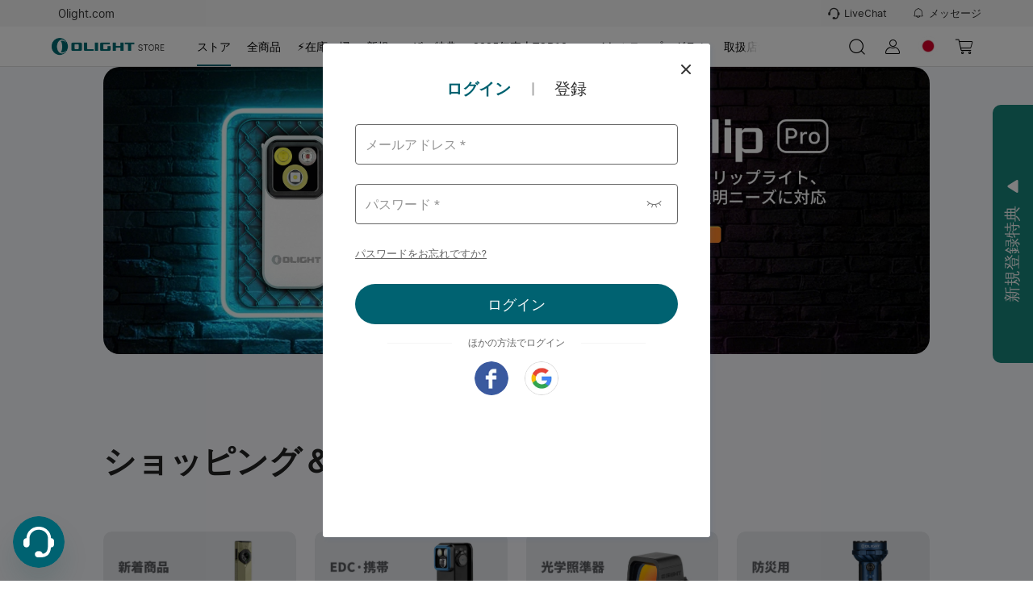

--- FILE ---
content_type: text/html; charset=utf-8
request_url: https://jp.olight.com/store
body_size: 97271
content:
<!DOCTYPE html><html lang="ja" translate="yes" style="font-size:100px"><head><meta charSet="utf-8"/><meta http-equiv="X-UA-Compatible" content="IE=edge"/><meta name="viewport" content="width=device-width, initial-scale=1, minimum-scale=1, maximum-scale=1, shrink-to-fit=no, user-scalable=0, viewport-fit=cover"/><link rel="dns-prefetch" href="https://cdn.olightstore.jp"/><link rel="preconnect" href="https://cdn.olightstore.jp"/><link rel="icon" type="image/x-icon" href="/favicon.ico"/><link rel="dns-prefetch" href="https://connect.facebook.net/"/><link rel="preconnect" href="https://connect.facebook.net/"/><link rel="dns-prefetch" href="https://www.googletagmanager.com/"/><link rel="preconnect" href="https://www.googletagmanager.com/"/><link rel="dns-prefetch" href="https://www.redditstatic.com/"/><link rel="dns-prefetch" href="https://analytics.tiktok.com/"/><link rel="dns-prefetch" href="https://bat.bing.com/"/><link rel="dns-prefetch" href="https://amplify.outbrain.com/"/><link rel="dns-prefetch" href="https://s.pinimg.com/"/><link rel="dns-prefetch" href="https://s.yimg.com/"/><link rel="dns-prefetch" href="https://static.ads-twitter.com/"/><link rel="dns-prefetch" href="https://wcs.naver.net/"/><link rel="dns-prefetch" href="https://d.line-scdn.net/"/><link rel="dns-prefetch" href="https://cookie-cdn.cookiepro.com/"/><link rel="preload" href="https://cdn.olightstore.jp/assets/font/iconfont/iconfont.woff2?t=1756967255592" as="font" type="font/woff2" crossorigin="anonymous"/><link rel="preload" href="https://cdn.olightstore.jp/assets/font/Inter/Inter-UI-Regular.woff2" as="font" type="font/woff2" crossorigin="anonymous"/><link rel="preload" href="https://cdn.olightstore.jp/assets/font/Roboto/Roboto-Regular.woff" as="font" type="font/woff" crossorigin="anonymous"/><link rel="preload" href="https://cdn.olightstore.jp/assets/font/Roboto/Roboto-Bold.woff" as="font" type="font/woff" crossorigin="anonymous"/><link rel="preload" href="https://cdn.olightstore.jp/assets/font/Exo2/Exo2-Regular.woff2" as="font" type="font/woff2" crossorigin="anonymous"/><link rel="preload" href="https://cdn.olightstore.jp/assets/font/Exo2/Exo2-Bold.woff2" as="font" type="font/woff2" crossorigin="anonymous"/><title>懐中電灯・自転車 ライト・ヘッドライト | OLIGHT (オーライト) 公式 - Olight Japan</title><meta name="description" content="Olight公式ストアで最新のフラッシュライトをお得にゲット！新規ユーザー特典や2024年売上TOP10商品、ロイヤルティプログラムを活用して、最高のショッピング体験を。"/><meta name="keywords" content="Olight公式ストア,新商品フラッシュライト,特典ショッピング,2024年売上TOP10,ロイヤルティプログラム"/><meta name="robots" content="INDEX,FOLLOW,NOODP,NOYDIR"/><link rel="canonical" href="https://jp.olight.com/store"/><link rel="" hrefLang="x-default" href="https://jp.olight.com/store"/><link rel="" hrefLang="en-US" href="https://www.olight.com/store"/><link rel="" hrefLang="en-GB" href="https://uk.olight.com/store"/><link rel="" hrefLang="de-DE" href="https://de.olight.com/store"/><link rel="" hrefLang="fr-FR" href="https://fr.olight.com/store"/><link rel="" hrefLang="it-IT" href="https://it.olight.com/store"/><link rel="" hrefLang="es-ES" href="https://es.olight.com/store"/><link rel="" hrefLang="en-AU" href="https://au.olight.com/store"/><link rel="" hrefLang="th-TH" href="https://th.olight.com/store"/><link rel="" hrefLang="ko-KR" href="https://kr.olight.com/store"/><link rel="" hrefLang="en-CA" href="https://ca.olight.com/store"/><link rel="" hrefLang="de-AT" href="https://at.olight.com/store"/><link rel="" hrefLang="ja-JP" href="https://jp.olight.com/store"/><link type="image/x-icon" rel="shortcut icon" href="https://cdn.olightstore.jp/image/b9443f4162f643379fdeefb588509f25.png"/><link rel="preload" as="image" href="https://cdn.olightstore.jp/image/warrior-3s-2880x1000-moana-v7b231.jpg" fetchpriority="high"/><link rel="preload" as="image" imageSrcSet="https://cdn.olightstore.jp/image/warrior-3s-2880x1000-moana-v7b231.jpg 1x, https://cdn.olightstore.jp/image/warrior-3s-2880x1000-moana-v7b231.jpg 2x"/><link rel="preload" as="image" imageSrcSet="https://cdn.olightstore.jp/image/ocllp-pro-bsjh-2880x1000-iehuas.jpg 1x, https://cdn.olightstore.jp/image/ocllp-pro-bsjh-2880x1000-iehuas.jpg 2x"/><link rel="preload" as="image" imageSrcSet="https://cdn.olightstore.jp/image/arkprohj-2880x1000-srnmlo.jpg 1x, https://cdn.olightstore.jp/image/arkprohj-2880x1000-srnmlo.jpg 2x"/><link rel="preload" as="image" imageSrcSet="https://cdn.olightstore.jp/image/1yxrhd2880x1000-7ycce1.jpg 1x, https://cdn.olightstore.jp/image/1yxrhd2880x1000-7ycce1.jpg 2x"/><link rel="preload" as="image" imageSrcSet="https://cdn.olightstore.jp/image/xsp-1063x500-tl8f65.jpg@80q.webp 1x, https://cdn.olightstore.jp/image/xsp-1063x500-tl8f65.jpg@80q.webp 2x"/><link rel="preload" as="image" imageSrcSet="https://cdn.olightstore.jp/image/edc-1063x500-0dd16h.jpg@80q.webp 1x, https://cdn.olightstore.jp/image/edc-1063x500-0dd16h.jpg@80q.webp 2x"/><link rel="preload" as="image" imageSrcSet="https://cdn.olightstore.jp/image/osight-1063x500-9y12z3.jpg@80q.webp 1x, https://cdn.olightstore.jp/image/osight-1063x500-9y12z3.jpg@80q.webp 2x"/><link rel="preload" as="image" imageSrcSet="https://cdn.olightstore.jp/image/fzy-1063x500-7gx02l.jpg@80q.webp 1x, https://cdn.olightstore.jp/image/fzy-1063x500-7gx02l.jpg@80q.webp 2x"/><link rel="preload" as="image" imageSrcSet="https://cdn.olightstore.jp/image/warrior-3s-bb-715x535-f47efb.jpg@714w_604h_100q.webp 1x, https://cdn.olightstore.jp/image/warrior-3s-bb-715x535-f47efb.jpg@714w_604h_100q.webp 2x"/><link rel="preload" as="image" imageSrcSet="https://cdn.olightstore.jp/image/1-rz9q9z-0wez4d-b7n1c7.jpg@600w_600h_90q.webp 1x, https://cdn.olightstore.jp/image/1-rz9q9z-0wez4d-b7n1c7.jpg@600w_600h_90q.webp 2x"/><link rel="preload" as="image" imageSrcSet="https://cdn.olightstore.jp/image/ylbd-1-z29b96.jpg@600w_600h_90q.webp 1x, https://cdn.olightstore.jp/image/ylbd-1-z29b96.jpg@600w_600h_90q.webp 2x"/><meta name="next-head-count" content="57"/><meta name="google" content="notranslate"/><meta name="emotion-insertion-point" content=""/><meta name="application-name" content="Omall App"/><meta name="apple-mobile-web-app-capable" content="yes"/><meta name="apple-mobile-web-app-status-bar-style" content="default"/><meta name="apple-mobile-web-app-title" content="Omall App"/><meta name="format-detection" content="telephone=no, email=no"/><meta name="mobile-web-app-capable" content="yes"/><meta name="msapplication-config" content=""/><meta name="msapplication-TileColor" content="#2B5797"/><meta name="msapplication-tap-highlight" content="no"/><meta name="theme-color" content="#FFFFFF"/><style data-emotion="mui-style-global 0"></style><style data-emotion="mui-style-global 1e7vjdq">html{-webkit-font-smoothing:antialiased;-moz-osx-font-smoothing:grayscale;box-sizing:border-box;-webkit-text-size-adjust:100%;}*,*::before,*::after{box-sizing:inherit;}strong,b{font-weight:700;}body{margin:0;color:rgba(0, 0, 0, 0.87);font-family:Inter UI;font-weight:400;font-size:0.16rem;line-height:1.5;background-color:#fff;}@media print{body{background-color:#fff;}}body::backdrop{background-color:#fff;}</style><style data-emotion="mui-style-global joolrq">@font-face{font-family:'iconfont';font-display:block;src:url('https://cdn.olightstore.jp/assets/font/iconfont/iconfont.woff2?t=1756967255592') format('woff2');}.iconfont{font-family:'iconfont'!important;font-size:16px;font-style:normal;-webkit-font-smoothing:antialiased;-moz-osx-font-smoothing:grayscale;}.icon-seel:before{content:'\e7b2';}.icon-a-gouwuche-10kedianji:before{content:'\e7b2';}.icon-a-gouwuche-10jinyong:before{content:'\e7b3';}.icon-xiaoxi5:before{content:'\e79c';}.icon-weidianzan:before{content:'\e7af';}.icon-yidianzan:before{content:'\e7b0';}.icon-a-Group28:before{content:'\e7ae';}.icon-a-xiaoji1:before{content:'\e7b1';}.icon-guanbi5:before{content:'\e79d';}.icon-a-Group3966:before{content:'\e797';}.icon-a-Group3968:before{content:'\e799';}.icon-a-Group3969:before{content:'\e79a';}.icon-a-Group3967:before{content:'\e79b';}.icon-touxiang:before{content:'\e78b';}.icon-chongbo:before{content:'\ea63';}.icon-a-dibudaohangtubiao3:before{content:'\e7a6';}.icon-a-dibudaohangtubiao8:before{content:'\e7a7';}.icon-a-dibudaohangtubiao7:before{content:'\e7a8';}.icon-a-dibudaohangtubiao6:before{content:'\e7a9';}.icon-a-dibudaohangtubiao5:before{content:'\e7aa';}.icon-a-dibudaohangtubiao1:before{content:'\e7ab';}.icon-a-dibudaohangtubiao4:before{content:'\e7ac';}.icon-a-dibudaohangtubiao2:before{content:'\e7ad';}.icon-jiantouzuo:before{content:'\e7a5';}.icon-jiantouzuo-copy:before{content:'\10110';}.icon-dianzan2:before{content:'\e7a4';}.icon-liangdian:before{content:'\e604';}.icon-zhaoxiangji:before{content:'\e7a2';}.icon-biaoqing1:before{content:'\e7a3';}.icon-xiaoxi4:before{content:'\e7a1';}.icon-gerenzhongxin1:before{content:'\e796';}.icon-a-Frame4273188261:before{content:'\e7a0';}.icon-a-Group3427:before{content:'\e79e';}.icon-a-Group668:before{content:'\e79f';}.icon-laba:before{content:'\e6d7';}.icon-wodechengchangfatie:before{content:'\e789';}.icon-icon7:before{content:'\e78a';}.icon-xiaolaba:before{content:'\e78c';}.icon-xiaoxitongzhitixinglingshenglingdang:before{content:'\e794';}.icon-niandumubiaozhi:before{content:'\e78d';}.icon-qingdan:before{content:'\e78f';}.icon-xiaoxi2:before{content:'\e790';}.icon-sousuo5:before{content:'\e791';}.icon-xiaoxi3:before{content:'\e798';}.icon-miaoshu:before{content:'\e792';}.icon-wanchengqingkuang:before{content:'\e793';}.icon-huolizhi:before{content:'\e795';}.icon-shouji:before{content:'\e6cc';}.icon-biaoqing:before{content:'\e6c0';}.icon-tongzhi1:before{content:'\e6c1';}.icon-bianji4:before{content:'\e6c4';}.icon-wenhao-yuankuang:before{content:'\e8ea';}.icon-lijixiadan:before{content:'\e787';}.icon-jiaoyixiadan:before{content:'\e6b6';}.icon-a-qingchuquanbuyidu:before{content:'\e788';}.icon-lijixiadan1:before{content:'\e6bc';}.icon-yixuan:before{content:'\e6bf';}.icon-pinglun2:before{content:'\e7bf';}.icon-jubao:before{content:'\e6b5';}.icon-a-Group3358:before{content:'\e6b4';}.icon-yinlefu:before{content:'\e785';}.icon-daojishi:before{content:'\e784';}.icon-yuyan-copy:before{content:'\e6b1';}.icon-xiazai2:before{content:'\e783';}.icon-xiadan:before{content:'\e782';}.icon-qiehuan:before{content:'\e6b0';}.icon-shuxie:before{content:'\e6ae';}.icon-xuanzhong1:before{content:'\e6ad';}.icon-gantanhao:before{content:'\e6ab';}.icon-tiaocha:before{content:'\e6a6';}.icon-zhuye:before{content:'\e6a7';}.icon-gouwuche3:before{content:'\e6a8';}.icon-AK-ZYqunzuduoren-copy:before{content:'\e6aa';}.icon-sangang:before{content:'\e6a5';}.icon-gouwuche1:before{content:'\e69d';}.icon-icon_zhuanfa:before{content:'\e69e';}.icon-xiazai1:before{content:'\e69f';}.icon-lajitong:before{content:'\e6a2';}.icon-xiangyou:before{content:'\e6a3';}.icon-sijixinxiguanli:before{content:'\e6a4';}.icon-chengke:before{content:'\e6b3';}.icon-kefu3:before{content:'\e781';}.icon-Group:before{content:'\e780';}.icon-kefu2:before{content:'\e77e';}.icon-zhifushibai:before{content:'\e77c';}.icon-zhifuchenggong:before{content:'\e77d';}.icon-tupianfenxiang:before{content:'\e77b';}.icon-ditu_dingwei_o:before{content:'\ebbb';}.icon-shijian2:before{content:'\e699';}.icon-wangluo:before{content:'\e69a';}.icon-dianhua1:before{content:'\e69b';}.icon-xiangxia2:before{content:'\e779';}.icon-rili:before{content:'\e678';}.icon-yigouxuan:before{content:'\e691';}.icon-buoumaotubiao20:before{content:'\e618';}.icon-rili1:before{content:'\e67a';}.icon-chazhao:before{content:'\e67b';}.icon-jianpan-xianxing:before{content:'\e8ce';}.icon-quanping:before{content:'\e8fa';}.icon-denglu:before{content:'\e619';}.icon-daochu:before{content:'\e77a';}.icon-jifen:before{content:'\e61e';}.icon-dizhiguanli:before{content:'\e67c';}.icon-shangdian:before{content:'\e67d';}.icon-jianpan:before{content:'\e61f';}.icon-shuaxin2:before{content:'\e67e';}.icon-shijian_o:before{content:'\ebb1';}.icon-dagou1:before{content:'\e692';}.icon-dianpu:before{content:'\e67f';}.icon-viphuiyuanguanli:before{content:'\e680';}.icon-rili2:before{content:'\e681';}.icon-sousuo3:before{content:'\e620';}.icon-guanbi4:before{content:'\e682';}.icon-anzhuang-Outline:before{content:'\e621';}.icon-shangchuan1:before{content:'\e686';}.icon-jiantouxia:before{content:'\e687';}.icon-fensi:before{content:'\e688';}.icon-yijiagou:before{content:'\e689';}.icon--:before{content:'\e68d';}.icon-gouwuche:before{content:'\e68f';}.icon-quanping1:before{content:'\e690';}.icon-riqi:before{content:'\e693';}.icon-sousuo4:before{content:'\e694';}.icon-guanbi6:before{content:'\e695';}.icon-dianhua:before{content:'\e696';}.icon-lipinka1:before{content:'\e697';}.icon-fendiantiaohuodan:before{content:'\e698';}.icon-qiyeweixin:before{content:'\e778';}.icon-Vector:before{content:'\e777';}.icon-bianji3:before{content:'\e776';}.icon-shuoming:before{content:'\e775';}.icon-fangdajing1:before{content:'\e773';}.icon-shanchu1:before{content:'\e774';}.icon-Doc:before{content:'\e76e';}.icon-zip:before{content:'\e76f';}.icon-Docx:before{content:'\e76b';}.icon-Pdf:before{content:'\e76c';}.icon-RAR:before{content:'\e76d';}.icon-fangda1:before{content:'\e76a';}.icon-a-3d:before{content:'\e767';}.icon-fangdajing:before{content:'\e768';}.icon-Tupian:before{content:'\e769';}.icon-shangchuan:before{content:'\e766';}.icon-dingzhifuwu:before{content:'\e764';}.icon-lipinka:before{content:'\e765';}.icon-jiangbei:before{content:'\e7c7';}.icon-guanbi2:before{content:'\e763';}.icon-jiantou-copy:before{content:'\e670';}.icon-xiazai:before{content:'\e671';}.icon-guanbi:before{content:'\e613';}.icon-dagou:before{content:'\e614';}.icon-jiangbei-:before{content:'\e6af';}.icon-sousuo1:before{content:'\e672';}.icon-guanbi1:before{content:'\e84d';}.icon-fuzhilianjie:before{content:'\e7f6';}.icon-guanbi3:before{content:'\e673';}.icon-KakaoTalk:before{content:'\e674';}.icon-sousuo2:before{content:'\e616';}.icon-guanbi-quxiao-guanbi:before{content:'\e762';}.icon-shixinzuojiantou:before{content:'\e760';}.icon-gift1:before{content:'\e761';}.icon-coupon1:before{content:'\e612';}.icon-xuanzhong-copy-copy:before{content:'\ec84';}.icon-shuaxin1:before{content:'\e611';}.icon-ziyuanxhdpi:before{content:'\e66f';}.icon-yinzhang_deguo:before{content:'\e663';}.icon-yinzhang_riben:before{content:'\e664';}.icon-yinzhang_meiguo:before{content:'\e665';}.icon-yinzhang_yidali:before{content:'\e666';}.icon-yinzhang_hanguo:before{content:'\e667';}.icon-yinzhang_taiguo:before{content:'\e66a';}.icon-yinzhang_faguo:before{content:'\e66d';}.icon-yinzhang_xibanya:before{content:'\e66e';}.icon-24gl-clipboardChecklist:before{content:'\eabb';}.icon-piaoquan:before{content:'\1001e';}.icon-shipinbofangyingpian2:before{content:'\e78e';}.icon-dingwei1:before{content:'\e662';}.icon-dingwei:before{content:'\e661';}.icon-yulan:before{content:'\e679';}.icon-yulan1:before{content:'\e75f';}.icon-fangda:before{content:'\e66c';}.icon-chenggong3:before{content:'\e75b';}.icon-daifahuo:before{content:'\e75c';}.icon-daishouhuo:before{content:'\e75d';}.icon-daifukuan:before{content:'\e75e';}.icon-a-invitedfriends:before{content:'\e75a';}.icon-order:before{content:'\e759';}.icon-taizhu-1:before{content:'\e756';}.icon-taizhu1:before{content:'\e757';}.icon-yingbang-1:before{content:'\e758';}.icon-ouyuan1:before{content:'\e74e';}.icon-yingbang1:before{content:'\e74f';}.icon-hanbi1:before{content:'\e750';}.icon-hanbi-1:before{content:'\e751';}.icon-ouyuan-1:before{content:'\e752';}.icon-riyuan1:before{content:'\e753';}.icon-meiyuan-1:before{content:'\e754';}.icon-riyuan-1:before{content:'\e755';}.icon-meiyuan:before{content:'\e74d';}.icon-taizhu:before{content:'\e744';}.icon-yingbang:before{content:'\e745';}.icon-ouyuan:before{content:'\e746';}.icon-taizhu-quan:before{content:'\e747';}.icon-riyuan-quan:before{content:'\e748';}.icon-riyuan:before{content:'\e749';}.icon-hanbi-quan:before{content:'\e74a';}.icon-yingbang-quan:before{content:'\e74b';}.icon-ouyuan-quan:before{content:'\e74c';}.icon-hanbi:before{content:'\e743';}.icon-de-Received:before{content:'\e742';}.icon-fr-Received:before{content:'\e734';}.icon-es-Activated:before{content:'\e735';}.icon-it-Gifted:before{content:'\e736';}.icon-es-Received:before{content:'\e737';}.icon-fr-Activated:before{content:'\e738';}.icon-it-Activated:before{content:'\e739';}.icon-jp-Activated:before{content:'\e73b';}.icon-it-Received:before{content:'\e73c';}.icon-de-Gifted:before{content:'\e73d';}.icon-jp-Received:before{content:'\e73e';}.icon-es-Gifted:before{content:'\e73f';}.icon-de-Activated:before{content:'\e740';}.icon-fr-Gifted:before{content:'\e741';}.icon-th-Activated:before{content:'\e712';}.icon-th-Gifted:before{content:'\e72b';}.icon-uk-Received:before{content:'\e72c';}.icon-uk-Activated:before{content:'\e72d';}.icon-th-Received:before{content:'\e72e';}.icon-kr-Received:before{content:'\e72f';}.icon-kr-Activated:before{content:'\e730';}.icon-kr-Gifted:before{content:'\e731';}.icon-uk-Gifted:before{content:'\e732';}.icon-jp-Gifted:before{content:'\e733';}.icon-es-used:before{content:'\e728';}.icon-de-Out:before{content:'\e729';}.icon-de-Expired:before{content:'\e72a';}.icon-fr-used:before{content:'\e719';}.icon-th-used:before{content:'\e71a';}.icon-uk-used:before{content:'\e71b';}.icon-kr-Out:before{content:'\e71c';}.icon-kr-used:before{content:'\e71d';}.icon-fr-Expired:before{content:'\e71e';}.icon-it-used:before{content:'\e720';}.icon-jp-Out:before{content:'\e721';}.icon-th-Expired:before{content:'\e722';}.icon-it-Expired:before{content:'\e723';}.icon-it-Out:before{content:'\e725';}.icon-de-used:before{content:'\e726';}.icon-es-Expired:before{content:'\e727';}.icon-fr-Out:before{content:'\e710';}.icon-jp-used:before{content:'\e713';}.icon-uk-Expired:before{content:'\e714';}.icon-kr-Expired:before{content:'\e715';}.icon-es-Out:before{content:'\e716';}.icon-uk-Out:before{content:'\e717';}.icon-jp-Expired:before{content:'\e718';}.icon-th-Out:before{content:'\e70e';}.icon-guanbi2fill:before{content:'\e724';}.icon-huidaodingbu:before{content:'\e6a9';}.icon-kefu1:before{content:'\1010f';}.icon-duigou1:before{content:'\ebe6';}.icon-Renwu:before{content:'\e6dc';}.icon-Rule:before{content:'\e706';}.icon-fenxiaohuodong:before{content:'\e6ca';}.icon-fenxiao:before{content:'\e70c';}.icon-fahuo1:before{content:'\e70d';}.icon-ceping:before{content:'\e6c9';}.icon-dingdanchaxun1:before{content:'\e70f';}.icon-wodegushi:before{content:'\e6ef';}.icon-shouhuo:before{content:'\e6f0';}.icon-youhuiquan:before{content:'\e6f1';}.icon-wenjuandiaocha:before{content:'\e6f2';}.icon-xiaoxi11:before{content:'\e6f3';}.icon-zaixiankefu:before{content:'\e6f4';}.icon-zhifu:before{content:'\e6f5';}.icon-dizhi2:before{content:'\e6f6';}.icon-shezhi:before{content:'\e6f7';}.icon-qinqingka1:before{content:'\e6f8';}.icon-gouwuqingdan:before{content:'\e6fa';}.icon-shequ1:before{content:'\e6db';}.icon-faq1:before{content:'\e707';}.icon-shouhou:before{content:'\e708';}.icon-pinglun111:before{content:'\e70b';}.icon-bianji1:before{content:'\e610';}.icon-bianji2:before{content:'\e65f';}.icon-gerenzhongxintouxiang-01-02:before{content:'\e65c';}.icon-gerenzhongxintouxiang-01-01:before{content:'\e65e';}.icon-facebook-:before{content:'\e68b';}.icon-instagram:before{content:'\e87f';}.icon-Youtube-fill:before{content:'\e883';}.icon-tuite:before{content:'\e65b';}.icon-facebook:before{content:'\ea0c';}.icon-fuzhi:before{content:'\e66b';}.icon-a-3_huaban1:before{content:'\e658';}.icon-biaoqianA01_gouwuche-59:before{content:'\eab2';}.icon-gerenzhongxin-2:before{content:'\e704';}.icon-aixin:before{content:'\e628';}.icon-question:before{content:'\e684';}.icon-add:before{content:'\e61d';}.icon-a-ziyuan111:before{content:'\e6ee';}.icon-1:before{content:'\e627';}.icon-2:before{content:'\e64e';}.icon-3:before{content:'\e653';}.icon-four:before{content:'\e654';}.icon-four-2:before{content:'\e656';}.icon-5:before{content:'\e657';}.icon-6:before{content:'\e659';}.icon-six:before{content:'\e65a';}.icon-icon-test:before{content:'\e770';}.icon-icon-test1:before{content:'\e771';}.icon-icon-test2:before{content:'\e772';}.icon-five-2-copy:before{content:'\f486';}.icon-shaixuan1:before{content:'\e68a';}.icon-shaixuanxuanzhong:before{content:'\e60f';}.icon-icon6:before{content:'\e61a';}.icon-kongjianxuanzhong:before{content:'\ebef';}.icon-xuanzhong:before{content:'\e69c';}.icon-xuanzhong-copy:before{content:'\f484';}.icon-kuang:before{content:'\e6ac';}.icon-a-ziyuan109:before{content:'\e6ec';}.icon-a-ziyuan108:before{content:'\e6ed';}.icon-lianxiwomen:before{content:'\e60c';}.icon-shanchu:before{content:'\e6ea';}.icon-bianji:before{content:'\e6eb';}.icon-yinghuochongbanxing:before{content:'\e652';}.icon-star-half:before{content:'\e709';}.icon-duihao:before{content:'\e675';}.icon-jihuajianli:before{content:'\e676';}.icon-kaifazhong:before{content:'\e6e9';}.icon-youliaobiji:before{content:'\e677';}.icon-communitytubiao-02:before{content:'\e638';}.icon-communitytubiao-01:before{content:'\e642';}.icon-communitytubiao-03:before{content:'\e643';}.icon-communitytubiao-06:before{content:'\e644';}.icon-communitytubiao-05:before{content:'\e645';}.icon-communitytubiao-07:before{content:'\e646';}.icon-communitytubiao-04:before{content:'\e64b';}.icon-communitytubiao-08:before{content:'\e64c';}.icon-kaifazhong1:before{content:'\e6fc';}.icon-yichuli2:before{content:'\e6fd';}.icon-wentichuangjian:before{content:'\e6fe';}.icon-youzhineirongtubiao:before{content:'\e6ff';}.icon-yiyouhua:before{content:'\e700';}.icon-daitaolun:before{content:'\e701';}.icon-yilixiang:before{content:'\e702';}.icon-zanbucaina:before{content:'\e703';}.icon-yichuli:before{content:'\e6f9';}.icon-a-ziyuan18:before{content:'\e6fb';}.icon-a-ziyuan19:before{content:'\e705';}.icon-shangyibu:before{content:'\e60b';}.icon-shangyibu-copy:before{content:'\f47f';}.icon-shangyibu-copy-copy:before{content:'\f480';}.icon-shangyibu-copy-copy-copy:before{content:'\f481';}.icon-shaixuan:before{content:'\e68c';}.icon-Notable-contribution:before{content:'\e6e8';}.icon-winfo-icon-gantanhao:before{content:'\e649';}.icon-chanpinjingli:before{content:'\e6e6';}.icon-ke-fu:before{content:'\e6e7';}.icon-communitykefutouxiang-03:before{content:'\e637';}.icon-communitykefutouxiang-02:before{content:'\e636';}.icon-ceping1:before{content:'\e6e5';}.icon-pinglun11:before{content:'\e6d9';}.icon-gengduo:before{content:'\e73a';}.icon-redo:before{content:'\ea1a';}.icon-xiaoxi111:before{content:'\e6e3';}.icon-dianzan1:before{content:'\e6e4';}.icon-shezhi-xianxing:before{content:'\e8b7';}.icon-jinrujiantou:before{content:'\e8f1';}.icon-jiaojuan:before{content:'\e615';}.icon-shezhi1:before{content:'\e8b8';}.icon-jinrujiantou-left:before{content:'\f487';}.icon-doublearrow-left:before{content:'\e846';}.icon-a-ziyuan101:before{content:'\e6de';}.icon-a-ziyuan99:before{content:'\e6e1';}.icon-a-ziyuan100:before{content:'\e6e2';}.icon-yinzhang-24:before{content:'\e634';}.icon-yinzhang-23:before{content:'\e635';}.icon-tupian:before{content:'\e64a';}.icon-shipinbofang:before{content:'\e607';}.icon-play:before{content:'\e606';}.icon-qiangtishi:before{content:'\e6dd';}.icon-hongrentuiguang1:before{content:'\e6d8';}.icon-shoudanfanyue:before{content:'\e6da';}.icon-shijian1:before{content:'\e6d6';}.icon-a-ziyuan43:before{content:'\e6d5';}.icon-a-ziyuan44:before{content:'\e6d4';}.icon-a-ziyuan41:before{content:'\e6d0';}.icon-a-ziyuan42:before{content:'\e6d1';}.icon-a-ziyuan39:before{content:'\e6d2';}.icon-a-ziyuan40:before{content:'\e6d3';}.icon-wenhao-xianxingyuankuang:before{content:'\e8e9';}.icon-gift:before{content:'\e8b5';}.icon-huofenghuangtubiao-021:before{content:'\e63d';}.icon-huofenghuangtubiao-011:before{content:'\e63e';}.icon-huofenghuangtubiao-041:before{content:'\e63f';}.icon-huofenghuangtubiao-031:before{content:'\e641';}.icon-fenlei:before{content:'\e60a';}.icon-icon-person-renwu:before{content:'\e608';}.icon-pinglun1:before{content:'\e63a';}.icon-zhuye1:before{content:'\e65d';}.icon-tianjiatupian:before{content:'\e70a';}.icon-caidan:before{content:'\e660';}.icon-a-shoppingcart:before{content:'\e630';}.icon-tongzhi:before{content:'\e647';}.icon-sousuo:before{content:'\e626';}.icon-kefu:before{content:'\ec2e';}.icon-xin:before{content:'\e711';}.icon-tianxie:before{content:'\e632';}.icon-wenti-m:before{content:'\e617';}.icon-xiaoxi:before{content:'\e669';}.icon-gerenzhongxin:before{content:'\e633';}.icon-wenhao1:before{content:'\e6cf';}.icon-yinzhang-19:before{content:'\e62a';}.icon-yinzhang-21:before{content:'\e62c';}.icon-yinzhang-20:before{content:'\e62d';}.icon-yinzhang-22:before{content:'\e62f';}.icon-circle2yuanquan:before{content:'\e71f';}.icon-youjiantou:before{content:'\e624';}.icon-yk_yuanquan_fill:before{content:'\e603';}.icon-dianzan:before{content:'\e668';}.icon-jiahao:before{content:'\eaf3';}.icon-shuaxin:before{content:'\e651';}.icon-vip:before{content:'\e6ce';}.icon-fenxiaojiangli:before{content:'\e6cd';}.icon-hongrentuiguang:before{content:'\e6cb';}.icon-shibai1:before{content:'\e68e';}.icon-star-full-copy:before{content:'\f47d';}.icon-star-full-copy-copy:before{content:'\f483';}.icon-jiazaishibai:before{content:'\e650';}.icon-shijian:before{content:'\e64d';}.icon-shibai:before{content:'\e6a1';}.icon-chenggong:before{content:'\e61c';}.icon-chenggong1:before{content:'\e631';}.icon-wj-bjb:before{content:'\e77f';}.icon-gou:before{content:'\e786';}.icon-ditu:before{content:'\e62b';}.icon-chenggong2:before{content:'\e60d';}.icon-yinhangka:before{content:'\e8bf';}.icon-gantanhao1:before{content:'\e685';}.icon-shixintaoxin:before{content:'\e63b';}.icon-star-full:before{content:'\e9a1';}.icon-xiaoxi1:before{content:'\e6b2';}.icon-yuyan:before{content:'\e6b7';}.icon-pinglun:before{content:'\e6b8';}.icon-dingdan:before{content:'\e6b9';}.icon-fahuo:before{content:'\e6ba';}.icon-liwu:before{content:'\e6bd';}.icon-pingjia:before{content:'\e6be';}.icon-dizhi:before{content:'\e6c3';}.icon-faq:before{content:'\e6c2';}.icon-qinqingka:before{content:'\e6c5';}.icon-dizhi1:before{content:'\e6c6';}.icon-yuanwangqingdan:before{content:'\e6c7';}.icon-sale_1:before{content:'\e6c8';}.icon-icon-left-arrow-copy:before{content:'\f47c';}.icon-icon-right-arrowbeifen:before{content:'\e6a0';}.icon-down-arrow-small:before{content:'\e87e';}.icon-up-arrow-small:before{content:'\ec4d';}.icon-close-eye:before{content:'\e6df';}.icon-open-eye:before{content:'\e6e0';}.icon-checked-angle-copy:before{content:'\f47e';}.icon-checked-angle:before{content:'\e648';}.icon-edit:before{content:'\ec88';}.icon-trash:before{content:'\e6bb';}.icon-kegouxuan:before{content:'\e623';}.icon-duigou:before{content:'\e62e';}.icon-olight-logo:before{content:'\e683';}.icon-collect-copy:before{content:'\f482';}.icon-collect:before{content:'\e600';}.icon-like:before{content:'\e601';}.icon-clear:before{content:'\e609';}.icon-warn:before{content:'\e60e';}.icon-left:before{content:'\e625';}.icon-print-view:before{content:'\e602';}.icon-coupons:before{content:'\e61b';}.icon-close-min:before{content:'\e903';}.icon-cloud-download:before{content:'\ec1d';}.icon-review:before{content:'\e655';}.icon-close:before{content:'\e629';}.icon-liked:before{content:'\eb33';}.icon-share:before{content:'\e639';}.icon-preview:before{content:'\e622';}.icon-copy:before{content:'\e64f';}.icon-coupons-other:before{content:'\e640';}.icon-user:before{content:'\e63c';}</style><style data-emotion="mui-style-global x3swi0">@font-face{font-family:'Roboto';font-weight:bold;font-display:swap;src:url('https://cdn.olightstore.jp/assets/font/Roboto/Roboto-Bold.woff') format('woff'),url('https://cdn.olightstore.jp/assets/font/Roboto/Roboto-Bold.ttf') format('ttf');}@font-face{font-family:'Roboto';font-display:swap;src:url('https://cdn.olightstore.jp/assets/font/Roboto/Roboto-Regular.woff') format('woff'),url('https://cdn.olightstore.jp/assets/font/Roboto/Roboto-Regular.ttf') format('ttf');}@font-face{font-family:'Inter UI';font-display:swap;src:url('https://cdn.olightstore.jp/assets/font/Inter/Inter-UI-Regular.woff2') format('woff2');}@font-face{font-family:'InterUI-Bold';font-weight:bold;font-style:normal;font-display:swap;src:url('https://cdn.olightstore.jp/assets/font/Inter/Inter-UI-Bold.woff2') format('woff2');}@font-face{font-family:'Exo2';font-style:normal;font-display:swap;src:url('https://cdn.olightstore.jp/assets/font/Exo2/Exo2-Regular.woff2') format('woff2');}@font-face{font-family:'Exo2';font-weight:bold;font-style:normal;font-display:swap;src:url('https://cdn.olightstore.jp/assets/font/Exo2/Exo2-Bold.woff2') format('woff2');}@font-face{font-family:'Teko Medium';font-weight:normal;font-style:normal;font-display:swap;src:url('https://cdn.olightstore.jp/assets/font/Teko/Teko-Medium.woff') format('woff');}*,*::before,*::after{box-sizing:inherit;}h1,h2,h3,h4,h5,h6{margin-block-start:0;margin-block-end:0;}ul,ol{margin-block-start:0;margin-block-end:0;-webkit-padding-start:0;padding-inline-start:0;}ul li,ol li{list-style-type:none;}p{padding:0;margin:0;font-weight:normal;}address{font-style:normal;}img{display:inline-block;height:auto;max-width:100%;vertical-align:top;border:none;}a{color:#52575d;color:inherit;-webkit-text-decoration:none;text-decoration:none;outline:none;}a:hover{-webkit-text-decoration:none;text-decoration:none;outline:none;}a.disabled{pointer-events:none;cursor:default;}button,input{outline:none;}input::-webkit-outer-spin-button,input::-webkit-inner-spin-button{-webkit-appearance:none;-moz-appearance:none;-ms-appearance:none;appearance:none;}:root{--doc-height:100%;}#search-back-drop{position:fixed;top:0;bottom:0;left:0;right:0;z-index:1000;width:100%;margin:auto;background-color:rgba(232,232,237,0.4);-webkit-backdrop-filter:blur(20px);backdrop-filter:blur(20px);}html{padding:0;margin:0;font-family:'Inter UI';color:rgb(51,51,51);box-sizing:border-box;-ms-overflow-style:scrollbar;-webkit-tap-highlight-color:transparent;}html[sa-abtest-link_],html[sa-abtest-vabtest_]{opacity:1!important;-khtml-opacity:1!important;-moz-opacity:1!important;-webkit-filter:alpha(opacity=1)!important;filter:alpha(opacity=1)!important;}html[sa-abtest-link_] body,html[sa-abtest-vabtest_] body{opacity:1!important;-khtml-opacity:1!important;-moz-opacity:1!important;-webkit-filter:alpha(opacity=1)!important;filter:alpha(opacity=1)!important;}body{padding:0;margin:0;overflow-y:overlay;font-family:'Inter UI';font-size:14px!important;line-height:initial!important;letter-spacing:initial!important;color:rgb(51,51,51);-webkit-text-size-adjust:none!important;-moz-text-size-adjust:none!important;-ms-text-size-adjust:none!important;text-size-adjust:none!important;}body .SnackbarContainer-bottom .SnackbarItem-variantSuccess{color:#000;background-color:#f2e0d6;}body #chat-widget-container{z-index:150!important;}@media screen and (min-width: 961px){body #chat-widget-container{bottom:40px!important;}}body .custom-viewer-transition{-webkit-transition:none;transition:none;}::-webkit-scrollbar{width:8px;height:6px;}::-webkit-scrollbar-track{background:none;border-radius:5px;box-shadow:inset 0 0 6px rgb(0 0 0 / 0%);}::-webkit-scrollbar-thumb{background:#bebebe;border-radius:5px;opacity:0.8;}.Toastify__toast-body{font-family:Arial;font-size:0.16rem;font-weight:400;color:#006271;}.Toastify__toast-container--top-center{width:auto!important;}.Toastify__toast-container--top-center .Toastify__toast{margin-bottom:0.2rem;}input:-webkit-autofill{-webkit-text-fill-color:#000!important;-webkit-box-shadow:0 0 0px 1000px transparent inset!important;background-color:transparent;background-image:none;-webkit-transition:background-color 50000s ease-in-out 0s;transition:background-color 50000s ease-in-out 0s;}@media screen and (max-width: 960px){.Toastify__toast-body{font-size:0.28rem;-webkit-box-pack:center;-ms-flex-pack:center;-webkit-justify-content:center;justify-content:center;}.Toastify .Toastify__toast-body>div:last-of-type{-webkit-flex:initial;-ms-flex:initial;flex:initial;}.Toastify .Toastify__toast-container--bottom-center{bottom:50%;left:50%;width:80%;-webkit-transform:translateX(-50%);-moz-transform:translateX(-50%);-ms-transform:translateX(-50%);transform:translateX(-50%);}.Toastify__toast-container{width:100%!important;}}@-webkit-keyframes marquee{0%{left:0;}100%{left:-100%;}}@keyframes marquee{0%{left:0;}100%{left:-100%;}}.bounce{position:relative;height:50px;overflow:hidden;color:#333;background:#fefefe;border:1px solid #4a4a4a;}.bounce p{position:absolute;width:100%;height:100%;margin:0;line-height:50px;text-align:center;-webkit-transform:translateX(50%);-moz-transform:translateX(50%);-ms-transform:translateX(50%);transform:translateX(50%);-webkit-animation:bouncing-text 5s linear infinite alternate;animation:bouncing-text 5s linear infinite alternate;}@-moz-keyframes bouncing-text{0%{-webkit-transform:translateX(50%);-moz-transform:translateX(50%);-ms-transform:translateX(50%);transform:translateX(50%);}100%{-webkit-transform:translateX(-50%);-moz-transform:translateX(-50%);-ms-transform:translateX(-50%);transform:translateX(-50%);}}@-webkit-keyframes bouncing-text{0%{-webkit-transform:translateX(50%);-moz-transform:translateX(50%);-ms-transform:translateX(50%);transform:translateX(50%);}100%{-webkit-transform:translateX(-50%);-moz-transform:translateX(-50%);-ms-transform:translateX(-50%);transform:translateX(-50%);}}@-webkit-keyframes bouncing-text{0%{-webkit-transform:translateX(50%);-moz-transform:translateX(50%);-ms-transform:translateX(50%);transform:translateX(50%);-webkit-transform:translateX(50%);-moz-transform:translateX(50%);-ms-transform:translateX(50%);transform:translateX(50%);-webkit-transform:translateX(50%);-moz-transform:translateX(50%);-ms-transform:translateX(50%);transform:translateX(50%);}100%{-webkit-transform:translateX(-50%);-moz-transform:translateX(-50%);-ms-transform:translateX(-50%);transform:translateX(-50%);-webkit-transform:translateX(-50%);-moz-transform:translateX(-50%);-ms-transform:translateX(-50%);transform:translateX(-50%);-webkit-transform:translateX(-50%);-moz-transform:translateX(-50%);-ms-transform:translateX(-50%);transform:translateX(-50%);}}@keyframes bouncing-text{0%{-webkit-transform:translateX(50%);-moz-transform:translateX(50%);-ms-transform:translateX(50%);transform:translateX(50%);-webkit-transform:translateX(50%);-moz-transform:translateX(50%);-ms-transform:translateX(50%);transform:translateX(50%);-webkit-transform:translateX(50%);-moz-transform:translateX(50%);-ms-transform:translateX(50%);transform:translateX(50%);}100%{-webkit-transform:translateX(-50%);-moz-transform:translateX(-50%);-ms-transform:translateX(-50%);transform:translateX(-50%);-webkit-transform:translateX(-50%);-moz-transform:translateX(-50%);-ms-transform:translateX(-50%);transform:translateX(-50%);-webkit-transform:translateX(-50%);-moz-transform:translateX(-50%);-ms-transform:translateX(-50%);transform:translateX(-50%);}}#search-input-box-listbox{display:-webkit-box;display:-webkit-flex;display:-ms-flexbox;display:flex;-webkit-box-flex-wrap:wrap;-webkit-flex-wrap:wrap;-ms-flex-wrap:wrap;flex-wrap:wrap;width:100%;padding:0.25rem 0.15rem;}@media screen and (max-width: 960px){#LogisticsAutocomplete-listbox .MuiAutocomplete-option{font-size:0.3rem;min-height:0;}}@media screen and (max-width: 960px){.global-loading .MuiTypography-root{font-size:0.3rem;}}.agree-policy-link{display:block;}div#onetrust-consent-sdk #onetrust-pc-btn-handler,div#onetrust-consent-sdk #onetrust-pc-btn-handler.cookie-setting-link{outline:0;}div#onetrust-consent-sdk .ot-sdk-row{max-width:1380px;margin:0 auto;position:relative;}div#onetrust-consent-sdk .ot-sdk-row #onetrust-button-group-parent{width:auto;right:0;left:initial;text-align:right;padding-right:0;}div#onetrust-consent-sdk #onetrust-button-group button{border-radius:50px;}div#onetrust-consent-sdk #onetrust-button-group .cookie-setting-link{border:1px solid;-webkit-text-decoration:none;text-decoration:none;padding-left:10px;padding-right:10px;margin-bottom:10px;}div#onetrust-consent-sdk #onetrust-button-group #onetrust-accept-btn-handler{margin-right:0;margin-bottom:10px;}.MuiPickersLayout-root .MuiPickersLayout-toolbar{display:none;}@media screen and (max-width: 960px){.MuiPickersLayout-root .MuiTypography-root,.MuiPickersLayout-root .MuiPickersCalendarHeader-label,.MuiPickersLayout-root .MuiPickersMonth-monthButton,.MuiPickersLayout-root .MuiButtonBase-root{font-size:0.24rem;}}.swiper-wrapper{position:relative;width:100%;height:100%;z-index:1;display:-webkit-box;display:-webkit-flex;display:-ms-flexbox;display:flex;transition-property:transform;transition-timing-function:var(--swiper-wrapper-transition-timing-function,initial);box-sizing:content-box;}.swiper-slide{-webkit-flex-shrink:0;-ms-flex-negative:0;flex-shrink:0;width:100%;height:100%;position:relative;transition-property:transform;display:block;}.cart-icon-animate{-webkit-animation:cart-icon-zoomin 0.3s cubic-bezier(0.4,0,1,1),cart-icon-zoomout 0.15s cubic-bezier(0.4,0,1,1) 0.3s;animation:cart-icon-zoomin 0.3s cubic-bezier(0.4,0,1,1),cart-icon-zoomout 0.15s cubic-bezier(0.4,0,1,1) 0.3s;}@-webkit-keyframes cart-icon-zoomin{0%{-webkit-transform:scale(1);-moz-transform:scale(1);-ms-transform:scale(1);transform:scale(1);}100%{-webkit-transform:scale(1.15);-moz-transform:scale(1.15);-ms-transform:scale(1.15);transform:scale(1.15);}}@keyframes cart-icon-zoomin{0%{-webkit-transform:scale(1);-moz-transform:scale(1);-ms-transform:scale(1);transform:scale(1);}100%{-webkit-transform:scale(1.15);-moz-transform:scale(1.15);-ms-transform:scale(1.15);transform:scale(1.15);}}@-webkit-keyframes cart-icon-zoomout{0%{-webkit-transform:scale(1.15);-moz-transform:scale(1.15);-ms-transform:scale(1.15);transform:scale(1.15);}100%{-webkit-transform:scale(1);-moz-transform:scale(1);-ms-transform:scale(1);transform:scale(1);}}@keyframes cart-icon-zoomout{0%{-webkit-transform:scale(1.15);-moz-transform:scale(1.15);-ms-transform:scale(1.15);transform:scale(1.15);}100%{-webkit-transform:scale(1);-moz-transform:scale(1);-ms-transform:scale(1);transform:scale(1);}}#trustbadge-container-98e3dadd90eb493088abdc5597a70810{z-index:100!important;}#onetrust-pc-sdk .save-preference-btn-handler{margin-bottom:0;margin-right:0!important;}#onetrust-pc-sdk .ot-btn-container{text-align:center!important;}.headroom{z-index:99!important;}@media screen and (max-width:620px){.reset-captcha{top:1.1rem!important;left:0!important;}.g-recaptcha-bubble-arrow{display:none;}}.leave-checkout-confirm .MuiPaper-root{border-radius:0!important;}.init-dialog-scroll .MuiPaper-root{overflow-y:initial;}.init-dialog-scroll .MuiPaper-root .close-icon{position:absolute;-webkit-transform:initial;-moz-transform:initial;-ms-transform:initial;transform:initial;bottom:-0.5rem;}.prize-confirm .MuiPaper-root{padding:0.26rem 0.2rem 0.4rem;}.prize-confirm .MuiDialog-container .MuiPaper-root{width:4.72rem;}@media screen and (max-width: 960px){.prize-confirm .MuiDialog-container .MuiPaper-root{width:90%;}}@media screen and (max-width: 960px){.prize-confirm .MuiDialogContent-root{overflow-y:initial;}}.prize-confirm .MuiDialogTitle-root{padding:0 0 0.15rem;margin-bottom:0.1rem;font-size:16px;color:#000000;border-bottom:1px solid #f0f0f0;min-height:auto;line-height:initial;}.prize-confirm .MuiDialogContent-root{padding:0;}.shake-rules .MuiDialogTitle-root{height:1rem;line-height:1rem;background:#f8f8f8;font-weight:500;font-size:0.36rem;color:#000000;}.shake-rules .MuiIconButton-sizeMedium{position:absolute;top:0.16rem;right:0.18rem;margin:auto;width:0.72rem;height:0.72rem;color:#999999;border-radius:0rem 0rem 0rem 0rem;padding:0;}.shake-rules .MuiIconButton-sizeMedium .MuiSvgIcon-root{font-size:0.4rem;}.shake-rules .MuiTypography-body1{font-weight:400;font-size:0.3rem;color:#000000;line-height:0.36rem;text-align:left;font-style:normal;}.shake-rules .MuiDialogContent-root{padding:0.3rem 0.36rem 0.76rem!important;}</style><style data-emotion="mui-style-global 1bcqx">@font-face{font-family:'swiper-icons';src:url('[data-uri]');font-weight:400;font-style:normal;}:root{--swiper-theme-color:#007aff;}:host{position:relative;display:block;margin-left:auto;margin-right:auto;z-index:1;}.swiper{margin-left:auto;margin-right:auto;position:relative;overflow:hidden;overflow:clip;list-style:none;padding:0;z-index:1;display:block;}.swiper-vertical>.swiper-wrapper{-webkit-flex-direction:column;-ms-flex-direction:column;flex-direction:column;}.swiper-wrapper{position:relative;width:100%;height:100%;z-index:1;display:-webkit-box;display:-webkit-flex;display:-ms-flexbox;display:flex;transition-property:transform;transition-timing-function:var(--swiper-wrapper-transition-timing-function,initial);box-sizing:content-box;}.swiper-android .swiper-slide,.swiper-ios .swiper-slide,.swiper-wrapper{-webkit-transform:translate3d(0px,0,0);-moz-transform:translate3d(0px,0,0);-ms-transform:translate3d(0px,0,0);transform:translate3d(0px,0,0);}.swiper-horizontal{touch-action:pan-y;}.swiper-vertical{touch-action:pan-x;}.swiper-slide{-webkit-flex-shrink:0;-ms-flex-negative:0;flex-shrink:0;width:100%;height:100%;position:relative;transition-property:transform;display:block;}.swiper-slide-invisible-blank{visibility:hidden;}.swiper-autoheight,.swiper-autoheight .swiper-slide{height:auto;}.swiper-autoheight .swiper-wrapper{-webkit-align-items:flex-start;-webkit-box-align:flex-start;-ms-flex-align:flex-start;align-items:flex-start;transition-property:transform,height;}.swiper-backface-hidden .swiper-slide{-webkit-transform:translateZ(0);-moz-transform:translateZ(0);-ms-transform:translateZ(0);transform:translateZ(0);-webkit-backface-visibility:hidden;-webkit-backface-visibility:hidden;backface-visibility:hidden;}.swiper-3d.swiper-css-mode .swiper-wrapper{perspective:1200px;}.swiper-3d .swiper-wrapper{transform-style:preserve-3d;}.swiper-3d{perspective:1200px;}.swiper-3d .swiper-slide,.swiper-3d .swiper-cube-shadow{transform-style:preserve-3d;}.swiper-css-mode>.swiper-wrapper{overflow:auto;scrollbar-width:none;-ms-overflow-style:none;}.swiper-css-mode>.swiper-wrapper::-webkit-scrollbar{display:none;}.swiper-css-mode>.swiper-wrapper>.swiper-slide{scroll-snap-align:start start;}.swiper-css-mode.swiper-horizontal>.swiper-wrapper{scroll-snap-type:x mandatory;}.swiper-css-mode.swiper-vertical>.swiper-wrapper{scroll-snap-type:y mandatory;}.swiper-css-mode.swiper-free-mode>.swiper-wrapper{scroll-snap-type:none;}.swiper-css-mode.swiper-free-mode>.swiper-wrapper>.swiper-slide{scroll-snap-align:none;}.swiper-css-mode.swiper-centered>.swiper-wrapper::before{content:'';-webkit-flex-shrink:0;-ms-flex-negative:0;flex-shrink:0;-webkit-order:9999;-ms-flex-order:9999;order:9999;}.swiper-css-mode.swiper-centered>.swiper-wrapper>.swiper-slide{scroll-snap-align:center center;scroll-snap-stop:always;}.swiper-css-mode.swiper-centered.swiper-horizontal>.swiper-wrapper>.swiper-slide:first-of-type{-webkit-margin-start:var(--swiper-centered-offset-before);margin-inline-start:var(--swiper-centered-offset-before);}.swiper-css-mode.swiper-centered.swiper-horizontal>.swiper-wrapper::before{height:100%;min-height:1px;width:var(--swiper-centered-offset-after);}.swiper-css-mode.swiper-centered.swiper-vertical>.swiper-wrapper>.swiper-slide:first-of-type{margin-block-start:var(--swiper-centered-offset-before);}.swiper-css-mode.swiper-centered.swiper-vertical>.swiper-wrapper::before{width:100%;min-width:1px;height:var(--swiper-centered-offset-after);}.swiper-3d .swiper-slide-shadow,.swiper-3d .swiper-slide-shadow-left,.swiper-3d .swiper-slide-shadow-right,.swiper-3d .swiper-slide-shadow-top,.swiper-3d .swiper-slide-shadow-bottom,.swiper-3d .swiper-slide-shadow,.swiper-3d .swiper-slide-shadow-left,.swiper-3d .swiper-slide-shadow-right,.swiper-3d .swiper-slide-shadow-top,.swiper-3d .swiper-slide-shadow-bottom{position:absolute;left:0;top:0;width:100%;height:100%;pointer-events:none;z-index:10;}.swiper-3d .swiper-slide-shadow{background:rgba(0,0,0,0.15);}.swiper-3d .swiper-slide-shadow-left{background-image:linear-gradient(to left,rgba(0,0,0,0.5),rgba(0,0,0,0));}.swiper-3d .swiper-slide-shadow-right{background-image:linear-gradient(to right,rgba(0,0,0,0.5),rgba(0,0,0,0));}.swiper-3d .swiper-slide-shadow-top{background-image:linear-gradient(to top,rgba(0,0,0,0.5),rgba(0,0,0,0));}.swiper-3d .swiper-slide-shadow-bottom{background-image:linear-gradient(to bottom,rgba(0,0,0,0.5),rgba(0,0,0,0));}.swiper-lazy-preloader{width:42px;height:42px;position:absolute;left:50%;top:50%;margin-left:-21px;margin-top:-21px;z-index:10;transform-origin:50%;box-sizing:border-box;border:4px solid var(--swiper-preloader-color,var(--swiper-theme-color));border-radius:50%;border-top-color:transparent;}.swiper:not(.swiper-watch-progress) .swiper-lazy-preloader,.swiper-watch-progress .swiper-slide-visible .swiper-lazy-preloader{-webkit-animation:swiper-preloader-spin 1s infinite linear;animation:swiper-preloader-spin 1s infinite linear;}.swiper-lazy-preloader-white{--swiper-preloader-color:#fff;}.swiper-lazy-preloader-black{--swiper-preloader-color:#000;}@-webkit-keyframes swiper-preloader-spin{0%{-webkit-transform:rotate(0deg);-moz-transform:rotate(0deg);-ms-transform:rotate(0deg);transform:rotate(0deg);}100%{-webkit-transform:rotate(360deg);-moz-transform:rotate(360deg);-ms-transform:rotate(360deg);transform:rotate(360deg);}}@keyframes swiper-preloader-spin{0%{-webkit-transform:rotate(0deg);-moz-transform:rotate(0deg);-ms-transform:rotate(0deg);transform:rotate(0deg);}100%{-webkit-transform:rotate(360deg);-moz-transform:rotate(360deg);-ms-transform:rotate(360deg);transform:rotate(360deg);}}</style><style data-emotion="mui-style-global kxbwln">.swiper-pagination{position:absolute;text-align:center;-webkit-transition:300ms opacity;transition:300ms opacity;-webkit-transform:translate3d(0,0,0);-moz-transform:translate3d(0,0,0);-ms-transform:translate3d(0,0,0);transform:translate3d(0,0,0);z-index:10;}.swiper-pagination.swiper-pagination-hidden{opacity:0;}.swiper-pagination-disabled>.swiper-pagination,.swiper-pagination.swiper-pagination-disabled{display:none!important;}.swiper-pagination-fraction,.swiper-pagination-custom,.swiper-horizontal>.swiper-pagination-bullets,.swiper-pagination-bullets.swiper-pagination-horizontal{bottom:var(--swiper-pagination-bottom,8px);top:var(--swiper-pagination-top,auto);left:0;width:100%;}.swiper-pagination-bullets-dynamic{overflow:hidden;font-size:0;}.swiper-pagination-bullets-dynamic .swiper-pagination-bullet{-webkit-transform:scale(0.33);-moz-transform:scale(0.33);-ms-transform:scale(0.33);transform:scale(0.33);position:relative;}.swiper-pagination-bullets-dynamic .swiper-pagination-bullet-active{-webkit-transform:scale(1);-moz-transform:scale(1);-ms-transform:scale(1);transform:scale(1);}.swiper-pagination-bullets-dynamic .swiper-pagination-bullet-active-main{-webkit-transform:scale(1);-moz-transform:scale(1);-ms-transform:scale(1);transform:scale(1);}.swiper-pagination-bullets-dynamic .swiper-pagination-bullet-active-prev{-webkit-transform:scale(0.66);-moz-transform:scale(0.66);-ms-transform:scale(0.66);transform:scale(0.66);}.swiper-pagination-bullets-dynamic .swiper-pagination-bullet-active-prev-prev{-webkit-transform:scale(0.33);-moz-transform:scale(0.33);-ms-transform:scale(0.33);transform:scale(0.33);}.swiper-pagination-bullets-dynamic .swiper-pagination-bullet-active-next{-webkit-transform:scale(0.66);-moz-transform:scale(0.66);-ms-transform:scale(0.66);transform:scale(0.66);}.swiper-pagination-bullets-dynamic .swiper-pagination-bullet-active-next-next{-webkit-transform:scale(0.33);-moz-transform:scale(0.33);-ms-transform:scale(0.33);transform:scale(0.33);}.swiper-pagination-bullet{width:var(--swiper-pagination-bullet-width,var(--swiper-pagination-bullet-size,8px));height:var(--swiper-pagination-bullet-height,var(--swiper-pagination-bullet-size,8px));display:inline-block;border-radius:var(--swiper-pagination-bullet-border-radius,50%);background:var(--swiper-pagination-bullet-inactive-color,#000);opacity:var(--swiper-pagination-bullet-inactive-opacity,0.2);}button.swiper-pagination-bullet{border:none;margin:0;padding:0;box-shadow:none;-webkit-appearance:none;-webkit-appearance:none;-moz-appearance:none;-ms-appearance:none;appearance:none;}.swiper-pagination-clickable .swiper-pagination-bullet{cursor:pointer;}.swiper-pagination-bullet:only-child{display:none!important;}.swiper-pagination-bullet-active{opacity:var(--swiper-pagination-bullet-opacity,1);background:var(--swiper-pagination-color,var(--swiper-theme-color));}.swiper-vertical>.swiper-pagination-bullets,.swiper-pagination-vertical.swiper-pagination-bullets{right:var(--swiper-pagination-right,8px);left:var(--swiper-pagination-left,auto);top:50%;-webkit-transform:translate3d(0px,-50%,0);-moz-transform:translate3d(0px,-50%,0);-ms-transform:translate3d(0px,-50%,0);transform:translate3d(0px,-50%,0);}.swiper-vertical>.swiper-pagination-bullets .swiper-pagination-bullet,.swiper-pagination-vertical.swiper-pagination-bullets .swiper-pagination-bullet{margin:var(--swiper-pagination-bullet-vertical-gap,6px) 0;display:block;}.swiper-vertical>.swiper-pagination-bullets.swiper-pagination-bullets-dynamic,.swiper-pagination-vertical.swiper-pagination-bullets.swiper-pagination-bullets-dynamic{top:50%;-webkit-transform:translateY(-50%);-moz-transform:translateY(-50%);-ms-transform:translateY(-50%);transform:translateY(-50%);width:8px;}.swiper-vertical>.swiper-pagination-bullets.swiper-pagination-bullets-dynamic .swiper-pagination-bullet,.swiper-pagination-vertical.swiper-pagination-bullets.swiper-pagination-bullets-dynamic .swiper-pagination-bullet{display:inline-block;-webkit-transition:200ms -webkit-transform,200ms top;transition:200ms transform,200ms top;}.swiper-horizontal>.swiper-pagination-bullets .swiper-pagination-bullet,.swiper-pagination-horizontal.swiper-pagination-bullets .swiper-pagination-bullet{margin:0 var(--swiper-pagination-bullet-horizontal-gap,4px);}.swiper-horizontal>.swiper-pagination-bullets.swiper-pagination-bullets-dynamic,.swiper-pagination-horizontal.swiper-pagination-bullets.swiper-pagination-bullets-dynamic{left:50%;-webkit-transform:translateX(-50%);-moz-transform:translateX(-50%);-ms-transform:translateX(-50%);transform:translateX(-50%);white-space:nowrap;}.swiper-horizontal>.swiper-pagination-bullets.swiper-pagination-bullets-dynamic .swiper-pagination-bullet,.swiper-pagination-horizontal.swiper-pagination-bullets.swiper-pagination-bullets-dynamic .swiper-pagination-bullet{-webkit-transition:200ms -webkit-transform,200ms left;transition:200ms transform,200ms left;}.swiper-horizontal.swiper-rtl>.swiper-pagination-bullets-dynamic .swiper-pagination-bullet{-webkit-transition:200ms -webkit-transform,200ms right;transition:200ms transform,200ms right;}.swiper-pagination-fraction{color:var(--swiper-pagination-fraction-color,inherit);}.swiper-pagination-progressbar{background:var(--swiper-pagination-progressbar-bg-color,rgba(0,0,0,0.25));position:absolute;}.swiper-pagination-progressbar .swiper-pagination-progressbar-fill{background:var(--swiper-pagination-color,var(--swiper-theme-color));position:absolute;left:0;top:0;width:100%;height:100%;-webkit-transform:scale(0);-moz-transform:scale(0);-ms-transform:scale(0);transform:scale(0);transform-origin:left top;}.swiper-rtl .swiper-pagination-progressbar .swiper-pagination-progressbar-fill{transform-origin:right top;}.swiper-horizontal>.swiper-pagination-progressbar,.swiper-pagination-progressbar.swiper-pagination-horizontal,.swiper-vertical>.swiper-pagination-progressbar.swiper-pagination-progressbar-opposite,.swiper-pagination-progressbar.swiper-pagination-vertical.swiper-pagination-progressbar-opposite{width:100%;height:var(--swiper-pagination-progressbar-size,4px);left:0;top:0;}.swiper-vertical>.swiper-pagination-progressbar,.swiper-pagination-progressbar.swiper-pagination-vertical,.swiper-horizontal>.swiper-pagination-progressbar.swiper-pagination-progressbar-opposite,.swiper-pagination-progressbar.swiper-pagination-horizontal.swiper-pagination-progressbar-opposite{width:var(--swiper-pagination-progressbar-size,4px);height:100%;left:0;top:0;}.swiper-pagination-lock{display:none;}</style><style data-emotion="mui-style-global 1hwb5ww">:root{--swiper-navigation-size:44px;}.swiper-button-prev,.swiper-button-next{position:absolute;top:var(--swiper-navigation-top-offset,50%);width:calc(var(--swiper-navigation-size) / 44 * 27);height:var(--swiper-navigation-size);margin-top:calc(0px - (var(--swiper-navigation-size) / 2));z-index:10;cursor:pointer;display:-webkit-box;display:-webkit-flex;display:-ms-flexbox;display:flex;-webkit-align-items:center;-webkit-box-align:center;-ms-flex-align:center;align-items:center;-webkit-box-pack:center;-ms-flex-pack:center;-webkit-justify-content:center;justify-content:center;color:var(--swiper-navigation-color,var(--swiper-theme-color));}.swiper-button-prev.swiper-button-disabled,.swiper-button-next.swiper-button-disabled{opacity:0.35;cursor:auto;pointer-events:none;}.swiper-button-prev.swiper-button-hidden,.swiper-button-next.swiper-button-hidden{opacity:0;cursor:auto;pointer-events:none;}.swiper-navigation-disabled .swiper-button-prev,.swiper-navigation-disabled .swiper-button-next{display:none!important;}.swiper-button-prev svg,.swiper-button-next svg{width:100%;height:100%;object-fit:contain;transform-origin:center;}.swiper-rtl .swiper-button-prev svg,.swiper-rtl .swiper-button-next svg{-webkit-transform:rotate(180deg);-moz-transform:rotate(180deg);-ms-transform:rotate(180deg);transform:rotate(180deg);}.swiper-button-prev,.swiper-rtl .swiper-button-next{left:var(--swiper-navigation-sides-offset,10px);right:auto;}.swiper-button-next,.swiper-rtl .swiper-button-prev{right:var(--swiper-navigation-sides-offset,10px);left:auto;}.swiper-button-lock{display:none;}.swiper-button-prev:after,.swiper-button-next:after{font-family:swiper-icons;font-size:var(--swiper-navigation-size);text-transform:none!important;letter-spacing:0;font-variant:initial;line-height:1;}.swiper-button-prev:after,.swiper-rtl .swiper-button-next:after{content:'prev';}.swiper-button-next,.swiper-rtl .swiper-button-prev{right:var(--swiper-navigation-sides-offset,10px);left:auto;}.swiper-button-next:after,.swiper-rtl .swiper-button-prev:after{content:'next';}</style><style data-emotion="mui-style pnt7hm ze81xn 18f5ynm 1yvfo8p gypw26 wl3yr7 im6055 wzxqma 8atqhb 1r0eu1b 1m5976c l727xh 14jcwse el7cdo 1vzg5xp 1874f5y xulge3 mjw9en 2utjdj 1ohcoe8 1q5rmp2 1w9hgbn qiegwn 1t5zqee 1unw2ya 19yrj8l 12uliwz 1c2w2yn oqr85h 12qnib k008qs o3exd7 1ab7z03 1rvq1kt 1l3r9ab 191vezs xe0p6i 1iggb03 1gkkp3z pvq988 14yw0c4 by8hy7 1cnq190 1cl30s0 1hyfx7x x24o7l 1r9lxaq r22m0i 188n524 1rfs2tb z6nar3 c6x9xs 199unp7 rimdk2 ppogg7 1pqm7b9 2vuvqn 149po9o 1ug71zg jfbaqc 1pkxa81 1jf8im 1wba404 798j6d mh83wv 16r0co7 au2l18 k9brbr nctgzo a7enzb mcxo9w 22j0qq 1wq3g92 1tus6da 1v0f3q3 104rk8n 99u1tf 1ta7u3o 1wh4edj xkb9yw 140c9d5 shu7h8 hzif01 dii46b 1qwvbun bg98un 17n4f8v 1w5dbn4">.mui-style-pnt7hm .MuiSnackbar-root{margin-top:30vh;}.mui-style-pnt7hm .MuiPaper-root{width:-webkit-fit-content;width:-moz-fit-content;width:fit-content;}.mui-style-pnt7hm .MuiAlert-message{display:-webkit-box;display:-webkit-flex;display:-ms-flexbox;display:flex;-webkit-align-items:center;-webkit-box-align:center;-ms-flex-align:center;align-items:center;}@media screen and (max-width:960px){.mui-style-pnt7hm .MuiSnackbar-root{margin-top:24px;}.mui-style-pnt7hm .MuiAlert-message{font-size:0.3rem;-webkit-box-flex-wrap:wrap;-webkit-flex-wrap:wrap;-ms-flex-wrap:wrap;flex-wrap:wrap;word-break:break-word;}}@media screen and (max-width: 960px){.mui-style-pnt7hm .MuiSnackbar-root{margin-top:24px;}.mui-style-pnt7hm .MuiPaper-root{width:-webkit-fit-content;width:-moz-fit-content;width:fit-content;border-radius:8px;}.mui-style-pnt7hm .MuiAlert-icon{-webkit-align-items:center;-webkit-box-align:center;-ms-flex-align:center;align-items:center;font-size:32px;}}@media screen and (min-width: 961px) and (max-width: 1024px){.mui-style-pnt7hm .MuiSnackbar-root{margin-top:24px;}}.mui-style-ze81xn{display:-webkit-box;display:-webkit-flex;display:-ms-flexbox;display:flex;-webkit-flex-direction:column;-ms-flex-direction:column;flex-direction:column;position:fixed;right:0.15rem;bottom:100px;z-index:102;-webkit-transition:opacity 0.3s ease-out;transition:opacity 0.3s ease-out;}.mui-style-ze81xn.show{opacity:1;}.mui-style-ze81xn.hidden{opacity:0;}.mui-style-18f5ynm{display:-webkit-box;display:-webkit-flex;display:-ms-flexbox;display:flex;font-size:0.35rem;line-height:0.55rem;text-align:center;cursor:pointer;background:#fff;width:0.4rem;height:0.4rem;box-shadow:0 0 0.05rem 0 rgba(0,0,0,0.05);border-radius:0.05rem;opacity:1;-webkit-align-items:center;-webkit-box-align:center;-ms-flex-align:center;align-items:center;-webkit-box-pack:center;-ms-flex-pack:center;-webkit-justify-content:center;justify-content:center;margin-bottom:1px;}@media screen and (max-width: 960px){.mui-style-18f5ynm{width:0.3rem;height:0.3rem;box-shadow:0 0 0.05rem 0 rgba(0,0,0,0.1);}}.mui-style-18f5ynm .gift-icon{width:0.2rem;height:0.2rem;background:url(/assets/images/card-icons/gift.png) 0px 0px/contain no-repeat;}@media screen and (max-width: 960px){.mui-style-18f5ynm .gift-icon{width:0.3rem;height:0.3rem;}}.mui-style-18f5ynm:hover{background-color:#fef6ef;}.mui-style-18f5ynm .iconfont{display:-webkit-box;display:-webkit-flex;display:-ms-flexbox;display:flex;width:0.28rem;height:0.28rem;font-size:0.22rem;color:#333;-webkit-align-items:center;-webkit-box-align:center;-ms-flex-align:center;align-items:center;-webkit-box-pack:center;-ms-flex-pack:center;-webkit-justify-content:center;justify-content:center;}@media screen and (max-width:1200px){.mui-style-18f5ynm .iconfont{font-size:0.35rem;}}@media screen and (max-width:1200px){.mui-style-18f5ynm{right:0.4rem;bottom:3rem;width:100%;font-size:30px;line-height:30px;}}@media screen and (max-width: 960px){.mui-style-18f5ynm{bottom:2.4rem;height:0.7rem;width:0.7rem;}}.mui-style-1yvfo8p{-webkit-user-select:none;-moz-user-select:none;-ms-user-select:none;user-select:none;width:1em;height:1em;display:inline-block;fill:currentColor;-webkit-flex-shrink:0;-ms-flex-negative:0;flex-shrink:0;-webkit-transition:fill 200ms cubic-bezier(0.4, 0, 0.2, 1) 0ms;transition:fill 200ms cubic-bezier(0.4, 0, 0.2, 1) 0ms;font-size:0.24rem;color:#8c8c8c;font-size:0.28rem!important;}@media screen and (max-width: 960px){.mui-style-1yvfo8p{font-size:0.4rem!important;}}.mui-style-gypw26{display:-webkit-box;display:-webkit-flex;display:-ms-flexbox;display:flex;width:100%;height:auto;background:#ffffff;border-radius:unset;box-shadow:none;-webkit-flex-direction:column;-ms-flex-direction:column;flex-direction:column;-webkit-background-size:cover;background-size:cover;}.mui-style-gypw26 .navigation-top-line{width:100%;}.mui-style-gypw26 .transparent-nav-bg{display:none;position:absolute;top:0;left:0;right:0;height:220px;z-index:3;background:linear-gradient(180deg,rgba(24,28,42,0.5),rgba(24,26,33,0));-webkit-user-select:none;-moz-user-select:none;-ms-user-select:none;user-select:none;pointer-events:none;}.mui-style-gypw26.is-home-page-container .is-transparent-nav+.transparent-nav-bg{display:block;}.mui-style-gypw26 .content-main{width:100%;margin:0 auto;-webkit-flex:1;-ms-flex:1;flex:1;padding-bottom:0;}@media screen and (max-width: 960px){.mui-style-gypw26 .content-main{width:100%;padding-bottom:0;}}.mui-style-gypw26 .MuiTabs-root{position:relative;padding-right:76px;}@media screen and (max-width: 960px){.mui-style-gypw26 .MuiTabs-root{padding-right:0.24rem;}}@media screen and (min-width: 1025px) and (max-width: 1440px){.mui-style-gypw26 .MuiTabs-root{padding-right:68px;}}.mui-style-gypw26 .MuiTabs-root.app-bottom-bar{position:fixed;bottom:0;z-index:11;}@media screen and (max-width: 960px){.mui-style-gypw26 .MuiTabs-root.app-bottom-bar{padding-right:0;}}.mui-style-gypw26 .community-img-box{margin-bottom:0.45rem;}@media screen and (max-width: 960px){.mui-style-gypw26 .community-img-box{margin-top:1.1rem;margin-bottom:0.18rem;}}.mui-style-gypw26.is-osight #composition-button{color:#fff;white-space:nowrap;}.mui-style-gypw26.is-osight .header-notice-bar{background-color:#000;}.mui-style-gypw26.is-osight .header-notice-bar .notice-text,.mui-style-gypw26.is-osight .header-notice-bar .top-notice,.mui-style-gypw26.is-osight .header-notice-bar .notice-action-item,.mui-style-gypw26.is-osight .header-notice-bar .iconfont{color:#fff;}@media screen and (min-width: 961px){.mui-style-gypw26.is-osight .header-notice-bar{background-color:#fff;}.mui-style-gypw26.is-osight .header-notice-bar .notice-text,.mui-style-gypw26.is-osight .header-notice-bar .top-notice,.mui-style-gypw26.is-osight .header-notice-bar .notice-action-item,.mui-style-gypw26.is-osight .header-notice-bar .iconfont{color:#000!important;}}.mui-style-gypw26.is-osight .home-skeleton .MuiSkeleton-root{background-color:#8c8c8c;}.mui-style-gypw26.is-osight .page-modules .title-module{display:block;text-align:center;}.mui-style-gypw26.is-osight .page-modules .styled-content{padding:0;}.mui-style-gypw26.is-osight .home-page-wrapper .title-module{display:block;text-align:center;}.mui-style-gypw26.is-osight .home-page-wrapper .title-module .right-item .page-module-load-more{color:#fff!important;}.mui-style-gypw26.is-osight .HOT_CATEGORY_2 .swiper-rich-text .slick-slide{position:relative;}.mui-style-gypw26.is-osight .HOT_CATEGORY_2 .swiper-rich-text .slick-slide::after{display:block;content:'';position:absolute;top:0;left:0;width:100%;height:100%;z-index:2;}.mui-style-gypw26.is-osight .HOT_CATEGORY_2 .swiper-rich-text .slick-active::after{display:none;}@media screen and (min-width: 961px){.mui-style-gypw26.is-osight .page-modules-wrapper .module-item:first-child{margin-top:0;}}@media screen and (max-width: 960px){.mui-style-gypw26.is-osight .page-modules-wrapper .home-module:first-child{margin-top:0.88rem;}}.mui-style-gypw26.is-osight .page-modules-wrapper .module-item{padding-left:0;padding-right:0;}.mui-style-gypw26.is-osight .page-modules-wrapper .module-item .right-item a{color:#fff;}.mui-style-gypw26.is-osight .page-modules-wrapper .module-item:nth-child(2){margin-top:0.1rem;}@media screen and (max-width: 960px){.mui-style-gypw26.is-osight .page-modules-store-wrapper .module-item:first-child{margin-top:0;}}.mui-style-gypw26.is-osight .page-modules-home-wrapper .home-page-wrapper .page .module-item{background:#000000;}.mui-style-gypw26.is-osight .page-modules-home-wrapper .home-page-wrapper .page .module-item .categories .new-wrapper .title{color:#ffffff!important;}.mui-style-gypw26.is-osight .page-modules-home-wrapper .home-page-wrapper .page .module-item .categories .content{color:#777777!important;}.mui-style-gypw26.is-osight .page-modules-home-wrapper .home-page-wrapper .page .module-item .categories .tag-time .tag{height:0.31rem;}.mui-style-gypw26.is-osight .page-modules-home-wrapper .home-page-wrapper .page .module-item .categories .tag-time .tag span{border:1px solid #ffffff;color:#ffffff;background:transparent;}.mui-style-gypw26.is-osight .page-modules-home-wrapper .home-page-wrapper .page .module-item .categories a:hover .content{color:#ffffff!important;}.mui-style-gypw26.is-osight .page-modules-home-wrapper .home-page-wrapper .page .module-item .categories a:hover .tag-time .time{color:#ffffff!important;}.mui-style-gypw26.is-osight .content-main .empty-wrap .button-text{color:#000000;}@media screen and (max-width: 960px){.mui-style-gypw26.is-osight .osight-styled-follow{margin:0;}}.mui-style-gypw26.is-osight .menu-accordion{border-top:0.01rem solid #ffffff;}.mui-style-gypw26.is-osight .menu-accordion .drawer-accordion{border-color:#666666;}.mui-style-gypw26.is-osight .pc-header-bar .pc-nav-box{background-color:#000;border-bottom:1px solid rgba(224,224,224,0.4);}.mui-style-gypw26.is-osight .pc-header-bar .pc-nav-box.nav-bgc-opacity{background-color:#000;}.mui-style-gypw26.is-osight .pc-header-bar .pc-nav-box .MuiTabs-root{padding-right:88px;}.mui-style-gypw26.is-osight .search-box .MuiTab-root,.mui-style-gypw26.is-osight .search-box .MuiSvgIcon-root{color:#fff;}.mui-style-gypw26.is-osight .search-box .MuiTabs-indicator{background-color:#ff2626;}.mui-style-gypw26.is-osight .search-box .nav-padding:before{background-image:initial;}.mui-style-gypw26.is-osight .home-page-header .search-box .MuiTabScrollButton-root{color:#fff;}.mui-style-gypw26.is-osight .home-page-header .pc-nav-box .header-shopping-cart .MuiButtonBase-root.header-search:hover{background-color:rgba(255,255,255,0.3)!important;}.mui-style-gypw26.is-osight .home-page-header .pc-nav-box .header-shopping-cart .MuiButtonBase-root.header-search:hover .iconfont{color:#fff!important;}.mui-style-gypw26.is-osight .header-notice-bar .notice-text,.mui-style-gypw26.is-osight .header-notice-bar .notice-action-item{color:rgba(255,255,255,0.8);}.mui-style-gypw26.is-osight .header-shopping-cart .header-search{color:#fff;}.mui-style-gypw26.is-osight .header-shopping-cart .header-search .iconfont{color:#fff;}.mui-style-gypw26.is-osight .header-shopping-cart .header-search .iconfont.icon-chazhao{color:#fff;}.mui-style-gypw26.is-osight .header-shopping-cart .header-search .iconfont:hover{color:#666;}.mui-style-gypw26.is-osight .header-shopping-cart .iconfont{color:#fff;}.mui-style-gypw26.is-osight .header-shopping-cart .iconfont.icon-chazhao{color:#fff;}.mui-style-gypw26.is-osight .header-shopping-cart .iconfont:hover{color:#666;}.mui-style-gypw26.is-osight .navigation-item-text .navigation-item-link{color:#fff;}.mui-style-gypw26.is-osight .navigation-item-text .navigation-item-link:hover{color:#ff2626;font-weight:700;}.mui-style-gypw26.is-osight .navigation-item-text.default-hover .navigation-item-link{color:#ff2626;font-weight:700;}.mui-style-gypw26.is-osight .home-page{background-color:#f8f9fd;}.mui-style-gypw26.is-osight .home-page .title-module .title{text-align:center;}.mui-style-gypw26.is-osight .app-header-warp{background-color:#000;}.mui-style-gypw26.is-osight .app-header-warp .icon-caidan,.mui-style-gypw26.is-osight .app-header-warp .icon-kefu1,.mui-style-gypw26.is-osight .app-header-warp .icon-gerenzhongxin-2,.mui-style-gypw26.is-osight .app-header-warp .icon-aixin{color:#fff!important;}.mui-style-gypw26.is-osight .app-header-warp .app-header-bar{background-color:#000;}.mui-style-gypw26.is-osight .app-header-warp .app-header-bar .app-bar{border-top:1px solid rgba(102,102,102,0.7);background-color:#000!important;}.mui-style-gypw26.is-osight .app-header-warp .app-header-bar .app-bar .icon-guanbi4,.mui-style-gypw26.is-osight .app-header-warp .app-header-bar .app-bar .icon-icon-left-arrow-copy,.mui-style-gypw26.is-osight .app-header-warp .app-header-bar .app-bar .icon-biaoqianA01_gouwuche-59,.mui-style-gypw26.is-osight .app-header-warp .app-header-bar .app-bar .icon-a-3_huaban1{color:#fff;}.mui-style-gypw26.is-osight .app-header-warp .app-header-bar .app-search-tab{background-color:#000;}.mui-style-gypw26.is-osight .app-header-warp .app-header-bar .app-search-tab .nav-item-search .MuiOutlinedInput-input{color:#fff!important;}.mui-style-gypw26.is-osight .app-header-warp .app-header-bar .app-header-tabs{background-color:#000;}.mui-style-gypw26.is-osight .app-header-warp .app-header-bar .app-header-tabs .MuiTabScrollButton-root{background:#000000;color:#ffffff;}.mui-style-gypw26.is-osight .app-header-warp .app-header-bar .app-header-tabs .nav-item-title.Mui-selected a{color:#ff2626;font-weight:700;}.mui-style-gypw26.is-osight .app-header-warp .app-header-bar .app-header-tabs .MuiTabs-indicator::before{background:#ff2626;}.mui-style-gypw26.is-osight .SUBSCRIPTIONS{padding-top:0;}.mui-style-gypw26.is-osight .SUBSCRIPTIONS .email-input .MuiButtonBase-root{background:#a9212a;}.mui-style-gypw26.is-osight .email-input .MuiAutocomplete-root{border-radius:0.04rem;}.mui-style-gypw26.is-osight .footer-wrapper,.mui-style-gypw26.is-osight .footer-wrapper-box{background-color:#000;}.mui-style-gypw26.is-osight .footer-wrapper-box{padding-top:0.3rem!important;}.mui-style-gypw26.is-osight .footer-wrapper .style-divider{border-color:rgba(120,120,120,0.8);}.mui-style-gypw26.is-osight .footer-wrapper .MuiInputBase-input{color:#fff;}.mui-style-gypw26.is-osight .footer-wrapper .MuiInputBase-input::-webkit-input-placeholder{color:#fff;opacity:1;}.mui-style-gypw26.is-osight .footer-wrapper .MuiInputBase-input::-moz-placeholder{color:#fff;opacity:1;}.mui-style-gypw26.is-osight .footer-wrapper .MuiInputBase-input:-ms-input-placeholder{color:#fff;opacity:1;}.mui-style-gypw26.is-osight .footer-wrapper .MuiInputBase-input::placeholder{color:#fff;opacity:1;}.mui-style-gypw26.is-osight .footer-wrapper .MuiInputBase-input .MuiOutlinedInput-notchedOutline{border-color:#fff;}.mui-style-gypw26.is-osight .footer-wrapper .menu-cell .menu-title,.mui-style-gypw26.is-osight .footer-wrapper .menu-cell .menu-sub-cell,.mui-style-gypw26.is-osight .footer-wrapper .menu-cell .download,.mui-style-gypw26.is-osight .footer-wrapper .menu-cell .down-content{color:#fff;}.mui-style-gypw26.is-osight .footer-wrapper .menu-cell .menu-sub-cell:hover{color:#ff2626;}.mui-style-gypw26.is-osight .copyright{color:#fff;}.mui-style-gypw26.is-osight .osight_site_search.MuiButtonBase-root:hover{opacity:0.5;}.mui-style-gypw26.is-osight .appHeader-notice-bar .mySwiper{width:100%;}.mui-style-gypw26.is-osight .appHeader-notice-bar .mySwiper .notice-text{width:100%;}.mui-style-gypw26.is-osight .app-bottom-bar .actived{color:#a9212a;}.mui-style-gypw26.is-osight .footer-wrapper .app-footer-bar-box{background-color:#000;}.mui-style-gypw26.is-osight .footer-wrapper .email-input .MuiOutlinedInput-notchedOutline{border-color:#ff2626;}.mui-style-gypw26.is-osight .footer-wrapper .email-input .MuiButtonBase-root{background:#ff2626;color:#fff;border-color:#ff2626;}.mui-style-gypw26.is-osight .footer-wrapper .email-input .MuiInputBase-root:hover .MuiOutlinedInput-notchedOutline{border-color:#b2202a;}.mui-style-gypw26.is-osight .footer-wrapper .MuiAccordion-gutters{background-color:#000;}.mui-style-gypw26.is-osight .footer-wrapper .MuiAccordion-gutters .name-text{color:#fff;}.mui-style-gypw26.is-osight .footer-wrapper .MuiAccordion-gutters .Mui-expanded .name-text{color:#ff2626!important;}.mui-style-gypw26.is-osight .footer-wrapper .MuiAccordion-root:before{background-color:#fff;}.mui-style-gypw26.is-osight .footer-wrapper .MuiAccordion-root .MuiSvgIcon-root{color:#fff;}.mui-style-gypw26.is-osight .footer-wrapper .MuiAccordion-root:last-of-type{border-bottom-color:#fff;}.mui-style-gypw26.is-osight .footer-wrapper .sub-link,.mui-style-gypw26.is-osight .footer-wrapper .app-down,.mui-style-gypw26.is-osight .footer-wrapper .down-content{color:#fff;}.mui-style-gypw26.is-osight .footer-wrapper .payment-method-list img{background-color:#fff;}.mui-style-gypw26.is-osight .footer-wrapper .title,.mui-style-gypw26.is-osight .footer-wrapper .contact-us-title{color:#fff;}.mui-style-gypw26.is-osight .footer-wrapper .title{margin-top:0.2rem;}.mui-style-gypw26.is-osight .footer-wrapper .contact-us-list{color:#fff;}.mui-style-gypw26.is-osight .wirte-button .MuiButtonBase-root{border:1px solid #000000;background-color:#000000;}.mui-style-gypw26.is-osight .osight-cart-btn:hover{background:#a9212a;}.mui-style-gypw26.is-osight .review-submit form .MuiLoadingButton-root{background-color:#000000;}.mui-style-gypw26.is-osight .review-submit form .cancel{background-color:#fff;}.mui-style-gypw26.is-osight #navDom .active-tab{color:#a9212a!important;border-color:#a9212a;}.mui-style-gypw26.is-osight #navDom .active-tab::after{background:#a9212a!important;}.mui-style-gypw26.is-osight .has-tab-bar{padding-bottom:0!important;}.mui-style-gypw26.is-osight .img-actived{border-color:#000000;}.mui-style-gypw26.is-osight .register-and-login{background:#000000;}.mui-style-gypw26.is-osight .content-main .empty-wrap .button-text{background:#000000;color:#fff;}.mui-style-gypw26.is-osight .empty-wrapper .home-btn{background:#000000;color:#fff;}.mui-style-gypw26.is-osight .nav-icon:hover{background-color:rgba(255,255,255,0.3)!important;}.mui-style-gypw26.is-osight .nav-icon:hover .iconfont{color:#fff!important;}.mui-style-gypw26.is-osight .top-united-states:hover{background-color:transparent!important;}.mui-style-gypw26.is-osight .home-navigation-top .iconfont{color:#fff;}.mui-style-gypw26.is-osight .home-navigation-top .iconfont.icon-chazhao{color:#fff;}.mui-style-gypw26.is-osight .is-transparent-nav.home-navigation-top{border-bottom-color:transparent;}.mui-style-gypw26.is-osight .is-transparent-nav.home-navigation-top:hover{background-color:#000;}.mui-style-gypw26.is-osight .is-transparent-nav.home-navigation-top:hover .navigation-item-link,.mui-style-gypw26.is-osight .is-transparent-nav.home-navigation-top:hover .iconfont,.mui-style-gypw26.is-osight .is-transparent-nav.home-navigation-top:hover .header-search .icon-chazhao{color:#fff!important;}.mui-style-gypw26.is-osight .is-transparent-nav.home-navigation-top:hover .nav-hover .navigation-item-link{color:#ff2626!important;}.mui-style-gypw26.is-osight .is-transparent-nav.home-navigation-top .pc-nav-box{background-color:transparent!important;border-bottom-color:transparent!important;}.mui-style-gypw26.is-osight .is-transparent-nav.home-navigation-top .osight_site_search.MuiButtonBase-root:hover{opacity:1;}.mui-style-gypw26.is-osight .store-btn{background:#a9212a;}.mui-style-gypw26.is-osight .login-and-register{background:#000000;}.mui-style-gypw26.is-osight .login-and-register:hover{background:#3f3f3f;}.mui-style-gypw26.is-osight .login-and-register-text{color:#a9212a;}.mui-style-gypw26.is-osight .login-and-register-text.active span{color:#a9212a;}.mui-style-gypw26.is-osight .register-get{background:#faf2f2;color:#a9212a;}.mui-style-gypw26.is-osight .one-product-cart-btn,.mui-style-gypw26.is-osight .add-cart-btn{background:#000000;}.mui-style-gypw26.is-osight .colect-box .icon-a-3_huaban1:hover,.mui-style-gypw26.is-osight .colect-box .icon-xin:hover,.mui-style-gypw26.is-osight .colect-box .icon-shixintaoxin:hover,.mui-style-gypw26.is-osight .colect-box .collect-btn:hover{color:#a9212a;background-color:#faf2f2;}.mui-style-gypw26.is-osight .colect-box .icon-shixintaoxin{color:#a9212a;}.mui-style-gypw26.is-osight .btn-buy{background:#000000;}.mui-style-gypw26.is-osight .product-item .description-item{border-left:1px solid #ededed;}.mui-style-gypw26.is-osight .pagination-prev:hover,.mui-style-gypw26.is-osight .pagination-next:hover{border:none;}.mui-style-gypw26.is-osight .pagination-prev{left:-0.35rem;}.mui-style-gypw26.is-osight .pagination-next{right:0.15rem;}.mui-style-gypw26.is-osight .osight-image-list{padding-left:0!important;}.mui-style-gypw26.is-osight .osight-address-card{border-color:#000000;}.mui-style-gypw26.is-osight .osight-address-card .icon-xuanzhong{color:#000000;}.mui-style-gypw26.is-osight .osight-checked .MuiButtonBase-root.Mui-checked{color:#000000!important;}.mui-style-gypw26.is-osight .osight-delivery-wrapper .active{border-color:#000000;}.mui-style-gypw26.is-osight .osight-delivery-wrapper .MuiButtonBase-root.Mui-checked,.mui-style-gypw26.is-osight .osight-delivery-wrapper .icon-duigou{color:#000000!important;}.mui-style-gypw26.is-osight .icon-duigou{color:#000000!important;}.mui-style-gypw26.is-osight .osight-payment-methods .active{border-color:#000000;}.mui-style-gypw26.is-osight .osight-payment-methods .icon-duigou{color:#000000!important;}.mui-style-gypw26.is-osight .osight-cost-wrapper .coupon-code{color:#a9212a;}.mui-style-gypw26.is-osight .service-terms .protocol-link{color:#000000;}.mui-style-gypw26.is-osight .cart-checkout-button{background:#a9212a;}.mui-style-gypw26.is-osight .go-button{background-color:#000000;}.mui-style-gypw26.is-osight .go-button:hover{background-color:#3d3d3d;}.mui-style-gypw26.is-osight .cate-type{color:#a9212a!important;}.mui-style-gypw26.is-osight .cate-type .Mui-selected{color:#a9212a!important;}.mui-style-gypw26.is-osight .MuiRadio-root.Mui-checked{color:#a9212a;}.mui-style-gypw26.is-osight .customInputClass .MuiButtonBase-root:hover{background:#f0f0f0;}.mui-style-gypw26.is-osight .collapse-text{color:#a9212a!important;}.mui-style-gypw26.is-osight .collapse-view-icon{color:#a9212a!important;}.mui-style-gypw26.is-osight .icon-text-btn:hover{background:#000000;}.mui-style-gypw26.is-osight .more-wrapper .more{color:#fff;}.mui-style-gypw26.is-ostation .header-notice-bar .padding{-webkit-box-pack:space-around;-ms-flex-pack:space-around;-webkit-justify-content:space-around;justify-content:space-around;}.mui-style-gypw26.is-ostation .header-notice-bar .notice-text,.mui-style-gypw26.is-ostation .header-notice-bar .top-notice,.mui-style-gypw26.is-ostation .header-notice-bar .notice-action-item,.mui-style-gypw26.is-ostation .header-notice-bar .iconfont{color:#000000;}.mui-style-gypw26.is-ostation .home-skeleton .MuiSkeleton-root{background-color:#8c8c8c;}.mui-style-gypw26.is-ostation .pc-header-bar .pc-nav-box{background-color:#343434;border-bottom:1px solid rgba(224,224,224,0.4);}.mui-style-gypw26.is-ostation .nav-icon:hover,.mui-style-gypw26.is-ostation .header-search:hover{background-color:rgba(255,255,255,0.3)!important;}.mui-style-gypw26.is-ostation .nav-icon:hover .iconfont,.mui-style-gypw26.is-ostation .header-search:hover .iconfont{color:#fff!important;}.mui-style-gypw26.is-ostation .home-navigation-top .iconfont{color:#fff;}.mui-style-gypw26.is-ostation .home-navigation-top .iconfont.icon-chazhao{color:#fff;}.mui-style-gypw26.is-ostation .is-transparent-nav.home-navigation-top{border-bottom-color:transparent;}.mui-style-gypw26.is-ostation .is-transparent-nav.home-navigation-top:hover{background-color:#343434;}@media screen and (min-width: 961px){.mui-style-gypw26.is-ostation .is-transparent-nav.home-navigation-top:hover .navigation-item-link,.mui-style-gypw26.is-ostation .is-transparent-nav.home-navigation-top:hover .iconfont,.mui-style-gypw26.is-ostation .is-transparent-nav.home-navigation-top:hover .header-search .icon-chazhao{color:#fff!important;}}.mui-style-gypw26.is-ostation .is-transparent-nav.home-navigation-top:hover .nav-hover .navigation-item-link{color:#19857b!important;}.mui-style-gypw26.is-ostation .is-transparent-nav.home-navigation-top .pc-nav-box{background-color:transparent!important;border-bottom-color:transparent!important;}.mui-style-gypw26.is-ostation .is-transparent-nav.home-navigation-top .osight_site_search.MuiButtonBase-root:hover{opacity:1;}.mui-style-gypw26.is-ostation .store-btn{background:#00a150;}.mui-style-gypw26.is-ostation .search-box .MuiTabs-indicator{background-color:#00a150;}.mui-style-gypw26.is-ostation .search-box .nav-padding:before{background-image:initial;}.mui-style-gypw26.is-ostation .home-page-header .search-box .MuiTabScrollButton-root{color:#fff;}.mui-style-gypw26.is-ostation .header-shopping-cart .iconfont{color:#fff;}.mui-style-gypw26.is-ostation .header-shopping-cart .header-search .iconfont{color:#fff;}.mui-style-gypw26.is-ostation .navigation-item-link{color:#fff;}.mui-style-gypw26.is-ostation .app-header-warp{background-color:#343434;}.mui-style-gypw26.is-ostation .app-header-warp .icon-caidan,.mui-style-gypw26.is-ostation .app-header-warp .icon-kefu1,.mui-style-gypw26.is-ostation .app-header-warp .icon-gerenzhongxin-2,.mui-style-gypw26.is-ostation .app-header-warp .icon-aixin{color:#fff!important;}.mui-style-gypw26.is-ostation .app-header-warp .app-header-bar{background-color:#343434;}.mui-style-gypw26.is-ostation .app-header-warp .app-header-bar .app-bar{border-top:1px solid rgba(102,102,102,0.7);background-color:#343434!important;}.mui-style-gypw26.is-ostation .app-header-warp .app-header-bar .app-bar .icon-guanbi4,.mui-style-gypw26.is-ostation .app-header-warp .app-header-bar .app-bar .icon-icon-left-arrow-copy,.mui-style-gypw26.is-ostation .app-header-warp .app-header-bar .app-bar .icon-biaoqianA01_gouwuche-59,.mui-style-gypw26.is-ostation .app-header-warp .app-header-bar .app-bar .icon-a-3_huaban1{color:#fff;}.mui-style-gypw26.is-ostation .app-header-warp .app-header-bar .app-search-tab{background-color:#343434;}.mui-style-gypw26.is-ostation .app-header-warp .app-header-bar .app-search-tab .nav-item-search{background-color:#343434;}.mui-style-gypw26.is-ostation .app-header-warp .app-header-bar .app-search-tab .nav-item-search .MuiOutlinedInput-input{color:#fff!important;}.mui-style-gypw26.is-ostation .app-header-warp .app-header-bar .app-header-tabs{background-color:#343434;}.mui-style-gypw26.is-ostation .app-header-warp .app-header-bar .app-header-tabs .MuiTabScrollButton-root{background:#343434;color:#ffffff;}.mui-style-gypw26.is-ostation .app-header-warp .app-header-bar .app-header-tabs .nav-item-title.Mui-selected a{color:#00a150;font-weight:700;}.mui-style-gypw26.is-ostation .app-header-warp .app-header-bar .app-header-tabs .MuiTabs-indicator::before{background:#00a150;}.mui-style-gypw26.is-ostation .navigation-item-text .navigation-item-link{color:#fff;}.mui-style-gypw26.is-ostation .navigation-item-text .navigation-item-link:hover{color:#00a150;}.mui-style-gypw26.is-ostation .navigation-item-text.default-hover .navigation-item-link{color:#00a150;}.mui-style-gypw26.is-ostation .home-page{background-color:#343434;}.mui-style-gypw26.is-ostation .home-page .title-module .title{color:#fff;}.mui-style-gypw26.is-ostation .footer-wrapper,.mui-style-gypw26.is-ostation .footer-wrapper-box{background-color:#343434;}.mui-style-gypw26.is-ostation .footer-wrapper .contact-us-list,.mui-style-gypw26.is-ostation .footer-wrapper .title{color:#fff;}.mui-style-gypw26.is-ostation .footer-wrapper .style-divider{border-color:rgba(120,120,120,0.8);}.mui-style-gypw26.is-ostation .footer-wrapper .MuiInputBase-input{color:#fff;}.mui-style-gypw26.is-ostation .footer-wrapper .MuiInputBase-input::-webkit-input-placeholder{color:#fff;opacity:1;}.mui-style-gypw26.is-ostation .footer-wrapper .MuiInputBase-input::-moz-placeholder{color:#fff;opacity:1;}.mui-style-gypw26.is-ostation .footer-wrapper .MuiInputBase-input:-ms-input-placeholder{color:#fff;opacity:1;}.mui-style-gypw26.is-ostation .footer-wrapper .MuiInputBase-input::placeholder{color:#fff;opacity:1;}.mui-style-gypw26.is-ostation .footer-wrapper .MuiInputBase-input .MuiOutlinedInput-notchedOutline{border-color:#fff;}.mui-style-gypw26.is-ostation .footer-wrapper .menu-cell .menu-title,.mui-style-gypw26.is-ostation .footer-wrapper .menu-cell .menu-sub-cell,.mui-style-gypw26.is-ostation .footer-wrapper .menu-cell .download,.mui-style-gypw26.is-ostation .footer-wrapper .menu-cell .down-content{color:#fff;}.mui-style-gypw26.is-ostation .footer-wrapper .menu-cell .menu-sub-cell:hover{color:#00a150;}.mui-style-gypw26.is-ostation .copyright{color:#fff;}.mui-style-gypw26.is-ostation .app-bottom-bar .actived{color:#00a150;}.mui-style-gypw26.is-ostation .footer-wrapper .app-footer-bar-box{background-color:#343434;}.mui-style-gypw26.is-ostation .footer-wrapper .email-input .MuiOutlinedInput-notchedOutline{border-color:#19857b;}.mui-style-gypw26.is-ostation .footer-wrapper .email-input .MuiButtonBase-root{background:#19857b;color:#fff;border-color:#19857b;}.mui-style-gypw26.is-ostation .footer-wrapper .MuiAccordion-gutters{background-color:#343434;}.mui-style-gypw26.is-ostation .footer-wrapper .MuiAccordion-gutters .name-text{color:#fff;}.mui-style-gypw26.is-ostation .footer-wrapper .MuiAccordion-gutters .Mui-expanded .name-text{color:#00a150!important;}.mui-style-gypw26.is-ostation .footer-wrapper .MuiAccordion-root:before{background-color:#fff;}.mui-style-gypw26.is-ostation .footer-wrapper .MuiAccordion-root .MuiSvgIcon-root{color:#fff;}.mui-style-gypw26.is-ostation .footer-wrapper .MuiAccordion-root:last-of-type{border-bottom-color:#fff;}.mui-style-gypw26.is-ostation .footer-wrapper .sub-link,.mui-style-gypw26.is-ostation .footer-wrapper .app-down,.mui-style-gypw26.is-ostation .footer-wrapper .down-content{color:#fff;}.mui-style-gypw26.is-ostation .footer-wrapper .menu-accordion{border-top-color:#fff;}.mui-style-gypw26.is-ostation .footer-wrapper .payment-method-list img{background-color:#fff;}.mui-style-wl3yr7{width:4rem;height:4rem;z-index:999;display:none;position:fixed;top:0;left:0;right:0;bottom:0;margin:auto;border:1px solid #333;-webkit-transition:all 0.5s ease 0s;transition:all 0.5s ease 0s;}.mui-style-im6055{width:100%;min-height:0.5rem;background-color:#fff;-webkit-transition:top 0.15s ease-out;transition:top 0.15s ease-out;position:relative;z-index:100;}.mui-style-im6055.home-navigation-top{-webkit-transition:none;transition:none;position:absolute;min-height:0;}.mui-style-im6055.is-transparent-nav.home-navigation-top{position:absolute;background-color:transparent;}@media screen and (max-width: 960px){.mui-style-im6055.is-transparent-nav.home-navigation-top{position:relative;}}.mui-style-im6055.is-transparent-nav.home-navigation-top .header-logo-icon img{-webkit-filter:brightness(0) invert(1);filter:brightness(0) invert(1);}.mui-style-im6055.is-transparent-nav.home-navigation-top .navigation-item-link,.mui-style-im6055.is-transparent-nav.home-navigation-top .iconfont,.mui-style-im6055.is-transparent-nav.home-navigation-top .header-search .icon-chazhao,.mui-style-im6055.is-transparent-nav.home-navigation-top .MuiTabScrollButton-root{color:#fff;}.mui-style-im6055.is-transparent-nav.home-navigation-top:hover{background-color:#fff;}.mui-style-im6055.is-transparent-nav.home-navigation-top:hover .navigation-item-link,.mui-style-im6055.is-transparent-nav.home-navigation-top:hover .iconfont,.mui-style-im6055.is-transparent-nav.home-navigation-top:hover .header-search .icon-chazhao,.mui-style-im6055.is-transparent-nav.home-navigation-top:hover .MuiTabScrollButton-root{color:#000;}.mui-style-im6055.is-transparent-nav.home-navigation-top:hover .header-logo-icon img{-webkit-filter:none;filter:none;}.mui-style-im6055.is-open-search-nav.home-navigation-top{background-color:#fff;}.mui-style-im6055.is-open-search-nav.home-navigation-top .navigation-item-link,.mui-style-im6055.is-open-search-nav.home-navigation-top .iconfont,.mui-style-im6055.is-open-search-nav.home-navigation-top .header-search .icon-chazhao,.mui-style-im6055.is-open-search-nav.home-navigation-top .MuiTabScrollButton-root{color:#000;}.mui-style-im6055.is-open-search-nav.home-navigation-top .header-logo-icon img{-webkit-filter:none;filter:none;}.mui-style-im6055.checkout{min-height:auto;}@media screen and (max-width: 960px){.mui-style-im6055{position:relative;min-height:unset;background:none;}}.mui-style-wzxqma{width:100%;top:0;}.mui-style-wzxqma.home-page-header .pc-nav-box{background:transparent;border-bottom-color:transparent;}.mui-style-wzxqma.home-page-header .nav-padding,.mui-style-wzxqma .pc-nav-box.nav-bgc-opacity .nav-padding{background:transparent;}.mui-style-wzxqma.home-page-header .nav-padding::before,.mui-style-wzxqma .pc-nav-box.nav-bgc-opacity .nav-padding::before{background:transparent;}.mui-style-wzxqma.home-page-header .nav-icon,.mui-style-wzxqma .pc-nav-box.nav-bgc-opacity .nav-icon,.mui-style-wzxqma.home-page-header .MuiButtonBase-root.MuiIconButton-root,.mui-style-wzxqma .pc-nav-box.nav-bgc-opacity .MuiButtonBase-root.MuiIconButton-root{-webkit-filter:none;filter:none;}.mui-style-wzxqma .padding{width:calc(100% - 10%);margin:0 auto;}.mui-style-wzxqma .top-bar-line{width:100%;}.mui-style-wzxqma .search-back-drop{position:fixed;top:0;bottom:0;left:0;z-index:1000;display:none;width:100%;margin:auto;background:rgba(0,0,0,0.5);-webkit-backdrop-filter:blur(20px);backdrop-filter:blur(20px);}.mui-style-wzxqma .search-back-drop.menu-backdrop{-webkit-backdrop-filter:blur(0);backdrop-filter:blur(0);background-color:rgba(0,0,0,0.3);}@media screen and (min-width: 1025px) and (max-width: 1440px){.mui-style-wzxqma .padding{display:-webkit-box;display:-webkit-flex;display:-ms-flexbox;display:flex;}}.mui-style-8atqhb{width:100%;}.mui-style-1r0eu1b{z-index:1001;position:relative;}.mui-style-1r0eu1b .swiper-slide{height:auto;}.mui-style-1r0eu1b .notice-swiper.mySwiper{width:calc(60% - 0.15rem);}.mui-style-1r0eu1b .style2.mySwiper{width:100%;}.mui-style-1r0eu1b .style2.mySwiper .swiper-slide{pointer-events:auto;}.mui-style-1m5976c{position:relative;z-index:1000;width:100%;min-height:33px;background:#f6f6f6;}.mui-style-1m5976c .notice-content{position:relative;display:-webkit-box;display:-webkit-flex;display:-ms-flexbox;display:flex;-webkit-align-items:center;-webkit-box-align:center;-ms-flex-align:center;align-items:center;-webkit-flex:1;-ms-flex:1;flex:1;max-width:80%;height:100%;}@media screen and (min-width: 1025px) and (max-width: 1440px){.mui-style-1m5976c .notice-content{max-width:90%;}}.mui-style-1m5976c .notice-content .iconfont{position:absolute;top:50%;-webkit-transform:translateY(-50%);-moz-transform:translateY(-50%);-ms-transform:translateY(-50%);transform:translateY(-50%);bottom:0;left:0;width:20px;height:20px;margin:0;font-size:14px;color:#666;}.mui-style-1m5976c .notice-content .iconfont.icon-tongzhi{font-size:0.2rem;}.mui-style-1m5976c .notice-content .marquee{-webkit-animation:marquee 6s linear infinite;animation:marquee 6s linear infinite;}@-webkit-keyframes marquee{0%{-webkit-transform:translateX(100%);-moz-transform:translateX(100%);-ms-transform:translateX(100%);transform:translateX(100%);}100%{-webkit-transform:translateX(-100%);-moz-transform:translateX(-100%);-ms-transform:translateX(-100%);transform:translateX(-100%);}}@keyframes marquee{0%{-webkit-transform:translateX(100%);-moz-transform:translateX(100%);-ms-transform:translateX(100%);transform:translateX(100%);}100%{-webkit-transform:translateX(-100%);-moz-transform:translateX(-100%);-ms-transform:translateX(-100%);transform:translateX(-100%);}}.mui-style-1m5976c .notice-content .notice-text{position:relative;padding:5px 30px 5px 24px;font-size:14px;font-weight:400;color:#666;width:800px;}.mui-style-1m5976c .notice-content .notice-text strong,.mui-style-1m5976c .notice-content .notice-text p,.mui-style-1m5976c .notice-content .notice-text span{font-size:13px!important;font-family:Roboto!important;}@media screen and (min-width: 961px) and (max-width: 1024px){.mui-style-1m5976c .notice-content .notice-text{max-width:400px;padding-right:18px;}}.mui-style-1m5976c .notice-content .icon-close{position:absolute;right:0;left:unset;width:10px;height:10px;margin-top:13px;font-size:10px;cursor:pointer;}@media screen and (min-width: 961px) and (max-width: 1024px){.mui-style-1m5976c{display:none;}}.mui-style-l727xh{display:-webkit-box;display:-webkit-flex;display:-ms-flexbox;display:flex;min-height:33px;-webkit-align-items:center;-webkit-box-align:center;-ms-flex-align:center;align-items:center;-webkit-box-pack:end;-ms-flex-pack:end;-webkit-justify-content:flex-end;justify-content:flex-end;position:relative;}.mui-style-l727xh.is-space-between{-webkit-box-pack:justify;-webkit-justify-content:space-between;justify-content:space-between;}.mui-style-l727xh.is-space-between .swiper-initialized{margin-left:105px;margin-right:unset;}.mui-style-l727xh.is-space-between .link-to-home{position:absolute;font-size:15px;height:15px;line-height:15px;color:#666;left:0;z-index:1;border-right:1px solid #666;padding-right:15px;cursor:pointer;}.mui-style-l727xh.is-space-between .link-to-home:hover{color:#015f71;}.mui-style-l727xh .mySwiper{width:calc(100% - 3rem);}.mui-style-l727xh .iconfont{margin-top:0.01rem;color:#333;}.mui-style-l727xh .notice-content{width:70vw;}.mui-style-14jcwse{display:-webkit-box;display:-webkit-flex;display:-ms-flexbox;display:flex;-webkit-align-items:center;-webkit-box-align:center;-ms-flex-align:center;align-items:center;width:-webkit-fit-content;width:-moz-fit-content;width:fit-content;}.mui-style-14jcwse .notice-action-item+.notice-action-item{margin-left:32px;}.mui-style-el7cdo{display:-webkit-box;display:-webkit-flex;display:-ms-flexbox;display:flex;font-size:13px;font-weight:400;color:#333;white-space:nowrap;cursor:pointer;-webkit-align-items:center;-webkit-box-align:center;-ms-flex-align:center;align-items:center;margin:0 32px;}.mui-style-el7cdo .iconfont{margin-right:6px;color:#333;}.mui-style-1vzg5xp{display:-webkit-box;display:-webkit-flex;display:-ms-flexbox;display:flex;font-size:13px;font-weight:400;color:#333;white-space:nowrap;cursor:pointer;-webkit-align-items:center;-webkit-box-align:center;-ms-flex-align:center;align-items:center;}.mui-style-1vzg5xp .iconfont{margin-right:6px;color:#333;}.mui-style-1874f5y{position:relative;display:-webkit-inline-box;display:-webkit-inline-flex;display:-ms-inline-flexbox;display:inline-flex;vertical-align:middle;-webkit-flex-shrink:0;-ms-flex-negative:0;flex-shrink:0;}.mui-style-1874f5y .MuiBadge-badge{height:18px;min-width:18px;font-size:10px;color:#fff;white-space:nowrap;background-color:#f5222d;border:none;}.mui-style-1874f5y .MuiBadge-badge.MuiBadge-dot{top:0.06rem;right:0.04rem;height:0.1rem;min-width:0.1rem;padding:0;border-radius:50%;}@media screen and (min-width: 961px) and (max-width: 1024px){.mui-style-1874f5y .MuiBadge-badge{height:0.28rem;min-width:0.28rem;padding:0 0.08rem;font-size:0.18rem;}.mui-style-1874f5y .MuiBadge-badge.MuiBadge-dot{top:0.04rem;right:0.04rem;height:0.2rem;min-width:0.2rem;padding:0;border-radius:50%;}}@media screen and (max-width: 960px){.mui-style-1874f5y .MuiBadge-badge{font-size:0.2rem!important;}}.mui-style-xulge3{display:-webkit-box;display:-webkit-flex;display:-ms-flexbox;display:flex;-webkit-flex-direction:row;-ms-flex-direction:row;flex-direction:row;-webkit-box-flex-wrap:wrap;-webkit-flex-wrap:wrap;-ms-flex-wrap:wrap;flex-wrap:wrap;-webkit-box-pack:center;-ms-flex-pack:center;-webkit-justify-content:center;justify-content:center;-webkit-align-content:center;-ms-flex-line-pack:center;align-content:center;-webkit-align-items:center;-webkit-box-align:center;-ms-flex-align:center;align-items:center;position:absolute;box-sizing:border-box;font-family:Inter UI;font-weight:500;font-size:0.12rem;min-width:20px;line-height:1;padding:0 6px;height:20px;border-radius:10px;z-index:1;-webkit-transition:-webkit-transform 225ms cubic-bezier(0.4, 0, 0.2, 1) 0ms;transition:transform 225ms cubic-bezier(0.4, 0, 0.2, 1) 0ms;top:0;right:0;-webkit-transform:scale(1) translate(50%, -50%);-moz-transform:scale(1) translate(50%, -50%);-ms-transform:scale(1) translate(50%, -50%);transform:scale(1) translate(50%, -50%);transform-origin:100% 0%;-webkit-transition:-webkit-transform 195ms cubic-bezier(0.4, 0, 0.2, 1) 0ms;transition:transform 195ms cubic-bezier(0.4, 0, 0.2, 1) 0ms;}.mui-style-xulge3.MuiBadge-invisible{-webkit-transform:scale(0) translate(50%, -50%);-moz-transform:scale(0) translate(50%, -50%);-ms-transform:scale(0) translate(50%, -50%);transform:scale(0) translate(50%, -50%);}.mui-style-mjw9en{position:absolute;opacity:0;z-index:-100;}.mui-style-2utjdj{position:relative;height:0.5rem;z-index:1400;width:100%;background:#fff;display:-webkit-box;display:-webkit-flex;display:-ms-flexbox;display:flex;-webkit-align-items:center;-webkit-box-align:center;-ms-flex-align:center;align-items:center;border-bottom:1px solid #e0e0e0;-webkit-flex-direction:column;-ms-flex-direction:column;flex-direction:column;}.mui-style-2utjdj .navigation-root{background:transparent;}.mui-style-2utjdj .header-logo-icon .logo-text{display:-webkit-box;display:-webkit-flex;display:-ms-flexbox;display:flex;}.mui-style-2utjdj .padding{z-index:1399;-webkit-box-pack:justify;-webkit-justify-content:space-between;justify-content:space-between;}.mui-style-1ohcoe8{position:relative;display:-webkit-box;display:-webkit-flex;display:-ms-flexbox;display:flex;height:0.5rem;-webkit-align-items:center;-webkit-box-align:center;-ms-flex-align:center;align-items:center;font-size:16px;}@media screen and (min-width: 961px) and (max-width: 1024px){.mui-style-1ohcoe8{height:100%;-webkit-align-items:flex-start;-webkit-box-align:flex-start;-ms-flex-align:flex-start;align-items:flex-start;-webkit-box-pack:justify;-webkit-justify-content:space-between;justify-content:space-between;}}.mui-style-1ohcoe8 .search-box{width:100%;}.mui-style-1q5rmp2{display:none;}@media screen and (min-width: 961px) and (max-width: 1024px){.mui-style-1q5rmp2{display:block;margin:auto;}}.mui-style-1w9hgbn{display:none;}@media screen and (min-width: 961px) and (max-width: 1024px){.mui-style-1w9hgbn{display:block;width:0.28rem;font-size:0.28rem;color:#333;}}.mui-style-qiegwn{padding-right:0.3rem;height:100%;display:-webkit-box;display:-webkit-flex;display:-ms-flexbox;display:flex;-webkit-align-items:center;-webkit-box-align:center;-ms-flex-align:center;align-items:center;}.mui-style-1t5zqee{width:1.18rem;height:0.22rem;}.mui-style-1t5zqee img{width:100%;}.mui-style-1t5zqee.logo-text-store{width:1.4rem;}.mui-style-1unw2ya{position:relative;z-index:999;width:100%;overflow:hidden;background:#eee;}@media screen and (min-width: 961px) and (max-width: 1024px){.mui-style-1unw2ya{border-bottom:none;}}.mui-style-1unw2ya .search-box{display:-webkit-box;display:-webkit-flex;display:-ms-flexbox;display:flex;-webkit-box-pack:justify;-webkit-justify-content:space-between;justify-content:space-between;}.mui-style-19yrj8l{overflow:hidden;min-height:48px;-webkit-overflow-scrolling:touch;display:-webkit-box;display:-webkit-flex;display:-ms-flexbox;display:flex;display:-webkit-box;display:-webkit-flex;display:-ms-flexbox;display:flex;-webkit-align-items:center;-webkit-box-align:center;-ms-flex-align:center;align-items:center;min-height:33px;-webkit-box-pack:justify;-webkit-justify-content:space-between;justify-content:space-between;position:relative;}@media (max-width:959.95px){.mui-style-19yrj8l .MuiTabs-scrollButtons{display:none;}}.mui-style-19yrj8l .MuiTouchRipple-root{display:none;}.mui-style-19yrj8l .MuiTabs-flexContainer{-webkit-align-items:center;-webkit-box-align:center;-ms-flex-align:center;align-items:center;}.mui-style-19yrj8l::before{content:'';position:absolute;right:68px;width:20px;height:100%;bottom:0;top:0;margin:auto;z-index:10;background:linear-gradient(to right,rgb(255 255 255 / 50%),#fff);}@media screen and (max-width: 960px){.mui-style-19yrj8l::before{right:0.24rem;}}.mui-style-19yrj8l .MuiTabs-indicator{opacity:1;}.mui-style-19yrj8l .MuiTabScrollButton-horizontal{position:absolute;right:0;}.mui-style-19yrj8l .MuiTabScrollButton-horizontal:first-of-type{margin-right:16px;}@media screen and (min-width: 961px) and (max-width: 1024px){.mui-style-19yrj8l .MuiTabScrollButton-horizontal .MuiSvgIcon-root{font-size:0.28rem;}}.mui-style-12uliwz{display:-webkit-inline-box;display:-webkit-inline-flex;display:-ms-inline-flexbox;display:inline-flex;-webkit-align-items:center;-webkit-box-align:center;-ms-flex-align:center;align-items:center;-webkit-box-pack:center;-ms-flex-pack:center;-webkit-justify-content:center;justify-content:center;position:relative;box-sizing:border-box;-webkit-tap-highlight-color:transparent;background-color:transparent;outline:0;border:0;margin:0;border-radius:0;padding:0;cursor:pointer;-webkit-user-select:none;-moz-user-select:none;-ms-user-select:none;user-select:none;vertical-align:middle;-moz-appearance:none;-webkit-appearance:none;-webkit-text-decoration:none;text-decoration:none;color:inherit;width:40px;-webkit-flex-shrink:0;-ms-flex-negative:0;flex-shrink:0;opacity:0.8;}.mui-style-12uliwz::-moz-focus-inner{border-style:none;}.mui-style-12uliwz.Mui-disabled{pointer-events:none;cursor:default;}@media print{.mui-style-12uliwz{-webkit-print-color-adjust:exact;color-adjust:exact;}}.mui-style-12uliwz.Mui-checked{color:#006271;}.mui-style-12uliwz.Mui-disabled{opacity:0;}.mui-style-1c2w2yn{-webkit-user-select:none;-moz-user-select:none;-ms-user-select:none;user-select:none;width:1em;height:1em;display:inline-block;fill:currentColor;-webkit-flex-shrink:0;-ms-flex-negative:0;flex-shrink:0;-webkit-transition:fill 200ms cubic-bezier(0.4, 0, 0.2, 1) 0ms;transition:fill 200ms cubic-bezier(0.4, 0, 0.2, 1) 0ms;font-size:0.2rem;}.mui-style-oqr85h{overflow-x:auto;overflow-y:hidden;scrollbar-width:none;}.mui-style-oqr85h::-webkit-scrollbar{display:none;}.mui-style-12qnib{position:relative;display:inline-block;-webkit-flex:1 1 auto;-ms-flex:1 1 auto;flex:1 1 auto;white-space:nowrap;scrollbar-width:none;overflow-x:auto;overflow-y:hidden;}.mui-style-12qnib::-webkit-scrollbar{display:none;}.mui-style-k008qs{display:-webkit-box;display:-webkit-flex;display:-ms-flexbox;display:flex;}.mui-style-o3exd7{display:-webkit-inline-box;display:-webkit-inline-flex;display:-ms-inline-flexbox;display:inline-flex;-webkit-align-items:center;-webkit-box-align:center;-ms-flex-align:center;align-items:center;-webkit-box-pack:center;-ms-flex-pack:center;-webkit-justify-content:center;justify-content:center;position:relative;box-sizing:border-box;-webkit-tap-highlight-color:transparent;background-color:transparent;outline:0;border:0;margin:0;border-radius:0;padding:0;cursor:pointer;-webkit-user-select:none;-moz-user-select:none;-ms-user-select:none;user-select:none;vertical-align:middle;-moz-appearance:none;-webkit-appearance:none;-webkit-text-decoration:none;text-decoration:none;color:inherit;text-transform:none;font-family:Inter UI;font-weight:500;font-size:0.14rem;line-height:1.25;max-width:360px;min-width:90px;position:relative;min-height:48px;-webkit-flex-shrink:0;-ms-flex-negative:0;flex-shrink:0;padding:12px 16px;overflow:hidden;white-space:normal;text-align:center;-webkit-flex-direction:column;-ms-flex-direction:column;flex-direction:column;color:rgba(0, 0, 0, 0.6);position:relative;display:-webkit-box;display:-webkit-flex;display:-ms-flexbox;display:flex;height:33px;margin:0 0.1rem;padding:0;cursor:pointer;-webkit-align-items:center;-webkit-box-align:center;-ms-flex-align:center;align-items:center;-webkit-transition:left 0.2s;transition:left 0.2s;opacity:1;min-width:-webkit-fit-content!important;min-width:-moz-fit-content!important;min-width:fit-content!important;width:-webkit-fit-content;width:-moz-fit-content;width:fit-content;}.mui-style-o3exd7::-moz-focus-inner{border-style:none;}.mui-style-o3exd7.Mui-disabled{pointer-events:none;cursor:default;}@media print{.mui-style-o3exd7{-webkit-print-color-adjust:exact;color-adjust:exact;}}.mui-style-o3exd7.Mui-checked{color:#006271;}.mui-style-o3exd7.Mui-selected{color:#006271;}.mui-style-o3exd7.Mui-disabled{color:rgba(0, 0, 0, 0.38);}@media screen and (min-width: 961px) and (max-width: 1024px){.mui-style-o3exd7{margin:0 0.1rem;padding:0;}}.mui-style-o3exd7 .navigation-item-link{font-size:14px;font-weight:500;font-family:Roboto;}.mui-style-o3exd7.store{min-width:0;}.mui-style-o3exd7.Mui-selected{color:#000;}.mui-style-o3exd7.Mui-selected:hover{color:#006271;}.mui-style-o3exd7:first-of-type{padding-left:0;}.mui-style-o3exd7.earn-rewards{color:#f74600;}.mui-style-1ab7z03{font-size:16px;font-weight:400;color:#333;}.mui-style-1ab7z03.earn-rewards{display:-webkit-box;display:-webkit-flex;display:-ms-flexbox;display:flex;padding:0 20px;color:#f74600;-webkit-align-items:center;-webkit-box-align:center;-ms-flex-align:center;align-items:center;}.mui-style-1ab7z03.earn-rewards:hover{color:rgb(247 70 0 / 85%);}.mui-style-1ab7z03:hover{color:#006271;}@media screen and (min-width: 961px) and (max-width: 1024px){.mui-style-1ab7z03{font-size:0.26rem;}.mui-style-1ab7z03.earn-rewards{padding:0 0.24rem;}.mui-style-1ab7z03.earn-rewards:hover{color:#f74600;}.mui-style-1ab7z03:hover{color:#333;}}.mui-style-1ab7z03 .is-custom-link{position:relative;display:-webkit-box;display:-webkit-flex;display:-ms-flexbox;display:flex;width:100%;height:48px;min-width:auto;padding:0;overflow:hidden;color:#303233;text-overflow:ellipsis;white-space:nowrap;-webkit-align-items:center;-webkit-box-align:center;-ms-flex-align:center;align-items:center;}.mui-style-1ab7z03 .is-custom-link:hover{position:relative;color:#005d6b;background:none;}.mui-style-1ab7z03 .is-custom-link:hover .MuiSvgIcon-root{color:#fff;}.mui-style-1ab7z03 .is-custom-link .MuiLink-root{color:#fff;}@media screen and (min-width: 961px) and (max-width: 1024px){.mui-style-1ab7z03 .is-custom-link{position:relative;height:0.56rem;font-family:Roboto;font-size:0.16rem;}.mui-style-1ab7z03 .is-custom-link:hover{font-weight:600;}.mui-style-1ab7z03 .is-custom-link:hover::before{position:absolute;right:0;bottom:0;left:0;width:0.47rem;height:0.06rem;margin:auto;background:#006271;border-radius:0.03rem;content:'';}}.mui-style-1rvq1kt{position:relative;display:-webkit-box;display:-webkit-flex;display:-ms-flexbox;display:flex;width:100%;height:48px;min-width:auto;padding:0;overflow:hidden;font-size:16px;font-weight:bold;color:#000;text-overflow:ellipsis;white-space:nowrap;-webkit-align-items:center;-webkit-box-align:center;-ms-flex-align:center;align-items:center;}.mui-style-1rvq1kt .title-lang-box{display:-webkit-box;display:-webkit-flex;display:-ms-flexbox;display:flex;-webkit-align-items:center;-webkit-box-align:center;-ms-flex-align:center;align-items:center;}.mui-style-1rvq1kt .title-lang-box .next-image-wrap{width:22px;}.mui-style-1rvq1kt .name-tag{padding-left:8px;color:#ff4d00;}.mui-style-1rvq1kt:hover{position:relative;color:#005d6b;background:none;}.mui-style-1rvq1kt:hover .MuiSvgIcon-root{color:#fff;}.mui-style-1rvq1kt .MuiLink-root{color:#fff;}@media screen and (min-width: 961px) and (max-width: 1024px){.mui-style-1rvq1kt{position:relative;height:0.56rem;font-family:Roboto;font-size:0.16rem;}.mui-style-1rvq1kt:hover{font-weight:600;}.mui-style-1rvq1kt:hover::before{position:absolute;right:0;bottom:0;left:0;width:0.47rem;height:0.06rem;margin:auto;background:#006271;border-radius:0.03rem;content:'';}}.mui-style-1l3r9ab{position:absolute;height:2px;bottom:0;width:100%;-webkit-transition:all 300ms cubic-bezier(0.4, 0, 0.2, 1) 0ms;transition:all 300ms cubic-bezier(0.4, 0, 0.2, 1) 0ms;background-color:#006271;}.mui-style-191vezs{width:-webkit-fit-content;width:-moz-fit-content;width:fit-content;margin-left:0.5rem;height:100%;display:-webkit-box;display:-webkit-flex;display:-ms-flexbox;display:flex;-webkit-box-pack:justify;-webkit-justify-content:space-between;justify-content:space-between;-webkit-align-items:center;-webkit-box-align:center;-ms-flex-align:center;align-items:center;}.mui-style-191vezs .top-united-states #composition-button{height:24px;width:24px;padding:0;margin:0;min-height:initial;}.mui-style-191vezs.header-shopping-cart .search-back-drop{-webkit-backdrop-filter:blur(16px);backdrop-filter:blur(16px);}.mui-style-191vezs.hide-button{margin-left:0.3rem;}.mui-style-191vezs .next-image-wrap,.mui-style-191vezs .sign-in-gifts-icon{min-width:0.24rem;height:0.26rem;}.mui-style-191vezs .next-image-wrap img,.mui-style-191vezs .sign-in-gifts-icon img{width:0.24rem;height:0.24rem;}.mui-style-191vezs .sign-in-gifts-icon{padding:0 0.1rem;}.mui-style-191vezs .nav-icon:hover{opacity:1;}.mui-style-191vezs .nav-icon,.mui-style-191vezs .MuiButtonBase-root.header-search{padding:0;padding:0.1rem;border-radius:100%;}.mui-style-191vezs .nav-icon:hover,.mui-style-191vezs .MuiButtonBase-root.header-search:hover{background-color:#f5f5f5;color:#006271;}.mui-style-191vezs .nav-icon:hover .iconfont,.mui-style-191vezs .MuiButtonBase-root.header-search:hover .iconfont{color:#000;}.mui-style-191vezs .MuiButtonBase-root.header-search{height:0.44rem;width:0.44rem;}.mui-style-191vezs .MuiButtonBase-root.header-search .icon-chazhao{color:#000;display:-webkit-box;display:-webkit-flex;display:-ms-flexbox;display:flex;-webkit-align-items:center;-webkit-box-align:center;-ms-flex-align:center;align-items:center;}.mui-style-191vezs .nav-icon,.mui-style-191vezs .shopping-cart-item-box{margin-left:0;}.mui-style-191vezs .nav-icon .iconfont,.mui-style-191vezs .shopping-cart-item-box .iconfont{font-size:0.24rem;width:auto;height:auto;color:#000;}.mui-style-xe0p6i{display:-webkit-inline-box;display:-webkit-inline-flex;display:-ms-inline-flexbox;display:inline-flex;-webkit-align-items:center;-webkit-box-align:center;-ms-flex-align:center;align-items:center;-webkit-box-pack:center;-ms-flex-pack:center;-webkit-justify-content:center;justify-content:center;position:relative;box-sizing:border-box;-webkit-tap-highlight-color:transparent;background-color:transparent;outline:0;border:0;margin:0;border-radius:0;padding:0;cursor:pointer;-webkit-user-select:none;-moz-user-select:none;-ms-user-select:none;user-select:none;vertical-align:middle;-moz-appearance:none;-webkit-appearance:none;-webkit-text-decoration:none;text-decoration:none;color:inherit;text-align:center;-webkit-flex:0 0 auto;-ms-flex:0 0 auto;flex:0 0 auto;font-size:0.24rem;padding:8px;border-radius:50%;overflow:visible;color:rgba(0, 0, 0, 0.54);-webkit-transition:background-color 150ms cubic-bezier(0.4, 0, 0.2, 1) 0ms;transition:background-color 150ms cubic-bezier(0.4, 0, 0.2, 1) 0ms;}.mui-style-xe0p6i::-moz-focus-inner{border-style:none;}.mui-style-xe0p6i.Mui-disabled{pointer-events:none;cursor:default;}@media print{.mui-style-xe0p6i{-webkit-print-color-adjust:exact;color-adjust:exact;}}.mui-style-xe0p6i.Mui-checked{color:#006271;}.mui-style-xe0p6i:hover{background-color:rgba(0, 0, 0, 0.04);}@media (hover: none){.mui-style-xe0p6i:hover{background-color:transparent;}}.mui-style-xe0p6i.Mui-disabled{background-color:transparent;color:rgba(0, 0, 0, 0.26);}.mui-style-xe0p6i.MuiButtonBase-root{height:100%;padding:12px 0;}.mui-style-xe0p6i.MuiButtonBase-root:hover{background:transparent;opacity:1;}.mui-style-xe0p6i.MuiButtonBase-root:hover .iconfont{color:#006271;}.mui-style-1iggb03{display:-webkit-box;display:-webkit-flex;display:-ms-flexbox;display:flex;-webkit-flex-direction:row;-ms-flex-direction:row;flex-direction:row;-webkit-align-items:center;-webkit-box-align:center;-ms-flex-align:center;align-items:center;-webkit-box-pack:center;-ms-flex-pack:center;-webkit-justify-content:center;justify-content:center;cursor:pointer;}.mui-style-1iggb03 img{width:28px;height:28px;vertical-align:bottom;border-radius:50%;object-fit:cover;}.mui-style-1iggb03 .iconfont{width:28px;height:28px;font-size:28px;color:#666;}.mui-style-1iggb03 .text-item{display:block;max-width:90px;margin-top:4px;overflow:hidden;font-size:16px;font-weight:400;color:#666;text-overflow:ellipsis;white-space:nowrap;}.mui-style-1iggb03:hover .iconfont,.mui-style-1iggb03:hover .text-item{color:#006271;}.mui-style-1iggb03 .MuiBadge-root{display:-webkit-box;display:-webkit-flex;display:-ms-flexbox;display:flex;-webkit-flex-direction:column;-ms-flex-direction:column;flex-direction:column;-webkit-align-items:center;-webkit-box-align:center;-ms-flex-align:center;align-items:center;}.mui-style-1gkkp3z .image-box{z-index:2001;}.mui-style-1gkkp3z #composition-button{display:-webkit-box;display:-webkit-flex;display:-ms-flexbox;display:flex;-webkit-align-items:center;-webkit-box-align:center;-ms-flex-align:center;align-items:center;margin-right:0.32rem;-webkit-box-pack:justify;-webkit-justify-content:space-between;justify-content:space-between;cursor:pointer;font-size:0.13rem;color:#333;min-height:0.33rem;}.mui-style-1gkkp3z #composition-button .selected-country{white-space:nowrap;}@media screen and (max-width: 960px){.mui-style-1gkkp3z #composition-button{font-size:0.32rem;margin-right:0;border-bottom:1px solid rgba(43,43,43,0.09);margin-bottom:1.24rem;}}.mui-style-1gkkp3z .icon-yuyan-copy{margin-right:0.06rem;min-height:0.32rem;line-height:0.32rem;}.mui-style-pvq988{position:relative;width:100%;height:auto;}.mui-style-pvq988 .image-wrap{height:auto;}.mui-style-pvq988 img{width:100%;}.mui-style-pvq988 .img-error{height:auto;}.mui-style-14yw0c4{display:-webkit-box;display:-webkit-flex;display:-ms-flexbox;display:flex;margin-left:50px;cursor:pointer;-webkit-flex-direction:row;-ms-flex-direction:row;flex-direction:row;-webkit-align-items:center;-webkit-box-align:center;-ms-flex-align:center;align-items:center;-webkit-box-pack:center;-ms-flex-pack:center;-webkit-justify-content:center;justify-content:center;}.mui-style-14yw0c4 img{width:28px;height:28px;max-width:none;vertical-align:bottom;border-radius:50%;object-fit:cover;}.mui-style-14yw0c4 .iconfont{width:28px;height:28px;font-size:28px;color:#666;}.mui-style-14yw0c4 .text-item{max-width:86px;margin-top:4px;overflow:hidden;font-size:16px;font-weight:400;color:#666;text-overflow:ellipsis;white-space:nowrap;}.mui-style-14yw0c4 .text-item.has-login{margin-left:8px;}.mui-style-14yw0c4 .text-item-cart{margin-left:8px;}.mui-style-14yw0c4 .MuiBadge-root{display:-webkit-box;display:-webkit-flex;display:-ms-flexbox;display:flex;-webkit-flex-direction:column;-ms-flex-direction:column;flex-direction:column;-webkit-align-items:center;-webkit-box-align:center;-ms-flex-align:center;align-items:center;}.mui-style-14yw0c4:hover .iconfont,.mui-style-14yw0c4:hover .text-item{color:#006271;}@media screen and (min-width: 1025px) and (max-width: 1440px){.mui-style-14yw0c4{margin-left:46px;}}.mui-style-by8hy7{width:100%;background-color:rgba(0,0,0,0.3);position:absolute;top:0.49rem;border-top:1px solid #e0e0e0;}.mui-style-by8hy7.open{display:-webkit-box;display:-webkit-flex;display:-ms-flexbox;display:flex;z-index:1399;-webkit-animation:slideTop 0.25s linear;animation:slideTop 0.25s linear;-webkit-animation-fill-mode:forwards;animation-fill-mode:forwards;visibility:visible;}@-webkit-keyframes slideTop{0%{opacity:0;}100%{opacity:1;}}@keyframes slideTop{0%{opacity:0;}100%{opacity:1;}}.mui-style-by8hy7.open .horizontal-wrapper{top:0px;}.mui-style-by8hy7.close{z-index:-100;transition-delay:0.2s,0.3s,0.3s;-webkit-animation:hide-gradient 0.25s linear;animation:hide-gradient 0.25s linear;-webkit-animation-fill-mode:forwards;animation-fill-mode:forwards;visibility:hidden;}@-webkit-keyframes hide-gradient{0%{display:-webkit-box;display:-webkit-flex;display:-ms-flexbox;display:flex;opacity:1;}100%{display:none;opacity:0;}}@keyframes hide-gradient{0%{display:-webkit-box;display:-webkit-flex;display:-ms-flexbox;display:flex;opacity:1;}100%{display:none;opacity:0;}}.mui-style-by8hy7.home-page-menu{border-top:1px solid #e0e0e0;}.mui-style-by8hy7 .delay{-webkit-animation-delay:0.5s;animation-delay:0.5s;}.mui-style-1cnq190{z-index:1399;width:100%;min-height:1rem;background-color:rgb(255,255,255);}.mui-style-1cl30s0{width:calc(100% - 10%);margin:0 auto;font-size:15px;}.mui-style-1cl30s0 .container{display:-webkit-box;display:-webkit-flex;display:-ms-flexbox;display:flex;width:100%;height:100%;padding-bottom:40px;}.mui-style-1cl30s0 .horizontal-nav-left{-webkit-flex:0 0 16.3%;-ms-flex:0 0 16.3%;flex:0 0 16.3%;max-width:16.3%;display:-webkit-box;display:-webkit-flex;display:-ms-flexbox;display:flex;-webkit-flex-direction:column;-ms-flex-direction:column;flex-direction:column;-webkit-box-pack:justify;-webkit-justify-content:space-between;justify-content:space-between;}.mui-style-1cl30s0 .horizontal-nav-left-link{padding:6.5% 15px;}.mui-style-1cl30s0 .horizontal-nav-left-link:hover{color:#015f71;}.mui-style-1cl30s0 .horizontal-nav-left-link .name{-webkit-text-decoration:underline;text-decoration:underline;display:inline-block;max-width:80%;overflow:hidden;text-overflow:ellipsis;}.mui-style-1cl30s0 .nav-link{white-space:nowrap;vertical-align:middle;display:-webkit-box;display:-webkit-flex;display:-ms-flexbox;display:flex;-webkit-align-items:center;-webkit-box-align:center;-ms-flex-align:center;align-items:center;}.mui-style-1cl30s0 .horizontal-nav-right-link:hover{color:#015f71;}.mui-style-1cl30s0 .horizontal-left-name{padding:6.5% 15px;display:-webkit-box;display:-webkit-flex;display:-ms-flexbox;display:flex;cursor:default;}.mui-style-1cl30s0 .horizontal-left-name.active{background:#f7f8fa;color:#015f71;}.mui-style-1cl30s0 .horizontal-left-name:hover{background:#f7f8fa;color:#015f71;}.mui-style-1cl30s0 .horizontal-left-name .name{max-width:67%;}.mui-style-1cl30s0 .horizontal-left-name .name-tag{padding-left:8px;color:#ff4d00;max-width:33%;white-space:nowrap;text-overflow:ellipsis;overflow:hidden;}.mui-style-1cl30s0 .horizontal-left-name .next-image-wrap{width:22px;}.mui-style-1cl30s0 a.horizontal-left-name:hover{cursor:pointer;}.mui-style-1cl30s0 .horizontal-nav-right{-webkit-flex:1;-ms-flex:1;flex:1;padding-left:30px;}.mui-style-1cl30s0 .horizontal-nav-right-top{display:-webkit-box;display:-webkit-flex;display:-ms-flexbox;display:flex;-webkit-box-pack:justify;-webkit-justify-content:space-between;justify-content:space-between;padding-top:16px;}.mui-style-1cl30s0 .horizontal-nav-right-content{margin-top:23px;display:grid;grid-template-columns:repeat(3,2fr);gap:15px;}.mui-style-1cl30s0 .content-item{display:-webkit-box;display:-webkit-flex;display:-ms-flexbox;display:flex;background:#f7f8fa;}.mui-style-1cl30s0 .content-item-img{width:41.5%;-webkit-flex:0 0 41.5%;-ms-flex:0 0 41.5%;flex:0 0 41.5%;overflow:hidden;}.mui-style-1cl30s0 .content-item-info{display:-webkit-box;display:-webkit-flex;display:-ms-flexbox;display:flex;font-size:14px;-webkit-box-pack:center;-ms-flex-pack:center;-webkit-justify-content:center;justify-content:center;-webkit-flex-direction:column;-ms-flex-direction:column;flex-direction:column;padding-left:10px;padding-right:24px;width:58.5%;}.mui-style-1cl30s0 .content-item-tag{color:#ff4d00;padding-bottom:5px;width:100%;white-space:nowrap;text-overflow:ellipsis;overflow:hidden;}.mui-style-1cl30s0 .content-item-name{color:#333333;display:-webkit-box;text-overflow:ellipsis;word-break:break-word;-webkit-box-orient:vertical;-webkit-line-clamp:3;overflow:hidden;}@media screen and (min-width: 961px) and (max-width: 1024px){.mui-style-1cl30s0{grid-template-columns:repeat(5,1.76rem);grid-column-gap:0.2rem;}}@media screen and (min-width: 1025px) and (max-width: 1440px){.mui-style-1cl30s0{grid-template-columns:repeat(5,1.8rem);grid-column-gap:0.3rem;}}.mui-style-1hyfx7x{display:none;}.mui-style-x24o7l{-webkit-transition:margin-top 0.15s ease-out;transition:margin-top 0.15s ease-out;position:relative;}.mui-style-x24o7l .w-watermark-wrapper{position:absolute!important;height:100%;width:100%;top:0;left:0;pointer-events:none;z-index:11;}.mui-style-x24o7l.has-tab-bar{padding-bottom:1rem!important;}@media screen and (max-width: 960px){.mui-style-x24o7l{position:relative;padding-top:0;}}.mui-style-1r9lxaq{width:100%;min-height:var(--doc-height);margin:0 auto;}@media screen and (min-width: 961px) and (max-width: 1024px){.mui-style-1r9lxaq{width:100%;}}@media screen and (min-width: 1025px) and (max-width: 1440px){.mui-style-1r9lxaq{width:100%;}}@media screen and (max-width: 960px){.mui-style-1r9lxaq{width:100%;}}.mui-style-r22m0i >div{width:100%;min-height:var(--doc-height);}.mui-style-r22m0i >div::-webkit-scrollbar{display:none;}@media screen and (max-width: 960px){.mui-style-r22m0i >div{padding:0;}}.mui-style-188n524{width:100%;background:url() 0 0 no-repeat;background-color:#f8f9fd;-webkit-background-size:cover;background-size:cover;font-family:Roboto;overflow:auto;}.mui-style-188n524 .home-page-wrapper .page .module-item:first-of-type{padding-top:12px;}@media screen and (max-width: 960px){.mui-style-188n524 .home-page-wrapper .module-item{padding-left:0.24rem;padding-right:0.24rem;}.mui-style-188n524 .home-page-wrapper .module-item:first-of-type{padding-top:0.32rem;}.mui-style-188n524 .home-page-wrapper .module-item .right{position:initial;}.mui-style-188n524 .home-page-wrapper .module-item .right-item{line-height:0.64rem;top:0.32rem;}.mui-style-188n524 .home-page-wrapper .adcore-blog.blog-module{padding-left:0.24rem;padding-right:0.24rem;}.mui-style-188n524 .home-page-wrapper .h5-carousel-map-full-screen,.mui-style-188n524 .home-page-wrapper .h5-four-main-full-screen,.mui-style-188n524 .home-page-wrapper .BIG_VIDEO,.mui-style-188n524 .home-page-wrapper .BLOG_ADCORE{padding-left:0;padding-right:0;}}@media screen and (min-width: 961px){.mui-style-188n524.page-modules-home-wrapper .nine-image.page-modules{padding:0 12px;width:100%;}.mui-style-188n524.page-modules-home-wrapper .nine-image.page-modules .title-module .has{-webkit-box-flex:1;-webkit-flex-grow:1;-ms-flex-positive:1;flex-grow:1;}.mui-style-188n524.page-modules-home-wrapper .nine-image.page-modules .no-more{-webkit-box-flex:initial;-webkit-flex-grow:initial;-ms-flex-positive:initial;flex-grow:initial;}}@media screen and (min-width: 1025px) and (max-width: 1440px){.mui-style-188n524.page-modules-home-wrapper .nine-image.page-modules{width:100%;padding-left:12px;padding-right:12px;}.mui-style-188n524.page-modules-home-wrapper .nine-image.page-modules .right-item{right:12px;}}@media screen and (min-width: 961px) and (max-width: 1024px){.mui-style-188n524.page-modules-home-wrapper .nine-image.page-modules{width:960px;}}@media screen and (max-width: 960px){.mui-style-188n524.page-modules-home-wrapper .NINE_IMAGE.module-item{padding-left:0.24rem;padding-right:0.24rem;}}.mui-style-188n524.page-modules-home-wrapper .single{border-radius:0;}.mui-style-188n524.page-modules-home-wrapper .single .swiper .next-image-wrap{border-radius:0;}.mui-style-188n524.page-modules-home-wrapper .module-item:first-of-type{padding-top:0;}@media screen and (max-width: 960px){.mui-style-188n524.page-modules-home-wrapper .h5-four-main{padding-left:0.24rem;padding-right:0.24rem;}.mui-style-188n524.page-modules-home-wrapper .blog-module{padding-left:0;padding-right:0;}.mui-style-188n524.page-modules-home-wrapper .home-page-wrapper .NEWS_AND_EVENT .more-wrapper{right:0;}}.mui-style-188n524.page-modules-store-wrapper .module-item:first-of-type{padding-top:0;}@media screen and (max-width: 960px){.mui-style-188n524.page-modules-store-wrapper .BIG_VIDEO,.mui-style-188n524.page-modules-store-wrapper .BLOG_ADCORE,.mui-style-188n524.page-modules-store-wrapper .blog-module,.mui-style-188n524.page-modules-store-wrapper .h5-four-main-full-screen{padding-left:0;padding-right:0;}.mui-style-188n524.page-modules-store-wrapper .adcore-mobile-blog{padding-left:0.24rem;padding-right:0.24rem;}.mui-style-188n524.page-modules-store-wrapper .NEWS_AND_EVENT .more-wrapper{right:0;}.mui-style-188n524.page-modules-store-wrapper .one-line-product .title-module .right-item{right:0;}}.mui-style-188n524.rimless{padding-top:0;}.mui-style-188n524.customize-title-font .flash-sales-title{line-height:normal;}.mui-style-188n524 .page-modules+.page-modules{margin-top:0.18rem;}.mui-style-188n524 .page-modules{width:14.4rem;margin:0 auto;}.mui-style-188n524 .page-modules .title-module .title{font-family:Roboto;}@media screen and (min-width: 961px) and (max-width: 1024px){.mui-style-188n524 .page-modules{width:960px;}}@media screen and (min-width: 1025px) and (max-width: 1440px){.mui-style-188n524 .page-modules{width:1024px;}}@media screen and (max-width: 960px){.mui-style-188n524{padding:0;border-bottom:1px solid rgba(139,139,139,0.4);}.mui-style-188n524 .page-modules{width:100%;}.mui-style-188n524 .page-modules .title-word-warp{white-space:pre-wrap;width:70%;text-align:left;line-height:0.4rem;}.mui-style-188n524 .bg-line{background-color:#f7f7f7;width:100%;height:0.1rem;}.mui-style-188n524 .bg-line:last-of-type{display:none;}}.mui-style-188n524 .module-item{min-height:-webkit-fit-content;min-height:-moz-fit-content;min-height:fit-content;}.mui-style-188n524 .category-banner+.category-banner{margin-top:-0.01rem;}@media screen and (max-width: 960px){.mui-style-188n524 .category-banner+.category-banner{margin-top:-0.03rem;}}@media screen and (max-width: 960px){.mui-style-188n524 .category-banner+.category-banner{margin-top:-0.03rem;}}@media screen and (max-width: 960px){.mui-style-188n524 .one-line-product+.one-line-product{margin-top:0.7rem;}}.mui-style-1rfs2tb{overflow:hidden;padding-top:12px;}@media screen and (max-width: 960px){.mui-style-1rfs2tb{padding-top:0.16rem;}}.mui-style-1rfs2tb .prodect-class-name{padding-bottom:0.1rem;}.mui-style-1rfs2tb.BIG_VIDEO .react-player{border-radius:0;}.mui-style-1rfs2tb.IMG_THREE_PICTURE_ON_TEXT{background-color:#fff;padding-top:20px;padding-bottom:10px;}.mui-style-1rfs2tb.full-width{padding:0;}.mui-style-1rfs2tb.full-width.first-module{margin-top:0!important;}.mui-style-1rfs2tb.full-width .title-module{width:14.4rem;margin:0 auto;margin-bottom:0.3rem;}@media screen and (min-width: 961px) and (max-width: 1024px){.mui-style-1rfs2tb.full-width .title-module{width:960px;margin-bottom:0rem;}}@media screen and (min-width: 1025px) and (max-width: 1440px){.mui-style-1rfs2tb.full-width .title-module{width:1024px;}}@media screen and (max-width: 960px){.mui-style-1rfs2tb.full-width .title-module{width:100%;}}.mui-style-1rfs2tb.full-width .page-modules{width:100%;}@media screen and (max-width: 960px){.mui-style-1rfs2tb.full-width .page-modules{padding-bottom:0;}}.mui-style-1rfs2tb.sub-customize-title-font .title-module .title,.mui-style-1rfs2tb.sub-customize-title-font .flash-sales-title,.mui-style-1rfs2tb.sub-customize-title-font .product-cate-title>h2,.mui-style-1rfs2tb.sub-customize-title-font .big-title{font-family:Inter UI;}@media screen and (max-width: 960px){.mui-style-1rfs2tb{padding-left:0.24rem;padding-right:0.24rem;}.mui-style-1rfs2tb.INTERNET_CELEBRITY_ENDORSEMENT{padding:0;}.mui-style-1rfs2tb.full-width-mobile{padding:0;}.mui-style-1rfs2tb.full-width-mobile .title-module{padding:0 0.2rem;}.mui-style-1rfs2tb.full-width{padding:0 0.2rem;}}.mui-style-z6nar3{width:100%;}.mui-style-z6nar3.is-full-screen .slider-content{border-radius:0;}.mui-style-z6nar3.is-full-screen .slider-content .next-image-wrap{border-radius:0;}@media screen and (min-width: 961px){.mui-style-z6nar3{width:14.4rem;margin:0 auto;}}@media screen and (min-width: 1025px) and (max-width: 1440px){.mui-style-z6nar3{width:1024px;}}@media screen and (min-width: 961px) and (max-width: 1024px){.mui-style-z6nar3{width:960px;}}.mui-style-c6x9xs{height:100%;min-height:auto;}@media screen and (max-width: 960px){.mui-style-c6x9xs{min-height:auto;}}@media screen and (min-width: 961px) and (max-width: 1024px){.mui-style-c6x9xs{min-height:auto;}}.mui-style-199unp7{overflow:hidden;border-radius:0.2rem;}.mui-style-199unp7.single .swiper:hover .swiper-button-prev,.mui-style-199unp7.single .swiper:hover .swiper-button-next{display:none;}.mui-style-199unp7 .swiper-horizontal .swiper-pagination{bottom:0.3rem;display:-webkit-box;display:-webkit-flex;display:-ms-flexbox;display:flex;height:0.05rem;-webkit-box-pack:center;-ms-flex-pack:center;-webkit-justify-content:center;justify-content:center;-webkit-align-items:center;-webkit-box-align:center;-ms-flex-align:center;align-items:center;}.mui-style-199unp7 .swiper-horizontal .swiper-pagination .swiper-pagination-bullet{width:7.8%;height:4px;background:rgba(255,255,255,0.52);border-radius:0.03rem;overflow:hidden;}.mui-style-199unp7 .swiper-horizontal .swiper-pagination .swiper-pagination-bullet.swiper-pagination-bullet-active .progress-bar{display:block;border-radius:0.03rem;height:100%;background:#fff;}@media screen and (max-width: 960px){.mui-style-199unp7 .swiper-horizontal .swiper-pagination .swiper-pagination-bullet{width:0.36rem;height:3px;}.mui-style-199unp7 .swiper-horizontal .swiper-pagination .swiper-pagination-bullet.swiper-pagination-bullet-active{width:1.04rem;}}.mui-style-199unp7 .swiper:hover .swiper-button-prev,.mui-style-199unp7 .swiper:hover .swiper-button-next{display:-webkit-box;display:-webkit-flex;display:-ms-flexbox;display:flex;}.mui-style-199unp7 .swiper-button-prev,.mui-style-199unp7 .swiper-button-next{display:none;width:50px;height:50px;cursor:pointer;background:#33333380;-webkit-backdrop-filter:blur(4px);backdrop-filter:blur(4px);border-radius:50%;-webkit-transition:background-color 0.2s ease-out;transition:background-color 0.2s ease-out;}.mui-style-199unp7 .swiper-button-prev::after,.mui-style-199unp7 .swiper-button-next::after{font-size:0.17rem;color:#fff;}.mui-style-199unp7 .swiper-slide{height:auto;}.mui-style-rimdk2{display:block;width:100%;-webkit-user-select:none;-moz-user-select:none;-ms-user-select:none;user-select:none;}.mui-style-rimdk2 img,.mui-style-rimdk2 video{display:block;}.mui-style-rimdk2.image-text .next-image-wrap img:hover{-webkit-transform:none;-moz-transform:none;-ms-transform:none;transform:none;}.mui-style-rimdk2 .next-image-wrap{height:100%;min-height:auto;-webkit-transform:rotate(0deg);-moz-transform:rotate(0deg);-ms-transform:rotate(0deg);transform:rotate(0deg);overflow:hidden;}.mui-style-rimdk2 .next-image-wrap img{width:100%;height:100%;min-height:auto;-webkit-transform:scale(1);-moz-transform:scale(1);-ms-transform:scale(1);transform:scale(1);-webkit-transition:-webkit-transform 0.5s ease 0s;transition:transform 0.5s ease 0s;object-fit:contain;object-fit:cover;-webkit-user-select:none;-moz-user-select:none;-ms-user-select:none;user-select:none;}.mui-style-rimdk2 .next-image-wrap img:hover{-webkit-transform:scale(1.05) translateZ(0);-moz-transform:scale(1.05) translateZ(0);-ms-transform:scale(1.05) translateZ(0);transform:scale(1.05) translateZ(0);}@media screen and (max-width: 960px){.mui-style-rimdk2{height:auto;}.mui-style-rimdk2 .next-image-wrap{width:100%;min-height:auto;}.mui-style-rimdk2 .next-image-wrap img{min-height:auto;}}@media screen and (min-width: 961px) and (max-width: 1024px){.mui-style-rimdk2 .next-image-wrap{min-height:auto;}.mui-style-rimdk2 .next-image-wrap img{min-height:auto;}}.mui-style-ppogg7{overflow:hidden;padding-top:12px;}@media screen and (max-width: 960px){.mui-style-ppogg7{padding-top:0.16rem;}}.mui-style-ppogg7 .prodect-class-name{padding-bottom:0.1rem;}.mui-style-ppogg7.BIG_VIDEO .react-player{border-radius:0;}.mui-style-ppogg7.IMG_THREE_PICTURE_ON_TEXT{background-color:#fff;padding-top:20px;padding-bottom:10px;}.mui-style-ppogg7.full-width{padding:0;}.mui-style-ppogg7.full-width.first-module{margin-top:0!important;}.mui-style-ppogg7.full-width .title-module{width:14.4rem;margin:0 auto;margin-bottom:0.3rem;}@media screen and (min-width: 961px) and (max-width: 1024px){.mui-style-ppogg7.full-width .title-module{width:960px;margin-bottom:0rem;}}@media screen and (min-width: 1025px) and (max-width: 1440px){.mui-style-ppogg7.full-width .title-module{width:1024px;}}@media screen and (max-width: 960px){.mui-style-ppogg7.full-width .title-module{width:100%;}}.mui-style-ppogg7.full-width .page-modules{width:100%;}@media screen and (max-width: 960px){.mui-style-ppogg7.full-width .page-modules{padding-bottom:0;}}@media screen and (max-width: 960px){.mui-style-ppogg7{padding-left:0.24rem;padding-right:0.24rem;}.mui-style-ppogg7.INTERNET_CELEBRITY_ENDORSEMENT{padding:0;}.mui-style-ppogg7.full-width-mobile{padding:0;}.mui-style-ppogg7.full-width-mobile .title-module{padding:0 0.2rem;}.mui-style-ppogg7.full-width{padding:0 0.2rem;}}.mui-style-1pqm7b9{width:100%;}@media screen and (min-width: 961px){.mui-style-1pqm7b9.center-mode .swiper-wrapper{display:grid;grid-template-columns:repeat(4,1fr);grid-auto-flow:column;grid-gap:0;white-space:nowrap;-webkit-box-pack:center;-ms-flex-pack:center;-webkit-justify-content:center;justify-content:center;-webkit-align-items:center;-webkit-box-align:center;-ms-flex-align:center;align-items:center;}.mui-style-1pqm7b9.center-mode .swiper-slide:last-of-type{margin-right:0!important;}}.mui-style-2vuvqn{padding-top:98px;margin-bottom:68px;width:100%;display:-webkit-box;display:-webkit-flex;display:-ms-flexbox;display:flex;-webkit-box-pack:justify;-webkit-justify-content:space-between;justify-content:space-between;-webkit-align-items:center;-webkit-box-align:center;-ms-flex-align:center;align-items:center;position:relative;}.mui-style-2vuvqn .title{font-size:40px;font-family:Exo2!important;font-weight:600;color:#222222;min-height:0.3rem;line-height:0.42rem;text-align:left;}.mui-style-2vuvqn .title.has{margin-right:0.14rem;}.mui-style-2vuvqn .right{display:-webkit-box;display:-webkit-flex;display:-ms-flexbox;display:flex;-webkit-align-items:center;-webkit-box-align:center;-ms-flex-align:center;align-items:center;-webkit-flex:1;-ms-flex:1;flex:1;-webkit-box-pack:justify;-webkit-justify-content:space-between;justify-content:space-between;position:relative;}.mui-style-2vuvqn .right .right-more{white-space:nowrap;}@media screen and (max-width: 960px){.mui-style-2vuvqn{padding-top:0.32rem;margin-bottom:0.34rem;}.mui-style-2vuvqn .title{font-size:0.4rem;font-weight:bold;color:#333333;min-height:0.36rem;line-height:0.64rem;}.mui-style-2vuvqn .right{-webkit-box-pack:end;-ms-flex-pack:end;-webkit-justify-content:flex-end;justify-content:flex-end;padding-left:0;}}@media screen and (min-width: 961px) and (max-width: 1024px){.mui-style-2vuvqn{padding:0.3rem 0;}.mui-style-2vuvqn .title{font-size:0.32rem;font-weight:bold;min-height:0.32rem;}}.mui-style-149po9o{display:-webkit-box;display:-webkit-flex;display:-ms-flexbox;display:flex;-webkit-align-items:center;-webkit-box-align:center;-ms-flex-align:center;align-items:center;position:absolute;right:0;}.mui-style-149po9o .MuiButtonBase-root{border-radius:100%;}.mui-style-149po9o .MuiButtonBase-root:hover{background:#f6f6f6;}.mui-style-149po9o .MuiButtonBase-root+.MuiButtonBase-root{margin-left:2px;}.mui-style-1ug71zg{width:342.75px;display:block;}.mui-style-1ug71zg.big{width:167.75px;}@media screen and (min-width: 1025px) and (max-width: 1440px){.mui-style-1ug71zg.big{width:115.75px;}}@media screen and (min-width: 961px) and (max-width: 1024px){.mui-style-1ug71zg.big{width:107.75px;}}@media screen and (min-width: 1025px) and (max-width: 1440px){.mui-style-1ug71zg{width:238.75px;}}@media screen and (min-width: 961px) and (max-width: 1024px){.mui-style-1ug71zg{width:222.75px;}}.mui-style-jfbaqc{position:relative;width:100%;height:auto;cursor:pointer;border-radius:0.1rem;overflow:hidden;min-height:auto;}.mui-style-jfbaqc .image-wrap{height:auto;}.mui-style-jfbaqc img{width:100%;}.mui-style-jfbaqc .img-error{height:auto;}.mui-style-jfbaqc img{width:100%;object-fit:cover;min-height:auto;border-radius:0.1rem;-webkit-transform:scale(1);-moz-transform:scale(1);-ms-transform:scale(1);transform:scale(1);-webkit-transition:-webkit-transform 0.5s ease 0s;transition:transform 0.5s ease 0s;}.mui-style-jfbaqc img:hover{-webkit-transform:scale(1.05) translateZ(0);-moz-transform:scale(1.05) translateZ(0);-ms-transform:scale(1.05) translateZ(0);transform:scale(1.05) translateZ(0);}@media screen and (max-width: 960px){.mui-style-jfbaqc img:hover{-webkit-transform:unset;-moz-transform:unset;-ms-transform:unset;transform:unset;}}@media screen and (min-width: 961px) and (max-width: 1024px){.mui-style-jfbaqc img:hover{-webkit-transform:unset;-moz-transform:unset;-ms-transform:unset;transform:unset;}}.mui-style-jfbaqc:hover{box-shadow:0px 0px 9px 0px rgba(29,22,21,0.22);}.mui-style-1pkxa81{position:relative;display:grid;grid-template-columns:49.53% 49.5%;grid-column-gap:0.98%;grid-row-gap:0;width:100%;padding-bottom:0.2rem;}@media screen and (min-width: 1025px) and (max-width: 1440px){.mui-style-1pkxa81{grid-template-columns:49.53% 49.5%;}}@media screen and (max-width: 960px){.mui-style-1pkxa81{-webkit-flex-direction:column;-ms-flex-direction:column;flex-direction:column;display:-webkit-box;display:-webkit-flex;display:-ms-flexbox;display:flex;grid-template-columns:unset;grid-column-gap:unset;grid-row-gap:unset;}}@media screen and (min-width: 961px) and (max-width: 1024px){.mui-style-1pkxa81{-webkit-flex-direction:column;-ms-flex-direction:column;flex-direction:column;display:-webkit-box;display:-webkit-flex;display:-ms-flexbox;display:flex;grid-template-columns:unset;grid-column-gap:unset;grid-row-gap:unset;}}.mui-style-1jf8im{position:relative;}.mui-style-1jf8im .next-image-wrap{overflow:hidden;border-radius:0.06rem;height:100%;}.mui-style-1jf8im .next-image-wrap img{height:100%;border-radius:0.06rem;-webkit-transform:scale(1);-moz-transform:scale(1);-ms-transform:scale(1);transform:scale(1);-webkit-transition:-webkit-transform 0.5s ease 0s;transition:transform 0.5s ease 0s;object-fit:cover;}.mui-style-1jf8im .next-image-wrap img:hover{-webkit-transform:scale(1.05) translateZ(0);-moz-transform:scale(1.05) translateZ(0);-ms-transform:scale(1.05) translateZ(0);transform:scale(1.05) translateZ(0);}@media screen and (max-width: 960px){.mui-style-1jf8im .next-image-wrap img{border-radius:0;}.mui-style-1jf8im .next-image-wrap img:hover{-webkit-transform:unset;-moz-transform:unset;-ms-transform:unset;transform:unset;}}@media screen and (min-width: 961px) and (max-width: 1024px){.mui-style-1jf8im .next-image-wrap img:hover{-webkit-transform:unset;-moz-transform:unset;-ms-transform:unset;transform:unset;}}.mui-style-1jf8im .next-image-wrap video{height:100%;border-radius:0.06rem;-webkit-transform:scale(1);-moz-transform:scale(1);-ms-transform:scale(1);transform:scale(1);-webkit-transition:-webkit-transform 0.5s ease 0s;transition:transform 0.5s ease 0s;object-fit:cover;}.mui-style-1jf8im .next-image-wrap video:hover{-webkit-transform:scale(1.05) translateZ(0);-moz-transform:scale(1.05) translateZ(0);-ms-transform:scale(1.05) translateZ(0);transform:scale(1.05) translateZ(0);}@media screen and (max-width: 960px){.mui-style-1jf8im .next-image-wrap video{border-radius:0;}.mui-style-1jf8im .next-image-wrap video:hover{-webkit-transform:unset;-moz-transform:unset;-ms-transform:unset;transform:unset;}}@media screen and (min-width: 961px) and (max-width: 1024px){.mui-style-1jf8im .next-image-wrap video:hover{-webkit-transform:unset;-moz-transform:unset;-ms-transform:unset;transform:unset;}}@media screen and (max-width: 960px){.mui-style-1jf8im{position:relative;width:100%;max-height:unset;}.mui-style-1jf8im .next-image-wrap{border-radius:0;}}.mui-style-1wba404{position:relative;height:100%;}.mui-style-1wba404 .disabled{height:100%;}.mui-style-1wba404 .next-image-wrap{height:100%;overflow:hidden;border-radius:0.14rem;}.mui-style-1wba404 .next-image-wrap img{height:100%;border-radius:0.14rem;-webkit-transform:scale(1);-moz-transform:scale(1);-ms-transform:scale(1);transform:scale(1);-webkit-transition:-webkit-transform 0.5s ease 0s;transition:transform 0.5s ease 0s;object-fit:cover;}.mui-style-1wba404 .next-image-wrap img:hover{-webkit-transform:scale(1.05) translateZ(0);-moz-transform:scale(1.05) translateZ(0);-ms-transform:scale(1.05) translateZ(0);transform:scale(1.05) translateZ(0);}.mui-style-1wba404 .next-image-wrap video{height:100%;border-radius:0.14rem;-webkit-transform:scale(1);-moz-transform:scale(1);-ms-transform:scale(1);transform:scale(1);-webkit-transition:-webkit-transform 0.5s ease 0s;transition:transform 0.5s ease 0s;object-fit:cover;}.mui-style-1wba404 .next-image-wrap video:hover{-webkit-transform:scale(1.05) translateZ(0);-moz-transform:scale(1.05) translateZ(0);-ms-transform:scale(1.05) translateZ(0);transform:scale(1.05) translateZ(0);}@media screen and (min-width: 1025px) and (max-width: 1440px){.mui-style-1wba404{width:100%;height:100%;}}@media screen and (max-width: 960px){.mui-style-1wba404{width:100%;height:auto;}.mui-style-1wba404 .next-image-wrap img:hover{-webkit-transform:unset;-moz-transform:unset;-ms-transform:unset;transform:unset;}.mui-style-1wba404 .next-image-wrap video:hover{-webkit-transform:unset;-moz-transform:unset;-ms-transform:unset;transform:unset;}}.mui-style-798j6d{width:100%;height:100%;display:grid;grid-template-columns:repeat(2,49.02%);grid-column-gap:1.96%;grid-row-gap:0;}@media screen and (min-width: 1025px) and (max-width: 1440px){.mui-style-798j6d{grid-template-columns:repeat(2,49.02%);}}@media screen and (max-width: 960px){.mui-style-798j6d{margin-top:0.2rem;grid-template-columns:repeat(2,49.2%);grid-column-gap:0.1rem;grid-row-gap:0.1rem;}}@media screen and (min-width: 961px) and (max-width: 1024px){.mui-style-798j6d{margin-top:0.2rem;}}.mui-style-mh83wv{width:100%;}.mui-style-mh83wv .product-card-skeleton,.mui-style-mh83wv .products-card{height:100%;}@media screen and (max-width: 960px){.mui-style-mh83wv{margin-left:0;}}@media screen and (min-width: 961px) and (max-width: 1024px){.mui-style-mh83wv{margin-left:0;}}.mui-style-16r0co7{width:100%;}.mui-style-16r0co7 .product-item{padding:0 0.2rem;}.mui-style-16r0co7 .products-card{border:none;box-shadow:rgba(0,0,0,0.08) 4px 4px 12px;}.mui-style-au2l18{position:relative;display:inline-block;padding-bottom:0.16rem;width:100%;background:#fff;border-radius:0.14rem;vertical-align:top;overflow:hidden;height:auto;box-shadow:2px 4px 20px #00000014;-webkit-transition:all .3s cubic-bezier(0,0,.5,1);transition:all .3s cubic-bezier(0,0,.5,1);}.mui-style-au2l18 .products-sku-list{margin-top:0.06rem;}@media (any-hover: hover){.mui-style-au2l18:hover{box-shadow:2px 4px 12px #00000029;-webkit-font-smoothing:antialiased;-moz-osx-font-smoothing:grayscale;}.mui-style-au2l18:hover .rate-number{color:#1da7b2;-webkit-text-decoration:underline;text-decoration:underline;}}@media screen and (max-width: 960px){.mui-style-au2l18{border-radius:0.1rem;padding-bottom:0.16rem;}}.mui-style-au2l18 a:hover{color:#333;}.mui-style-k9brbr{position:relative;width:100%;padding-top:100%;overflow:hidden;}.mui-style-k9brbr .product-img{position:absolute;top:0;left:0;width:100%;height:100%;border-radius:0.06rem 0.06rem 0 0;display:-webkit-box;display:-webkit-flex;display:-ms-flexbox;display:flex;-webkit-align-items:center;-webkit-box-align:center;-ms-flex-align:center;align-items:center;}.mui-style-k9brbr img{width:100%;height:100%;-webkit-transition:-webkit-transform 0.5s ease 0s;transition:transform 0.5s ease 0s;}.mui-style-k9brbr img:hover{-webkit-transform:scale(1.05) translateZ(0);-moz-transform:scale(1.05) translateZ(0);-ms-transform:scale(1.05) translateZ(0);transform:scale(1.05) translateZ(0);}@media screen and (max-width: 960px){.mui-style-k9brbr .product-img{padding:0.15rem;}}.mui-style-nctgzo{position:absolute;top:0;left:0;z-index:2;display:-webkit-box;display:-webkit-flex;display:-ms-flexbox;display:flex;width:100%;height:1.3rem;overflow:hidden;font-size:12px;-webkit-box-pack:justify;-webkit-justify-content:space-between;justify-content:space-between;}@media screen and (max-width: 960px){.mui-style-nctgzo{font-size:14px;}}.mui-style-nctgzo .mark-list-left,.mui-style-nctgzo .mark-list-right{display:-webkit-box;display:-webkit-flex;display:-ms-flexbox;display:flex;}.mui-style-nctgzo .mark-list-left img:hover,.mui-style-nctgzo .mark-list-right img:hover{-webkit-transform:none;-moz-transform:none;-ms-transform:none;transform:none;}.mui-style-nctgzo .mark-list-left{position:absolute;left:0;top:0;}.mui-style-nctgzo .mark-list-right{position:absolute;right:0;top:0;}@media screen and (min-width:750px){.mui-style-nctgzo .mark-list-left,.mui-style-nctgzo .mark-list-right:has(.nomal-mark),.mui-style-nctgzo .zoom-rate-box{-webkit-transform:scale(1);-moz-transform:scale(1);-ms-transform:scale(1);transform:scale(1);}}@media screen and (min-width:650px) and (max-width:749px){.mui-style-nctgzo .mark-list-left,.mui-style-nctgzo .mark-list-right:has(.nomal-mark),.mui-style-nctgzo .zoom-rate-box{-webkit-transform:scale(0.75);-moz-transform:scale(0.75);-ms-transform:scale(0.75);transform:scale(0.75);}}@media screen and (min-width:550px) and (max-width:649px){.mui-style-nctgzo .mark-list-left,.mui-style-nctgzo .mark-list-right:has(.nomal-mark),.mui-style-nctgzo .zoom-rate-box{-webkit-transform:scale(0.65);-moz-transform:scale(0.65);-ms-transform:scale(0.65);transform:scale(0.65);}}@media screen and (min-width:450px) and (max-width:549px){.mui-style-nctgzo .mark-list-left,.mui-style-nctgzo .mark-list-right:has(.nomal-mark),.mui-style-nctgzo .zoom-rate-box{-webkit-transform:scale(0.55);-moz-transform:scale(0.55);-ms-transform:scale(0.55);transform:scale(0.55);}}@media screen and (min-width:375px) and (max-width:449px){.mui-style-nctgzo .mark-list-left,.mui-style-nctgzo .mark-list-right:has(.nomal-mark),.mui-style-nctgzo .zoom-rate-box{-webkit-transform:scale(0.5);-moz-transform:scale(0.5);-ms-transform:scale(0.5);transform:scale(0.5);}}@media screen and (max-width:374px){.mui-style-nctgzo .mark-list-left,.mui-style-nctgzo .mark-list-right:has(.nomal-mark),.mui-style-nctgzo .zoom-rate-box{-webkit-transform:scale(0.38);-moz-transform:scale(0.38);-ms-transform:scale(0.38);transform:scale(0.38);}}.mui-style-nctgzo .zoom-rate-box{display:-webkit-box;display:-webkit-flex;display:-ms-flexbox;display:flex;-webkit-align-items:center;-webkit-box-align:center;-ms-flex-align:center;align-items:center;}@media screen and (max-width: 960px){.mui-style-nctgzo .mark-list-left{width:1.98rem;-webkit-flex:0 0 1.98rem;-ms-flex:0 0 1.98rem;flex:0 0 1.98rem;}}.mui-style-nctgzo .off-mark,.mui-style-nctgzo .gift-mark,.mui-style-nctgzo .sale-mark{color:#fff;background:#ff7500;}.mui-style-nctgzo .cultural{background-color:#ff7500;}.mui-style-nctgzo .sale-mark{font-size:12px;}@media screen and (max-width: 960px){.mui-style-nctgzo .sale-mark{font-size:16px;}}.mui-style-nctgzo .limit-mark{font-size:12px;background:#ebd898;}.mui-style-nctgzo .limit-mark .mark-text{margin:-3px 0;line-height:14px;text-align:center;-webkit-transform:scale(0.75);-moz-transform:scale(0.75);-ms-transform:scale(0.75);transform:scale(0.75);}@media screen and (max-width: 960px){.mui-style-nctgzo .limit-mark .mark-text{line-height:17px;-webkit-transform:none;-moz-transform:none;-ms-transform:none;transform:none;}}.mui-style-nctgzo .mark-bold-text{font-size:0.12rem;}@media screen and (max-width: 960px){.mui-style-nctgzo .mark-bold-text{font-size:0.32rem;}}@media screen and (min-width:750px) and (max-width:1024px){.mui-style-nctgzo .mark-bold-text{font-size:0.2rem;}}.mui-style-nctgzo .cultural-text{font-size:12px;white-space:nowrap;-webkit-transform:scale(0.8);-moz-transform:scale(0.8);-ms-transform:scale(0.8);transform:scale(0.8);}@media screen and (max-width: 960px){.mui-style-nctgzo .cultural-text{font-size:14px;-webkit-transform:scale(1);-moz-transform:scale(1);-ms-transform:scale(1);transform:scale(1);}}.mui-style-nctgzo .off-right{width:1.3rem;height:0.3rem;margin-top:-0.25rem;margin-right:-0.5rem;color:#fff;background:#e60001;-webkit-transform:rotateZ(45deg);-moz-transform:rotateZ(45deg);-ms-transform:rotateZ(45deg);transform:rotateZ(45deg);-webkit-flex-direction:initial;-ms-flex-direction:initial;flex-direction:initial;-webkit-box-flex:1;-webkit-flex-grow:1;-ms-flex-positive:1;flex-grow:1;transform-origin:left;}.mui-style-nctgzo .off-right .mark-text{margin-left:3px;}.mui-style-nctgzo .off-th .mark-text{margin:0 3px 0 0;}.mui-style-nctgzo .off-up-to{display:block;width:16px;font-size:12px;line-height:14px;-webkit-transform:scale(0.6);-moz-transform:scale(0.6);-ms-transform:scale(0.6);transform:scale(0.6);}.mui-style-nctgzo .hot-two-mark{width:50px;height:24px;color:#fff;background:#e60001;border-bottom-right-radius:12px;}.mui-style-nctgzo .new-off-sp-mark{line-height:1;}.mui-style-nctgzo .new-off-sp{font-size:12px;-webkit-transform:scale(0.7);-moz-transform:scale(0.7);-ms-transform:scale(0.7);transform:scale(0.7);}.mui-style-nctgzo .gift-sp-mark{-webkit-transform:scale(0.8);-moz-transform:scale(0.8);-ms-transform:scale(0.8);transform:scale(0.8);}.mui-style-nctgzo .new-it-mark{-webkit-transform:scale(0.9);-moz-transform:scale(0.9);-ms-transform:scale(0.9);transform:scale(0.9);}.mui-style-nctgzo .old-it-mark{-webkit-transform:scale(0.7);-moz-transform:scale(0.7);-ms-transform:scale(0.7);transform:scale(0.7);}.mui-style-a7enzb{transform-origin:top left;}.mui-style-mcxo9w{display:-webkit-box;display:-webkit-flex;display:-ms-flexbox;display:flex;-webkit-align-items:center;-webkit-box-align:center;-ms-flex-align:center;align-items:center;-webkit-box-pack:center;-ms-flex-pack:center;-webkit-justify-content:center;justify-content:center;-webkit-flex-direction:column;-ms-flex-direction:column;flex-direction:column;-webkit-flex:0 0 0.44rem;-ms-flex:0 0 0.44rem;flex:0 0 0.44rem;width:0.44rem;height:0.48rem;margin-right:1px;}@media screen and (max-width: 960px){.mui-style-mcxo9w{-webkit-flex:0 0 1.32rem;-ms-flex:0 0 1.32rem;flex:0 0 1.32rem;width:1.32rem;height:1.44rem;}}@media screen and (min-width:750px) and (max-width:1024px){.mui-style-mcxo9w{-webkit-flex:0 0 0.6rem;-ms-flex:0 0 0.6rem;flex:0 0 0.6rem;width:0.6rem;height:0.66rem;}}.mui-style-22j0qq{width:0.44rem;}@media screen and (max-width: 960px){.mui-style-22j0qq{width:1.32rem;}}.mui-style-1wq3g92{transform-origin:top right;}.mui-style-1tus6da{height:0.19rem;line-height:0.19rem;margin-top:0.02rem;font-family:Roboto;font-size:0.16rem;font-weight:400;color:#e56c03;white-space:nowrap;position:absolute;bottom:0;left:0;padding:0 0.15rem 0.06rem 0.15rem;}@media screen and (max-width: 960px){.mui-style-1tus6da{margin-bottom:0.1rem;font-size:0.24rem;line-height:0.22rem;white-space:nowrap;padding:0 0.15rem;height:auto;}}@media screen and (min-width: 961px) and (max-width: 1024px){.mui-style-1tus6da{height:0.26rem;font-size:0.16rem;line-height:0.2rem;}}@media screen and (min-width: 1025px) and (max-width: 1440px){.mui-style-1tus6da{font-size:0.14rem;}}.mui-style-1v0f3q3{display:-webkit-box;display:-webkit-flex;display:-ms-flexbox;display:flex;height:0.32rem;padding:0 0.15rem 0 0.15rem;margin:0.08rem 0;}.mui-style-1v0f3q3 .base-image-root{max-width:0.32rem;max-height:0.32rem;vertical-align:middle;cursor:pointer;background:#fff;border:1px solid #b7b7b7;border-radius:3px;margin-right:0.08rem;overflow:hidden;}.mui-style-1v0f3q3 .base-image-root img{border-radius:3px;object-fit:cover;}.mui-style-1v0f3q3 .img-actived{border-color:#006f80;}.mui-style-1v0f3q3 .base-image-root:hover{border-color:#333333;}.mui-style-1v0f3q3 .iconfont{display:inline-block;font-size:0.13rem!important;text-align:center;background:#fff;}@media screen and (max-width: 960px){.mui-style-1v0f3q3{height:0.7rem;padding:0 0.15rem 0 0.15rem;}.mui-style-1v0f3q3 .base-image-root{max-width:none;max-height:none;width:0.6rem;height:0.6rem;}.mui-style-1v0f3q3 .iconfont{font-size:0.22rem!important;}}@media screen and (min-width: 961px) and (max-width: 1024px){.mui-style-1v0f3q3{height:0.6rem;padding:0 0.2rem 0 0.2rem;}.mui-style-1v0f3q3 .iconfont{font-size:0.24rem!important;}}.mui-style-104rk8n{display:-webkit-box;display:-webkit-flex;display:-ms-flexbox;display:flex;height:0.32rem;min-width:0.32rem;text-align:center;vertical-align:middle;border:1px solid #b7b7b7;border-radius:0.02rem;-webkit-align-items:center;-webkit-box-align:center;-ms-flex-align:center;align-items:center;-webkit-box-pack:center;-ms-flex-pack:center;-webkit-justify-content:center;justify-content:center;}.mui-style-104rk8n.more{border-radius:0.08rem;}.mui-style-104rk8n.more span{font-size:0.13rem;}.mui-style-104rk8n span{padding-right:0.03rem;font-size:0.13rem;}.mui-style-104rk8n:hover{border-color:#333333;}@media screen and (max-width: 960px){.mui-style-104rk8n{height:0.6rem;min-width:0.6rem;}.mui-style-104rk8n.more{border-radius:0.16rem;}.mui-style-104rk8n.more span{font-size:0.26rem;}.mui-style-104rk8n span{padding-right:0.05rem;font-size:0.22rem;}}@media screen and (min-width: 961px) and (max-width: 1024px){.mui-style-104rk8n.more .icon-jiahao{font-size:0.16rem!important;}}.mui-style-99u1tf{position:relative;display:-webkit-box;display:-webkit-flex;display:-ms-flexbox;display:flex;padding:0 0.15rem;-webkit-flex-direction:column;-ms-flex-direction:column;flex-direction:column;}.mui-style-99u1tf .card-tips{width:-webkit-max-content;width:-moz-max-content;width:max-content;height:0.19rem;padding:0 0.22rem 0 0.08rem;margin-bottom:0.05rem;font-size:0.14rem;line-height:0.2rem;color:#fff;background:#5e574a;border-radius:0.03rem 0 0 0.03rem;-webkit-clip-path:polygon(100% 0,91% 50%,100% 100%,0% 100%,0 48%,0% 0%);clip-path:polygon(100% 0,91% 50%,100% 100%,0% 100%,0 48%,0% 0%);}@media screen and (max-width: 960px){.mui-style-99u1tf{padding:0 0.15rem;}.mui-style-99u1tf .card-tips{width:-webkit-max-content;width:-moz-max-content;width:max-content;height:0.34rem;padding:0 0.24rem 0 0.12rem;font-size:0.24rem;line-height:0.34rem;}}@media screen and (min-width: 961px) and (max-width: 1024px){.mui-style-99u1tf{padding:0 0.2rem;}}.mui-style-1ta7u3o{overflow:hidden;font-family:Roboto;height:0.18rem;font-size:0.16rem;font-weight:400;line-height:0.18rem;color:#000000;text-overflow:ellipsis;word-break:break-word;display:-webkit-box;-webkit-box-orient:vertical;-webkit-line-clamp:1;}.mui-style-1ta7u3o em{font-style:normal;color:#006271;}@media screen and (max-width: 960px){.mui-style-1ta7u3o{height:0.26rem;font-size:0.26rem;line-height:0.26rem;}}@media screen and (min-width: 961px) and (max-width: 1024px){.mui-style-1ta7u3o{font-size:0.16rem;line-height:0.32rem;height:0.32rem;}}.mui-style-1wh4edj{display:-webkit-box;display:-webkit-flex;display:-ms-flexbox;display:flex;height:0.2rem;margin:0.08rem 0 0.12rem 0;-webkit-align-items:center;-webkit-box-align:center;-ms-flex-align:center;align-items:center;}.mui-style-1wh4edj .product-rating-wrapper{-webkit-align-items:center;-webkit-box-align:center;-ms-flex-align:center;align-items:center;}.mui-style-1wh4edj .rate-number{margin-left:0.05rem;font-size:0.14rem;color:#999;}.mui-style-1wh4edj:hover{cursor:pointer;}@media screen and (max-width: 960px){.mui-style-1wh4edj{margin:0.08rem 0 0.12rem 0;}.mui-style-1wh4edj .rate-number{font-size:0.24rem;font-weight:400;}.mui-style-1wh4edj .rate-number .MuiRating-decimal{margin-right:0.08rem;}}@media screen and (min-width: 961px) and (max-width: 1024px){.mui-style-1wh4edj{height:0.25rem;margin:0 0 0.1rem 0;}}.mui-style-xkb9yw{display:-webkit-box;display:-webkit-flex;display:-ms-flexbox;display:flex;}.mui-style-xkb9yw:hover .num-count{-webkit-text-decoration:underline;text-decoration:underline;color:#000;}.mui-style-xkb9yw .rating-content{display:grid;grid-template-columns:repeat(5,13px);grid-column-gap:2px;grid-row-gap:0;}@media screen and (max-width: 960px){.mui-style-xkb9yw .rating-content{grid-template-columns:repeat(5,0.26rem);grid-column-gap:0.04rem;}}.mui-style-140c9d5{width:13px;height:13px;background-image:url('[data-uri]');-webkit-background-size:13px auto;background-size:13px auto;-webkit-background-position:0 0;background-position:0 0;background-repeat:no-repeat;}.mui-style-140c9d5.checked{-webkit-background-position:0 -13px;background-position:0 -13px;}.mui-style-140c9d5.half{-webkit-background-position:0 -26px;background-position:0 -26px;}@media screen and (max-width: 960px){.mui-style-140c9d5{width:0.26rem;height:0.26rem;-webkit-background-size:0.26rem auto;background-size:0.26rem auto;}.mui-style-140c9d5.checked{-webkit-background-position:0 -0.26rem;background-position:0 -0.26rem;}.mui-style-140c9d5.half{-webkit-background-position:0 -0.52rem;background-position:0 -0.52rem;}}.mui-style-shu7h8{font-size:0.12rem;color:#999;display:-webkit-box;display:-webkit-flex;display:-ms-flexbox;display:flex;-webkit-box-pack:center;-ms-flex-pack:center;-webkit-justify-content:center;justify-content:center;-webkit-align-items:center;-webkit-box-align:center;-ms-flex-align:center;align-items:center;margin-left:0.06rem;}@media screen and (max-width: 960px){.mui-style-shu7h8{font-size:0.24rem;font-weight:400;}}.mui-style-hzif01{height:0.19rem;}@media screen and (max-width: 960px){.mui-style-hzif01{height:0.44rem;}}@media screen and (min-width: 961px) and (max-width: 1024px){.mui-style-hzif01{height:0.32rem;}}.mui-style-dii46b{height:0.2rem;margin-top:0.15rem;display:-webkit-box;display:-webkit-flex;display:-ms-flexbox;display:flex;-webkit-box-pack:center;-ms-flex-pack:center;-webkit-justify-content:center;justify-content:center;}.mui-style-dii46b .price-button{display:-webkit-box;display:-webkit-flex;display:-ms-flexbox;display:flex;-webkit-box-pack:justify;-webkit-justify-content:space-between;justify-content:space-between;-webkit-align-items:center;-webkit-box-align:center;-ms-flex-align:center;align-items:center;width:100%;}.mui-style-dii46b.save-prc{-webkit-flex-direction:column;-ms-flex-direction:column;flex-direction:column;}.mui-style-dii46b span{font-family:Roboto;}.mui-style-dii46b .price.clown{display:-webkit-box;display:-webkit-flex;display:-ms-flexbox;display:flex;-webkit-flex-direction:column;-ms-flex-direction:column;flex-direction:column;}.mui-style-dii46b .price.clown .price-original{margin-left:0.005rem;}.mui-style-dii46b .price .price-discount{font-family:Roboto;font-size:0.18rem;color:#000000;font-weight:bold;}.mui-style-dii46b .price .price-discount.red{color:#de0000;}.mui-style-dii46b .price .price-original{margin-left:0.08rem;font-size:0.16rem;font-weight:400;color:#999;}.mui-style-dii46b .save{margin-top:0.07rem;font-size:0.14rem!important;font-weight:400;}@media screen and (min-width: 961px) and (max-width: 1024px){.mui-style-dii46b{height:1rem;margin-bottom:0.1rem;}.mui-style-dii46b .save{font-size:0.18rem!important;}.mui-style-dii46b .price{margin-top:0.05rem;}.mui-style-dii46b .price .price-discount{font-size:0.26rem!important;}.mui-style-dii46b .price .price-original{font-size:0.19rem!important;}}.mui-style-1qwvbun.save{margin-top:0.07rem;font-size:0.16rem;font-weight:400;color:#fb671e;}.mui-style-1qwvbun.price-discount{font-size:0.24rem;font-weight:400;color:#333;}.mui-style-1qwvbun.price-original{margin-left:0.05rem;font-size:0.16rem;font-weight:400;color:#999;-webkit-text-decoration:line-through;-webkit-text-decoration:line-through;text-decoration:line-through;}.mui-style-1qwvbun .label{margin-right:0.03rem;}@media screen and (max-width: 960px){.mui-style-1qwvbun.save{font-size:0.26rem;}.mui-style-1qwvbun.price-discount{font-size:0.36rem;}.mui-style-1qwvbun.price-original{font-size:0.26rem;}}.mui-style-bg98un{display:-webkit-inline-box;display:-webkit-inline-flex;display:-ms-inline-flexbox;display:inline-flex;-webkit-align-items:center;-webkit-box-align:center;-ms-flex-align:center;align-items:center;-webkit-box-pack:center;-ms-flex-pack:center;-webkit-justify-content:center;justify-content:center;position:relative;box-sizing:border-box;-webkit-tap-highlight-color:transparent;background-color:transparent;outline:0;border:0;margin:0;border-radius:0;padding:0;cursor:pointer;-webkit-user-select:none;-moz-user-select:none;-ms-user-select:none;user-select:none;vertical-align:middle;-moz-appearance:none;-webkit-appearance:none;-webkit-text-decoration:none;text-decoration:none;color:inherit;text-transform:none;font-family:Inter UI;font-weight:500;font-size:0.14rem;line-height:1.75;min-width:64px;padding:6px 8px;border-radius:4px;-webkit-transition:background-color 250ms cubic-bezier(0.4, 0, 0.2, 1) 0ms,box-shadow 250ms cubic-bezier(0.4, 0, 0.2, 1) 0ms,border-color 250ms cubic-bezier(0.4, 0, 0.2, 1) 0ms,color 250ms cubic-bezier(0.4, 0, 0.2, 1) 0ms;transition:background-color 250ms cubic-bezier(0.4, 0, 0.2, 1) 0ms,box-shadow 250ms cubic-bezier(0.4, 0, 0.2, 1) 0ms,border-color 250ms cubic-bezier(0.4, 0, 0.2, 1) 0ms,color 250ms cubic-bezier(0.4, 0, 0.2, 1) 0ms;color:#006271;box-shadow:none;min-width:initial;width:0.4rem;height:0.4rem;border-radius:0.5rem;text-align:center;line-height:0.4rem;cursor:pointer;}.mui-style-bg98un::-moz-focus-inner{border-style:none;}.mui-style-bg98un.Mui-disabled{pointer-events:none;cursor:default;}@media print{.mui-style-bg98un{-webkit-print-color-adjust:exact;color-adjust:exact;}}.mui-style-bg98un.Mui-checked{color:#006271;}.mui-style-bg98un:hover{-webkit-text-decoration:none;text-decoration:none;background-color:rgba(0, 98, 113, 0.04);}@media (hover: none){.mui-style-bg98un:hover{background-color:transparent;}}.mui-style-bg98un.Mui-disabled{color:rgba(0, 0, 0, 0.26);}.mui-style-bg98un:hover{box-shadow:none;}.mui-style-bg98un .iconfont{height:0.4rem;font-size:0.25rem;line-height:0.4rem;color:#000;}@media screen and (max-width: 960px){.mui-style-bg98un{width:0.4rem;height:0.4rem;line-height:0.4rem;border-radius:50%;}.mui-style-bg98un .iconfont{font-size:0.36rem;}}@media screen and (min-width: 961px) and (max-width: 1024px){.mui-style-bg98un{width:0.6rem;height:0.35rem;}.mui-style-bg98un .iconfont{height:0.24rem;font-size:0.24rem;line-height:0.24rem;}}.mui-style-17n4f8v{width:-webkit-max-content;width:-moz-max-content;width:max-content;height:0.19rem;background:#fcf6f1;border-radius:0.03rem 0rem 0rem 0.03rem;-webkit-backface-visibility:hidden;backface-visibility:hidden;line-height:0.19rem;color:#E56C03;font-size:0.16rem;padding:0rem 0.16rem;border-radius:50px;font-family:Roboto;}@media screen and (max-width: 960px){.mui-style-17n4f8v{width:-webkit-max-content;width:-moz-max-content;width:max-content;height:0.44rem;line-height:0.44rem;font-size:0.26rem;padding:0 0.16rem;}}@media screen and (min-width: 961px) and (max-width: 1024px){.mui-style-17n4f8v{margin-bottom:0.08rem;margin-top:0.02rem;height:0.2rem;line-height:0.2rem;}}.mui-style-1w5dbn4 .MuiTypography-root{padding:0;}.mui-style-1w5dbn4 .MuiDialogContent-root{padding:0;}</style><script id="__html_font_size__" data-nscript="beforeInteractive">(function(e){var t=e.document,n=t.documentElement,a='orientationchange'in e?'orientationchange':'resize',d=function(){var j=n.getBoundingClientRect();var e=j.width;var f=e<=960?(e/7.5>100?100:Math.ceil(e/7.5)):100;n.setAttribute('style','--doc-height: '+n.clientHeight+'px; font-size: '+f+'px')};if(t.readyState==='loading')d();document.documentElement.addEventListener("touchmove",function(event){if(event.touches.length>1)event.preventDefault()},false);t.addEventListener&&(e.addEventListener(a,d,!1),'interactive'===t.readyState||t.addEventListener('DOMContentLoaded',function(){setTimeout(d)},!1))})(window);</script><script id="google-tag-manager" data-nscript="beforeInteractive">(function(w,d,s,l,i){
      w[l]=w[l]||[];
      w[l].push({ user_id:'', tourist_id: 'c2f42814-6047-4e7d-98655a598015e338-1768381141565', country_code: 'jp',user_type: 'Guest',});
      w[l].push({'gtm.start':new Date().getTime(),event:'gtm.js'});
      var f=d.getElementsByTagName(s)[0],j=d.createElement(s),dl=l!='dataLayer'?'&l='+l:'';
      j.async=true;j.src='/metrics/?id='+i+dl;f.parentNode.insertBefore(j,f);
    })(window,document,'script','dataLayer','GTM-PKKLP5W');</script><link rel="preload" href="https://cdn.olightstore.jp/_next/static/css/1826a2324695c9bf-1768361259253.css" as="style"/><link rel="stylesheet" href="https://cdn.olightstore.jp/_next/static/css/1826a2324695c9bf-1768361259253.css" data-n-g=""/><link rel="preload" href="https://cdn.olightstore.jp/_next/static/css/17cffd0e6e1ede65-1768361259253.css" as="style"/><link rel="stylesheet" href="https://cdn.olightstore.jp/_next/static/css/17cffd0e6e1ede65-1768361259253.css" data-n-p=""/><link rel="preload" href="https://cdn.olightstore.jp/_next/static/css/a07b6a43f09053af-1768361259253.css" as="style"/><link rel="stylesheet" href="https://cdn.olightstore.jp/_next/static/css/a07b6a43f09053af-1768361259253.css"/><link rel="preload" href="https://cdn.olightstore.jp/_next/static/css/d3ed835183f36891-1768361259253.css" as="style"/><link rel="stylesheet" href="https://cdn.olightstore.jp/_next/static/css/d3ed835183f36891-1768361259253.css"/><noscript data-n-css=""></noscript><script defer="" nomodule="" src="https://cdn.olightstore.jp/_next/static/chunks/polyfills-c67a75d1b6f99dc8-1768361259253.js"></script><script src="https://cdn.olightstore.jp/assets/js/appsflyer.min.js" defer="" data-nscript="beforeInteractive"></script><script src="https://cdn.olightstore.jp/assets/js/xss.min.js" defer="" data-nscript="beforeInteractive"></script><script defer="" src="https://cdn.olightstore.jp/_next/static/chunks/8276-28efe31b985dd76e-1768361259253.js"></script><script defer="" src="https://cdn.olightstore.jp/_next/static/chunks/2012-2d646717f7028cae-1768361259253.js"></script><script defer="" src="https://cdn.olightstore.jp/_next/static/chunks/225-163cb98d8d0d93b7-1768361259253.js"></script><script defer="" src="https://cdn.olightstore.jp/_next/static/chunks/1938-7e598a15f6b735ce-1768361259253.js"></script><script defer="" src="https://cdn.olightstore.jp/_next/static/chunks/985-67b6694595e2762c-1768361259253.js"></script><script defer="" src="https://cdn.olightstore.jp/_next/static/chunks/4415-5cb425a51a4c73e9-1768361259253.js"></script><script defer="" src="https://cdn.olightstore.jp/_next/static/chunks/6349-ae1ddaed7ca298ed-1768361259253.js"></script><script defer="" src="https://cdn.olightstore.jp/_next/static/chunks/2293-b7933eba9ebb2f52-1768361259253.js"></script><script defer="" src="https://cdn.olightstore.jp/_next/static/chunks/8996-0ded572738678556-1768361259253.js"></script><script defer="" src="https://cdn.olightstore.jp/_next/static/chunks/5678-a942d029c9e4836c-1768361259253.js"></script><script defer="" src="https://cdn.olightstore.jp/_next/static/chunks/6698-ad9fed10905f6d73-1768361259253.js"></script><script src="https://cdn.olightstore.jp/_next/static/chunks/webpack-dcc1ad2a13f5093c-1768361259253.js" defer=""></script><script src="https://cdn.olightstore.jp/_next/static/chunks/framework-bb450bc7940060fe-1768361259253.js" defer=""></script><script src="https://cdn.olightstore.jp/_next/static/chunks/main-cb245e46ce0828bb-1768361259253.js" defer=""></script><script src="https://cdn.olightstore.jp/_next/static/chunks/runtime-7e96067df7df2a11-1768361259253.js" defer=""></script><script src="https://cdn.olightstore.jp/_next/static/chunks/mui-ca0b7390-5957a67044a36a51-1768361259253.js" defer=""></script><script src="https://cdn.olightstore.jp/_next/static/chunks/mui-f88edbe5-e952ee4255c8eeb5-1768361259253.js" defer=""></script><script src="https://cdn.olightstore.jp/_next/static/chunks/mui-a8499971-96f93b15b83a65d6-1768361259253.js" defer=""></script><script src="https://cdn.olightstore.jp/_next/static/chunks/pages/_app-f7f87838a41c407c-1768361259253.js" defer=""></script><script src="https://cdn.olightstore.jp/_next/static/chunks/7179-6b00266eb382a14e-1768361259253.js" defer=""></script><script src="https://cdn.olightstore.jp/_next/static/chunks/8242-54816c7cb4f4146e-1768361259253.js" defer=""></script><script src="https://cdn.olightstore.jp/_next/static/chunks/3897-03c9ba2c037604a8-1768361259253.js" defer=""></script><script src="https://cdn.olightstore.jp/_next/static/chunks/3614-2e6796b34b655d88-1768361259253.js" defer=""></script><script src="https://cdn.olightstore.jp/_next/static/chunks/6322-16ce0d5edacd3512-1768361259253.js" defer=""></script><script src="https://cdn.olightstore.jp/_next/static/chunks/1035-fccdeeee42baf838-1768361259253.js" defer=""></script><script src="https://cdn.olightstore.jp/_next/static/chunks/608-06349dd1614cb27e-1768361259253.js" defer=""></script><script src="https://cdn.olightstore.jp/_next/static/chunks/6654-0219b9023b3a76c2-1768361259253.js" defer=""></script><script src="https://cdn.olightstore.jp/_next/static/chunks/2623-42e9339f31b5e314-1768361259253.js" defer=""></script><script src="https://cdn.olightstore.jp/_next/static/chunks/435-0f8516e3af732b9c-1768361259253.js" defer=""></script><script src="https://cdn.olightstore.jp/_next/static/chunks/354-1ff3469873e63a4d-1768361259253.js" defer=""></script><script src="https://cdn.olightstore.jp/_next/static/chunks/6616-a00855e468982c2d-1768361259253.js" defer=""></script><script src="https://cdn.olightstore.jp/_next/static/chunks/4830-aa912c0c6f9adad1-1768361259253.js" defer=""></script><script src="https://cdn.olightstore.jp/_next/static/chunks/378-2ad6b96f42e29a2c-1768361259253.js" defer=""></script><script src="https://cdn.olightstore.jp/_next/static/chunks/pages/store-5d65d98df0ff152c-1768361259253.js" defer=""></script><script src="https://cdn.olightstore.jp/_next/static/45435bcd9333e6ee_1768361259253/_buildManifest.js" defer=""></script><script src="https://cdn.olightstore.jp/_next/static/45435bcd9333e6ee_1768361259253/_ssgManifest.js" defer=""></script></head><body><noscript><iframe src="https://www.googletagmanager.com/ns.html?id=GTM-PKKLP5W" height="0" width="0" style="display: none; visibility: hidden;" /></noscript><script id="__html_google_webcache__">
          if (window.location.origin.includes('https://webcache.googleusercontent.com')) {
            window.OhistoryReplaceState = window.history['replaceState'];
            window.history['replaceState'] = (...args) => {
                try {
                    return window.OhistoryReplaceState.apply(window.history, args)
                } catch (e) {
                    console.log(e)
                }
            };
            window.OhistoryPushState = window.history['pushState'];
            window.history['pushState'] = (...args) => {
                try {
                    return window.OhistoryPushState.apply(window.history, args)
                } catch (e) {
                    console.log(e)
                }
            };
          }
        </script><script id="__html_google_translate__">
        if (window.location.host !== 'webcache.googleusercontent.com') {
          if (typeof Node === 'function' && Node.prototype) {
            const originalRemoveChild = Node.prototype.removeChild;
            Node.prototype.removeChild = function (child) {
              if (child.parentNode !== this) {
                if (console) {
                  console.warn('Cannot remove a child from a different parent', child, this);
                }
                return child;
              }
              return originalRemoveChild.apply(this, arguments);
            };
            const originalInsertBefore = Node.prototype.insertBefore;
            Node.prototype.insertBefore = function (newNode, referenceNode) {
              if (referenceNode && referenceNode.parentNode !== this) {
                if (console) {
                  console.warn(
                    'Cannot insert before a reference node from a different parent',
                    referenceNode,
                    this
                  );
                }
                return newNode;
              }
              return originalInsertBefore.apply(this, arguments);
            };
          }
        }
        </script><div id="__next"><!--$!--><template data-dgst="DYNAMIC_SERVER_USAGE"></template><!--/$--><!--$--><div class="mui-style-pnt7hm etyyl8b0"></div><div id="performace" style="display:none">128kB</div><div class="back-to-top-root hidden mui-style-ze81xn e1s4xd9s0"><div class="mui-style-18f5ynm e1s4xd9s1"><svg class="MuiSvgIcon-root MuiSvgIcon-fontSizeMedium e1s4xd9s2 mui-style-1yvfo8p" focusable="false" aria-hidden="true" viewBox="0 0 24 24" data-testid="ExpandLessOutlinedIcon"><path d="m12 8-6 6 1.41 1.41L12 10.83l4.59 4.58L18 14z"></path></svg></div></div><!--$!--><template data-dgst="DYNAMIC_SERVER_USAGE"></template><!--/$--><!--$--><!--/$--><div class="mui-style-gypw26 esluejm2"><img id="addImg" src="/assets/default-icon.png" class="mui-style-wl3yr7 esluejm4"/><div class="navigation-top is-transparent-nav mui-style-im6055 e1l4s2e00" id="mobile-navtop"><!--$!--><template data-dgst="DYNAMIC_SERVER_USAGE"></template><!--/$--> <!--$--><div class="pc-header-bar mui-style-wzxqma eau2kva0"><div class="header-content-bar mui-style-8atqhb eau2kva1"><div class="mui-style-1r0eu1b eau2kva37"><div class="header-notice-bar mui-style-1m5976c eau2kva2"><div class="padding mui-style-l727xh eau2kva3"><a class="link-to-home " href="/">Olight.com</a><div class="placeholder mySwiper"></div><div class="mui-style-14jcwse eau2kva4"><!--$!--><template data-dgst="DYNAMIC_SERVER_USAGE"></template><!--/$--><div class="mui-style-el7cdo eau2kva6 disabled"><i style="cursor:pointer;font-size:14px" class="iconfont icon-kefu2"></i>LiveChat</div><div class="notice-action-item mui-style-1vzg5xp eau2kva7"><span class="MuiBadge-root eau2kva33 mui-style-1874f5y"><i style="cursor:pointer;font-size:14px" class="iconfont icon-xiaoxi"></i><span>メッセージ</span><span class="MuiBadge-badge MuiBadge-standard MuiBadge-invisible MuiBadge-anchorOriginTopRight MuiBadge-anchorOriginTopRightRectangular MuiBadge-overlapRectangular mui-style-xulge3"></span></span></div></div></div></div></div><div class="hidden-count-time notranslate mui-style-mjw9en eau2kva36"></div></div><div class="pc-nav-box mui-style-2utjdj eau2kva8"><div class="padding styled-search-padding mui-style-1ohcoe8 eau2kva9"><div class="mui-style-1q5rmp2 eau2kva13"><i class="header-menu-icon iconfont icon-caidan mui-style-1w9hgbn eau2kva12"></i></div><div class="header-logo-icon mui-style-qiegwn eau2kva10"><a class="logo-text logo-text-store mui-style-1t5zqee eau2kva11 " href="/store"><img src="/assets/store_logo.png" width="184" height="34" alt="Olight Logo"/></a></div><div class="navigation-root mui-style-1unw2ya eau2kva22"><div class="padding search-box"><div class="MuiTabs-root nav-padding eau2kva24 mui-style-19yrj8l"><div class="MuiButtonBase-root MuiTabScrollButton-root MuiTabScrollButton-horizontal Mui-disabled MuiTabs-scrollButtons MuiTabs-scrollButtonsHideMobile mui-style-12uliwz"><svg class="MuiSvgIcon-root MuiSvgIcon-fontSizeSmall mui-style-1c2w2yn" focusable="false" aria-hidden="true" viewBox="0 0 24 24" data-testid="KeyboardArrowLeftIcon"><path d="M15.41 16.09l-4.58-4.59 4.58-4.59L14 5.5l-6 6 6 6z"></path></svg></div><div style="width:99px;height:99px;position:absolute;top:-9999px;overflow:scroll" class="MuiTabs-scrollableX MuiTabs-hideScrollbar mui-style-oqr85h"></div><div class="MuiTabs-scroller MuiTabs-hideScrollbar MuiTabs-scrollableX mui-style-12qnib" style="overflow:hidden;margin-bottom:0"><div class="MuiTabs-flexContainer mui-style-k008qs" role="tablist"><button class="MuiButtonBase-root MuiTab-root MuiTab-textColorPrimary Mui-selected navigation-item eau2kva23 mui-style-o3exd7" tabindex="0" type="button" role="tab" aria-selected="true"><div class="navigation-item-text mui-style-1ab7z03 eau2kva26"><div class=""><a class="navigation-item-link mui-style-1rvq1kt eau2kva29 " target="" href="/store"><span class="title-lang-box">ストア</span></a></div></div><span class="MuiTabs-indicator mui-style-1l3r9ab"></span></button><button class="MuiButtonBase-root MuiTab-root MuiTab-textColorPrimary navigation-item eau2kva23 mui-style-o3exd7" tabindex="-1" type="button" role="tab" aria-selected="false"><div class="navigation-item-text mui-style-1ab7z03 eau2kva26"><div class=""><a class="horizontal-nav-link navigation-item-link mui-style-1rvq1kt eau2kva29 " target="" href="/all-products"><span class="title-lang-box">全商品</span></a></div></div></button><button class="MuiButtonBase-root MuiTab-root MuiTab-textColorPrimary navigation-item eau2kva23 mui-style-o3exd7" tabindex="-1" type="button" role="tab" aria-selected="false"><div class="navigation-item-text mui-style-1ab7z03 eau2kva26"><div class=""><a class="navigation-item-link mui-style-1rvq1kt eau2kva29 " target="" href="/clearance-products"><span class="title-lang-box">⚡在庫一掃</span></a></div></div></button><button class="MuiButtonBase-root MuiTab-root MuiTab-textColorPrimary navigation-item eau2kva23 mui-style-o3exd7" tabindex="-1" type="button" role="tab" aria-selected="false"><div class="navigation-item-text mui-style-1ab7z03 eau2kva26"><div class=""><a class="navigation-item-link mui-style-1rvq1kt eau2kva29 " target="" href="/new-user-benefits"><span class="title-lang-box">新規ユーザー特典</span></a></div></div></button><button class="MuiButtonBase-root MuiTab-root MuiTab-textColorPrimary navigation-item eau2kva23 mui-style-o3exd7" tabindex="-1" type="button" role="tab" aria-selected="false"><div class="navigation-item-text mui-style-1ab7z03 eau2kva26"><div class=""><a class="navigation-item-link mui-style-1rvq1kt eau2kva29 " target="" href="/olight-top-10-products-in-2025"><span class="title-lang-box">2025年売上TOP10</span></a></div></div></button><button class="MuiButtonBase-root MuiTab-root MuiTab-textColorPrimary navigation-item eau2kva23 mui-style-o3exd7" tabindex="-1" type="button" role="tab" aria-selected="false"><div class="navigation-item-text mui-style-1ab7z03 eau2kva26"><div class=""><a class="navigation-item-link mui-style-1rvq1kt eau2kva29 " target="" href="/member"><span class="title-lang-box">ロイヤルティプログラム</span></a></div></div></button><button class="MuiButtonBase-root MuiTab-root MuiTab-textColorPrimary navigation-item eau2kva23 mui-style-o3exd7" tabindex="-1" type="button" role="tab" aria-selected="false"><div class="navigation-item-text mui-style-1ab7z03 eau2kva26"><div class=""><a class="navigation-item-link mui-style-1rvq1kt eau2kva29 " target="" href="/store-address"><span class="title-lang-box">取扱店舗一覧</span></a></div></div></button><button class="MuiButtonBase-root MuiTab-root MuiTab-textColorPrimary navigation-item eau2kva23 mui-style-o3exd7" tabindex="-1" type="button" role="tab" aria-selected="false"><div class="navigation-item-text mui-style-1ab7z03 eau2kva26"><div class=""><a class="navigation-item-link mui-style-1rvq1kt eau2kva29 " target="" href="/blog"><span class="title-lang-box">情報</span></a></div></div></button></div></div><div class="MuiButtonBase-root MuiTabScrollButton-root MuiTabScrollButton-horizontal Mui-disabled MuiTabs-scrollButtons MuiTabs-scrollButtonsHideMobile mui-style-12uliwz"><svg class="MuiSvgIcon-root MuiSvgIcon-fontSizeSmall mui-style-1c2w2yn" focusable="false" aria-hidden="true" viewBox="0 0 24 24" data-testid="KeyboardArrowRightIcon"><path d="M8.59 16.34l4.58-4.59-4.58-4.59L10 5.75l6 6-6 6z"></path></svg></div></div></div></div><div class="header-shopping-cart hide-button mui-style-191vezs eau2kva18"><!--$--><!--/$--><button class="MuiButtonBase-root MuiIconButton-root MuiIconButton-sizeMedium header-search osight_site_search e1uij6lj1 mui-style-xe0p6i" tabindex="0" type="button" style="width:0.44rem"><i style="cursor:pointer;font-size:0.24rem" class="iconfont icon-chazhao"></i></button><div class="search-back-drop"></div><div class="nav-icon"><div class=""><div class="shopping-cart-item-box mui-style-1iggb03 eau2kva19"><span class="iconfont icon-gerenzhongxin-2"></span></div></div></div><div class="top-united-states nav-icon mui-style-1gkkp3z eau2kva38"><div id="composition-button" aria-haspopup="true"><span class="selected-country"><div id="" class="next-image-wrap base-image-root mui-style-pvq988 e1kx7zu0"><img alt="jp" srcSet="https://cdn.olightstore.jp/assets/images/country/jp.png@100w_100h_100q.webp 1x, https://cdn.olightstore.jp/assets/images/country/jp.png@100w_100h_100q.webp 2x" src="https://cdn.olightstore.jp/assets/images/country/jp.png@100w_100h_100q.webp" width="100" height="100" decoding="async" data-nimg="1" class="" loading="lazy" style="color:transparent"/></div></span></div></div><div class="nav-icon mui-style-14yw0c4 eau2kva20"><span class="MuiBadge-root eau2kva33 mui-style-1874f5y"><i class="iconfont icon-biaoqianA01_gouwuche-59"></i><span class="MuiBadge-badge MuiBadge-standard MuiBadge-invisible MuiBadge-anchorOriginTopRight MuiBadge-anchorOriginTopRightRectangular MuiBadge-overlapRectangular mui-style-xulge3"></span></span></div></div></div><!--$--><div class="horizontal-menu close mui-style-by8hy7 e3w52w20"><div class="horizontal-wrapper mui-style-1cnq190 e3w52w21"><div class="mui-style-1cl30s0 e3w52w22"><div class="container"><div class="horizontal-nav-left"><div class="horizontal-nav-left-content"></div></div><div class="horizontal-nav-right"><div class="horizontal-nav-right-top"><span></span></div><div class="horizontal-nav-right-content"></div></div></div></div></div></div><!--/$--></div><div class="top-bar-line"></div></div><!--/$--><div class="notranslate mui-style-1hyfx7x eydekt0"></div></div><div class="transparent-nav-bg"></div><div class="content-main mui-style-x24o7l esluejm3" id="content-fill"><!--$!--><template data-dgst="DYNAMIC_SERVER_USAGE"></template><!--/$--><div class="navigation-top-line"></div><div width="100%" height="var(--doc-height)" class="content-wrapper mui-style-1r9lxaq esluejm1"><div class="mui-style-r22m0i e1tomcjj0"><div class="page-modules-wrapper home-page page-modules-store-wrapper mui-style-188n524 euuw87r0" color=""><div class="page"><div class="module-item home-module CAROUSEL_MAP sub-customize-title-font h5-carousel-map mui-style-1rfs2tb e18epgfa1" color=""><!--$--><div class="slider-image mui-style-z6nar3 e144tlza0" style="display:block"><div class="mui-style-c6x9xs e144tlza6"><div class="slider-content mui-style-199unp7 e144tlza1"><div class="swiper mySwiper"><div class="swiper-wrapper"><div class="swiper-slide"><a class="mui-style-rimdk2 e144tlza3 " target="" href="/store/warrior-3s-flashlight"><div id="" class="next-image-wrap base-image-root mui-style-pvq988 e1kx7zu0"><img alt="" fetchpriority="high" srcSet="https://cdn.olightstore.jp/image/warrior-3s-2880x1000-moana-v7b231.jpg 1x, https://cdn.olightstore.jp/image/warrior-3s-2880x1000-moana-v7b231.jpg 2x" src="https://cdn.olightstore.jp/image/warrior-3s-2880x1000-moana-v7b231.jpg" width="1440" height="500" decoding="async" data-nimg="1" class="" style="color:transparent"/></div></a></div><div class="swiper-slide"><a class="mui-style-rimdk2 e144tlza3 " target="" href="/store/olight-oclip-pro"><div id="" class="next-image-wrap base-image-root mui-style-pvq988 e1kx7zu0"><img alt="" srcSet="https://cdn.olightstore.jp/image/ocllp-pro-bsjh-2880x1000-iehuas.jpg 1x, https://cdn.olightstore.jp/image/ocllp-pro-bsjh-2880x1000-iehuas.jpg 2x" src="https://cdn.olightstore.jp/image/ocllp-pro-bsjh-2880x1000-iehuas.jpg" width="1440" height="500" decoding="async" data-nimg="1" class="" style="color:transparent"/></div></a></div><div class="swiper-slide"><a class="mui-style-rimdk2 e144tlza3 " target="" href="/store/arkpro-series-flat-edc-flashlight"><div id="" class="next-image-wrap base-image-root mui-style-pvq988 e1kx7zu0"><img alt="" srcSet="https://cdn.olightstore.jp/image/arkprohj-2880x1000-srnmlo.jpg 1x, https://cdn.olightstore.jp/image/arkprohj-2880x1000-srnmlo.jpg 2x" src="https://cdn.olightstore.jp/image/arkprohj-2880x1000-srnmlo.jpg" width="1440" height="500" decoding="async" data-nimg="1" class="" style="color:transparent"/></div></a></div><div class="swiper-slide"><a class="mui-style-rimdk2 e144tlza3 " target="" href="/new-user-benefits"><div id="" class="next-image-wrap base-image-root mui-style-pvq988 e1kx7zu0"><img alt="" srcSet="https://cdn.olightstore.jp/image/1yxrhd2880x1000-7ycce1.jpg 1x, https://cdn.olightstore.jp/image/1yxrhd2880x1000-7ycce1.jpg 2x" src="https://cdn.olightstore.jp/image/1yxrhd2880x1000-7ycce1.jpg" width="1440" height="500" decoding="async" data-nimg="1" class="" style="color:transparent"/></div></a></div></div><div class="swiper-button-prev"></div><div class="swiper-button-next"></div><div class="swiper-pagination"></div></div></div></div></div><!--/$--></div><div class="module-item home-module ONE_LINE_IMAGE sub-customize-title-font mui-style-ppogg7 e18epgfa1" color=""><!--$--><div class="line-image page-modules center-mode mui-style-1pqm7b9 e9dikx00" style="display:block" rows="4"><div class="title-module mui-style-2vuvqn ejenjj20"><h2 class="big-title title has">ショッピング＆発見</h2><div class="right no-more"><div class="right-item mui-style-149po9o ejenjj21"></div></div></div><div class="swiper mySwiper"><div class="swiper-wrapper"><div class="swiper-slide"><a class="image-link-item mui-style-1ug71zg e9dikx04 " target="" href="/new-arrival"><div id="" class="e9dikx02 base-image-root mui-style-jfbaqc e1kx7zu0"><img alt="" srcSet="https://cdn.olightstore.jp/image/xsp-1063x500-tl8f65.jpg@80q.webp 1x, https://cdn.olightstore.jp/image/xsp-1063x500-tl8f65.jpg@80q.webp 2x" src="https://cdn.olightstore.jp/image/xsp-1063x500-tl8f65.jpg@80q.webp" width="340" height="340" decoding="async" data-nimg="1" class="" style="color:transparent"/></div></a></div><div class="swiper-slide"><a class="image-link-item mui-style-1ug71zg e9dikx04 " target="" href="/led-light-small"><div id="" class="e9dikx02 base-image-root mui-style-jfbaqc e1kx7zu0"><img alt="" srcSet="https://cdn.olightstore.jp/image/edc-1063x500-0dd16h.jpg@80q.webp 1x, https://cdn.olightstore.jp/image/edc-1063x500-0dd16h.jpg@80q.webp 2x" src="https://cdn.olightstore.jp/image/edc-1063x500-0dd16h.jpg@80q.webp" width="340" height="340" decoding="async" data-nimg="1" class="" style="color:transparent"/></div></a></div><div class="swiper-slide"><a class="image-link-item mui-style-1ug71zg e9dikx04 " target="" href="/dot-sight"><div id="" class="e9dikx02 base-image-root mui-style-jfbaqc e1kx7zu0"><img alt="" srcSet="https://cdn.olightstore.jp/image/osight-1063x500-9y12z3.jpg@80q.webp 1x, https://cdn.olightstore.jp/image/osight-1063x500-9y12z3.jpg@80q.webp 2x" src="https://cdn.olightstore.jp/image/osight-1063x500-9y12z3.jpg@80q.webp" width="340" height="340" decoding="async" data-nimg="1" class="" style="color:transparent"/></div></a></div><div class="swiper-slide"><a class="image-link-item mui-style-1ug71zg e9dikx04 " target="" href="/disaster-prevention"><div id="" class="e9dikx02 base-image-root mui-style-jfbaqc e1kx7zu0"><img alt="" srcSet="https://cdn.olightstore.jp/image/fzy-1063x500-7gx02l.jpg@80q.webp 1x, https://cdn.olightstore.jp/image/fzy-1063x500-7gx02l.jpg@80q.webp 2x" src="https://cdn.olightstore.jp/image/fzy-1063x500-7gx02l.jpg@80q.webp" width="340" height="340" decoding="async" data-nimg="1" class="" style="color:transparent"/></div></a></div></div></div></div><!--/$--></div><div class="module-item home-module ONE_IMAGE_TWO_PRODUCT sub-customize-title-font one-line-product mui-style-ppogg7 e18epgfa1" color=""><!--$--><div class="two-products-one-image page-modules mui-style-8atqhb equg4pi0" style="display:block"><div class="title-module mui-style-2vuvqn ejenjj20"><h2 class="big-title title has">2025年売上TOP</h2><div class="right no-more"><div class="right-item mui-style-149po9o ejenjj21"></div></div></div><div class="mui-style-1pkxa81 equg4pi1"><div class="mui-style-1jf8im equg4pi3"><div class="mui-style-1wba404 equg4pi6"><a class=" " target="" href="/store/warrior-3s-flashlight"><div id="" class="next-image-wrap base-image-root mui-style-pvq988 e1kx7zu0"><img alt="" srcSet="https://cdn.olightstore.jp/image/warrior-3s-bb-715x535-f47efb.jpg@714w_604h_100q.webp 1x, https://cdn.olightstore.jp/image/warrior-3s-bb-715x535-f47efb.jpg@714w_604h_100q.webp 2x" src="https://cdn.olightstore.jp/image/warrior-3s-bb-715x535-f47efb.jpg@714w_604h_100q.webp" width="714" height="604" decoding="async" data-nimg="1" class="" style="color:transparent"/></div></a></div></div><div class="mui-style-798j6d equg4pi7"><div class="mui-style-mh83wv equg4pi5"><div class="product-card-skeleton mui-style-16r0co7 e16ndy0m0"><div class="products-card mui-style-au2l18 e1v6hurs0"><a class=" " target="" href="/store/warrior-3s-flashlight"><div class="base-image-box mui-style-k9brbr e1v6hurs2"><div id="" class="product-img base-image-root mui-style-pvq988 e1kx7zu0"><img alt="OLIGHT戦術懐中電灯、黒と青のポータブルEDC懐中電灯、屋外LEDトーチ" srcSet="https://cdn.olightstore.jp/image/1-rz9q9z-0wez4d-b7n1c7.jpg@600w_600h_90q.webp 1x, https://cdn.olightstore.jp/image/1-rz9q9z-0wez4d-b7n1c7.jpg@600w_600h_90q.webp 2x" src="https://cdn.olightstore.jp/image/1-rz9q9z-0wez4d-b7n1c7.jpg@600w_600h_90q.webp" width="600" height="600" decoding="async" data-nimg="1" class="" style="color:transparent"/></div><div class="corner-mark-wrap mui-style-nctgzo e1i2bg1c0"><div class="mark-list-left mui-style-a7enzb e1i2bg1c1"><div class="mark-item-box nomal-mark mui-style-mcxo9w e1i2bg1c3"><img alt="corner-mark-img" src="https://cdn.olightstore.jp/image/ldfwjb-vr45j1.jpg" width="44" height="44" class="mui-style-22j0qq e1i2bg1c5"/></div></div><div class="mark-list-right mui-style-1wq3g92 e1i2bg1c2"></div></div><div class="mui-style-1tus6da e1v6hurs6"></div></div></a><div class="products-sku-list mui-style-1v0f3q3 e1v6hurs1"><div id="" class="img-actived base-image-root mui-style-pvq988 e1kx7zu0"><img alt="OLIGHT戦術懐中電灯、黒と青のポータブルEDC懐中電灯、屋外LEDトーチ" srcSet="https://cdn.olightstore.jp/image/1-rz9q9z-0wez4d-b7n1c7.jpg@300w_300h_85q.webp 1x, https://cdn.olightstore.jp/image/1-rz9q9z-0wez4d-b7n1c7.jpg@300w_300h_85q.webp 2x" src="https://cdn.olightstore.jp/image/1-rz9q9z-0wez4d-b7n1c7.jpg@300w_300h_85q.webp" width="300" height="300" decoding="async" data-nimg="1" class="" loading="lazy" style="color:transparent"/></div><div id="" class="base-image-root mui-style-pvq988 e1kx7zu0"><img alt="OLIGHTブランドの金色のアクセントが付いた緑色の懐中電灯。" srcSet="https://cdn.olightstore.jp/image/1-rz9q9z-kb-etp0ut-o32j3k.jpg@300w_300h_85q.webp 1x, https://cdn.olightstore.jp/image/1-rz9q9z-kb-etp0ut-o32j3k.jpg@300w_300h_85q.webp 2x" src="https://cdn.olightstore.jp/image/1-rz9q9z-kb-etp0ut-o32j3k.jpg@300w_300h_85q.webp" width="300" height="300" decoding="async" data-nimg="1" class="" loading="lazy" style="color:transparent"/></div><div id="" class="base-image-root mui-style-pvq988 e1kx7zu0"><img alt="OLIGHTの緑色の懐中電灯、戦術的なLEDライト、サバイバルギア" srcSet="https://cdn.olightstore.jp/image/1-b93hca-qabyqp-9d8apn.jpg@300w_300h_85q.webp 1x, https://cdn.olightstore.jp/image/1-b93hca-qabyqp-9d8apn.jpg@300w_300h_85q.webp 2x" src="https://cdn.olightstore.jp/image/1-b93hca-qabyqp-9d8apn.jpg@300w_300h_85q.webp" width="300" height="300" decoding="async" data-nimg="1" class="" loading="lazy" style="color:transparent"/></div><a class="more mui-style-104rk8n e1v6hurs3 " href="/store/warrior-3s-flashlight"><i style="cursor:pointer;font-size:0.24rem" class="iconfont icon-jiahao"></i> <span>2</span></a></div><div class="mui-style-99u1tf e1v6hurs5"><h2 class="mui-style-0 e1v6hurs14"><a class=" " target="" href="/store/warrior-3s-flashlight"><div class="mui-style-1ta7u3o e1v6hurs7">WARRIOR 3S センサー付きタクティカルライト</div></a></h2><a class=" " target="" href="/store/warrior-3s-flashlight"><div class="mui-style-1wh4edj e1v6hurs8"><div class="product-rating-wrapper mui-style-xkb9yw e1elaqef0"><div class="rating-content"><div class="product-rating-item checked mui-style-140c9d5 e1elaqef1"></div><div class="product-rating-item checked mui-style-140c9d5 e1elaqef1"></div><div class="product-rating-item checked mui-style-140c9d5 e1elaqef1"></div><div class="product-rating-item checked mui-style-140c9d5 e1elaqef1"></div><div class="product-rating-item checked mui-style-140c9d5 e1elaqef1"></div></div><div class="num-count mui-style-shu7h8 e1elaqef2">381</div></div></div></a><div class="promotion-tag mui-style-hzif01 e16z2ss93"></div><div class="save-prc mui-style-dii46b e1v6hurs10"><div class="price-button"><div class="price"><span class="price-discount mui-style-1qwvbun e1ky8bhk0"><span class="price-discount price-style notranslate"><span class="notranslate">¥13395</span></span></span></div><div class="button-group button"><button class="MuiButtonBase-root MuiButton-root MuiButton-text MuiButton-textPrimary MuiButton-sizeMedium MuiButton-textSizeMedium MuiButton-colorPrimary MuiButton-root MuiButton-text MuiButton-textPrimary MuiButton-sizeMedium MuiButton-textSizeMedium MuiButton-colorPrimary cart-btn e13f20rr0 mui-style-bg98un" tabindex="0" type="button"><i class="iconfont icon-a-dibudaohangtubiao3" style="color:#191919"></i></button></div></div></div></div></div></div></div><div class="mui-style-mh83wv equg4pi5"><div class="product-card-skeleton mui-style-16r0co7 e16ndy0m0"><div class="products-card mui-style-au2l18 e1v6hurs0"><a class=" " target="" href="/store/olight-i3e-eos-free-gift"><div class="base-image-box mui-style-k9brbr e1v6hurs2"><div id="" class="product-img base-image-root mui-style-pvq988 e1kx7zu0"><img alt="「無料ギフト」Olight I3E EOS黒・青、Olight x Sightミニ懐中電灯から選択" srcSet="https://cdn.olightstore.jp/image/ylbd-1-z29b96.jpg@600w_600h_90q.webp 1x, https://cdn.olightstore.jp/image/ylbd-1-z29b96.jpg@600w_600h_90q.webp 2x" src="https://cdn.olightstore.jp/image/ylbd-1-z29b96.jpg@600w_600h_90q.webp" width="600" height="600" decoding="async" data-nimg="1" class="" style="color:transparent"/></div><div class="mui-style-1tus6da e1v6hurs6"></div></div></a><div class="products-sku-list mui-style-1v0f3q3 e1v6hurs1"></div><div class="mui-style-99u1tf e1v6hurs5"><h2 class="mui-style-0 e1v6hurs14"><a class=" " target="" href="/store/olight-i3e-eos-free-gift"><div class="mui-style-1ta7u3o e1v6hurs7">【初注文ギフト】i3E EOS</div></a></h2><a class=" " target="" href="/store/olight-i3e-eos-free-gift"><div class="mui-style-1wh4edj e1v6hurs8"><div class="product-rating-wrapper mui-style-xkb9yw e1elaqef0"><div class="rating-content"><div class="product-rating-item checked mui-style-140c9d5 e1elaqef1"></div><div class="product-rating-item checked mui-style-140c9d5 e1elaqef1"></div><div class="product-rating-item checked mui-style-140c9d5 e1elaqef1"></div><div class="product-rating-item checked mui-style-140c9d5 e1elaqef1"></div><div class="product-rating-item half mui-style-140c9d5 e1elaqef1"></div></div><div class="num-count mui-style-shu7h8 e1elaqef2">25</div></div></div></a><div class="promotion-tag mui-style-hzif01 e16z2ss93"><div type="2" class="mui-style-17n4f8v e16z2ss90">割引 ¥1695</div></div><div class="save-prc mui-style-dii46b e1v6hurs10"><div class="price-button"><div class="price"><span class="price-discount red mui-style-1qwvbun e1ky8bhk0"><span class="price-discount red price-style notranslate"><span class="notranslate">¥0</span></span></span><span class="price-original mui-style-1qwvbun e1ky8bhk0"><span class="price-original price-style notranslate"><span class="notranslate">¥1695</span></span></span></div><div class="button-group button"><button class="MuiButtonBase-root MuiButton-root MuiButton-text MuiButton-textPrimary MuiButton-sizeMedium MuiButton-textSizeMedium MuiButton-colorPrimary MuiButton-root MuiButton-text MuiButton-textPrimary MuiButton-sizeMedium MuiButton-textSizeMedium MuiButton-colorPrimary cart-btn e13f20rr0 mui-style-bg98un" tabindex="0" type="button"><i class="iconfont icon-a-dibudaohangtubiao3" style="color:#191919"></i></button></div></div></div></div></div></div></div></div></div></div><!--/$--></div></div><div class="home-page-wrapper"><div class="page"></div></div><div class="bg-line"></div></div></div><div class="mui-style-1w5dbn4 e1m90ltv1"></div></div><!--$!--><template data-dgst="DYNAMIC_SERVER_USAGE"></template><!--/$--></div></div><!--$!--><template data-dgst="DYNAMIC_SERVER_USAGE"></template><!--/$--><!--/$--></div><script id="__NEXT_DATA__" type="application/json">{"props":{"pageProps":{"list":[{"id":"1869946358195159043","moduleNameLang1":"","fullScreen":false,"showNameFlag":false,"moduleType":{"name":"CAROUSEL_MAP","desc":"轮播图","code":1},"urlKey":"","moreFlag":false,"jumpType":{"name":"NONE","desc":"不跳转","code":0},"jumpRoute":"","openType":false,"enabled":true,"endTime":"","font":"Inter UI","fontColor":"","h5FontSize":"","pcFontSize":"","ipadFontSize":"","namePosition":{"name":"LEFT","desc":"左边","code":0},"advertisingResList":[{"id":"2001978235708190723","advertisingName1":"warrior 3s","pcImage1":"image/warrior-3s-2880x1000-moana-v7b231.jpg","h5Image1":"image/warrior-3s-710x400-1xko1g.jpg","h5Image1Dto":{"src":"image/warrior-3s-710x400-1xko1g.jpg","alt":""},"pcImage1Dto":{"src":"image/warrior-3s-2880x1000-moana-v7b231.jpg","alt":""},"urlKey":"store/warrior-3s-flashlight","jumpType":{"name":"PRODUCT","desc":"商品","code":0},"jumpRoute":"1513492199524798467","openType":{"name":"CURRENT_WINDOW","desc":"当前窗口","code":0},"sectionId":"","priority":"","strategyId":"","logId":"","endTime":"2026-12-18 00:00:00","linkAddress":"","experimentName":"","pcContentPosition":{"name":"LEFT","desc":"左边","code":0},"h5ContentPosition":{"name":"LEFT","desc":"左边","code":0},"detailDtoList":[{"copyWriting":"","fontColor":"#FFFFFF","backGroundColor":"#006B72","frameColor":"#006B72","jumpRoute":"","linkAddress":"","urlKey":"","jumpType":{"name":"NONE","desc":"不跳转","code":-1},"webSite":false},{"copyWriting":"","fontColor":"#FFFFFF","backGroundColor":"","frameColor":"#FFFFFF","jumpRoute":"","linkAddress":"","urlKey":"","jumpType":{"name":"NONE","desc":"不跳转","code":-1},"webSite":false}],"backImageType":0,"mainTitle":"","mainTitleColor":"","pcMainTitleFontSize":0,"h5MainTitleFontSize":0,"viceTitle":"","viceTitleColor":"","pcViceTitleFontSize":0,"h5ViceTitleFontSize":0,"imageTextEnable":false,"countdownEnable":false,"countdownTime":""},{"id":"2001977555159412738","advertisingName1":"oclip pro","pcImage1":"image/ocllp-pro-bsjh-2880x1000-iehuas.jpg","h5Image1":"image/ocllp-pro-bsjh-710x400-z7w5on.jpg","h5Image1Dto":{"src":"image/ocllp-pro-bsjh-710x400-z7w5on.jpg","alt":""},"pcImage1Dto":{"src":"image/ocllp-pro-bsjh-2880x1000-iehuas.jpg","alt":""},"urlKey":"store/olight-oclip-pro","jumpType":{"name":"PRODUCT","desc":"商品","code":0},"jumpRoute":"1853280586875854850","openType":{"name":"CURRENT_WINDOW","desc":"当前窗口","code":0},"sectionId":"","priority":"","strategyId":"","logId":"","endTime":"2026-12-25 00:00:00","linkAddress":"","experimentName":"","pcContentPosition":{"name":"LEFT","desc":"左边","code":0},"h5ContentPosition":{"name":"LEFT","desc":"左边","code":0},"detailDtoList":[{"copyWriting":"","fontColor":"#FFFFFF","backGroundColor":"#006B72","frameColor":"#006B72","jumpRoute":"","linkAddress":"","urlKey":"","jumpType":{"name":"NONE","desc":"不跳转","code":-1},"webSite":false},{"copyWriting":"","fontColor":"#FFFFFF","backGroundColor":"","frameColor":"#FFFFFF","jumpRoute":"","linkAddress":"","urlKey":"","jumpType":{"name":"NONE","desc":"不跳转","code":-1},"webSite":false}],"backImageType":0,"mainTitle":"","mainTitleColor":"","pcMainTitleFontSize":0,"h5MainTitleFontSize":0,"viceTitle":"","viceTitleColor":"","pcViceTitleFontSize":0,"h5ViceTitleFontSize":0,"imageTextEnable":false,"countdownEnable":false,"countdownTime":""},{"id":"2001977708081524738","advertisingName1":"arkpro","pcImage1":"image/arkprohj-2880x1000-srnmlo.jpg","h5Image1":"image/arkprohj-710x400-qu1gin.jpg","h5Image1Dto":{"src":"image/arkprohj-710x400-qu1gin.jpg","alt":""},"pcImage1Dto":{"src":"image/arkprohj-2880x1000-srnmlo.jpg","alt":""},"urlKey":"store/arkpro-series-flat-edc-flashlight","jumpType":{"name":"PRODUCT","desc":"商品","code":0},"jumpRoute":"1963799423479402498","openType":{"name":"CURRENT_WINDOW","desc":"当前窗口","code":0},"sectionId":"","priority":"","strategyId":"","logId":"","endTime":"2026-12-18 00:00:00","linkAddress":"","experimentName":"","pcContentPosition":{"name":"LEFT","desc":"左边","code":0},"h5ContentPosition":{"name":"LEFT","desc":"左边","code":0},"detailDtoList":[{"copyWriting":"","fontColor":"#FFFFFF","backGroundColor":"#006B72","frameColor":"#006B72","jumpRoute":"","linkAddress":"","urlKey":"","jumpType":{"name":"NONE","desc":"不跳转","code":-1},"webSite":false},{"copyWriting":"","fontColor":"#FFFFFF","backGroundColor":"","frameColor":"#FFFFFF","jumpRoute":"","linkAddress":"","urlKey":"","jumpType":{"name":"NONE","desc":"不跳转","code":-1},"webSite":false}],"backImageType":0,"mainTitle":"","mainTitleColor":"","pcMainTitleFontSize":0,"h5MainTitleFontSize":0,"viceTitle":"","viceTitleColor":"","pcViceTitleFontSize":0,"h5ViceTitleFontSize":0,"imageTextEnable":false,"countdownEnable":false,"countdownTime":""},{"id":"1941067602235572226","advertisingName1":"新人福利","pcImage1":"image/1yxrhd2880x1000-7ycce1.jpg","h5Image1":"image/1yxrhd710x400-wat037.jpg","h5Image1Dto":{"src":"image/1yxrhd710x400-wat037.jpg","alt":""},"pcImage1Dto":{"src":"image/1yxrhd2880x1000-7ycce1.jpg","alt":""},"urlKey":"new-user-benefits","jumpType":{"name":"PAGE","desc":"页面配置","code":12},"jumpRoute":"1981640769179942915","openType":{"name":"CURRENT_WINDOW","desc":"当前窗口","code":0},"sectionId":"","priority":"","strategyId":"","logId":"","endTime":"2026-07-11 00:00:00","linkAddress":"https://jp.olight.com/store/new-user-discount-35off","experimentName":"","pcContentPosition":{"name":"LEFT","desc":"左边","code":0},"h5ContentPosition":{"name":"UPSIDE","desc":"上边","code":3},"detailDtoList":[{"copyWriting":"","fontColor":"#FFFFFF","backGroundColor":"#006B72","frameColor":"#006B72","jumpRoute":"","linkAddress":"","urlKey":"","jumpType":{"name":"NONE","desc":"不跳转","code":-1},"webSite":false},{"copyWriting":"","fontColor":"#FFFFFF","backGroundColor":"","frameColor":"#FFFFFF","jumpRoute":"","linkAddress":"","urlKey":"","jumpType":{"name":"NONE","desc":"不跳转","code":-1},"webSite":false}],"backImageType":1,"mainTitle":"","mainTitleColor":"","pcMainTitleFontSize":48,"h5MainTitleFontSize":32,"viceTitle":"","viceTitleColor":"","pcViceTitleFontSize":32,"h5ViceTitleFontSize":18,"imageTextEnable":false,"countdownEnable":false,"countdownTime":"2025-07-07 12:47:36"}],"carousel":true,"carouselTime":5000},{"id":"1981683406586970114","moduleNameLang1":"ショッピング＆発見","fullScreen":false,"showNameFlag":true,"moduleType":{"name":"ONE_LINE_IMAGE","desc":"一行图片","code":15},"urlKey":"","moreFlag":false,"jumpType":{"name":"NONE","desc":"不跳转","code":0},"jumpRoute":"","openType":false,"enabled":true,"endTime":"","font":"","fontColor":"","h5FontSize":"","pcFontSize":"","ipadFontSize":"","namePosition":{"name":"LEFT","desc":"左边","code":0},"promotionalImageList":[{"anchorpointList":[],"anchorpointListH5":[],"titleColor":"","textColor":"","buttonName1":"","buttonName2":"","buttonName1Color":"","buttonName2Color":"","button1BackgroundColor":"","button2BackgroundColor":"","jumpType":{"name":"PRODUCT_CATEGORY","desc":"商品分类","code":4},"jumpRoute":"1945052280706400258","pcUrl":"image/xsp-1063x500-tl8f65.jpg","h5Url":"image/xsp-500x500-tuxz8p.jpg","pcVideoUrl":"","h5VideoUrl":"","openType":false,"urlKey":"new-arrival","specialUrlKey":"","remark1":"","remark2":"","remark3":"","remark4":"","text1":"","text2":"","text3":"","text4":"","title1":"","title2":"","title3":"","title4":"","flowLabel1":"","flowLabel2":"","flowLabel3":"","flowLabel4":"","font":"","fontColor":"","pcFontSize":"","h5FontSize":"","ipadFontSize":"","buyText":"","detailDtoList":[],"webSite":false,"refId":"1945052280706400258"},{"anchorpointList":[],"anchorpointListH5":[],"titleColor":"","textColor":"","buttonName1":"","buttonName2":"","buttonName1Color":"","buttonName2Color":"","button1BackgroundColor":"","button2BackgroundColor":"","jumpType":{"name":"PRODUCT_CATEGORY","desc":"商品分类","code":4},"jumpRoute":"1428607164289114115","pcUrl":"image/edc-1063x500-0dd16h.jpg","h5Url":"image/edc-500x500-6k5weh.jpg","pcVideoUrl":"","h5VideoUrl":"","openType":false,"urlKey":"led-light-small","specialUrlKey":"","remark1":"","remark2":"","remark3":"","remark4":"","text1":"","text2":"","text3":"","text4":"","title1":"","title2":"","title3":"","title4":"","flowLabel1":"","flowLabel2":"","flowLabel3":"","flowLabel4":"","font":"","fontColor":"","pcFontSize":"","h5FontSize":"","ipadFontSize":"","buyText":"","detailDtoList":[],"webSite":false,"refId":"1428607164289114115"},{"anchorpointList":[],"anchorpointListH5":[],"titleColor":"","textColor":"","buttonName1":"","buttonName2":"","buttonName1Color":"","buttonName2Color":"","button1BackgroundColor":"","button2BackgroundColor":"","jumpType":{"name":"PRODUCT_CATEGORY","desc":"商品分类","code":4},"jumpRoute":"1875012119263449091","pcUrl":"image/osight-1063x500-9y12z3.jpg","h5Url":"image/osight-500x500-pc1alb.jpg","pcVideoUrl":"","h5VideoUrl":"","openType":false,"urlKey":"dot-sight","specialUrlKey":"","remark1":"","remark2":"","remark3":"","remark4":"","text1":"","text2":"","text3":"","text4":"","title1":"","title2":"","title3":"","title4":"","flowLabel1":"","flowLabel2":"","flowLabel3":"","flowLabel4":"","font":"","fontColor":"","pcFontSize":"","h5FontSize":"","ipadFontSize":"","buyText":"","detailDtoList":[],"webSite":false,"refId":"1875012119263449091"},{"anchorpointList":[],"anchorpointListH5":[],"titleColor":"","textColor":"","buttonName1":"","buttonName2":"","buttonName1Color":"","buttonName2Color":"","button1BackgroundColor":"","button2BackgroundColor":"","jumpType":{"name":"PRODUCT_CATEGORY","desc":"商品分类","code":4},"jumpRoute":"1571753879229894658","pcUrl":"image/fzy-1063x500-7gx02l.jpg","h5Url":"image/fzy-500x500-fjfzt2.jpg","pcVideoUrl":"","h5VideoUrl":"","openType":false,"urlKey":"disaster-prevention","specialUrlKey":"","remark1":"","remark2":"","remark3":"","remark4":"","text1":"","text2":"","text3":"","text4":"","title1":"","title2":"","title3":"","title4":"","flowLabel1":"","flowLabel2":"","flowLabel3":"","flowLabel4":"","font":"","fontColor":"","pcFontSize":"","h5FontSize":"","ipadFontSize":"","buyText":"","detailDtoList":[],"webSite":false,"refId":"1571753879229894658"}]},{"id":"2010543115296907267","moduleNameLang1":"2025年売上TOP","fullScreen":false,"showNameFlag":true,"moduleType":{"name":"ONE_IMAGE_TWO_PRODUCT","desc":"1图+2商品","code":10},"urlKey":"","moreFlag":false,"jumpType":{"name":"NONE","desc":"不跳转","code":0},"jumpRoute":"","openType":false,"enabled":true,"endTime":"","font":"","fontColor":"","h5FontSize":"","pcFontSize":"","ipadFontSize":"","namePosition":{"name":"LEFT","desc":"左边","code":0},"promotionalImageList":[{"anchorpointList":[],"anchorpointListH5":[],"titleColor":"","textColor":"","buttonName1":"","buttonName2":"","buttonName1Color":"","buttonName2Color":"","button1BackgroundColor":"","button2BackgroundColor":"","jumpType":{"name":"PRODUCT_DETAILS","desc":"商品详情","code":5},"jumpRoute":"1513492199524798467","pcUrl":"image/warrior-3s-bb-715x535-f47efb.jpg","h5Url":"image/warrior-3s-bb-690x320-3k419d.jpg","pcVideoUrl":"","h5VideoUrl":"","openType":false,"urlKey":"store/warrior-3s-flashlight","specialUrlKey":"","remark1":"","remark2":"","remark3":"","remark4":"","text1":"","text2":"","text3":"","text4":"","title1":"","title2":"","title3":"","title4":"","flowLabel1":"","flowLabel2":"","flowLabel3":"","flowLabel4":"","font":"","fontColor":"","pcFontSize":"","h5FontSize":"","ipadFontSize":"","buyText":"","detailDtoList":[],"webSite":false,"refId":"1513492199524798467"}],"skuResList":[{"id":"1513492199524798467","skuType":{"name":"NROMAL","type":1,"inventoryType":1,"desc":"普通商品","code":1},"name":"WARRIOR 3S センサー付きタクティカルライト","appLongTitleDescription":"","minPrice":13395,"maxPrice":13395,"skuInfo":[{"id":"1558027078301450243","productId":"1513492199524798467","name":"WARRIOR 3S センサー付きタクティカルライト","sku":"O-WARRIOR3S-BK#JP","productClass":"flashlight","materialCode":"0.0000.0477","skuType":{"name":"NROMAL","type":1,"inventoryType":1,"desc":"普通商品","code":1},"recommend":true,"carve":true,"carvePreview":false,"carveType":{"name":"CUSTOMIZE","code":"CUSTOMIZE","desc":"定制化"},"priceInfo":{"id":"1870851503145009154","skuId":"1558027078301450243","basicPriceId":"1872082252739952642","currencyId":"1","currency":"JPY","currencyCode":"JPY","price":13395,"markPrice":13395,"symbolLeft":"¥","symbolRight":"","delFlag":false,"reducePrice":0,"sortPrice":13395},"inventoryType":{"name":"SHARE","desc":"物料库存扣减(共享库存)","code":1},"inventory":522,"basicSkuId":"1872082252718981122","expectArrivalTime":"","sales":3089,"skuIsExist":true,"specsValueRef":[{"id":"1111000000000000217","productId":"1513492199524798467","specsItemId":"1872080875531845635","specsValueId":"1872080875598954499","itemValue":"ブラック","valueSort":0,"hasImage":true,"imageInfo":[{"id":"2011352406670041090","refId":"1111000000000000217","languageId":"1","seoLabel":"","title":"","imgUrl":"image/1-rz9q9z-0wez4d-b7n1c7.jpg","imgUrlJson":"{\"src\":\"image/1-rz9q9z-0wez4d-b7n1c7.jpg\",\"alt\":\"OLIGHT戦術懐中電灯、黒と青のポータブルEDC懐中電灯、屋外LEDトーチ\"}","imgDto":{"src":"image/1-rz9q9z-0wez4d-b7n1c7.jpg","alt":"OLIGHT戦術懐中電灯、黒と青のポータブルEDC懐中電灯、屋外LEDトーチ"},"typeFlag":1,"main":true,"sort":0,"type":{"name":"SPECS_IMAGE","desc":"规格图","code":2}}],"itemName":"カラー","itemSort":1,"skuId":"1558027078301450243","customizeFlag":false}],"points":false,"giftSkuType":{"name":"NORMAL","desc":"普通赠品","code":0},"pointsNum":"0","arrivalReminderSwitch":true,"arrivalReminderEmail":false,"skuStatusEnum":{"name":"ON_SHELF","desc":"上架"},"cornerLeftList":[{"type":{"name":"NOMAL","description":"通用自定义角标","strategyEnum":"ONLY_SET","code":"NOMAL"},"extract":"","showExtract":false,"around":{"name":"LT","remark":"左上角","code":"LT"},"sort":1,"imgUrl":"image/ldfwjb-vr45j1.jpg","cornerMarkId":"1945784660575973378","cornerMarkActivityId":"1946042504259268610","startTime":"2025-07-18 12:00:00","endTime":"2026-12-31 00:00:00","cornerMarkActivityUpdateTime":"2026-01-13 17:21:39"}],"cornerRightList":[],"imgUrl":"image/1-rz9q9z-0wez4d.jpg","imgUrlJson":"{\"src\":\"image/1-rz9q9z-0wez4d.jpg\",\"alt\":\"OLIGHT Warrior Mini 2 懐中電灯 ブラック 高ルーメン タクティカル ライト クリップ付き 防水 LED トーチ ハンディライト USB充電式\"}","imgDto":{"src":"image/1-rz9q9z-0wez4d.jpg","alt":"OLIGHT Warrior Mini 2 懐中電灯 ブラック 高ルーメン タクティカル ライト クリップ付き 防水 LED トーチ ハンディライト USB充電式"},"pageJumpType":0,"activityPriceList":[],"sort":1,"urlKey":"","skuRefInfo":[],"stopProduce":false,"showPrice":true,"carveInfo":{"carveId":"1930144016652062722","carveName":"面积小的产品 C2M","carveType":{"name":"CUSTOMIZE","desc":"定制化","code":"CUSTOMIZE"},"carveLength":6,"carveImgLength":0,"carvePrice":0,"carveImgSort":1,"carveDescription":"Olightカスタム彫刻サービス規約：\n1. 対象：すべてのお客様\n2. 費用：（全員無料キャンペーン期間中）\n(1) シルバー以上の会員様：無料\n(2) シルバー未満の会員様：\n- テキスト：500円/個\n- 画像：700円/個\n- 画像＋テキスト：700円/個\n- 画像のアップロード：1000円/個\n3. アフターサービス：製品欠陥の場合のみ返品・返金可能。\n4. ご注意：＊レーザー彫刻された製品のパッケージは透明保護フィルムがありません。\n＊テキストを複数行に分けて刻印したい場合は、英語入力モードに切り替えて、半角スペース（space） を入力してください。\n＊実際の仕上がりは、プレビュー画像とサイズや色が異なる場合がございます。\n＊髪の毛などの細い線や細かい隙間がある画像は、レーザー彫刻がうまく再現できず、仕上がりがプレビュー画像と大きく異なる場合がございますので、アップロードはご遠慮ください。","customizePatternsList":["CHAR","IMG","CUSTOM"],"charPrice":500,"imgPrice":700,"imgCharPrice":0,"customPrice":1000,"imageCategoryList":[],"customizeImageUrl":"image/warrior-3s-hs-cbyc7o.png","customizeSite":"{\"imageUrl\":\"image/customcanvas-4l5sd9.png\",\"configData\":{\"width\":40,\"height\":18,\"x\":250,\"y\":188,\"positionRatioX\":0.5,\"positionRatioY\":0.376,\"sizeRatioWidth\":0.08,\"sizeRatioHeight\":0.036}}","previewColor":"","customizeSize":"{\"width\":\"\",\"height\":\"\"}","modelFileUrl":"","imageCategoryIds":"1944649581378441218,1957996303860948994,1978353231748444163","mandatoryCustomize":false,"serialNumberSwitch":false,"sync":true,"imageCategoryGraphicsIds":"","resolution":"1000*1000"},"carveInside":false,"carveInsideContent":"","visitorPriceFlag":false,"enabled":true,"skuImageLangRes":[{"id":"2011352405688573954","refId":"1558027078301450243","languageId":"1","seoLabel":"","title":"","imgUrl":"image/1-rz9q9z-0wez4d.jpg","imgUrlJson":"{\"src\":\"image/1-rz9q9z-0wez4d.jpg\",\"alt\":\"OLIGHT Warrior Mini 2 懐中電灯 ブラック 高ルーメン タクティカル ライト クリップ付き 防水 LED トーチ ハンディライト USB充電式\"}","imgDto":{"src":"image/1-rz9q9z-0wez4d.jpg","alt":"OLIGHT Warrior Mini 2 懐中電灯 ブラック 高ルーメン タクティカル ライト クリップ付き 防水 LED トーチ ハンディライト USB充電式"},"typeFlag":1,"main":true,"sort":0,"type":{"name":"SKU_IMAGE","desc":"sku图","code":4}},{"id":"2011352405701156865","refId":"1558027078301450243","languageId":"1","seoLabel":"","title":"","imgUrl":"image/publicpreview-kpczk7-8vf879-3o4o8l.png","imgUrlJson":"{\"src\":\"image/publicpreview-kpczk7-8vf879-3o4o8l.png\",\"alt\":\"ブラックのOlight Warrior 3Sタクティカル懐中電灯、ポケットクリップ付き\"}","imgDto":{"src":"image/publicpreview-kpczk7-8vf879-3o4o8l.png","alt":"ブラックのOlight Warrior 3Sタクティカル懐中電灯、ポケットクリップ付き"},"typeFlag":1,"main":false,"sort":1,"type":{"name":"SKU_IMAGE","desc":"sku图","code":4}},{"id":"2011352405722128386","refId":"1558027078301450243","languageId":"1","seoLabel":"","title":"","imgUrl":"image/1-liw5e2.jpg","imgUrlJson":"{\"src\":\"image/1-liw5e2.jpg\",\"alt\":\"OLIGHT Warrior 3S、2300lmの強力なタクティカルライト。300m照射、55日連続点灯、5000mAhバッテリー、1.5m耐衝撃、IPX8防水。\"}","imgDto":{"src":"image/1-liw5e2.jpg","alt":"OLIGHT Warrior 3S、2300lmの強力なタクティカルライト。300m照射、55日連続点灯、5000mAhバッテリー、1.5m耐衝撃、IPX8防水。"},"typeFlag":1,"main":false,"sort":2,"type":{"name":"SKU_IMAGE","desc":"sku图","code":4}},{"id":"2011352405734711298","refId":"1558027078301450243","languageId":"1","seoLabel":"","title":"","imgUrl":"image/3-blipaw.jpg","imgUrlJson":"{\"src\":\"image/3-blipaw.jpg\",\"alt\":\"オーライト Warrior 3S、5000mAhバッテリー、MCC3磁気充電を備えた高ルーメン懐中電灯\"}","imgDto":{"src":"image/3-blipaw.jpg","alt":"オーライト Warrior 3S、5000mAhバッテリー、MCC3磁気充電を備えた高ルーメン懐中電灯"},"typeFlag":1,"main":false,"sort":3,"type":{"name":"SKU_IMAGE","desc":"sku图","code":4}},{"id":"2011352405751488514","refId":"1558027078301450243","languageId":"1","seoLabel":"","title":"","imgUrl":"image/2-n5vwt8.jpg","imgUrlJson":"{\"src\":\"image/2-n5vwt8.jpg\",\"alt\":\"夜間、男性が強力な懐中電灯で暗い山肌を照らす様子。2300ルーメン、300メートルの照射距離。\"}","imgDto":{"src":"image/2-n5vwt8.jpg","alt":"夜間、男性が強力な懐中電灯で暗い山肌を照らす様子。2300ルーメン、300メートルの照射距離。"},"typeFlag":1,"main":false,"sort":4,"type":{"name":"SKU_IMAGE","code":4,"desc":"sku图"}},{"id":"2011352405768265730","refId":"1558027078301450243","languageId":"1","seoLabel":"","title":"","imgUrl":"image/4-q7danm.jpg","imgUrlJson":"{\"src\":\"image/4-q7danm.jpg\",\"alt\":\"懐中電灯は、日常使い、護身用、アウトドア、防犯など、幅広い用途に対応する。\"}","imgDto":{"src":"image/4-q7danm.jpg","alt":"懐中電灯は、日常使い、護身用、アウトドア、防犯など、幅広い用途に対応する。"},"typeFlag":1,"main":false,"sort":5,"type":{"name":"SKU_IMAGE","code":4,"desc":"sku图"}},{"id":"2011352405776654338","refId":"1558027078301450243","languageId":"1","seoLabel":"","title":"","imgUrl":"image/1513e1727a744a2288e10f624ce4fbad-nnw8l4.jpg","imgUrlJson":"{\"src\":\"image/1513e1727a744a2288e10f624ce4fbad-nnw8l4.jpg\",\"alt\":\"OLIGHT懐中電灯とパワーバンクをMCC充電器で充電中の詳細クローズアップ、赤色のインジケーターライト点灯\"}","imgDto":{"src":"image/1513e1727a744a2288e10f624ce4fbad-nnw8l4.jpg","alt":"OLIGHT懐中電灯とパワーバンクをMCC充電器で充電中の詳細クローズアップ、赤色のインジケーターライト点灯"},"typeFlag":1,"main":false,"sort":6,"type":{"name":"SKU_IMAGE","code":4,"desc":"sku图"}},{"id":"2011352405785042946","refId":"1558027078301450243","languageId":"1","seoLabel":"","title":"","imgUrl":"image/ac1a437fb51d4afb90dcb3dcb682143e-kpl4ku.jpg","imgUrlJson":"{\"src\":\"image/ac1a437fb51d4afb90dcb3dcb682143e-kpl4ku.jpg\",\"alt\":\"OLIGHT Warrior 3Sフラッシュライト、バッテリーインジケーターが点灯している状態。\"}","imgDto":{"src":"image/ac1a437fb51d4afb90dcb3dcb682143e-kpl4ku.jpg","alt":"OLIGHT Warrior 3Sフラッシュライト、バッテリーインジケーターが点灯している状態。"},"typeFlag":1,"main":false,"sort":7,"type":{"name":"SKU_IMAGE","code":4,"desc":"sku图"}},{"id":"2011352405797625857","refId":"1558027078301450243","languageId":"1","seoLabel":"","title":"","imgUrl":"image/03460c88568340609f990f6bf56fa0bf-dvclnh.jpg","imgUrlJson":"{\"src\":\"image/03460c88568340609f990f6bf56fa0bf-dvclnh.jpg\",\"alt\":\"迷彩手袋で屋外用懐中電灯を握る手のクローズアップ。\"}","imgDto":{"src":"image/03460c88568340609f990f6bf56fa0bf-dvclnh.jpg","alt":"迷彩手袋で屋外用懐中電灯を握る手のクローズアップ。"},"typeFlag":1,"main":false,"sort":8,"type":{"name":"SKU_IMAGE","desc":"sku图","code":4}},{"id":"2011352405810208769","refId":"1558027078301450243","languageId":"1","seoLabel":"","title":"","imgUrl":"image/dc37d5c6ba654e6b98ed07e6e0d21dc4-k4ka4q.jpg","imgUrlJson":"{\"src\":\"image/dc37d5c6ba654e6b98ed07e6e0d21dc4-k4ka4q.jpg\",\"alt\":\"懐中電灯の尻の黒い金属製ボタン、金色の背景\"}","imgDto":{"src":"image/dc37d5c6ba654e6b98ed07e6e0d21dc4-k4ka4q.jpg","alt":"懐中電灯の尻の黒い金属製ボタン、金色の背景"},"typeFlag":1,"main":false,"sort":9,"type":{"name":"SKU_IMAGE","desc":"sku图","code":4}},{"id":"2011352405826985986","refId":"1558027078301450243","languageId":"1","seoLabel":"","title":"","imgUrl":"image/8d680b97560645debea19dbc79a8f26b-yctx7y.jpg","imgUrlJson":"{\"src\":\"image/8d680b97560645debea19dbc79a8f26b-yctx7y.jpg\",\"alt\":\"OLIGHT懐中電灯、タクティカルライト、戦術的なリモートスイッチ、銃器アクセサリー、多目的ツール、軍事装備、迷彩柄の背景\"}","imgDto":{"src":"image/8d680b97560645debea19dbc79a8f26b-yctx7y.jpg","alt":"OLIGHT懐中電灯、タクティカルライト、戦術的なリモートスイッチ、銃器アクセサリー、多目的ツール、軍事装備、迷彩柄の背景"},"typeFlag":1,"main":false,"sort":10,"type":{"name":"SKU_IMAGE","desc":"sku图","code":4}},{"id":"2011352405839568898","refId":"1558027078301450243","languageId":"1","seoLabel":"","title":"","imgUrl":"image/c48b7bb8c1514411a38b788e94dd30ca-wakqzp.jpg","imgUrlJson":"{\"src\":\"image/c48b7bb8c1514411a38b788e94dd30ca-wakqzp.jpg\",\"alt\":\"OLIGHT Warrior 3Sフラッシュライト、箱、ホルスター、充電器、取扱説明書付き。\"}","imgDto":{"src":"image/c48b7bb8c1514411a38b788e94dd30ca-wakqzp.jpg","alt":"OLIGHT Warrior 3Sフラッシュライト、箱、ホルスター、充電器、取扱説明書付き。"},"typeFlag":1,"main":false,"sort":11,"type":{"name":"SKU_IMAGE","desc":"sku图","code":4}}],"content":"","presaleContent":"","refId":"1513492199524798467","webSite":false},{"id":"1797930361657274371","productId":"1513492199524798467","name":"WARRIOR 3S センサー付きタクティカルライト","sku":"O-WARRIOR3S-DB#JP","productClass":"flashlight","materialCode":"0.0000.0881","skuType":{"name":"NROMAL","type":1,"inventoryType":1,"desc":"普通商品","code":1},"recommend":false,"carve":true,"carvePreview":false,"carveType":{"name":"CUSTOMIZE","code":"CUSTOMIZE","desc":"定制化"},"priceInfo":{"id":"1870851503333752835","skuId":"1797930361657274371","basicPriceId":"1872081203912294403","currencyId":"1","currency":"JPY","currencyCode":"JPY","price":13395,"markPrice":13395,"symbolLeft":"¥","symbolRight":"","delFlag":false,"reducePrice":0,"sortPrice":13395},"inventoryType":{"name":"SHARE","desc":"物料库存扣减(共享库存)","code":1},"inventory":72,"basicSkuId":"1872081203903905793","expectArrivalTime":"","sales":440,"skuIsExist":true,"specsValueRef":[{"id":"1111000000000000220","productId":"1513492199524798467","specsItemId":"1872080875531845635","specsValueId":"1872081183637028867","itemValue":"エルフブルー","valueSort":0,"hasImage":true,"imageInfo":[{"id":"2011352406686818306","refId":"1111000000000000220","languageId":"1","seoLabel":"","title":"","imgUrl":"image/1-rz9q9z-kb-etp0ut-o32j3k.jpg","imgUrlJson":"{\"src\":\"image/1-rz9q9z-kb-etp0ut-o32j3k.jpg\",\"alt\":\"OLIGHTブランドの金色のアクセントが付いた緑色の懐中電灯。\"}","imgDto":{"src":"image/1-rz9q9z-kb-etp0ut-o32j3k.jpg","alt":"OLIGHTブランドの金色のアクセントが付いた緑色の懐中電灯。"},"typeFlag":1,"main":true,"sort":0,"type":{"name":"SPECS_IMAGE","desc":"规格图","code":2}}],"itemName":"カラー","itemSort":2,"skuId":"1797930361657274371","customizeFlag":false}],"points":false,"giftSkuType":{"name":"NORMAL","code":0,"desc":"普通赠品"},"pointsNum":"0","arrivalReminderSwitch":true,"arrivalReminderEmail":false,"skuStatusEnum":{"name":"ON_SHELF","desc":"上架"},"cornerLeftList":[{"type":{"name":"NOMAL","description":"通用自定义角标","strategyEnum":"ONLY_SET","code":"NOMAL"},"extract":"","showExtract":false,"around":{"name":"LT","code":"LT","remark":"左上角"},"sort":1,"imgUrl":"image/ldfwjb-vr45j1.jpg","cornerMarkId":"1945784660575973378","cornerMarkActivityId":"1946042504259268610","startTime":"2025-07-18 12:00:00","endTime":"2026-12-31 00:00:00","cornerMarkActivityUpdateTime":"2026-01-13 17:21:39"}],"cornerRightList":[],"imgUrl":"image/1-rz9q9z-kb-etp0ut.jpg","imgUrlJson":"{\"src\":\"image/1-rz9q9z-kb-etp0ut.jpg\",\"alt\":\"オーライト Baton 3 Pro Max、ダークグリーン色の充電式懐中電灯、ゴールドのクリップとアクセント付き\"}","imgDto":{"src":"image/1-rz9q9z-kb-etp0ut.jpg","alt":"オーライト Baton 3 Pro Max、ダークグリーン色の充電式懐中電灯、ゴールドのクリップとアクセント付き"},"pageJumpType":0,"activityPriceList":[],"sort":2,"urlKey":"","skuRefInfo":[],"stopProduce":false,"showPrice":true,"carveInfo":{"carveId":"1930144016652062722","carveName":"面积小的产品 C2M","carveType":{"name":"CUSTOMIZE","desc":"定制化","code":"CUSTOMIZE"},"carveLength":6,"carveImgLength":0,"carvePrice":0,"carveImgSort":1,"carveDescription":"Olightカスタム彫刻サービス規約：\n1. 対象：すべてのお客様\n2. 費用：（全員無料キャンペーン期間中）\n(1) シルバー以上の会員様：無料\n(2) シルバー未満の会員様：\n- テキスト：500円/個\n- 画像：700円/個\n- 画像＋テキスト：700円/個\n- 画像のアップロード：1000円/個\n3. アフターサービス：製品欠陥の場合のみ返品・返金可能。\n4. ご注意：＊レーザー彫刻された製品のパッケージは透明保護フィルムがありません。\n＊テキストを複数行に分けて刻印したい場合は、英語入力モードに切り替えて、半角スペース（space） を入力してください。\n＊実際の仕上がりは、プレビュー画像とサイズや色が異なる場合がございます。\n＊髪の毛などの細い線や細かい隙間がある画像は、レーザー彫刻がうまく再現できず、仕上がりがプレビュー画像と大きく異なる場合がございますので、アップロードはご遠慮ください。","customizePatternsList":["CHAR","IMG","CUSTOM"],"charPrice":500,"imgPrice":700,"imgCharPrice":0,"customPrice":1000,"imageCategoryList":[],"customizeImageUrl":"image/1-x25fi3.png","customizeSite":"{\"imageUrl\":\"image/customcanvas-sj214f.png\",\"configData\":{\"width\":40,\"height\":18,\"x\":250,\"y\":188,\"positionRatioX\":0.5,\"positionRatioY\":0.376,\"sizeRatioWidth\":0.08,\"sizeRatioHeight\":0.036}}","previewColor":"","customizeSize":"{\"width\":\"\",\"height\":\"\"}","modelFileUrl":"","imageCategoryIds":"1944649581378441218,1957996303860948994,1978353231748444163","mandatoryCustomize":false,"serialNumberSwitch":false,"sync":true,"imageCategoryGraphicsIds":"","resolution":"1000*1000"},"carveInside":false,"carveInsideContent":"","visitorPriceFlag":false,"enabled":true,"skuImageLangRes":[{"id":"2011352405852151810","refId":"1797930361657274371","languageId":"1","seoLabel":"","title":"","imgUrl":"image/1-rz9q9z-kb-etp0ut.jpg","imgUrlJson":"{\"src\":\"image/1-rz9q9z-kb-etp0ut.jpg\",\"alt\":\"オーライト Baton 3 Pro Max、ダークグリーン色の充電式懐中電灯、ゴールドのクリップとアクセント付き\"}","imgDto":{"src":"image/1-rz9q9z-kb-etp0ut.jpg","alt":"オーライト Baton 3 Pro Max、ダークグリーン色の充電式懐中電灯、ゴールドのクリップとアクセント付き"},"typeFlag":1,"main":true,"sort":0,"type":{"name":"SKU_IMAGE","desc":"sku图","code":4}},{"id":"2011352405864734721","refId":"1797930361657274371","languageId":"1","seoLabel":"","title":"","imgUrl":"image/1-dzi4mc.png","imgUrlJson":"{\"src\":\"image/1-dzi4mc.png\",\"alt\":\"OLIGHT Warrior 3Sフラッシュライト、エメラルドグリーン、ゴールドクリップとアクセント\"}","imgDto":{"src":"image/1-dzi4mc.png","alt":"OLIGHT Warrior 3Sフラッシュライト、エメラルドグリーン、ゴールドクリップとアクセント"},"typeFlag":1,"main":false,"sort":1,"type":{"name":"SKU_IMAGE","code":4,"desc":"sku图"}},{"id":"2011352405881511938","refId":"1797930361657274371","languageId":"1","seoLabel":"","title":"","imgUrl":"image/1-i9lcuf.jpg","imgUrlJson":"{\"src\":\"image/1-i9lcuf.jpg\",\"alt\":\"OLIGHT WARRIOR 3S人気NO.1強力タクティカルライト。2300lm、300m照射、55日ランタイム、5000mAhバッテリー、IPX8防水。\"}","imgDto":{"src":"image/1-i9lcuf.jpg","alt":"OLIGHT WARRIOR 3S人気NO.1強力タクティカルライト。2300lm、300m照射、55日ランタイム、5000mAhバッテリー、IPX8防水。"},"typeFlag":1,"main":false,"sort":2,"type":{"name":"SKU_IMAGE","code":4,"desc":"sku图"}},{"id":"2011352405894094849","refId":"1797930361657274371","languageId":"1","seoLabel":"","title":"","imgUrl":"image/4-phfrdy.jpg","imgUrlJson":"{\"src\":\"image/4-phfrdy.jpg\",\"alt\":\"幅広い用途に対応、日常使い、護身、アウトドア、防犯シーンで活躍する多機能なフラッシュライト。\"}","imgDto":{"src":"image/4-phfrdy.jpg","alt":"幅広い用途に対応、日常使い、護身、アウトドア、防犯シーンで活躍する多機能なフラッシュライト。"},"typeFlag":1,"main":false,"sort":3,"type":{"name":"SKU_IMAGE","desc":"sku图","code":4}},{"id":"2011352405906677761","refId":"1797930361657274371","languageId":"1","seoLabel":"","title":"","imgUrl":"image/2-wctxf6-1tt1k9.jpg","imgUrlJson":"{\"src\":\"image/2-wctxf6-1tt1k9.jpg\",\"alt\":\"超高輝度懐中電灯、夜間の屋外照明、2300ルーメン、300メートル照射距離、キャンプ、ハイキング、登山、探検用。\"}","imgDto":{"src":"image/2-wctxf6-1tt1k9.jpg","alt":"超高輝度懐中電灯、夜間の屋外照明、2300ルーメン、300メートル照射距離、キャンプ、ハイキング、登山、探検用。"},"typeFlag":1,"main":false,"sort":4,"type":{"name":"SKU_IMAGE","desc":"sku图","code":4}},{"id":"2011352405919260674","refId":"1797930361657274371","languageId":"1","seoLabel":"","title":"","imgUrl":"image/3-wz4647-b5pbjq.jpg","imgUrlJson":"{\"src\":\"image/3-wz4647-b5pbjq.jpg\",\"alt\":\"5000mAh大容量バッテリーとMCC3マグネット充電対応、最大55日間使用可能なOLIGHT WARRIOR 3S LED懐中電灯。\"}","imgDto":{"src":"image/3-wz4647-b5pbjq.jpg","alt":"5000mAh大容量バッテリーとMCC3マグネット充電対応、最大55日間使用可能なOLIGHT WARRIOR 3S LED懐中電灯。"},"typeFlag":1,"main":false,"sort":5,"type":{"name":"SKU_IMAGE","code":4,"desc":"sku图"}},{"id":"2011352405931843585","refId":"1797930361657274371","languageId":"1","seoLabel":"","title":"","imgUrl":"image/8-yvpc4l-etpekb.jpg","imgUrlJson":"{\"src\":\"image/8-yvpc4l-etpekb.jpg\",\"alt\":\"黒い戦術手袋をはめた手で、金色のアクセントが付いた緑色のOlight懐中電灯を握るクローズアップ。\"}","imgDto":{"src":"image/8-yvpc4l-etpekb.jpg","alt":"黒い戦術手袋をはめた手で、金色のアクセントが付いた緑色のOlight懐中電灯を握るクローズアップ。"},"typeFlag":1,"main":false,"sort":6,"type":{"name":"SKU_IMAGE","desc":"sku图","code":4}},{"id":"2011352405936037889","refId":"1797930361657274371","languageId":"1","seoLabel":"","title":"","imgUrl":"image/3in1-warrior-3s-jll-019-kb-w297km-zn6cve.jpg","imgUrlJson":"{\"src\":\"image/3in1-warrior-3s-jll-019-kb-w297km-zn6cve.jpg\",\"alt\":\"緑と金の懐中電灯が黒いバッグから光を放ち、ポケットにはナイフが見える。\"}","imgDto":{"src":"image/3in1-warrior-3s-jll-019-kb-w297km-zn6cve.jpg","alt":"緑と金の懐中電灯が黒いバッグから光を放ち、ポケットにはナイフが見える。"},"typeFlag":1,"main":false,"sort":7,"type":{"name":"SKU_IMAGE","desc":"sku图","code":4}},{"id":"2011352405948620802","refId":"1797930361657274371","languageId":"1","seoLabel":"","title":"","imgUrl":"image/3in1-warrior-3s-jll-009-kb-co65i3-tqb6we.jpg","imgUrlJson":"{\"src\":\"image/3in1-warrior-3s-jll-009-kb-co65i3-tqb6we.jpg\",\"alt\":\"緑の懐中電灯、ナイフ、財布、鍵、黒いストラップが映るテーブル上\"}","imgDto":{"src":"image/3in1-warrior-3s-jll-009-kb-co65i3-tqb6we.jpg","alt":"緑の懐中電灯、ナイフ、財布、鍵、黒いストラップが映るテーブル上"},"typeFlag":1,"main":false,"sort":8,"type":{"name":"SKU_IMAGE","desc":"sku图","code":4}}],"content":"","presaleContent":"","refId":"1513492199524798467","webSite":false},{"id":"1558027078569885699","productId":"1513492199524798467","name":"WARRIOR 3S センサー付きタクティカルライト","sku":"O-WARRIOR3S-ODG#JP","productClass":"flashlight","materialCode":"0.0000.0558","skuType":{"name":"NROMAL","type":1,"inventoryType":1,"desc":"普通商品","code":1},"recommend":false,"carve":true,"carvePreview":false,"carveType":{"name":"CUSTOMIZE","desc":"定制化","code":"CUSTOMIZE"},"priceInfo":{"id":"1870851503518302210","skuId":"1558027078569885699","basicPriceId":"1872081561690619906","currencyId":"1","currency":"JPY","currencyCode":"JPY","price":13395,"markPrice":13395,"symbolLeft":"¥","symbolRight":"","delFlag":false,"reducePrice":0,"sortPrice":13395},"inventoryType":{"name":"SHARE","code":1,"desc":"物料库存扣减(共享库存)"},"inventory":121,"basicSkuId":"1872081561673842690","expectArrivalTime":"","sales":1031,"skuIsExist":true,"specsValueRef":[{"id":"1111000000000000218","productId":"1513492199524798467","specsItemId":"1872080875531845635","specsValueId":"1872081006402519043","itemValue":"アーミーグリーン","valueSort":0,"hasImage":true,"imageInfo":[{"id":"2011352406703595522","refId":"1111000000000000218","languageId":"1","seoLabel":"","title":"","imgUrl":"image/1-b93hca-qabyqp-9d8apn.jpg","imgUrlJson":"{\"src\":\"image/1-b93hca-qabyqp-9d8apn.jpg\",\"alt\":\"OLIGHTの緑色の懐中電灯、戦術的なLEDライト、サバイバルギア\"}","imgDto":{"src":"image/1-b93hca-qabyqp-9d8apn.jpg","alt":"OLIGHTの緑色の懐中電灯、戦術的なLEDライト、サバイバルギア"},"typeFlag":1,"main":true,"sort":0,"type":{"name":"SPECS_IMAGE","desc":"规格图","code":2}}],"itemName":"カラー","itemSort":3,"skuId":"1558027078569885699","customizeFlag":false}],"points":false,"giftSkuType":{"name":"NORMAL","desc":"普通赠品","code":0},"pointsNum":"0","arrivalReminderSwitch":true,"arrivalReminderEmail":false,"skuStatusEnum":{"name":"ON_SHELF","desc":"上架"},"cornerLeftList":[{"type":{"name":"NOMAL","description":"通用自定义角标","strategyEnum":"ONLY_SET","code":"NOMAL"},"extract":"","showExtract":false,"around":{"name":"LT","remark":"左上角","code":"LT"},"sort":1,"imgUrl":"image/ldfwjb-vr45j1.jpg","cornerMarkId":"1945784660575973378","cornerMarkActivityId":"1946042504259268610","startTime":"2025-07-18 12:00:00","endTime":"2026-12-31 00:00:00","cornerMarkActivityUpdateTime":"2026-01-13 17:21:39"}],"cornerRightList":[],"imgUrl":"image/1-b93hca-qabyqp.jpg","imgUrlJson":"{\"src\":\"image/1-b93hca-qabyqp.jpg\",\"alt\":\"Olight ODグリーン懐中電灯、戦術LED、クリップ付きの充電式トーチ、ハンティング、キャンプに最適\"}","imgDto":{"src":"image/1-b93hca-qabyqp.jpg","alt":"Olight ODグリーン懐中電灯、戦術LED、クリップ付きの充電式トーチ、ハンティング、キャンプに最適"},"pageJumpType":0,"activityPriceList":[],"sort":3,"urlKey":"","skuRefInfo":[],"stopProduce":false,"showPrice":true,"carveInfo":{"carveId":"1930144016652062722","carveName":"面积小的产品 C2M","carveType":{"name":"CUSTOMIZE","desc":"定制化","code":"CUSTOMIZE"},"carveLength":6,"carveImgLength":0,"carvePrice":0,"carveImgSort":1,"carveDescription":"Olightカスタム彫刻サービス規約：\n1. 対象：すべてのお客様\n2. 費用：（全員無料キャンペーン期間中）\n(1) シルバー以上の会員様：無料\n(2) シルバー未満の会員様：\n- テキスト：500円/個\n- 画像：700円/個\n- 画像＋テキスト：700円/個\n- 画像のアップロード：1000円/個\n3. アフターサービス：製品欠陥の場合のみ返品・返金可能。\n4. ご注意：＊レーザー彫刻された製品のパッケージは透明保護フィルムがありません。\n＊テキストを複数行に分けて刻印したい場合は、英語入力モードに切り替えて、半角スペース（space） を入力してください。\n＊実際の仕上がりは、プレビュー画像とサイズや色が異なる場合がございます。\n＊髪の毛などの細い線や細かい隙間がある画像は、レーザー彫刻がうまく再現できず、仕上がりがプレビュー画像と大きく異なる場合がございますので、アップロードはご遠慮ください。","customizePatternsList":["CHAR","IMG","CUSTOM"],"charPrice":500,"imgPrice":700,"imgCharPrice":0,"customPrice":1000,"imageCategoryList":[],"customizeImageUrl":"image/warrior-3s-jlsdzhzt-n5lvvg-n45723-s0xxsv-4dt0tc.png","customizeSite":"{\"imageUrl\":\"image/customcanvas-aqk0ra.png\",\"configData\":{\"width\":40,\"height\":18,\"x\":250,\"y\":188,\"positionRatioX\":0.5,\"positionRatioY\":0.376,\"sizeRatioWidth\":0.08,\"sizeRatioHeight\":0.036}}","previewColor":"#f9f5f5","customizeSize":"{\"width\":\"\",\"height\":\"\"}","modelFileUrl":"","imageCategoryIds":"1944649581378441218,1957996303860948994,1978353231748444163","mandatoryCustomize":false,"serialNumberSwitch":false,"sync":true,"imageCategoryGraphicsIds":"","resolution":"1000*1000"},"carveInside":false,"carveInsideContent":"","visitorPriceFlag":false,"enabled":true,"skuImageLangRes":[{"id":"2011352405965398017","refId":"1558027078569885699","languageId":"1","seoLabel":"","title":"","imgUrl":"image/1-b93hca-qabyqp.jpg","imgUrlJson":"{\"src\":\"image/1-b93hca-qabyqp.jpg\",\"alt\":\"Olight ODグリーン懐中電灯、戦術LED、クリップ付きの充電式トーチ、ハンティング、キャンプに最適\"}","imgDto":{"src":"image/1-b93hca-qabyqp.jpg","alt":"Olight ODグリーン懐中電灯、戦術LED、クリップ付きの充電式トーチ、ハンティング、キャンプに最適"},"typeFlag":1,"main":true,"sort":0,"type":{"name":"SKU_IMAGE","code":4,"desc":"sku图"}},{"id":"2011352405982175234","refId":"1558027078569885699","languageId":"1","seoLabel":"","title":"","imgUrl":"image/2-tketpl.jpg","imgUrlJson":"{\"src\":\"image/2-tketpl.jpg\",\"alt\":\"OLIGHT Warrior 3S グリーンLED懐中電灯、戦術、キャンプ、屋外用\"}","imgDto":{"src":"image/2-tketpl.jpg","alt":"OLIGHT Warrior 3S グリーンLED懐中電灯、戦術、キャンプ、屋外用"},"typeFlag":1,"main":false,"sort":1,"type":{"name":"SKU_IMAGE","desc":"sku图","code":4}},{"id":"2011352405994758146","refId":"1558027078569885699","languageId":"1","seoLabel":"","title":"","imgUrl":"image/1-6jzwf3.jpg","imgUrlJson":"{\"src\":\"image/1-6jzwf3.jpg\",\"alt\":\"OLIGHT WARRIOR 3S LED懐中電灯、2300lm、300m照射、5000mAhバッテリー、防水IPX8、衝撃試験1.5m\"}","imgDto":{"src":"image/1-6jzwf3.jpg","alt":"OLIGHT WARRIOR 3S LED懐中電灯、2300lm、300m照射、5000mAhバッテリー、防水IPX8、衝撃試験1.5m"},"typeFlag":1,"main":false,"sort":2,"type":{"name":"SKU_IMAGE","code":4,"desc":"sku图"}},{"id":"2011352406003146754","refId":"1558027078569885699","languageId":"1","seoLabel":"","title":"","imgUrl":"image/3-zsoci3.jpg","imgUrlJson":"{\"src\":\"image/3-zsoci3.jpg\",\"alt\":\"5000mAh大容量バッテリー搭載のOlight Warrior 3S懐中電灯、最大55日間のランタイム、交換可能な21700バッテリーとMCC3磁気充電。\"}","imgDto":{"src":"image/3-zsoci3.jpg","alt":"5000mAh大容量バッテリー搭載のOlight Warrior 3S懐中電灯、最大55日間のランタイム、交換可能な21700バッテリーとMCC3磁気充電。"},"typeFlag":1,"main":false,"sort":3,"type":{"name":"SKU_IMAGE","code":4,"desc":"sku图"}},{"id":"2011352406011535362","refId":"1558027078569885699","languageId":"1","seoLabel":"","title":"","imgUrl":"image/2-da6pkt.jpg","imgUrlJson":"{\"src\":\"image/2-da6pkt.jpg\",\"alt\":\"暗闇で明るく照らすフラッシュライト、最大2300ルーメン、300メートル照射可能。\"}","imgDto":{"src":"image/2-da6pkt.jpg","alt":"暗闇で明るく照らすフラッシュライト、最大2300ルーメン、300メートル照射可能。"},"typeFlag":1,"main":false,"sort":4,"type":{"name":"SKU_IMAGE","code":4,"desc":"sku图"}},{"id":"2011352406024118274","refId":"1558027078569885699","languageId":"1","seoLabel":"","title":"","imgUrl":"image/4-45nzx2.jpg","imgUrlJson":"{\"src\":\"image/4-45nzx2.jpg\",\"alt\":\"懐中電灯の日常使い、護身、アウトドア、防犯用途。\"}","imgDto":{"src":"image/4-45nzx2.jpg","alt":"懐中電灯の日常使い、護身、アウトドア、防犯用途。"},"typeFlag":1,"main":false,"sort":5,"type":{"name":"SKU_IMAGE","desc":"sku图","code":4}},{"id":"2011352406036701185","refId":"1558027078569885699","languageId":"1","seoLabel":"","title":"","imgUrl":"image/6-918ajh.jpg","imgUrlJson":"{\"src\":\"image/6-918ajh.jpg\",\"alt\":\"OLIGHT Warrior 3Sフラッシュライト、充電中の様子。磁気充電式タクティカル懐中電灯。\"}","imgDto":{"src":"image/6-918ajh.jpg","alt":"OLIGHT Warrior 3Sフラッシュライト、充電中の様子。磁気充電式タクティカル懐中電灯。"},"typeFlag":1,"main":false,"sort":6,"type":{"name":"SKU_IMAGE","desc":"sku图","code":4}},{"id":"2011352406049284098","refId":"1558027078569885699","languageId":"1","seoLabel":"","title":"","imgUrl":"image/7-kvctpb.jpg","imgUrlJson":"{\"src\":\"image/7-kvctpb.jpg\",\"alt\":\"手袋をはめた手でオライトの懐中電灯を握っているクローズアップ写真。\"}","imgDto":{"src":"image/7-kvctpb.jpg","alt":"手袋をはめた手でオライトの懐中電灯を握っているクローズアップ写真。"},"typeFlag":1,"main":false,"sort":7,"type":{"name":"SKU_IMAGE","desc":"sku图","code":4}},{"id":"2011352406061867009","refId":"1558027078569885699","languageId":"1","seoLabel":"","title":"","imgUrl":"image/8-v8jaar.jpg","imgUrlJson":"{\"src\":\"image/8-v8jaar.jpg\",\"alt\":\"作業灯、LED懐中電灯、COBライト、屋外用ポータブル作業灯、キャンプ用照明\"}","imgDto":{"src":"image/8-v8jaar.jpg","alt":"作業灯、LED懐中電灯、COBライト、屋外用ポータブル作業灯、キャンプ用照明"},"typeFlag":1,"main":false,"sort":8,"type":{"name":"SKU_IMAGE","desc":"sku图","code":4}}],"content":"","presaleContent":"","refId":"1513492199524798467","webSite":false},{"id":"1840630250684887043","productId":"1513492199524798467","name":"WARRIOR 3S センサー付きタクティカルライト","sku":"O-WARRIOR3S-NS#JP","productClass":"flashlight","materialCode":"0.0000.3061","skuType":{"name":"NROMAL","desc":"普通商品","code":1,"type":1,"inventoryType":1},"recommend":false,"carve":false,"carvePreview":false,"priceInfo":{"id":"1870851503937732611","skuId":"1840630250684887043","basicPriceId":"1872080891797356547","currencyId":"1","currency":"JPY","currencyCode":"JPY","price":13395,"markPrice":13395,"symbolLeft":"¥","symbolRight":"","delFlag":false,"reducePrice":0,"sortPrice":13395},"inventoryType":{"name":"SHARE","desc":"物料库存扣减(共享库存)","code":1},"inventory":0,"basicSkuId":"1872080891784773635","expectArrivalTime":"","sales":243,"skuIsExist":true,"specsValueRef":[{"id":"1111000000000000221","productId":"1513492199524798467","specsItemId":"1872080875531845635","specsValueId":"1840629487662313475","itemValue":"ノクターナルセンチネル","valueSort":0,"hasImage":true,"imageInfo":[{"id":"2011352406720372738","refId":"1111000000000000221","languageId":"1","seoLabel":"","title":"","imgUrl":"image/1-rz9q9z-kb1-58t7e9-be4can.jpg","imgUrlJson":"{\"src\":\"image/1-rz9q9z-kb1-58t7e9-be4can.jpg\",\"alt\":\"パープルとグリーンの迷彩柄タクティカルフラッシュライト。\"}","imgDto":{"src":"image/1-rz9q9z-kb1-58t7e9-be4can.jpg","alt":"パープルとグリーンの迷彩柄タクティカルフラッシュライト。"},"typeFlag":1,"main":true,"sort":0,"type":{"name":"SPECS_IMAGE","desc":"规格图","code":2}}],"itemName":"カラー","itemSort":5,"skuId":"1840630250684887043","customizeFlag":false}],"points":false,"giftSkuType":{"name":"NORMAL","code":0,"desc":"普通赠品"},"pointsNum":"0","arrivalReminderSwitch":false,"arrivalReminderEmail":false,"skuStatusEnum":{"name":"ON_SHELF","desc":"上架"},"cornerLeftList":[],"cornerRightList":[],"imgUrl":"image/1-rz9q9z-kb1-58t7e9.jpg","imgUrlJson":"{\"src\":\"image/1-rz9q9z-kb1-58t7e9.jpg\",\"alt\":\"紫と緑のグラフィックが特徴的なOLIGHT懐中電灯\"}","imgDto":{"src":"image/1-rz9q9z-kb1-58t7e9.jpg","alt":"紫と緑のグラフィックが特徴的なOLIGHT懐中電灯"},"pageJumpType":0,"activityPriceList":[],"sort":4,"urlKey":"","skuRefInfo":[],"stopProduce":false,"showPrice":true,"carveInside":false,"carveInsideContent":"","visitorPriceFlag":false,"enabled":true,"skuImageLangRes":[{"id":"2011352406066061314","refId":"1840630250684887043","languageId":"1","seoLabel":"","title":"","imgUrl":"image/1-rz9q9z-kb1-58t7e9.jpg","imgUrlJson":"{\"src\":\"image/1-rz9q9z-kb1-58t7e9.jpg\",\"alt\":\"紫と緑のグラフィックが特徴的なOLIGHT懐中電灯\"}","imgDto":{"src":"image/1-rz9q9z-kb1-58t7e9.jpg","alt":"紫と緑のグラフィックが特徴的なOLIGHT懐中電灯"},"typeFlag":1,"main":true,"sort":0,"type":{"name":"SKU_IMAGE","desc":"sku图","code":4}},{"id":"2011352406078644226","refId":"1840630250684887043","languageId":"1","seoLabel":"","title":"","imgUrl":"image/warrior-3s-bfz-1-g40daa.jpg","imgUrlJson":"{\"src\":\"image/warrior-3s-bfz-1-g40daa.jpg\",\"alt\":\"紫と緑のコウモリ柄が特徴的なOlight Warrior Mini 2 LED懐中電灯。限定品として500本のみ。\"}","imgDto":{"src":"image/warrior-3s-bfz-1-g40daa.jpg","alt":"紫と緑のコウモリ柄が特徴的なOlight Warrior Mini 2 LED懐中電灯。限定品として500本のみ。"},"typeFlag":1,"main":false,"sort":1,"type":{"name":"SKU_IMAGE","desc":"sku图","code":4}},{"id":"2011352406087032834","refId":"1840630250684887043","languageId":"1","seoLabel":"","title":"","imgUrl":"image/2-fz4wk4.jpg","imgUrlJson":"{\"src\":\"image/2-fz4wk4.jpg\",\"alt\":\"パープルとグリーンの迷彩柄タクティカルフラッシュライト。ポータブルで耐久性のあるハンドヘルドLEDトーチ、ポケットクリップ付き。\"}","imgDto":{"src":"image/2-fz4wk4.jpg","alt":"パープルとグリーンの迷彩柄タクティカルフラッシュライト。ポータブルで耐久性のあるハンドヘルドLEDトーチ、ポケットクリップ付き。"},"typeFlag":1,"main":false,"sort":2,"type":{"name":"SKU_IMAGE","desc":"sku图","code":4}},{"id":"2011352406103810049","refId":"1840630250684887043","languageId":"1","seoLabel":"","title":"","imgUrl":"image/1-r78l15.jpg","imgUrlJson":"{\"src\":\"image/1-r78l15.jpg\",\"alt\":\"Warrior 3S、パープルとグリーンの迷彩模様が特徴のLED懐中電灯、強力な光を放つタクティカルライト。\"}","imgDto":{"src":"image/1-r78l15.jpg","alt":"Warrior 3S、パープルとグリーンの迷彩模様が特徴のLED懐中電灯、強力な光を放つタクティカルライト。"},"typeFlag":1,"main":false,"sort":3,"type":{"name":"SKU_IMAGE","code":4,"desc":"sku图"}},{"id":"2011352406116392961","refId":"1840630250684887043","languageId":"1","seoLabel":"","title":"","imgUrl":"image/6-i3ddsw.jpg","imgUrlJson":"{\"src\":\"image/6-i3ddsw.jpg\",\"alt\":\"充電中のパープルとグリーンの迷彩柄タクティカル懐中電灯。\"}","imgDto":{"src":"image/6-i3ddsw.jpg","alt":"充電中のパープルとグリーンの迷彩柄タクティカル懐中電灯。"},"typeFlag":1,"main":false,"sort":4,"type":{"name":"SKU_IMAGE","desc":"sku图","code":4}},{"id":"2011352406128975873","refId":"1840630250684887043","languageId":"1","seoLabel":"","title":"","imgUrl":"image/5-msg9xi.jpg","imgUrlJson":"{\"src\":\"image/5-msg9xi.jpg\",\"alt\":\"Olight Warrior 3S、紫と緑の「ジョーカー」カラーのタクティカルEDC懐中電灯、クリップ付き。\"}","imgDto":{"src":"image/5-msg9xi.jpg","alt":"Olight Warrior 3S、紫と緑の「ジョーカー」カラーのタクティカルEDC懐中電灯、クリップ付き。"},"typeFlag":1,"main":false,"sort":5,"type":{"name":"SKU_IMAGE","desc":"sku图","code":4}},{"id":"2011352406154141697","refId":"1840630250684887043","languageId":"1","seoLabel":"","title":"","imgUrl":"image/8-4bjzoy.jpg","imgUrlJson":"{\"src\":\"image/8-4bjzoy.jpg\",\"alt\":\"黒い手袋をはめた手に、紫と緑の派手な柄のOlight懐中電灯が握られている様子\"}","imgDto":{"src":"image/8-4bjzoy.jpg","alt":"黒い手袋をはめた手に、紫と緑の派手な柄のOlight懐中電灯が握られている様子"},"typeFlag":1,"main":false,"sort":6,"type":{"name":"SKU_IMAGE","code":4,"desc":"sku图"}},{"id":"2011352406162530305","refId":"1840630250684887043","languageId":"1","seoLabel":"","title":"","imgUrl":"image/7-3tui06.jpg","imgUrlJson":"{\"src\":\"image/7-3tui06.jpg\",\"alt\":\"コンパクトな丸型LEDワークライト、強力なCOB懐中電灯、屋外作業用ポータブルトーチ\"}","imgDto":{"src":"image/7-3tui06.jpg","alt":"コンパクトな丸型LEDワークライト、強力なCOB懐中電灯、屋外作業用ポータブルトーチ"},"typeFlag":1,"main":false,"sort":7,"type":{"name":"SKU_IMAGE","desc":"sku图","code":4}}],"content":"","presaleContent":"","refId":"1513492199524798467","webSite":false},{"id":"1599976684961644547","productId":"1513492199524798467","name":"WARRIOR 3S センサー付きタクティカルライト","sku":"O-WARRIOR3S-ODGC#JPA","productClass":"flashlight","materialCode":"0.0000.0619","skuType":{"name":"NROMAL","type":1,"inventoryType":1,"desc":"普通商品","code":1},"recommend":false,"carve":false,"carvePreview":false,"priceInfo":{"id":"1870851504139059202","skuId":"1599976684961644547","basicPriceId":"1872081283121725442","currencyId":"1","currency":"JPY","currencyCode":"JPY","price":13395,"markPrice":13395,"symbolLeft":"¥","symbolRight":"","delFlag":false,"reducePrice":0,"sortPrice":13395},"inventoryType":{"name":"SHARE","code":1,"desc":"物料库存扣减(共享库存)"},"inventory":44,"basicSkuId":"1872081283096559619","expectArrivalTime":"","sales":339,"skuIsExist":false,"specsValueRef":[{"id":"1111000000000000219","productId":"1513492199524798467","specsItemId":"1872080875531845635","specsValueId":"1593239040203608066","itemValue":"アーミーグリーン迷彩","valueSort":0,"hasImage":true,"imageInfo":[{"id":"2011352406728761346","refId":"1111000000000000219","languageId":"1","seoLabel":"","title":"","imgUrl":"image/mc-1-u8khjl-pm8z6v.jpg","imgUrlJson":"{\"src\":\"image/mc-1-u8khjl-pm8z6v.jpg\",\"alt\":\"Warrior 3S デザート迷彩柄戦術LED懐中電灯、屋外キャンプハイキング用クリップ付き\"}","imgDto":{"src":"image/mc-1-u8khjl-pm8z6v.jpg","alt":"Warrior 3S デザート迷彩柄戦術LED懐中電灯、屋外キャンプハイキング用クリップ付き"},"typeFlag":1,"main":true,"sort":0,"type":{"name":"SPECS_IMAGE","desc":"规格图","code":2}}],"itemName":"カラー","itemSort":6,"skuId":"1599976684961644547","customizeFlag":false}],"points":false,"giftSkuType":{"name":"NORMAL","desc":"普通赠品","code":0},"pointsNum":"0","arrivalReminderSwitch":false,"arrivalReminderEmail":false,"skuStatusEnum":{"name":"NO_EXISTS","desc":"不存在"},"cornerLeftList":[],"cornerRightList":[],"imgUrl":"image/mc-1-u8khjl.jpg","imgUrlJson":"{\"src\":\"image/mc-1-u8khjl.jpg\",\"alt\":\"迷彩柄のOLIGHT Warrior 3Sタクティカル懐中電灯\"}","imgDto":{"src":"image/mc-1-u8khjl.jpg","alt":"迷彩柄のOLIGHT Warrior 3Sタクティカル懐中電灯"},"pageJumpType":0,"activityPriceList":[],"sort":5,"urlKey":"","skuRefInfo":[],"stopProduce":false,"showPrice":true,"carveInside":false,"carveInsideContent":"","visitorPriceFlag":false,"enabled":true,"skuImageLangRes":[{"id":"2011352406179307522","refId":"1599976684961644547","languageId":"1","seoLabel":"","title":"","imgUrl":"image/mc-1-u8khjl.jpg","imgUrlJson":"{\"src\":\"image/mc-1-u8khjl.jpg\",\"alt\":\"迷彩柄のOLIGHT Warrior 3Sタクティカル懐中電灯\"}","imgDto":{"src":"image/mc-1-u8khjl.jpg","alt":"迷彩柄のOLIGHT Warrior 3Sタクティカル懐中電灯"},"typeFlag":1,"main":true,"sort":0,"type":{"name":"SKU_IMAGE","desc":"sku图","code":4}},{"id":"2011352406187696130","refId":"1599976684961644547","languageId":"1","seoLabel":"","title":"","imgUrl":"image/1-fgncgt.jpg","imgUrlJson":"{\"src\":\"image/1-fgncgt.jpg\",\"alt\":\"OLIGHT Warrior 3S、人気No.1の強力なタクティカルライト。最大出力2300lm、照射距離300m、5000mAhバッテリー、防水IPX8。\"}","imgDto":{"src":"image/1-fgncgt.jpg","alt":"OLIGHT Warrior 3S、人気No.1の強力なタクティカルライト。最大出力2300lm、照射距離300m、5000mAhバッテリー、防水IPX8。"},"typeFlag":1,"main":false,"sort":1,"type":{"name":"SKU_IMAGE","code":4,"desc":"sku图"}},{"id":"2011352406217056257","refId":"1599976684961644547","languageId":"1","seoLabel":"","title":"","imgUrl":"image/3-etqvhs.jpg","imgUrlJson":"{\"src\":\"image/3-etqvhs.jpg\",\"alt\":\"強力な5000mAhバッテリーを搭載したOLIGHT Warrior 3S懐中電灯と磁気充電式MCC3、交換可能な21700バッテリーを展示。\"}","imgDto":{"src":"image/3-etqvhs.jpg","alt":"強力な5000mAhバッテリーを搭載したOLIGHT Warrior 3S懐中電灯と磁気充電式MCC3、交換可能な21700バッテリーを展示。"},"typeFlag":1,"main":false,"sort":2,"type":{"name":"SKU_IMAGE","code":4,"desc":"sku图"}},{"id":"2011352406225444866","refId":"1599976684961644547","languageId":"1","seoLabel":"","title":"","imgUrl":"image/4-13ilhi.jpg","imgUrlJson":"{\"src\":\"image/4-13ilhi.jpg\",\"alt\":\"様々な懐中電灯の使用例：日常使い、護身、アウトドア、防犯。\"}","imgDto":{"src":"image/4-13ilhi.jpg","alt":"様々な懐中電灯の使用例：日常使い、護身、アウトドア、防犯。"},"typeFlag":1,"main":false,"sort":3,"type":{"name":"SKU_IMAGE","desc":"sku图","code":4}},{"id":"2011352406233833474","refId":"1599976684961644547","languageId":"1","seoLabel":"","title":"","imgUrl":"image/2-gl83rw.jpg","imgUrlJson":"{\"src\":\"image/2-gl83rw.jpg\",\"alt\":\"高輝度懐中電灯、夜間の屋外探検、最大出力2300ルーメン、照射距離300メートル。\"}","imgDto":{"src":"image/2-gl83rw.jpg","alt":"高輝度懐中電灯、夜間の屋外探検、最大出力2300ルーメン、照射距離300メートル。"},"typeFlag":1,"main":false,"sort":4,"type":{"name":"SKU_IMAGE","desc":"sku图","code":4}},{"id":"2011352406238027778","refId":"1599976684961644547","languageId":"1","seoLabel":"","title":"","imgUrl":"image/8-fxwdnj-lkh0ml.jpg","imgUrlJson":"{\"src\":\"image/8-fxwdnj-lkh0ml.jpg\",\"alt\":\"軍用手袋で迷彩柄のOLIGHT懐中電灯を握る男性の手。\"}","imgDto":{"src":"image/8-fxwdnj-lkh0ml.jpg","alt":"軍用手袋で迷彩柄のOLIGHT懐中電灯を握る男性の手。"},"typeFlag":1,"main":false,"sort":5,"type":{"name":"SKU_IMAGE","desc":"sku图","code":4}},{"id":"2011352406246416386","refId":"1599976684961644547","languageId":"1","seoLabel":"","title":"","imgUrl":"image/6-zlksqj-l9dokm.jpg","imgUrlJson":"{\"src\":\"image/6-zlksqj-l9dokm.jpg\",\"alt\":\"充電中の迷彩柄のOLIGHT Warrior 3S懐中電灯。\"}","imgDto":{"src":"image/6-zlksqj-l9dokm.jpg","alt":"充電中の迷彩柄のOLIGHT Warrior 3S懐中電灯。"},"typeFlag":1,"main":false,"sort":6,"type":{"name":"SKU_IMAGE","code":4,"desc":"sku图"}},{"id":"2011352406263193601","refId":"1599976684961644547","languageId":"1","seoLabel":"","title":"","imgUrl":"image/3in1-warrior-3s-mc-007-sfbfe1-78wtev.jpg","imgUrlJson":"{\"src\":\"image/3in1-warrior-3s-mc-007-sfbfe1-78wtev.jpg\",\"alt\":\"迷彩柄のOLIGHT懐中電灯、革ケースと折りたたみナイフ\"}","imgDto":{"src":"image/3in1-warrior-3s-mc-007-sfbfe1-78wtev.jpg","alt":"迷彩柄のOLIGHT懐中電灯、革ケースと折りたたみナイフ"},"typeFlag":1,"main":false,"sort":7,"type":{"name":"SKU_IMAGE","desc":"sku图","code":4}},{"id":"2011352406275776514","refId":"1599976684961644547","languageId":"1","seoLabel":"","title":"","imgUrl":"image/3in1-warrior-3s-mc-001-yoxiut-elimkr.jpg","imgUrlJson":"{\"src\":\"image/3in1-warrior-3s-mc-001-yoxiut-elimkr.jpg\",\"alt\":\"岩の上に置かれた迷彩柄のOLIGHTの強力な懐中電灯から明るい光が放たれている\"}","imgDto":{"src":"image/3in1-warrior-3s-mc-001-yoxiut-elimkr.jpg","alt":"岩の上に置かれた迷彩柄のOLIGHTの強力な懐中電灯から明るい光が放たれている"},"typeFlag":1,"main":false,"sort":8,"type":{"name":"SKU_IMAGE","desc":"sku图","code":4}}],"content":"","presaleContent":"","refId":"1513492199524798467","webSite":false},{"id":"1977940131282759682","productId":"1513492199524798467","name":"WARRIOR 3S センサー付きタクティカルライト","sku":"O-WARRIOR3S-TRICOLORE#JP","productClass":"flashlight","materialCode":"0.0000.3234","skuType":{"name":"NROMAL","type":1,"inventoryType":1,"desc":"普通商品","code":1},"recommend":false,"carve":false,"carvePreview":false,"priceInfo":{"id":"1977940131538612225","skuId":"1977940131282759682","currencyId":"1","currency":"JPY","currencyCode":"JPY","price":13395,"markPrice":13395,"symbolLeft":"¥","symbolRight":"","delFlag":false,"reducePrice":0,"sortPrice":13395},"inventoryType":{"name":"SHARE","code":1,"desc":"物料库存扣减(共享库存)"},"inventory":115,"basicSkuId":"1972913060499611651","expectArrivalTime":"","sales":0,"skuIsExist":true,"specsValueRef":[{"id":"1977940132281004034","productId":"1513492199524798467","specsItemId":"1872080875531845635","specsValueId":"1976895642608705539","itemValue":"トリコロール","valueSort":6,"hasImage":true,"imageInfo":[{"id":"2011352406737149953","refId":"1977940132281004034","languageId":"1","seoLabel":"","title":"","imgUrl":"image/4-tw5cqy.jpg","imgUrlJson":"{\"src\":\"image/4-tw5cqy.jpg\",\"alt\":\"Olightバトン3プロフランス柄、赤、白、青のトリコロールカラー、コンパクトな高輝度LED懐中電灯\"}","imgDto":{"src":"image/4-tw5cqy.jpg","alt":"Olightバトン3プロフランス柄、赤、白、青のトリコロールカラー、コンパクトな高輝度LED懐中電灯"},"typeFlag":1,"main":true,"sort":0,"type":{"name":"SPECS_IMAGE","desc":"规格图","code":2}}],"itemName":"カラー","itemSort":1,"skuId":"1977940131282759682","customizeFlag":false}],"points":false,"giftSkuType":{"name":"NORMAL","code":0,"desc":"普通赠品"},"pointsNum":"0","arrivalReminderSwitch":false,"arrivalReminderEmail":false,"skuStatusEnum":{"name":"ON_SHELF","desc":"上架"},"cornerLeftList":[],"cornerRightList":[],"imgUrl":"image/4-ta93s7.jpg","imgUrlJson":"{\"src\":\"image/4-ta93s7.jpg\",\"alt\":\"OLIGHT Odiance赤、白、青、戦術懐中電灯、携帯トーチ、LEDフラッシュライト\"}","imgDto":{"src":"image/4-ta93s7.jpg","alt":"OLIGHT Odiance赤、白、青、戦術懐中電灯、携帯トーチ、LEDフラッシュライト"},"pageJumpType":0,"activityPriceList":[],"sort":6,"urlKey":"","skuRefInfo":[],"stopProduce":false,"showPrice":true,"carveInside":false,"carveInsideContent":"","visitorPriceFlag":false,"enabled":true,"skuImageLangRes":[{"id":"2011352406288359425","refId":"1977940131282759682","languageId":"1","seoLabel":"","title":"","imgUrl":"image/4-ta93s7.jpg","imgUrlJson":"{\"src\":\"image/4-ta93s7.jpg\",\"alt\":\"OLIGHT Odiance赤、白、青、戦術懐中電灯、携帯トーチ、LEDフラッシュライト\"}","imgDto":{"src":"image/4-ta93s7.jpg","alt":"OLIGHT Odiance赤、白、青、戦術懐中電灯、携帯トーチ、LEDフラッシュライト"},"typeFlag":1,"main":true,"sort":0,"type":{"name":"SKU_IMAGE","desc":"sku图","code":4}},{"id":"2011352406296748034","refId":"1977940131282759682","languageId":"1","seoLabel":"","title":"","imgUrl":"image/1-liw5e2-bx6jms.jpg","imgUrlJson":"{\"src\":\"image/1-liw5e2-bx6jms.jpg\",\"alt\":\"OLIGHT Warrior 3S強力タクティカルライト。2300lm、300m照射、55日ランタイム、5000mAh、1.5m耐衝撃、IPX8防水。\"}","imgDto":{"src":"image/1-liw5e2-bx6jms.jpg","alt":"OLIGHT Warrior 3S強力タクティカルライト。2300lm、300m照射、55日ランタイム、5000mAh、1.5m耐衝撃、IPX8防水。"},"typeFlag":1,"main":false,"sort":1,"type":{"name":"SKU_IMAGE","code":4,"desc":"sku图"}},{"id":"2011352406313525250","refId":"1977940131282759682","languageId":"1","seoLabel":"","title":"","imgUrl":"image/2-n5vwt8-v7m8r3.jpg","imgUrlJson":"{\"src\":\"image/2-n5vwt8-v7m8r3.jpg\",\"alt\":\"夜間のアウトドアで、男性が2300ルーメン/300メートルの強力な懐中電灯を使用して周囲を照らしている。\"}","imgDto":{"src":"image/2-n5vwt8-v7m8r3.jpg","alt":"夜間のアウトドアで、男性が2300ルーメン/300メートルの強力な懐中電灯を使用して周囲を照らしている。"},"typeFlag":1,"main":false,"sort":2,"type":{"name":"SKU_IMAGE","desc":"sku图","code":4}},{"id":"2011352406321913858","refId":"1977940131282759682","languageId":"1","seoLabel":"","title":"","imgUrl":"image/3-blipaw-mkvfgz.jpg","imgUrlJson":"{\"src\":\"image/3-blipaw-mkvfgz.jpg\",\"alt\":\"5000mAh大容量バッテリー搭載のOlight Warrior 3S懐中電灯、最大55日間のランタイム、交換可能な21700充電池付属、MCC3マグネット充電対応\"}","imgDto":{"src":"image/3-blipaw-mkvfgz.jpg","alt":"5000mAh大容量バッテリー搭載のOlight Warrior 3S懐中電灯、最大55日間のランタイム、交換可能な21700充電池付属、MCC3マグネット充電対応"},"typeFlag":1,"main":false,"sort":3,"type":{"name":"SKU_IMAGE","desc":"sku图","code":4}},{"id":"2011352406338691073","refId":"1977940131282759682","languageId":"1","seoLabel":"","title":"","imgUrl":"image/4-q7danm-w63tap.jpg","imgUrlJson":"{\"src\":\"image/4-q7danm-w63tap.jpg\",\"alt\":\"懐中電灯、広範囲な用途に対応、日常使い、護身、アウトドア、防犯\"}","imgDto":{"src":"image/4-q7danm-w63tap.jpg","alt":"懐中電灯、広範囲な用途に対応、日常使い、護身、アウトドア、防犯"},"typeFlag":1,"main":false,"sort":4,"type":{"name":"SKU_IMAGE","desc":"sku图","code":4}},{"id":"2011352406355468289","refId":"1977940131282759682","languageId":"1","seoLabel":"","title":"","imgUrl":"image/1-db37dn.jpg","imgUrlJson":"{\"src\":\"image/1-db37dn.jpg\",\"alt\":\"OLIGHT Warrior 3S フランス国旗エディション、赤、白、青の懐中電灯\"}","imgDto":{"src":"image/1-db37dn.jpg","alt":"OLIGHT Warrior 3S フランス国旗エディション、赤、白、青の懐中電灯"},"typeFlag":1,"main":false,"sort":5,"type":{"name":"SKU_IMAGE","code":4,"desc":"sku图"}},{"id":"2011352406372245506","refId":"1977940131282759682","languageId":"1","seoLabel":"","title":"","imgUrl":"image/2-axamck.jpg","imgUrlJson":"{\"src\":\"image/2-axamck.jpg\",\"alt\":\"青、白、赤のフラグ柄のOLIGHT Warrior 3S LED懐中電灯。\"}","imgDto":{"src":"image/2-axamck.jpg","alt":"青、白、赤のフラグ柄のOLIGHT Warrior 3S LED懐中電灯。"},"typeFlag":1,"main":false,"sort":6,"type":{"name":"SKU_IMAGE","desc":"sku图","code":4}},{"id":"2011352406380634114","refId":"1977940131282759682","languageId":"1","seoLabel":"","title":"","imgUrl":"image/3-nk43qi.jpg","imgUrlJson":"{\"src\":\"image/3-nk43qi.jpg\",\"alt\":\"赤、白、青のトリコロールカラーの小型LED懐中電灯とクリップ、白い背景\"}","imgDto":{"src":"image/3-nk43qi.jpg","alt":"赤、白、青のトリコロールカラーの小型LED懐中電灯とクリップ、白い背景"},"typeFlag":1,"main":false,"sort":7,"type":{"name":"SKU_IMAGE","desc":"sku图","code":4}},{"id":"2011352406393217025","refId":"1977940131282759682","languageId":"1","seoLabel":"","title":"","imgUrl":"image/5-6pox0g.jpg","imgUrlJson":"{\"src\":\"image/5-6pox0g.jpg\",\"alt\":\"トリコロールカラーの「WARRIOR 3S」タクティカル懐中電灯\"}","imgDto":{"src":"image/5-6pox0g.jpg","alt":"トリコロールカラーの「WARRIOR 3S」タクティカル懐中電灯"},"typeFlag":1,"main":false,"sort":8,"type":{"name":"SKU_IMAGE","desc":"sku图","code":4}},{"id":"2011352406422577154","refId":"1977940131282759682","languageId":"1","seoLabel":"","title":"","imgUrl":"image/6-ngplqs.jpg","imgUrlJson":"{\"src\":\"image/6-ngplqs.jpg\",\"alt\":\"黄色いCOBライトと中心に配置されたLEDビームを備えた、黒い円形懐中電灯ヘッド\"}","imgDto":{"src":"image/6-ngplqs.jpg","alt":"黄色いCOBライトと中心に配置されたLEDビームを備えた、黒い円形懐中電灯ヘッド"},"typeFlag":1,"main":false,"sort":9,"type":{"name":"SKU_IMAGE","desc":"sku图","code":4}},{"id":"2011352406481297409","refId":"1977940131282759682","languageId":"1","seoLabel":"","title":"","imgUrl":"image/7-8vi0ub.jpg","imgUrlJson":"{\"src\":\"image/7-8vi0ub.jpg\",\"alt\":\"作業用手袋を着用した手で、赤い小型懐中電灯と青い小型懐中電灯を握っている。\"}","imgDto":{"src":"image/7-8vi0ub.jpg","alt":"作業用手袋を着用した手で、赤い小型懐中電灯と青い小型懐中電灯を握っている。"},"typeFlag":1,"main":false,"sort":10,"type":{"name":"SKU_IMAGE","desc":"sku图","code":4}}],"content":"","presaleContent":"","refId":"1513492199524798467","webSite":false}],"hasSpecs":true,"imageInfo":[{"id":"1870851502473920514","refId":"1513492199524798467","languageId":"1","seoLabel":"","title":"","imgUrl":"image/690x460-1-kb-1fchvi.jpg","imgUrlJson":"{\"src\":\"image/690x460-1-kb-1fchvi.jpg\",\"alt\":\"Warrior 3Sフラッシュライトの5種類のカラーバリエーション\"}","imgDto":{"src":"image/690x460-1-kb-1fchvi.jpg","alt":"Warrior 3Sフラッシュライトの5種類のカラーバリエーション"},"typeFlag":1,"main":true,"sort":0,"type":{"name":"MAIN_IMAGE","desc":"主图","code":1}},{"id":"1870851502486503427","refId":"1513492199524798467","languageId":"1","seoLabel":"","title":"","imgUrl":"image/03460c88568340609f990f6bf56fa0bf.jpg","imgUrlJson":"{\"src\":\"image/03460c88568340609f990f6bf56fa0bf.jpg\",\"alt\":\"迷彩柄のタクティカルグローブをはめた手が、黒い懐中電灯を握っている。\"}","imgDto":{"src":"image/03460c88568340609f990f6bf56fa0bf.jpg","alt":"迷彩柄のタクティカルグローブをはめた手が、黒い懐中電灯を握っている。"},"typeFlag":1,"main":false,"sort":1,"type":{"name":"MAIN_IMAGE","code":1,"desc":"主图"}},{"id":"1870851502494892035","refId":"1513492199524798467","languageId":"1","seoLabel":"","title":"","imgUrl":"image/ac1a437fb51d4afb90dcb3dcb682143e.jpg","imgUrlJson":"{\"src\":\"image/ac1a437fb51d4afb90dcb3dcb682143e.jpg\",\"alt\":\"オーライト ウォーリア 3S タクティカルLEDフラッシュライト、輝度・バッテリー残量表示\"}","imgDto":{"src":"image/ac1a437fb51d4afb90dcb3dcb682143e.jpg","alt":"オーライト ウォーリア 3S タクティカルLEDフラッシュライト、輝度・バッテリー残量表示"},"typeFlag":1,"main":false,"sort":2,"type":{"name":"MAIN_IMAGE","desc":"主图","code":1}},{"id":"1870851502499086339","refId":"1513492199524798467","languageId":"1","seoLabel":"","title":"","imgUrl":"image/1513e1727a744a2288e10f624ce4fbad.jpg","imgUrlJson":"{\"src\":\"image/1513e1727a744a2288e10f624ce4fbad.jpg\",\"alt\":\"Olight懐中電灯をモバイルバッテリーでMCC充電中\"}","imgDto":{"src":"image/1513e1727a744a2288e10f624ce4fbad.jpg","alt":"Olight懐中電灯をモバイルバッテリーでMCC充電中"},"typeFlag":1,"main":false,"sort":3,"type":{"name":"MAIN_IMAGE","desc":"主图","code":1}},{"id":"1870851502503280643","refId":"1513492199524798467","languageId":"1","seoLabel":"","title":"","imgUrl":"image/8d680b97560645debea19dbc79a8f26b.jpg","imgUrlJson":"{\"src\":\"image/8d680b97560645debea19dbc79a8f26b.jpg\",\"alt\":\"迷彩背景に置かれたOlightウェポンライトとリモートスイッチ\"}","imgDto":{"src":"image/8d680b97560645debea19dbc79a8f26b.jpg","alt":"迷彩背景に置かれたOlightウェポンライトとリモートスイッチ"},"typeFlag":1,"main":false,"sort":4,"type":{"name":"MAIN_IMAGE","desc":"主图","code":1}},{"id":"1870851502503280645","refId":"1513492199524798467","languageId":"1","seoLabel":"","title":"","imgUrl":"image/dc37d5c6ba654e6b98ed07e6e0d21dc4.jpg","imgUrlJson":"{\"src\":\"image/dc37d5c6ba654e6b98ed07e6e0d21dc4.jpg\",\"alt\":\"懐中電灯のシルバーと黒の金属製テールキャップ\"}","imgDto":{"src":"image/dc37d5c6ba654e6b98ed07e6e0d21dc4.jpg","alt":"懐中電灯のシルバーと黒の金属製テールキャップ"},"typeFlag":1,"main":false,"sort":5,"type":{"name":"MAIN_IMAGE","desc":"主图","code":1}},{"id":"1870851502511669250","refId":"1513492199524798467","languageId":"1","seoLabel":"","title":"","imgUrl":"image/publicpreview-kpczk7-8vf879.png","imgUrlJson":"{\"src\":\"image/publicpreview-kpczk7-8vf879.png\",\"alt\":\"WARRIOR 3 S 黒色タクティカルフラッシュライト、ポケットクリップ付き\"}","imgDto":{"src":"image/publicpreview-kpczk7-8vf879.png","alt":"WARRIOR 3 S 黒色タクティカルフラッシュライト、ポケットクリップ付き"},"typeFlag":1,"main":false,"sort":6,"type":{"name":"MAIN_IMAGE","desc":"主图","code":1}},{"id":"1870851502520057858","refId":"1513492199524798467","languageId":"1","seoLabel":"","title":"","imgUrl":"image/c48b7bb8c1514411a38b788e94dd30ca.jpg","imgUrlJson":"{\"src\":\"image/c48b7bb8c1514411a38b788e94dd30ca.jpg\",\"alt\":\"オーライト ウォーリアー3S タクティカル懐中電灯と付属品一式\"}","imgDto":{"src":"image/c48b7bb8c1514411a38b788e94dd30ca.jpg","alt":"オーライト ウォーリアー3S タクティカル懐中電灯と付属品一式"},"typeFlag":1,"main":false,"sort":7,"type":{"name":"MAIN_IMAGE","code":1,"desc":"主图"}}],"sale":4803,"inventory":830,"enabled":true,"hardwareFlag":false,"display":1,"seoDisplay":true,"isItAWish":false,"productSpeFlag":"default","otherGiftType":false,"quickRegistration":false,"otherGiftLabel":"","touristGiftLabel":"","score":4.8,"commentCnt":381,"buyCheckRes":{"productId":"1513492199524798467","checkType":{"name":"NON","value":0,"msg":"无"},"appDescription":"","description":"","checkCode":""},"autoOnlineTime":"","autoOffTime":"","coupons":[],"urlKey":"store/warrior-3s-flashlight","points":0,"questionnaireUrl":"","drainageUrl":"https://amzn.to/4froDQH","drainageText":"Amazonへ","detailSettings":[],"webFlag":true,"appFlag":true,"firstScreenImage":"","videoLink":"","skuDetail":false,"skuDetailTopSwitch":false,"productSkuDetailResList":[{"productId":"1513492199524798467","skuId":"1558027078301450243","button":"","buttonUrl":"","titleDescriptionLang1":"","titleDescriptionLang2":"","titleDescriptionLang3":"","titleDescriptionLang4":"","appTitleDescriptionLang1":"","appTitleDescriptionLang2":"","appTitleDescriptionLang3":"","appTitleDescriptionLang4":"","titleDescription":"","appTitleDescription":""},{"productId":"1513492199524798467","skuId":"1558027078569885699","button":"","buttonUrl":"","titleDescriptionLang1":"","titleDescriptionLang2":"","titleDescriptionLang3":"","titleDescriptionLang4":"","appTitleDescriptionLang1":"","appTitleDescriptionLang2":"","appTitleDescriptionLang3":"","appTitleDescriptionLang4":"","titleDescription":"","appTitleDescription":""},{"productId":"1513492199524798467","skuId":"1599976684961644547","button":"","buttonUrl":"","titleDescriptionLang1":"","titleDescriptionLang2":"","titleDescriptionLang3":"","titleDescriptionLang4":"","appTitleDescriptionLang1":"","appTitleDescriptionLang2":"","appTitleDescriptionLang3":"","appTitleDescriptionLang4":"","titleDescription":"","appTitleDescription":""},{"productId":"1513492199524798467","skuId":"1797930361657274371","button":"","buttonUrl":"","titleDescriptionLang1":"","titleDescriptionLang2":"","titleDescriptionLang3":"","titleDescriptionLang4":"","appTitleDescriptionLang1":"","appTitleDescriptionLang2":"","appTitleDescriptionLang3":"","appTitleDescriptionLang4":"","titleDescription":"","appTitleDescription":""},{"productId":"1513492199524798467","skuId":"1840630250684887043","button":"","buttonUrl":"","titleDescriptionLang1":"","titleDescriptionLang2":"","titleDescriptionLang3":"","titleDescriptionLang4":"","appTitleDescriptionLang1":"","appTitleDescriptionLang2":"","appTitleDescriptionLang3":"","appTitleDescriptionLang4":"","titleDescription":"","appTitleDescription":""},{"productId":"1513492199524798467","skuId":"1977940131282759682","button":"","buttonUrl":"","titleDescriptionLang1":"","titleDescriptionLang2":"","titleDescriptionLang3":"","titleDescriptionLang4":"","appTitleDescriptionLang1":"","appTitleDescriptionLang2":"","appTitleDescriptionLang3":"","appTitleDescriptionLang4":"","titleDescription":"","appTitleDescription":""}],"displayTime":"","imgUrl":"image/690x460-1-kb-1fchvi.jpg","pageJumpType":0,"rankingIcon":"","logId":"","sectionId":"","strategyId":"","itemId":"","itemType":"","itemSelectGroupId":"","strategyType":"","strategyName":"","commodityName":"","originId":"","productEnabled":{"name":"ON","desc":"立即上架","value":"ON"},"webSite":false,"refId":"1513492199524798467"},{"id":"1871819109962162179","skuType":{"name":"NROMAL","type":1,"inventoryType":1,"desc":"普通商品","code":1},"name":"【初注文ギフト】i3E EOS","appLongTitleDescription":"","minPrice":0,"maxPrice":0,"skuInfo":[{"id":"1871819110113157122","productId":"1871819109962162179","name":"【初注文ギフト】i3E EOS","sku":"O-I3E-BP#JP","productClass":"flashlight","materialCode":"0.0000.3109","skuType":{"name":"NROMAL","type":1,"inventoryType":1,"desc":"普通商品","code":1},"recommend":true,"carve":false,"carvePreview":false,"priceInfo":{"id":"1914124729436868610","skuId":"1871819110113157122","currencyId":"1","currency":"JPY","currencyCode":"JPY","price":0,"markPrice":1695,"symbolLeft":"¥","symbolRight":"","delFlag":false,"discount":0,"reducePrice":1695,"levelType":{"name":"TOURIST","desc":"享受游客折扣价","descEn":"TOURIST","code":2},"hours":0,"appPrice":0,"sortPrice":0},"inventoryType":{"name":"CUSTOM","desc":"自定义库存","code":2},"inventory":0,"basicSkuId":"1891731718953910275","expectArrivalTime":"","sales":0,"skuIsExist":true,"specsValueRef":[],"points":false,"giftSkuType":{"name":"NORMAL","code":0,"desc":"普通赠品"},"pointsNum":"0","arrivalReminderSwitch":false,"arrivalReminderEmail":false,"skuStatusEnum":{"name":"ON_SHELF","desc":"上架"},"cornerLeftList":[],"cornerRightList":[],"promotion":{"id":"1914125323751616515","activityType":{"name":"FLASH_PROMOTION","desc":"限时折扣","code":1},"title":"","startTime":"2025-04-21 10:16:00","endTime":"2026-04-25 00:00:00","countdownFlag":false,"limitType":3,"limit":1,"status":{"name":"PROCESSING","desc":"进行中","code":1},"vipBuyFlag":false,"originalPriceBuyFlag":false,"remainingTime":"8661658","enabled":true,"autoDisplayTime":"","platformDiscount":{"name":"ALL","value":0},"webDrainage":"","webShow":true,"customWritingText":"","customImagePcText":"","customImageH5Text":"","bindingDiscounts":[],"flashType":2,"prefix":"","urlKey":"平时引流折扣","type":1,"showTips":false,"showTipContent":"","content":"","webSite":false,"refId":"1914125323751616515"},"imgUrl":"image/ylbd-1-19idju.jpg","imgUrlJson":"{\"src\":\"image/ylbd-1-19idju.jpg\",\"alt\":\"黒、青、または黒の3つの異なるOLIGHT懐中電灯は、無料ギフトとして提供されます。\"}","imgDto":{"src":"image/ylbd-1-19idju.jpg","alt":"黒、青、または黒の3つの異なるOLIGHT懐中電灯は、無料ギフトとして提供されます。"},"pageJumpType":0,"activityPriceList":[],"sort":1,"urlKey":"","skuRefInfo":[],"stopProduce":false,"showPrice":true,"carveInside":false,"carveInsideContent":"","visitorPriceFlag":false,"enabled":true,"skuImageLangRes":[{"id":"1955912453910994946","refId":"1871819110113157122","languageId":"1","seoLabel":"","title":"","imgUrl":"image/ylbd-1-19idju.jpg","imgUrlJson":"{\"src\":\"image/ylbd-1-19idju.jpg\",\"alt\":\"黒、青、または黒の3つの異なるOLIGHT懐中電灯は、無料ギフトとして提供されます。\"}","imgDto":{"src":"image/ylbd-1-19idju.jpg","alt":"黒、青、または黒の3つの異なるOLIGHT懐中電灯は、無料ギフトとして提供されます。"},"typeFlag":1,"main":true,"sort":0,"type":{"name":"SKU_IMAGE","desc":"sku图","code":4}},{"id":"1955912453923577858","refId":"1871819110113157122","languageId":"1","seoLabel":"","title":"","imgUrl":"image/2-cn5bp4-69nu3c.jpg","imgUrlJson":"{\"src\":\"image/2-cn5bp4-69nu3c.jpg\",\"alt\":\"Olight i3E EOS青梅竹馬フラッシュライト、花柄デザインの小型LEDキーホルダーライト\"}","imgDto":{"src":"image/2-cn5bp4-69nu3c.jpg","alt":"Olight i3E EOS青梅竹馬フラッシュライト、花柄デザインの小型LEDキーホルダーライト"},"typeFlag":1,"main":false,"sort":1,"type":{"name":"SKU_IMAGE","desc":"sku图","code":4}},{"id":"1955912453931966465","refId":"1871819110113157122","languageId":"1","seoLabel":"","title":"","imgUrl":"image/5-7veuzl-eldw8x.jpg","imgUrlJson":"{\"src\":\"image/5-7veuzl-eldw8x.jpg\",\"alt\":\"手で握られた青色の懐中電灯。複雑な銀色の模様で飾られ、キーリングが付いている。\"}","imgDto":{"src":"image/5-7veuzl-eldw8x.jpg","alt":"手で握られた青色の懐中電灯。複雑な銀色の模様で飾られ、キーリングが付いている。"},"typeFlag":1,"main":false,"sort":2,"type":{"name":"SKU_IMAGE","desc":"sku图","code":4}},{"id":"1955912453948743682","refId":"1871819110113157122","languageId":"1","seoLabel":"","title":"","imgUrl":"image/2-cn5bp4-kb2-y4aqjw-vr5n0a.jpg","imgUrlJson":"{\"src\":\"image/2-cn5bp4-kb2-y4aqjw-vr5n0a.jpg\",\"alt\":\"黒い懐中電灯、赤いアクセントと白いロゴのクローズアップ、キーリング付き。\"}","imgDto":{"src":"image/2-cn5bp4-kb2-y4aqjw-vr5n0a.jpg","alt":"黒い懐中電灯、赤いアクセントと白いロゴのクローズアップ、キーリング付き。"},"typeFlag":1,"main":false,"sort":3,"type":{"name":"SKU_IMAGE","code":4,"desc":"sku图"}},{"id":"1955912453965520897","refId":"1871819110113157122","languageId":"1","seoLabel":"","title":"","imgUrl":"image/5-1-tkquvz-705uut.jpg","imgUrlJson":"{\"src\":\"image/5-1-tkquvz-705uut.jpg\",\"alt\":\"小さな黒い懐中電灯を親指と人差し指で挟んだクローズアップ、白い背景。\"}","imgDto":{"src":"image/5-1-tkquvz-705uut.jpg","alt":"小さな黒い懐中電灯を親指と人差し指で挟んだクローズアップ、白い背景。"},"typeFlag":1,"main":false,"sort":4,"type":{"name":"SKU_IMAGE","desc":"sku图","code":4}},{"id":"1955912453999075330","refId":"1871819110113157122","languageId":"1","seoLabel":"","title":"","imgUrl":"image/8213083fab394954be89c47186040ca7-ajsbbz.jpg","imgUrlJson":"{\"src\":\"image/8213083fab394954be89c47186040ca7-ajsbbz.jpg\",\"alt\":\"黒いOlight I3EEOS懐中電灯、キーリング付き。\"}","imgDto":{"src":"image/8213083fab394954be89c47186040ca7-ajsbbz.jpg","alt":"黒いOlight I3EEOS懐中電灯、キーリング付き。"},"typeFlag":1,"main":false,"sort":5,"type":{"name":"SKU_IMAGE","code":4,"desc":"sku图"}},{"id":"1955912454011658241","refId":"1871819110113157122","languageId":"1","seoLabel":"","title":"","imgUrl":"image/e9f97e2143f24568b50413040f6a5a25-mgcqfw.jpg","imgUrlJson":"{\"src\":\"image/e9f97e2143f24568b50413040f6a5a25-mgcqfw.jpg\",\"alt\":\"手のひらに乗せた小型の黒いOLIGHTフラッシュライト。懐中電灯と小さなキーチェーンが一体になったアイテム。\"}","imgDto":{"src":"image/e9f97e2143f24568b50413040f6a5a25-mgcqfw.jpg","alt":"手のひらに乗せた小型の黒いOLIGHTフラッシュライト。懐中電灯と小さなキーチェーンが一体になったアイテム。"},"typeFlag":1,"main":false,"sort":6,"type":{"name":"SKU_IMAGE","desc":"sku图","code":4}}],"content":"","presaleContent":"","refId":"1871819109962162179","webSite":false}],"hasSpecs":false,"imageInfo":[{"id":"1955912453697085442","refId":"1871819109962162179","languageId":"1","seoLabel":"","title":"","imgUrl":"image/ylbd-1-z29b96.jpg","imgUrlJson":"{\"src\":\"image/ylbd-1-z29b96.jpg\",\"alt\":\"「無料ギフト」Olight I3E EOS黒・青、Olight x Sightミニ懐中電灯から選択\"}","imgDto":{"src":"image/ylbd-1-z29b96.jpg","alt":"「無料ギフト」Olight I3E EOS黒・青、Olight x Sightミニ懐中電灯から選択"},"typeFlag":1,"main":true,"sort":0,"type":{"name":"MAIN_IMAGE","desc":"主图","code":1}},{"id":"1879813583263420418","refId":"1871819109962162179","languageId":"1","seoLabel":"","title":"","imgUrl":"image/8213083fab394954be89c47186040ca7-ftk1r5.jpg","imgUrlJson":"{\"src\":\"image/8213083fab394954be89c47186040ca7-ftk1r5.jpg\",\"alt\":\"Olight i3E EOS コンパクト黒色LED懐中電灯。\"}","imgDto":{"src":"image/8213083fab394954be89c47186040ca7-ftk1r5.jpg","alt":"Olight i3E EOS コンパクト黒色LED懐中電灯。"},"typeFlag":1,"main":false,"sort":1,"type":{"name":"MAIN_IMAGE","desc":"主图","code":1}},{"id":"1879813583271809027","refId":"1871819109962162179","languageId":"1","seoLabel":"","title":"","imgUrl":"image/265ec0a1c4714b70ac9f8f71925bc575-xx20gj.jpg","imgUrlJson":"{\"src\":\"image/265ec0a1c4714b70ac9f8f71925bc575-xx20gj.jpg\",\"alt\":\"暗闇で観葉植物を照らすOLIGHT PL-1 Valkyrieフラッシュライト。\"}","imgDto":{"src":"image/265ec0a1c4714b70ac9f8f71925bc575-xx20gj.jpg","alt":"暗闇で観葉植物を照らすOLIGHT PL-1 Valkyrieフラッシュライト。"},"typeFlag":1,"main":false,"sort":2,"type":{"name":"MAIN_IMAGE","code":1,"desc":"主图"}},{"id":"1879813583280197635","refId":"1871819109962162179","languageId":"1","seoLabel":"","title":"","imgUrl":"image/e9f97e2143f24568b50413040f6a5a25-6nnato.jpg","imgUrlJson":"{\"src\":\"image/e9f97e2143f24568b50413040f6a5a25-6nnato.jpg\",\"alt\":\"手のひらの上のOLIGHT I3E EOSブラックキーチェーン懐中電灯。\"}","imgDto":{"src":"image/e9f97e2143f24568b50413040f6a5a25-6nnato.jpg","alt":"手のひらの上のOLIGHT I3E EOSブラックキーチェーン懐中電灯。"},"typeFlag":1,"main":false,"sort":3,"type":{"name":"MAIN_IMAGE","code":1,"desc":"主图"}}],"sale":0,"inventory":0,"enabled":true,"hardwareFlag":false,"display":1,"seoDisplay":false,"isItAWish":false,"productSpeFlag":"懐中電灯,フラッシュライト,電灯,明るい懐中電灯,懐中電灯 おすすめ,led 懐中電灯,ハンディライト,i3E,I3E EOS","otherGiftType":true,"quickRegistration":true,"otherGiftLabel":"新規登録で無料ゲット","touristGiftLabel":"新規登録で無料ゲット","score":4.7,"commentCnt":25,"buyCheckRes":{"productId":"1871819109962162179","checkType":{"name":"NON","value":0,"msg":"无"},"appDescription":"","description":"","checkCode":""},"autoOnlineTime":"","autoOffTime":"","coupons":[],"urlKey":"store/olight-i3e-eos-free-gift","points":0,"questionnaireUrl":"","drainageUrl":"","drainageText":"","detailSettings":[],"webFlag":true,"appFlag":true,"firstScreenImage":"","videoLink":"","skuDetail":false,"skuDetailTopSwitch":false,"productSkuDetailResList":[{"productId":"1871819109962162179","skuId":"1871819110113157122","button":"","buttonUrl":"","titleDescriptionLang1":"","titleDescriptionLang2":"","titleDescriptionLang3":"","titleDescriptionLang4":"","appTitleDescriptionLang1":"","appTitleDescriptionLang2":"","appTitleDescriptionLang3":"","appTitleDescriptionLang4":"","titleDescription":"","appTitleDescription":""}],"displayTime":"","imgUrl":"image/ylbd-1-z29b96.jpg","pageJumpType":0,"rankingIcon":"","logId":"","sectionId":"","strategyId":"","itemId":"","itemType":"","itemSelectGroupId":"","strategyType":"","strategyName":"","commodityName":"","originId":"","productEnabled":{"name":"ON","desc":"立即上架","value":"ON"},"webSite":false,"refId":"1871819109962162179"}]}],"galleryType":"HOME","bg":"","fontObj":{"font":"","fontColor":"","h5FontSize":"","pcFontSize":"","ipadFontSize":""},"isLastPage":false,"isClient":false,"serverLazyLoad":false,"useIds":[],"pageOwner":"NORMAL","isBot":"","deviceType":"PC","localeKey":"jaJP","tdkConf":{"title":"懐中電灯・自転車 ライト・ヘッドライト | OLIGHT (オーライト) 公式","description":"Olight公式ストアで最新のフラッシュライトをお得にゲット！新規ユーザー特典や2024年売上TOP10商品、ロイヤルティプログラムを活用して、最高のショッピング体験を。","keywords":"Olight公式ストア,新商品フラッシュライト,特典ショッピング,2024年売上TOP10,ロイヤルティプログラム","canonical":"","hreflang":"x-default,https://jp.olight.com/store\nen-US,https://www.olight.com/store\nen-GB,https://uk.olight.com/store\nde-DE,https://de.olight.com/store\nfr-FR,https://fr.olight.com/store\nit-IT,https://it.olight.com/store\nes-ES,https://es.olight.com/store\nen-AU,https://au.olight.com/store\nth-TH,https://th.olight.com/store\nko-KR,https://kr.olight.com/store\nen-CA,https://ca.olight.com/store\nde-AT,https://at.olight.com/store\nja-JP,https://jp.olight.com/store","robots":"","metaRobots":"","hreflangList":[{"rel":"","lang":"x-default","pcUrl":"https://jp.olight.com/store","h5Url":"","url":"https://jp.olight.com/store","productCodes":"","skuType":"","createTime":""},{"rel":"","lang":"en-US","pcUrl":"https://www.olight.com/store","h5Url":"","url":"https://www.olight.com/store","productCodes":"","skuType":"","createTime":""},{"rel":"","lang":"en-GB","pcUrl":"https://uk.olight.com/store","h5Url":"","url":"https://uk.olight.com/store","productCodes":"","skuType":"","createTime":""},{"rel":"","lang":"de-DE","pcUrl":"https://de.olight.com/store","h5Url":"","url":"https://de.olight.com/store","productCodes":"","skuType":"","createTime":""},{"rel":"","lang":"fr-FR","pcUrl":"https://fr.olight.com/store","h5Url":"","url":"https://fr.olight.com/store","productCodes":"","skuType":"","createTime":""},{"rel":"","lang":"it-IT","pcUrl":"https://it.olight.com/store","h5Url":"","url":"https://it.olight.com/store","productCodes":"","skuType":"","createTime":""},{"rel":"","lang":"es-ES","pcUrl":"https://es.olight.com/store","h5Url":"","url":"https://es.olight.com/store","productCodes":"","skuType":"","createTime":""},{"rel":"","lang":"en-AU","pcUrl":"https://au.olight.com/store","h5Url":"","url":"https://au.olight.com/store","productCodes":"","skuType":"","createTime":""},{"rel":"","lang":"th-TH","pcUrl":"https://th.olight.com/store","h5Url":"","url":"https://th.olight.com/store","productCodes":"","skuType":"","createTime":""},{"rel":"","lang":"ko-KR","pcUrl":"https://kr.olight.com/store","h5Url":"","url":"https://kr.olight.com/store","productCodes":"","skuType":"","createTime":""},{"rel":"","lang":"en-CA","pcUrl":"https://ca.olight.com/store","h5Url":"","url":"https://ca.olight.com/store","productCodes":"","skuType":"","createTime":""},{"rel":"","lang":"de-AT","pcUrl":"https://at.olight.com/store","h5Url":"","url":"https://at.olight.com/store","productCodes":"","skuType":"","createTime":""},{"rel":"","lang":"ja-JP","pcUrl":"https://jp.olight.com/store","h5Url":"","url":"https://jp.olight.com/store","productCodes":"","skuType":"","createTime":""}]},"globalSeoConf":{"id":"9","type":{"name":"STORE_PAGE","desc":"商城首页","code":9},"titlePrefix":"","titleSuffix":"- Olight Japan","creator":"0","updater":"0","createTime":"2025-01-20 10:33:39","updateTime":"2025-04-27 11:46:06","enabled":true},"urlKeyGlobalSeoConf":{"PRODUCT":{"id":"2","type":{"name":"PRODUCT_PAGE","desc":"商品详情页","code":2},"titlePrefix":"","titleSuffix":"- Olight Japan","creator":"0","updater":"1427451105018818563","createTime":"2021-06-15 09:45:15","updateTime":"2025-04-27 11:45:51","enabled":true},"CMS_INFO_DETAIL":{"id":"3","type":{"name":"MODULE_PAGE","desc":"模块详情页","code":3},"titlePrefix":"","titleSuffix":"- Olight Japan","creator":"0","updater":"1427451105018818563","createTime":"2021-06-15 09:45:38","updateTime":"2025-04-27 11:45:53","enabled":true},"PRODUCT_CATEGORY":{"id":"4","type":{"name":"CATEGORY_PAGE","desc":"分类详情页","code":4},"titlePrefix":"","titleSuffix":"- Olight Japan","creator":"0","updater":"1427451105018818563","createTime":"2021-06-15 09:45:45","updateTime":"2025-04-27 11:45:56","enabled":true},"PRODUCT_SPECIAL_ACTIVITY":{"id":"6","type":{"name":"SPECIAL_PAGE","desc":"专题活动页","code":6},"titlePrefix":"","titleSuffix":"- Olight Japan","creator":"0","updater":"1427451105018818563","createTime":"2021-06-29 11:27:02","updateTime":"2025-04-27 11:46:00","enabled":true},"BLOG_LIST":{"id":"7","type":{"name":"ARTICLE_PAGE","desc":"文章详情页","code":7},"titlePrefix":"","titleSuffix":"- Olight Japan","creator":"0","updater":"1427451105018818563","createTime":"2021-06-29 11:27:27","updateTime":"2025-04-27 11:46:02","enabled":true},"EVENT_LIST":{"id":"7","type":{"name":"ARTICLE_PAGE","desc":"文章详情页","code":7},"titlePrefix":"","titleSuffix":"- Olight Japan","creator":"0","updater":"1427451105018818563","createTime":"2021-06-29 11:27:27","updateTime":"2025-04-27 11:46:02","enabled":true},"NEWS_LIST":{"id":"7","type":{"name":"ARTICLE_PAGE","desc":"文章详情页","code":7},"titlePrefix":"","titleSuffix":"- Olight Japan","creator":"0","updater":"1427451105018818563","createTime":"2021-06-29 11:27:27","updateTime":"2025-04-27 11:46:02","enabled":true}},"pathname":"/store","showSocial":false,"showGallery":false},"reduxState":{"app":{"currency":null,"loading":true,"storeConfig":null,"isMobile":false,"adShow":true,"announcement":null,"bannerList":{},"mobileSkuShow":false,"addCartSkulist":{"cartReqs":[{"skuId":"","qty":""}]},"productId":"","addToCartSuccess":false,"reservationSuccess":false,"bottomList":[],"productLoaded":true,"displayId":"","navigationList":[{"id":"1912323747765932034","pid":"0","adminName":"","name":"","nameLang1":"ストア","nameLang2":"","nameLang3":"","nameLang4":"","fixFlag":false,"pcShow":true,"h5Show":true,"appShow":false,"displayType":{"name":"CATEGORY_IMAGE","desc":"分类名横向展示","code":1},"childDisplayType":{"name":"DROP_DOWN","desc":"竖向列表展示","code":0},"jumpType":{"name":"HOME","desc":"首页","code":3},"route":"https://jp.olight.com/","openType":{"name":"CURRENT_WINDOW","desc":"当前窗口","code":0},"enabled":true,"sort":0,"creator":"1428591323704135682","createTime":"2025-04-16 10:54:45","updater":"1428591323704135682","updateTime":"2025-06-27 12:19:49","navigationProductList":[],"skuResList":[],"children":[],"startTime":"2025-04-21 00:00:00","endTime":"2035-04-27 00:00:00","imgUrl":"","color":"","imgFlag":false,"status":1,"level":1,"urlKey":"","viewType":1,"viewTypeContent":"1","iconType":4,"copywriter":"","iconPc":"","iconH5":"","imgUrlH5":"","associatedFlag":true,"pname":"","webSite":false},{"id":"1542145252170215427","pid":"0","adminName":"","name":"","nameLang1":"全商品","nameLang2":"","nameLang3":"","nameLang4":"","fixFlag":false,"pcShow":true,"h5Show":true,"appShow":true,"displayType":{"name":"CATEGORY_IMAGE","desc":"分类名横向展示","code":1},"childDisplayType":{"name":"DROP_DOWN","desc":"竖向列表展示","code":0},"jumpType":{"name":"PRODUCT_CATEGORY","desc":"商品分类","code":5},"route":"1428586466743488515","openType":{"name":"CURRENT_WINDOW","desc":"当前窗口","code":0},"enabled":true,"sort":1,"creator":"1427503567083462659","createTime":"2022-06-29 22:57:34","updater":"1428591323704135682","updateTime":"2025-06-27 12:19:54","navigationProductList":[],"skuResList":[],"children":[{"id":"1925848646991396866","pid":"1542145252170215427","adminName":"","name":"","nameLang1":"防災・强力・サーチ","nameLang2":"","nameLang3":"","nameLang4":"","fixFlag":false,"pcShow":true,"h5Show":true,"appShow":true,"displayType":{"name":"CATEGORY_IMAGE","desc":"分类名横向展示","code":1},"childDisplayType":{"name":"DROP_DOWN","desc":"竖向列表展示","code":0},"jumpType":{"name":"PRODUCT_CATEGORY","desc":"商品分类","code":5},"route":"1484707694613536770","openType":{"name":"CURRENT_WINDOW","desc":"当前窗口","code":0},"enabled":true,"sort":0,"creator":"1428591323704135682","createTime":"2025-05-23 18:37:53","updater":"1428591323704135682","updateTime":"2025-11-13 16:37:16","navigationProductList":[],"skuResList":[{"id":"1986276514618507267","name":"Marauder Mini 2 10000LM 災害対応 デュアルビーム LED懐中電灯","imgUrl":"image/1-oyf994.jpg","urlKey":"store/marauder-mini-2","navigationId":"1925848646991396866","productId":"1986276514618507267","refName":"Marauder Mini 2 10000LM 災害対応 デュアルビーム LED懐中電灯","refImgUrl":"image/marauder-mini-2hs-pjdsrl-uck888.png","icon":"NEW","webSite":false,"refId":"1986276514618507267"},{"id":"1513492199524798467","name":"WARRIOR 3S センサー付きタクティカルライト","imgUrl":"image/690x460-1-kb-1fchvi.jpg","urlKey":"store/warrior-3s-flashlight","navigationId":"1925848646991396866","productId":"1513492199524798467","refName":"WARRIOR 3S センサー付きタクティカルライト","refImgUrl":"image/1-rz9q9z-0wez4d-49rs9u.png","icon":"HOT","webSite":false,"refId":"1513492199524798467"},{"id":"1700027595492487171","name":"Seeker 4 Pro TYPE-C 4600ルーメン高出力EDCライト","imgUrl":"image/4-m2aurc.jpg","urlKey":"store/seeker-4-pro-flashlight","navigationId":"1925848646991396866","productId":"1700027595492487171","refName":"Seeker 4 Pro TYPE-C 4600ルーメン高出力EDCライト","refImgUrl":"image/1-vpdcme-m85jl1.png","icon":"","webSite":false,"refId":"1700027595492487171"},{"id":"1724031318570295299","name":"Baton 4 Premium Edition ワイヤレス充電ケース付き 防災","imgUrl":"image/wbt-1-9i8dxn-kb-utj1zx.jpg","urlKey":"store/baton-4-premium-flashlight-with-charger","navigationId":"1925848646991396866","productId":"1724031318570295299","refName":"Baton 4 Premium Edition ワイヤレス充電ケース付き 防災","refImgUrl":"image/baton4-kitcs-5xl4l3-krawoc.png","icon":"","webSite":false,"refId":"1724031318570295299"},{"id":"1724255470108860418","name":"Warrior X 4 USB-CおよびMCC充電式フラッシュライト (ホルスター付き)","imgUrl":"image/warrior-x-4-mc-dj-0qwkcx.jpg","urlKey":"store/warrior-x-4-flashlight","navigationId":"1925848646991396866","productId":"1724255470108860418","refName":"Warrior X 4 USB-CおよびMCC充電式フラッシュライト (ホルスター付き)","refImgUrl":"image/warrior-x-4hs-4qlzuq-m0gino.png","icon":"","webSite":false,"refId":"1724255470108860418"},{"id":"1428955254976778242","name":"Marauder 2 14000ルーメン 高輝度 懐中電灯","imgUrl":"image/maraduer-2h-v44ppt-dxuk4c-r89hn3.jpg","urlKey":"store/marauder-2","navigationId":"1925848646991396866","productId":"1428955254976778242","refName":"Marauder 2 14000ルーメン 高輝度 懐中電灯","refImgUrl":"image/marauder-2hs-jgkpf2-enm74t.png","icon":"","webSite":false,"refId":"1428955254976778242"}],"children":[],"startTime":"2025-05-23 00:00:00","endTime":"2029-05-30 00:00:00","imgUrl":"","color":"","status":1,"level":2,"urlKey":"bright-powerful-flashlight","viewType":1,"viewTypeContent":"1","iconType":4,"copywriter":"","iconPc":"","iconH5":"","imgUrlH5":"","associatedFlag":true,"pname":"","webSite":false,"refId":"1484707694613536770"},{"id":"1925846799689891842","pid":"1542145252170215427","adminName":"","name":"","nameLang1":"へッドライト\u0026作業","nameLang2":"","nameLang3":"","nameLang4":"","fixFlag":false,"pcShow":true,"h5Show":true,"appShow":true,"displayType":{"name":"CATEGORY_IMAGE","desc":"分类名横向展示","code":1},"childDisplayType":{"name":"DROP_DOWN","desc":"竖向列表展示","code":0},"jumpType":{"name":"PRODUCT_CATEGORY","desc":"商品分类","code":5},"route":"1484705815845728258","openType":{"name":"CURRENT_WINDOW","desc":"当前窗口","code":0},"enabled":true,"sort":1,"creator":"1428591323704135682","createTime":"2025-05-23 18:30:32","updater":"1428591323704135682","updateTime":"2025-11-13 16:37:58","navigationProductList":[],"skuResList":[{"id":"1923259940452630531","name":"Perun 3 Mini 長時間駆動可能なL型ヘッドライト 60日間長持ち","imgUrl":"image/3-t05619.jpg","urlKey":"store/perun-3-mini","navigationId":"1925846799689891842","productId":"1923259940452630531","refName":"Perun 3 Mini 長時間駆動可能なL型ヘッドライト 60日間長持ち","refImgUrl":"image/perun-3-minics-2-donzll.png","icon":"","webSite":false,"refId":"1923259940452630531"},{"id":"1963799423479402498","name":"ArkProシリーズ マルチ光源薄型フラッシュライト","imgUrl":"image/arkproyhsp-80ha6d.jpg","urlKey":"store/arkpro-series-flat-edc-flashlight","navigationId":"1925846799689891842","productId":"1963799423479402498","refName":"ArkProシリーズ マルチ光源薄型フラッシュライト","refImgUrl":"image/arkpro-sp-zm-srhjsh-p2x5mh.png","icon":"NEW","webSite":false,"refId":"1963799423479402498"},{"id":"1909547549121875970","name":"Oclip Ultra OAL合金製 3-in-1 クリップライト（UVライト付き）","imgUrl":"image/1-guo3pl.jpg","urlKey":"store/oclip-ultra","navigationId":"1925846799689891842","productId":"1909547549121875970","refName":"Oclip Ultra OAL合金製 3-in-1 クリップライト（UVライト付き）","refImgUrl":"image/3-0gf1ls-v6y0vc-5zfkyc.png","icon":"HOT","webSite":false,"refId":"1909547549121875970"},{"id":"1853280586875854850","name":"Oclip Pro 超人気EDCクリップライト","imgUrl":"image/1-mdr2pr.jpg","urlKey":"store/olight-oclip-pro","navigationId":"1925846799689891842","productId":"1853280586875854850","refName":"Oclip Pro 超人気EDCクリップライト","refImgUrl":"image/oclip-prohs-25jx3o-1a8nxl.png","icon":"","webSite":false,"refId":"1853280586875854850"},{"id":"1830794691540226050","name":"Perun 3 高出力L型懐中電灯 3000ルーメン","imgUrl":"image/8-2krapf.jpg","urlKey":"store/perun-3","navigationId":"1925846799689891842","productId":"1830794691540226050","refName":"Perun 3 高出力L型懐中電灯 3000ルーメン","refImgUrl":"image/8-1-58hikj-dbprla-vnrmp2.png","icon":"","webSite":false,"refId":"1830794691540226050"},{"id":"1592088027517386754","name":"Array 2 Pro 高性能ヘッドライト","imgUrl":"image/array-2-pro-djzt-t4tj5d.jpg","urlKey":"store/olight-array-2-pro","navigationId":"1925846799689891842","productId":"1592088027517386754","refName":"Array 2 Pro 高性能ヘッドライト","refImgUrl":"image/array-2-pro-c-ordb17.png","icon":"","webSite":false,"refId":"1592088027517386754"}],"children":[],"startTime":"2025-05-23 00:00:00","endTime":"2029-05-31 00:00:00","imgUrl":"","color":"","status":1,"level":2,"urlKey":"work-light","viewType":1,"viewTypeContent":"1","iconType":4,"copywriter":"","iconPc":"","iconH5":"","imgUrlH5":"","associatedFlag":true,"pname":"","webSite":false,"refId":"1484705815845728258"},{"id":"1925850138435657730","pid":"1542145252170215427","adminName":"","name":"","nameLang1":"アウトドア・キャンプ","nameLang2":"","nameLang3":"","nameLang4":"","fixFlag":false,"pcShow":true,"h5Show":true,"appShow":true,"displayType":{"name":"CATEGORY_IMAGE","desc":"分类名横向展示","code":1},"childDisplayType":{"name":"DROP_DOWN","desc":"竖向列表展示","code":0},"jumpType":{"name":"PRODUCT_CATEGORY","desc":"商品分类","code":5},"route":"1428606979618103298","openType":{"name":"CURRENT_WINDOW","code":0,"desc":"当前窗口"},"enabled":true,"sort":3,"creator":"1428591323704135682","createTime":"2025-05-23 18:43:48","updater":"1428591323704135682","updateTime":"2025-12-25 11:53:04","navigationProductList":[],"skuResList":[{"id":"1993199161035231235","name":"iUltra OAL合金製キーホルダーライト USB-C充電","imgUrl":"image/01-roc9fn.jpg","urlKey":"store/iultra-oal-keychain-flashlight","navigationId":"1925850138435657730","productId":"1993199161035231235","refName":"iUltra OAL合金製キーホルダーライト USB-C充電","refImgUrl":"image/iultra-splirz-q4d0y1.png","icon":"NEW","webSite":false,"refId":"1993199161035231235"},{"id":"1830796170813587459","name":"Sphere バルブライト 無段階調光","imgUrl":"image/2-16e31q.jpg","urlKey":"store/olight-sphere","navigationId":"1925850138435657730","productId":"1830796170813587459","refName":"Sphere バルブライト 無段階調光","refImgUrl":"image/sphere-c-xhb-xcd-zm-3t4ghb-q7pf0q.png","icon":"","webSite":false,"refId":"1830796170813587459"},{"id":"1790704102407606274","name":"Prowess Olight初の両方向照明ライト","imgUrl":"image/wxtp-20240515191139-1cm7ph.jpg","urlKey":"store/prowess","navigationId":"1925850138435657730","productId":"1790704102407606274","refName":"Prowess Olight初の両方向照明ライト","refImgUrl":"image/prowesshs-orri6m-57z5an.png","icon":"","webSite":false,"refId":"1790704102407606274"},{"id":"1535559964122001410","name":"Olantern Classic 2 Pro 充電式ランタン キャンプランタン","imgUrl":"image/olantern-classic-2-pro-69iq8x-k7ry6j.jpg","urlKey":"store/olantern-classical-2-pro","navigationId":"1925850138435657730","productId":"1535559964122001410","refName":"Olantern Classic 2 Pro 充電式ランタン キャンプランタン","refImgUrl":"image/olantern-classic-2-progts-swrit8.png","icon":"","webSite":false,"refId":"1535559964122001410"},{"id":"1518515580874338307","name":"i1R 2 Pro　キーライト　USB Type-C充電式","imgUrl":"image/0g1a0105-ukqcle-xs7i3g.jpg","urlKey":"store/olight-i1r-2-pro","navigationId":"1925850138435657730","productId":"1518515580874338307","refName":"i1R 2 Pro　キーライト　USB Type-C充電式","refImgUrl":"image/i1r-2-projls-pboin8-4fph6l.png","icon":"","webSite":false,"refId":"1518515580874338307"},{"id":"1645244879153926146","name":"Obulb Plus バルブライト 音楽リズムに合わせて点灯 雰囲気づくり","imgUrl":"image/78-obulb-plus-2lzfy2.jpg","urlKey":"store/obulb-plus","navigationId":"1925850138435657730","productId":"1645244879153926146","refName":"Obulb Plus バルブライト 音楽リズムに合わせて点灯 雰囲気づくり","refImgUrl":"image/obulb-pluscs-wn451r.png","icon":"","webSite":false,"refId":"1645244879153926146"}],"children":[],"startTime":"2025-05-23 00:00:00","endTime":"2029-05-30 00:00:00","imgUrl":"","color":"","status":1,"level":2,"urlKey":"outdoor-camping","viewType":1,"viewTypeContent":"1","iconType":4,"copywriter":"","iconPc":"","iconH5":"","imgUrlH5":"","associatedFlag":true,"pname":"","webSite":false,"refId":"1428606979618103298"},{"id":"1925851701753331715","pid":"1542145252170215427","adminName":"","name":"","nameLang1":"タクティカルライト","nameLang2":"","nameLang3":"","nameLang4":"","fixFlag":false,"pcShow":true,"h5Show":true,"appShow":true,"displayType":{"name":"CATEGORY_IMAGE","desc":"分类名横向展示","code":1},"childDisplayType":{"name":"DROP_DOWN","desc":"竖向列表展示","code":0},"jumpType":{"name":"PRODUCT_CATEGORY","desc":"商品分类","code":5},"route":"1550043574182981634","openType":{"name":"CURRENT_WINDOW","desc":"当前窗口","code":0},"enabled":true,"sort":4,"creator":"1428591323704135682","createTime":"2025-05-23 18:50:01","updater":"1428591323704135682","updateTime":"2025-11-13 16:38:48","navigationProductList":[],"skuResList":[{"id":"1987085622307217411","name":"Osight SE 密閉型光学機器  RMSc フットプリント バッテリー交換可能","imgUrl":"image/1-p7j13t.jpg","urlKey":"store/osight-se","navigationId":"1925851701753331715","productId":"1987085622307217411","refName":"Osight SE 密閉型光学機器  RMSc フットプリント バッテリー交換可能","refImgUrl":"image/osight-se-ldhs-9wnpo5-ffy45k.png","icon":"NEW","webSite":false,"refId":"1987085622307217411"},{"id":"1967575718408081411","name":"Osight C オープンタイプ光学機器 バッテリー交換可能","imgUrl":"image/osight-c-i3e-eos-osight-q72qma.jpg","urlKey":"store/osight-c","navigationId":"1925851701753331715","productId":"1967575718408081411","refName":"Osight C オープンタイプ光学機器 バッテリー交換可能","refImgUrl":"image/osight-c-fg89mu-vm8hkv.png","icon":"","webSite":false,"refId":"1967575718408081411"},{"id":"1966344177410793474","name":"Osight K オープン型光学機器  バッテリー交換可能","imgUrl":"image/1-n2x8mg.jpg","urlKey":"store/osight-k","navigationId":"1925851701753331715","productId":"1966344177410793474","refName":"Osight K オープン型光学機器  バッテリー交換可能","refImgUrl":"image/osight-k-qq4ggrosight-k-75gulz.png","icon":"","webSite":false,"refId":"1966344177410793474"},{"id":"1523994334846783490","name":"Baldr S BL LED+ブルー レーザー タクティカルライト 充電式","imgUrl":"image/badlr-s-blh-7ktdhh-dtak46.jpg","urlKey":"store/baldr-s-bl-blue-laser-tactical-light","navigationId":"1925851701753331715","productId":"1523994334846783490","refName":"Baldr S BL LED+ブルー レーザー タクティカルライト 充電式","refImgUrl":"image/badlr-s-blh-7ktdhh-qlwl9i.png","icon":"","webSite":false,"refId":"1523994334846783490"},{"id":"1430013996172374018","name":"Odin mini 1250ルーメン タクティカルライト","imgUrl":"cb426fc71f564a359b1f46910eb81c68.jpg","urlKey":"store/olight-odin-mini","navigationId":"1925851701753331715","productId":"1430013996172374018","refName":"Odin mini 1250ルーメン タクティカルライト","refImgUrl":"image/odin-mini-hsdsw-pkg7s6-cb5wtr.png","icon":"","webSite":false,"refId":"1430013996172374018"},{"id":"1645270158078607363","name":"PL-3R Valkyrie タクティカルライト","imgUrl":"image/87-pl-3r-hs-e1endf.jpg","urlKey":"store/olight-pl-3r","navigationId":"1925851701753331715","productId":"1645270158078607363","refName":"PL-3R Valkyrie タクティカルライト","refImgUrl":"image/pl-3rhs-cld6qs-i8out5.png","icon":"","webSite":false,"refId":"1645270158078607363"}],"children":[],"startTime":"2025-05-23 00:00:00","endTime":"2029-05-30 00:00:00","imgUrl":"","color":"","status":1,"level":2,"urlKey":"tactical-light","viewType":1,"viewTypeContent":"1","iconType":4,"copywriter":"","iconPc":"","iconH5":"","imgUrlH5":"","associatedFlag":true,"pname":"","webSite":false,"refId":"1550043574182981634"},{"id":"1925850669149241346","pid":"1542145252170215427","adminName":"","name":"","nameLang1":"自転車ライ ト","nameLang2":"","nameLang3":"","nameLang4":"","fixFlag":false,"pcShow":true,"h5Show":true,"appShow":true,"displayType":{"name":"CATEGORY_IMAGE","desc":"分类名横向展示","code":1},"childDisplayType":{"name":"DROP_DOWN","desc":"竖向列表展示","code":0},"jumpType":{"name":"PRODUCT_CATEGORY","desc":"商品分类","code":5},"route":"1427591508743163906","openType":{"name":"CURRENT_WINDOW","code":0,"desc":"当前窗口"},"enabled":true,"sort":5,"creator":"1428591323704135682","createTime":"2025-05-23 18:45:55","updater":"1428591323704135682","updateTime":"2025-07-14 11:47:12","navigationProductList":[],"skuResList":[{"id":"1430007552899346434","name":"RN400 自転車 ライト","imgUrl":"image/rn400-61ot2l.png","urlKey":"store/rn400","navigationId":"1925850669149241346","productId":"1430007552899346434","refName":"RN400 自転車 ライト","refImgUrl":"image/rn400-d143iu.png","icon":"","webSite":false,"refId":"1430007552899346434"},{"id":"1429721844666134530","name":"RN 1500 自転車ライト 通勤通学","imgUrl":"image/58-rn1500-0pmcfg-pmmm26.jpg","urlKey":"store/rn1500","navigationId":"1925850669149241346","productId":"1429721844666134530","refName":"RN 1500 自転車ライト 通勤通学","refImgUrl":"image/rn1500-h-irhnqo.png","icon":"HOT","webSite":false,"refId":"1429721844666134530"},{"id":"1689463728036249603","name":"RN 120 C   Type-C充電式自転車テールライト","imgUrl":"image/e0fbac0e8261467894d409ade0c8a22b.jpg","urlKey":"store/rn120c-tail-light","navigationId":"1925850669149241346","productId":"1689463728036249603","refName":"RN 120 C   Type-C充電式自転車テールライト","refImgUrl":"image/933cd93b7efc4a15b366ba76fd04414a-e0j7hg.png","icon":"","webSite":false,"refId":"1689463728036249603"},{"id":"1699663791599308803","name":"RN 2000 自転車ライト 夜間ツーリングパートナー","imgUrl":"image/hb-4-2-7h3wb5.jpg","urlKey":"store/rn-2000-bike-light","navigationId":"1925850669149241346","productId":"1699663791599308803","refName":"RN 2000 自転車ライト 夜間ツーリングパートナー","refImgUrl":"image/rn2000-8l913c.png","icon":"","webSite":false,"refId":"1699663791599308803"},{"id":"1714168974338105347","name":"RAY 150 STVZO 初のドイツ規格StVZO承認バイクライト","imgUrl":"image/rny-150-stvzo-dj-bchs9g-906526.jpg","urlKey":"store/rny-150-stvzo","navigationId":"1925850669149241346","productId":"1714168974338105347","refName":"RAY 150 STVZO 初のドイツ規格StVZO承認バイクライト","refImgUrl":"image/ray-150-up3z74.png","icon":"","webSite":false,"refId":"1714168974338105347"},{"id":"1739830947173883906","name":"SEEMEE 30 C TLType-C充電式自転車テールライト","imgUrl":"950dc829e4944657978a4cb13c68d4aa.jpg","urlKey":"store/seemee-30-tl-type-c-rear-light","navigationId":"1925850669149241346","productId":"1739830947173883906","refName":"SEEMEE 30 C TLType-C充電式自転車テールライト","refImgUrl":"image/950dc829e4944657978a4cb13c68d4aa-1rjgl3.png","icon":"","webSite":false,"refId":"1739830947173883906"}],"children":[],"startTime":"2025-05-23 00:00:00","endTime":"2029-05-30 00:00:00","imgUrl":"","color":"","status":1,"level":2,"urlKey":"bike-light","viewType":1,"viewTypeContent":"1","iconType":4,"copywriter":"","iconPc":"","iconH5":"","imgUrlH5":"","associatedFlag":true,"pname":"","webSite":false,"refId":"1427591508743163906"}],"startTime":"2022-06-29 00:00:00","endTime":"2044-06-30 00:00:00","imgUrl":"","color":"","imgFlag":false,"status":1,"level":1,"urlKey":"all-products","viewType":1,"viewTypeContent":"1","iconType":4,"copywriter":"","iconPc":"","iconH5":"","imgUrlH5":"","associatedFlag":true,"pname":"","webSite":false,"refId":"1428586466743488515"},{"id":"1562378177582387202","pid":"0","adminName":"","name":"","nameLang1":"⚡在庫一掃","nameLang2":"","nameLang3":"","nameLang4":"","fixFlag":false,"pcShow":true,"h5Show":true,"appShow":true,"displayType":{"name":"CATEGORY_IMAGE","desc":"分类名横向展示","code":1},"childDisplayType":{"name":"DROP_DOWN","desc":"竖向列表展示","code":0},"jumpType":{"name":"PAGE","desc":"页面配置","code":12},"activityType":{"name":"SPECIAL_ACTIVITY","desc":"专题活动","code":2},"route":"1431879323496379139","openType":{"name":"CURRENT_WINDOW","desc":"当前窗口","code":0},"enabled":true,"sort":2,"creator":"1427503567083462659","createTime":"2022-08-24 18:56:00","updater":"1428591323704135682","updateTime":"2025-12-22 15:13:01","navigationProductList":[],"skuResList":[],"children":[],"startTime":"2023-04-01 00:00:00","endTime":"2027-05-31 00:00:00","imgUrl":"","color":"","imgFlag":false,"status":1,"level":1,"urlKey":"clearance-products","viewType":1,"viewTypeContent":"1","iconType":4,"copywriter":"","iconPc":"","iconH5":"","imgUrlH5":"","associatedFlag":true,"pname":"","webSite":false,"refId":"1431879323496379139"},{"id":"1424965571470630914","pid":"0","adminName":"","name":"","nameLang1":"新規ユーザー特典","nameLang2":"","nameLang3":"","nameLang4":"","fixFlag":false,"pcShow":true,"h5Show":true,"appShow":true,"displayType":{"name":"DROP_DOWN","desc":"竖向列表展示","code":0},"childDisplayType":{"name":"DROP_DOWN","desc":"竖向列表展示","code":0},"jumpType":{"name":"PAGE","desc":"页面配置","code":12},"activityType":{"name":"SPECIAL_ACTIVITY","desc":"专题活动","code":2},"route":"1981640769179942915","openType":{"name":"CURRENT_WINDOW","code":0,"desc":"当前窗口"},"enabled":true,"sort":3,"creator":"1424912058131480578","createTime":"2021-08-10 01:27:21","updater":"1769971095974002690","updateTime":"2025-11-04 16:36:34","navigationProductList":[],"skuResList":[],"children":[],"startTime":"2022-03-16 00:00:00","endTime":"2027-12-31 00:00:00","imgUrl":"","color":"","imgFlag":false,"status":1,"level":1,"urlKey":"new-user-benefits","viewType":1,"viewTypeContent":"1","iconType":4,"copywriter":"","iconPc":"","iconH5":"","imgUrlH5":"","associatedFlag":true,"pname":"","webSite":false,"refId":"1981640769179942915"},{"id":"1878638751831609346","pid":"0","adminName":"","name":"","nameLang1":"2025年売上TOP10","nameLang2":"","nameLang3":"","nameLang4":"","fixFlag":false,"pcShow":true,"h5Show":true,"appShow":true,"displayType":{"name":"CATEGORY_IMAGE","desc":"分类名横向展示","code":1},"childDisplayType":{"name":"DROP_DOWN","desc":"竖向列表展示","code":0},"jumpType":{"name":"PAGE","desc":"页面配置","code":12},"route":"1999041678490742787","openType":{"name":"CURRENT_WINDOW","desc":"当前窗口","code":0},"enabled":true,"sort":4,"creator":"1428591323704135682","createTime":"2025-01-13 12:02:37","updater":"1769971095974002690","updateTime":"2026-01-07 12:05:26","navigationProductList":[],"skuResList":[],"children":[],"startTime":"2025-01-13 00:00:00","endTime":"2027-01-01 00:00:00","imgUrl":"","color":"","imgFlag":false,"status":1,"level":1,"urlKey":"olight-top-10-products-in-2025","viewType":1,"viewTypeContent":"1","iconType":4,"copywriter":"","iconPc":"","iconH5":"","imgUrlH5":"","associatedFlag":true,"pname":"","webSite":false,"refId":"1999041678490742787"},{"id":"1416587486619545603","pid":"0","adminName":"","name":"","nameLang1":"ロイヤルティプログラム","nameLang2":"","nameLang3":"","nameLang4":"","fixFlag":false,"pcShow":true,"h5Show":true,"appShow":true,"displayType":{"name":"DROP_DOWN","desc":"竖向列表展示","code":0},"childDisplayType":{"name":"DROP_DOWN","desc":"竖向列表展示","code":0},"jumpType":{"name":"INNER_LINK","desc":"系统链接","code":8},"route":"member","openType":{"name":"CURRENT_WINDOW","desc":"当前窗口","code":0},"enabled":true,"sort":5,"creator":"1415873330701053955","createTime":"2021-07-17 22:35:50","updater":"1428591323704135682","updateTime":"2025-10-24 21:00:59","navigationProductList":[],"skuResList":[],"children":[],"startTime":"2021-08-26 00:00:00","endTime":"2031-08-26 00:00:00","imgUrl":"","color":"","status":1,"level":1,"urlKey":"","viewType":1,"viewTypeContent":"1","iconType":4,"copywriter":"","iconPc":"","iconH5":"","imgUrlH5":"","associatedFlag":true,"pname":"","webSite":false},{"id":"1806521086787117059","pid":"0","adminName":"","name":"","nameLang1":"取扱店舗一覧","nameLang2":"","nameLang3":"","nameLang4":"","fixFlag":false,"pcShow":true,"h5Show":true,"appShow":true,"displayType":{"name":"DROP_DOWN","desc":"竖向列表展示","code":0},"childDisplayType":{"name":"NONE","desc":"无","code":4},"jumpType":{"name":"INNER_LINK","desc":"系统链接","code":8},"route":"storeAddress","openType":{"name":"CURRENT_WINDOW","desc":"当前窗口","code":0},"enabled":true,"sort":7,"creator":"1759545992456151042","createTime":"2024-06-28 11:52:45","updater":"1759545992456151042","updateTime":"2025-10-24 21:01:07","navigationProductList":[],"skuResList":[],"children":[{"id":"1915968013619482627","pid":"1806521086787117059","adminName":"","name":"","nameLang1":"ディーラー\u0026卸売募集","nameLang2":"","nameLang3":"","nameLang4":"","fixFlag":false,"pcShow":true,"h5Show":true,"appShow":true,"displayType":{"name":"DROP_DOWN","code":0,"desc":"竖向列表展示"},"childDisplayType":{"name":"DROP_DOWN","desc":"竖向列表展示","code":0},"jumpType":{"name":"PAGE","desc":"页面配置","code":12},"route":"1763474243429240834","openType":{"name":"NEW_WINDOW","desc":"新开窗口","code":1},"enabled":true,"sort":1,"creator":"1759545992456151042","createTime":"2025-04-26 12:15:46","updater":"1759545992456151042","updateTime":"2025-06-03 15:39:29","navigationProductList":[],"skuResList":[],"children":[],"startTime":"2025-04-26 00:00:00","endTime":"2030-04-26 06:00:00","imgUrl":"","color":"","status":1,"level":2,"urlKey":"dealer-wholesale","viewType":1,"viewTypeContent":"1","iconType":4,"copywriter":"","iconPc":"","iconH5":"","imgUrlH5":"","associatedFlag":false,"pname":"","webSite":false,"refId":"1763474243429240834"},{"id":"1915335591536959490","pid":"1806521086787117059","adminName":"","name":"","nameLang1":"ディーラー\u0026卸売申請","nameLang2":"","nameLang3":"","nameLang4":"","fixFlag":false,"pcShow":true,"h5Show":true,"appShow":true,"displayType":{"name":"DROP_DOWN","code":0,"desc":"竖向列表展示"},"childDisplayType":{"name":"DROP_DOWN","desc":"竖向列表展示","code":0},"jumpType":{"name":"LINK","desc":"链接","code":2},"route":"https://jp.olight.com/dealers","openType":{"name":"NEW_WINDOW","desc":"新开窗口","code":1},"enabled":true,"sort":1,"creator":"1759545992456151042","createTime":"2025-04-24 18:22:45","updater":"1759545992456151042","updateTime":"2025-06-03 15:39:29","navigationProductList":[],"skuResList":[],"children":[],"startTime":"2025-04-24 00:06:00","endTime":"2030-04-24 00:07:00","imgUrl":"","color":"","status":1,"level":2,"urlKey":"","viewType":1,"viewTypeContent":"1","iconType":4,"copywriter":"","iconPc":"","iconH5":"","imgUrlH5":"","associatedFlag":false,"pname":"","webSite":false},{"id":"1915335918420783107","pid":"1806521086787117059","adminName":"","name":"","nameLang1":"法人のお客様割引","nameLang2":"","nameLang3":"","nameLang4":"","fixFlag":false,"pcShow":true,"h5Show":true,"appShow":true,"displayType":{"name":"DROP_DOWN","desc":"竖向列表展示","code":0},"childDisplayType":{"name":"DROP_DOWN","desc":"竖向列表展示","code":0},"jumpType":{"name":"LINK","desc":"链接","code":2},"route":"https://jp.olight.com/discount-b2b","openType":{"name":"NEW_WINDOW","desc":"新开窗口","code":1},"enabled":true,"sort":2,"creator":"1759545992456151042","createTime":"2025-04-24 18:24:03","updater":"1759545992456151042","updateTime":"2025-06-03 15:39:29","navigationProductList":[],"skuResList":[],"children":[],"startTime":"2025-04-24 00:00:00","endTime":"2030-04-12 00:00:00","imgUrl":"","color":"","status":1,"level":2,"urlKey":"","viewType":1,"viewTypeContent":"1","iconType":4,"copywriter":"","iconPc":"","iconH5":"","imgUrlH5":"","associatedFlag":false,"pname":"","webSite":false},{"id":"1915336159341604866","pid":"1806521086787117059","adminName":"","name":"","nameLang1":"製品の貸出サービス","nameLang2":"","nameLang3":"","nameLang4":"","fixFlag":false,"pcShow":true,"h5Show":true,"appShow":true,"displayType":{"name":"DROP_DOWN","code":0,"desc":"竖向列表展示"},"childDisplayType":{"name":"DROP_DOWN","desc":"竖向列表展示","code":0},"jumpType":{"name":"LINK","desc":"链接","code":2},"route":"https://jp.olight.com/lending-service","openType":{"name":"NEW_WINDOW","desc":"新开窗口","code":1},"enabled":true,"sort":3,"creator":"1759545992456151042","createTime":"2025-04-24 18:25:00","updater":"1759545992456151042","updateTime":"2025-06-03 15:39:29","navigationProductList":[],"skuResList":[],"children":[],"startTime":"2025-04-24 00:00:00","endTime":"2030-04-18 00:00:00","imgUrl":"","color":"","status":1,"level":2,"urlKey":"","viewType":1,"viewTypeContent":"1","iconType":4,"copywriter":"","iconPc":"","iconH5":"","imgUrlH5":"","associatedFlag":false,"pname":"","webSite":false}],"startTime":"2024-05-23 00:00:00","endTime":"2030-05-31 00:00:00","imgUrl":"","color":"#FFFFFF","imgFlag":false,"status":1,"level":1,"urlKey":"","viewType":1,"viewTypeContent":"1","iconType":4,"copywriter":"","iconPc":"","iconH5":"","imgUrlH5":"","associatedFlag":true,"pname":"","webSite":false},{"id":"1450429818636263426","pid":"0","adminName":"","name":"","nameLang1":"情報","nameLang2":"","nameLang3":"","nameLang4":"","fixFlag":false,"pcShow":true,"h5Show":true,"appShow":true,"displayType":{"name":"DROP_DOWN","desc":"竖向列表展示","code":0},"childDisplayType":{"name":"DROP_DOWN","desc":"竖向列表展示","code":0},"jumpType":{"name":"INNER_LINK","desc":"系统链接","code":8},"activityType":{"name":"SPECIAL_ACTIVITY","desc":"专题活动","code":2},"route":"blog","openType":{"name":"CURRENT_WINDOW","desc":"当前窗口","code":0},"enabled":true,"sort":8,"creator":"1427503567083462659","createTime":"2021-10-19 20:53:11","updater":"1759545992456151042","updateTime":"2025-10-24 21:01:10","navigationProductList":[],"skuResList":[],"children":[{"id":"1991792038929817603","pid":"1450429818636263426","adminName":"特定商取引法","name":"","nameLang1":"特定商取引法","nameLang2":"","nameLang3":"","nameLang4":"","fixFlag":false,"pcShow":true,"h5Show":true,"appShow":true,"displayType":{"name":"DROP_DOWN","desc":"竖向列表展示","code":0},"childDisplayType":{"name":"DROP_DOWN","desc":"竖向列表展示","code":0},"jumpType":{"name":"LINK","desc":"链接","code":2},"route":"https://jp.olight.com/commercial-code","openType":{"name":"CURRENT_WINDOW","desc":"当前窗口","code":0},"enabled":true,"sort":0,"creator":"1428591323704135682","createTime":"2025-11-21 17:53:22","updater":"1428591323704135682","updateTime":"2025-11-21 17:54:23","navigationProductList":[],"skuResList":[],"children":[],"startTime":"2025-11-21 00:00:00","endTime":"2030-11-30 00:00:00","imgUrl":"","color":"","status":1,"level":2,"urlKey":"","viewType":1,"viewTypeContent":"1","iconType":4,"copywriter":"","iconPc":"","iconH5":"","imgUrlH5":"","associatedFlag":false,"pname":"","webSite":false},{"id":"1983442727110758403","pid":"1450429818636263426","adminName":"","name":"","nameLang1":"刻印サービス","nameLang2":"","nameLang3":"","nameLang4":"","fixFlag":false,"pcShow":true,"h5Show":true,"appShow":true,"displayType":{"name":"DROP_DOWN","desc":"竖向列表展示","code":0},"childDisplayType":{"name":"DROP_DOWN","desc":"竖向列表展示","code":0},"jumpType":{"name":"PAGE","desc":"页面配置","code":12},"route":"1945751057409241090","openType":{"name":"CURRENT_WINDOW","desc":"当前窗口","code":0},"enabled":true,"sort":0,"creator":"1769971095974002690","createTime":"2025-10-29 16:56:11","updater":"1769971095974002690","updateTime":"2025-10-29 16:56:11","navigationProductList":[],"skuResList":[],"children":[],"startTime":"2025-10-29 00:00:00","endTime":"2027-10-28 00:00:00","imgUrl":"","color":"","status":1,"level":2,"urlKey":"custom-engraving-service","viewType":1,"viewTypeContent":"1","iconType":4,"copywriter":"","iconPc":"","iconH5":"","imgUrlH5":"","associatedFlag":false,"pname":"","webSite":false,"refId":"1945751057409241090"},{"id":"1915333088406433794","pid":"1450429818636263426","adminName":"","name":"","nameLang1":"売上🏆ランキング","nameLang2":"","nameLang3":"","nameLang4":"","fixFlag":false,"pcShow":true,"h5Show":true,"appShow":true,"displayType":{"name":"DROP_DOWN","desc":"竖向列表展示","code":0},"childDisplayType":{"name":"DROP_DOWN","desc":"竖向列表展示","code":0},"jumpType":{"name":"LINK","desc":"链接","code":2},"route":"https://jp.olight.com/sellingrankings","openType":{"name":"CURRENT_WINDOW","code":0,"desc":"当前窗口"},"enabled":true,"sort":0,"creator":"1428591323704135682","createTime":"2025-04-24 18:12:48","updater":"1769971095974002690","updateTime":"2025-08-21 18:46:13","navigationProductList":[],"skuResList":[],"children":[],"startTime":"2025-04-24 00:00:00","endTime":"2027-04-27 00:00:00","imgUrl":"","color":"","status":1,"level":2,"urlKey":"","viewType":1,"viewTypeContent":"1","iconType":4,"copywriter":"","iconPc":"","iconH5":"","imgUrlH5":"","associatedFlag":false,"pname":"","webSite":false},{"id":"1915322040714555394","pid":"1450429818636263426","adminName":"","name":"","nameLang1":"プログ","nameLang2":"","nameLang3":"","nameLang4":"","fixFlag":false,"pcShow":true,"h5Show":true,"appShow":true,"displayType":{"name":"DROP_DOWN","desc":"竖向列表展示","code":0},"childDisplayType":{"name":"DROP_DOWN","desc":"竖向列表展示","code":0},"jumpType":{"name":"INNER_LINK","desc":"系统链接","code":8},"route":"blog","openType":{"name":"CURRENT_WINDOW","desc":"当前窗口","code":0},"enabled":true,"sort":1,"creator":"1428591323704135682","createTime":"2025-04-24 17:28:54","updater":"1428591323704135682","updateTime":"2025-06-03 15:39:29","navigationProductList":[],"skuResList":[],"children":[],"startTime":"2025-04-24 00:00:00","endTime":"2029-04-29 00:00:00","imgUrl":"","color":"","status":1,"level":2,"urlKey":"","viewType":1,"viewTypeContent":"1","iconType":4,"copywriter":"","iconPc":"","iconH5":"","imgUrlH5":"","associatedFlag":false,"pname":"","webSite":false},{"id":"1915323229853523971","pid":"1450429818636263426","adminName":"","name":"","nameLang1":"お問い合わせ","nameLang2":"","nameLang3":"","nameLang4":"","fixFlag":false,"pcShow":true,"h5Show":true,"appShow":true,"displayType":{"name":"DROP_DOWN","desc":"竖向列表展示","code":0},"childDisplayType":{"name":"DROP_DOWN","desc":"竖向列表展示","code":0},"jumpType":{"name":"LINK","desc":"链接","code":2},"route":"https://jp.olight.com/contact-us","openType":{"name":"CURRENT_WINDOW","desc":"当前窗口","code":0},"enabled":true,"sort":2,"creator":"1428591323704135682","createTime":"2025-04-24 17:33:38","updater":"1428591323704135682","updateTime":"2025-10-24 22:28:31","navigationProductList":[],"skuResList":[],"children":[],"startTime":"2025-04-24 00:00:00","endTime":"2029-04-27 00:00:00","imgUrl":"","color":"","status":1,"level":2,"urlKey":"","viewType":1,"viewTypeContent":"1","iconType":4,"copywriter":"","iconPc":"","iconH5":"","imgUrlH5":"","associatedFlag":false,"pname":"","webSite":false},{"id":"1915322958424109058","pid":"1450429818636263426","adminName":"","name":"","nameLang1":"Olightについて","nameLang2":"","nameLang3":"","nameLang4":"","fixFlag":false,"pcShow":true,"h5Show":true,"appShow":true,"displayType":{"name":"DROP_DOWN","desc":"竖向列表展示","code":0},"childDisplayType":{"name":"DROP_DOWN","desc":"竖向列表展示","code":0},"jumpType":{"name":"PAGE","desc":"页面配置","code":12},"route":"1431879323496479199","openType":{"name":"CURRENT_WINDOW","desc":"当前窗口","code":0},"enabled":true,"sort":2,"creator":"1428591323704135682","createTime":"2025-04-24 17:32:33","updater":"1428591323704135682","updateTime":"2025-06-03 15:39:29","navigationProductList":[],"skuResList":[],"children":[],"startTime":"2025-04-24 00:00:00","endTime":"2029-04-27 00:00:00","imgUrl":"","color":"","status":1,"level":2,"urlKey":"olight-about-us","viewType":1,"viewTypeContent":"1","iconType":4,"copywriter":"","iconPc":"","iconH5":"","imgUrlH5":"","associatedFlag":false,"pname":"","webSite":false,"refId":"1431879323496479199"},{"id":"1964928764579389442","pid":"1450429818636263426","adminName":"OSIGHT特集","name":"","nameLang1":"OSIGHT特集","nameLang2":"","nameLang3":"","nameLang4":"","fixFlag":false,"pcShow":true,"h5Show":true,"appShow":true,"displayType":{"name":"DROP_DOWN","desc":"竖向列表展示","code":0},"childDisplayType":{"name":"DROP_DOWN","desc":"竖向列表展示","code":0},"jumpType":{"name":"PAGE","code":12,"desc":"页面配置"},"route":"1957026226001813506","openType":{"name":"NEW_WINDOW","desc":"新开窗口","code":1},"enabled":true,"sort":3,"creator":"1428591323704135682","createTime":"2025-09-08 14:48:19","updater":"1428591323704135682","updateTime":"2025-09-08 14:51:13","navigationProductList":[],"skuResList":[],"children":[],"startTime":"2025-09-08 00:00:00","endTime":"2027-01-08 00:00:00","imgUrl":"","color":"","status":1,"level":2,"urlKey":"osight","viewType":1,"viewTypeContent":"1","iconType":4,"copywriter":"","iconPc":"","iconH5":"","imgUrlH5":"","associatedFlag":false,"pname":"","webSite":false,"refId":"1957026226001813506"},{"id":"1915323923852193795","pid":"1450429818636263426","adminName":"","name":"","nameLang1":"Oコインの使い方法","nameLang2":"","nameLang3":"","nameLang4":"","fixFlag":false,"pcShow":true,"h5Show":true,"appShow":true,"displayType":{"name":"DROP_DOWN","desc":"竖向列表展示","code":0},"childDisplayType":{"name":"DROP_DOWN","code":0,"desc":"竖向列表展示"},"jumpType":{"name":"PAGE","desc":"页面配置","code":12},"route":"1431879323499380441","openType":{"name":"CURRENT_WINDOW","desc":"当前窗口","code":0},"enabled":true,"sort":3,"creator":"1428591323704135682","createTime":"2025-04-24 17:36:23","updater":"1428591323704135682","updateTime":"2025-06-03 15:39:29","navigationProductList":[],"skuResList":[],"children":[],"startTime":"2025-04-24 00:00:00","endTime":"2029-04-27 00:00:00","imgUrl":"","color":"","status":1,"level":2,"urlKey":"how-to-use-o-coin","viewType":1,"viewTypeContent":"1","iconType":4,"copywriter":"","iconPc":"","iconH5":"","imgUrlH5":"","associatedFlag":false,"pname":"","webSite":false,"refId":"1431879323499380441"},{"id":"1930811539739987971","pid":"1450429818636263426","adminName":"","name":"","nameLang1":"防災特集","nameLang2":"","nameLang3":"","nameLang4":"","fixFlag":false,"pcShow":true,"h5Show":true,"appShow":true,"displayType":{"name":"DROP_DOWN","desc":"竖向列表展示","code":0},"childDisplayType":{"name":"DROP_DOWN","desc":"竖向列表展示","code":0},"jumpType":{"name":"PAGE","code":12,"desc":"页面配置"},"route":"1906644209378246658","openType":{"name":"CURRENT_WINDOW","desc":"当前窗口","code":0},"enabled":true,"sort":4,"creator":"1428591323704135682","createTime":"2025-06-06 11:18:38","updater":"1428591323704135682","updateTime":"2025-06-06 11:19:14","navigationProductList":[],"skuResList":[],"children":[],"startTime":"2025-06-06 00:00:00","endTime":"2029-06-15 00:00:00","imgUrl":"","color":"","status":1,"level":2,"urlKey":"disaster-prevention-topics","viewType":1,"viewTypeContent":"1","iconType":4,"copywriter":"","iconPc":"","iconH5":"","imgUrlH5":"","associatedFlag":false,"pname":"","webSite":false,"refId":"1906644209378246658"},{"id":"1915324113522073603","pid":"1450429818636263426","adminName":"","name":"","nameLang1":"プランドプロミス","nameLang2":"","nameLang3":"","nameLang4":"","fixFlag":false,"pcShow":true,"h5Show":true,"appShow":true,"displayType":{"name":"DROP_DOWN","desc":"竖向列表展示","code":0},"childDisplayType":{"name":"DROP_DOWN","desc":"竖向列表展示","code":0},"jumpType":{"name":"PAGE","desc":"页面配置","code":12},"route":"1774766616939245570","openType":{"name":"CURRENT_WINDOW","code":0,"desc":"当前窗口"},"enabled":true,"sort":10,"creator":"1428591323704135682","createTime":"2025-04-24 17:37:08","updater":"1428591323704135682","updateTime":"2025-06-03 15:39:29","navigationProductList":[],"skuResList":[],"children":[],"startTime":"2025-04-24 00:00:00","endTime":"2029-04-27 00:00:00","imgUrl":"","color":"","status":1,"level":2,"urlKey":"olight-brandpromise-2024","viewType":1,"viewTypeContent":"1","iconType":4,"copywriter":"","iconPc":"","iconH5":"","imgUrlH5":"","associatedFlag":false,"pname":"","webSite":false,"refId":"1774766616939245570"}],"startTime":"2021-10-19 21:00:00","endTime":"2027-12-31 00:00:00","imgUrl":"","color":"","imgFlag":false,"status":1,"level":1,"urlKey":"","viewType":1,"viewTypeContent":"1","iconType":4,"copywriter":"","iconPc":"","iconH5":"","imgUrlH5":"","associatedFlag":true,"pname":"","webSite":false}],"productListLoaded":true,"productList":[],"classifyList":[],"cartId":"","specificationArr":[],"tabVal":0,"selectCategoryNav":{"urlKey":"","pageTitle":""},"webImageConfig":null,"deviceType":"PC","addCartShow":false,"isBot":false,"isSafari":false,"sharePlatformList":[],"subscriptionInfo":null,"mallBaseConfig":{"id":"1","productShowCategoryCnt":false,"productVisitorReview":false,"productReviewCheck":false,"productShowByGroup":false,"showTaxPrice":false,"customerGroupId":"0","accountTermsId":"0","showRegisterPrice":false,"registerErrorCnt":10,"allowVisitorPayment":true,"paymentTermsId":"0","showInventoryCnt":false,"showSalesCnt":false,"showSellOutWarning":true,"allowSellOutPayment":true,"inventoryLockTime":30,"konbiniInventoryLockTime":10800,"bankTransferInventoryLockTime":10800,"oxInventoryLockTime":1,"kgVirtualPaymentInventoryLockTime":1440,"orderAutoFinishSign":7,"orderAutoFinishShipments":14,"returnsTermsId":"0","jumpWay":{"name":"CURRENT_WINDOW","desc":"当前窗口","code":0},"webIocImage":"{\"src\":\"image/b9443f4162f643379fdeefb588509f25.png\",\"alt\":\"\"}","webLogoImage":"{\"src\":\"image/xz-5yig88-8j1ofy-ck250r.png\",\"alt\":\"\"}","webIocImageDto":{"src":"image/b9443f4162f643379fdeefb588509f25.png","alt":""},"webLogoImageDto":{"src":"image/xz-5yig88-8j1ofy-ck250r.png","alt":""},"websiteUrl":"https://pc.olightstore.ca","webPageScript":"","h5PageScript":"","refundDay":7,"exchangeDay":7,"customerRefundDay":7,"customerDeliverDay":7,"sendBackReminderDay":1,"exchangeRepairPendingStatus":true,"repairDisplay":false,"exchangeDisplay":false,"refundReturnDisplay":false,"onlyRefundDisplayAfterShipping":false,"onlyRefundDisplay":false,"rebateType":{"name":"RECEIPT","desc":"确认收货后返佣","code":0},"rebateDay":3,"pcUrl":"https://jp.olight.com","h5Url":"https://jp.olight.com","registerType":true,"appRegisterType":true,"registerPhoneVerify":false,"loginPhoneVerify":false,"loginPhoneNeed":false,"defaultCheck":true,"showFaqs":true,"openOrderRemark":false,"modifyRefundPrice":true,"questionnaireUrl":"","openSpe":true,"taxFeeFlag":true,"taxRateFlag":true,"notTaxAmountFlag":true,"subscriptionCheck":1,"showUserProtocol":true,"hackerActivityFlag":false,"openThousands":false,"hackerRepurchaseActivityFlag":false,"orderConfirmTermsEnable":false,"orderConfirmTermsCheck":false,"hackerFloatWindowFlag":false,"hackerFloatWindowText":"ご注文頂いた方にimini赤色を無料でご進呈します。","hackerRegisterPurchaseFlag":false,"pendingPaymentFloatFlag":false,"globalEnabledSpe":false,"warehouseAudit":true,"googleAddressFlag":true,"repairFlag":false,"registNotOrderNoticeTime":86400,"liveChatFlag":null,"liveChatContent":"","trackingSite":"https://www.sagawa-exp.co.jp","uploadShipmentNumber":true,"domainSync":false,"notShipAlertTime":1440,"popupWindowFlag":true,"webHackerFloatWindowFlag":false,"h5HackerFloatWindowFlag":false,"refundEntireOrderFalg":false,"paymentSuccessTimeFlag":false,"cartGiftValidEnabled":2,"mysteryBoxShowTime":7,"kinshipCardOutTime":30,"arrivalSendingInterval":1440,"refundEntireOrderTime":0,"refundEntireEmailTime":0,"hackerRegisterPopupImgPc":"","hackerRegisterPopupImgH5":"","pcPayIconUrlList":"[{\"src\":\"image/1-g4jyun.png\",\"alt\":\"\",\"url\":\"https://cdn.olightstore.jp/image/1-g4jyun.png\",\"uid\":\"__AUTO__1761096788444_0__\"},{\"src\":\"image/2-9mmn0n.png\",\"alt\":\"\",\"url\":\"https://cdn.olightstore.jp/image/2-9mmn0n.png\",\"uid\":\"__AUTO__1761096788444_1__\"},{\"src\":\"image/3-mvvrrx.png\",\"alt\":\"\",\"url\":\"https://cdn.olightstore.jp/image/3-mvvrrx.png\",\"uid\":\"__AUTO__1761096788444_2__\"},{\"src\":\"image/4-g891pq.png\",\"alt\":\"\",\"url\":\"https://cdn.olightstore.jp/image/4-g891pq.png\",\"uid\":\"__AUTO__1761096788444_3__\"},{\"src\":\"image/5-0v8nxc.png\",\"alt\":\"\",\"url\":\"https://cdn.olightstore.jp/image/5-0v8nxc.png\",\"uid\":\"__AUTO__1761096788444_4__\"},{\"src\":\"image/7-kn8juu.png\",\"alt\":\"\",\"url\":\"https://cdn.olightstore.jp/image/7-kn8juu.png\",\"uid\":\"__AUTO__1761096788444_5__\"},{\"src\":\"image/8-r16pyt.png\",\"alt\":\"\",\"url\":\"https://cdn.olightstore.jp/image/8-r16pyt.png\",\"uid\":\"__AUTO__1761096788444_6__\"},{\"src\":\"image/9-z4bejb.png\",\"alt\":\"\",\"url\":\"https://cdn.olightstore.jp/image/9-z4bejb.png\",\"uid\":\"__AUTO__1761096788444_7__\"},{\"src\":\"image/10-nq7r6y.png\",\"alt\":\"\",\"url\":\"https://cdn.olightstore.jp/image/10-nq7r6y.png\",\"uid\":\"__AUTO__1761096788444_8__\"},{\"src\":\"image/11-l6625g.png\",\"alt\":\"\",\"url\":\"https://cdn.olightstore.jp/image/11-l6625g.png\",\"uid\":\"__AUTO__1761096788444_9__\"},{\"src\":\"image/12-kfw6nw.png\",\"alt\":\"\",\"url\":\"https://cdn.olightstore.jp/image/12-kfw6nw.png\",\"uid\":\"__AUTO__1761096788444_10__\"},{\"uid\":\"rc-upload-1761876387208-21\",\"resolution\":\"120*50\",\"color\":{\"value\":[201,89,98,64],\"rgb\":\"rgb(201,89,98)\",\"rgba\":\"rgba(201,89,98,0.25098039215686274)\",\"hex\":\"#c95962\",\"hexa\":\"#c9596240\",\"isDark\":true,\"isLight\":false},\"lastModified\":1761806244000,\"lastModifiedDate\":\"2025-10-30T06:37:24.000Z\",\"name\":\"图标paypay_120x50.png\",\"size\":4966,\"type\":\"image/png\",\"percent\":100,\"originFileObj\":{\"uid\":\"rc-upload-1761876387208-21\",\"resolution\":\"120*50\",\"color\":{\"value\":[201,89,98,64],\"rgb\":\"rgb(201,89,98)\",\"rgba\":\"rgba(201,89,98,0.25098039215686274)\",\"hex\":\"#c95962\",\"hexa\":\"#c9596240\",\"isDark\":true,\"isLight\":false}},\"status\":\"done\",\"response\":{\"code\":\"200\",\"msg\":\"success\",\"data\":\"image/tbpaypay-120x50-zdafyw.png\",\"now\":\"2025-10-31 18:42:34\",\"traceId\":\"6e6769ad7449401aaf687ff05ffad307\"},\"xhr\":{\"uid\":\"rc-upload-1761876387208-21\",\"resolution\":\"120*50\",\"color\":{\"value\":[201,89,98,64],\"rgb\":\"rgb(201,89,98)\",\"rgba\":\"rgba(201,89,98,0.25098039215686274)\",\"hex\":\"#c95962\",\"hexa\":\"#c9596240\",\"isDark\":true,\"isLight\":false}},\"url\":\"image/tbpaypay-120x50-zdafyw.png\",\"thumbUrl\":\"https://cdn.olightstore.jp/image/tbpaypay-120x50-zdafyw.png\",\"src\":\"image/tbpaypay-120x50-zdafyw.png\"}]","pcPayIconUrlListDto":[{"src":"image/1-g4jyun.png","alt":""},{"src":"image/2-9mmn0n.png","alt":""},{"src":"image/3-mvvrrx.png","alt":""},{"src":"image/4-g891pq.png","alt":""},{"src":"image/5-0v8nxc.png","alt":""},{"src":"image/7-kn8juu.png","alt":""},{"src":"image/8-r16pyt.png","alt":""},{"src":"image/9-z4bejb.png","alt":""},{"src":"image/10-nq7r6y.png","alt":""},{"src":"image/11-l6625g.png","alt":""},{"src":"image/12-kfw6nw.png","alt":""},{"src":"image/tbpaypay-120x50-zdafyw.png","alt":""}],"h5PayIconUrlList":"[{\"src\":\"image/1-9phc3w.png\",\"alt\":\"\",\"url\":\"https://cdn.olightstore.jp/image/1-9phc3w.png\",\"uid\":\"__AUTO__1761096788450_0__\"},{\"src\":\"image/2-w8yayt.png\",\"alt\":\"\",\"url\":\"https://cdn.olightstore.jp/image/2-w8yayt.png\",\"uid\":\"__AUTO__1761096788450_1__\"},{\"src\":\"image/3-nu0pnk.png\",\"alt\":\"\",\"url\":\"https://cdn.olightstore.jp/image/3-nu0pnk.png\",\"uid\":\"__AUTO__1761096788450_2__\"},{\"src\":\"image/4-3e7mw5.png\",\"alt\":\"\",\"url\":\"https://cdn.olightstore.jp/image/4-3e7mw5.png\",\"uid\":\"__AUTO__1761096788450_3__\"},{\"src\":\"image/5-sq4r50.png\",\"alt\":\"\",\"url\":\"https://cdn.olightstore.jp/image/5-sq4r50.png\",\"uid\":\"__AUTO__1761096788450_4__\"},{\"src\":\"image/7-8kfg73.png\",\"alt\":\"\",\"url\":\"https://cdn.olightstore.jp/image/7-8kfg73.png\",\"uid\":\"__AUTO__1761096788450_5__\"},{\"src\":\"image/8-o3lv5f.png\",\"alt\":\"\",\"url\":\"https://cdn.olightstore.jp/image/8-o3lv5f.png\",\"uid\":\"__AUTO__1761096788450_6__\"},{\"src\":\"image/9-ataxai.png\",\"alt\":\"\",\"url\":\"https://cdn.olightstore.jp/image/9-ataxai.png\",\"uid\":\"__AUTO__1761096788450_7__\"},{\"src\":\"image/10-1a8kdu.png\",\"alt\":\"\",\"url\":\"https://cdn.olightstore.jp/image/10-1a8kdu.png\",\"uid\":\"__AUTO__1761096788450_8__\"},{\"src\":\"image/11-bum3ni.png\",\"alt\":\"\",\"url\":\"https://cdn.olightstore.jp/image/11-bum3ni.png\",\"uid\":\"__AUTO__1761096788450_9__\"},{\"src\":\"image/12-2gly51.png\",\"alt\":\"\",\"url\":\"https://cdn.olightstore.jp/image/12-2gly51.png\",\"uid\":\"__AUTO__1761096788450_10__\"},{\"uid\":\"rc-upload-1761876387208-23\",\"resolution\":\"120*50\",\"color\":{\"value\":[201,89,98,64],\"rgb\":\"rgb(201,89,98)\",\"rgba\":\"rgba(201,89,98,0.25098039215686274)\",\"hex\":\"#c95962\",\"hexa\":\"#c9596240\",\"isDark\":true,\"isLight\":false},\"lastModified\":1761806244000,\"lastModifiedDate\":\"2025-10-30T06:37:24.000Z\",\"name\":\"图标paypay_120x50.png\",\"size\":4966,\"type\":\"image/png\",\"percent\":100,\"originFileObj\":{\"uid\":\"rc-upload-1761876387208-23\",\"resolution\":\"120*50\",\"color\":{\"value\":[201,89,98,64],\"rgb\":\"rgb(201,89,98)\",\"rgba\":\"rgba(201,89,98,0.25098039215686274)\",\"hex\":\"#c95962\",\"hexa\":\"#c9596240\",\"isDark\":true,\"isLight\":false}},\"status\":\"done\",\"response\":{\"code\":\"200\",\"msg\":\"success\",\"data\":\"image/tbpaypay-120x50-a7srif.png\",\"now\":\"2025-10-31 18:42:43\",\"traceId\":\"f98d43f4e52d4de98d91d4c9accfb085\"},\"xhr\":{\"uid\":\"rc-upload-1761876387208-23\",\"resolution\":\"120*50\",\"color\":{\"value\":[201,89,98,64],\"rgb\":\"rgb(201,89,98)\",\"rgba\":\"rgba(201,89,98,0.25098039215686274)\",\"hex\":\"#c95962\",\"hexa\":\"#c9596240\",\"isDark\":true,\"isLight\":false}},\"url\":\"image/tbpaypay-120x50-a7srif.png\",\"thumbUrl\":\"https://cdn.olightstore.jp/image/tbpaypay-120x50-a7srif.png\",\"src\":\"image/tbpaypay-120x50-a7srif.png\"}]","h5PayIconUrlListDto":[{"src":"image/1-9phc3w.png","alt":""},{"src":"image/2-w8yayt.png","alt":""},{"src":"image/3-nu0pnk.png","alt":""},{"src":"image/4-3e7mw5.png","alt":""},{"src":"image/5-sq4r50.png","alt":""},{"src":"image/7-8kfg73.png","alt":""},{"src":"image/8-o3lv5f.png","alt":""},{"src":"image/9-ataxai.png","alt":""},{"src":"image/10-1a8kdu.png","alt":""},{"src":"image/11-bum3ni.png","alt":""},{"src":"image/12-2gly51.png","alt":""},{"src":"image/tbpaypay-120x50-a7srif.png","alt":""}],"merchantFulfillmentOrderPrefix":"","displayableOrderPrefix":"","merchantFulfillmentOrderItemPrefix":"","marketplaceId":"","accountSyncTag":true,"profession":"管理,\n研究・技術,\n法務・経営・文化芸術,\n医療・看護・保健,\n保育・教育,\n事務,\n販売・営業,\n福祉・介護,\nサービス,\n警備・保安,\n農林漁業,\n製造・修理・塗装・製図,\n配送・輸送・機械運転,\n建設・土木・電気工事,\n運搬・清掃・包装,\nその他\n","pickUpUpdateCnt":0,"pickUpBillAddress":true,"languageRes":{"id":"1","name":"日本語","locale":"ja-JP","sort":0,"enabled":true,"defaultFlag":true},"gtmenableFlag":true,"sensorFlag":true,"allFlag":true,"bottomText1":"著作権© 2025 jp.olight.com無断複製禁止","bottomText2":"","bottomText3":"","bottomText4":"","pendingPaymentsAdsFlag":null,"phoneRequiredFlag":null,"cartMembershipGiftsCheck":null,"registerAgreementIds":[{"label":"利用規約","value":"1","urlKey":"","refId":"1","webSite":false},{"label":"個人情報保護方針","value":"1431920224599719939","urlKey":"privacy-security","refId":"1431920224599719939","webSite":false}],"registrationPrompt1":"{利用規約}と{個人情報保護方針}に同意する","registrationPrompt2":"","registrationPrompt3":"","registrationPrompt4":"","newCstRegistrationPrompt1":"","newCstRegistrationPrompt2":"","newCstRegistrationPrompt3":"","newCstRegistrationPrompt4":"","registerEmailSubscriptionAgreementIds":[],"registerEmailSubscriptionPrompt1":"メルマガ配信に同意しました。","registerEmailSubscriptionPrompt2":"","registerEmailSubscriptionPrompt3":"","registerEmailSubscriptionPrompt4":"","showOrderConfirmationFlag":true,"defaultShowOrderConfirmation":true,"defaultShowOrderConfirmationVisitors":null,"orderConfirmationIds":[{"label":"キャンセル・返品（返金・交換）について","value":"1431179978599530498","urlKey":"returns-replacements","refId":"1431179978599530498","webSite":false}],"orderConfirmationPrompt1":"{キャンセル・返品（返金・交換）について}に同意しました。","orderConfirmationPrompt2":"","orderConfirmationPrompt3":"","orderConfirmationPrompt4":"","showRefundFlag":true,"defaultShowRefund":true,"refundIds":[{"label":"アフターサービス","value":"3","urlKey":"","refId":"3","webSite":false}],"refundPrompt1":"{アフターサービス}に同意しました。","refundPrompt2":"","refundPrompt3":"","refundPrompt4":"","showCancelAccountFlag":null,"defaultShowCancelAccount":null,"cancelAccountIds":[],"cancelAccountPrompt1":"","cancelAccountPrompt2":"","cancelAccountPrompt3":"","cancelAccountPrompt4":"","showEvaluationFlag":null,"defaultShowEvaluation":null,"evaluationIds":[],"evaluationPrompt1":"","evaluationPrompt2":"","evaluationPrompt3":"","evaluationPrompt4":"","showProjectCollaborationFlag":null,"defaultShowProjectCollaboration":null,"projectCollaborationIds":[],"projectCollaborationPrompt1":"","projectCollaborationPrompt2":"","projectCollaborationPrompt3":"","projectCollaborationPrompt4":"","showProjectCollaborationSubscriptionFlag":null,"defaultShowProjectCollaborationSubscription":null,"projectCollaborationSubscriptionIds":[],"projectCollaborationSubscriptionPrompt1":"","projectCollaborationSubscriptionPrompt2":"","projectCollaborationSubscriptionPrompt3":"","projectCollaborationSubscriptionPrompt4":"","showThirdPartyAuthorizationFlag":null,"defaultShowThirdPartyAuthorization":null,"thirdPartyAuthorizationIds":[],"thirdPartyAuthorizationPrompt1":"","thirdPartyAuthorizationPrompt2":"","thirdPartyAuthorizationPrompt3":"","thirdPartyAuthorizationPrompt4":"","showThirdPartyAuthorizationSubscriptionFlag":null,"defaultShowThirdPartyAuthorizationSubscription":null,"thirdPartyAuthorizationSubscriptionIds":[],"thirdPartyAuthorizationSubscriptionPrompt1":"","thirdPartyAuthorizationSubscriptionPrompt2":"","thirdPartyAuthorizationSubscriptionPrompt3":"","thirdPartyAuthorizationSubscriptionPrompt4":"","showPreformAgreement":null,"defaultCheckedPreformAgreement":null,"preformAgreementIds":[],"preformPrompt1":"","preformPrompt2":"","preformPrompt3":"","preformPrompt4":"","showKGVBankRefundAgreement":null,"defaultShowKGVBankRefundAgreement":null,"kgvbankRefundAgreementIds":[],"kgvbankRefundAgreement1":"","kgvbankRefundAgreement2":"","kgvbankRefundAgreement3":"","kgvbankRefundAgreement4":"","showCustomerDisclaimerFlag":null,"defaultShowCustomerDisclaimer":null,"customerDisclaimerIds":[],"customerDisclaimerPrompt1":"","customerDisclaimerPrompt2":"","customerDisclaimerPrompt3":"","customerDisclaimerPrompt4":"","streamerNoticeIds":[{"label":"ルール","value":"4","urlKey":"","refId":"4","webSite":false}],"pointsDeductionsIds":[{"label":"Oコイン利用規則","value":"12","urlKey":"","refId":"12","webSite":false}],"seelIds":[],"evaluationActivityRulesId":null,"projectCollaborationInstructionsId":null,"privacyAgreementFlag":null,"navigationConfig":0,"bottomConfig":{"id":null,"creator":null,"updater":null,"createTime":"","updateTime":"","delFlag":null,"version":null,"enabled":null,"socializingName":"","styleType":0,"imgUrl":"","h5ImgUrl":""},"couponEmailDeadTime":10,"cartConfig":{"id":null,"creator":null,"updater":null,"createTime":"","updateTime":"","delFlag":null,"version":null,"enabled":null,"styleType":null,"maxPurchaseQty":200,"maxCartTotalQty":500,"orderPageRetain":1,"orderPageRetainTrial":"","orderPageRetainEnabledID":null,"orderPageRetainID":null},"h5VisitorFirstShowFlag":false,"arrivalTime":{"name":"NOT","code":"NOT"},"testGroup":"","carveTime":"168","arrivalParam":"PROVINCE","arrivalTimeSpan":3,"arrivalTimeRatio":"","arrivalTimeNode":"","visitorPriceFlag":{"name":"CUSTOMIZE","desc":"自定义","code":2},"firebasePushFlag":false,"productCompare":false,"dnsSafe":false,"dnsSafeSecond":300,"dnsSafeNum":5,"dnsRiskSuffix":"","distributionPop":{"name":"HOME"},"distributionPopNum":null,"announcementRotation":5,"storyDefaultShow":0,"dealerAdvert":"","customizeOrderAutoReview":true,"iosDrainageUrl":{"uid":"rc-upload-1745387786892-50","resolution":"400*400","lastModified":1745388545161,"lastModifiedDate":"2025-04-23T06:09:05.161Z","name":"ioszszewm-400x400-3thyat.jpg","size":48655,"type":"image/jpeg","percent":100,"originFileObj":{"uid":"rc-upload-1745387786892-50","resolution":"400*400"},"status":"done","response":{"code":"200","msg":"success","data":"image/ioszszewm-400x400-3thyat-delsjl.jpg","now":"2025-04-23 16:02:14","traceId":"16372e38e2974edfb96a1ffa0cf2bd9f"},"xhr":{"uid":"rc-upload-1745387786892-50","resolution":"400*400"},"url":"https://cdn.olightstore.jp/image/ioszszewm-400x400-3thyat-delsjl.jpg","thumbUrl":"https://cdn.olightstore.jp/image/ioszszewm-400x400-3thyat-delsjl.jpg","src":"image/ioszszewm-400x400-3thyat-delsjl.jpg"},"iosDrainageLink":"https://apps.apple.com/jp/app/olight/id6476482087","androidDrainageUrl":{"uid":"rc-upload-1745387786892-52","resolution":"400*400","lastModified":1745388552603,"lastModifiedDate":"2025-04-23T06:09:12.603Z","name":"ggzszewm-400x400-i5wty0.jpg","size":50800,"type":"image/jpeg","percent":100,"originFileObj":{"uid":"rc-upload-1745387786892-52","resolution":"400*400"},"status":"done","response":{"code":"200","msg":"success","data":"image/ggzszewm-400x400-i5wty0-861mdj.jpg","now":"2025-04-23 16:02:20","traceId":"7b32d7625d394974a41d8fad537e84fc"},"xhr":{"uid":"rc-upload-1745387786892-52","resolution":"400*400"},"url":"https://cdn.olightstore.jp/image/ggzszewm-400x400-i5wty0-861mdj.jpg","thumbUrl":"https://cdn.olightstore.jp/image/ggzszewm-400x400-i5wty0-861mdj.jpg","src":"image/ggzszewm-400x400-i5wty0-861mdj.jpg"},"androidDrainageLink":"https://play.google.com/store/apps/details?id=com.olight.omall\u0026hl=ja","iosDrainageUrlDto":null,"androidDrainageUrlDto":null,"appDrainageFlag":null,"appDrainageDesc":"","bottomAppDrainageFlag":true,"bottomAppDrainageClientTypes":["PC","H5"],"bottomAppDrainageDesc":"","bottomTitle":"","bottomContent":"","normalProductAddable":true,"popupResendInterval":1000,"popupCloseResendInterval":60,"mallNotOpen":false,"appstoreAudit":true,"appAreaNotice1":"","appAreaNotice2":"","appAreaNotice3":"","appAreaNotice4":"","appAreaNotice5":"","appAreaNotice6":"","appAreaNotice7":"","appAreaNotice8":"","appAreaNotice9":"","mallNotOpen1":"","mallNotOpen2":"","mallNotOpen3":"","mallNotOpen4":"","mallNotOpen5":"","mallNotOpen6":"","mallNotOpen7":"","mallNotOpen8":"","mallNotOpen9":"","switchCode":"","availableEnv":"","fusionGuide":0,"fusionGuideText":"","fusionGuideUrl":"","androidFusionGuide":0,"androidFusionGuideText":"","androidFusionGuideUrl":"","fusionGuideVersion":"","androidFusionGuideVersion":"","appScreenAdIntervalTime":null,"combinationSyncFlag":true,"returnCashDay":5,"inventoryUpdateFlag":true,"memberPurchaseFlag":false,"shoppingCardFlag":false,"mailSubscribeNotify":false,"areaFlag":true,"areaPhone":"04-8783-4442","areaAddress":"埼玉県上尾市大字領家86-3","areaEmail":"cs.jp@olight.com","areaRemark":"平日(月～金) 09:00～18:00","mallAiSummaryFlag":false,"mallAiSummaryCommentCount":0,"mallAiSummaryABFlag":false,"mallAiSummaryABGroup":"","mallAiSummaryShow":"","mallAiSummaryNotShow":"","convenienceStoreOrderNotPayNode":"1,3,6","orderAddressUpdateFlag":true,"orderAddressUpdateCnt":0,"orderMessageQuickFlag":false,"pcSidebarShowPaypal":true,"pcCartShowPaypal":true,"mobileCartShowPaypal":true,"mobileCheckoutQuickPayMethods":"PAYPAL_FAST","appCartShowPaypal":true,"appCheckoutQuickPayMethods":"PAYPAL_FAST","paypalVaultFlag":false,"cartShippingShow":false,"searchRecommendRotationTime":3000,"inventoryFilter":false,"searchFilter":1,"experimentalGroup":"","experimentalGroupId":"","controlGroupId":"","searchImageShow":1,"searchImageShowGroup":"","searchTypeConfig":0,"searchTypeConfigGroup":"","orderRecommendFlag":true,"orderRecommendCount":"","orderRecommendPrice":"","offlinePaymentRefund":true,"wdfOpen":0,"wdfTrial":0,"wdfShowTrialId":"","wdfCheckedTrialId":"","awsWafFlag":false,"accountSyncConfig":null,"subscriptionConfig":null},"sensorCartConfig":{"id":null,"creator":null,"updater":null,"createTime":"","updateTime":"","delFlag":null,"version":null,"enabled":null,"styleType":0,"maxPurchaseQty":200,"maxCartTotalQty":800,"orderPageRetain":0,"orderPageRetainTrial":"","orderPageRetainEnabledID":null,"orderPageRetainID":null},"productConfig":{"productRanking":1,"rankingTrial":"","showTrialId":""},"countObject":{"cart":0,"unRead":0,"wish":0},"isShowAppMenuDrawer":false,"currencyItem":null,"appTabBar":null,"isNps":null,"isShowCategoryMenuDrawer":false,"isShowCategoryFilterDrawer":false,"isBackToCategory":false,"isShowFooter":false,"synergyConfig":null,"categoryTagList":null,"currentScroll":{"top":0,"location":"init"},"homePageInfo":{"bg":"","fontObj":{},"list":[],"page":0,"isLastPage":false,"useIds":null},"storePageInfo":{"bg":"","fontObj":{},"list":[],"page":0,"isLastPage":false,"useIds":null},"openSearchBox":false,"cacheValues":{},"couponLoading":false,"pointLoading":false,"oCoinLoading":false,"currentPoster":"","globalPayABtest":false,"seelABtest":false,"wdfTrial":false,"globalNewCustomerABtest":null,"seelIds":[]},"i18n":{"locale":null,"messages":null,"defaultMessage":null},"product":{"virtualSkus":null,"productId":"","productInfo":null,"commentList":[],"previewIamge":null,"currentSku":null,"activityData":[],"skuQty":1,"currentSkuCarve":null,"activeStatus":0,"isAutoCollect":false,"loadAllImgTextData":false,"bundledInfo":null,"giftCanComment":true,"selectLeftProduct":{},"selectRightProduct":{},"currentSkuString":"","canvasImage":"","customConfig":null,"basicCustomConfig":null,"customConfigShow":false,"cardConfigShow":false,"cardConfig":null,"cardImage":"","basicCardConfig":null,"customConfigStore":null,"cardConfigStore":null,"customImageSvg":"","cardImageSvg":"","stickerImage":"","inputValueCheck":false,"currentCustomConfig":null,"reservationGiftData":null,"reservateGiftSku":null,"detailTab":null},"order":{"orderList":{},"orderParams":{"page":1,"limit":20,"status":[],"queryParams":""},"reveivedParams":{"page":1,"limit":20},"receivedList":{},"orderLoading":true,"status":0},"user":{"info":{"userId":"","userName":"","aliasName":"","avatar":"","country":"","levelName":"","streamerId":"","levelType":{},"points":0,"firstName":"","lastName":"","enableGold":0,"hasQualified":false,"banFlag":false,"birthday":"","growthValue":0,"createTime":"","vaultFlag":false,"paypalCustomerId":""},"customerTag":{"name":"","desc":"","code":0},"storeConfig":null,"needLogin":false,"fullUserInfo":null,"personalCenterConfig":null,"isShow":false,"isLogin":false,"phoneBind":false,"phoneTypeName":"","distributionShowTipsFlag":false,"loginVisible":false,"isOauthPhoneBind":false,"isSensorObj":{"isSenShow":false},"sensorPcImage":"","sensorH5Image":"","isBindNowPagePhone":false,"isJumpBackToLogin":false,"isShowAbTestPosterDialog":false,"isCloseDialog":true,"personalCenterMenuList":[],"dialogType":"LOGIN"},"config":{"navigation":[],"bottomBar":[],"sharePlatform":[],"shareChannel":[],"country":[],"isGoBack":false,"appBarBackground":"#238B94","title":"","search":false,"showDefaultSocial":false,"hideBottom":false},"address":{"countryList":[],"currentCountryInfo":{},"currentCountryCode":"","addressData":{"visible":false,"title":"","typeAddress":0,"shipSelectedIndex":0,"billSelectedIndex":0,"id":"","addressList":[],"showShipAddress":[],"showBillAddress":[],"addressType":"SHIPPING_ADDRESS","isCollapseShip":true,"isCollapseBill":true,"isSameAddress":true},"loading":false,"error":null},"seo":{"defaultSeoData":{"title":"","keywords":"","description":"","canonical":"","robots":"","metaRobots":"","hreflang":[]},"seoGlobalPageTypeList":[{"id":"1","type":{"name":"HOME_PAGE","desc":"首页","code":1},"titlePrefix":"","titleSuffix":"- Olight Japan","creator":"0","updater":"1381853653070958593","createTime":"2021-04-09 17:48:48","updateTime":"2025-04-27 11:45:47","enabled":true},{"id":"2","type":{"name":"PRODUCT_PAGE","desc":"商品详情页","code":2},"titlePrefix":"","titleSuffix":"- Olight Japan","creator":"0","updater":"1427451105018818563","createTime":"2021-06-15 09:45:15","updateTime":"2025-04-27 11:45:51","enabled":true},{"id":"3","type":{"name":"MODULE_PAGE","desc":"模块详情页","code":3},"titlePrefix":"","titleSuffix":"- Olight Japan","creator":"0","updater":"1427451105018818563","createTime":"2021-06-15 09:45:38","updateTime":"2025-04-27 11:45:53","enabled":true},{"id":"4","type":{"name":"CATEGORY_PAGE","desc":"分类详情页","code":4},"titlePrefix":"","titleSuffix":"- Olight Japan","creator":"0","updater":"1427451105018818563","createTime":"2021-06-15 09:45:45","updateTime":"2025-04-27 11:45:56","enabled":true},{"id":"5","type":{"name":"SEARCH_PAGE","desc":"搜索详情页","code":5},"titlePrefix":"","titleSuffix":"- Olight Japan","creator":"0","updater":"1427451105018818563","createTime":"2021-06-15 09:45:50","updateTime":"2025-04-27 11:45:58","enabled":true},{"id":"6","type":{"name":"SPECIAL_PAGE","desc":"专题活动页","code":6},"titlePrefix":"","titleSuffix":"- Olight Japan","creator":"0","updater":"1427451105018818563","createTime":"2021-06-29 11:27:02","updateTime":"2025-04-27 11:46:00","enabled":true},{"id":"7","type":{"name":"ARTICLE_PAGE","desc":"文章详情页","code":7},"titlePrefix":"","titleSuffix":"- Olight Japan","creator":"0","updater":"1427451105018818563","createTime":"2021-06-29 11:27:27","updateTime":"2025-04-27 11:46:02","enabled":true},{"id":"8","type":{"name":"DEFAULT_PAGE","desc":"默认页面","code":8},"titlePrefix":"","titleSuffix":"- Olight Japan","creator":"0","updater":"1427451105018818563","createTime":"2021-06-29 11:27:33","updateTime":"2025-04-27 11:46:04","enabled":true},{"id":"9","type":{"name":"STORE_PAGE","desc":"商城首页","code":9},"titlePrefix":"","titleSuffix":"- Olight Japan","creator":"0","updater":"0","createTime":"2025-01-20 10:33:39","updateTime":"2025-04-27 11:46:06","enabled":true},{"id":"10","type":null,"titlePrefix":"","titleSuffix":"","creator":"0","updater":"0","createTime":"2025-10-29 11:04:30","updateTime":"2025-10-29 11:04:30","enabled":true}],"seoAllTDKList":[{"id":"1","type":{"name":"HOME_PAGE","desc":"首页","code":1},"urlKey":"/","titleLang1":"Olight(オーライト)公式","titleLang2":"","titleLang3":"","titleLang4":"","keyWordLang1":"OLIGHT,ライト,懐中電灯,フラッシュライト,ヘッドライト,led 懐中電灯,ランタン,ワークライト,バッテリー,自転車 ライト,タクティカルライト,軍用ライト,ウェポンライト,18650 電池","keyWordLang2":"","keyWordLang3":"","keyWordLang4":"","descriptionLang1":"Olight(オーライト)日本公式サイト。最強のLED懐中電灯、タクティカルライト、ヘッドライトを販売。全品5年保証、6000円以上で送料無料。今すぐチェック。","descriptionLang2":"","descriptionLang3":"","descriptionLang4":"","typeStr":"","seoTitle":"","seoKeyWord":"","seoDescription":"","hreflang":"x-default,https://jp.olight.com\nen-US,https://www.olight.com\nen-GB,https://uk.olight.com\nde-DE,https://de.olight.com\nfr-FR,https://fr.olight.com\nit-IT,https://it.olight.com\nes-ES,https://es.olight.com\nen-AU,https://au.olight.com\nth-TH,https://th.olight.com\nko-KR,https://kr.olight.com\nen-CA,https://ca.olight.com\nde-AT,https://at.olight.com\nja-JP,https://jp.olight.com","metaRobots":"","canonical":"","dnsPrefetch":"","creator":"0","updater":"1427451105018818563","createTime":"2021-04-12 10:06:11","updateTime":"2026-01-05 19:45:56","enabled":true,"hreflangList":[{"rel":"","lang":"x-default","pcUrl":"https://jp.olight.com","h5Url":"","url":"https://jp.olight.com","productCodes":"","skuType":"","createTime":""},{"rel":"","lang":"en-US","pcUrl":"https://www.olight.com","h5Url":"","url":"https://www.olight.com","productCodes":"","skuType":"","createTime":""},{"rel":"","lang":"en-GB","pcUrl":"https://uk.olight.com","h5Url":"","url":"https://uk.olight.com","productCodes":"","skuType":"","createTime":""},{"rel":"","lang":"de-DE","pcUrl":"https://de.olight.com","h5Url":"","url":"https://de.olight.com","productCodes":"","skuType":"","createTime":""},{"rel":"","lang":"fr-FR","pcUrl":"https://fr.olight.com","h5Url":"","url":"https://fr.olight.com","productCodes":"","skuType":"","createTime":""},{"rel":"","lang":"it-IT","pcUrl":"https://it.olight.com","h5Url":"","url":"https://it.olight.com","productCodes":"","skuType":"","createTime":""},{"rel":"","lang":"es-ES","pcUrl":"https://es.olight.com","h5Url":"","url":"https://es.olight.com","productCodes":"","skuType":"","createTime":""},{"rel":"","lang":"en-AU","pcUrl":"https://au.olight.com","h5Url":"","url":"https://au.olight.com","productCodes":"","skuType":"","createTime":""},{"rel":"","lang":"th-TH","pcUrl":"https://th.olight.com","h5Url":"","url":"https://th.olight.com","productCodes":"","skuType":"","createTime":""},{"rel":"","lang":"ko-KR","pcUrl":"https://kr.olight.com","h5Url":"","url":"https://kr.olight.com","productCodes":"","skuType":"","createTime":""},{"rel":"","lang":"en-CA","pcUrl":"https://ca.olight.com","h5Url":"","url":"https://ca.olight.com","productCodes":"","skuType":"","createTime":""},{"rel":"","lang":"de-AT","pcUrl":"https://at.olight.com","h5Url":"","url":"https://at.olight.com","productCodes":"","skuType":"","createTime":""},{"rel":"","lang":"ja-JP","pcUrl":"https://jp.olight.com","h5Url":"","url":"https://jp.olight.com","productCodes":"","skuType":"","createTime":""}]},{"id":"2","type":{"name":"SEARCH_PAGE","desc":"搜索页","code":2},"urlKey":"","titleLang1":"","titleLang2":"","titleLang3":"","titleLang4":"","keyWordLang1":"","keyWordLang2":"","keyWordLang3":"","keyWordLang4":"","descriptionLang1":"","descriptionLang2":"","descriptionLang3":"","descriptionLang4":"","typeStr":"","seoTitle":"","seoKeyWord":"","seoDescription":"","hreflang":"x-default,https://jp.olight.com/search\nen-US,https://www.olight.com/search\nen-GB,https://uk.olight.com/search\nde-DE,https://de.olight.com/search\nfr-FR,https://fr.olight.com/search\nit-IT,https://it.olight.com/search\nes-ES,https://es.olight.com/search\nen-AU,https://au.olight.com/search\nth-TH,https://th.olight.com/search\nko-KR,https://kr.olight.com/search\nen-CA,https://ca.olight.com/search\nde-AT,https://at.olight.com/search\nja-JP,https://jp.olight.com/search","metaRobots":"","canonical":"","dnsPrefetch":" ","creator":"0","updater":"1427451105018818563","createTime":"2021-04-12 10:26:06","updateTime":"2025-08-25 10:58:44","enabled":true,"hreflangList":[{"rel":"","lang":"x-default","pcUrl":"https://jp.olight.com/search","h5Url":"","url":"https://jp.olight.com/search","productCodes":"","skuType":"","createTime":""},{"rel":"","lang":"en-US","pcUrl":"https://www.olight.com/search","h5Url":"","url":"https://www.olight.com/search","productCodes":"","skuType":"","createTime":""},{"rel":"","lang":"en-GB","pcUrl":"https://uk.olight.com/search","h5Url":"","url":"https://uk.olight.com/search","productCodes":"","skuType":"","createTime":""},{"rel":"","lang":"de-DE","pcUrl":"https://de.olight.com/search","h5Url":"","url":"https://de.olight.com/search","productCodes":"","skuType":"","createTime":""},{"rel":"","lang":"fr-FR","pcUrl":"https://fr.olight.com/search","h5Url":"","url":"https://fr.olight.com/search","productCodes":"","skuType":"","createTime":""},{"rel":"","lang":"it-IT","pcUrl":"https://it.olight.com/search","h5Url":"","url":"https://it.olight.com/search","productCodes":"","skuType":"","createTime":""},{"rel":"","lang":"es-ES","pcUrl":"https://es.olight.com/search","h5Url":"","url":"https://es.olight.com/search","productCodes":"","skuType":"","createTime":""},{"rel":"","lang":"en-AU","pcUrl":"https://au.olight.com/search","h5Url":"","url":"https://au.olight.com/search","productCodes":"","skuType":"","createTime":""},{"rel":"","lang":"th-TH","pcUrl":"https://th.olight.com/search","h5Url":"","url":"https://th.olight.com/search","productCodes":"","skuType":"","createTime":""},{"rel":"","lang":"ko-KR","pcUrl":"https://kr.olight.com/search","h5Url":"","url":"https://kr.olight.com/search","productCodes":"","skuType":"","createTime":""},{"rel":"","lang":"en-CA","pcUrl":"https://ca.olight.com/search","h5Url":"","url":"https://ca.olight.com/search","productCodes":"","skuType":"","createTime":""},{"rel":"","lang":"de-AT","pcUrl":"https://at.olight.com/search","h5Url":"","url":"https://at.olight.com/search","productCodes":"","skuType":"","createTime":""},{"rel":"","lang":"ja-JP","pcUrl":"https://jp.olight.com/search","h5Url":"","url":"https://jp.olight.com/search","productCodes":"","skuType":"","createTime":""}]},{"id":"4","type":{"name":"ARTICLE_PAGE","desc":"文章列表页","code":4},"urlKey":"/blog","titleLang1":"Olightブログ記事一覧｜最新セール情報と懐中電灯レビュー","titleLang2":"","titleLang3":"","titleLang4":"","keyWordLang1":"Olightブログ,懐中電灯レビュー,最新セール情報,アウトドアライトガイド,Olightキャンペーン","keyWordLang2":"","keyWordLang3":"","keyWordLang4":"","descriptionLang1":"Olightのブログ記事一覧で最新セール情報や懐中電灯レビューをチェック！特典満載のキャンペーンやアウトドア向けライトの選び方ガイドも。Olightでベストな選択を。","descriptionLang2":"","descriptionLang3":"","descriptionLang4":"","typeStr":"","seoTitle":"","seoKeyWord":"","seoDescription":"","hreflang":"x-default,https://jp.olight.com/blog\nen-US,https://www.olight.com/blog\nen-GB,https://uk.olight.com/blog\nde-DE,https://de.olight.com/blog\nfr-FR,https://fr.olight.com/blog\nit-IT,https://it.olight.com/blog\nes-ES,https://es.olight.com/blog\nen-AU,https://au.olight.com/blog\nth-TH,https://th.olight.com/blog\nko-KR,https://kr.olight.com/blog\nen-CA,https://ca.olight.com/blog\nde-AT,https://at.olight.com/blog\nja-JP,https://jp.olight.com/blog","metaRobots":"","canonical":"blog","dnsPrefetch":" ","creator":"0","updater":"1427451105018818563","createTime":"2021-04-14 16:01:54","updateTime":"2025-12-04 21:46:26","enabled":true,"hreflangList":[{"rel":"","lang":"x-default","pcUrl":"https://jp.olight.com/blog","h5Url":"","url":"https://jp.olight.com/blog","productCodes":"","skuType":"","createTime":""},{"rel":"","lang":"en-US","pcUrl":"https://www.olight.com/blog","h5Url":"","url":"https://www.olight.com/blog","productCodes":"","skuType":"","createTime":""},{"rel":"","lang":"en-GB","pcUrl":"https://uk.olight.com/blog","h5Url":"","url":"https://uk.olight.com/blog","productCodes":"","skuType":"","createTime":""},{"rel":"","lang":"de-DE","pcUrl":"https://de.olight.com/blog","h5Url":"","url":"https://de.olight.com/blog","productCodes":"","skuType":"","createTime":""},{"rel":"","lang":"fr-FR","pcUrl":"https://fr.olight.com/blog","h5Url":"","url":"https://fr.olight.com/blog","productCodes":"","skuType":"","createTime":""},{"rel":"","lang":"it-IT","pcUrl":"https://it.olight.com/blog","h5Url":"","url":"https://it.olight.com/blog","productCodes":"","skuType":"","createTime":""},{"rel":"","lang":"es-ES","pcUrl":"https://es.olight.com/blog","h5Url":"","url":"https://es.olight.com/blog","productCodes":"","skuType":"","createTime":""},{"rel":"","lang":"en-AU","pcUrl":"https://au.olight.com/blog","h5Url":"","url":"https://au.olight.com/blog","productCodes":"","skuType":"","createTime":""},{"rel":"","lang":"th-TH","pcUrl":"https://th.olight.com/blog","h5Url":"","url":"https://th.olight.com/blog","productCodes":"","skuType":"","createTime":""},{"rel":"","lang":"ko-KR","pcUrl":"https://kr.olight.com/blog","h5Url":"","url":"https://kr.olight.com/blog","productCodes":"","skuType":"","createTime":""},{"rel":"","lang":"en-CA","pcUrl":"https://ca.olight.com/blog","h5Url":"","url":"https://ca.olight.com/blog","productCodes":"","skuType":"","createTime":""},{"rel":"","lang":"de-AT","pcUrl":"https://at.olight.com/blog","h5Url":"","url":"https://at.olight.com/blog","productCodes":"","skuType":"","createTime":""},{"rel":"","lang":"ja-JP","pcUrl":"https://jp.olight.com/blog","h5Url":"","url":"https://jp.olight.com/blog","productCodes":"","skuType":"","createTime":""}]},{"id":"5","type":{"name":"MEMBER_CENTER","desc":"会员中心","code":5},"urlKey":"/member","titleLang1":"ロイヤルティプログラム","titleLang2":"","titleLang3":"","titleLang4":"","keyWordLang1":"ロイヤルティプログラム","keyWordLang2":"","keyWordLang3":"","keyWordLang4":"","descriptionLang1":"OLIGHTの会員になると、さまざまな特典を受けることができます。","descriptionLang2":"","descriptionLang3":"","descriptionLang4":"","typeStr":"","seoTitle":"","seoKeyWord":"","seoDescription":"","hreflang":"x-default,https://jp.olight.com/member\nen-US,https://www.olight.com/member\nen-GB,https://uk.olight.com/member\nde-DE,https://de.olight.com/member\nfr-FR,https://fr.olight.com/member\nit-IT,https://it.olight.com/member\nes-ES,https://es.olight.com/member\nen-AU,https://au.olight.com/member\nth-TH,https://th.olight.com/member\nko-KR,https://kr.olight.com/member\nen-CA,https://ca.olight.com/member\nde-AT,https://at.olight.com/member\nja-JP,https://jp.olight.com/member","metaRobots":"","canonical":"member","dnsPrefetch":"","creator":"0","updater":"1427451105018818563","createTime":"2021-08-22 11:12:40","updateTime":"2025-05-07 18:24:49","enabled":true,"hreflangList":[{"rel":"","lang":"x-default","pcUrl":"https://jp.olight.com/member","h5Url":"","url":"https://jp.olight.com/member","productCodes":"","skuType":"","createTime":""},{"rel":"","lang":"en-US","pcUrl":"https://www.olight.com/member","h5Url":"","url":"https://www.olight.com/member","productCodes":"","skuType":"","createTime":""},{"rel":"","lang":"en-GB","pcUrl":"https://uk.olight.com/member","h5Url":"","url":"https://uk.olight.com/member","productCodes":"","skuType":"","createTime":""},{"rel":"","lang":"de-DE","pcUrl":"https://de.olight.com/member","h5Url":"","url":"https://de.olight.com/member","productCodes":"","skuType":"","createTime":""},{"rel":"","lang":"fr-FR","pcUrl":"https://fr.olight.com/member","h5Url":"","url":"https://fr.olight.com/member","productCodes":"","skuType":"","createTime":""},{"rel":"","lang":"it-IT","pcUrl":"https://it.olight.com/member","h5Url":"","url":"https://it.olight.com/member","productCodes":"","skuType":"","createTime":""},{"rel":"","lang":"es-ES","pcUrl":"https://es.olight.com/member","h5Url":"","url":"https://es.olight.com/member","productCodes":"","skuType":"","createTime":""},{"rel":"","lang":"en-AU","pcUrl":"https://au.olight.com/member","h5Url":"","url":"https://au.olight.com/member","productCodes":"","skuType":"","createTime":""},{"rel":"","lang":"th-TH","pcUrl":"https://th.olight.com/member","h5Url":"","url":"https://th.olight.com/member","productCodes":"","skuType":"","createTime":""},{"rel":"","lang":"ko-KR","pcUrl":"https://kr.olight.com/member","h5Url":"","url":"https://kr.olight.com/member","productCodes":"","skuType":"","createTime":""},{"rel":"","lang":"en-CA","pcUrl":"https://ca.olight.com/member","h5Url":"","url":"https://ca.olight.com/member","productCodes":"","skuType":"","createTime":""},{"rel":"","lang":"de-AT","pcUrl":"https://at.olight.com/member","h5Url":"","url":"https://at.olight.com/member","productCodes":"","skuType":"","createTime":""},{"rel":"","lang":"ja-JP","pcUrl":"https://jp.olight.com/member","h5Url":"","url":"https://jp.olight.com/member","productCodes":"","skuType":"","createTime":""}]},{"id":"7","type":{"name":"DEALER_APPLICATION","desc":"经销商申请","code":7},"urlKey":"/dealers","titleLang1":"ディーラー/卸売アカウントのリクエスト","titleLang2":"","titleLang3":"","titleLang4":"","keyWordLang1":"卸売, 卸売り, 仕入れ, 法人割引, Olightディーラー, 法人価格","keyWordLang2":"","keyWordLang3":"","keyWordLang4":"","descriptionLang1":"OLIGHTディストリビューターになる方法。4999円以上送料無料。","descriptionLang2":"","descriptionLang3":"","descriptionLang4":"","typeStr":"","seoTitle":"","seoKeyWord":"","seoDescription":"","hreflang":"x-default,https://jp.olight.com/dealers\nen-US,https://www.olight.com/dealers\nen-GB,https://uk.olight.com/dealers\nde-DE,https://de.olight.com/dealers\nfr-FR,https://fr.olight.com/dealers\nit-IT,https://it.olight.com/dealers\nes-ES,https://es.olight.com/dealers\nen-AU,https://au.olight.com/dealers\nth-TH,https://th.olight.com/dealers\nko-KR,https://kr.olight.com/dealers\nen-CA,https://ca.olight.com/dealers\nde-AT,https://at.olight.com/dealers\nja-JP,https://jp.olight.com/dealers","metaRobots":"","canonical":"dealers","dnsPrefetch":"","creator":"0","updater":"1427451105018818563","createTime":"2021-08-22 11:12:57","updateTime":"2025-08-25 10:59:04","enabled":true,"hreflangList":[{"rel":"","lang":"x-default","pcUrl":"https://jp.olight.com/dealers","h5Url":"","url":"https://jp.olight.com/dealers","productCodes":"","skuType":"","createTime":""},{"rel":"","lang":"en-US","pcUrl":"https://www.olight.com/dealers","h5Url":"","url":"https://www.olight.com/dealers","productCodes":"","skuType":"","createTime":""},{"rel":"","lang":"en-GB","pcUrl":"https://uk.olight.com/dealers","h5Url":"","url":"https://uk.olight.com/dealers","productCodes":"","skuType":"","createTime":""},{"rel":"","lang":"de-DE","pcUrl":"https://de.olight.com/dealers","h5Url":"","url":"https://de.olight.com/dealers","productCodes":"","skuType":"","createTime":""},{"rel":"","lang":"fr-FR","pcUrl":"https://fr.olight.com/dealers","h5Url":"","url":"https://fr.olight.com/dealers","productCodes":"","skuType":"","createTime":""},{"rel":"","lang":"it-IT","pcUrl":"https://it.olight.com/dealers","h5Url":"","url":"https://it.olight.com/dealers","productCodes":"","skuType":"","createTime":""},{"rel":"","lang":"es-ES","pcUrl":"https://es.olight.com/dealers","h5Url":"","url":"https://es.olight.com/dealers","productCodes":"","skuType":"","createTime":""},{"rel":"","lang":"en-AU","pcUrl":"https://au.olight.com/dealers","h5Url":"","url":"https://au.olight.com/dealers","productCodes":"","skuType":"","createTime":""},{"rel":"","lang":"th-TH","pcUrl":"https://th.olight.com/dealers","h5Url":"","url":"https://th.olight.com/dealers","productCodes":"","skuType":"","createTime":""},{"rel":"","lang":"ko-KR","pcUrl":"https://kr.olight.com/dealers","h5Url":"","url":"https://kr.olight.com/dealers","productCodes":"","skuType":"","createTime":""},{"rel":"","lang":"en-CA","pcUrl":"https://ca.olight.com/dealers","h5Url":"","url":"https://ca.olight.com/dealers","productCodes":"","skuType":"","createTime":""},{"rel":"","lang":"de-AT","pcUrl":"https://at.olight.com/dealers","h5Url":"","url":"https://at.olight.com/dealers","productCodes":"","skuType":"","createTime":""},{"rel":"","lang":"ja-JP","pcUrl":"https://jp.olight.com/dealers","h5Url":"","url":"https://jp.olight.com/dealers","productCodes":"","skuType":"","createTime":""}]},{"id":"8","type":{"name":"ORDER_QUERY","desc":"订单查询","code":8},"urlKey":"/order-search","titleLang1":"ご注文の追跡","titleLang2":"","titleLang3":"","titleLang4":"","keyWordLang1":"ご注文の追跡 OLIGHT","keyWordLang2":"","keyWordLang3":"","keyWordLang4":"","descriptionLang1":"OLIGHTの注文の詳細を表示する。4999円以上送料無料。","descriptionLang2":"","descriptionLang3":"","descriptionLang4":"","typeStr":"","seoTitle":"","seoKeyWord":"","seoDescription":"","hreflang":"x-default,https://jp.olight.com/orderSearch\nen-US,https://www.olight.com/orderSearch\nen-GB,https://uk.olight.com/orderSearch\nde-DE,https://de.olight.com/orderSearch\nfr-FR,https://fr.olight.com/orderSearch\nit-IT,https://it.olight.com/orderSearch\nes-ES,https://es.olight.com/orderSearch\nen-AU,https://au.olight.com/orderSearch\nth-TH,https://th.olight.com/orderSearch\nko-KR,https://kr.olight.com/orderSearch\nen-CA,https://ca.olight.com/orderSearch\nde-AT,https://at.olight.com/orderSearch\nja-JP,https://jp.olight.com/orderSearch","metaRobots":"","canonical":"orderSearch","dnsPrefetch":"","creator":"0","updater":"1427451105018818563","createTime":"2021-08-22 11:13:01","updateTime":"2025-12-19 14:46:37","enabled":true,"hreflangList":[{"rel":"","lang":"x-default","pcUrl":"https://jp.olight.com/orderSearch","h5Url":"","url":"https://jp.olight.com/orderSearch","productCodes":"","skuType":"","createTime":""},{"rel":"","lang":"en-US","pcUrl":"https://www.olight.com/orderSearch","h5Url":"","url":"https://www.olight.com/orderSearch","productCodes":"","skuType":"","createTime":""},{"rel":"","lang":"en-GB","pcUrl":"https://uk.olight.com/orderSearch","h5Url":"","url":"https://uk.olight.com/orderSearch","productCodes":"","skuType":"","createTime":""},{"rel":"","lang":"de-DE","pcUrl":"https://de.olight.com/orderSearch","h5Url":"","url":"https://de.olight.com/orderSearch","productCodes":"","skuType":"","createTime":""},{"rel":"","lang":"fr-FR","pcUrl":"https://fr.olight.com/orderSearch","h5Url":"","url":"https://fr.olight.com/orderSearch","productCodes":"","skuType":"","createTime":""},{"rel":"","lang":"it-IT","pcUrl":"https://it.olight.com/orderSearch","h5Url":"","url":"https://it.olight.com/orderSearch","productCodes":"","skuType":"","createTime":""},{"rel":"","lang":"es-ES","pcUrl":"https://es.olight.com/orderSearch","h5Url":"","url":"https://es.olight.com/orderSearch","productCodes":"","skuType":"","createTime":""},{"rel":"","lang":"en-AU","pcUrl":"https://au.olight.com/orderSearch","h5Url":"","url":"https://au.olight.com/orderSearch","productCodes":"","skuType":"","createTime":""},{"rel":"","lang":"th-TH","pcUrl":"https://th.olight.com/orderSearch","h5Url":"","url":"https://th.olight.com/orderSearch","productCodes":"","skuType":"","createTime":""},{"rel":"","lang":"ko-KR","pcUrl":"https://kr.olight.com/orderSearch","h5Url":"","url":"https://kr.olight.com/orderSearch","productCodes":"","skuType":"","createTime":""},{"rel":"","lang":"en-CA","pcUrl":"https://ca.olight.com/orderSearch","h5Url":"","url":"https://ca.olight.com/orderSearch","productCodes":"","skuType":"","createTime":""},{"rel":"","lang":"de-AT","pcUrl":"https://at.olight.com/orderSearch","h5Url":"","url":"https://at.olight.com/orderSearch","productCodes":"","skuType":"","createTime":""},{"rel":"","lang":"ja-JP","pcUrl":"https://jp.olight.com/orderSearch","h5Url":"","url":"https://jp.olight.com/orderSearch","productCodes":"","skuType":"","createTime":""}]},{"id":"9","type":{"name":"CONTACT_US","desc":"Contact Us","code":9},"urlKey":"/contact-us","titleLang1":"Olight お問い合わせページ - サポートと連絡先情報","titleLang2":"","titleLang3":"","titleLang4":"","keyWordLang1":"Olightサポート,お問い合わせ情報,連絡先詳細,グローバルサポート,迅速な対応","keyWordLang2":"","keyWordLang3":"","keyWordLang4":"","descriptionLang1":"Olightの「お問い合わせ」ページでは、世界中のサポートと連絡先情報を提供しています。日本国内のお問い合わせはもちろん、アジア、北米、ヨーロッパ各国のサポートも充実。迅速な対応でお客様をサポートします。","descriptionLang2":"","descriptionLang3":"","descriptionLang4":"","typeStr":"","seoTitle":"","seoKeyWord":"","seoDescription":"","hreflang":"x-default,https://jp.olight.com/contact-us\nen-US,https://www.olight.com/contact-us\nen-GB,https://uk.olight.com/contact-us\nde-DE,https://de.olight.com/contact-us\nfr-FR,https://fr.olight.com/contact-us\nit-IT,https://it.olight.com/contact-us\nes-ES,https://es.olight.com/contact-us\nen-AU,https://au.olight.com/contact-us\nth-TH,https://th.olight.com/contact-us\nko-KR,https://kr.olight.com/contact-us\nen-CA,https://ca.olight.com/contact-us\nde-AT,https://at.olight.com/contact-us\nja-JP,https://jp.olight.com/contact-us","metaRobots":"","canonical":"contactus?id=1431879323495579139","dnsPrefetch":"","creator":"0","updater":"1427451105018818563","createTime":"2021-08-22 11:13:05","updateTime":"2025-12-04 21:46:17","enabled":true,"hreflangList":[{"rel":"","lang":"x-default","pcUrl":"https://jp.olight.com/contact-us","h5Url":"","url":"https://jp.olight.com/contact-us","productCodes":"","skuType":"","createTime":""},{"rel":"","lang":"en-US","pcUrl":"https://www.olight.com/contact-us","h5Url":"","url":"https://www.olight.com/contact-us","productCodes":"","skuType":"","createTime":""},{"rel":"","lang":"en-GB","pcUrl":"https://uk.olight.com/contact-us","h5Url":"","url":"https://uk.olight.com/contact-us","productCodes":"","skuType":"","createTime":""},{"rel":"","lang":"de-DE","pcUrl":"https://de.olight.com/contact-us","h5Url":"","url":"https://de.olight.com/contact-us","productCodes":"","skuType":"","createTime":""},{"rel":"","lang":"fr-FR","pcUrl":"https://fr.olight.com/contact-us","h5Url":"","url":"https://fr.olight.com/contact-us","productCodes":"","skuType":"","createTime":""},{"rel":"","lang":"it-IT","pcUrl":"https://it.olight.com/contact-us","h5Url":"","url":"https://it.olight.com/contact-us","productCodes":"","skuType":"","createTime":""},{"rel":"","lang":"es-ES","pcUrl":"https://es.olight.com/contact-us","h5Url":"","url":"https://es.olight.com/contact-us","productCodes":"","skuType":"","createTime":""},{"rel":"","lang":"en-AU","pcUrl":"https://au.olight.com/contact-us","h5Url":"","url":"https://au.olight.com/contact-us","productCodes":"","skuType":"","createTime":""},{"rel":"","lang":"th-TH","pcUrl":"https://th.olight.com/contact-us","h5Url":"","url":"https://th.olight.com/contact-us","productCodes":"","skuType":"","createTime":""},{"rel":"","lang":"ko-KR","pcUrl":"https://kr.olight.com/contact-us","h5Url":"","url":"https://kr.olight.com/contact-us","productCodes":"","skuType":"","createTime":""},{"rel":"","lang":"en-CA","pcUrl":"https://ca.olight.com/contact-us","h5Url":"","url":"https://ca.olight.com/contact-us","productCodes":"","skuType":"","createTime":""},{"rel":"","lang":"de-AT","pcUrl":"https://at.olight.com/contact-us","h5Url":"","url":"https://at.olight.com/contact-us","productCodes":"","skuType":"","createTime":""},{"rel":"","lang":"ja-JP","pcUrl":"https://jp.olight.com/contact-us","h5Url":"","url":"https://jp.olight.com/contact-us","productCodes":"","skuType":"","createTime":""}]},{"id":"11","type":{"name":"STORY_HOME","desc":"故事首页","code":11},"urlKey":"/story","titleLang1":"OLIGHTのストーリーをシェアしましょう!","titleLang2":"","titleLang3":"","titleLang4":"","keyWordLang1":"OLIGHTのストーリー","keyWordLang2":"","keyWordLang3":"","keyWordLang4":"","descriptionLang1":"Olightの友達が共有する素晴らしいストーリーは次のとおりです。あなたのストーリーは何ですか？ 私たちはあなたの共有を期待しています。","descriptionLang2":"","descriptionLang3":"","descriptionLang4":"","typeStr":"","seoTitle":"","seoKeyWord":"","seoDescription":"","hreflang":"","metaRobots":"","canonical":"story","dnsPrefetch":"","creator":"0","updater":"1427451105018818563","createTime":"2021-09-08 16:21:57","updateTime":"2025-05-07 18:24:50","enabled":true,"hreflangList":[]},{"id":"12","type":{"name":"COMMUNITY_TAB_PAGE","desc":"Community标签页","code":12},"urlKey":"","titleLang1":"Community标签页 Title","titleLang2":"","titleLang3":"","titleLang4":"","keyWordLang1":"Community标签页 keyWord","keyWordLang2":"","keyWordLang3":"","keyWordLang4":"","descriptionLang1":"Community标签页 Description","descriptionLang2":"","descriptionLang3":"","descriptionLang4":"","typeStr":"","seoTitle":"","seoKeyWord":"","seoDescription":"","hreflang":"","metaRobots":"","canonical":"","dnsPrefetch":"","creator":"0","updater":"0","createTime":"2023-01-07 14:48:43","updateTime":"2025-08-25 10:59:37","enabled":true,"hreflangList":[]},{"id":"13","type":{"name":"COMMUNITY_HOME","desc":"Community首页","code":13},"urlKey":"/community","titleLang1":"","titleLang2":"","titleLang3":"","titleLang4":"","keyWordLang1":"","keyWordLang2":"","keyWordLang3":"","keyWordLang4":"","descriptionLang1":"","descriptionLang2":"","descriptionLang3":"","descriptionLang4":"","typeStr":"","seoTitle":"","seoKeyWord":"","seoDescription":"","hreflang":"x-default,https://jp.olight.com/community\nen-US,https://www.olight.com/community\nen-GB,https://uk.olight.com/community\nde-DE,https://de.olight.com/community\nfr-FR,https://fr.olight.com/community\nit-IT,https://it.olight.com/community\nes-ES,https://es.olight.com/community\nen-AU,https://au.olight.com/community\nth-TH,https://th.olight.com/community\nko-KR,https://kr.olight.com/community\nen-CA,https://ca.olight.com/community\nde-AT,https://at.olight.com/community\nja-JP,https://jp.olight.com/community","metaRobots":"","canonical":"","dnsPrefetch":"","creator":"0","updater":"1351825626991874050","createTime":"2023-05-24 05:36:26","updateTime":"2025-05-07 18:24:50","enabled":true,"hreflangList":[{"rel":"","lang":"x-default","pcUrl":"https://jp.olight.com/community","h5Url":"","url":"https://jp.olight.com/community","productCodes":"","skuType":"","createTime":""},{"rel":"","lang":"en-US","pcUrl":"https://www.olight.com/community","h5Url":"","url":"https://www.olight.com/community","productCodes":"","skuType":"","createTime":""},{"rel":"","lang":"en-GB","pcUrl":"https://uk.olight.com/community","h5Url":"","url":"https://uk.olight.com/community","productCodes":"","skuType":"","createTime":""},{"rel":"","lang":"de-DE","pcUrl":"https://de.olight.com/community","h5Url":"","url":"https://de.olight.com/community","productCodes":"","skuType":"","createTime":""},{"rel":"","lang":"fr-FR","pcUrl":"https://fr.olight.com/community","h5Url":"","url":"https://fr.olight.com/community","productCodes":"","skuType":"","createTime":""},{"rel":"","lang":"it-IT","pcUrl":"https://it.olight.com/community","h5Url":"","url":"https://it.olight.com/community","productCodes":"","skuType":"","createTime":""},{"rel":"","lang":"es-ES","pcUrl":"https://es.olight.com/community","h5Url":"","url":"https://es.olight.com/community","productCodes":"","skuType":"","createTime":""},{"rel":"","lang":"en-AU","pcUrl":"https://au.olight.com/community","h5Url":"","url":"https://au.olight.com/community","productCodes":"","skuType":"","createTime":""},{"rel":"","lang":"th-TH","pcUrl":"https://th.olight.com/community","h5Url":"","url":"https://th.olight.com/community","productCodes":"","skuType":"","createTime":""},{"rel":"","lang":"ko-KR","pcUrl":"https://kr.olight.com/community","h5Url":"","url":"https://kr.olight.com/community","productCodes":"","skuType":"","createTime":""},{"rel":"","lang":"en-CA","pcUrl":"https://ca.olight.com/community","h5Url":"","url":"https://ca.olight.com/community","productCodes":"","skuType":"","createTime":""},{"rel":"","lang":"de-AT","pcUrl":"https://at.olight.com/community","h5Url":"","url":"https://at.olight.com/community","productCodes":"","skuType":"","createTime":""},{"rel":"","lang":"ja-JP","pcUrl":"https://jp.olight.com/community","h5Url":"","url":"https://jp.olight.com/community","productCodes":"","skuType":"","createTime":""}]},{"id":"14","type":{"name":"LOGIN_REGISTER","desc":"登录注册页","code":14},"urlKey":"/login","titleLang1":"","titleLang2":"","titleLang3":"","titleLang4":"","keyWordLang1":"","keyWordLang2":"","keyWordLang3":"","keyWordLang4":"","descriptionLang1":"","descriptionLang2":"","descriptionLang3":"","descriptionLang4":"","typeStr":"","seoTitle":"","seoKeyWord":"","seoDescription":"","hreflang":"x-default,https://jp.olight.com/login\nen-US,https://www.olight.com/login\nen-GB,https://uk.olight.com/login\nde-DE,https://de.olight.com/login\nfr-FR,https://fr.olight.com/login\nit-IT,https://it.olight.com/login\nes-ES,https://es.olight.com/login\nen-AU,https://au.olight.com/login\nth-TH,https://th.olight.com/login\nko-KR,https://kr.olight.com/login\nen-CA,https://ca.olight.com/login\nde-AT,https://at.olight.com/login\nja-JP,https://jp.olight.com/login","metaRobots":"","canonical":"","dnsPrefetch":"","creator":"0","updater":"1351825626991874050","createTime":"2023-05-24 05:36:26","updateTime":"2025-05-07 18:24:50","enabled":true,"hreflangList":[{"rel":"","lang":"x-default","pcUrl":"https://jp.olight.com/login","h5Url":"","url":"https://jp.olight.com/login","productCodes":"","skuType":"","createTime":""},{"rel":"","lang":"en-US","pcUrl":"https://www.olight.com/login","h5Url":"","url":"https://www.olight.com/login","productCodes":"","skuType":"","createTime":""},{"rel":"","lang":"en-GB","pcUrl":"https://uk.olight.com/login","h5Url":"","url":"https://uk.olight.com/login","productCodes":"","skuType":"","createTime":""},{"rel":"","lang":"de-DE","pcUrl":"https://de.olight.com/login","h5Url":"","url":"https://de.olight.com/login","productCodes":"","skuType":"","createTime":""},{"rel":"","lang":"fr-FR","pcUrl":"https://fr.olight.com/login","h5Url":"","url":"https://fr.olight.com/login","productCodes":"","skuType":"","createTime":""},{"rel":"","lang":"it-IT","pcUrl":"https://it.olight.com/login","h5Url":"","url":"https://it.olight.com/login","productCodes":"","skuType":"","createTime":""},{"rel":"","lang":"es-ES","pcUrl":"https://es.olight.com/login","h5Url":"","url":"https://es.olight.com/login","productCodes":"","skuType":"","createTime":""},{"rel":"","lang":"en-AU","pcUrl":"https://au.olight.com/login","h5Url":"","url":"https://au.olight.com/login","productCodes":"","skuType":"","createTime":""},{"rel":"","lang":"th-TH","pcUrl":"https://th.olight.com/login","h5Url":"","url":"https://th.olight.com/login","productCodes":"","skuType":"","createTime":""},{"rel":"","lang":"ko-KR","pcUrl":"https://kr.olight.com/login","h5Url":"","url":"https://kr.olight.com/login","productCodes":"","skuType":"","createTime":""},{"rel":"","lang":"en-CA","pcUrl":"https://ca.olight.com/login","h5Url":"","url":"https://ca.olight.com/login","productCodes":"","skuType":"","createTime":""},{"rel":"","lang":"de-AT","pcUrl":"https://at.olight.com/login","h5Url":"","url":"https://at.olight.com/login","productCodes":"","skuType":"","createTime":""},{"rel":"","lang":"ja-JP","pcUrl":"https://jp.olight.com/login","h5Url":"","url":"https://jp.olight.com/login","productCodes":"","skuType":"","createTime":""}]},{"id":"15","type":{"name":"SALE_PROGRESS_SEARCH","desc":"SaleProgressSearch页面","code":15},"urlKey":"/sale-progress-search","titleLang1":"","titleLang2":"","titleLang3":"","titleLang4":"","keyWordLang1":"","keyWordLang2":"","keyWordLang3":"","keyWordLang4":"","descriptionLang1":"","descriptionLang2":"","descriptionLang3":"","descriptionLang4":"","typeStr":"","seoTitle":"","seoKeyWord":"","seoDescription":"","hreflang":"x-default,https://jp.olight.com/saleProgressSearch\nen-US,https://www.olight.com/saleProgressSearch\nen-GB,https://uk.olight.com/saleProgressSearch\nde-DE,https://de.olight.com/saleProgressSearch\nfr-FR,https://fr.olight.com/saleProgressSearch\nit-IT,https://it.olight.com/saleProgressSearch\nes-ES,https://es.olight.com/saleProgressSearch\nen-AU,https://au.olight.com/saleProgressSearch\nth-TH,https://th.olight.com/saleProgressSearch\nko-KR,https://kr.olight.com/saleProgressSearch\nen-CA,https://ca.olight.com/saleProgressSearch\nde-AT,https://at.olight.com/saleProgressSearch\nja-JP,https://jp.olight.com/saleProgressSearch","metaRobots":"","canonical":"","dnsPrefetch":"","creator":"0","updater":"1351825626991874050","createTime":"2023-05-24 05:36:26","updateTime":"2025-12-19 14:46:37","enabled":true,"hreflangList":[{"rel":"","lang":"x-default","pcUrl":"https://jp.olight.com/saleProgressSearch","h5Url":"","url":"https://jp.olight.com/saleProgressSearch","productCodes":"","skuType":"","createTime":""},{"rel":"","lang":"en-US","pcUrl":"https://www.olight.com/saleProgressSearch","h5Url":"","url":"https://www.olight.com/saleProgressSearch","productCodes":"","skuType":"","createTime":""},{"rel":"","lang":"en-GB","pcUrl":"https://uk.olight.com/saleProgressSearch","h5Url":"","url":"https://uk.olight.com/saleProgressSearch","productCodes":"","skuType":"","createTime":""},{"rel":"","lang":"de-DE","pcUrl":"https://de.olight.com/saleProgressSearch","h5Url":"","url":"https://de.olight.com/saleProgressSearch","productCodes":"","skuType":"","createTime":""},{"rel":"","lang":"fr-FR","pcUrl":"https://fr.olight.com/saleProgressSearch","h5Url":"","url":"https://fr.olight.com/saleProgressSearch","productCodes":"","skuType":"","createTime":""},{"rel":"","lang":"it-IT","pcUrl":"https://it.olight.com/saleProgressSearch","h5Url":"","url":"https://it.olight.com/saleProgressSearch","productCodes":"","skuType":"","createTime":""},{"rel":"","lang":"es-ES","pcUrl":"https://es.olight.com/saleProgressSearch","h5Url":"","url":"https://es.olight.com/saleProgressSearch","productCodes":"","skuType":"","createTime":""},{"rel":"","lang":"en-AU","pcUrl":"https://au.olight.com/saleProgressSearch","h5Url":"","url":"https://au.olight.com/saleProgressSearch","productCodes":"","skuType":"","createTime":""},{"rel":"","lang":"th-TH","pcUrl":"https://th.olight.com/saleProgressSearch","h5Url":"","url":"https://th.olight.com/saleProgressSearch","productCodes":"","skuType":"","createTime":""},{"rel":"","lang":"ko-KR","pcUrl":"https://kr.olight.com/saleProgressSearch","h5Url":"","url":"https://kr.olight.com/saleProgressSearch","productCodes":"","skuType":"","createTime":""},{"rel":"","lang":"en-CA","pcUrl":"https://ca.olight.com/saleProgressSearch","h5Url":"","url":"https://ca.olight.com/saleProgressSearch","productCodes":"","skuType":"","createTime":""},{"rel":"","lang":"de-AT","pcUrl":"https://at.olight.com/saleProgressSearch","h5Url":"","url":"https://at.olight.com/saleProgressSearch","productCodes":"","skuType":"","createTime":""},{"rel":"","lang":"ja-JP","pcUrl":"https://jp.olight.com/saleProgressSearch","h5Url":"","url":"https://jp.olight.com/saleProgressSearch","productCodes":"","skuType":"","createTime":""}]},{"id":"16","type":{"name":"SITEMAP_PAGE","desc":"sitemap.html页面","code":16},"urlKey":"/sitemap","titleLang1":"","titleLang2":"","titleLang3":"","titleLang4":"","keyWordLang1":"","keyWordLang2":"","keyWordLang3":"","keyWordLang4":"","descriptionLang1":"","descriptionLang2":"","descriptionLang3":"","descriptionLang4":"","typeStr":"","seoTitle":"","seoKeyWord":"","seoDescription":"","hreflang":"x-default,https://jp.olight.com/sitemap\nen-US,https://www.olight.com/sitemap\nen-GB,https://uk.olight.com/sitemap\nde-DE,https://de.olight.com/sitemap\nfr-FR,https://fr.olight.com/sitemap\nit-IT,https://it.olight.com/sitemap\nes-ES,https://es.olight.com/sitemap\nen-AU,https://au.olight.com/sitemap\nth-TH,https://th.olight.com/sitemap\nko-KR,https://kr.olight.com/sitemap\nen-CA,https://ca.olight.com/sitemap\nde-AT,https://at.olight.com/sitemap\nja-JP,https://jp.olight.com/sitemap","metaRobots":"","canonical":"","dnsPrefetch":"","creator":"0","updater":"1351825626991874050","createTime":"2023-05-24 05:36:26","updateTime":"2025-05-07 18:24:50","enabled":true,"hreflangList":[{"rel":"","lang":"x-default","pcUrl":"https://jp.olight.com/sitemap","h5Url":"","url":"https://jp.olight.com/sitemap","productCodes":"","skuType":"","createTime":""},{"rel":"","lang":"en-US","pcUrl":"https://www.olight.com/sitemap","h5Url":"","url":"https://www.olight.com/sitemap","productCodes":"","skuType":"","createTime":""},{"rel":"","lang":"en-GB","pcUrl":"https://uk.olight.com/sitemap","h5Url":"","url":"https://uk.olight.com/sitemap","productCodes":"","skuType":"","createTime":""},{"rel":"","lang":"de-DE","pcUrl":"https://de.olight.com/sitemap","h5Url":"","url":"https://de.olight.com/sitemap","productCodes":"","skuType":"","createTime":""},{"rel":"","lang":"fr-FR","pcUrl":"https://fr.olight.com/sitemap","h5Url":"","url":"https://fr.olight.com/sitemap","productCodes":"","skuType":"","createTime":""},{"rel":"","lang":"it-IT","pcUrl":"https://it.olight.com/sitemap","h5Url":"","url":"https://it.olight.com/sitemap","productCodes":"","skuType":"","createTime":""},{"rel":"","lang":"es-ES","pcUrl":"https://es.olight.com/sitemap","h5Url":"","url":"https://es.olight.com/sitemap","productCodes":"","skuType":"","createTime":""},{"rel":"","lang":"en-AU","pcUrl":"https://au.olight.com/sitemap","h5Url":"","url":"https://au.olight.com/sitemap","productCodes":"","skuType":"","createTime":""},{"rel":"","lang":"th-TH","pcUrl":"https://th.olight.com/sitemap","h5Url":"","url":"https://th.olight.com/sitemap","productCodes":"","skuType":"","createTime":""},{"rel":"","lang":"ko-KR","pcUrl":"https://kr.olight.com/sitemap","h5Url":"","url":"https://kr.olight.com/sitemap","productCodes":"","skuType":"","createTime":""},{"rel":"","lang":"en-CA","pcUrl":"https://ca.olight.com/sitemap","h5Url":"","url":"https://ca.olight.com/sitemap","productCodes":"","skuType":"","createTime":""},{"rel":"","lang":"de-AT","pcUrl":"https://at.olight.com/sitemap","h5Url":"","url":"https://at.olight.com/sitemap","productCodes":"","skuType":"","createTime":""},{"rel":"","lang":"ja-JP","pcUrl":"https://jp.olight.com/sitemap","h5Url":"","url":"https://jp.olight.com/sitemap","productCodes":"","skuType":"","createTime":""}]},{"id":"17","type":{"name":"BLOG_TAG","desc":"博客标签页面","code":17},"urlKey":"/blog/tag","titleLang1":"ブログタグ","titleLang2":"","titleLang3":"","titleLang4":"","keyWordLang1":"ブログタグ","keyWordLang2":"","keyWordLang3":"","keyWordLang4":"","descriptionLang1":"ブログタグ","descriptionLang2":"","descriptionLang3":"","descriptionLang4":"","typeStr":"","seoTitle":"","seoKeyWord":"","seoDescription":"","hreflang":"","metaRobots":"","canonical":"","dnsPrefetch":"","creator":"0","updater":"0","createTime":"2023-09-24 22:07:47","updateTime":"2025-05-07 18:24:50","enabled":true,"hreflangList":[]},{"id":"18","type":{"name":"MEMBER_RULE","desc":"会员规则","code":18},"urlKey":"/member/rule","titleLang1":"Olight会員ルールガイド｜特典とプログラムの詳細","titleLang2":"","titleLang3":"","titleLang4":"","keyWordLang1":"会員ルールガイド,特典プログラム,ロイヤルティプログラム,メンバーシップメリット,Olight会員","keyWordLang2":"","keyWordLang3":"","keyWordLang4":"","descriptionLang1":"Olightの会員ルールガイドでは、特典やロイヤルティプログラムの詳細を分かりやすく紹介。メンバーシップのメリットを最大限に活用しましょう。","descriptionLang2":"","descriptionLang3":"","descriptionLang4":"","typeStr":"","seoTitle":"","seoKeyWord":"","seoDescription":"","hreflang":"x-default,https://jp.olight.com/member/rule\nen-US,https://www.olight.com/member/rule\nen-GB,https://uk.olight.com/member/rule\nde-DE,https://de.olight.com/member/rule\nfr-FR,https://fr.olight.com/member/rule\nit-IT,https://it.olight.com/member/rule\nes-ES,https://es.olight.com/member/rule\nen-AU,https://au.olight.com/member/rule\nth-TH,https://th.olight.com/member/rule\nko-KR,https://kr.olight.com/member/rule\nen-CA,https://ca.olight.com/member/rule\nde-AT,https://at.olight.com/member/rule\nja-JP,https://jp.olight.com/member/rule","metaRobots":"","canonical":"","dnsPrefetch":"","creator":"0","updater":"0","createTime":"2023-09-24 22:07:47","updateTime":"2025-09-05 11:26:28","enabled":true,"hreflangList":[{"rel":"","lang":"x-default","pcUrl":"https://jp.olight.com/member/rule","h5Url":"","url":"https://jp.olight.com/member/rule","productCodes":"","skuType":"","createTime":""},{"rel":"","lang":"en-US","pcUrl":"https://www.olight.com/member/rule","h5Url":"","url":"https://www.olight.com/member/rule","productCodes":"","skuType":"","createTime":""},{"rel":"","lang":"en-GB","pcUrl":"https://uk.olight.com/member/rule","h5Url":"","url":"https://uk.olight.com/member/rule","productCodes":"","skuType":"","createTime":""},{"rel":"","lang":"de-DE","pcUrl":"https://de.olight.com/member/rule","h5Url":"","url":"https://de.olight.com/member/rule","productCodes":"","skuType":"","createTime":""},{"rel":"","lang":"fr-FR","pcUrl":"https://fr.olight.com/member/rule","h5Url":"","url":"https://fr.olight.com/member/rule","productCodes":"","skuType":"","createTime":""},{"rel":"","lang":"it-IT","pcUrl":"https://it.olight.com/member/rule","h5Url":"","url":"https://it.olight.com/member/rule","productCodes":"","skuType":"","createTime":""},{"rel":"","lang":"es-ES","pcUrl":"https://es.olight.com/member/rule","h5Url":"","url":"https://es.olight.com/member/rule","productCodes":"","skuType":"","createTime":""},{"rel":"","lang":"en-AU","pcUrl":"https://au.olight.com/member/rule","h5Url":"","url":"https://au.olight.com/member/rule","productCodes":"","skuType":"","createTime":""},{"rel":"","lang":"th-TH","pcUrl":"https://th.olight.com/member/rule","h5Url":"","url":"https://th.olight.com/member/rule","productCodes":"","skuType":"","createTime":""},{"rel":"","lang":"ko-KR","pcUrl":"https://kr.olight.com/member/rule","h5Url":"","url":"https://kr.olight.com/member/rule","productCodes":"","skuType":"","createTime":""},{"rel":"","lang":"en-CA","pcUrl":"https://ca.olight.com/member/rule","h5Url":"","url":"https://ca.olight.com/member/rule","productCodes":"","skuType":"","createTime":""},{"rel":"","lang":"de-AT","pcUrl":"https://at.olight.com/member/rule","h5Url":"","url":"https://at.olight.com/member/rule","productCodes":"","skuType":"","createTime":""},{"rel":"","lang":"ja-JP","pcUrl":"https://jp.olight.com/member/rule","h5Url":"","url":"https://jp.olight.com/member/rule","productCodes":"","skuType":"","createTime":""}]},{"id":"19","type":{"name":"FAQS","desc":"FAQS","code":19},"urlKey":"/faqs","titleLang1":"Olight FAQ - 支払い、配送、会員制度に関する質問と回答","titleLang2":"","titleLang3":"","titleLang4":"","keyWordLang1":"Olight支払い方法,Olight配送手順,Olight会員制度特典,カスタマーサポート情報,FAQページ","keyWordLang2":"","keyWordLang3":"","keyWordLang4":"","descriptionLang1":"OlightのFAQページでは、支払い方法、配送手順、会員制度の特典やカスタマーサポートに関する詳細情報を提供しています。スムーズなショッピング体験をサポートし、安心してご利用いただける情報が満載です。","descriptionLang2":"","descriptionLang3":"","descriptionLang4":"","typeStr":"","seoTitle":"","seoKeyWord":"","seoDescription":"","hreflang":"x-default,https://jp.olight.com/faqs\nen-US,https://www.olight.com/faqs\nen-GB,https://uk.olight.com/faqs\nde-DE,https://de.olight.com/faqs\nfr-FR,https://fr.olight.com/faqs\nit-IT,https://it.olight.com/faqs\nes-ES,https://es.olight.com/faqs\nen-AU,https://au.olight.com/faqs\nth-TH,https://th.olight.com/faqs\nko-KR,https://kr.olight.com/faqs\nen-CA,https://ca.olight.com/faqs\nde-AT,https://at.olight.com/faqs\nja-JP,https://jp.olight.com/faqs","metaRobots":"","canonical":"","dnsPrefetch":"","creator":"0","updater":"0","createTime":"2023-09-24 22:07:47","updateTime":"2025-12-04 21:47:15","enabled":true,"hreflangList":[{"rel":"","lang":"x-default","pcUrl":"https://jp.olight.com/faqs","h5Url":"","url":"https://jp.olight.com/faqs","productCodes":"","skuType":"","createTime":""},{"rel":"","lang":"en-US","pcUrl":"https://www.olight.com/faqs","h5Url":"","url":"https://www.olight.com/faqs","productCodes":"","skuType":"","createTime":""},{"rel":"","lang":"en-GB","pcUrl":"https://uk.olight.com/faqs","h5Url":"","url":"https://uk.olight.com/faqs","productCodes":"","skuType":"","createTime":""},{"rel":"","lang":"de-DE","pcUrl":"https://de.olight.com/faqs","h5Url":"","url":"https://de.olight.com/faqs","productCodes":"","skuType":"","createTime":""},{"rel":"","lang":"fr-FR","pcUrl":"https://fr.olight.com/faqs","h5Url":"","url":"https://fr.olight.com/faqs","productCodes":"","skuType":"","createTime":""},{"rel":"","lang":"it-IT","pcUrl":"https://it.olight.com/faqs","h5Url":"","url":"https://it.olight.com/faqs","productCodes":"","skuType":"","createTime":""},{"rel":"","lang":"es-ES","pcUrl":"https://es.olight.com/faqs","h5Url":"","url":"https://es.olight.com/faqs","productCodes":"","skuType":"","createTime":""},{"rel":"","lang":"en-AU","pcUrl":"https://au.olight.com/faqs","h5Url":"","url":"https://au.olight.com/faqs","productCodes":"","skuType":"","createTime":""},{"rel":"","lang":"th-TH","pcUrl":"https://th.olight.com/faqs","h5Url":"","url":"https://th.olight.com/faqs","productCodes":"","skuType":"","createTime":""},{"rel":"","lang":"ko-KR","pcUrl":"https://kr.olight.com/faqs","h5Url":"","url":"https://kr.olight.com/faqs","productCodes":"","skuType":"","createTime":""},{"rel":"","lang":"en-CA","pcUrl":"https://ca.olight.com/faqs","h5Url":"","url":"https://ca.olight.com/faqs","productCodes":"","skuType":"","createTime":""},{"rel":"","lang":"de-AT","pcUrl":"https://at.olight.com/faqs","h5Url":"","url":"https://at.olight.com/faqs","productCodes":"","skuType":"","createTime":""},{"rel":"","lang":"ja-JP","pcUrl":"https://jp.olight.com/faqs","h5Url":"","url":"https://jp.olight.com/faqs","productCodes":"","skuType":"","createTime":""}]},{"id":"20","type":{"name":"PRODUCT_COMPARE","desc":"商品对比页","code":20},"urlKey":"/compare","titleLang1":"製品の比較","titleLang2":"","titleLang3":"","titleLang4":"","keyWordLang1":"製品の比較","keyWordLang2":"","keyWordLang3":"","keyWordLang4":"","descriptionLang1":"製品を比較することで、自分に合った懐中電灯を選ぶことができます。","descriptionLang2":"","descriptionLang3":"","descriptionLang4":"","typeStr":"","seoTitle":"","seoKeyWord":"","seoDescription":"","hreflang":"x-default,https://jp.olight.com/compare\nen-US,https://www.olight.com/compare\nen-GB,https://uk.olight.com/compare\nde-DE,https://de.olight.com/compare\nfr-FR,https://fr.olight.com/compare\nit-IT,https://it.olight.com/compare\nes-ES,https://es.olight.com/compare\nen-AU,https://au.olight.com/compare\nth-TH,https://th.olight.com/compare\nko-KR,https://kr.olight.com/compare\nen-CA,https://ca.olight.com/compare\nde-AT,https://at.olight.com/compare\nja-JP,https://jp.olight.com/compare","metaRobots":"","canonical":"","dnsPrefetch":"","creator":"0","updater":"0","createTime":"2023-09-24 22:07:47","updateTime":"2025-05-07 18:24:51","enabled":true,"hreflangList":[{"rel":"","lang":"x-default","pcUrl":"https://jp.olight.com/compare","h5Url":"","url":"https://jp.olight.com/compare","productCodes":"","skuType":"","createTime":""},{"rel":"","lang":"en-US","pcUrl":"https://www.olight.com/compare","h5Url":"","url":"https://www.olight.com/compare","productCodes":"","skuType":"","createTime":""},{"rel":"","lang":"en-GB","pcUrl":"https://uk.olight.com/compare","h5Url":"","url":"https://uk.olight.com/compare","productCodes":"","skuType":"","createTime":""},{"rel":"","lang":"de-DE","pcUrl":"https://de.olight.com/compare","h5Url":"","url":"https://de.olight.com/compare","productCodes":"","skuType":"","createTime":""},{"rel":"","lang":"fr-FR","pcUrl":"https://fr.olight.com/compare","h5Url":"","url":"https://fr.olight.com/compare","productCodes":"","skuType":"","createTime":""},{"rel":"","lang":"it-IT","pcUrl":"https://it.olight.com/compare","h5Url":"","url":"https://it.olight.com/compare","productCodes":"","skuType":"","createTime":""},{"rel":"","lang":"es-ES","pcUrl":"https://es.olight.com/compare","h5Url":"","url":"https://es.olight.com/compare","productCodes":"","skuType":"","createTime":""},{"rel":"","lang":"en-AU","pcUrl":"https://au.olight.com/compare","h5Url":"","url":"https://au.olight.com/compare","productCodes":"","skuType":"","createTime":""},{"rel":"","lang":"th-TH","pcUrl":"https://th.olight.com/compare","h5Url":"","url":"https://th.olight.com/compare","productCodes":"","skuType":"","createTime":""},{"rel":"","lang":"ko-KR","pcUrl":"https://kr.olight.com/compare","h5Url":"","url":"https://kr.olight.com/compare","productCodes":"","skuType":"","createTime":""},{"rel":"","lang":"en-CA","pcUrl":"https://ca.olight.com/compare","h5Url":"","url":"https://ca.olight.com/compare","productCodes":"","skuType":"","createTime":""},{"rel":"","lang":"de-AT","pcUrl":"https://at.olight.com/compare","h5Url":"","url":"https://at.olight.com/compare","productCodes":"","skuType":"","createTime":""},{"rel":"","lang":"ja-JP","pcUrl":"https://jp.olight.com/compare","h5Url":"","url":"https://jp.olight.com/compare","productCodes":"","skuType":"","createTime":""}]},{"id":"21","type":{"name":"STORE_PAGE","desc":"商城首页","code":21},"urlKey":"/store","titleLang1":"懐中電灯・自転車 ライト・ヘッドライト | OLIGHT (オーライト) 公式","titleLang2":"","titleLang3":"","titleLang4":"","keyWordLang1":"Olight公式ストア,新商品フラッシュライト,特典ショッピング,2024年売上TOP10,ロイヤルティプログラム","keyWordLang2":"","keyWordLang3":"","keyWordLang4":"","descriptionLang1":"Olight公式ストアで最新のフラッシュライトをお得にゲット！新規ユーザー特典や2024年売上TOP10商品、ロイヤルティプログラムを活用して、最高のショッピング体験を。","descriptionLang2":"","descriptionLang3":"","descriptionLang4":"","typeStr":"","seoTitle":"","seoKeyWord":"","seoDescription":"","hreflang":"x-default,https://jp.olight.com/store\nen-US,https://www.olight.com/store\nen-GB,https://uk.olight.com/store\nde-DE,https://de.olight.com/store\nfr-FR,https://fr.olight.com/store\nit-IT,https://it.olight.com/store\nes-ES,https://es.olight.com/store\nen-AU,https://au.olight.com/store\nth-TH,https://th.olight.com/store\nko-KR,https://kr.olight.com/store\nen-CA,https://ca.olight.com/store\nde-AT,https://at.olight.com/store\nja-JP,https://jp.olight.com/store","metaRobots":"","canonical":"","dnsPrefetch":"","creator":"1416240427947073539","updater":"1511969095799185411","createTime":"2021-07-18 21:35:06","updateTime":"2025-12-22 10:13:21","enabled":true,"hreflangList":[{"rel":"","lang":"x-default","pcUrl":"https://jp.olight.com/store","h5Url":"","url":"https://jp.olight.com/store","productCodes":"","skuType":"","createTime":""},{"rel":"","lang":"en-US","pcUrl":"https://www.olight.com/store","h5Url":"","url":"https://www.olight.com/store","productCodes":"","skuType":"","createTime":""},{"rel":"","lang":"en-GB","pcUrl":"https://uk.olight.com/store","h5Url":"","url":"https://uk.olight.com/store","productCodes":"","skuType":"","createTime":""},{"rel":"","lang":"de-DE","pcUrl":"https://de.olight.com/store","h5Url":"","url":"https://de.olight.com/store","productCodes":"","skuType":"","createTime":""},{"rel":"","lang":"fr-FR","pcUrl":"https://fr.olight.com/store","h5Url":"","url":"https://fr.olight.com/store","productCodes":"","skuType":"","createTime":""},{"rel":"","lang":"it-IT","pcUrl":"https://it.olight.com/store","h5Url":"","url":"https://it.olight.com/store","productCodes":"","skuType":"","createTime":""},{"rel":"","lang":"es-ES","pcUrl":"https://es.olight.com/store","h5Url":"","url":"https://es.olight.com/store","productCodes":"","skuType":"","createTime":""},{"rel":"","lang":"en-AU","pcUrl":"https://au.olight.com/store","h5Url":"","url":"https://au.olight.com/store","productCodes":"","skuType":"","createTime":""},{"rel":"","lang":"th-TH","pcUrl":"https://th.olight.com/store","h5Url":"","url":"https://th.olight.com/store","productCodes":"","skuType":"","createTime":""},{"rel":"","lang":"ko-KR","pcUrl":"https://kr.olight.com/store","h5Url":"","url":"https://kr.olight.com/store","productCodes":"","skuType":"","createTime":""},{"rel":"","lang":"en-CA","pcUrl":"https://ca.olight.com/store","h5Url":"","url":"https://ca.olight.com/store","productCodes":"","skuType":"","createTime":""},{"rel":"","lang":"de-AT","pcUrl":"https://at.olight.com/store","h5Url":"","url":"https://at.olight.com/store","productCodes":"","skuType":"","createTime":""},{"rel":"","lang":"ja-JP","pcUrl":"https://jp.olight.com/store","h5Url":"","url":"https://jp.olight.com/store","productCodes":"","skuType":"","createTime":""}]},{"id":"23","type":{"name":"STORE_ADDRESS","desc":"经销商门店","code":23},"urlKey":"/store-address","titleLang1":"Olight公式ディーラー一覧 - 最寄り店舗を検索","titleLang2":"","titleLang3":"","titleLang4":"","keyWordLang1":"Olightディーラー検索,公式ディーラー一覧,最寄り店舗検索,卸売業者情報,Olight製品購入","keyWordLang2":"","keyWordLang3":"","keyWordLang4":"","descriptionLang1":"Olight公式ディーラー一覧で最寄りの店舗を簡単に検索。全国の卸売業者の詳細情報を提供し、Olight製品を手軽に購入可能。ブランド名「Olight」で信頼の品質をお届けします。","descriptionLang2":"","descriptionLang3":"","descriptionLang4":"","typeStr":"","seoTitle":"","seoKeyWord":"","seoDescription":"","hreflang":"","metaRobots":"","canonical":"","dnsPrefetch":"","creator":"0","updater":"0","createTime":"2025-04-24 04:08:27","updateTime":"2025-12-19 14:46:37","enabled":true,"hreflangList":[]},{"id":"24","type":{"name":"FILE_DOWNLOAD","desc":"EC文件下载","code":24},"urlKey":"/download","titleLang1":"","titleLang2":"","titleLang3":"","titleLang4":"","keyWordLang1":"","keyWordLang2":"","keyWordLang3":"","keyWordLang4":"","descriptionLang1":"","descriptionLang2":"","descriptionLang3":"","descriptionLang4":"","typeStr":"","seoTitle":"","seoKeyWord":"","seoDescription":"","hreflang":"","metaRobots":"","canonical":"","dnsPrefetch":"","creator":"0","updater":"0","createTime":"2025-10-29 04:08:27","updateTime":"2025-10-29 04:08:27","enabled":true,"hreflangList":[]},{"id":"25","type":null,"urlKey":"/carry-guide","titleLang1":"枪套","titleLang2":"","titleLang3":"","titleLang4":"","keyWordLang1":"","keyWordLang2":"","keyWordLang3":"","keyWordLang4":"","descriptionLang1":"","descriptionLang2":"","descriptionLang3":"","descriptionLang4":"","typeStr":"","seoTitle":"","seoKeyWord":"","seoDescription":"","hreflang":"","metaRobots":"","canonical":"","dnsPrefetch":"","creator":"0","updater":"0","createTime":"2025-12-24 04:46:13","updateTime":"2025-12-24 04:46:13","enabled":true,"hreflangList":[]}],"urlKeyGlobalSeoConf":{"PRODUCT":{"id":"2","type":{"name":"PRODUCT_PAGE","desc":"商品详情页","code":2},"titlePrefix":"","titleSuffix":"- Olight Japan","creator":"0","updater":"1427451105018818563","createTime":"2021-06-15 09:45:15","updateTime":"2025-04-27 11:45:51","enabled":true},"CMS_INFO_DETAIL":{"id":"3","type":{"name":"MODULE_PAGE","desc":"模块详情页","code":3},"titlePrefix":"","titleSuffix":"- Olight Japan","creator":"0","updater":"1427451105018818563","createTime":"2021-06-15 09:45:38","updateTime":"2025-04-27 11:45:53","enabled":true},"PRODUCT_CATEGORY":{"id":"4","type":{"name":"CATEGORY_PAGE","desc":"分类详情页","code":4},"titlePrefix":"","titleSuffix":"- Olight Japan","creator":"0","updater":"1427451105018818563","createTime":"2021-06-15 09:45:45","updateTime":"2025-04-27 11:45:56","enabled":true},"PRODUCT_SPECIAL_ACTIVITY":{"id":"6","type":{"name":"SPECIAL_PAGE","desc":"专题活动页","code":6},"titlePrefix":"","titleSuffix":"- Olight Japan","creator":"0","updater":"1427451105018818563","createTime":"2021-06-29 11:27:02","updateTime":"2025-04-27 11:46:00","enabled":true},"BLOG_LIST":{"id":"7","type":{"name":"ARTICLE_PAGE","desc":"文章详情页","code":7},"titlePrefix":"","titleSuffix":"- Olight Japan","creator":"0","updater":"1427451105018818563","createTime":"2021-06-29 11:27:27","updateTime":"2025-04-27 11:46:02","enabled":true},"EVENT_LIST":{"id":"7","type":{"name":"ARTICLE_PAGE","desc":"文章详情页","code":7},"titlePrefix":"","titleSuffix":"- Olight Japan","creator":"0","updater":"1427451105018818563","createTime":"2021-06-29 11:27:27","updateTime":"2025-04-27 11:46:02","enabled":true},"NEWS_LIST":{"id":"7","type":{"name":"ARTICLE_PAGE","desc":"文章详情页","code":7},"titlePrefix":"","titleSuffix":"- Olight Japan","creator":"0","updater":"1427451105018818563","createTime":"2021-06-29 11:27:27","updateTime":"2025-04-27 11:46:02","enabled":true}},"resolverType":"","tdk":null,"urlKeyObject":{}},"blog":{"list":[],"categoryList":[],"showCategoryList":[],"recentBlogList":[],"blogTagList":[],"showBlogTagList":[],"blogCommentList":[],"blogDetail":null,"loading":false,"error":null,"totalPage":0,"totalRecord":0,"commentTotalRecord":0,"commentTotalPage":0,"showDefaultSortText":"Default","showCategoryItemText":"Category","showTagsItemText":"Tags","defaultSelectIndex":0,"listParams":{"page":1,"limit":10,"searchText":"","blogSort":1,"blogCategoryId":"","blogLabelId":""},"commentListParams":{"limit":10,"page":1,"blogId":""}},"poster":{"loading":false,"error":null,"obj":{"HOME_PAGE":[],"REGISTER":[],"LOGIN":[],"FORGET":[],"QUICK_REGISTER":[],"STORY_HOME":[],"PERSONAL_CENTER":[],"BANNER":[],"TOP":[],"DIALOG":[],"STORY_HOME_BANNER":[],"PERSONAL_CENTER_BANNER":[],"FLOATING_POP_UP":[],"GLOBAL_BOTTOM_FLOATING_POP_UP":[],"STORY_BOTTOM_FLOATING_POP_UP":[],"LOGIN_POSTER":[],"ABTEST_POSTER":[]},"fetchState":{"HOME_PAGE":false,"REGISTER":false,"LOGIN":false,"FORGET":false,"QUICK_REGISTER":false,"STORY_HOME":false,"PERSONAL_CENTER":false,"BANNER":false,"TOP":true,"DIALOG":false,"STORY_HOME_BANNER":false,"PERSONAL_CENTER_BANNER":false,"FLOATING_POP_UP":false,"GLOBAL_BOTTOM_FLOATING_POP_UP":true,"STORY_BOTTOM_FLOATING_POP_UP":false,"LOGIN_POSTER":false,"ABTEST_POSTER":false},"birthdayCoupon":null,"isClosedVipDialog":false,"isClosedGlobalDialog":false},"checkout":{"loading":false,"isFinished":false,"error":null,"formData":{"email":"","description":"","firstName":"","lastName":"","pickupEmail":"","pickupMobile":"","hasSignSurcharge":false},"hasVault":false,"productParams":{"productParams":[],"cartIds":[]},"originProductSkuListParams":[],"originRecommendSkuListParams":[],"productSkuListParams":[],"recommendList":[],"productInfo":{},"fastPayList":[],"isAbFast":false,"originProductInfo":{"skus":[],"totalDiscountedPrice":0},"isFinishedAddress":false,"isFinishedProduct":false,"addressInfo":{"shippingAddress":{},"billingAddress":{}},"shippingOptions":[],"rateInfo":{"shippingTaxPrice":0,"shippingTaxRate":0,"paymentTaxPrice":0,"totalTaxRate":0,"pstTax":0,"gstTax":0,"hstTax":0,"pstTaxPrice":0,"gstTaxPrice":0,"hstTaxPrice":0},"shippingInfo":{"deliveryList":[],"delivery":{},"deliveryStatus":"0","pickingMethodName":"DELIVER_TO_HOME"},"quickPriceInfo":null,"freeCouponPrice":0,"signSurcharge":0,"pickUpSelectData":{"pickUpSiteId":"","pickUpDate":"","pickUpTimeFlag":false,"distribution":{},"shippingAddress":{},"billingAddress":{},"pickUpSiteList":[]},"frPickUpSelectData":{},"couponList":[],"selectedCoupon":{},"defaultSelectedCoupon":{},"couponCodeInfo":{},"triggerRemoveCouponCode":false,"couPonCode":"","isCouponHint":false,"couponCodeEmpty":false,"shoppingCardNo":"","totalCarvePrice":0,"amountInfo":{"totalOriginalPrice":0,"totalProductPrice":0,"couponCodeDiscounts":0,"exclTaxAmount":0,"goldProduct":0,"goldShipping":0,"inclTaxAmount":0,"goldPrice":0},"originPayList":[],"payList":[],"payInfo":{},"checkoutTrigger":false,"checkoutBtnDisable":true,"adyenInital":false,"markingInfo":{"usePointsDeductionFlag":false,"points":0,"pointsDeduction":{"deductionProductAmount":0,"deductionProductPoints":0,"deductionShippingAmount":0,"deductionShippingPoints":0,"orderItemTotalPrice":0,"points":0,"shippingPrice":0,"totalAvailablePoints":0,"totalDeductionAmount":0,"deductionPoints":null,"availablePointsMax":0,"deductionAmountMax":0,"remark":""}},"btnRef":null,"spriteBtnRef":null,"arrivalTimeAddressDtos":[],"shoppingCardPrice":0,"quickParams":[],"couponCode":null,"optionalTimeCode":"","optionalCope":"","checkoutRetrigger":true,"addressWarnMsg":"","billingAddressWarnMsg":"","agreementWarnMsg":"","pickUpSelectWarnMsg":"","frPickUpSelectWarnMsg":"","passedVerification":true,"allSkuData":{"siteFlag":true,"skuList":[]},"seelData":null,"seelInfor":null,"fastlaneEmail":"","fastlaneCreateInstance":null,"renderFastlaneMemberExperience":false,"fastlanePaymentComponent":null,"isBraintreeCreditCard":false},"quickCheckout":{"loading":false,"isFinished":false,"error":null,"formData":{"email":"","description":"","firstName":"","lastName":"","pickupEmail":"","pickupMobile":"","hasSignSurcharge":false},"productParams":{"productParams":[],"cartIds":[]},"originProductSkuListParams":[],"originRecommendSkuListParams":[],"productSkuListParams":[],"productInfo":{},"originProductInfo":{"skus":[],"totalDiscountedPrice":0},"isFinishedAddress":false,"isFinishedProduct":false,"addressInfo":{"shippingAddress":{},"billingAddress":{}},"shippingOptions":[],"rateInfo":{"shippingTaxPrice":0,"shippingTaxRate":0,"paymentTaxPrice":0,"totalTaxRate":0,"pstTax":0,"gstTax":0,"hstTax":0,"pstTaxPrice":0,"gstTaxPrice":0,"hstTaxPrice":0},"shippingInfo":{"deliveryList":[],"delivery":{},"deliveryStatus":"0","pickingMethodName":"DELIVER_TO_HOME"},"fastMobile":{"mobileCode":"","mobileCodeId":"","mobile":""},"freeCouponPrice":0,"signSurcharge":0,"pickUpSelectData":{"pickUpSiteId":"","pickUpDate":"","pickUpTimeFlag":false,"distribution":{},"shippingAddress":{},"billingAddress":{},"pickUpSiteList":[]},"frPickUpSelectData":{},"couponList":[],"selectedCoupon":{},"defaultSelectedCoupon":{},"couponCodeInfo":{},"triggerRemoveCouponCode":false,"couPonCode":"","isCouponHint":false,"couponCodeEmpty":false,"shoppingCardNo":"","totalCarvePrice":0,"amountInfo":{"totalOriginalPrice":0,"totalProductPrice":0,"couponCodeDiscounts":0,"exclTaxAmount":0,"goldProduct":0,"goldShipping":0,"inclTaxAmount":0,"goldPrice":0},"originPayList":[],"payList":[],"payInfo":{},"checkoutTrigger":false,"checkoutBtnDisable":true,"adyenInital":false,"markingInfo":{"usePointsDeductionFlag":false,"points":0,"pointsDeduction":{"deductionProductAmount":0,"deductionProductPoints":0,"deductionShippingAmount":0,"deductionShippingPoints":0,"orderItemTotalPrice":0,"points":0,"shippingPrice":0,"totalAvailablePoints":0,"totalDeductionAmount":0,"deductionPoints":null,"availablePointsMax":0,"deductionAmountMax":0,"remark":""}},"btnRef":null,"arrivalTimeAddressDtos":[],"shoppingCardPrice":0,"couponCode":null,"optionalTimeCode":"","optionalCope":"","checkoutRetrigger":true,"addressWarnMsg":"","billingAddressWarnMsg":"","agreementWarnMsg":"","pickUpSelectWarnMsg":"","frPickUpSelectWarnMsg":"","passedVerification":true,"allSkuData":{"siteFlag":true,"skuList":[]}},"cart":{"productId":"","skuItemId":"","showDialog":false,"dialogType":"","skuItemData":{},"compareLeftProductId":"","compareLeftSkuItemData":{},"compareLeftSkuItemId":"","compareRightProductId":"","compareRightSkuItemData":{},"compareRightSkuItemId":"","combinationList":[],"isLoading":false,"addCartImg":"","openShoppingCartMenu":false,"leftLevitateProduct":{},"rightLevitateProduct":{},"leftLevitateDetailProduct":{},"rightLevitateDetailProduct":{},"initLeftLevitateProduct":{},"initRightLevitateProduct":{},"trustpilotActive":true,"pageType":""},"afterSalesDetails":{"saleProgressSearchParams":{},"returnId":"","refundApplyLoading":false},"terms":{"termsMap":{}},"community":{"isCheckProtocol":false,"protocolDialog":false},"home":{"loading":false,"isLoading":false,"signGiftsInfo":null,"showSignGiftsDialog":false,"showAppDialog":false,"isClickReservationButton":false},"applyReducer":{"questionList":[],"repairPlatformList":[],"countryInfoList":[],"countryColumns":{},"exchangeCountry":"","provinceData":[],"areaCodeData":[],"reasonData":[],"randomStringData":"","actived":"","orderNo":"","open":false},"spot":{"showSpot":false,"spotInfo":[null,null]},"lottery":{},"quickCep":{"isShowLiveChat":true},"newCustomers":{"activitySwitch":false,"discountFloatFlag":false,"wapPopUpFlag":false,"productDetailsPageSwitch":false,"shoppingCarSwitch":false,"regularCustomerSwitch":false,"couponId":"","laterCouponId":"","couponList":[],"activityId":"","discountsPopupRes":{"enabled":false,"unclaimedTitle":"","claimedTitle":"","pcImage":"","appWapImage":"","ctaButton":"","discountFloatFlag":false,"wapPopUpFlag":false},"productDetailsPageRes":{"enabled":false,"wapPopUpFlag":false,"unclaimedTitle":""},"shoppingCarRes":{"enabled":false,"wapPopUpFlag":false,"unclaimedTitle":"","claimedTitle":""},"regularCustomerRes":{"enabled":false,"title":""}},"newCustomersProductPrice":{"unitPrice":0,"discountTotalPrice":0,"totalPrice":0,"isShowNewLabel":false}}},"page":"/store","query":{},"buildId":"45435bcd9333e6ee_1768361259253","assetPrefix":"https://cdn.olightstore.jp","isFallback":false,"dynamicIds":[51938,50985,20578,75678,36698,52623,63199,25824],"gip":true,"appGip":true,"scriptLoader":[]}</script></body></html>

--- FILE ---
content_type: text/javascript
request_url: https://cdn.olightstore.jp/_next/static/chunks/5590-8a2d6d6d5982b0d7-1768361259253.js
body_size: 6133
content:
/*!
 *  @name: omall 
 *  @author: omall@olight 
 *  @date: Wednesday, January 14th, 2026, 3:27:40 AM 
 *  @version: 4.0.0 
 *  @license: private 
 *  @copyright: omall@olight 
 */
"use strict";(self.webpackChunk_N_E=self.webpackChunk_N_E||[]).push([[5590],{97697:function(e,t,o){let i,l;o.d(t,{T:function(){return k},Y:function(){return D}});var a=o(52983),n=o(76263),r=o(6329),s=o(78130),d=o(66352),c=o(93705),u=o(93176),m=o(13182),v=o(50286),g=o(2342),p=o(97965),f=o(24483),C=o(11446),w=o(69365),I=o(22462),N=o(84448),h=o(77837),b=o.n(h),F=o(68975),y=o(1417),_=o(73010),T=o(10212);let E=/^\w+([-+.]\w+)*@\w+([-.]\w+)*\.\w+([-.]\w+)*$/,S=120,R=90,k={email:"",password:"",lastPassword:"",verificationCode:"",quickVerificationCode:"",agree:!1,subscriptionAgree:!1,country:"",countryCode:"",grantType:"password_code",phoneNumber:"",mobileCode:"",mobileCodeId:"",mobileValidCode:""},D=e=>{var t,o,h,D,L;let{recaptchaRef:G=null}=null!=e?e:{},{control:$,formState:{errors:P},getValues:x,setValue:O,trigger:A,reset:V,watch:B,handleSubmit:q}=(0,n.cI)({defaultValues:{...k}}),Z={LOGIN:{title:"Log in",buttonText:(0,T.$t)("login.buttonText")},REGISTER:{title:"Register",buttonText:(0,T.$t)("login.register")},FORGET:{title:"Forget Password",buttonText:(0,T.$t)("global.confirm")},RESET:{title:"Reset Password",buttonText:(0,T.$t)("global.confirm")}},M=(0,a.useRef)(null),{confirm:U}=(0,F.N)(),{cookie:W}=(0,y.B)(),z=(0,s.useRouter)(),J=(0,r.v9)(e=>e.app.deviceType),H="H5"===J,Q=(null===(t=z.query)||void 0===t?void 0:t.redirect)||v.$x,K=(null===(o=z.query)||void 0===o?void 0:o.un)||"",X=(null===(h=z.query)||void 0===h?void 0:h.pw)||"",Y=(null===(D=z.query)||void 0===D?void 0:D.flag)||"",j=(null===(L=z.query)||void 0===L?void 0:L.registerTag)||"",ee=(0,r.I0)(),et=(0,r.v9)(e=>e.app.mallBaseConfig),eo=(0,r.v9)(e=>e.user.needLogin),ei=(0,r.v9)(e=>e.user.dialogType),el=(0,r.v9)(e=>e.user.phoneBind),[ea,en]=(0,a.useState)("LOGIN"),[er,es]=(0,a.useState)(!1),[ed,ec]=(0,a.useState)(!1),[eu,em]=(0,a.useState)(""),[ev,eg]=(0,a.useState)(!1),[ep,ef]=(0,a.useState)(!1),[eC,ew]=(0,a.useState)("INIT"),[eI,eN]=(0,a.useState)("INIT"),[eh,eb]=(0,a.useState)((0,T.$t)("login.getCode")),[eF,ey]=(0,a.useState)((0,T.$t)("login.getCode")),e_=B("email"),eT=B("password"),eE=B("lastPassword"),eS=B("verificationCode"),eR=B("subscriptionAgree"),ek=B("phoneNumber"),eD=B("mobileCodeId"),[eL,eG]=(0,a.useState)(""),[e$,eP]=(0,a.useState)(!1),[ex,eO]=(0,a.useState)(!1),[eA,eV]=(0,a.useState)(!1),[eB,eq]=(0,a.useState)(!1),[eZ,eM]=(0,a.useState)(""),[eU,eW]=(0,a.useState)(""),[ez,eJ]=(0,a.useState)([]),[eH,eQ]=(0,a.useState)([]),[eK,eX]=(0,a.useState)(""),[eY,ej]=(0,a.useState)(""),[e0,e1]=(0,a.useState)(!0),[e2,e9]=(0,a.useState)(!1),[e3,e7]=(0,a.useState)(!1),[e4,e6]=(0,a.useState)(!1),e5=null==et?void 0:et.registerPhoneVerify,e8=null==et?void 0:et.loginPhoneVerify,te=null==et?void 0:et.loginPhoneNeed,tt=b()(q(async e=>{let t;"LOGIN"===ea&&(0,C.vD)({eventName:"click_log_in",param:{login_location:"A登录入口"}}),"FORGET"===ea&&(0,C.vD)({eventName:"click_reset_my_password"}),es(!0);let o=(0,T.WF)(e.password.trim()),i=(0,T.WF)(e.lastPassword.trim()),l=ez.filter(e=>e.value===eD.trim());if((null==l?void 0:l.length)>0){var a;t=null===(a=l[0])||void 0===a?void 0:a.label}else t="";let n={...e,password:o,lastPassword:i,mobileCode:t};if(null==e?void 0:e.phoneNumber){let{data:r,code:s}=await d.lx.queryPhoneBind(null==e?void 0:e.email,null==e?void 0:e.phoneNumber);"200"===s&&(r?tg(n):("LOGIN"===ea&&ti(n),"REGISTER"===ea&&tl(n)))}else if("LOGIN"===ea){if(n.grantType="password_code",e2&&(n.grantType="email_code"),e8)try{let{data:c,code:u,msg:m}=await d.lx.checkAccount({userName:null==e?void 0:e.email,password:(0,T.WF)(null==e?void 0:e.password.trim())});if("200"===u)c?ti(n):(ee(N.Nw.setPhoneBind(!0)),e6(!0));else{let v=(0,w.LZ)(u,m);v&&_.F.warn(v)}}catch(g){console.error(g)}else ti(n)}else if("REGISTER"===ea){if(e5){let p={email:null==n?void 0:n.email,code:n.verificationCode.trim(),isGraphCod:null!=et&&!!et.registerType,userName:(null==et?void 0:et.registerType)?eL:e_,delFlag:!e5,type:{name:"REGIST",code:2}},f=await d.lx.findVerifyCode(p);if((null==f?void 0:f.code)==="200")(null==f?void 0:f.data)&&e5&&(ee(N.Nw.setPhoneBind(!0)),e7(!0));else{let I=(0,w.LZ)(null==f?void 0:f.code,null==f?void 0:f.msg);I&&_.F.warn(I)}}else tl(n)}else"FORGET"===ea?tn(n):"RESET"===ea&&tr(n);setTimeout(()=>{es(!1)},1e3)}),300),to=()=>{(0,C.vD)({eventName:e2?"login_password":"quick_login_click"}),e9(!e2)},ti=async e=>{try{(0,w.kS)(ee,!0),_.F.loading((0,T.$t)("common.loading"));let t=new FormData;e.grantType&&t.append("grant_type",e.grantType),e.country&&t.append("countryId",e.country),e.bypassCaptcha&&t.append("bypassCaptcha",e.bypassCaptcha),e.mobileCode&&t.append("mobileCode",e.mobileCode),e.mobileCodeId&&t.append("mobileCodeId",e.mobileCodeId),e.mobileValidCode&&t.append("mobileValidCode",e.mobileValidCode.trim()),e.phoneNumber&&t.append("phoneNumber",e.phoneNumber.trim()),e2&&"LOGIN"===ea?(e.quickVerificationCode&&t.append("code",e.quickVerificationCode.trim()),e.quickVerificationCode&&t.append("type","0"),e.email&&t.append("email",e.email.trim())):(e.password&&t.append("password",e.password),e.email&&t.append("username",e.email.trim())),ev&&t.append("validCode",e.verificationCode.trim());let{code:o,data:i,msg:l,surplusNum:a}=await d.lx.findLogin(t,j);if(o&&u.pO.includes(o)){eg(!0),td("loginCode"),l&&_.F.error(l);return}if(o&&u.ue.includes(o)){tm();return}if(o&&u.Kp.includes(o)){tv();return}if("200"===o)(0,m.H$)(null==i?void 0:i.access_token),W.setItem("accessToken",null==i?void 0:i.access_token,{maxAge:null==i?void 0:i.expires_in}),window.sessionStorage.setItem("MONITORING","1"),await d.Im.findMergeCart(W.getItem("TOURIST_ID")),W.removeItem("TOURIST_ID"),"REGISTER"!==ea&&_.F.success((0,T.$t)("global.success")),ts(null==i?void 0:i.expires_in),e2&&"LOGIN"===ea&&(0,C.vD)({eventName:"quick_login_success"});else if(o&&u.Nw.includes(o))a<6?(td("loginCode"),_.F.warn("".concat((0,T.$t)("login.accountLocked",{num:Math.abs(a+1)})))):(l&&_.F.warn(l),(0,C.vD)({eventName:"login_result",param:{login_location:"A登录入口",account_user_id:e.email.trim(),login_method:"官网登录",is_success:!1,fail_reason:l}}));else{let n=(0,w.LZ)(o,l);n&&_.F.warn(n),(0,C.vD)({eventName:"login_result",param:{login_location:"A登录入口",account_user_id:e.email.trim(),login_method:"官网登录",is_success:!1,fail_reason:l}})}(0,p.HX)({router:z,buttonName:"login"})}catch(r){console.error(r)}},tl=async e=>{(0,p.cC)({router:z},!0);let t=await (0,w.qm)("register");if(null==et?void 0:et.registerType)try{let o,i;o=eB?{userName:e.email.trim(),ignoreAuth:!1,verificationCode:e.verificationCode.trim(),subscriptionCheck:e.subscriptionAgree?1:2,phoneNumber:e.phoneNumber.trim(),mobileValidCode:e.mobileValidCode.trim(),mobileCodeId:e.mobileCodeId,mobileCode:e.mobileCode}:{userName:e.email.trim(),ignoreAuth:!1,verificationCode:e.verificationCode.trim(),phoneNumber:e.phoneNumber.trim(),mobileValidCode:e.mobileValidCode.trim(),mobileCodeId:e.mobileCodeId,mobileCode:e.mobileCode};let l={email:null==e?void 0:e.email,code:e.verificationCode.trim(),isGraphCod:!0,userName:eL,delFlag:!e5,type:{name:"REGIST",code:2}};if(o={...o,...t,lrClickId:W.getItem("irclickid")||""},j&&(o.registerTag=j),null==e?void 0:e.isJumpVerifyNumber)i={},ta(o,t,e);else if(e5)ta(o,t,e);else if((null==(i=await d.lx.findVerifyCode(l))?void 0:i.code)==="200")(null==i?void 0:i.data)&&ta(o,t,e);else{let a=(0,w.LZ)(null==i?void 0:i.code,null==i?void 0:i.msg);a&&_.F.warn(a)}}catch(n){console.error(n),(0,C.vD)({eventName:"click_create_account",param:{is_success:!1,register_entrance:"A注册入口"}})}else try{let r;r={...r=eB?{lastPassword:e.lastPassword,userName:e.email.trim(),ignoreAuth:!1,verificationCode:e.verificationCode.trim(),password:e.password,subscriptionCheck:e.subscriptionAgree?1:2,phoneNumber:e.phoneNumber.trim(),mobileValidCode:e.mobileValidCode.trim(),mobileCodeId:e.mobileCodeId,mobileCode:e.mobileCode}:{lastPassword:e.lastPassword,userName:e.email.trim(),ignoreAuth:!1,verificationCode:e.verificationCode.trim(),password:e.password,phoneNumber:e.phoneNumber.trim(),mobileValidCode:e.mobileValidCode.trim(),mobileCodeId:e.mobileCodeId,mobileCode:e.mobileCode},...t,lrClickId:W.getItem("irclickid")||""},j&&(r.registerTag=j);let{code:s,msg:c}=await d.lx.findRegister(r);if("200"===s)(0,C.vD)({eventName:"click_create_account",param:{is_success:!0,register_entrance:"B注册入口"}}),(0,p.cC)({router:z}),(null==t?void 0:t.shareUid)&&localStorage.removeItem("distributionDetail"),_.F.success((0,T.$t)("login.resgisterSuccess")),ti(e);else{if("MC_10454"===s){var u;null==G||null===(u=G.current)||void 0===u||u.handleSetDialog()}else{let m=(0,w.LZ)(s,c);m&&_.F.warn(m)}(0,C.vD)({eventName:"click_create_account",param:{is_success:!1,register_entrance:"B注册入口"}})}}catch(v){console.error(v),(0,C.vD)({eventName:"click_create_account",param:{is_success:!1,register_entrance:"B注册入口"}})}},ta=async(e,t,o)=>{let{code:i,msg:l,data:a}=await d.lx.findQuickRegister(e);if("200"===i){(0,C.vD)({eventName:"click_create_account",param:{is_success:!0,register_entrance:"A注册入口"}}),(0,p.cC)({router:z}),(null==t?void 0:t.shareUid)&&localStorage.removeItem("distributionDetail"),_.F.success((0,T.$t)("login.resgisterSuccess"));let n={...o,password:null==a?void 0:a.randomPassword};ti(n),ee(N.Nw.setNeedLogin(!1)),ee(N.Nw.setLoginVisible(!1)),ee(N.Nw.setIsJumpBackToLogin(!1)),ee(N.Nw.setDialogType("LOGIN"))}else{if("MC_10454"===i){var r;null==G||null===(r=G.current)||void 0===r||r.handleSetDialog()}else{let s=(0,w.LZ)(i,l);s&&_.F.warn(s)}(0,C.vD)({eventName:"click_create_account",param:{is_success:!1,register_entrance:"A注册入口"}}),td("registerCode")}},tn=async e=>{try{let t={lastPassword:e.lastPassword,userName:e.email.trim(),verificationCode:e.verificationCode.trim(),password:e.password},{code:o,msg:i}=await d.lx.findForgetPassword(t);if("200"===o)_.F.success("Rested successfully, please login again."),ee(N.Nw.setIsJumpBackToLogin(!0)),(null==et?void 0:et.registerType)?(0,w.Ts)(ee):z.replace("/login");else{let l=(0,w.LZ)(o,i);l&&_.F.warn(l)}}catch(a){console.error(a)}},tr=async e=>{try{let t={id:eU,resetCode:eZ,newPassword:e.password,lastPassword:e.lastPassword,resetFlag:!0},{code:o,msg:i,data:l}=await d.lx.findResetPassword(t);if("200"===o){let a={...e,email:null==l?void 0:l.username,password:(0,T.WF)(null==l?void 0:l.password.trim()),grantType:"temp_password",bypassCaptcha:"true"};ti(a)}else _.F.warn(i||(0,T.$t)("expiredLink"))}catch(n){console.error(n)}},ts=async t=>{try{let o=await d.lx.combineUserInfo(),{base:i,full:l}=null==o?void 0:o.data;if((null==i?void 0:i.code)==="200"&&(null==l?void 0:l.code)==="200"){var a,n,r,s;let c=null==i?void 0:i.data;c.birthday=null!==(r=null==l?void 0:null===(a=l.data)||void 0===a?void 0:a.birthday)&&void 0!==r?r:"",c.email=null!==(s=null==l?void 0:null===(n=l.data)||void 0===n?void 0:n.email)&&void 0!==s?s:"",(0,g.L8)(W.getItem("OptanonConsent"),null==l?void 0:l.data),sessionStorage.getItem("shareSendId")&&await d.$d.getShareUserImg({customerId:null==c?void 0:c.id,email:null==c?void 0:c.email,shareChannel:sessionStorage.getItem("shareChannel"),shareSendId:sessionStorage.getItem("shareSendId")}),sessionStorage.removeItem("shareChannel"),sessionStorage.removeItem("shareSendId"),(0,w.Im)(null,c,t),ee(N.Nw.setSensorH5Img("")),ee(N.Nw.setSensorPcImg("")),(0,p.HX)({router:z},!0),(0,C.vD)({eventName:"login_result",param:{login_location:"A登录入口",account_user_id:null==c?void 0:c.userName,login_method:"官网登录",is_success:!0,vip_level:null==c?void 0:c.levelName}}),(0,f.tP)(),(null==c?void 0:c.identityId)&&(0,f.fE)(c.identityId),tu(),c.passwordFlag||((null==e?void 0:e.isDialog)?ee(N.Nw.setNeedLogin(!1)):window.location.replace(Q),ee(N.Nw.setLoginVisible(!1)),ee(N.Nw.setIsJumpBackToLogin(!1)),ee(N.Nw.setDialogType("LOGIN")))}(0,w.x2)(),(null==e?void 0:e.isDialog)&&!["/preformQuestionnaire/[id]"].includes(z.pathname)&&window.location.reload()}catch(u){console.error(u)}},td=b()(async e=>{if("loginCode"===e){let t=await A("email");t&&(tc(e_.trim(),"loginCode"),e1(!1),setTimeout(()=>{e1(!0)},100))}else try{let o=Number(1e7*Math.random());eG(o),tc(o,"randomCode")}catch(i){console.error(i)}},300),tc=(e,t)=>{if("loginCode"===t){let o=e;(null==e?void 0:e.indexOf("+"))!=-1&&(o=null==o?void 0:o.replaceAll("+","%2B")),em("".concat(v.v2,"/customer/api/verify/getGraphCode?userName=").concat(o,"&").concat(Number(1e7*Math.random())))}else em("".concat(v.v2,"/customer/api/verify/getGraphCode?userName=").concat(e))},tu=e=>{V(e?{...e}:{...k},{keepErrors:!1,keepDirty:!1})},tm=()=>{U.open({content:(0,T.$t)("login.userLocked"),cancelButtonText:(0,T.$t)("global.cancel"),confirmButtonText:"Reset",onConfirm:async()=>{z.push("/forgetPwd"),ee(N.Nw.setNeedLogin(!1)),ee(N.Nw.setLoginVisible(!1)),ee(N.Nw.setIsJumpBackToLogin(!1)),ee(N.Nw.setDialogType("LOGIN"))}})},tv=()=>{U.open({content:(0,T.$t)("global.unregisteredEmail"),cancelButtonText:(0,T.$t)("global.cancel"),confirmButtonText:(0,T.$t)("login.register"),onConfirm:()=>{en("REGISTER")}})},tg=e=>{U.open({content:(0,T.$t)("login.phoneBind"),cancelButtonText:(0,T.$t)("global.cancel"),confirmButtonText:(0,T.$t)("login.sure"),onConfirm:()=>{"LOGIN"===ea?ti(e):"REGISTER"===ea&&tl(e)}})},tp=b()(async()=>{try{if(!E.test(e_.trim())){_.F.warn((0,T.$t)("accountCheck.effectiveAddress"));return}let{code:e,data:t}=await d.lx.isRegister({userName:e_.trim()});if("200"===e&&!t){_.F.warn((0,T.$t)("errorCode.pc_10144"));return}let o=new FormData;o.append("email",e_.trim()),o.append("type","0");let{code:i,msg:l}=await d.lx.findGetQuickCode(o);if("200"===i)ew("PENDING"),_.F.success((0,T.$t)("login.verificationCode")),M.current=setInterval(()=>{S>0?(S--,eb("".concat(S,"s"))):(S=120,eb((0,T.$t)("login.getCode")),ew("INIT"),M.current&&(clearInterval(M.current),M.current=null))},1e3);else{let a=(0,w.LZ)(i,l);a&&_.F.warn(a)}}catch(n){console.error(n)}},300),tf=b()(async()=>{try{let e=await A("email");if(e&&"INIT"===eC&&!i){let t={};t="REGISTER"===ea?{type:{name:"REGIST",code:2},userName:e_.trim(),checkCode:"",sourceTypeEnum:{name:"EMAIL",code:0}}:{type:{name:"FORGER_PASSWORD",code:3},userName:e_.trim(),sourceTypeEnum:{name:"EMAIL",code:0}};let{code:o,msg:l}=await d.lx.findGetCode(t);if((0,C.vD)({eventName:"resend_email"}),"200"===o)ew("PENDING"),_.F.success((0,T.$t)("login.verificationCode")),i=setInterval(()=>{S>0?(S--,eb("".concat(S,"s"))):(S=120,eb((0,T.$t)("login.getCode")),ew("INIT"),i&&(clearInterval(i),i=null))},1e3);else{let a=(0,w.LZ)(o,l);a&&_.F.warn(a)}}}catch(n){console.error(n)}},300),tC=b()(async()=>{try{let e=await A("phoneNumber");if(e&&"INIT"===eI&&!l){let t,o;let i=ez.filter(e=>e.value===eD.trim());if((null==i?void 0:i.length)>0){var a;t="".concat(null===(a=i[0])||void 0===a?void 0:a.label).concat(ek.trim())}else t="";"LOGIN"===ea?o="LOGIN":"REGISTER"===ea&&(o="REGIST");let{code:n,msg:r}=await d.lx.getPhoneVerifyCode(o,t);if((0,C.vD)({eventName:"resend_email"}),"200"===n)eN("PENDING"),_.F.success((0,T.$t)("login.verificationCode")),l=setInterval(()=>{R>0?(R--,ey("".concat(R,"s"))):(R=90,ey((0,T.$t)("login.getCode")),eN("INIT"),l&&(clearInterval(l),l=null))},1e3);else{let s=(0,w.LZ)(n,r);s&&_.F.warn(s)}}}catch(c){console.error(c)}},300),tw=async()=>{let{data:e}=await c.B.getPhoneCountList(),t=[];e.forEach(e=>{t.push({value:null==e?void 0:e.id,label:"+".concat(null==e?void 0:e.code),defaultFlag:null==e?void 0:e.defaultFlag,ruleRegexp:null==e?void 0:e.ruleRegexp})}),eJ(t);let o=t.filter(e=>!0===e.defaultFlag);if((null==o?void 0:o.length)>0){var i,l,a,n;O("mobileCodeId",null!==(a=null===(i=o[0])||void 0===i?void 0:i.value)&&void 0!==a?a:""),eX(null!==(n=null===(l=o[0])||void 0===l?void 0:l.ruleRegexp)&&void 0!==n?n:"")}},tI=e=>{var t,o;let i=ez.filter(t=>e===t.value);eX(null!==(o=null===(t=i[0])||void 0===t?void 0:t.ruleRegexp)&&void 0!==o?o:"")},tN=async()=>{let e={...k,email:e_,password:(0,T.WF)(eT.trim()),lastPassword:(0,T.WF)(eE.trim()),verificationCode:eS,subscriptionAgree:eR,isJumpVerifyNumber:!0};"LOGIN"===ea&&ti(e),"REGISTER"===ea&&tl(e),await ee(N.Nw.setPhoneBind(!1)),O("phoneNumber",""),O("mobileValidCode",""),O("mobileCodeId","")},th=()=>{ee(N.Nw.setPhoneBind(!1)),O("phoneNumber",""),O("mobileValidCode",""),O("mobileCodeId","")},tb=async()=>{let t={location:(null==e?void 0:e.isDialog)?"QUICK_REGISTER":({LOGIN:"LOGIN",REGISTER:"REGISTER",FORGET:"FORGET",RESET:"FORGET"})[ea],platform:H?1:0};ee(I.zW.getPosterState(t))},tF=async e=>{eo&&(0,C.o4)("登录注册弹窗"),(0,p.HX)({router:z,buttonName:e.code}),"google"===e.code?(0,C.vD)({eventName:"click_log_in",param:{login_location:"C登录入口"}}):"facebook"===e.code&&(0,C.vD)({eventName:"click_log_in",param:{login_location:"D登录入口"}}),"Obuy"===e.code||"Olight"===e.code?((0,C.vD)({eventName:"click_log_in",param:{login_location:"E登录入口"}}),z.push("/synergypart")):window.location.href="".concat(v.v2,"/customer/api/oauth/render/").concat(e.code,"?clientType=PC"),ee(N.Nw.setNeedLogin(!1)),ee(N.Nw.setLoginVisible(!1)),ee(N.Nw.setIsJumpBackToLogin(!1)),ee(N.Nw.setDialogType("LOGIN"))},ty=async()=>{try{let{data:e,code:t}=await d.lx.getOauthSourceList()||{};"200"===t&&e&&eQ(()=>null==e?void 0:e.filter(e=>(null==e?void 0:e.name)!=="Apple"))}catch(o){console.error(o)}},t_=()=>{ee(N.Nw.setIsJumpBackToLogin(!0))},tT=()=>{let e={grantType:"temp_password",email:decodeURIComponent(K),password:(0,T.WF)(X),bypassCaptcha:!0};ti(e)};(0,a.useEffect)(()=>{K&&X&&tT(),W.setItem("backLoginFlag",Y)},[K,X]),(0,a.useEffect)(()=>{V({...k},{keepErrors:!1,keepDirty:!1}),ef("REGISTER"===ea),eg(!1),ee(N.Nw.setPhoneBind(!1)),tb()},[ea]),(0,a.useEffect)(()=>{if((null==ez?void 0:ez.length)>0){let e=null==ez?void 0:ez.filter(e=>!0===e.defaultFlag);if((null==e?void 0:e.length)>0){var t,o,i,l,a,n;O("mobileCodeId",null!==(l=null===(t=e[0])||void 0===t?void 0:t.value)&&void 0!==l?l:""),ej(null!==(a=null===(o=e[0])||void 0===o?void 0:o.value)&&void 0!==a?a:""),eX(null!==(n=null===(i=e[0])||void 0===i?void 0:i.ruleRegexp)&&void 0!==n?n:"")}}},[ea]),(0,a.useEffect)(()=>{(null==et?void 0:et.registerType)&&"LOGIN"!==ea&&td("registerCode"),em("")},[ea]),(0,a.useEffect)(()=>{(null==et?void 0:et.defaultCheck)&&(eP(!0),O("agree",!0)),(null==et?void 0:et.showUserProtocol)&&eO(!0)},[et]),(0,a.useEffect)(()=>{(null==et?void 0:et.subscriptionCheck)===1?(eq(!0),eV(!0)):(null==et?void 0:et.subscriptionCheck)===2&&eq(!0)},[et]),(0,a.useEffect)(()=>{el&&tw()},[el]),(0,a.useEffect)(()=>{ty()},[]);let tE=W.hasItem("userEmail")?W.getItem("userEmail"):"";return(0,a.useEffect)(()=>(O("email",tE),()=>{var e;null!==(e=W.hasItem("userEmail"))&&void 0!==e||W.removeItem("userEmail")}),[tE]),(0,a.useEffect)(()=>{(null==e?void 0:e.isDialog)&&ec(!0)},[null==e?void 0:e.isDialog]),(0,a.useEffect)(()=>{j?en("REGISTER"):en(ei)},[ei,j]),(0,a.useEffect)(()=>()=>{M.current&&(clearInterval(M.current),M.current=null)},[e2]),{isMobile:H,control:$,errors:P,loading:er,buttonText:eh,buttonState:eC,loginFailCode:ev,checkImg:eu,showCountrySelect:ep,protocolCheckBoxValue:e$,showProtocol:ex,subscriptionBoxValue:eA,showSubscription:eB,watch:B,getValues:x,setValue:O,trigger:A,reset:V,handleFormSubmit:tt,handleClickGetCode:tf,handleClickGetPhoneCode:tC,dialogType:ea,setDialogType:en,setResetCode:eM,setResetId:eW,handleImgCode:td,handleClickLoginMethod:tF,phoneButtonText:eF,phoneButtonState:eI,_registerPhoneVerify:e5,_loginPhoneVerify:e8,_loginPhoneNeed:te,phoneCountList:ez,jumpOverLogin:tN,oauthSourceList:eH,phoneRegexp:eK,changePhoneSelectValue:tI,registerBindVision:e3,loginBindVision:e4,preJump:th,DIALOG_TEXT:Z,mbCodeId:eY,showLineControl:ed,handleClcikBackToLoginMethod:t_,verifyNumber:eL,registerTag:j,changeShowImage:e0,handleQuickLogin:to,isQuickLogin:e2,handleClickGetQuickCode:tp}}},30967:function(e,t,o){o.d(t,{BP:function(){return a},KR:function(){return r},hE:function(){return n},u$:function(){return l}});var i=o(10212);let l=e=>/^([a-z0-9,!\#\$%&'\*\+\/=\?\^_`\{\|\}~-]|[\u00A0-\uD7FF\uF900-\uFDCF\uFDF0-\uFFEF])+(\.([a-z0-9,!\#\$%&'\*\+\/=\?\^_`\{\|\}~-]|[\u00A0-\uD7FF\uF900-\uFDCF\uFDF0-\uFFEF])+)*@([a-z0-9-]|[\u00A0-\uD7FF\uF900-\uFDCF\uFDF0-\uFFEF])+(\.([a-z0-9-]|[\u00A0-\uD7FF\uF900-\uFDCF\uFDF0-\uFFEF])+)*\.(([a-z]|[\u00A0-\uD7FF\uF900-\uFDCF\uFDF0-\uFFEF]){2,})$/i.test(e)||(0,i.$t)("accountCheck.effectiveAddress"),a=e=>/^[1-9]\d*$/.test(e.trim())||(0,i.$t)("accountCheck.effectiveNumber"),n=e=>{let t=0;return e.length<6?(0,i.$t)("accountCheck.effectiveLength"):(e.match(/\d+/)&&t++,e.match(/[a-z]+/)&&t++,e.match(/[A-Z]+/)&&t++,e.match(/[^a-zA-Z0-9]+/)&&t++,t>=2||(0,i.$t)("accountCheck.effectiveFormat"))},r=(e,t)=>t?e===t||(0,i.$t)("accountCheck.passwordsMatch"):n(e)}}]);

--- FILE ---
content_type: text/javascript
request_url: https://cdn.olightstore.jp/_next/static/chunks/6654-0219b9023b3a76c2-1768361259253.js
body_size: 7249
content:
/*!
 *  @name: omall 
 *  @author: omall@olight 
 *  @date: Wednesday, January 14th, 2026, 3:27:40 AM 
 *  @version: 4.0.0 
 *  @license: private 
 *  @copyright: omall@olight 
 */
"use strict";(self.webpackChunk_N_E=self.webpackChunk_N_E||[]).push([[6654],{56654:function(e,o,n){n.d(o,{_:function(){return k},z:function(){return A}});var t=n(74306),i=n(6329),r=n(78130),l=n(94802),c=n(93705),a=n(69365),d=n(68975),u=n(73010),s=n(10212),p=n(26381),m=n(17025);let f=(0,m.Z)("div",{target:"e1w1swg40"})("width:100%;margin-bottom:0.2rem;position:relative;overflow:hidden;.task{position:absolute;bottom:-0.06rem;right:-0.04rem;z-index:2;transform:rotate(-30deg);.iconfont{font-size:0.7rem;color:#333333;&.icon-yinzhang-19{color:#e84715;}}}.masked{opacity:0.6;}.coupon-rule{position:absolute;top:0.1rem;right:0.12rem;z-index:5;font-family:'Inter UI';font-size:0.12rem;font-weight:400;line-height:1;color:#333;cursor:pointer;.icon-icon-right-arrowbeifen{font-size:0.1rem;color:#333;}}.coupon-text{margin-top:0.18rem;font-family:'Inter UI';font-size:0.14rem;font-weight:400;line-height:1;color:#666;}.coupon-box{width:100%;height:auto;background:#fff3e2;border-radius:0.1rem;}.coupon-top{display:flex;justify-content:space-between;align-items:center;.coupon-top-left{display:flex;align-items:center;flex-direction:",e=>(null==e?void 0:e.isPayUse)?"column":"row",";}.coupon-type{display:inline-block;width:fit-content;padding:0.05rem 0.1rem;font-family:'Inter UI';font-size:0.12rem;font-weight:400;line-height:1;color:#333;background:#ffe3b7;border-bottom-right-radius:0.2rem;border-top-left-radius:0.1rem;max-width:1.75rem;white-space:nowrap;overflow:hidden;text-overflow:ellipsis;",e=>{let{theme:o}=e;return o.media.ipad},"{max-width:1.45rem;}",e=>{let{theme:o}=e;return o.media.h5},"{max-width:4rem;}}.coupon-state-text{margin-left:0.13rem;font-family:'Inter UI';font-size:0.12rem;font-weight:400;color:#e84715;}}.coupon-content{display:flex;padding:0.15rem 0.15rem 0.1rem 0.2rem;justify-content:space-between;align-items:center;@media (any-hover:hover){.MuiButtonBase-root:hover{background-color:#e84715;box-shadow:0px 2px 4px -1px rgba(0,0,0,0.2),0px 4px 5px 0px rgba(0,0,0,0.14),0px 1px 10px 0px rgba(0,0,0,0.12);}}}.coupon-content-text{display:inline-block;margin:0 0.15rem 0.1rem 0.2rem;/* margin-top:0.11rem;*/\n    font-family:'Inter UI';font-size:0.12rem;font-weight:400;line-height:0.18rem;color:#333;.limit{cursor:pointer;}}.coupon-o-cions{padding:0 15px 10px 20px;color:#e84715;",e=>{let{theme:o}=e;return o.media.h5},"{padding:0 0.15rem 0.1rem 0.2rem;font-size:0.28rem;font-weight:500;}.apply-return{padding:0 6px 20px 6px;",e=>{let{theme:o}=e;return o.media.h5},"{padding:0 0.06rem 0.2rem 0.06rem;font-size:0.28rem;font-weight:500;}text-decoration:underline;cursor:pointer;}}.coupon-content-left{display:flex;flex-direction:column;.coupon-free-price{font-family:'InterUI-Bold';font-size:0.2rem;font-weight:bold;line-height:1;color:#e84715;",e=>{let{theme:o}=e;return o.media.h5},"{font-size:0.36rem;}}.coupon-content-price{font-family:'InterUI-Bold';font-size:0.3rem;font-weight:bold;line-height:1;color:#e84715;}/* .coupon-content-text{margin-top:0.11rem;font-family:'Inter UI';font-size:0.12rem;font-weight:400;line-height:0.18rem;color:#333;}*/}.MuiButtonBase-root{min-width:1rem;padding:0.1rem;font-size:0.12rem;line-height:1;background:#e84715;border-radius:0.3rem;box-shadow:unset;margin-top:0.03rem;color:#fff;white-space:nowrap;}.coupon-time{padding:0.1rem 0.2rem 0.15rem 0.2rem;font-family:'Inter UI';font-size:0.12rem;font-weight:400;line-height:1;color:#666;border-top:0.01rem dashed #aaa;&.propmt{margin-top:0.15rem;}}.coupon-gift{padding:0 0.2rem 0.1rem 0.2rem;font-size:0.13rem;font-family:Inter UI;font-weight:400;color:#333333;cursor:pointer;.icon-icon-right-arrowbeifen{font-size:0.14rem;color:#333;}}",e=>{let{theme:o}=e;return o.media.h5},"{width:100%;margin-bottom:0.24rem;.task{bottom:-0.08rem;right:-0.06rem;.iconfont{font-size:1.1rem;}}.coupon-rule{font-size:0.24rem;top:0.12rem;.icon-icon-right-arrowbeifen{font-size:0.24rem;}}.coupon-text{font-size:0.24rem;}.coupon-top{.coupon-type{font-size:0.24rem;}.coupon-state-text{font-size:0.24rem;}}.coupon-content{align-items:center;padding:0.2rem 0.2rem 0rem 0.2rem;.MuiButtonBase-root{&:hover{background-color:none;}}}.coupon-content-left{.coupon-content-price{font-size:0.4rem;}.coupon-content-text{font-size:0.24rem;",e=>{let{theme:o}=e;return o.media.h5},"{line-height:0.28rem;}}}.coupon-content-text{font-size:0.24rem;margin:0.2rem;line-height:0.25rem;}.MuiButtonBase-root{min-width:2.2rem;padding:0.2rem;font-size:0.28rem;margin-top:0;border-radius:0.4rem;&:hover{background-color:none;}}.coupon-time{font-size:0.24rem;padding:0.15rem 0.2rem 0.15rem 0.2rem;}.coupon-gift{padding:0 0.2rem 0.2rem 0.2rem;font-size:0.24rem;.icon-icon-right-arrowbeifen{font-size:0.14rem;}}}"),v=(0,m.Z)(p.Z,{target:"e1w1swg41"})(".MuiPaper-root{padding:0 0.35rem;width:8rem;height:auto;}.card-desc{font-size:0.19rem;font-family:Inter UI;font-weight:700;color:#333333;margin-bottom:0.24rem;.icon-warn{color:#ffaf03;font-size:0.22rem;}}.card-label{font-size:0.16rem;font-family:Inter UI;font-weight:400;color:#666666;margin-bottom:0.1rem;}.card-valid{font-size:0.15rem;font-family:Inter UI;font-weight:400;color:#fc190e;}.coupon-box{.coupon-top{height:1.3rem;.coupon-rule-wrapper{.coupon-top-right-rule{display:none;}}.coupon-top-left{.coupon-content-price{font-size:0.42rem;padding:0.4rem 0.18rem 0.32rem 0.18rem;}}}}",e=>{let{theme:o}=e;return o.media.h5},"{font-size:0.3rem;.card-desc{font-size:0.25rem;.icon-warn{font-size:0.26rem;}}.card-label{font-size:0.23rem;}.card-valid{font-size:0.2rem;}.coupon-box{padding:0 !important;.coupon-top-left{.coupon-content-price{font-size:0.45rem !important;padding:0.44rem 0.18rem 0.26rem 0.18rem !important;}}.coupon-top-right{min-width:0 !important;.coupon-time{line-height:1.1;}}}}"),h=(0,m.Z)("div",{target:"e1w1swg42"})("margin-bottom:0.2rem;.MuiFormControl-root{margin-bottom:0.2rem;}.MuiFormControlLabel-root{margin-left:0;}.MuiFormHelperText-root{margin-left:0;}"),g=(0,m.Z)("div",{target:"e1w1swg43"})("display:flex;justify-content:center;padding:0.35rem 0;.MuiButtonBase-root{width:2.1rem;height:0.48rem;background:#006271;border-radius:0.24rem;font-size:0.18rem;color:#fff;}",e=>{let{theme:o}=e;return o.media.h5},"{.MuiButtonBase-root{height:0.6rem;border-radius:0.3rem;}}"),b=(0,m.Z)("div",{target:"e1w1swg44"})("padding:0.45rem 0;text-align:center;position:relative;.title{font-family:'Inter UI';font-size:0.24rem;font-weight:bold;color:#333;}.MuiSvgIcon-root{position:absolute;font-size:0.28rem;top:0.2rem;right:0;cursor:pointer;}",e=>{let{theme:o}=e;return o.media.h5},"{padding:0.45rem 0;.title{font-size:0.35rem;}.MuiSvgIcon-root{font-size:0.34rem;}}"),y=(0,m.Z)("div",{target:"e1w1swg45"})("max-height:6rem;overflow-y:scroll;scrollbar-width:none;::-webkit-scrollbar{display:none;}",e=>{let{theme:o}=e;return o.media.h5},"{max-height:unset;height:calc(100% - 1.5rem);}"),w=(0,m.Z)("div",{target:"e1w1swg46"})("padding:0 0.3rem 0.16rem 0.3rem;",e=>{let{theme:o}=e;return o.media.h5},"{padding:0 0.3rem 0.32rem 0.3rem;}"),x=e=>{let{iconName:o}=e;return(0,t.tZ)("div",{className:"task",children:(0,t.tZ)("i",{className:"iconfont ".concat(o)})})},k=e=>{var o,n,p,m,v,h,g,b,y,k;let{couponItemData:Z,onSuccess:z,currentTime:I,isShowUsed:$=!1}=e,{confirm:N}=(0,d.N)(),F=(0,r.useRouter)(),B=(0,s.Hk)(),C=(0,i.v9)(e=>e.app.isMobile),T=(0,i.I0)(),X=null==Z?void 0:Z.customStyleFlag,D=e=>{if(I){let o=!1;if(null==e?void 0:e.condition){var n,t,i;if(null==e?void 0:null===(n=e.condition)||void 0===n?void 0:n.specificDays)o=!1;else{let r=null==e?void 0:null===(t=e.condition)||void 0===t?void 0:null===(i=t.specificTime)||void 0===i?void 0:i.startTime;o=Number(new Date(r))>I}}return!o}},Q=e=>{let o=e.done&&E(e)||!e.done&&M(e);return o},E=e=>(null==e?void 0:e.receivedQty)>0?(null==e?void 0:e.receivedQty)-((null==e?void 0:e.usedQty)+(null==e?void 0:e.invalidQty))<=0?6:D(e)?4:3:5,M=e=>(null==e?void 0:e.receivedQty)===0?1:(null==e?void 0:e.limitQty)>(null==e?void 0:e.receivedQty)?2:((null==e?void 0:e.limitQty)<=e.receivedQty&&(null==e?void 0:e.receivedQty)-(e.usedQty+e.invalidQty)>0||0===e.status)&&!D(e)?3:(e.limitQty<=e.receivedQty&&e.receivedQty-(e.usedQty+e.invalidQty)>0||0===e.status)&&D(e)?4:e.limitQty<=e.receivedQty&&e.receivedQty-(e.usedQty+e.invalidQty)<=0&&e.usedQty?6:e.limitQty<=e.receivedQty&&e.receivedQty-(e.usedQty+e.invalidQty)<=0&&!e.usedQty?5:void 0,S=()=>{N.open({title:X?null==Z?void 0:Z.customButtonCopy:(0,s.$t)("blog.rules"),showCancelButton:!1,showConfirmButton:!1,content:(0,t.tZ)(w,{dangerouslySetInnerHTML:{__html:null==Z?void 0:Z.ruleDesc}})})},j=()=>{let e=Number(Q(Z));5!==e&&(3===e?(0,a.u$)(C,(0,a.oc)(Z),T,N)&&F.push({pathname:"/search",query:{couponId:null==Z?void 0:Z.id,cId:null==Z?void 0:Z.couponId}},void 0,{shallow:!0}):e<3?U(null==Z?void 0:Z.couponId):(0,a.u$)(C,(0,a.oc)(Z),T,N)&&F.push({pathname:"/search",query:{couponId:null==Z?void 0:Z.id,cId:null==Z?void 0:Z.couponId}},void 0,{shallow:!0}))},U=async e=>{try{let{code:o,msg:n}=await c.B.getCouponCard({couponId:e});if("200"===o)u.F.success((0,s.$t)("conpon.receivedSuccess")),null==z||z();else{let t=(0,a.LZ)(o,n);t&&u.F.warn(t)}}catch(i){console.error(i)}},_=5===Number(Q(Z))||6===Number(Q(Z)),A=()=>{(0,a.u$)(C,(0,a.oc)(Z),T,N)};return(0,t.tZ)(t.HY,{children:$&&_?null:(0,t.BX)(f,{className:"coupon-center-card",children:[(()=>{let e=Number(Q(Z));if(5===e){let o="icon-uk-Out";switch(B){case"de":o="icon-de-Out";break;case"kr":o="icon-kr-Out";break;case"jp":o="icon-jp-Out";break;case"it":o="icon-it-Out";break;case"fr":o="icon-fr-Out";break;case"es":o="icon-es-Out";break;case"th":o="icon-th-Out"}return(0,t.tZ)(x,{iconName:o})}if(6===e){let n="icon-uk-used";switch(B){case"de":n="icon-de-used";break;case"kr":n="icon-kr-used";break;case"jp":n="icon-jp-used";break;case"it":n="icon-it-used";break;case"fr":n="icon-fr-used";break;case"es":n="icon-es-used";break;case"th":n="icon-th-used"}return(0,t.tZ)(x,{iconName:n})}if(2===e||3===e||4===e){let i="icon-uk-Received";switch(B){case"de":i="icon-de-Received";break;case"kr":i="icon-kr-Received";break;case"jp":i="icon-jp-Received";break;case"it":i="icon-it-Received";break;case"fr":i="icon-fr-Received";break;case"es":i="icon-es-Received";break;case"th":i="icon-th-Received"}return(0,t.tZ)(x,{iconName:i})}})(),(0,t.BX)("div",{className:"coupon-rule",onClick:S,children:[X?null==Z?void 0:Z.customButtonCopy:(0,s.$t)("blog.rules"),(0,t.tZ)("i",{className:"iconfont icon-icon-right-arrowbeifen"})]}),(0,t.BX)("div",{className:"".concat(_?"coupon-box masked":"coupon-box"),children:[(0,t.tZ)("div",{className:"coupon-top",children:(0,t.BX)("div",{className:"coupon-top-left",children:[(0,t.tZ)("span",{className:"coupon-type",children:null!=Z&&Z.fullAmountCurrency1?(0,t.BX)(t.HY,{children:["".concat((0,s.$t)("blog.amounts")," "),(0,t.tZ)("span",{className:"notranslate",children:"".concat((0,s.Vf)(null!==(k=null==Z?void 0:Z.fullAmountCurrency1)&&void 0!==k?k:0))})]}):(0,s.$t)("conpon.noThreshold")}),!_&&!D(Z)&&(0,t.tZ)("span",{className:"coupon-state-text",children:(0,s.$t)("conpon.available")})]})}),(0,t.BX)("div",{className:"coupon-content",children:[(0,t.tZ)("div",{className:"coupon-content-left",children:(0,t.tZ)("span",{className:"coupon-content-price",children:(()=>{var e;if((null==Z?void 0:Z.category)!==2)return(0,t.tZ)("span",{className:"notranslate",children:(0,s.Vf)(null!==(e=null==Z?void 0:Z.reduceAmountCurrency1)&&void 0!==e?e:0)});{let o=new s.pj(null==Z?void 0:Z.discount).times(10);if(0===Number(o))return"";let n=new s.pj(100).minus(o);return"".concat(n,"% ").concat((0,s.$t)("conpon.off"))}})()})}),!_&&(0,t.tZ)(l.Z,{onClick:j,children:(e=>{let o=Q(e),n=1===o&&(0,s.$t)("my.couponGetIt")||2===o&&(0,s.$t)("my.couponGetAgain")||3===o&&(0,s.$t)("blog.learnMore")||4===o&&(0,s.$t)("conpon.toUse")||"";return n})(Z)})]}),!X&&(0,t.BX)("span",{className:"coupon-content-text",children:[(()=>{let e=!((null==Z?void 0:Z.bindingFlag)||(null==Z?void 0:Z.killFlag)||(null==Z?void 0:Z.memberAreaFlag)||(null==Z?void 0:Z.mysteryBoxFlag));return(null==Z?void 0:Z.productType)===1&&e?(0,s.$t)("conpon.allProduct"):(0,s.$t)("conpon.someProduct")})(),(0,t.BX)("span",{className:"limit",onClick:A,children:["\xa0| ",(0,a.EW)((0,a.oc)(Z),!0,C)]})]}),X?(0,t.tZ)("div",{className:"coupon-time propmt",children:null==Z?void 0:Z.customPromptCopy}):(0,t.tZ)("div",{className:"coupon-time",children:(null==Z?void 0:null===(o=Z.condition)||void 0===o?void 0:o.specificDays)&&(null==Z?void 0:null===(n=Z.condition)||void 0===n?void 0:null===(p=n.specificDays)||void 0===p?void 0:p.limitDays)?"".concat((0,s.$t)("order.expiresCoupon",{num:null==Z?void 0:null===(m=Z.condition)||void 0===m?void 0:null===(v=m.specificDays)||void 0===v?void 0:v.limitDays})):"".concat((0,s.$t)("myBonus.myBonusValidity"),": ").concat((0,s.Kp)(null==Z?void 0:null===(h=Z.condition)||void 0===h?void 0:null===(g=h.specificTime)||void 0===g?void 0:g.startTime,"date")," - ").concat((0,s.Kp)(null==Z?void 0:null===(b=Z.condition)||void 0===b?void 0:null===(y=b.specificTime)||void 0===y?void 0:y.endTime,"date")," ")})]})]})})};var Z=n(52983),z=n(76263),I=n(63420),$=n(30967),N=n(99073),F=n(20350),B=n(97511),C=n(53832),T=n(76031),X=n(68358);let D=(0,m.Z)(p.Z,{target:"eanmzzg0"})(".MuiPaper-root{width:5rem;}",e=>{let{theme:o}=e;return o.media.h5},"{.MuiPaper-root{width:100%;}}"),Q=(0,m.Z)("div",{target:"eanmzzg1"})(),E=(0,m.Z)(T.Z,{target:"eanmzzg2"})("text-align:center;font-size:22px;font-weight:700;color:#333333;",e=>{let{theme:o}=e;return o.media.h5},"{font-size:0.36rem;line-height:1.2;}"),M=(0,m.Z)(C.Z,{target:"eanmzzg3"})("text-align:center;font-size:18px;",e=>{let{theme:o}=e;return o.media.h5},"{font-size:0.32rem;line-height:1.2;}"),S=(0,m.Z)("div",{target:"eanmzzg4"})("display:flex;justify-content:space-between;font-size:18px;& >:first-of-type,>:last-of-type{flex:1;padding:0.2rem 0;font-size:18px;}& >:first-of-type{border-right:1px solid #dbdbdb;color:#333333;}"),j=(0,m.Z)(X.Z,{target:"eanmzzg5"})("position:absolute;right:0;top:0;"),U=(0,m.Z)(I.Z,{target:"eanmzzg6"})(e=>{let{theme:o}=e;return o.media.h5},",",e=>{let{theme:o}=e;return o.media.ipad},"{font-size:0.42rem;}"),_=e=>{let{open:o,title:n,content:i,onClose:r,onConfirm:c}=e,a=()=>{c()},d=()=>{r()};return(0,t.BX)(D,{onClose:d,"aria-labelledby":"customized-dialog-title",open:o,children:[(0,t.BX)(Q,{children:[(0,t.tZ)(E,{children:n}),(0,t.tZ)(j,{"aria-label":"close",onClick:d,children:(0,t.tZ)(U,{})})]}),(0,t.tZ)(M,{dividers:!0,children:i}),(0,t.BX)(S,{children:[(0,t.tZ)(l.Z,{onClick:d,children:(0,s.$t)("global.cancel")}),(0,t.tZ)(l.Z,{onClick:a,children:(0,s.$t)("global.confirm")})]})]})},A=e=>{var o,n,p,m,k,C,T,X,D,Q;let{control:E,formState:{errors:M},setValue:S,handleSubmit:j}=(0,z.cI)(),{couponItemData:U,isPayUse:A,onSuccess:H,currentTime:V}=e,{confirm:R}=(0,d.N)(),O=(0,r.useRouter)(),P=(0,i.v9)(e=>e.app.isMobile),K=(0,i.I0)(),[Y,L]=(0,Z.useState)(!1),[q,G]=(0,Z.useState)(""),W=(0,s.Hk)(),[J,ee]=(0,Z.useState)(!1),eo=(null==U?void 0:U.status)===1||(null==U?void 0:U.status)===2||(null==U?void 0:U.status)===4,en=()=>{if(V){var e,o;let n=!1,t=Number(new Date(null==U?void 0:null===(e=U.effectiveStartTime)||void 0===e?void 0:e.replace(/-/gm,"/"))),i=Number(new Date(null==U?void 0:null===(o=U.effectiveEndTime)||void 0===o?void 0:o.replace(/-/gm,"/")));return V>t&&V<i&&(n=!0),!n}},et=e=>e<864e5?Math.ceil(e/36e5)>1?Math.floor(e/36e5)+" "+(0,s.$t)("conpon.hours"):(0,s.$t)("conpon.lessThan")+" "+(0,s.$t)("conpon.hour"):Math.ceil(e/864e5)+" "+(0,s.$t)("conpon.day"),ei=()=>{(0,a.u$)(P,(0,a.oc)(null==U?void 0:U.couponInfo),K,R)&&O.push({pathname:"/search",query:{couponId:null==U?void 0:U.id,cId:null==U?void 0:U.couponId}})},er=e=>{var o;e.stopPropagation(),R.open({title:(0,s.$t)("my.ruleDescription"),showCancelButton:!1,showConfirmButton:!1,content:(0,t.tZ)(w,{dangerouslySetInnerHTML:{__html:null==U?void 0:null===(o=U.couponInfo)||void 0===o?void 0:o.ruleDesc}})})},el=async e=>{try{u.F.loading((0,s.$t)("common.loading"));let o={id:null==U?void 0:U.id,conponId:null==U?void 0:U.conponId,email:null==e?void 0:e.sendEmail},n=await c.B.isRegisterUser({userName:o.email});if(null==n?void 0:n.data){G("");let{code:t}=await c.B.sendCouponCard(o);"200"===t&&(u.F.success((0,s.$t)("conpon.sendSuccess")),S("sendEmail",""),N.Z.emit("on-fetch-coupons"),L(!1),null==H||H())}else G((0,s.$t)("my.couponErrorMessage"))}catch(i){u.F.hide()}},ec=()=>{L(!0)},ea=()=>{L(!1),S("sendEmail",""),G("")},ed=()=>{ee(!0)},eu=()=>{ee(!1)},es=async()=>{let e={id:null==U?void 0:U.id};try{let{code:o,data:n}=await c.B.returnCoupon(e);"200"===o&&n&&(N.Z.emit("on-fetch-coupons"),N.Z.emit("on-my-coupons"),u.F.success((0,s.$t)("conpon.sendSuccess")),ee(!1))}catch(t){console.error(t)}},ep=()=>{(0,a.u$)(P,(0,a.oc)(null==U?void 0:U.couponInfo),K,R)};return(0,t.BX)(f,{isPayUse:A,children:[(()=>{if(eo){if((null==U?void 0:U.status)===1){let e="icon-uk-used";switch(W){case"de":e="icon-de-used";break;case"kr":e="icon-kr-used";break;case"jp":e="icon-jp-used";break;case"it":e="icon-it-used";break;case"fr":e="icon-fr-used";break;case"es":e="icon-es-used";break;case"th":e="icon-th-used"}return(0,t.tZ)(x,{iconName:e})}if((null==U?void 0:U.status)===2){let o="icon-uk-Expired";switch(W){case"de":o="icon-de-Expired";break;case"kr":o="icon-kr-Expired";break;case"jp":o="icon-jp-Expired";break;case"it":o="icon-it-Expired";break;case"fr":o="icon-fr-Expired";break;case"es":o="icon-es-Expired";break;case"th":o="icon-th-Expired"}return(0,t.tZ)(x,{iconName:o})}if((null==U?void 0:U.status)===4){let n="icon-yinzhang_meiguo";switch(W){case"de":case"th":n="icon-yinzhang_meiguo";break;case"kr":n="icon-yinzhang_hanguo";break;case"jp":n="icon-yinzhang_riben";break;case"it":n="icon-yinzhang_yidali";break;case"fr":n="icon-yinzhang_faguo";break;case"es":n="icon-yinzhang_xibanya"}return(0,t.tZ)(x,{iconName:n})}}})(),(0,t.BX)("div",{className:"coupon-rule",onClick:e=>er(e),children:[(0,s.$t)("blog.rules")," ",(0,t.tZ)("i",{className:"iconfont icon-icon-right-arrowbeifen"})]}),(0,t.BX)("div",{className:"".concat(eo?"coupon-box masked":"coupon-box"),children:[(0,t.tZ)("div",{className:"coupon-top",children:(0,t.BX)("div",{className:"coupon-top-left",children:[(0,t.tZ)("span",{className:"coupon-type",children:(null==U?void 0:null===(n=U.couponInfo)||void 0===n?void 0:n.category)===3&&(null==U?void 0:null===(p=U.couponInfo)||void 0===p?void 0:null===(m=p.freeShippingType)||void 0===m?void 0:m.code)===0?(0,s.$t)("conpon.basicFreeMark"):(null==U?void 0:null===(k=U.couponInfo)||void 0===k?void 0:k.category)===3&&(null==U?void 0:null===(C=U.couponInfo)||void 0===C?void 0:null===(T=C.freeShippingType)||void 0===T?void 0:T.code)===1?(0,s.$t)("conpon.allFreeMark"):(null==U?void 0:null===(X=U.couponInfo)||void 0===X?void 0:X.fullAmountCurrency1)?(0,t.BX)(t.HY,{children:["".concat((0,s.$t)("blog.amounts")," ")," ",(0,t.tZ)("span",{className:"notranslate",children:"".concat((0,s.Vf)(null!==(Q=null==U?void 0:null===(D=U.couponInfo)||void 0===D?void 0:D.fullAmountCurrency1)&&void 0!==Q?Q:0))})]}):(0,s.$t)("conpon.noThreshold")}),!eo&&en()&&(0,t.tZ)("span",{className:"coupon-state-text",children:(0,s.$t)("conpon.available")})]})}),(0,t.BX)("div",{className:"coupon-content",children:[(0,t.tZ)("div",{className:"coupon-content-left",children:(0,t.tZ)("span",{className:(null==U?void 0:null===(o=U.couponInfo)||void 0===o?void 0:o.category)===3?"coupon-free-price":"coupon-content-price",children:(()=>{var e,o,n,i,r,l,c,a,d,u;if((null==U?void 0:null===(e=U.couponInfo)||void 0===e?void 0:e.category)===3&&(null==U?void 0:null===(o=U.couponInfo)||void 0===o?void 0:null===(n=o.freeShippingType)||void 0===n?void 0:n.code)===0)return(0,s.$t)("conpon.basicFree");if((null==U?void 0:null===(i=U.couponInfo)||void 0===i?void 0:i.category)===3&&(null==U?void 0:null===(r=U.couponInfo)||void 0===r?void 0:null===(l=r.freeShippingType)||void 0===l?void 0:l.code)===1)return(0,s.$t)("conpon.allFree");if((null==U?void 0:null===(c=U.couponInfo)||void 0===c?void 0:c.category)!==2)return(0,t.tZ)("span",{className:"notranslate",children:(0,s.Vf)(null!==(u=null==U?void 0:null===(d=U.couponInfo)||void 0===d?void 0:d.reduceAmountCurrency1)&&void 0!==u?u:0)});{let p=new s.pj(null==U?void 0:null===(a=U.couponInfo)||void 0===a?void 0:a.discount).times(10);if(0===Number(p))return"";let m=new s.pj(100).minus(p);return"".concat(m,"% ").concat((0,s.$t)("conpon.off"))}})()})}),!eo&&!A&&(0,t.tZ)(l.Z,{variant:"contained",onClick:ei,children:en()?(0,s.$t)("blog.learnMore"):(0,s.$t)("conpon.toUse")})]}),(0,t.BX)("span",{className:"coupon-content-text",children:[(()=>{var e,o,n,t,i,r,l,c,a,d,u;let p=!((null==U?void 0:null===(e=U.couponInfo)||void 0===e?void 0:e.bindingFlag)||(null==U?void 0:null===(o=U.couponInfo)||void 0===o?void 0:o.killFlag)||(null==U?void 0:null===(n=U.couponInfo)||void 0===n?void 0:n.memberAreaFlag)||(null==U?void 0:null===(t=U.couponInfo)||void 0===t?void 0:t.mysteryBoxFlag));return(null==U?void 0:null===(i=U.couponInfo)||void 0===i?void 0:i.category)===3&&(null==U?void 0:null===(r=U.couponInfo)||void 0===r?void 0:null===(l=r.freeShippingType)||void 0===l?void 0:l.code)===0?(0,s.$t)("conpon.basicFreeContent"):(null==U?void 0:null===(c=U.couponInfo)||void 0===c?void 0:c.category)===3&&(null==U?void 0:null===(a=U.couponInfo)||void 0===a?void 0:null===(d=a.freeShippingType)||void 0===d?void 0:d.code)===1?(0,s.$t)("conpon.allFreeContent"):(null==U?void 0:null===(u=U.couponInfo)||void 0===u?void 0:u.productType)===1&&p?(0,s.$t)("conpon.allProduct"):(0,s.$t)("conpon.someProduct")})(),(0,t.BX)("span",{className:"limit",onClick:ep,children:["\xa0| ",(0,a.EW)((0,a.oc)(null==U?void 0:U.couponInfo),!0,P)]})]}),!A&&(null==U?void 0:U.convertObQty)>0&&(null==U?void 0:U.status)!==4&&(null==U?void 0:U.receiveId)===(null==U?void 0:U.customerId)&&(0,t.BX)("div",{className:"coupon-o-cions",children:[(0,t.BX)("span",{children:[(0,s.$t)("my.oCions"),": ",null==U?void 0:U.convertObQty]}),(0,t.tZ)("span",{className:"apply-return",onClick:ed,children:(0,s.$t)("my.oCionsReturn")})]}),(0,t.tZ)("div",{className:"coupon-time",children:(()=>{if(V){var e;let o=Number(new Date(null==U?void 0:null===(e=U.effectiveEndTime)||void 0===e?void 0:e.replace(/-/gm,"/")));return eo||en()?"".concat((0,s.$t)("myBonus.myBonusValidity"),": ").concat((0,s.Kp)(null==U?void 0:U.effectiveStartTime,"date")," - ").concat((0,s.Kp)(null==U?void 0:U.effectiveEndTime,"date")," "):new s.pj(V).plus(432e6)>o?"".concat((0,s.$t)("conpon.expiresIn")," ").concat(et(o-V)):"".concat((0,s.$t)("myBonus.myBonusValidity"),": ").concat((0,s.Kp)(null==U?void 0:U.effectiveStartTime,"date")," - ").concat((0,s.Kp)(null==U?void 0:U.effectiveEndTime,"date")," ")}})()}),!A&&((null==U?void 0:U.giveFlag)?(0,t.BX)("div",{className:"coupon-gift",onClick:ec,children:[(0,s.$t)("conpon.sendFriend")," ",(0,t.tZ)("i",{className:"iconfont icon-icon-right-arrowbeifen"})]}):null)]}),(0,t.tZ)(_,{open:J,info:U,title:(0,s.$t)("my.oCoinsTitle"),content:(0,s.$t)("my.oCoinsContent",{convertObQty:null==U?void 0:U.convertObQty}),onClose:eu,onConfirm:es}),(0,t.BX)(v,{open:Y,onClose:ea,"aria-labelledby":"responsive-dialog-title",children:[(0,t.BX)(b,{children:[(0,t.BX)("span",{className:"title",children:[" ",(0,s.$t)("conpon.giftTitle")]}),(0,t.tZ)(I.Z,{onClick:ea})]}),(0,t.tZ)(B.c,{couponItemData:U,currentTime:V}),(0,t.BX)("div",{className:"card-desc",children:[(0,t.tZ)("i",{className:"iconfont icon-warn"}),(0,s.$t)("conpon.giftNote")]}),(0,t.BX)("div",{className:"card-label",children:[" ",(0,s.$t)("conpon.yourFriend")]}),(0,t.BX)(y,{children:[(0,t.tZ)("form",{children:(0,t.tZ)(h,{children:(0,t.tZ)(F.Z,{required:!0,validate:$.u$,control:E,errors:M,name:"sendEmail"})})}),(0,t.tZ)("div",{className:"card-valid",children:q})]}),(0,t.tZ)(g,{children:(0,t.tZ)(l.Z,{onClick:j(el),children:(0,s.$t)("special.define")})})]})]})}},97511:function(e,o,n){n.d(o,{c:function(){return u}});var t=n(74306),i=n(94802),r=n(68975),l=n(10212),c=n(17025);let a=(0,c.Z)("div",{target:"e51d3ik0"})("width:100%;margin-bottom:0.3rem;.coupon-box{overflow:hidden;.coupon-top-left{min-width:2rem;background:#fff3e2;position:relative;border:1px dashed #e84715;border-radius:0.1rem;&:after,&:before{display:inline-block;content:'';position:absolute;height:0.2rem;width:0.2rem;border-radius:0.1rem;border:1px dashed red;background:#fff;z-index:1;right:-0.1rem;}&:before{top:-0.1rem;}&:after{bottom:-0.1rem;}}.coupon-top-right{min-width:4.5rem;flex:0 0 4.5rem;border-radius:0.1rem;border:1px dashed #e84715;border-left:0;display:flex;flex-direction:column;justify-content:center;background:rgba(255,243,226,0.3);}.coupon-content-price{font-size:0.48rem;font-weight:bold;color:#e84715;padding:0.48rem 0.18rem;text-align:center;}.coupon-content-price-free{font-size:0.16rem;font-weight:bold;color:#e84715;padding:0.48rem 0.18rem;text-align:center;",e=>{let{theme:o}=e;return o.media.h5},"{max-width:2.44rem;font-size:0.3rem;padding:0 0.1rem;text-align:left;}}.coupon-top-right-rule{padding:0.15rem;font-size:0.14rem;float:right;cursor:pointer;color:#333;}}.coupon-rule-wrapper{position:absolute;top:1px;left:1px;width:6.45rem;z-index:1;}.coupon-top{display:flex;position:relative;.coupon-type{display:inline-block;padding:0.1rem;font-size:0.12rem;font-weight:400;color:#333;background:#ffe3b7;border-bottom-right-radius:0.2rem;border-top-left-radius:0.1rem;}.coupon-state-text{margin-left:0.13rem;font-size:0.12rem;font-weight:400;color:#e84715;}.icon-icon-right-arrowbeifen{font-size:0.14rem;color:#333;}}.coupon-content-text{padding:0 0.2rem;font-size:0.19rem;font-weight:bold;color:#e84715;}.coupon-time{padding:0.1rem 0.2rem 0.1rem;font-family:'Inter UI';font-size:0.14rem;font-weight:400;line-height:1;color:#666;}",e=>{let{theme:o}=e;return o.media.h5},"{width:100%;margin-bottom:0.22rem;.coupon-rule-wrapper{width:100%;}.coupon-box{margin-top:0.2rem;padding:0 0.2rem;.coupon-top-left{min-width:2.2rem;display:flex;align-items:center;}.coupon-top-right-rule{padding:0.05rem;}}.coupon-top{.coupon-type{font-size:0.24rem;padding:0.05rem 0.1rem;}.coupon-state-text{font-size:0.24rem;}.coupon-top-right{font-size:0.24rem;flex:1;display:flex;align-items:center;.icon-icon-right-arrowbeifen{font-size:0.24rem;}}}.coupon-time{font-size:0.24rem;padding:0.15rem 0.2rem;}}"),d=(0,c.Z)("div",{target:"e51d3ik1"})("padding:0 0.3rem 0.16rem 0.3rem;",e=>{let{theme:o}=e;return o.media.h5},"{padding:0 0.3rem 0.32rem 0.3rem;}"),u=e=>{var o;let{couponItemData:n,currentTime:c}=e,{confirm:u}=(0,r.N)(),s=()=>{var e,o;let t=!1,i=Number(new Date(null==n?void 0:null===(e=n.effectiveStartTime)||void 0===e?void 0:e.replace(/-/gm,"/"))),r=Number(new Date(null==n?void 0:null===(o=n.effectiveEndTime)||void 0===o?void 0:o.replace(/-/gm,"/")));return c>i&&c<r&&(t=!0),!t},p=e=>e<864e5?Math.ceil(e/36e5)>1?Math.floor(e/36e5)+" "+(0,l.$t)("conpon.hours"):(0,l.$t)("conpon.lessThan")+" "+(0,l.$t)("conpon.hour"):Math.ceil(e/864e5)+" "+(0,l.$t)("conpon.day"),m=()=>{var e;u.open({title:(0,l.$t)("blog.rules"),showCancelButton:!1,showConfirmButton:!1,content:(0,t.tZ)(d,{dangerouslySetInnerHTML:{__html:null==n?void 0:null===(e=n.couponInfo)||void 0===e?void 0:e.ruleDesc}})})};return(0,t.tZ)(a,{children:(0,t.tZ)("div",{className:"coupon-box",children:(0,t.BX)("div",{className:"coupon-top",children:[(0,t.tZ)("div",{className:"coupon-rule-wrapper",children:(0,t.BX)(i.Z,{variant:"text",className:"coupon-top-right-rule",onClick:m,children:[(0,l.$t)("blog.rules")," ",(0,t.tZ)("i",{className:"iconfont icon-icon-right-arrowbeifen"})]})}),(0,t.tZ)("div",{className:"coupon-top-left",children:(0,t.tZ)("div",{className:(null==n?void 0:null===(o=n.couponInfo)||void 0===o?void 0:o.category)===3?"coupon-content-price-free":"coupon-content-price",children:(()=>{var e,o,i,r,c,a,d,u,s,p,m;if((null==n?void 0:null===(e=n.couponInfo)||void 0===e?void 0:e.category)===3&&(null==n?void 0:null===(o=n.couponInfo)||void 0===o?void 0:null===(i=o.freeShippingType)||void 0===i?void 0:i.code)===0)return(0,l.$t)("conpon.basicFree");if((null==n?void 0:null===(r=n.couponInfo)||void 0===r?void 0:r.category)===3&&(null==n?void 0:null===(c=n.couponInfo)||void 0===c?void 0:null===(a=c.freeShippingType)||void 0===a?void 0:a.code)===1)return(0,l.$t)("conpon.allFree");if((null==n?void 0:null===(d=n.couponInfo)||void 0===d?void 0:d.category)!==2)return(0,t.tZ)("span",{className:"notranslate",children:(0,l.Vf)(null!==(m=null==n?void 0:null===(p=n.couponInfo)||void 0===p?void 0:p.reduceAmountCurrency1)&&void 0!==m?m:0)});if(null==n?void 0:null===(u=n.couponInfo)||void 0===u?void 0:u.discount){let f=100-(null==n?void 0:null===(s=n.couponInfo)||void 0===s?void 0:s.discount)*10;return"".concat(f,"% ").concat((0,l.$t)("conpon.off"))}})()})}),(0,t.BX)("div",{className:"coupon-top-right",children:[(0,t.tZ)("div",{className:"coupon-content-text",children:(e=>{let{category:o,fullAmountCurrency1:n,discount:i,reduceAmountCurrency1:r}=null!=e?e:{};if(2===o){if(r)return n?(0,t.BX)(t.HY,{children:[(0,l.$t)("conpon.over"),"\xa0",(0,t.tZ)("span",{className:"notranslate",children:(0,l.Vf)(n)}),",",(0,l.$t)("conpon.upTo"),"\xa0",(0,t.tZ)("span",{className:"notranslate",children:(0,l.Vf)(r)})]}):(0,t.BX)(t.HY,{children:[(0,l.$t)("conpon.noThreshold"),",\xa0",(0,l.$t)("conpon.upTo"),(0,t.tZ)("span",{className:"notranslate",children:(0,l.Vf)(r)})]});if(n)return(0,t.BX)(t.HY,{children:[(0,l.$t)("conpon.over"),"\xa0",(0,t.tZ)("span",{className:"notranslate",children:(0,l.Vf)(n)})]});if(i)return(0,t.tZ)(t.HY,{children:(0,l.$t)("conpon.noThreshold")})}if(1===o){if(n&&r)return(0,t.BX)(t.HY,{children:[(0,l.$t)("conpon.over"),"\xa0",(0,t.tZ)("span",{className:"notranslate",children:(0,l.Vf)(n)})]});if(!n)return(0,t.tZ)(t.HY,{children:(0,l.$t)("conpon.noThreshold")})}return(0,t.tZ)(t.HY,{})})(null==n?void 0:n.couponInfo)}),(0,t.tZ)("div",{className:"coupon-time",children:(()=>{var e;let o=Number(new Date(null==n?void 0:null===(e=n.effectiveEndTime)||void 0===e?void 0:e.replace(/-/gm,"/")));return s()?"".concat((0,l.$t)("myBonus.myBonusValidity"),": ").concat((0,l.Kp)(null==n?void 0:n.effectiveStartTime,"date")," - ").concat((0,l.Kp)(null==n?void 0:n.effectiveEndTime,"date")," "):new l.pj(c).plus(432e6)>o?"".concat((0,l.$t)("conpon.expiresIn")," ").concat(p(o-c)):"".concat((0,l.$t)("myBonus.myBonusValidity"),": ").concat((0,l.Kp)(null==n?void 0:n.effectiveStartTime,"date")," - ").concat((0,l.Kp)(null==n?void 0:n.effectiveEndTime,"date")," ")})()})]})]})})})}},30967:function(e,o,n){n.d(o,{BP:function(){return r},KR:function(){return c},hE:function(){return l},u$:function(){return i}});var t=n(10212);let i=e=>/^([a-z0-9,!\#\$%&'\*\+\/=\?\^_`\{\|\}~-]|[\u00A0-\uD7FF\uF900-\uFDCF\uFDF0-\uFFEF])+(\.([a-z0-9,!\#\$%&'\*\+\/=\?\^_`\{\|\}~-]|[\u00A0-\uD7FF\uF900-\uFDCF\uFDF0-\uFFEF])+)*@([a-z0-9-]|[\u00A0-\uD7FF\uF900-\uFDCF\uFDF0-\uFFEF])+(\.([a-z0-9-]|[\u00A0-\uD7FF\uF900-\uFDCF\uFDF0-\uFFEF])+)*\.(([a-z]|[\u00A0-\uD7FF\uF900-\uFDCF\uFDF0-\uFFEF]){2,})$/i.test(e)||(0,t.$t)("accountCheck.effectiveAddress"),r=e=>/^[1-9]\d*$/.test(e.trim())||(0,t.$t)("accountCheck.effectiveNumber"),l=e=>{let o=0;return e.length<6?(0,t.$t)("accountCheck.effectiveLength"):(e.match(/\d+/)&&o++,e.match(/[a-z]+/)&&o++,e.match(/[A-Z]+/)&&o++,e.match(/[^a-zA-Z0-9]+/)&&o++,o>=2||(0,t.$t)("accountCheck.effectiveFormat"))},c=(e,o)=>o?e===o||(0,t.$t)("accountCheck.passwordsMatch"):l(e)}}]);

--- FILE ---
content_type: text/javascript
request_url: https://cdn.olightstore.jp/_next/static/chunks/4098-df3b89a157724aed-1768361259253.js
body_size: 4136
content:
/*!
 *  @name: omall 
 *  @author: omall@olight 
 *  @date: Wednesday, January 14th, 2026, 3:27:40 AM 
 *  @version: 4.0.0 
 *  @license: private 
 *  @copyright: omall@olight 
 */
"use strict";(self.webpackChunk_N_E=self.webpackChunk_N_E||[]).push([[4098],{64098:function(e,t,r){r.d(t,{$J:function(){return en},A6:function(){return U},AD:function(){return N},Ab:function(){return O},Ef:function(){return et},I2:function(){return c},If:function(){return j},JZ:function(){return eo},K$:function(){return T},KR:function(){return x},Nj:function(){return B},Nt:function(){return W},PW:function(){return X},QJ:function(){return M},SY:function(){return _},TT:function(){return I},WG:function(){return H},We:function(){return D},Wi:function(){return L},Wp:function(){return Y},Wq:function(){return $},X$:function(){return v},YJ:function(){return V},Yt:function(){return y},Z1:function(){return C},aN:function(){return p},bw:function(){return w},ce:function(){return Z},ee:function(){return s},f3:function(){return er},fj:function(){return K},hD:function(){return R},hP:function(){return em},iY:function(){return E},lP:function(){return z},lt:function(){return b},ml:function(){return ee},nT:function(){return k},ne:function(){return ei},oe:function(){return G},ps:function(){return J},s8:function(){return q},ts:function(){return A},uf:function(){return P},un:function(){return F},xp:function(){return Q},zh:function(){return S}});var i=r(11843),n=r(26381),o=r(94802),m=r(34993),a=r(17025),d=r(10212),g=r(33922),l=r(89640),u=r(20350),f=r(62177);let h=()=>(0,d.EY)()?{active:"#a9212a",bg:"#000000"}:(0,d._H)()?{active:"#00A150",bg:"#343434"}:{active:"#015f71",bg:"#343434"},c=(0,a.Z)(n.Z,{target:"e1w3w4960"})("&.MuiDialog-root{z-index:4001;}.MuiDialog-paperScrollPaper{max-width:unset;max-height:85vh;&::-webkit-scrollbar{display:none;}}",e=>{let{theme:t}=e;return t.media.h5},"{.MuiDialog-paperScrollPaper{max-width:100%;margin:0.3rem;border-radius:0.08rem;}&.iosOpen{.MuiDialog-paper{position:absolute;top:40px;}}}"),s=(0,a.Z)("div",{target:"e1w3w4961"})("margin-top:",e=>"true"===e.type?"0":"0.18rem",";",e=>{let{theme:t}=e;return t.media.h5},"{margin-top:",e=>"true"===e.type?"0":"0.37rem",";}"),p=(0,a.Z)(f.Z,{target:"e1w3w4962"})("position:relative;z-index:10;/* width:4.8rem;*/\n  height:auto;.login-img{display:flex;justify-content:center;",e=>{let{theme:t}=e;return t.media.pc},"{margin-bottom:30px;padding:0 0.4rem;}",e=>{let{theme:t}=e;return t.media.h5},"{padding:0 0.5rem 0.4rem;}}img{width:100%;object-fit:cover;border-radius:6px;height:auto;}",e=>{let{theme:t}=e;return t.media.h5},"{width:100%;img{width:100%;object-fit:cover;border-radius:0.1rem;}}"),w=(0,a.Z)("div",{target:"e1w3w4963"})("position:relative;z-index:10;/* width:4.8rem;*/\n  height:auto;.login-img{display:flex;justify-content:center;",e=>{let{theme:t}=e;return t.media.pc},"{margin-bottom:30px;padding:0 0.4rem;}",e=>{let{theme:t}=e;return t.media.h5},"{padding:0 0.5rem 0.4rem;}}img{width:100%;object-fit:cover;border-radius:6px;height:auto;}",e=>{let{theme:t}=e;return t.media.h5},"{width:100%;img{width:100%;object-fit:cover;border-radius:0.1rem;}}"),b=(0,a.Z)("div",{target:"e1w3w4964"})("position:relative;z-index:10;/* width:4.8rem;*/\n  height:auto;",e=>{let{theme:t}=e;return t.media.pc},"{margin-bottom:30px;}.login-img{display:flex;justify-content:center;",e=>{let{theme:t}=e;return t.media.pc},"{padding:0 0.4rem;}}",e=>{let{theme:t}=e;return t.media.h5},"{margin-bottom:0.6rem;}img{width:100%;height:auto;border-radius:6px;object-fit:cover;}",e=>{let{theme:t}=e;return t.media.h5},"{width:100%;border-radius:0.1rem;img{width:100%;object-fit:cover;margin:0 0.5rem 0.4rem;border-radius:0.1rem;}}"),x=(0,a.Z)("div",{target:"e1w3w4965"})("width:4.8rem;padding-bottom:",e=>"true"===e.isbanner?"0":"0.4rem",";background:#fff;/* margin-bottom:0.3rem;*/\n\n  /* height:6rem;*/\n  &.register-box{/* padding-bottom:0.4rem;*/}&.register-bind{padding-bottom:0.7rem;margin-bottom:1.15rem;}&.other-login-wrapper{padding-bottom:0.68rem;margin-bottom:0.95rem;}",e=>{let{theme:t}=e;return t.media.h5},"{width:6.9rem;height:100%;&.login-dialog{padding:0;}padding:0.24rem 0.5rem 0.3rem 0.5rem;&.fixedBox{width:100%;height:100%;padding:0.54rem 0.5rem 0.3rem 0.5rem;}}"),v=(0,a.Z)("div",{target:"e1w3w4966"})("position:relative;display:flex;height:0.8rem;padding:0 0.4rem;justify-content:center;padding-top:0.2rem;.icon-box{position:absolute;top:0.12rem;right:0;z-index:19;width:0.5rem;height:0.5rem;font-size:0.18rem;font-weight:600;color:#333;text-align:right;cursor:pointer;}.reset-password{display:flex;width:100%;min-height:0.25rem;padding:0 0.61rem;font-size:0.3rem;font-weight:bold;color:#141414;justify-content:center;align-items:center;}",e=>{let{theme:t}=e;return t.media.h5},"{padding:0;&.login-dialog{padding:0.24rem 0.5rem 0.3rem 0.5rem;.iconfont{top:0.3rem;right:0.35rem;}}.dialog-title{height:1.3rem;}.icon-box{top:0.3rem;right:0.2rem;z-index:1;font-size:0.27rem;color:#221f1f;text-align:center;cursor:unset;}.reset-password{min-height:0.38rem;padding:0 0.5rem;font-size:0.5rem;font-weight:800;}}"),y=(0,a.Z)("div",{target:"e1w3w4967"})("display:flex;align-items:flex-end;justify-content:center;width:100%;",e=>{let{theme:t}=e;return t.media.h5},"{align-items:center;}"),z=(0,a.Z)("div",{target:"e1w3w4968"})("padding-bottom:0.14rem;font-size:0.17rem;font-weight:bold;color:#aaa;",e=>{let{theme:t}=e;return t.media.h5},"{padding-bottom:0.17rem;font-size:0.3rem;}"),Z=(0,a.Z)("div",{target:"e1w3w4969"})("position:relative;display:flex;padding:0 0.25rem 0.11rem 0.25rem;line-height:1;text-align:center;cursor:pointer;justify-content:center;span{position:relative;padding-bottom:0.03rem;font-family:Inter UI;font-size:0.2rem;font-weight:400;color:#333;}&.active{::after{position:absolute;right:0;bottom:-0.03rem;left:0;height:0.03rem;margin:auto;border-radius:0.02rem;content:'';}span{font-family:Inter UI;font-size:0.2rem;font-weight:bold;color:#006271;}}",e=>{let{theme:t}=e;return t.media.h5},"{min-height:0.38rem;padding:0 0.35rem 0.18rem 0.35rem;cursor:unset;span{padding-bottom:0;font-family:Inter UI;font-size:0.36rem;font-weight:400;color:#333;}&.active{span{font-family:Inter UI;font-size:0.36rem;color:#006271;}span::after{height:0.06rem;content:'';}}}&.active.register-and-login-color{color:",h().active,";span{color:",h().active,";}}"),M=(0,a.Z)("div",{target:"e1w3w49610"})("padding:0.9rem 0.6rem 0 0.4rem;font-size:0.16rem;",e=>{let{theme:t}=e;return t.media.h5},"{padding:0.6rem 0 0.65rem;font-size:0.28rem;}"),I=(0,a.Z)("div",{target:"e1w3w49611"})("margin-bottom:0.2rem;font-size:0.22rem;font-weight:bold;color:#272727;",e=>{let{theme:t}=e;return t.media.h5},"{margin-bottom:0.45rem;font-family:Montserrat;font-size:0.5rem;font-weight:bold;line-height:0.6rem;color:#2b2b2b;}"),k=(0,a.Z)("div",{target:"e1w3w49612"})("font-weight:400;line-height:0.23rem;color:#6b6b6b;",e=>{let{theme:t}=e;return t.media.h5},"{font-family:PingFang SC;font-weight:500;line-height:0.39rem;color:#6b6b6b;}"),j=(0,a.Z)("div",{target:"e1w3w49613"})("display:flex;width:100%;padding:0.2rem 0.4rem 0 0.4rem;margin:0;font-size:0.16rem;flex-direction:column;flex:1;.show{visibility:block;}.hidden{visibility:hidden;}&.other-login-content{padding:0;}&.bind-content{padding-top:0.35rem;.Mui-disabled{input{background-color:#f7f7f7 !important;}&:hover{.MuiOutlinedInput-notchedOutline{border-color:rgba(0,0,0,0.26) !important;}}}}.login-form{.MuiAutocomplete-root{& .MuiOutlinedInput-root{padding:0;}}.MuiFormLabel-root{&.MuiInputLabel-root{font-size:0.16rem;transform:translate(0.14rem,0.14rem) scale(1);}&.MuiFormLabel-filled{transform:translate(14px,-9px) scale(0.75);}}.MuiFormControl-root{position:relative;.MuiInputBase-root{height:0.5rem;input{padding:0.14rem 0.13rem;line-height:0;animation-name:unset;}input::placeholder{color:black;}/* .MuiSelect-select{display:flex;width:5.2rem;height:0.5rem;padding:0 0.2rem;font-size:0.14rem;font-weight:400;color:#221f1f;background:#fff;border-radius:0.04rem;align-items:center;}*/\n\n        .MuiSvgIcon-root{font-size:0.22rem;}.MuiIconButton-root{margin-right:-0.02rem;.iconfont{font-size:0.12rem;}}/* &:hover{.MuiOutlinedInput-notchedOutline{border-color:",e=>e.theme.palette.primary.main,";}}*/}.MuiFormHelperText-root{margin-left:0;}}.MuiFormControl-root + .MuiFormControl-root{margin-top:0.24rem;}}",e=>{let{theme:t}=e;return t.media.h5},"{padding:0.7rem 0 0;&.login-dialog{padding:0.7rem 0.5rem 0 0.5rem;}&.other-login-content{padding-top:0;}&.bind-content{padding-top:0;.Mui-disabled{&::before{height:0 !important;}&:hover{.MuiOutlinedInput-notchedOutline{border-color:#666 !important;}}}}.login-form{.MuiFormControl-root{.MuiFormLabel-root{&.MuiInputLabel-root{padding-left:0.1rem;font-size:0.29rem;transform:translate(0.2rem,0.25rem) scale(1);}&.MuiFormLabel-filled{transform:translate(14px,-9px) scale(0.75);}}.MuiInputBase-root{height:0.9rem;font-size:0.3rem;input{padding:0.2rem 0.34rem;line-height:0;}.MuiSelect-select{position:relative;width:100%;height:0.5rem;padding:0 0.11rem;font-size:0.28rem;font-weight:500;background-color:unset;}.MuiSvgIcon-root{font-size:0.38rem;color:#999;}.MuiIconButton-root{margin-right:-0.02rem;.iconfont{font-size:0.25rem;}}&.Mui-focused::before{background:",e=>e.theme.palette.primary.main,";}/* &::before{position:absolute;right:0;bottom:0;left:0;z-index:1;width:100%;height:0.01rem;margin:0 auto;background:#d6e0ea;border-radius:0.01rem;content:'';}*/}.MuiFormHelperText-root{position:absolute;bottom:-0.4rem;margin-left:0;font-size:0.24rem;font-weight:500;width:max-content;}}.MuiFormControl-root + .MuiFormControl-root{margin-top:0.56rem;}}}"),C=(0,a.Z)(u.Z,{target:"e1w3w49614"})({"& label.Mui-focused":{color:"#666",transform:"translate(14px, -9px) scale(0.75) !important"},"& .MuiAutocomplete-input":{lineHeight:"1"},"& .MuiInput-underline::after":{borderBottomColor:"#b2bac2"},"& .MuiOutlinedInput-root":{"& fieldset":{borderColor:"#666"},"&:hover fieldset":{borderColor:"#666"},"&.Mui-focused fieldset":{borderColor:"#6f7e8c"}}}),F=(0,a.Z)(g.Z,{target:"e1w3w49615"})({"& label.Mui-focused":{color:"#666",transform:"translate(14px, -9px) scale(0.75) !important"},"& .MuiOutlinedInput-input ":{lineHeight:"1"},"& .MuiInput-underline::after":{borderBottomColor:"#b2bac2"},"& .MuiOutlinedInput-root":{"& fieldset":{borderColor:"#666"},"&:hover fieldset":{borderColor:"#666"},"&.Mui-focused fieldset":{borderColor:"#6f7e8c"}}}),U=(0,a.Z)("div",{target:"e1w3w49616"})("display:flex;width:100%;align-items:center;flex-direction:column;",e=>{let{theme:t}=e;return t.media.h5},"{padding:0 0.5rem 0 0.5rem;}"),O=(0,a.Z)("div",{target:"e1w3w49617"})("display:flex;justify-content:center;flex-wrap:wrap;width:100%;padding:0.15rem 0.4rem 0 0.4rem;",e=>{let{theme:t}=e;return t.media.h5},"{width:100%;padding:0.3rem 0 0 0;}"),H=(0,a.Z)("div",{target:"e1w3w49618"})("margin-bottom:0.18rem;cursor:pointer;.other-img{width:0.42rem;height:0.42rem;margin:0 0.1rem;img{border-radius:50%;}}",e=>{let{theme:t}=e;return t.media.h5},"{margin-bottom:0.37rem;.other-img{width:0.75rem;height:0.75rem;margin:0 0.15rem;}.other-text{font-family:Inter UI;font-size:0.3rem;font-weight:400;color:#333;}}"),B=(0,a.Z)(i.Z,{target:"e1w3w49619"})("width:100%;height:0.5rem;font-size:0.18rem;font-weight:400;color:rgba(255,255,255,0.96);background:",e=>e.theme.palette.primary.main,";border-radius:0.25rem;box-shadow:none;&.register{margin-top:0.3rem;}&.bind-button{margin-top:0.3rem;}&:hover{box-shadow:none;}",e=>{let{theme:t}=e;return t.media.h5},"{height:0.9rem;font-family:Inter UI;font-size:0.36rem;font-weight:500;background:#005f71;border-radius:0.45rem;&.register{margin-top:0.5rem;}&.bind-button{margin-top:0.7rem;}}&.register-and-login{background:",h().bg,";}"),S=(0,a.Z)("div",{target:"e1w3w49620"})("display:flex;margin-top:0.3rem;font-family:Inter UI;font-size:0.18rem;font-weight:500;color:#333;text-decoration:underline;justify-content:center;align-items:center;&:hover{text-decoration:underline;background:none;}span:hover{color:",e=>e.theme.palette.primary.main,";cursor:pointer;}",e=>{let{theme:t}=e;return t.media.h5},"{margin-top:0.58rem;font-family:Inter UI;font-size:0.36rem;font-weight:400;color:#333;text-decoration:underline;}"),L=(0,a.Z)(U,{target:"e1w3w49621"})("padding:0;padding:0 0.8rem;margin-top:0.15rem;",e=>{let{theme:t}=e;return t.media.h5},"{padding:0 0.7rem;margin-top:0.3rem;}"),T=(0,a.Z)("div",{target:"e1w3w49622"})("position:relative;z-index:1;display:flex;width:100%;height:0.16rem;align-items:center;justify-content:center;span{position:relative;z-index:2;display:flex;height:0.16rem;padding:0 0.2rem;font-family:Inter UI;font-size:0.12rem;color:#666;background-color:#fff;align-items:center;}&::after{position:absolute;top:0;right:0;bottom:0;left:0;z-index:1;height:0.01rem;margin:auto;background:#f6f6f6;content:'';}",e=>{let{theme:t}=e;return t.media.h5},"{height:0.23rem;span{height:0.23rem;font-size:0.24rem;font-weight:500;color:#a3a3a3;}}"),A=(0,a.Z)("div",{target:"e1w3w49625"})("display:flex;margin:0.28rem 0;font-family:Inter UI;font-size:0.13rem;font-weight:400;color:#666;text-decoration:underline;align-items:center;justify-content:flex-start;span,a{cursor:pointer;}a:hover{color:",e=>e.theme.palette.primary.main,";}",e=>{let{theme:t}=e;return t.media.h5},"{margin:0.4rem 0 0.5rem 0;font-family:Inter UI;font-size:0.29rem;font-weight:400;color:#666;}"),D=(0,a.Z)("div",{target:"e1w3w49626"})("display:flex;width:100%;margin-top:0.24rem;&.reset-ver-code{margin-bottom:0.5rem;}",e=>{let{theme:t}=e;return t.media.h5},"{position:relative;margin-top:0.56rem;&.reset-ver-code{margin-bottom:0.7rem;align-items:center;}}"),P=(0,a.Z)("div",{target:"e1w3w49627"})("display:flex;width:100%;&.reset-ver-code{margin-bottom:0.5rem;}",e=>{let{theme:t}=e;return t.media.h5},"{position:relative;&.reset-ver-code{margin-bottom:0.7rem;align-items:center;}}"),W=(0,a.Z)(o.Z,{target:"e1w3w49628"})("display:flex;height:0.5rem;min-width:1.48rem;margin-left:0.19rem;font-size:0.16rem;color:#24a4af;border-radius:0.04rem;box-shadow:none;align-items:center;justify-content:center;&.register-get{background:#eff5f9;&:hover{background:#eff5f9;}}.empty-img{width:1.2rem;height:0.5rem;}img{width:1.2rem;height:0.5rem;vertical-align:bottom;}&:hover{background-color:#fff;}.iconfont{margin-left:0.06rem;font-size:0.28rem;font-weight:bold;cursor:pointer;}",e=>{let{theme:t}=e;return t.media.h5},"{right:0;height:0.9rem;min-width:2rem;padding:0;margin-left:0.2rem;font-size:0.29rem;color:#00a2ee;border-radius:0.1rem;.empty-img{width:1.65rem;height:0.46rem;}img{width:1.65rem;height:100%;}.iconfont{margin-left:0.1rem;font-size:0.45rem;font-weight:bold;}}"),N=(0,a.Z)(o.Z,{target:"e1w3w49629"})("display:flex;width:1.48rem;height:0.5rem;padding:0;margin-left:0.2rem;font-family:Inter UI;font-size:0.16rem;color:#00a2ee;background:#eef5f6;border-radius:0.06rem;box-shadow:none;align-items:center;justify-content:center;&:hover{background:#edf3f8;box-shadow:none;}",e=>{let{theme:t}=e;return t.media.h5},"{width:2.9rem;height:0.9rem;margin-left:0.19rem;font-family:Inter UI;font-size:0.28rem;font-weight:400;line-height:0.9rem;color:#00a2ee;background:#eef5f6;border-radius:0.1rem;}"),Y=(0,a.Z)(A,{target:"e1w3w49630"})("position:relative;margin:0.2rem 0 0.24rem 0.02rem;font-family:Inter UI;font-size:0.14rem;font-weight:400;color:#333;text-decoration:none;justify-content:flex-start;align-items:flex-start;.MuiFormControl-root{display:flex;width:0.24rem;height:0.24rem;justify-content:center;align-items:center;}.MuiFormControlLabel-root{margin-right:0;}.MuiButtonBase-root{padding:0;}.MuiSvgIcon-root{width:0.24rem;height:0.24rem;font-size:0.24rem;}.MuiFormHelperText-root{position:absolute;top:",e=>e.agreeHeight?"".concat(e.agreeHeight,"px"):0,";left:0;width:max-content;}.MuiCheckbox-root{color:#999;}.MuiCheckbox-root.Mui-checked{color:#006271;}.MuiFormControlLabel-asterisk{display:none;}.agree-policy-link{a{color:#005f71;text-decoration:underline;}em{font-style:normal;}}&.agreement{margin-bottom:-0.1rem !important;}",e=>{let{theme:t}=e;return t.media.h5},"{margin:0.4rem 0.1rem 0.4rem 0.1rem;font-family:Inter UI;font-size:0.25rem;font-weight:400;color:#666;text-decoration:none;.MuiFormControl-root{width:0.3rem;height:0.3rem;}.MuiSvgIcon-root{width:0.3rem;height:0.3rem;font-size:0.3rem;}.MuiCheckbox-root{color:#999;}.MuiFormHelperText-root{top:",e=>e.agreeHeight?"".concat(e.agreeHeight,"px"):0,";left:0;width:6rem;line-height:1.2;}}"),_=(0,a.Z)(Y,{target:"e1w3w49631"})("margin:0.3rem 0 0.37rem 0.04rem;",e=>{let{theme:t}=e;return t.media.h5},"{margin:0.6rem 0 0.37rem 0.12rem;}"),E=(0,a.Z)("div",{target:"e1w3w49632"})("display:flex;justify-content:space-between;flex-direction:column;&.bind-register{height:100vh;}",e=>{let{theme:t}=e;return t.media.h5},"{display:unset;height:100vh;}.phone-title{padding-top:0.4rem;font-size:0.16rem;",e=>{let{theme:t}=e;return t.media.h5},"{font-size:0.28rem;}}.bind-mobile{display:flex;align-items:center;gap:10px;}"),J=(0,a.Z)(f.Z,{target:"e1w3w49633"})("width:1.84rem;height:0.34rem;margin-left:0.5rem;img{object-fit:contain;width:1.84rem;height:0.34rem;}"),$=(0,a.Z)("div",{target:"e1w3w49634"})("display:flex;min-height:0.86rem;background:#e9f0f1;align-items:center;"),K=(0,a.Z)("div",{target:"e1w3w49635"})("min-height:0.8rem;font-family:Inter UI;font-size:0.16rem;font-weight:400;line-height:0.8rem;color:#666;text-align:center;background:#fff;border-top:0.01rem solid #ebebeb;"),q=(0,a.Z)("div",{target:"e1w3w49636"})("background:#fff;",e=>{let{theme:t}=e;return t.media.h5},"{background:#fff;&.pt80{padding-top:0.8rem;}}"),G=(0,a.Z)("div",{target:"e1w3w49637"})("display:flex;width:100%;align-items:center;justify-content:center;padding:0.3rem 0;",e=>{let{theme:t}=e;return t.media.h5},"{flex-wrap:wrap;}"),Q=(0,a.Z)("div",{target:"e1w3w49638"})("display:flex;width:100%;align-items:center;justify-content:center;",e=>{let{theme:t}=e;return t.media.h5},"{flex-wrap:wrap;}"),R=(0,a.Z)("div",{target:"e1w3w49639"})("display:flex;align-items:flex-start;justify-content:center;flex-direction:column;"),X=(0,a.Z)(m.Z,{target:"e1w3w49640"})("padding:0.5rem 0 0.33rem 0;font-family:Inter UI;font-size:0.3rem;font-weight:bold;color:#333;",e=>{let{theme:t}=e;return t.media.h5},"{padding:1.2rem 0.5rem 0 0.5rem;font-size:0.48rem;}"),V=(0,a.Z)(f.Z,{target:"e1w3w49641"})("display:flex;width:5rem;height:5.2rem;margin-right:0.1rem;img{width:100%;height:100%;padding-right:0.5rem;object-fit:cover;}.forget-divider{margin:0 0.5rem;}",e=>{let{theme:t}=e;return t.media.h5},"{width:100%;height:100%;padding:0 0.4rem;margin-right:0;img{padding:0;}}"),ee=(0,a.Z)("div",{target:"e1w3w49642"})("display:flex;width:5rem;height:5.2rem;margin-right:0.1rem;img{width:100%;height:100%;padding-right:0.5rem;object-fit:cover;&:hover{cursor:pointer;}}.forget-divider{margin:0 0.5rem;}",e=>{let{theme:t}=e;return t.media.h5},"{width:100%;height:100%;padding:0 0.4rem;margin-right:0;img{padding:0;}}"),et=(0,a.Z)("div",{target:"e1w3w49643"})("margin-top:0.3rem;",e=>{let{theme:t}=e;return t.media.h5},"{margin-top:0.5rem;}"),er=(0,a.Z)("div",{target:"e1w3w49644"})("height:0.24rem;",e=>{let{theme:t}=e;return t.media.h5},"{height:0.5rem;}"),ei=(0,a.Z)("li",{target:"e1w3w49645"})("font-size:0.16rem;color:#333;",e=>{let{theme:t}=e;return t.media.h5},"{padding-top:0 !important;padding-bottom:0 !important;font-size:0.3rem;}"),en=(0,a.Z)(l.Z,{target:"e1w3w49646"})("margin-top:0.24rem;.MuiOutlinedInput-notchedOutline{border-color:#6f7e8c !important;}.MuiInputBase-input{line-height:unset !important;}"),eo=(0,a.Z)(o.Z,{target:"e1w3w49647"})("margin:0.24rem auto 0.12rem auto;font-size:0.2rem;color:#005d6b;padding:0;text-decoration:underline;display:flex;align-items:center;justify-content:center;&:hover{text-decoration:underline;}",e=>{let{theme:t}=e;return t.media.h5},"{font-size:0.32rem;}"),em=(0,a.Z)("div",{target:"e1w3w49648"})("margin:0.16rem 0;font-size:0.16rem;color:#666;",e=>{let{theme:t}=e;return t.media.h5},"{margin:0.38rem 0;font-size:0.28rem;}")}}]);

--- FILE ---
content_type: text/javascript
request_url: https://cdn.olightstore.jp/_next/static/chunks/7801-5eba4998a0c7e7d3-1768361259253.js
body_size: 4191
content:
/*!
 *  @name: omall 
 *  @author: omall@olight 
 *  @date: Wednesday, January 14th, 2026, 3:27:40 AM 
 *  @version: 4.0.0 
 *  @license: private 
 *  @copyright: omall@olight 
 */
"use strict";(self.webpackChunk_N_E=self.webpackChunk_N_E||[]).push([[7801],{82733:function(e,i,t){t.d(i,{Z:function(){return s}});var n=t(74306),r=t(52983),o=t(17025);let l=(0,o.Z)("div",{target:"enalyvq0"})("width:0.4rem;height:0.4rem;border-radius:50%;display:flex;justify-content:center;align-items:center;transition:all 0.4s;transition:transform 1s;&:hover{background-color:#f5f5f5;}&.grow{transform:scale(1.5);/* 定义动画效果，让按钮慢慢变大 */}"),a=e=>{let{iconName:i}=e;return(0,n.tZ)(l,{children:(0,n.tZ)("i",{className:"iconfont ".concat(i||"icon-close-min")})})};var s=(0,r.memo)(a)},87801:function(e,i,t){t.r(i),t.d(i,{default:function(){return S}});var n=t(74306),r=t(52983),o=t(6329),l=t(66315),a=t.n(l),s=t(78130),d=t(31582),c=t(93176),u=t(97697),g=t(13182),m=t(11446),p=t(69365),h=t(14517),v=t(32812),Z=t(10212),N=t(30967),f=t(82073),I=t(39367),C=t(82733),y=t(74805),E=t(59704),b=t(65973),P=t(55760),T=t(64098);let _=a()(()=>Promise.all([t.e(608),t.e(5945)]).then(t.bind(t,26134)),{loadableGenerated:{webpack:()=>[26134]}}),w=e=>{var i,t,l,a,w;let{onClose:S,onOk:G,bannerItem:R}=e,k=(0,r.useRef)(null),{dialogType:L,control:B,errors:O,checkImg:D,loginFailCode:A,buttonState:$,buttonText:x,loading:q,protocolCheckBoxValue:X,showProtocol:V,subscriptionBoxValue:M,showSubscription:F,setValue:H,getValues:K,trigger:Y,watch:W,setDialogType:j,reset:J,handleImgCode:U,handleClickGetCode:z,handleClickGetPhoneCode:Q,handleFormSubmit:ee,handleClickLoginMethod:ei,phoneButtonText:et,phoneButtonState:en,_registerPhoneVerify:er,_loginPhoneVerify:eo,_loginPhoneNeed:el,phoneCountList:ea,jumpOverLogin:es,oauthSourceList:ed,phoneRegexp:ec,changePhoneSelectValue:eu,registerBindVision:eg,loginBindVision:em,preJump:ep,DIALOG_TEXT:eh,mbCodeId:ev,showLineControl:eZ,changeShowImage:eN,handleQuickLogin:ef,isQuickLogin:eI,handleClickGetQuickCode:eC}=(0,u.Y)({isDialog:!0,recaptchaRef:k}),ey=(0,s.useRouter)(),eE=W("password"),eb=(0,o.v9)(e=>e.app.mallBaseConfig),eP=(0,Z.Hk)(),eT=(0,o.v9)(e=>e.poster.obj.QUICK_REGISTER),e_=(0,o.v9)(e=>{var i;return null===(i=e.user)||void 0===i?void 0:i.loginVisible}),ew=(0,o.v9)(e=>e.user.phoneBind),[eS,eG]=(0,r.useState)(c.I_),[eR,ek]=(0,r.useState)(""),eL=(0,o.v9)(e=>e.user.sensorPcImage),eB=(0,o.v9)(e=>e.user.sensorH5Image),eO=(0,o.v9)(e=>e.app.isMobile),eD=Z._f&&null!==(l=null===(i=null==document?void 0:document.getElementById("agree-content"))||void 0===i?void 0:i.clientHeight)&&void 0!==l?l:0,eA=null!==(a=null==eb?void 0:null===(t=eb.distributionPop)||void 0===t?void 0:t.name)&&void 0!==a?a:"",e$=null!==(w=null==eb?void 0:eb.distributionPopNum)&&void 0!==w?w:0,[ex,eq]=(0,r.useState)(!1),[eX,eV]=(0,r.useState)(!1),eM=(0,Z.EY)()||(0,Z._H)(),eF=e=>{(0,m.o4)("登录注册弹窗"),e===c.I_?(eG(c.I_),j("REGISTER")):e===c.FG&&(eG(c.FG),j("LOGIN"))},eH=(e,i)=>{(0,m.o4)("登录注册弹窗"),window.sessionStorage.removeItem("RESERVATION_GIFT_LOGIN_FLAG"),window.sessionStorage.removeItem("RESERVATION_GIFT_ADD_CART_FLAG"),"backdropClick"!==i&&S&&(eq(!1),S())},eK=()=>{window.sessionStorage.removeItem("RESERVATION_GIFT_LOGIN_FLAG"),window.sessionStorage.removeItem("RESERVATION_GIFT_ADD_CART_FLAG"),eq(!1),null==S||S()},eY=async()=>{(0,m.o4)("登录注册弹窗"),ee(),G&&G()},eW=e=>{("Enter"===e.code||13===e.keyCode)&&ee()},ej=()=>null!=eb&&eb.registerType&&("LOGIN"!==L||eI)?void 0:(0,n.tZ)(T.un,{name:"password",placeholder:"".concat((0,Z.$t)("login.password")," *"),required:!0,control:B,errors:O,requiredMsg:(0,Z.$t)("my.enterPasswordNotice"),validate:p.hE,onKeyDown:eW,inputProps:{onBlur:e1}}),eJ=()=>(null==eb?void 0:eb.registerType)?null:"REGISTER"===L?(0,n.tZ)(T.un,{name:"lastPassword",placeholder:"".concat((0,Z.$t)("login.passwordAgain")," *"),required:!0,control:B,errors:O,requiredMsg:(0,Z.$t)("my.enterPasswordNotice"),validate:e=>(0,N.KR)(e,eE),onKeyDown:eW,inputProps:{onBlur:e2}}):void 0,eU=()=>(null==eb?void 0:eb.registerType)?null:"REGISTER"===L?(0,n.BX)(T.We,{children:[(0,n.tZ)(T.Z1,{name:"verificationCode",placeholder:(0,Z.$t)("login.verifyCode"),required:!0,control:B,errors:O,inputProps:{maxLength:6},onKeyDown:eW,onBlur:eQ}),(0,n.tZ)(T.Nt,{disabled:"PENDING"===$,onClick:z,className:"register-get notranslate",children:x})]}):void 0,ez=()=>{if(!(null==eb?void 0:eb.registerType))return eO?"0.56rem":"0.24rem"},eQ=()=>{(0,m.vD)({eventName:"input_verification_code_register"})},e0=()=>{Y("email"),(0,m.vD)({eventName:"input_email"})},e1=()=>{(0,m.vD)({eventName:"input_password"})},e2=()=>{(0,m.vD)({eventName:"repeat_input_password"})},e4=e=>{H("email",e.target.value),ek(e.target.value)},e3=(e,i)=>{let t=K("email"),n=t;t!==i&&(n=i),(0,m.vD)({eventName:"input_email"}),H("email",n),ek(n)},e5=()=>{(0,m.o4)("登录注册弹窗"),(0,m.vD)({eventName:"click_forget_your_password"})},e6=(e,i)=>{let t=null==e?void 0:e.toLowerCase(),n=null==t?void 0:t.split("@");return(t="@"+(null==n?void 0:n[1])).includes("@")||(null==t?void 0:t.charAt((null==t?void 0:t.length)-1))==="@"?null==i?void 0:i.filter(e=>{let i=null==e?void 0:e.toLowerCase();return(null==i?void 0:i.includes(t))||(null==t?void 0:t.endsWith("@"))}):[]},e9=e=>{let i=K("email"),t=i.split("@"),n="@"+t[0],r=e.map(e=>n.replace("@","")+e);return e6(i,r)},e7=(0,r.useMemo)(()=>{let e=eO?eB:eL;return null!=e?e:""},[eL,eB]),e8=()=>{if((0,p.sM)())return eq(!1),!1;let e=new Date().toISOString().slice(0,10);if("TIME"===eA)eq(!0);else if("DAY"===eA&&e$>0){let i=JSON.parse(localStorage.getItem("distributionPopNum")||"null");i&&(null==i?void 0:i.date)===e?(null==i?void 0:i.date)===e&&(null==i?void 0:i.num)<e$&&(localStorage.setItem("distributionPopNum",JSON.stringify({date:e,num:i.num+1})),eq(!0)):(localStorage.setItem("distributionPopNum",JSON.stringify({date:e,num:1})),eq(!0))}};return(0,r.useEffect)(()=>{var e;if((0,g.PM)())return;if((null==ey?void 0:null===(e=ey.query)||void 0===e?void 0:e.shareUid)&&"HOME"!==eA){e8();return}let i="login_poster_firstDay_".concat(null==R?void 0:R.id);switch(null==R?void 0:R.dialogType){case 1:eq(!0);break;case 2:{let t=v.Z.getItem(i);t&&(0,Z.zk)(t)?eq(!1):(eq(!0),setTimeout(()=>v.Z.setItem(i,new Date().getTime()),0))}}},[ey.asPath,null==R?void 0:R.dialogType]),(0,r.useEffect)(()=>{"REGISTER"===L&&eG(c.I_),"LOGIN"===L&&eG(c.FG);let e=K("email");ek(e),J({...u.T,agree:X,subscriptionAgree:M,email:e,password:"",mobileCodeId:ev},{keepErrors:!1,keepDirty:!1})},[L]),(0,r.useEffect)(()=>{if(eZ){let e=K("email");ek(e),J({...u.T,agree:X,subscriptionAgree:M,email:e,password:"",mobileCodeId:ev},{keepErrors:!1,keepDirty:!1})}},[eZ]),(0,r.useEffect)(()=>{(0,m.PU)("登陆注册弹窗");let e=navigator.userAgent;e.includes("OlightAPP")&&e.includes("iPhone")&&eV(!0)},[]),(0,n.BX)(n.HY,{children:[(0,n.tZ)(T.I2,{open:ex||e_,disableEscapeKeyDown:!0,onClose:eH,className:(0,h.Z)({iosOpen:eX}),children:(0,n.BX)(T.KR,{isbanner:(null==eT?void 0:eT.length)>0||e7?"true":"false",className:"login-dialog",children:[(0,n.BX)(T.X$,{className:"login-dialog",children:[(0,n.tZ)("div",{className:"icon-box",onClick:eK,children:(0,n.tZ)(C.Z,{})}),(0,n.BX)(T.Yt,{className:"dialog-title",children:[(0,n.tZ)(T.ce,{className:(0,h.Z)({active:"Login"===eS,"register-and-login-color":eM}),onClick:()=>eF("Login"),children:(0,n.tZ)("span",{children:(0,Z.$t)("login.buttonText")})}),(0,n.tZ)(T.lP,{children:"|"}),(0,n.tZ)(T.ce,{className:(0,h.Z)({active:"Register"===eS,"register-and-login-color":eM}),onClick:()=>eF("Register"),children:(0,n.tZ)("span",{children:(0,Z.$t)("login.register")})})]})]}),(0,n.tZ)(T.If,{className:"login-dialog",children:(0,n.tZ)("form",{className:"login-form",children:"LOGIN"===L?ew&&em&&eo?(0,n.tZ)(P.Z,{setValue:H,trigger:Y,errors:O,control:B,handleSubmit:eY,handleClickGetPhoneCode:Q,phoneButtonText:et,phoneButtonState:en,_loginPhoneNeed:el,phoneCountList:ea,jumpOverLogin:es,phoneRegexp:ec,changePhoneSelectValue:eu,preJump:ep,dialogType:L}):(0,n.BX)(n.HY,{children:[(0,n.tZ)(d.Z,{freeSolo:!0,id:"free-solo-2-demo",inputValue:eR,disableClearable:!0,slotProps:{popper:{sx:{zIndex:4002}}},options:p.IC.map(e=>e.value),renderOption:(e,i)=>(0,n.tZ)(T.ne,{...e,children:i}),onChange:e3,filterOptions:e9,renderInput:e=>(0,n.tZ)(T.Z1,{...e,name:"email",placeholder:"".concat((0,Z.$t)("global.email")," *"),required:!0,control:B,errors:O,value:eR,validate:N.u$,onBlur:e0,onChange:e4,requiredMsg:(0,Z.$t)("my.enterEmailAddress2"),inputProps:{...e.inputProps,maxLength:254}})}),"LOGIN"===L&&(0,n.tZ)(T.f3,{}),ej(),(()=>{if((null==eb?void 0:eb.registerType)&&"LOGIN"===L&&eI)return(0,n.BX)(T.uf,{children:[(0,n.tZ)(T.Z1,{name:"quickVerificationCode",placeholder:(0,Z.$t)("login.verifyCode"),required:!0,control:B,errors:O,inputProps:{maxLength:6},onKeyDown:eW,onBlur:eQ}),(0,n.tZ)(T.Nt,{disabled:"PENDING"===$,onClick:eC,className:"register-get notranslate",children:x})]})})(),eJ(),"LOGIN"===L&&A&&(0,n.BX)(T.We,{children:[(0,n.tZ)(T.Z1,{name:"verificationCode",placeholder:(0,Z.$t)("login.verifyCode"),required:!0,control:B,errors:O,inputProps:{maxLength:4},onKeyDown:eW,onBlur:eQ}),(0,n.BX)(T.Nt,{children:[eN&&D?(0,n.tZ)("img",{src:D||"",alt:""}):(0,n.tZ)("div",{className:"empty-img"}),(0,n.tZ)("span",{className:"iconfont icon-shuaxin",onClick:()=>U("loginCode")})]})]}),eU(),"LOGIN"===L&&!eI&&(0,n.tZ)(T.ts,{onClick:e5,children:(0,n.BX)("a",{href:"/forgetPwd",children:[(0,Z.$t)("login.forgot"),"?"]})}),"LOGIN"===L&&eI&&"com"===eP&&!eM&&(0,n.tZ)(T.hP,{children:(0,Z.$t)("login.quickLoginText")}),(0,n.tZ)(T.Nj,{variant:"contained",disabled:q,onClick:eY,className:(0,h.Z)({register:"Register"===eh[L].title,"register-and-login":eM}),children:eh[L].buttonText}),"LOGIN"===L&&"com"===eP&&!eM&&(0,n.tZ)(T.JZ,{onClick:ef,children:eI?(0,Z.$t)("login.logInWithPassword"):(0,Z.$t)("login.quickLogin")})]}):"REGISTER"===L?ew&&eg&&er?(0,n.tZ)(P.Z,{setValue:H,trigger:Y,errors:O,control:B,handleSubmit:eY,handleClickGetPhoneCode:Q,phoneButtonText:et,phoneButtonState:en,_loginPhoneNeed:el,phoneCountList:ea,jumpOverLogin:es,phoneRegexp:ec,changePhoneSelectValue:eu,preJump:ep,dialogType:L}):(0,n.BX)(n.HY,{children:[(0,n.tZ)(d.Z,{freeSolo:!0,id:"free-solo-2-demo",inputValue:eR,disableClearable:!0,slotProps:{popper:{sx:{zIndex:4002}}},options:p.IC.map(e=>e.value),renderOption:(e,i)=>(0,n.tZ)(T.ne,{...e,children:i}),onChange:e3,filterOptions:e9,renderInput:e=>(0,n.tZ)(T.Z1,{...e,name:"email",placeholder:"".concat((0,Z.$t)("global.email")," *"),requiredMsg:(0,Z.$t)("my.enterEmailAddress2"),required:!0,control:B,errors:O,value:eR,validate:N.u$,onBlur:e0,onChange:e4,inputProps:{...e.inputProps,maxLength:254},style:{marginBottom:ez()}})}),ej(),eJ(),"REGISTER"===L&&(null==eb?void 0:eb.registerType)&&(0,n.BX)(T.We,{children:[(0,n.tZ)(T.Z1,{name:"verificationCode",placeholder:(0,Z.$t)("login.verifyCode"),required:!0,control:B,errors:O,inputProps:{maxLength:4},onKeyDown:eW,onBlur:eQ}),(0,n.BX)(T.Nt,{children:[eN&&D?(0,n.tZ)("img",{src:D||""}):(0,n.tZ)("div",{className:"empty-img"}),(0,n.tZ)("span",{className:"iconfont icon-shuaxin",onClick:()=>U("registerCode")})]})]}),eU(),(0,n.tZ)(T.Nj,{variant:"contained",disabled:q,onClick:eY,className:(0,h.Z)({register:"Register"===eh[L].title,"register-and-login":eM}),children:eh[L].buttonText}),"REGISTER"===L&&(0,n.BX)(n.HY,{children:[V&&(0,n.BX)(T.Wp,{id:"agree-content",agreeHeight:eD,children:[(0,n.tZ)(I.Z,{name:"agree",required:!0,control:B,errors:O,setValue:H,trigger:Y,requiredMsg:(0,Z.$t)("login.agreeTips")}),(0,n.tZ)("div",{className:"agree-policy-link",children:(0,n.tZ)(E.Z,{ids:null==eb?void 0:eb.registerAgreementIds,prompt:null==eb?void 0:eb.registrationPrompt1})})]}),F&&(0,n.BX)(T.SY,{children:[(0,n.tZ)(I.Z,{name:"subscriptionAgree",control:B,errors:O,setValue:H,trigger:Y}),(0,n.tZ)("div",{className:"agree-policy-link",children:(0,n.tZ)(E.Z,{ids:null==eb?void 0:eb.registerEmailSubscriptionAgreementIds,prompt:null==eb?void 0:eb.registerEmailSubscriptionPrompt1})})]})]})]}):void 0})}),"LOGIN"===L&&(0,n.BX)(T.A6,{className:"login-dialog",children:[(null==ed?void 0:ed.length)>0&&(0,n.tZ)(T.Wi,{children:(0,n.tZ)(T.K$,{children:(0,n.tZ)("span",{children:(0,Z.$t)("login.otherLoginMethods")})})}),(0,n.tZ)(T.Ab,{children:(null==ed?void 0:ed.length)>0&&(0,n.tZ)(n.HY,{children:ed.map(e=>(0,n.tZ)(T.WG,{onClick:()=>ei(e),children:(0,n.tZ)("div",{className:"other-img",children:!!e.image&&(0,n.tZ)(y.Z,{src:(0,Z.Uw)(e.image,"PRODUCT_LIST"),alt:e.name,width:eO?50:42,height:eO?50:42,quality:100})})},e.name))})})]}),(0,n.tZ)(f.SV,{children:((null==eT?void 0:eT.length)>0||e7)&&(0,n.tZ)(T.ee,{type:"LOGIN"===L?"true":"false",children:(0,n.tZ)(_,{})})})]})}),(0,n.tZ)(b.Z,{ref:k})]})};var S=w}}]);

--- FILE ---
content_type: text/javascript
request_url: https://cdn.olightstore.jp/_next/static/chunks/7979-d479a265702c488b-1768361259253.js
body_size: 8175
content:
/*!
 *  @name: omall 
 *  @author: omall@olight 
 *  @date: Wednesday, January 14th, 2026, 3:27:40 AM 
 *  @version: 4.0.0 
 *  @license: private 
 *  @copyright: omall@olight 
 */
"use strict";(self.webpackChunk_N_E=self.webpackChunk_N_E||[]).push([[7979],{88781:function(e,t,i){var r=i(52983);let n=e=>{let t=r.useRef({});return r.useEffect(()=>{t.current=e}),t.current};t.Z=n},82733:function(e,t,i){i.d(t,{Z:function(){return d}});var r=i(74306),n=i(52983),o=i(17025);let l=(0,o.Z)("div",{target:"enalyvq0"})("width:0.4rem;height:0.4rem;border-radius:50%;display:flex;justify-content:center;align-items:center;transition:all 0.4s;transition:transform 1s;&:hover{background-color:#f5f5f5;}&.grow{transform:scale(1.5);/* 定义动画效果，让按钮慢慢变大 */}"),a=e=>{let{iconName:t}=e;return(0,r.tZ)(l,{children:(0,r.tZ)("i",{className:"iconfont ".concat(t||"icon-close-min")})})};var d=(0,n.memo)(a)},45219:function(e,t,i){var r=i(74306),n=i(52983),o=i(6329);let l=e=>{let{name:t,handleClick:i,iColor:n,iSize:l,iCursor:a}=e,d=(0,o.v9)(e=>e.app.deviceType);return(0,r.tZ)("i",{style:"H5"===d?{fontSize:l||"0.36rem",color:n}:{cursor:a||"pointer",fontSize:l||"0.24rem",color:n},className:"iconfont ".concat(t),onClick:i})};t.Z=(0,n.memo)(l)},71978:function(e,t,i){i.d(t,{Z:function(){return r.Z}});var r=i(45219)},59704:function(e,t,i){i.d(t,{Z:function(){return b}});var r=i(74306),n=i(52983),o=i(6329),l=i(66352),a=i(13182),d=i(14517),s=i(68975),u=i(73010),m=i(10212),c=i(17025);let h=(0,c.Z)("span",{target:"egsq0ct0"})("color:#006271;text-decoration:underline;white-space:pre-wrap;cursor:pointer;&.osight-protocol-link{color:#000000;}&.osight-protocol-link-side{color:#fff !important;}"),g=(0,c.Z)("span",{target:"egsq0ct1"})("&.osight-protocol-link-side{color:#fff;}"),p=(0,m.EY)()||(0,m._H)(),f=e=>{let{label:t,value:i,isSide:n=!1}=e,{confirm:c}=(0,s.N)(),g=(0,o.v9)(e=>e.app.isMobile),f=async()=>{try{if(!i)return!1;u.F.loading((0,m.$t)("common.loading"));let{data:e}=await l.N$.getService(i);if(e){var t;(0,a.fU)(null!==(t=null==e?void 0:e.urlKey)&&void 0!==t?t:"");let r=null==e?void 0:e[(0,m.LQ)("contentLang")],n=null==e?void 0:e[(0,m.LQ)("h5ContentLang")];c.open({title:null==e?void 0:e[(0,m.LQ)("titleLang")],content:g&&n||r,showCancelButton:!1,showCloseIcon:!1,confirmButtonText:(0,m.$t)("global.close")})}}catch(o){console.warn(o)}};return(0,r.tZ)(h,{className:(0,d.Z)("protocol-link",{"osight-protocol-link":p,"osight-protocol-link-side":n&&p}),onClick:f,dangerouslySetInnerHTML:{__html:t}})},v=e=>{let{ids:t=[],prompt:i="",isSide:o=!1}=e,l=(0,n.useMemo)(()=>{let e=i.split("}"),t=[];for(let r=0;r<e.length;r++){let n=e[r],o=n.indexOf("{");if(-1!==o){let l=n.substring(0,o),a=n.substring(o+1);a&&t.push({text:l,value:a})}else t.push({text:n,value:""})}return t},[i]),a=(0,n.useMemo)(()=>{let e={};for(let i=0;i<t.length;i++){let r=t[i];e[r.label]=r.value}return e},[t]);return(0,r.tZ)(r.HY,{children:(null==l?void 0:l.length)>=1?(0,r.tZ)(r.HY,{children:l.map(e=>{var t;let i=a[e.value];return(0,r.BX)(g,{className:(0,d.Z)({"osight-protocol-link":p,"osight-protocol-link-side":o&&p}),children:[(0,r.tZ)("span",{style:{whiteSpace:"pre-wrap"},dangerouslySetInnerHTML:{__html:e.text}}),i?(0,r.tZ)(f,{label:null!==(t=e.value)&&void 0!==t?t:"",value:null!=i?i:"",isSide:o}):null]},(0,m.Vj)())})}):i})};var b=(0,n.memo)(v)},37148:function(e,t,i){i.r(t),i.d(t,{default:function(){return ea}});var r=i(74306),n=i(52983),o=i(6329),l=i(3890),a=i(51351),d=i(50608),s=i(69365),u=i(96596),m=i.n(u),c=i(77837),h=i.n(c),g=i(10212),p=i(82733),f=i(41890),v=i(71978),b=i(76263),w=i(78130),x=i(66352),I=i(93176),y=i(97965),Z=i(24483),F=i(84448),k=i(1417),C=i(68975),N=i(73010);let S={email:"",password:"",agree:!0,subscriptionAgree:!1},M=()=>{let{control:e,formState:{errors:t},getValues:i,trigger:r,handleSubmit:l,setValue:a,reset:d}=(0,b.cI)({defaultValues:{...S}}),u=(0,o.I0)(),m=(0,w.useRouter)(),{cookie:c}=(0,k.B)(),{confirm:p}=(0,C.N)(),[f,v]=(0,n.useState)(!1),[M,z]=(0,n.useState)(!1),T=(0,o.v9)(e=>e.app.mallBaseConfig),[_,E]=(0,n.useState)(!1),O=e=>{d(e?{...e}:{...S},{keepErrors:!1,keepDirty:!1})},B=()=>{p.open({content:(0,g.$t)("login.userLocked"),cancelButtonText:(0,g.$t)("global.cancel"),confirmButtonText:"Reset",onConfirm:async()=>{m.push("/forgetPwd"),u(F.Nw.setNeedLogin(!1)),u(F.Nw.setLoginVisible(!1)),u(F.Nw.setIsJumpBackToLogin(!1)),u(F.Nw.setDialogType("LOGIN"))}})},L=async e=>{try{let t=await x.lx.combineUserInfo(),{base:i,full:r}=null==t?void 0:t.data;if((null==i?void 0:i.code)==="200"&&(null==r?void 0:r.code)==="200"){var n,o,l,a;let d=null==i?void 0:i.data;d.birthday=null!==(l=null==r?void 0:null===(n=r.data)||void 0===n?void 0:n.birthday)&&void 0!==l?l:"",d.email=null!==(a=null==r?void 0:null===(o=r.data)||void 0===o?void 0:o.email)&&void 0!==a?a:"",sessionStorage.getItem("shareSendId")&&await x.$d.getShareUserImg({customerId:null==d?void 0:d.id,email:null==d?void 0:d.email,shareChannel:sessionStorage.getItem("shareChannel"),shareSendId:sessionStorage.getItem("shareSendId")}),sessionStorage.removeItem("shareChannel"),sessionStorage.removeItem("shareSendId"),(0,s.Im)(null,d,e),u(F.Nw.setSensorH5Img("")),u(F.Nw.setSensorPcImg("")),(null==d?void 0:d.identityId)&&(0,Z.fE)(d.identityId),O(),u(F.Nw.setNeedLogin(!1)),u(F.Nw.setLoginVisible(!1)),u(F.Nw.setIsJumpBackToLogin(!1)),u(F.Nw.setDialogType("LOGIN"))}(0,s.x2)(),window.location.reload()}catch(m){console.error(m)}},P=async e=>{try{(0,s.kS)(u,!0),N.F.loading((0,g.$t)("common.loading"));let t=new FormData;e.email&&t.append("username",e.email.trim()),e.password&&t.append("password",e.password),t.append("grant_type","password_code");let{code:i,data:r,msg:n,surplusNum:o}=await x.lx.findLogin(t);if(i&&I.pO.includes(i)){n&&N.F.error(n);return}if(i&&I.ue.includes(i)){B();return}if("200"===i)c.setItem("accessToken",null==r?void 0:r.access_token,{maxAge:null==r?void 0:r.expires_in}),await x.Im.findMergeCart(c.getItem("TOURIST_ID")),c.removeItem("TOURIST_ID"),N.F.success((0,g.$t)("global.success")),L(null==r?void 0:r.expires_in);else if(i&&I.Nw.includes(i))o<6?N.F.warn("".concat((0,g.$t)("login.accountLocked",{num:Math.abs(o+1)}))):n&&N.F.warn(n);else{let l=(0,s.LZ)(i,n);l&&N.F.warn(l)}}catch(a){console.error(a)}},A=async(e,t,i)=>{let{code:r,msg:n,data:o}=await x.lx.findQuickRegister(e);if("200"===r){(0,y.cC)({router:m}),(null==t?void 0:t.shareUid)&&localStorage.removeItem("distributionDetail"),N.F.success((0,g.$t)("login.resgisterSuccess"));let l={...i,password:null==o?void 0:o.randomPassword};P(l),u(F.Nw.setNeedLogin(!1)),u(F.Nw.setLoginVisible(!1)),u(F.Nw.setIsJumpBackToLogin(!1)),u(F.Nw.setDialogType("LOGIN"))}else{let a=(0,s.LZ)(r,n);a&&N.F.warn(a)}},D=async e=>{(0,y.cC)({router:m},!0);let t=await (0,s.qm)("register"),i=c.getItem("irclickid")||"";try{let r;r={...r={userName:e.email.trim(),subscriptionCheck:e.subscriptionAgree?1:2,ignoreAuth:!1,bypassCaptcha:!0},...t,lrClickId:i},A(r,t,e)}catch(n){console.error(n)}},R=h()(l(async e=>{E(!0);let t={...e};D(t),setTimeout(()=>{E(!1)},1e3)}),300);return(0,n.useEffect)(()=>{(null==T?void 0:T.defaultCheck)&&a("agree",!0),(null==T?void 0:T.showUserProtocol)&&v(!0)},[T]),(0,n.useEffect)(()=>{(null==T?void 0:T.subscriptionCheck)===1?(z(!0),a("subscriptionAgree",!0)):(null==T?void 0:T.subscriptionCheck)===2&&z(!0)},[T]),{control:e,errors:t,getValues:i,showProtocol:f,trigger:r,loading:_,handleFormSubmit:R,setValue:a,reset:d,showSubscription:M}};var z=i(30967),T=i(19841),_=i(59704),E=i(94802),O=i(31582),B=i(17025),L=i(20350);let P=(0,B.Z)(E.Z,{target:"e1gbe1gh0"})("height:0.43rem;font-size:0.14rem;font-weight:600;border-radius:0 4px 4px 0;box-shadow:none;white-space:nowrap;max-width:unset;&:hover{box-shadow:none;}",e=>{let{theme:t}=e;return t.media.h5},"{height:0.8rem;font-size:0.25rem;}",e=>{let{theme:t}=e;return t.media.ipad},"{height:0.8rem;font-size:0.25rem;}"),A=(0,B.Z)(O.Z,{target:"e1gbe1gh1"})("height:0.43rem;background:#fff;border-radius:4px 0 0 4px;",e=>{let{theme:t}=e;return t.media.h5},"{height:0.8rem;}",e=>{let{theme:t}=e;return t.media.ipad},"{height:0.8rem;}.MuiFormControl-root{margin-bottom:0;.MuiInputBase-root{height:0.43rem;padding:0;",e=>{let{theme:t}=e;return t.media.h5},"{height:0.8rem;}",e=>{let{theme:t}=e;return t.media.ipad},"{height:0.8rem;}&:hover{.MuiOutlinedInput-notchedOutline{border-color:#717171;border-width:0.02rem;}}}.MuiInputBase-input{width:2.79rem;padding:0 0.18rem;font-size:0.14rem;font-weight:400;animation-name:unset;",e=>{let{theme:t}=e;return t.media.h5},"{width:4.5rem;font-size:0.25rem;}",e=>{let{theme:t}=e;return t.media.ipad},"{width:4.5rem;font-size:0.25rem;}}.MuiOutlinedInput-notchedOutline{top:0;height:0.43rem;padding:0;border-right:none;border-width:0.01rem;border-radius:4px 0 0 4px;legend{display:none;}",e=>{let{theme:t}=e;return t.media.h5},"{height:0.8rem;}",e=>{let{theme:t}=e;return t.media.ipad},"{height:0.8rem;}}}.MuiAutocomplete-endAdornment{display:none;}",e=>{let{theme:t}=e;return t.media.h5},"{height:0.8rem;}",e=>{let{theme:t}=e;return t.media.ipad},"{height:0.8rem;}"),D=(0,B.Z)("div",{target:"e1gbe1gh2"})("display:flex;align-items:flex-end;.stay-informed{margin-bottom:0.12rem;font-size:0.14rem;font-weight:400;color:#333;}.subscribe-desc{margin-top:0.1rem;font-size:0.14rem;font-weight:400;color:#717171;}.email-input{display:flex;align-items:center;height:0.43rem;}"),R=(0,B.Z)("div",{target:"e1gbe1gh3"})("display:flex;margin:0.28rem 0;font-family:Inter UI;font-size:0.13rem;font-weight:400;color:#666;text-decoration:underline;align-items:center;justify-content:flex-start;span,a{cursor:pointer;}a:hover{color:",e=>e.theme.palette.primary.main,";}",e=>{let{theme:t}=e;return t.media.h5},"{margin:0.4rem 0 0.5rem 0;font-family:Inter UI;font-size:0.29rem;font-weight:400;color:#666;}"),$=(0,B.Z)(R,{target:"e1gbe1gh4"})("position:relative;margin:0.2rem 0 20px 0;font-family:Inter UI;font-size:0.14rem;font-weight:400;color:#333;text-decoration:none;justify-content:flex-start;align-items:flex-start;.MuiFormControl-root{display:flex;width:0.24rem;height:0.24rem;justify-content:center;align-items:center;}.MuiFormControlLabel-root{margin-right:0;}.MuiButtonBase-root{padding:0;}.MuiSvgIcon-root{width:0.24rem;height:0.24rem;font-size:0.24rem;}.MuiFormHelperText-root{position:absolute;top:",e=>e.agreeHeight?"".concat(e.agreeHeight,"px"):0,";left:0;width:max-content;/* font-size:0.2rem;*/}.MuiCheckbox-root{color:#999;}.MuiCheckbox-root.Mui-checked{/* color:#006271;*/\n    color:",e=>{let{theme:t}=e;return t.palette.secondary.main},";}.MuiFormControlLabel-asterisk{display:none;}.agree-policy-link{a{color:#005f71;text-decoration:underline;}em{font-style:normal;}}&.agreement{margin-bottom:-0.1rem !important;}",e=>{let{theme:t}=e;return t.media.h5},"{margin:0.5rem 0.1rem 0.4rem 0.1rem;font-family:Inter UI;font-size:0.25rem;font-weight:400;color:#666;text-decoration:none;.MuiFormControl-root{width:0.3rem;height:0.3rem;}.MuiSvgIcon-root{width:0.3rem;height:0.3rem;font-size:0.3rem;}.MuiCheckbox-root{color:#999;}.MuiFormHelperText-root{top:",e=>e.agreeHeight?"".concat(e.agreeHeight,"px"):0,";left:0;width:6rem;line-height:1.2;",e=>{let{theme:t}=e;return t.media.h5},"{font-size:0.2rem;}}}"),H=(0,B.Z)($,{target:"e1gbe1gh5"})("margin-left:-2px;margin-bottom:0 !important;",e=>{let{theme:t}=e;return t.media.h5},"{margin:0.1rem 0 0 2px;}"),U=(0,B.Z)("li",{target:"e1gbe1gh6"})("font-size:0.16rem;color:#333;",e=>{let{theme:t}=e;return t.media.h5},"{padding-top:0 !important;padding-bottom:0 !important;font-size:0.3rem;}"),G=(0,B.Z)(L.Z,{target:"e1gbe1gh7"})({"& label.Mui-focused":{color:"#666",transform:"translate(14px, -9px) scale(0.75) !important"},"& .MuiAutocomplete-input":{lineHeight:"1"},"& .MuiInput-underline::after":{borderBottomColor:"#b2bac2"},"& .MuiOutlinedInput-root":{"& fieldset":{borderColor:"#666"},"&:hover fieldset":{borderColor:"#666"},"&.Mui-focused fieldset":{borderColor:"#6f7e8c"}}}),X=()=>{var e,t;let{control:i,errors:l,getValues:a,trigger:d,loading:u,handleFormSubmit:m,setValue:c,showProtocol:h,showSubscription:p}=M(),[f,v]=(0,n.useState)(""),b=(0,o.v9)(e=>e.app.mallBaseConfig),w=g._f&&null!==(t=null===(e=null==document?void 0:document.getElementById("agree-content"))||void 0===e?void 0:e.clientHeight)&&void 0!==t?t:0,x=(0,o.v9)(e=>e.app.isMobile),I=(0,o.v9)(e=>e.poster.obj.FLOATING_POP_UP),y=(0,n.useMemo)(()=>(null==I?void 0:I.length)?I[0]:null,[I]),Z=(0,n.useMemo)(()=>{let e=null==y?void 0:y[(0,g.LQ)("buttonCopy")];return null==e?void 0:e.trim()},[y]),F=e=>{c("email",e.target.value),v(e.target.value)},k=()=>{d("email")},C=(e,t)=>{let i=null==e?void 0:e.toLowerCase(),r=null==i?void 0:i.split("@");return(i="@"+(null==r?void 0:r[1])).includes("@")||(null==i?void 0:i.charAt((null==i?void 0:i.length)-1))==="@"?null==t?void 0:t.filter(e=>{let t=null==e?void 0:e.toLowerCase();return(null==t?void 0:t.includes(i))||(null==i?void 0:i.endsWith("@"))}):[]},N=async()=>{m()},S=e=>{let t=a("email"),i=t.split("@"),r="@"+i[0],n=e.map(e=>r.replace("@","")+e);return C(t,n)},E=(e,t)=>{let i=a("email"),r=i;i!==t&&(r=t),c("email",r),v(r)};return(0,r.tZ)(r.HY,{children:(0,r.BX)("div",{className:"email-content",children:[(0,r.tZ)(D,{children:(0,r.BX)("div",{className:"email-input",id:"subscribeBox",children:[(0,r.tZ)(A,{freeSolo:!0,id:"free-solo-2-demo",inputValue:f,disableClearable:!0,slotProps:{popper:{sx:{zIndex:4002}}},options:s.IC.map(e=>e.value),renderOption:(e,t)=>(0,r.tZ)(U,{...e,children:t}),onChange:E,filterOptions:S,renderInput:e=>(0,r.tZ)(G,{...e,name:"email",placeholder:"".concat((0,g.$t)("global.email")," *"),requiredMsg:(0,g.$t)("my.enterEmailAddress2"),FormHelperTextProps:{style:{fontSize:x?"0.2rem":"0.12rem"}},required:!0,control:i,errors:l,value:f,validate:z.u$,onBlur:k,onChange:F,inputProps:{...e.inputProps,maxLength:254}})}),(0,r.tZ)(P,{variant:"contained",disabled:u,onClick:N,children:Z})]})}),h&&(0,r.BX)($,{agreeHeight:w,id:"agree-content",children:[(0,r.tZ)(T.Z,{name:"agree",required:!0,control:i,errors:l,setValue:c,trigger:d,requiredMsg:(0,g.$t)("login.agreeTips")}),(0,r.tZ)("div",{className:"agree-policy-link",children:(0,r.tZ)(_.Z,{ids:null==b?void 0:b.registerAgreementIds,prompt:null==b?void 0:b.registrationPrompt1,isSide:!0})})]}),p&&(0,r.BX)(H,{children:[(0,r.tZ)(T.Z,{name:"subscriptionAgree",control:i,errors:l,setValue:c,trigger:d}),(0,r.tZ)("div",{className:"agree-policy-link",children:(0,r.tZ)(_.Z,{ids:null==b?void 0:b.registerEmailSubscriptionAgreementIds,prompt:null==b?void 0:b.registerEmailSubscriptionPrompt1})})]})]})})};var j=i(91126),q=i(62177);let Y=(0,B.Z)("div",{target:"efe5nn0"})("width:100%;min-height:30vh;background-color:",e=>{let{theme:t,isOsight:i}=e;return i?t.palette.primary.main:"#fff"},";padding:0.4rem 0.24rem;.icon-box{display:flex;align-items:center;justify-content:center;position:absolute;top:0.12rem;right:0.12rem;z-index:19;background:#d0c5b4;border-radius:50%;width:0.5rem;height:0.5rem;font-size:0.1rem;color:#fff;cursor:pointer;}.MuiFormControl-root .MuiOutlinedInput-notchedOutline{border:0.01rem solid #ebebeb !important;border-radius:4px !important;}"),V=(0,B.Z)(j.Z,{target:"efe5nn1"})("/* z-index:999999;*/"),Q=(0,B.Z)("div",{target:"efe5nn2"})("z-index:20;width:100%;position:fixed;bottom:0;transition:bottom 0.05s ease-in;background:#000000;opacity:0.8;&.wrapperZero{bottom:0 !important;}",e=>{let{theme:t}=e;return t.media.h5},"{bottom:0;&.home{bottom:1rem;}}@media screen and (min-width:",600,"px) and (max-width:",960,"px){&.home{bottom:1rem;}}.subscription-tip{display:flex;justify-content:space-between;align-items:center;background:rgba(0,0,0,0.8);height:100%;font-family:Inter UI,Inter UI;font-weight:500;color:#fff;font-size:0.3rem;text-decoration:none;margin:0.18rem 0;.subscription-icon{display:flex;margin-left:0.3rem;}.subscription-text{margin-left:0.15rem;}}"),W=(0,B.Z)(E.Z,{target:"efe5nn3"})("min-width:1rem;font-family:Inter UI,Inter UI;font-weight:500;font-size:0.25rem;background:#f66e00 !important;border-radius:1.0625rem;margin-right:0.3rem;"),J=(0,B.Z)("div",{target:"efe5nn4"})("position:fixed;width:100%;height:100%;margin:auto;top:0;left:0;bottom:0;right:0;&.open{z-index:20;.backdrop{z-index:20;}}&.hide{position:unset;width:unset;height:unset;margin:unset;top:unset;left:unset;bottom:unset;right:unset;.backdrop{position:unset;width:unset;height:unset;margin:unset;top:unset;left:unset;bottom:unset;right:unset;}}"),K=(0,B.Z)("div",{target:"efe5nn5"})("position:fixed;width:100%;height:100%;margin:auto;top:0;left:0;bottom:0;right:0;z-index:20;"),ee=(0,B.Z)("div",{target:"efe5nn6"})("position:fixed;right:-540px;top:18vh;z-index:21;display:flex;align-items:center;transition:right 0.15s ease-out;&.hide{right:-540px;.icon-icon-left-arrow-copy{transform:rotate(0deg);}.icon-play{transform:rotate(0deg);}}&.open{right:0;.icon-icon-left-arrow-copy{transform:rotate(180deg);}.icon-play{transform:rotate(180deg);}.no-text{background:#ffffff;right:-62px;z-index:9999;border-radius:unset;clip-path:circle(50% at 0 50%);box-shadow:none;.mini-arrow{left:unset;color:",e=>{let{theme:t}=e;return t.palette.primary.main},";right:38px;transform:rotate(180deg);}}}",e=>{let{theme:t}=e;return t.media.h5},"{right:-5.3rem;top:40vh;&.hide{right:-5.3rem;}}",e=>{let{theme:t}=e;return t.media.ipad},"{right:-4.2rem;top:unset;bottom:calc(200px + 0.46rem);&.hide{right:-4.2rem;}}"),et=(0,B.Z)("div",{target:"efe5nn7"})("width:50px;height:320px;background:",e=>{let{theme:t}=e;return t.palette.secondary.main},";border-radius:10px 0 0 10px;display:flex;align-items:center;justify-content:center;cursor:pointer;flex-direction:column;&.no-text{width:62px;height:62px;min-height:unset;background:#006271;box-shadow:-7px 0px 5px 0 rgba(39,22,0,0.11);border-radius:50%;transform:unset;position:relative;right:-35px;top:0;bottom:0;margin:auto 0;.text{display:none;}.arrow{display:none;}.mini-arrow{display:flex;font-size:16px;color:#fff;position:absolute;left:6px;&.open{}&.hide{}}}.mini-arrow{display:none;}.text{font-size:20px;font-weight:400;color:#f8f8f8;display:flex;white-space:nowrap;transform:rotate(-90deg);flex-direction:row-reverse;}",e=>{let{theme:t}=e;return t.media.h5},"{width:0.5rem;height:3.2rem;border-radius:0.1rem 0 0 0.1rem;.text{font-size:0.2rem;}}",e=>{let{theme:t}=e;return t.media.ipad},"{width:0.5rem;height:3.6rem;border-radius:0.1rem 0 0 0.1rem;.text{font-size:0.2rem;}}"),ei=(0,B.Z)("div",{target:"efe5nn8"})("width:28px;height:28px;/* background:rgba(255,255,255,0.12);box-shadow:-1px -1px 0px 0px rgba(255,255,255,0.4),1px 1px 0px 0px rgba(0,48,55,0.34);*/\n  border-radius:50%;display:flex;align-items:center;justify-content:center;margin-right:12px;transform:rotate(-90deg);margin-left:0.1rem;.iconfont{color:#fff;font-size:16px;transition:transform 0.15s ease-out;}",e=>{let{theme:t}=e;return t.media.h5},"{width:0.28rem;height:0.28rem;margin-right:0.11rem;.iconfont{font-size:0.16rem;}}",e=>{let{theme:t}=e;return t.media.ipad},"{width:0.28rem;height:0.28rem;margin-right:0.11rem;.iconfont{font-size:0.16rem;}}"),er=(0,B.Z)(q.Z,{target:"efe5nn9"})("width:540px;height:",e=>e.height||"320px",";background:#ffffff;.next-image-wrap{width:540px;height:",e=>e.height||"320px",";cursor:pointer;img{width:540px;height:",e=>e.height||"320px",";object-fit:cover;}}",e=>{let{theme:t}=e;return t.media.h5},"{width:5.3rem;height:",e=>e.height||"3.2rem",";.next-image-wrap{width:5.3rem;height:",e=>e.height||"3.2rem",";img{width:5.3rem;height:",e=>e.height||"3.2rem",";}}}",e=>{let{theme:t}=e;return t.media.ipad},"{width:4.2rem;height:",e=>e.height||"3.2rem",";.next-image-wrap{width:4.2rem;height:",e=>e.height||"3.2rem",";img{width:4.2rem;height:",e=>e.height||"3.2rem",";}}}"),en=(0,B.Z)("div",{target:"efe5nn10"})("width:540px;height:",e=>e.height||"320px",";background:#ffffff;position:relative;.email-content{z-index:1;position:absolute;bottom:20px;left:30px;}.next-image-wrap{width:540px;height:",e=>e.height||"320px",";cursor:pointer;img{width:540px;height:",e=>e.height||"320px",";object-fit:cover;}}",e=>{let{theme:t}=e;return t.media.h5},"{width:4.2rem;height:",e=>e.height||"3.2rem",";.next-image-wrap{width:4.2rem;height:",e=>e.height||"3.2rem",";img{width:4.2rem;height:",e=>e.height||"3.2rem",";}}}",e=>{let{theme:t}=e;return t.media.ipad},"{width:4.2rem;height:",e=>e.height||"3.2rem",";.next-image-wrap{width:4.2rem;height:",e=>e.height||"3.2rem",";img{width:4.2rem;height:",e=>e.height||"3.2rem",";}}}"),eo=(0,B.Z)("div",{target:"efe5nn11"})("width:100%;height:100%;background:#ffffff;position:relative;.email-content{z-index:1;position:absolute;bottom:0;left:0.4rem;}.next-image-wrap{width:100%;height:100%;cursor:pointer;img{width:100%;height:100%;object-fit:cover;}}",e=>{let{theme:t}=e;return t.media.h5},"{width:100%;height:100%;.next-image-wrap{width:100%;height:100%;img{width:100%;height:100%;}}}",e=>{let{theme:t}=e;return t.media.ipad},"{width:100%;height:100%;.next-image-wrap{width:100%;height:100%;img{width:100%;height:100%;}}}"),el=e=>{var t,i,u;let{defaultOpen:c,onClickButton:b}=e,w=(0,n.useRef)(null),x=(0,s.sM)(),{pathname:I}=(0,a.K)(),[y,Z]=(0,n.useState)(!1),[F,k]=(0,n.useState)(!0),[C,N]=(0,n.useState)(""),[S,M]=(0,n.useState)(!1),[z,T]=(0,n.useState)(!1),[_,E]=(0,n.useState)(!1),O=(0,o.v9)(e=>e.app.isMobile),B=(0,o.v9)(e=>e.poster.obj.FLOATING_POP_UP),L=(0,n.useMemo)(()=>(null==B?void 0:B.length)?B[0]:null,[B]),P=(0,n.useMemo)(()=>{let e=null==L?void 0:L[(0,g.LQ)("windowCopy")];return null==e?void 0:e.trim()},[L]),A=(0,n.useMemo)(()=>{let e=null==L?void 0:L[(0,g.LQ)("buttonCopy")];return null==e?void 0:e.trim()},[L]),{bannerImg:D,bannerImgAlt:R}=(0,l.l)(L),$=L?(0,s.VY)(L,"POSTER"):"",H=(null==L?void 0:null===(t=L.openType)||void 0===t?void 0:t.name)==="NEW_WINDOW"?"_blank":"",{handleClickSite:U}=(0,d.y_)(),G=h()(()=>{let e=document.querySelector(".suspension-side-button");if(Z(!y),b(!y),P){var t,i;N("".concat(null!==(i=null===(t=null==e?void 0:e.getBoundingClientRect())||void 0===t?void 0:t.height)&&void 0!==i?i:0,"px"))}else N(O?"3.2rem":"320px")},300),j=h()(()=>{k(!F)},300),q=()=>{j(),E(!0)},el=()=>{j(),E(!1)},ea=e=>()=>{j(),E(e)},ed=()=>{var e;(null==L?void 0:null===(e=L.location)||void 0===e?void 0:e.name)!=="REGISTRATION_GIFT_POP_UP"&&G()},es=()=>{var e;(null==L?void 0:null===(e=L.location)||void 0===e?void 0:e.name)!=="REGISTRATION_GIFT_POP_UP"&&U()},eu=async()=>{try{let e=await (0,s.Xn)(),t=m()(e).valueOf(),i=m()(null==L?void 0:L.endTime).valueOf();if(i>t){let r=(i-t)/1e3;r<=600&&(w.current=setInterval(()=>{r-=1,1===r&&(M(!0),clearInterval(w.current),w.current=null)},1e3))}else M(!0)}catch(n){console.warn(n)}},em=()=>{if(O){var e;let t=document.querySelector(".app-bottom-bar"),i=document.querySelector(".bottom-poster"),r=null!==(e=null==t?void 0:t.getBoundingClientRect().height)&&void 0!==e?e:0;i&&r&&(i.setAttribute("style","bottom: ".concat(r,"px")),document.removeEventListener("scroll",ec))}},ec=()=>{em()};return(0,n.useEffect)(()=>((null==L?void 0:L.endTime)&&eu(),()=>{w.current&&(clearInterval(w.current),w.current=null)}),[null==L?void 0:L.endTime]),(0,n.useEffect)(()=>{var e;(null==L?void 0:null===(e=L.location)||void 0===e?void 0:e.name)==="REGISTRATION_GIFT_POP_UP"&&O&&T(!0)},[null==L?void 0:null===(i=L.location)||void 0===i?void 0:i.name,O]),(0,n.useEffect)(()=>(document.addEventListener("scroll",ec),()=>document.removeEventListener("scroll",ec)),[]),(0,n.useEffect)(()=>{Z(c)},[c]),(0,r.BX)(r.HY,{children:[!S&&!z&&(0,r.BX)(J,{className:y?"open":"hide",children:[(0,r.tZ)(K,{className:"backdrop",onClick:G}),(0,r.BX)(ee,{className:y?"open":"hide",children:[(0,r.BX)(et,{className:"suspension-side-button ".concat(P?"":"no-text"),onClick:G,children:[(0,r.BX)("div",{className:"text",children:[(0,r.tZ)(ei,{className:"arrow",children:(0,r.tZ)("span",{className:"iconfont icon-play"})}),P]}),(0,r.tZ)("span",{className:"iconfont mini-arrow icon-doublearrow-left"})]}),"SYNERGY"===$?(0,r.BX)(en,{height:C,onClick:ed,children:[(null==L?void 0:null===(u=L.location)||void 0===u?void 0:u.name)==="REGISTRATION_GIFT_POP_UP"&&!x&&(0,r.tZ)(X,{}),(0,r.tZ)(f.Z,{src:D,alt:R||"",type:"HOME_BANNER",priority:!1,width:540,height:320,quality:80,onClickImage:()=>es()})]}):(0,r.tZ)(er,{height:C,onClick:G,href:$,target:H,children:(0,r.tZ)(f.Z,{src:D,alt:R||"",type:"HOME_BANNER",priority:!1,width:540,height:320,quality:80})})]})]}),!S&&z&&(0,r.BX)(r.HY,{children:[(0,r.tZ)(Q,{className:"bottom-poster ".concat("/"===I?"home":""," ").concat("/search"===I?"wrapperZero":""),children:F&&(0,r.BX)("div",{className:"subscription-tip",children:[(0,r.BX)("div",{className:"subscription-icon",children:[(0,r.tZ)("div",{onClick:j,children:(0,r.tZ)(v.Z,{name:"icon-close-min",iSize:"0.2rem"})}),(0,r.tZ)("div",{className:"subscription-text",children:P})]}),(0,r.tZ)("div",{children:(0,r.tZ)(W,{onClick:q,variant:"contained",children:A})})]})}),_&&(0,r.tZ)(V,{open:_,anchor:"bottom",onClose:ea(!1),onOpen:ea(!0),children:(0,r.BX)(Y,{isOsight:(0,g.EY)(),children:[(0,r.tZ)("div",{className:"icon-box",onClick:el,children:(0,r.tZ)(p.Z,{})}),(0,r.BX)(eo,{children:[!x&&(0,r.tZ)(X,{}),(0,r.tZ)(f.Z,{src:D,alt:R||"",type:"HOME_BANNER",priority:!1,quality:80})]})]})})]})]})};var ea=el},3890:function(e,t,i){i.d(t,{l:function(){return l}});var r=i(52983),n=i(6329),o=i(69365);let l=e=>{let t=(0,o.sM)(),i=(0,n.v9)(e=>e.app.isMobile),l=(0,r.useMemo)(()=>{var r,n,o,l,a;let d="";return d=i?null==e?void 0:null===(r=e.h5Image1Dto)||void 0===r?void 0:r.src:null==e?void 0:null===(n=e.pcImage1Dto)||void 0===n?void 0:n.src,(null==e?void 0:null===(o=e.location)||void 0===o?void 0:o.name)==="REGISTRATION_GIFT_POP_UP"&&t&&(d=i?null==e?void 0:null===(l=e.h5RedundantImage1Dto)||void 0===l?void 0:l.src:null==e?void 0:null===(a=e.pcRedundantImage1Dto)||void 0===a?void 0:a.src),null!=d?d:""},[i,e]),a=(0,r.useMemo)(()=>{var r,n,o,l,a;let d="";return d=i?null==e?void 0:null===(r=e.h5Image1Dto)||void 0===r?void 0:r.alt:null==e?void 0:null===(n=e.pcImage1Dto)||void 0===n?void 0:n.alt,(null==e?void 0:null===(o=e.location)||void 0===o?void 0:o.name)==="REGISTRATION_GIFT_POP_UP"&&t&&(d=i?null==e?void 0:null===(l=e.h5RedundantImage1Dto)||void 0===l?void 0:l.alt:null==e?void 0:null===(a=e.pcRedundantImage1Dto)||void 0===a?void 0:a.alt),null!=d?d:""},[i,e]);return{bannerImg:l,bannerImgAlt:a}}},30967:function(e,t,i){i.d(t,{BP:function(){return o},KR:function(){return a},hE:function(){return l},u$:function(){return n}});var r=i(10212);let n=e=>/^([a-z0-9,!\#\$%&'\*\+\/=\?\^_`\{\|\}~-]|[\u00A0-\uD7FF\uF900-\uFDCF\uFDF0-\uFFEF])+(\.([a-z0-9,!\#\$%&'\*\+\/=\?\^_`\{\|\}~-]|[\u00A0-\uD7FF\uF900-\uFDCF\uFDF0-\uFFEF])+)*@([a-z0-9-]|[\u00A0-\uD7FF\uF900-\uFDCF\uFDF0-\uFFEF])+(\.([a-z0-9-]|[\u00A0-\uD7FF\uF900-\uFDCF\uFDF0-\uFFEF])+)*\.(([a-z]|[\u00A0-\uD7FF\uF900-\uFDCF\uFDF0-\uFFEF]){2,})$/i.test(e)||(0,r.$t)("accountCheck.effectiveAddress"),o=e=>/^[1-9]\d*$/.test(e.trim())||(0,r.$t)("accountCheck.effectiveNumber"),l=e=>{let t=0;return e.length<6?(0,r.$t)("accountCheck.effectiveLength"):(e.match(/\d+/)&&t++,e.match(/[a-z]+/)&&t++,e.match(/[A-Z]+/)&&t++,e.match(/[^a-zA-Z0-9]+/)&&t++,t>=2||(0,r.$t)("accountCheck.effectiveFormat"))},a=(e,t)=>t?e===t||(0,r.$t)("accountCheck.passwordsMatch"):l(e)}}]);

--- FILE ---
content_type: text/javascript
request_url: https://cdn.olightstore.jp/_next/static/45435bcd9333e6ee_1768361259253/_buildManifest.js
body_size: 4390
content:
/*!
 *  @name: omall 
 *  @author: omall@olight 
 *  @date: Wednesday, January 14th, 2026, 3:27:40 AM 
 *  @version: 4.0.0 
 *  @license: private 
 *  @copyright: omall@olight 
 */
self.__BUILD_MANIFEST=function(s,a,e,c,t,i,n,r,d,u,o,f,h,b,g,k,p,j,l,m,y,w,C,S,P,v,M,_,D,q,R,B,I,T,U,z,A,E,L,N,O,Q,F,x,J,X,G,H,K,V,W,Y,Z){return{__rewrites:{beforeFiles:[],afterFiles:[],fallback:[]},"/":[s,d,u,e,c,a,o,f,h,y,w,L,C,N,S,"static/chunks/pages/index-7ed30a102596c2e8-1768361259253.js"],"/404":["static/chunks/pages/404-200d8bcecd6c51a4-1768361259253.js"],"/_error":["static/chunks/pages/_error-efa99577ea265d32-1768361259253.js"],"/about-us":[d,u,O,"static/chunks/pages/about-us-c144e76fb6e9068e-1768361259253.js"],"/address":[t,i,n,Q,"static/chunks/4588-8bdd0d09c6bb2008-1768361259253.js","static/chunks/pages/address-818f79fa417d22c3-1768361259253.js"],"/affectionCard":["static/chunks/pages/affectionCard-1d85865541a87ff9-1768361259253.js"],"/afterSales":[P,"static/chunks/pages/afterSales-70960e4f99d4ed21-1768361259253.js"],"/afterSalesDetails":["static/chunks/pages/afterSalesDetails-5ee9f39704e976f5-1768361259253.js"],"/appDownload":[s,F,v,e,c,a,r,"static/chunks/42-1536fdfd2cfd687b-1768361259253.js","static/chunks/pages/appDownload-61a701d6e68f4799-1768361259253.js"],"/appMoudle":[s,d,u,e,c,a,o,h,y,w,S,"static/chunks/pages/appMoudle-d88beb25a8a385f7-1768361259253.js"],"/arkpro-awards/arkpro-awards-2025":[s,d,u,v,e,c,a,r,"static/css/f67928b0e3cecc35-1768361259253.css","static/chunks/pages/arkpro-awards/arkpro-awards-2025-6298e89e1af97441-1768361259253.js"],"/article/[id]":["static/chunks/pages/article/[id]-2de9481bb69f06a5-1768361259253.js"],"/blog":["static/chunks/pages/blog-afb18c2f669d93f9-1768361259253.js"],"/blog/tag":["static/chunks/pages/blog/tag-d24fd9d7b33e8938-1768361259253.js"],"/campaign/fathers-day-gifts-2025":[s,v,e,c,a,r,"static/chunks/pages/campaign/fathers-day-gifts-2025-f81d06a3c7cd681a-1768361259253.js"],"/carry-guide":["static/chunks/pages/carry-guide-f7ceb0a6bff98daa-1768361259253.js"],"/cart":[s,x,e,c,a,r,"static/chunks/5144-04f4af4d5818a565-1768361259253.js","static/chunks/pages/cart-bdcec4c048713d12-1768361259253.js"],"/checkSchedule":[s,e,c,a,r,"static/chunks/pages/checkSchedule-a000aebe2f24fa23-1768361259253.js"],"/checkout":["static/chunks/pages/checkout-0f383670a483ed36-1768361259253.js"],"/comments":[d,u,"static/chunks/4077-b8c58c702dbd432a-1768361259253.js",O,"static/chunks/pages/comments-95c299a8fb6de990-1768361259253.js"],"/community":[b,g,J,k,p,M,X,"static/chunks/pages/community-420d2015d0488989-1768361259253.js"],"/community/detail/[id]":[b,g,k,p,M,"static/chunks/pages/community/detail/[id]-cbb23352ce071f8b-1768361259253.js"],"/community/label/[name]":[b,g,J,k,p,M,X,"static/chunks/pages/community/label/[name]-65515d80d3731dac-1768361259253.js"],"/community/postMessage":[b,g,k,p,"static/chunks/pages/community/postMessage-a1a4da3495f166f5-1768361259253.js"],"/compare":[s,a,"static/chunks/pages/compare-bf39797b884f9ef3-1768361259253.js"],"/contact-us":["static/chunks/pages/contact-us-135f757e06f8082c-1768361259253.js"],"/contactus":["static/chunks/pages/contactus-64cf2ac74b5fefbb-1768361259253.js"],"/couponCenter":[f,"static/chunks/pages/couponCenter-f2d7d89cdf1cdb5b-1768361259253.js"],"/customMade":["static/chunks/pages/customMade-686dcb7264f11527-1768361259253.js"],"/dealers":[Q,"static/chunks/pages/dealers-2c5e611f43f24190-1768361259253.js"],"/download":["static/chunks/pages/download-79dc67092a4c9e5f-1768361259253.js"],"/earnRewards":[t,i,n,"static/chunks/pages/earnRewards-a1a3160d74cfe8e8-1768361259253.js"],"/earnRewardsProgram":[F,"static/chunks/pages/earnRewardsProgram-6702da9feae0a6ad-1768361259253.js"],"/evaluation":[t,i,n,"static/chunks/pages/evaluation-e1f21ee5ee1a9815-1768361259253.js"],"/evaluation/[id]":["static/chunks/pages/evaluation/[id]-1820587d36be4884-1768361259253.js"],"/faqs":["static/chunks/pages/faqs-3a7cf79ee8dbc115-1768361259253.js"],"/forgetPwd":[o,j,_,"static/chunks/pages/forgetPwd-83f55260168e8783-1768361259253.js"],"/imgTextModulePreview":["static/chunks/7871-7b372b754f5ef36e-1768361259253.js","static/chunks/pages/imgTextModulePreview-f884f0a4d157c908-1768361259253.js"],"/instructions":["static/chunks/7457-ee75148528d8026e-1768361259253.js","static/chunks/pages/instructions-97471fb150a8cb27-1768361259253.js"],"/instructions/[id]":["static/chunks/pages/instructions/[id]-26367fd5ea23b4c1-1768361259253.js"],"/lightUpAtNewOlight":["static/chunks/pages/lightUpAtNewOlight-5db376618ef12b7a-1768361259253.js"],"/login":[o,j,_,"static/chunks/2530-f5f46ace3124b992-1768361259253.js","static/chunks/pages/login-39b5aecddc339ccb-1768361259253.js"],"/logistics/[id]":[x,"static/chunks/2795-fd76f8185dfa7ce6-1768361259253.js","static/chunks/pages/logistics/[id]-23ff9d8931ab92e4-1768361259253.js"],"/lottery":["static/chunks/pages/lottery-093ed5b9699ccb34-1768361259253.js"],"/lotteryOwnPrize":["static/chunks/pages/lotteryOwnPrize-659d0525e6ee2201-1768361259253.js"],"/lotteryPrizeRecord":["static/chunks/pages/lotteryPrizeRecord-59ffacb4dee99ec0-1768361259253.js"],"/member":[s,e,c,a,r,f,D,"static/chunks/pages/member-56955f724ecad126-1768361259253.js"],"/member/pointsDetails":["static/chunks/pages/member/pointsDetails-3c1c3ccb74752519-1768361259253.js"],"/member/qrCode":["static/chunks/pages/member/qrCode-64c2257a81c52ee1-1768361259253.js"],"/member/rule":[d,u,D,"static/css/4c45b19621f451b6-1768361259253.css","static/chunks/pages/member/rule-5f3dc9206d4d4ab1-1768361259253.js"],"/member/taskCenter":[s,e,c,a,r,D,"static/chunks/pages/member/taskCenter-f286385a38f8abbe-1768361259253.js"],"/modelPreview":["static/chunks/pages/modelPreview-9484e706dfcf1e5a-1768361259253.js"],"/my-ocoin":[t,i,n,"static/chunks/pages/my-ocoin-6de8c4762d463691-1768361259253.js"],"/myBonus":[t,i,n,"static/chunks/pages/myBonus-085734c9717154dc-1768361259253.js"],"/myCoupon":["static/chunks/2304-63658a98e30c0138-1768361259253.js",t,i,n,f,"static/chunks/pages/myCoupon-c3b77f654118b4a1-1768361259253.js"],"/myDistribution":["static/chunks/8152-cd5c5baabcbdfb1a-1768361259253.js",t,i,n,"static/chunks/pages/myDistribution-a92435b0c5f7d99b-1768361259253.js"],"/myImageShare":[t,i,n,"static/chunks/pages/myImageShare-0e6c3e99306aae46-1768361259253.js"],"/myMessage":[t,i,n,"static/chunks/pages/myMessage-3a491fefabfc0c71-1768361259253.js"],"/myQuestionnaire":[G,t,i,n,"static/chunks/pages/myQuestionnaire-657234464afa3c45-1768361259253.js"],"/mySales":[s,"static/chunks/7777-c650a83a722b7758-1768361259253.js",e,c,a,r,t,i,n,"static/chunks/pages/mySales-42a2453addbc8411-1768361259253.js"],"/myStory":[t,i,n,"static/chunks/pages/myStory-dd7fe6a36fa9ac11-1768361259253.js"],"/nachrichten":["static/chunks/2536-f940ab8aa72dcf8f-1768361259253.js",t,i,n,"static/chunks/3110-ed2bf23ee1de6ec9-1768361259253.js","static/chunks/pages/nachrichten-b0d59a065d6d6175-1768361259253.js"],"/news":["static/chunks/9405-05795d4b6c57a7eb-1768361259253.js","static/chunks/pages/news-5a8decb25e10d3fe-1768361259253.js"],"/oclipUltra":["static/chunks/pages/oclipUltra-7661bf7bfe062a3e-1768361259253.js"],"/olightJackeryCobrandingEvent":["static/chunks/pages/olightJackeryCobrandingEvent-e2ed546d02236b25-1768361259253.js"],"/optic-fit-guide":[s,e,c,a,H,"static/chunks/pages/optic-fit-guide-66e423b33a745acb-1768361259253.js"],"/order":[q,s,R,B,I,e,c,a,r,t,i,n,f,T,U,K,z,l,A,"static/chunks/pages/order-252405bf4564213a-1768361259253.js"],"/order/[id]":[q,s,R,B,I,e,c,a,r,f,T,U,z,l,A,P,V,"static/chunks/pages/order/[id]-98ad52726934ab0d-1768361259253.js"],"/order-search":[q,s,R,B,I,e,c,a,r,f,T,U,z,l,A,P,V,"static/chunks/pages/order-search-9ff88232fc4f7b06-1768361259253.js"],"/ostationBatteryCharger":[W,Y,Z,"static/chunks/pages/ostationBatteryCharger-aeec433150896602-1768361259253.js"],"/ostationXSuperCharger":[W,Y,Z,"static/chunks/pages/ostationXSuperCharger-f868286145397e79-1768361259253.js"],"/partnerprogramm-registrieren":["static/chunks/pages/partnerprogramm-registrieren-2725469feafeec80-1768361259253.js"],"/payment":[s,e,c,a,r,f,l,"static/chunks/pages/payment-6853bfdc08ab503b-1768361259253.js"],"/preformQuestionnaire/[id]":[G,"static/chunks/pages/preformQuestionnaire/[id]-a754cdb2d5e4351a-1768361259253.js"],"/questionare":[t,i,n,"static/chunks/pages/questionare-21effe76a266e9ae-1768361259253.js"],"/quickCheckout":["static/chunks/pages/quickCheckout-d3c3cdb7df8890d9-1768361259253.js"],"/recall":[d,u,E,"static/css/33145ce667369e01-1768361259253.css","static/chunks/pages/recall-a07a11d8b72afc69-1768361259253.js"],"/recall/agreement":[E,"static/chunks/pages/recall/agreement-daf48a36463dedc0-1768361259253.js"],"/recall/chooseType":[E,"static/chunks/pages/recall/chooseType-1e4b957f8075e426-1768361259253.js"],"/recall/logisticsRecall":["static/chunks/pages/recall/logisticsRecall-30aac92694dea094-1768361259253.js"],"/recall/success":["static/chunks/pages/recall/success-a6a0cb6b9e8858d7-1768361259253.js"],"/register/bind":[j,"static/chunks/pages/register/bind-803eb74fa3515f10-1768361259253.js"],"/reset":[j,_,"static/chunks/pages/reset-0fbf438e3d340912-1768361259253.js"],"/sale-progress-search":["static/chunks/pages/sale-progress-search-6a18fd8e2c138765-1768361259253.js"],"/search":[s,d,u,"static/chunks/640-acfe1b1d85664383-1768361259253.js",e,c,a,t,"static/chunks/8032-34ded2cf8e49dd21-1768361259253.js","static/chunks/6349-ae1ddaed7ca298ed-1768361259253.js","static/chunks/6405-52f0e3fcfb1cf0c4-1768361259253.js","static/chunks/pages/search-4e02e15c01036e24-1768361259253.js"],"/service":["static/chunks/pages/service-951d6337df5f896e-1768361259253.js"],"/setting":[t,i,n,"static/chunks/pages/setting-9888177eafbec5b2-1768361259253.js"],"/sitemap":["static/chunks/pages/sitemap-97ef4a64f53df286-1768361259253.js"],"/social-responsibility":["static/chunks/pages/social-responsibility-9b55a2703c05be0e-1768361259253.js"],"/store":[s,d,u,e,c,a,o,f,h,y,w,L,C,N,S,"static/chunks/pages/store-5d65d98df0ff152c-1768361259253.js"],"/store-address":["static/chunks/pages/store-address-ee91eddf569e5482-1768361259253.js"],"/story":["static/chunks/pages/story-c516d9406bf98277-1768361259253.js"],"/suggestions":[s,"static/chunks/3705-fb5f034c600dab89-1768361259253.js","static/chunks/pages/suggestions-daa3e1161b44a373-1768361259253.js"],"/suggestions/suggesPage":[s,"static/chunks/pages/suggestions/suggesPage-38521a4a3398b67e-1768361259253.js"],"/synergy":[o,m,"static/chunks/pages/synergy-2457bb403397dee6-1768361259253.js"],"/synergybind":[o,m,"static/chunks/pages/synergybind-65cddd41c493b485-1768361259253.js"],"/synergyother":[o,m,"static/chunks/pages/synergyother-a9c11f3b1d2bad12-1768361259253.js"],"/synergypart":[o,m,"static/chunks/pages/synergypart-edaccf6835b46358-1768361259253.js"],"/user":[s,d,u,e,c,a,o,r,t,i,n,h,K,"static/chunks/2488-cb1c8ef3b201b6e2-1768361259253.js","static/chunks/2987-be15eec057590f1a-1768361259253.js","static/chunks/pages/user-90f046421feccfd8-1768361259253.js"],"/wishList":[s,e,c,a,t,i,n,"static/chunks/pages/wishList-75dc85f1e1d4c802-1768361259253.js"],"/wml-fit-guide":[s,e,c,a,H,"static/chunks/pages/wml-fit-guide-51a58917537bcdee-1768361259253.js"],"/[...resolver]":[a,C,"static/chunks/pages/[...resolver]-17f0d08cc0c4830d-1768361259253.js"],sortedPages:["/","/404","/_app","/_error","/about-us","/address","/affectionCard","/afterSales","/afterSalesDetails","/appDownload","/appMoudle","/arkpro-awards/arkpro-awards-2025","/article/[id]","/blog","/blog/tag","/campaign/fathers-day-gifts-2025","/carry-guide","/cart","/checkSchedule","/checkout","/comments","/community","/community/detail/[id]","/community/label/[name]","/community/postMessage","/compare","/contact-us","/contactus","/couponCenter","/customMade","/dealers","/download","/earnRewards","/earnRewardsProgram","/evaluation","/evaluation/[id]","/faqs","/forgetPwd","/imgTextModulePreview","/instructions","/instructions/[id]","/lightUpAtNewOlight","/login","/logistics/[id]","/lottery","/lotteryOwnPrize","/lotteryPrizeRecord","/member","/member/pointsDetails","/member/qrCode","/member/rule","/member/taskCenter","/modelPreview","/my-ocoin","/myBonus","/myCoupon","/myDistribution","/myImageShare","/myMessage","/myQuestionnaire","/mySales","/myStory","/nachrichten","/news","/oclipUltra","/olightJackeryCobrandingEvent","/optic-fit-guide","/order","/order/[id]","/order-search","/ostationBatteryCharger","/ostationXSuperCharger","/partnerprogramm-registrieren","/payment","/preformQuestionnaire/[id]","/questionare","/quickCheckout","/recall","/recall/agreement","/recall/chooseType","/recall/logisticsRecall","/recall/success","/register/bind","/reset","/sale-progress-search","/search","/service","/setting","/sitemap","/social-responsibility","/store","/store-address","/story","/suggestions","/suggestions/suggesPage","/synergy","/synergybind","/synergyother","/synergypart","/user","/wishList","/wml-fit-guide","/[...resolver]"]}}("static/chunks/7179-6b00266eb382a14e-1768361259253.js","static/chunks/1035-fccdeeee42baf838-1768361259253.js","static/chunks/3614-2e6796b34b655d88-1768361259253.js","static/chunks/6322-16ce0d5edacd3512-1768361259253.js","static/chunks/2703-4b31ee128dc854b3-1768361259253.js","static/chunks/4163-a0d4c6f20656b0ee-1768361259253.js","static/chunks/9067-cbe15c96edb73f7f-1768361259253.js","static/chunks/4796-4deab65fc78c42b2-1768361259253.js","static/chunks/8242-54816c7cb4f4146e-1768361259253.js","static/chunks/3897-03c9ba2c037604a8-1768361259253.js","static/chunks/608-06349dd1614cb27e-1768361259253.js","static/chunks/6654-0219b9023b3a76c2-1768361259253.js","static/chunks/2623-42e9339f31b5e314-1768361259253.js","static/chunks/f393eeaf-3c6e8e95d7cbe157-1768361259253.js","static/chunks/4303-3adcd81b687e3f82-1768361259253.js","static/chunks/5732-c8bda577ac6a8177-1768361259253.js","static/chunks/8310-9c796e0337d51ae9-1768361259253.js","static/chunks/4098-df3b89a157724aed-1768361259253.js","static/chunks/6395-4d44e61e18c691e0-1768361259253.js","static/chunks/6376-6b50e7a896413880-1768361259253.js","static/chunks/435-0f8516e3af732b9c-1768361259253.js","static/chunks/354-1ff3469873e63a4d-1768361259253.js","static/chunks/4830-aa912c0c6f9adad1-1768361259253.js","static/css/17cffd0e6e1ede65-1768361259253.css","static/chunks/3354-e57f09314a881ab2-1768361259253.js","static/chunks/2601-d5f404271cc7701d-1768361259253.js","static/chunks/845-a57cf5c1d3b36a73-1768361259253.js","static/chunks/5590-8a2d6d6d5982b0d7-1768361259253.js","static/chunks/3103-93a3b64e6078db11-1768361259253.js","static/chunks/f1662744-66af45610292ab55-1768361259253.js","static/css/339827e29aa5edf8-1768361259253.css","static/chunks/5667-37b40b8e6fd4869e-1768361259253.js","static/chunks/7633-2f188355c4dff5ff-1768361259253.js","static/chunks/3379-677a02e88afe79c7-1768361259253.js","static/chunks/4003-527abf164b3868e0-1768361259253.js","static/chunks/3481-309bf4744a5d2bd2-1768361259253.js","static/chunks/2600-c1c23a815538f11a-1768361259253.js","static/chunks/2636-4a5f16e8c88cdde0-1768361259253.js","static/chunks/6616-a00855e468982c2d-1768361259253.js","static/chunks/378-2ad6b96f42e29a2c-1768361259253.js","static/css/732341223714fdbb-1768361259253.css","static/chunks/8910-457cea617a1a3389-1768361259253.js","static/chunks/662-8308b691380138b3-1768361259253.js","static/chunks/9107-fefbab6a97a3b0b7-1768361259253.js","static/chunks/7537-9f23d683a0768c48-1768361259253.js","static/chunks/3587-7a2f61fda6831aaa-1768361259253.js","static/chunks/3729-ab085c697714221e-1768361259253.js","static/chunks/4618-dfc07f816cc2b17a-1768361259253.js","static/chunks/4415-5cb425a51a4c73e9-1768361259253.js","static/chunks/9256-9c096c1dfc9292e1-1768361259253.js","static/chunks/cda2910c-d53da3626b6c0043-1768361259253.js","static/chunks/2692-904cac42c22f2c3d-1768361259253.js","static/chunks/513-bfaebfc010a3ad06-1768361259253.js"),self.__BUILD_MANIFEST_CB&&self.__BUILD_MANIFEST_CB();

--- FILE ---
content_type: text/javascript
request_url: https://cdn.olightstore.jp/_next/static/chunks/225-163cb98d8d0d93b7-1768361259253.js
body_size: 62863
content:
/*!
 *  @name: omall 
 *  @author: omall@olight 
 *  @date: Wednesday, January 14th, 2026, 3:27:40 AM 
 *  @version: 4.0.0 
 *  @license: private 
 *  @copyright: omall@olight 
 */
"use strict";(self.webpackChunk_N_E=self.webpackChunk_N_E||[]).push([[225],{40225:function(e){e.exports=JSON.parse('{"global.addToCart":"カートに追加","global.home":"ホーム","global.login":"ログイン","global.registration":"登録","global.delete":"削除","global.required":"必須項目を空白にすることはできません。","global.submit":"送信する","global.checkOut":"お支払いへ進む","global.minLength":"パスワードは6文字以上である必要があります","global.maxLength":"最大長を超えています","global.character":"文字、数字、特殊記号には、少なくとも2つの組み合わせる必要があります。","global.moreDetails":"さらに詳しく","global.share":"シェア","global.confirm":"確認","global.product":"商品","global.comment":"コメント","global.reviews":"レビュー","global.userName":"ユーザー名","global.email":"メールアドレス","global.writeReview":"レビューを書く","global.LeaveComment":"レビューを書く","global.uploadImages":"画像をアップロード","global.uploadFileTip":"ファイルをアップロードしてください。","global.cancel":"キャンセル","global.close":"閉じる","global.copy":"コピー","global.details":"詳細","global.more":"もっと見る","global.back":"戻る","global.date":"日付","global.copySuccessfully":"コピーに成功しました","global.deleteSucceed":"正常に削除されました。","global.orderNumber":"注文番号","global.type":"タイプ","global.noData":"データがありません〜","global.bind":"今すぐ連携する","global.reset":"リセット","global.Mailbox":"メールアドレス","global.subscribe":"メールマガの購読","global.noMoreData":"全て読み込まれました。","global.contact":"お問い合わせ","global.postalCode":"郵便番号","global.discount":"ディスカウント","global.products":"製品","global.startIn":"開始まで後","global.end":"完了","global.subscribed":"登録済のメールアドレスを入力してください。","global.followUs":"フォローする","global.category":"カテゴリー(分類)","global.viewDetails":"明細確認","global.steps":"ステップ","global.deleteTips":"削除しますか","global.clearInvalid":"無効な商品を削除してもよろしいですか？","global.noOptions":"オプションなし","global.optTip":"この操作により、データが削除されます。続けますか？","global.coupons":"割引クーポン","global.bottomLine":"ページがすべて読み込まれました~","global.system":"システム","global.reason":"理由","global.description":"商品仕様","global.note":"ノート","global.replacement":"交換","global.repair":"修理","global.commodity":"商品","global.color":"色","global.SN":"シリアルナンバー","global.qty":"数量","global.OCoins":"Oコイン","global.OCoins2":"Oコイン","global.payMentTime":"支払い時間","global.GiftLabel":"贈り物","global.AllOrders":"すべてを表示","global.pending":"支払保留中","global.refund":"返金","global.return":"戻る","global.completed":"完了","global.submitted":"リクエスト済","global.processing":"処理中","global.receiving":"受信中","global.yes":"はい","global.notYet":"まだ","global.successfullySubmitted":"正常に送信されました","global.uploadPictures":"画像をアップロード","global.copyLink":"リンクをコピー","global.contactUs":"お問い合わせ","global.placeorder":"お支払い待ち","global.SuccessfulPayment":"支払い手続きが完了しました。","global.SuccessReview":"レビューが完了しました。","global.hi":"Hi !","global.Thisoperationwi":"削除するとデータを復元することはできません。続行しますか?この操作によりデータは完全に削除されます。削除すると復元することはできません。続行しますか?","global.Confirmation":"注文確認","global.vipTaskTitle":"タスクセンター","global.pointsTitle":"Oコイン詳細","global.rule":"ルール","global.Dealer":"ディーラー申し込み","global.loginSend":"ログインしてストーリーを投稿しましょう。","global.Warmprompt":"ウォームプロンプト","global.recommendStory":"人気のストーリー","global.emptyTips":"表示するアイテムがありません。","afterSales.onlyRefund":"返金のみ","global.saleProgressSearchTitle":"WARRANTY & REPAIRS","global.orderLogistics":"注文物流","global.commodityRecall":"商品リコール","global.Service":"サービス","global.unlikeMsg":"[いいね]を取り消す","global.likeMsg":"いいねしました！","global.ratingMinMsg":"レビュー点数は少なくとも{min}点です。","global.results":"件","evaluation.loginTip":"申し込む","global.copySuccess":"コピー完了","global.copyFailed":"コピー失敗","global.price":"単価","global.day":"日","global.defaultSort":"デフォルト","global.chronological":"時間順","global.addedSuccessfully":"商品が正常に追加されました。","global.success":"成功","global.refundSuccess":"返金に成功しました。","global.diyBundle":"まとめ買い割引","global.searchResults":"\\"{key_word}\\"の検索結果{num}件","global.prevStep":"前のステップ","global.nextStep":"次のステップ","global.reportPost":"投稿を報告する","global.about":"の検索結果","global.couponAvail":"クーポン利用可能商品","global.notFound":"結果が見つかりませんでした","global.copiedClipboard":"クリップボードにコピーしました","global.enterContent":"内容を入力してください","global.lottery":"抽選記録","global.commentFailed":"コメントの送信に失敗しました。もう一度お試しください","global.headPortrait":"ヘッドポートレート","global.uploadFileSize":"ファイルサイズは5Mを超えることはできません","global.uploadFail":"アップロードに失敗しました","global.addToOrder":"注文に追加する","global.arrivalReminder":"到着リマインダー","global.thankComment":"コメントありがとうございます。","global.bindSuccess":"バインディングに成功しました","global.cartEmpty":"ショッピングカートは空です","global.shopNow":"今すぐショッピング","global.networkException":"ネットワークエラーが発生しました。後でもう一度お試しください","global.Olightstore":"Olightstore.JP","global.welCome":"Olightstoreへようこそ！チャットを開始する前に以下のフォームにご記入ください。","global.startChat":"チャットを開始する","global.EmailsOnNew":"新商品入荷、特価品のお知らせメール","global.cancelingReason":"キャンセルの理由を選択してください","global.loginAgain":"再度ログインしてください。","global.priceAll":"すべて","global.user":"ユーザー","global.Img/Video":"画像/ビデオ","global.priceLowToHigh":"価格の低い順","global.priceHighToLow":"価格の高い順","global.unregisteredEmail":"このメールアカウントは登録されていません。まずは新規登録をしてください。","global.categories":"カテゴリー ","global.categoryDesc":"カテゴリーの説明","global.time":"時間","global.IncomeAndExpenditure":"収支の内訳","global.DetailedBreakdown":"詳細な内訳","global.otherBrand":"その他のブランド","global.days":"(日) ","global.min":"Min","global.max":"Max","global.cardNumber":"カード番号","global.expiryDate":"有効期限","global.securityCode":"セキュリティコード","global.enterValideCardNumber":"有効なカード番号を入力してください","global.enterValidEexpiryDate":"有効な有効期限を入力してください","global.enterValidSecurityCode":"有効なセキュリティコードを入力してください","global.longService":"長寿命、明るい光","global.total":"合計","global.inTotal":"合計{num}","global.newsTotal":"合計{num}個のデータ","global.totalPage":"合計 {num} ページ","global.DAYS":"日","global.HRS":"時","global.MINS":"分","global.SECS":"秒","global.d":"日","global.h":"時","global.m":"分","global.s":"秒","global.agreeText":"Olight Japan 公式サイトのプッシュ通知を購読して、最新のセール情報や会員限定オファーを受け取りませんか？","global.againAgreeText":"Olight Japan 公式サイトのプッシュ通知を購読して、最新のセール情報や会員限定オファーを受け取りませんか？","global.agree":"購読する","global.no":"いいえ","global.ReadNow":"もっと見る","global.includingTax":"including tax","global.daysNum":"Day {num}","global.congratulations":"おめでとうございます","global.signInReceived":"チェックインに成功し、{value}を受け取りました","global.signInPrizesText":"サインインしよう","global.signInNow":"今すぐサインイン","global.checkInRules":"サインイン規則","global.allPlat":"全てのプラットフォームで利用可能","global.mobilePc":"パソコンブラウザ/モバイルブラウザでのみ注文/受取可能","global.appPc":"Olight APP/パソコンブラウザでのみ注文/受取可能","global.appMobile":"Olight APP/モバイルブラウザでのみ注文/受取可能","global.pc":"パソコンブラウザでのみ注文/受取可能","global.mobile":"モバイルブラウザでのみ注文/受取可能","global.app":"アプリ注文限定特典","global.downloadApp":"アプリでより良い体験をお楽しみ。","global.downloadBtn":"Go","global.PST":"PST","global.GST":"GST","global.HST":"HST","global.textFieldLimit":"長さは{limit}文字を超えることはできません","global.notStart":"キャンペーンは開始されていません。","global.imageUpLoadSuccess":"画像が正常にアップロードされました","global.author":"デザイナー","global.official":"正式","global.usageCount":"使用回数","global.used":"{num} 使用された","global.reminder":"通知","global.registrationTime":"登録時間","global.signIn":"サインイン","global.ranking":"No.","global.add":"力一トに追加","global.recommendedPixels":"推奨画素数","global.download":"アプリをダウンロード","global.downloadNow":"今すぐダウンロード","global.getItOn":"GET IT ON","global.googlePlay":"Google Play","global.downloadOnThe":"ダウンロード","global.appStore":"アプストア","global.store":"Store","global.liveChat":"LiveChat","global.selectCountry":"お住まいの国または地域を選択してください。","reservationGift.addToCart":"カートに入れる & 予約","reservationGift.shareTo":"共有","reservationGift.chance":"チャンス","reservationGift.draw":"抽選","reservationGift.prizeRecords":"私の賞品記録","reservationGift.winningInfo":"受賞情報","reservationGift.invitiedSuccessfully":"招待された","reservationGift.viewMore":"もっと見る","reservationGift.shared":"共有済み","reservationGift.beebShared":"人が共有した","reservationGift.reserved":"予約完了","reservationGift.reservationsEndIn":"予約締め切りまで：","reservationGift.reservationsFirst":"まず予約してください","reservationGift.completedReservations":"人が予約した","reservationGift.successTips":"ギフトはカートに追加されました","reservationGift.endTips":"イベントは終了しました。操作はできません。","reservationGift.checkoutTips":"You can check out with your prize(s) after","regifting.send":"送信する","voc.viewLevel":"{viewLevel}表示","voc.addTitle1":"感想をご入力ください。","voc.addTitle2":"お困りのことをご入力ください。","voc.productTitle":"製品についての感想をご入力ください。","voc.publishSuccess":"投稿に成功しました。","voc.publishFailed":"投稿に失敗しました。","voc.allComments":"すべてのコメント","voc.step":"進捗状況","voc.step1":"提出済み","voc.step2":"プロジェクト成立","voc.step3":"開発中","voc.step4":"完了","voc.step11":"返事済み","voc.step21":"検討中","voc.step31":"採用不可","voc.commentNum":"{num}件のコメント非表示","voc.newest":"最新","voc.hotest":"ホット","voc.violationTips":"OMALLの規約に違反しています。不適切な投稿またはコメントしましたので、 当サイトでは、コメントや投稿を制限しています。","voc.from":"返事","voc.expandComments":"残りの{num}個のコメントを展開する","voc.report":"投稿を報告する","voc.reported":"報告済み","voc.edit":"編集","voc.delete":"削除","voc.isSure":"本当にコメントを削除しましたか。","voc.title":"必須項目","voc.customer":"カスタマーサービス","voc.manager":"プロダクトマネージャー","voc.author":"作成者","tabs.EXPLORATIONS":"シェア","voc.replied":"投稿","tabs.PRODUCT":"製品ディスカッション","tabs.feedback":"フィードバック","tabs.filter":"フィルター","voc.results":"すべての結果","voc.errorPlaceholder":"1.商品をカートに入れることができません。 \\n2.決済がうまくいきません。","voc.sharePlaceholder":"1.商品が届きました。 \\n2.この商品の新色は最高です。","voc.productPlaceholder":"1.テントが欲しいです。 \\n2.アウトドア・ハイキング用品が欲しいです。","voc.confirmTerms":"利用規約の全文をお読みになり、以下の条件に同意されることをご確認ください。​","voc.checked":"私は、【オーライトストア・コミュニティ・ステートメント】を読み、このルールに同意します。","voc.iAgree":"同意する","voc.top":"トップに戻る","voc.writeHolder":"タイトルをご入力ください。","voc.dialogTitle":"コミュニティにトライアル商品ディスカッションエリアの機能が追加されました。","voc.dialogContent":"トライアル商品の購入に成功したユーザーは、コミュニティページのトライアル商品ディスカッションエリアにアクセスすることができます。トライアル商品を購入したことはないユーザーは、トライアル商品ディスカッションエリアの内容を見ることができません。","voc.Step1":"ステップ1:トライアル商品ディスカッションエリアに投稿する","voc.Step2":"ステップ2:別のディスカッションエリアを選択する","voc.Step3":"ステップ3:ディスカッションエリアをフィルターする","voc.Step4":"ステップ4:該当するディスカッションエリアの投稿を表示する","voc.Step5":"ステップ5:完了","voc.Skip":"スキップ","voc.labelList":"タグリスト","voc.trialSale":"トライアル商品ディスカッションエリア","voc.Discussion":"トライアル商品","voc.check":"選択ボックスは空にできません","voc.myReply":"返信した投稿","voc.isSave":"編集した内容を保存しましたか。","voc.detail":"詳細","voc.voc":"コミュニティ","seoSitemap.sitemap":"サイトマップ","seoSitemap.goodsCategory":"商品のカテゴリー","seoSitemap.blogCategory":"ブログのカテゴリー","seoSitemap.blogTag":"ブログ投稿タグ","flashSales.timeStart":"開始まで後","flashSales.timeEnd":"終了まで後","address.add":"力一トに追加","address.nation":"国","address.firstName":"氏名","address.lastName":"姓","address.addressLine1":"番地・ビル名","address.addressLine2":"住所2","address.chooseState":"都道府県を選択してください","address.stateProvince":"都道府県","address.city":"市区町村名","address.zipCode":"郵便番号","address.houseNumber":"部屋番号","address.mobileNumber":"電話番号","address.vatNumber":"VAT番号","address.identityCard":"身分証明証の番号","address.cct":"CCT","address.address":"住所","address.noAddressTip":"配送先住所はまだありません","address.addShippingAddress":"配送先を追加する","address.deleteAddressTip":"この住所を削除しますか？","address.confirm":"確認","address.cancel":"キャンセル","address.editAddress":"住所を編集する","address.defaultType":"デフォルトのタイプ","address.shippingaddress":"配送先住所","address.billingAddress":"請求先住所","address.storeAddress":"店舗住所","address.saveAddress":"住所を保存する","address.default":"デフォルトの住所","address.setDefault":"既定の配送先住所を設定","address.defaultBillingAddress":"デフォルト請求先住所","address.defaultShippingAddress":"デフォルト配送先住所","address.edit":"編集する","address.addAddress":"住所を追加する","address.suburbArea":"Suburb/Area","address.PleaseenterlastNew":"氏名をご入力ください","address.Pleaseenterapos":"郵便番号を入カしてください｡","address.Pleaseenterlast":"少なくとも 2 文字入力してください。","address.Pleaseenterlast2":"名をご入力ください。","address.Pleaseselectcou":"国を選択してください。","address.countries":"国","address.Thename":"氏名","address.Pleaseentername":"名前をご入力ください。","address.surnames":"名","address.Pleaseenteraddr":"入力されていません。","address.Pleaseenteraddr11":"番地・ビル名を入力してください｡","address.Pleaseenteraddr10":"ビル名などを入力してください。","address.Pleaseenteraddr1":"例：六本木7-7-7","address.Housenumber":"番地","address.Pleaseentertheh":"住居番号・番地をご入力ください。","address.Stateprovince":"都道府県","address.Pleaseselectsta":"入力されていません。","address.Pleaseselectsta1":"都道府県を選択","address.Pleaseentertele":"電話番号を入力してください。(＊ハイフンなどの特殊記号を使用しないでください。)","address.Namescannotbeem":"姓は必須項目です。","address.Thelastnamecann":"必須項目です。","address.ThelastnamecannNew":"必須項目です。","address.entecct":"CCTを入力してください","address.Pleaseselectyourcity":"都市を選択してください","address.PleaseEnteryourcity":"市区町村を入カしてください。","address.addTip":"住所は15個以上登録できません。過去の住所を編集してください。","address.name":"氏名","address.company":"会社","address.enterCompany":"会社名を入力してください。","address.myAddressBook":"住所録","address.deleteWarning":"配送先住所を削除しますか。","address.phoneTip":"有効な電話番号を入力して下さい。","address.continueSubmit":"送信を続ける","address.checkAddress":"住所を確認する","address.invalidTip":"注意事項\\nお客様の住所が無効であることがシステムにより検出されました。これは、スイート/アパートの番号、番地、道路名、郵便番号が間違っていることが原因である可能性があります。再度ご確認ください。ご住所が正しいことが確認できましたら、送信を続行してください。","address.state":"州","address.title":"アドレスを選択してください。","my.Evaluation":"レビューセンター","evaluation.label":"レビューセンター","evaluation.product":"商品","evaluation.uploadTip":"画像をアップロードしてください。","evaluation.resonLabel":"申請理由","evaluation.reports":"レビュー","evaluation.trail":"トレイル","evaluation.experienceLabel":"レビュー","evaluation.content":"レビュー","evaluation.backlistTips":"現在、一時的に応募資格がありません。応募資格が回復したら、{date}日後に再び応募してください。","evaluation.agreeLabel":"同意する","evaluation.release":"提出","evaluation.releaseTip":"レビューレポートが完了していません。 ログアウトすると、すべての情報が失われます。","evaluation.contentText":"この商品の使用感についてお聞かせください。","evaluation.rules":"ルール","evaluation.viewReport":"レポート詳細","evaluation.uploadVideo":"動画をアップロード","evaluation.noticeTip":"このレポートは、コミュニティ内の商品ディスカッションフォーラムと同期されます。","evaluation.center":"フリートライアルセンター","evaluation.alreadyApply":"申請中","evaluation.score":"評価","evaluation.protocol":"xxのルールを読み、同意します。","evaluation.applyResult":"ステータス","evaluation.action":"操作","evaluation.aboutToStart":"","evaluation.agreeTips":"これらの条件に同意してください。","evaluation.uploadText":"画像をアップロードする","evaluation.products":"レビュー商品","evaluation.applyTime":"日付","evaluation.chooseModel":"選択","evaluation.endIn":"終了まで後","evaluation.contentTip":"レビューをご記入ください。","evaluation.scoreTip":"評価してください。","evaluation.titleTip":"タイトルをご記入ください。","evaluation.peopleNum":"申請数量","evaluation.myEvaluation":"無料トライアル","evaluation.seeMore":"表示","evaluation.resonTip":"申請理由を空にすることはできません。","evaluation.success":"提出完了","evaluation.reportNum":"合計{num}投稿","evaluation.applyEnds":"終了した","evaluation.pendingReview":"もうすぐ開始","evaluation.startIn":"開始まで後","evaluation.currentNum":"申請数量","evaluation.startTime":"開始まで後","evaluation.passed":"完了","evaluation.continueEdit":"提出を続ける","evaluation.publishReport":"レポートを発表する","evaluation.quantity":"レビュー数","evaluation.apply":"今すぐ申請","evaluation.ChooseProduct":"選択","evaluation.protocolTip":"読んだうえでルールに同意してください。","evaluation.totals":"合計{num}投稿","evaluation.timeOut":"時間を超えて提出しない","evaluation.evalNum":"","evaluation.chooseTips":"選択してください。","evaluation.auditNotOPassed":"失敗","evaluation.endTime":"終了時間","evaluation.confirmExit":"確認","evaluation.open":"もっと詳しく","evaluation.putAway":"閉じる","evaluation.ask":"レビュー申請表アンケート","evaluation.askReport":"レビュー報告書アンケート","evaluation.ing":"進行中","evaluation.end":"終了","evaluation.readMore":"もっと読む","evaluation.all":"すべて","evaluation.title":"タイトル","evaluation.Application":"申請","evaluation.Shippingaddress":"お届け先住所","evaluation.nodata":"データなし","evaluation.submit":"提出","evaluation.iAgree":"同意","evaluation.bilder":"画像をアップロードする","evaluation.pleaseSelectAddress":"お届け先住所をご選択ください。","evaluation.contextTip":"自分は商品レビューの資格を持っていると思っています。 その理由は以下の通りです。\\n\\n注意: 製品を受け取ってから10日以内にレポートを提出してください。","evaluation.noLoginTips":"ログイン後、専用の招待リンクを表示できます","affectionCard.FamilyCard":"家族カード","affectionCard.Canbegivenasagift":"プレゼント可能","affectionCard.Beusable":"使用可能","affectionCard.Used":"使用済","affectionCard.Expired":"期限切れ","affectionCard.Gifted":"プレゼント完了","affectionCard.GiftNow":"今すぐ贈る","affectionCard.fmRights":"{member}会員は{hours}の優先購入に参加できます。","affectionCard.Equity":"エクイティ{num}時間の先行セールへアクセス","affectionCard.Valid":"有効期限：{start}から{end}まで","affectionCard.pcs":"x{num}","affectionCard.Pleaseenteryourfriend":"こちらに友達のアカウントを入力してください。","affectionCard.CardNumber":"カード番号","affectionCard.ActivateNow":"今すぐ認証する","affectionCard.Activated":"認証する","affectionCard.NoFamilyCard":"現在、利用できる家族カードはありません。","affectionCard.Ifthisfamilycardisactivated":"このファミリーカードを有効にすると以前に有効にしたファミリーカードは自動的に無効になります。引き続きアクティブにしますか？","affectionCard.Continuetoactivate":"わかりました。","affectionCard.Youhaveactivated":"家族カードの購入特典が事前に設定されていますので、今すぐ購入してください。","affectionCard.GiftaFamilyCard":"家族カードを贈る","affectionCard.hours":"({hours} 時間)","affectionCard.friends":"転送対象","distribution.all":"すべて","distribution.today":"本日","distribution.monthly":"本月","distribution.total":"合計","distribution.todayCommission":"コミッションの見積","distribution.todayResults":"総合金額","distribution.monthOrderNum":"注文","distribution.totalCommission":"コミッションの合計","distribution.totalOrderNum":"注文","distribution.totalResults":"総売上高","distribution.waitCommission":"保留中のコミッション（￥）","distribution.commissioning":"支払保留中","distribution.commissioned":"精算完了のコミッション（￥）","distribution.commission":"コミッション","distribution.shareLink":"シェアリンク","distribution.clickCopy":"コピー","distribution.myDistribution1":"マイ・ディストリビューション","distribution.Whattheonlinecelebrityneedstoknow":"オンラインセレブのご注意","distribution.cancelled":"無効","distribution.rewards":"リワード","distribution.status":"ステータス","distribution.available":"期間","distribution.expire":"期限切れ","distribution.time":"時間","distribution.availableAmount":"利用可能なリワード","distribution.myDistribution":"招待とリワード","distribution.distributionNew":"新ユーザー","distribution.order":"注文","distribution.totalAmount":"トータルリワード（円）","distribution.notAvailable":"利用不可","distribution.orderEmail":"注文メールアドレス","distribution.orderAmount":"注文金額","distribution.availableTime":"利用可能時間","distribution.distributionTips":"アイコンをクリックするか、リンクをコピーして今シェアしましょう。","distribution.invite":"友人を招待してリワードをもらおう","distribution.thankShare":"シェアしていただきありがとうございます!","distribution.sharePrecent":"お友達やフォロワーがあなたのリンクから登録し、注文をした場合、あなたはその注文の支払額の{precentAmount}％を受け取ります","distribution.distributionActivitychk":"リワードメールのリマインダー通知を受け取る必要があります。","distribution.waitCommissionOrder":"支払保留中","distribution.commissionOrdered":"コミッション","distribution.commissionFailure":"期限切れ","distribution.commissionMerchantImformation":"商品情報","distribution.commissionBuyer":"注文者","distribution.commissionAmount":"支払額","distribution.estimateCommission":"コミッションの見積","distribution.commissionPayTime":"お支払い時間","distribution.commissionTime":"時間","distribution.commissionType":"タイプ","distribution.orderCommission":"注文リベート","distribution.platformSettlement":"システム精算","distribution.commissionDetail":"コミッションの明細","distribution.distributionOrder1":"注文","distribution.commissionHistory":"決済履歴","distribution.pendingcommission":"支払保留中","distribution.distributionActivityNav":"プロジェクト詳細","distribution.distributionOrder":"リワードを獲得する注文","distribution.commissionResultAmount1":"返金金額","distribution.source":"チャンネル","distribution.center":"プロモーションセンター","distribution.promotion":"インフルエンサープロモーション","distribution.tips1":"今日支払われたすべての注文に基づいて計算された金額に従って、返金部分の金額を差し引く必要があります。","distribution.tips2":"今月支払われたすべての注文に基づいて計算された金額に応じて、返金部分の金額が差し引かれる必要があります。","distribution.tips3":"金額はすべての支払われた注文に基づいて計算され、返金部分の金額は差し引かれる必要があります。","distribution.tips4":"すでに支払われたコミッションは差し引かれます。","distribution.distributionBonus":"リワード","distribution.invitees":"招待された方","distribution.receptionTime":"招待時間","orderBack.copy":"コピー","orderBack.Home":"ホーム","orderBack.ViewOrders":"注文内容を確認する","orderBack.Orderinquiry":"注文の追跡","orderBack.CreateanAccount":"アカウントを作成する","orderBack.orderNumberitme":"注文番号は","login.buttonText":"ログイン","login.pwd":"パスワード","login.verifyCode":"確認コード","login.forgot":"パスワードをお忘れですか","login.password":"パスワード","login.passwords":"新しいパスワード","login.passwordAgain":"パスワード再入力","login.signWith":"ログインする","login.email":"メールアドレスを入力してください。","login.newPassword":"新しいパスワードを入力してください。","login.getCode":"コードを取得","login.confirm":"確認","login.repeatPassword":"パスワードをもう一度入力してください。","login.repeatPasswords":"新しいパスワード（確認）","login.agree":"サイトの内容に同意する","login.terms":"利用規約","login.and":"と","login.privacyPolicy":"プライバシーに関する声明","login.register":"登録","login.beforeShopping":"ショッピングを続けるにはメールアドレスを連携させてください。","login.modifyEmail":"メールアドレスを変更する","login.toGet":"ログインして無料ゲット","login.beforehand":"新着情報やキャンペーン情報を事前にご確認いただけます！","login.enterPass":"パスワードを再入力してください。","login.verificationCode":"確認コードが正常に送信されました。","login.phoneNumber":"電話番号","login.sure":"確認する","login.welcomeTo":"へようこそ","login.otherLoginMethods":"ほかの方法でログイン","login.enterAccount":"{site} のアカウントを入力してください。","login.enterPwd":"{site} のパスワードを入力してください。","login.bindLogin":"バインドしてログイン","login.bindOther":"他のアカウントをバインドする","login.accessTourist":"ログインせずにアクセスする","login.agreeTips":"サービス規約をよく読んで確認してください","login.jumpOver":"ジャンプオーバー","login.resgisterSuccess":"登録完了","login.phoneBind":"この携帯電話番号は、このプラットフォーム上の他のアカウントにすでにバインドされています。このアカウントにバインドしますか？アカウントをバインドすると、携帯電話番号は自動的に元のアカウントから解除され、このアカウントは以前のアカウントで得たギフトを繰り返し入手することはできません。","login.userLocked":"頻繁な入力エラーのため、アカウントはセキュリティ上の理由でロックされました。パスワードをリセットするか、明日再試行してください。","login.accountLocked":"入力を{num}回間違えるとアカウントがロックされます。","product.buyNow":"今すぐ購入","product.buyOnAmazon":"Amazonへ","product.shortDetail":"商品説明","product.description":"説明","product.download":"取扱説明書","product.technical":"スペック詳細","product.reviewNum":"レビュー数 {num} 件","product.reviewNum0":"レビュー数 {num} 件","product.userManual":"取扱説明書","product.highlyRecommended":"人気のおすすめ","product.seeAll":"すべて見る","product.hideAll":"少なく表示する","product.select":"選択する","product.help":"このページの改善にご協力ください。","product.recommend":"おすすめのセット品","product.faq":"FAQ","product.detail":"商品詳細","product.relatedTopics":"関連文章","product.shareTip":"他のカスタマーに共有します。","product.productReview":"商品のご感想をお聞かせください。","product.customerReviews":"レビュー","product.score":"評価点数","product.star":"クリックして星評価を選択してください。","product.submitComments":"コメントを送信する","product.allReviews":"すべての評価を見る","product.image":"画像","product.video":"Video","product.picture/video":"画像/動画","product.Sculpture":"製品への名入れ","product.outOfStock":"在庫切れ","product.expiredGoods":"商品が無効な状態です","product.OCoinsShortage":"Oコイン不足","product.notRedeem":"現在、引き換えることはできません","product.permissionDenied":"購入不可","product.loginToShop":"ログインして購入","product.giftsNotBuy":"プレゼントは購入できません","product.notAvailable":"選択された商品はエラーが発生しましたので、もう一度選択してください.","product.selectOutOfStock":"選択された商品は在庫がありません。再度選択してください.","product.selectsOutOfStock":"選択された商品が在庫不足のため購入できません。もう一度選択してください.","product.reachedTheLimit":"選択されたアイテムが上限に達したため、再度選択してください.","product.emailAlert":"メールアドレスをご入力ください。再入荷時に、ご入力のメールアドレスにお知らせします","product.emailAvailable":"再入荷をお知らせ","product.emailNotify":"再入荷時に、ご入力のメールアドレスにお知らせします","product.submitSuccess":"正常に送信されました","product.verificationCodeError":"購入確認コードが正しくありません。正しい購入確認コードを入力してください.","product.startIn":"開始まで","product.endsIn":"終了まで後","product.personLimited":"お一人様{num}点限り","product.orderLimited":"1注文につき{num}点限り","product.save":"{num}割引","product.discount":"{num}%OFF","product.exclusiveDiscount":"会員{num}%OFF","product.exclusive":"会員","product.memberDiscount":"会員割引","product.memberSave":"会員割引額 {num}","product.memberOff":"会員限定{num}％オフ","product.originalPrice":"通常価格","product.savePrice":"割引","product.freeGift":"無料プレゼント","product.campaignExpired":"キャンペーンがすでに終了しました.","product.details":"商品の説明","product.bunldtip":"{num}点のご購入で、{save}%割引があります。","product.mysteryBox":"福袋","product.soldOutTime":"この商品は完売しました。入荷予定日は","product.outOfStart":"5つの星のうち","product.start":"星{num}つ","product.starts":"星{num}つ","product.markQUARTERLYTip":"{name} では、四半期ごとに任意の ({num}) 製品を無料で入手できます。","product.markMONTHLYTip":"{name} では、毎月任意の ({num}) 製品を無料で入手できます。","product.markYEARTip":"{name} では、毎年、いずれかの ({num}) 製品を無料で入手できます。","product.markAddTip":"下のボタンをクリックしてカートに追加できます。","product.markBuyTip":"下のボタンをクリックしてご購入いただけます。","product.markAddPriceBtn":"{price} で追加購入","product.markAddFreeBtn":"で追加購入","product.markBuyPriceBtn":"{price} で購入可能","product.markBuyFreeBtn":"無料購入","product.exploreAll":"すべてを探索","product.bestSellersIn":"{name}のベストセラー","product.watchVideo":"動画を観る","product.reporttip":"通報者の個人情報が、本人による明示の同意なく開示されることはありません。","product.editComment":"レビューを編集する","product.membersOnly":"ログインして会員限定価格を表示","product.availableOn":"開始時間 {time}","product.saveMembersOnly":"会員限定","product.discontinued":"生産中止","product.giftCardContent":"異なるギフトカードが必要な場合は、別々にカートに追加してください。","product.carveContent":"カスタマイズ内容が異なる場合は、別々にショッピングカートに追加してください。","product.reverseColor":"リバースカラー","product.uploadImage":"画像のアップロード","product.imageClassification":"画像の分類","product.textPlaceholder":"テキストを入力してください","product.defaultCustomText":"レーザー彫刻文字","product.Text":"テキスト","product.text":"テキスト","product.font":"フォント","product.fontSize":"テキストサイズ","product.imageExceeds":"レーザー彫刻範囲を超えている、再調整してください。","product.carvingDragTips":"ドラッグしてレーザー刻印コンテンツを移動または拡大縮小します。","product.pictureName":"画像名","product.pictureList":"画像一覧","product.customTypes":"カスタマイズタイプ","product.customizeUpload":"カスタマイズ","product.customize":"カスタマイズ","product.textImage":"テキストと画像","product.images":"オプション画像","product.giftCard":"ギフトカード","product.customizedServices":"カスタマイズサービス","product.customizedPreviewImage":"写真を見る","product.noCustomized":"カスタマイズなし","product.customized":"カスタマイズ","product.clear":"クリア","product.pattern":"画像","product.sharedImages":"共有された画像","product.rewardDetails":"報酬の詳細","product.rewardSource":"報酬の種類","product.Reward":"報酬","product.verification":"カスタマイズされたコンテンツを送信してください","product.widthExceeds":"幅がレーザー彫刻領域（{num}行目）を超えています。修正してください。","product.heigthExceeds":"高さがレーザー彫刻領域を超えていますので、{num}行目（この行を含む）から削除してください。","product.expectArrivalTime":"再入荷予定日","product.customizeContent":"カスタマイズされたコンテンツを追加してください。","product.appToBuy":"アプリ限定、今すぐダウンロード","product.commentUploadImage":"最大{num}枚の画像をアップロードできます。サイズは{size}KB以内です。","product.helpful":"役に立った","product.summarizedByAI":"お客様の投稿に基づきAIで生成されたものです","product.learnMore":"選択して詳細を見る","product.customersSay":"お客様のご意見","product.customersMention":"{num} の顧客が言及","product.positive":"{num} ポジティブ","product.negative":"{num} ネガティブ","product.expand":"展開","product.fold":"折りたたみ","product.reservationNum":"予約人数","product.reservationTips":"予約すると無料ギフトがもらえます。","product.reserved":"予約済み","product.reserveAndAddCart":"予約して購入に追加","product.reserveNoStock":"この商品は在庫切れです。再度選択してください。","product.reserveReselect":"再選択","product.reserveSuccessTip":"カートに追加されました。ギフトと商品がショッピングカートに追加されました。","product.reserveGift":"予約ギフト","product.reservationOngoing":"追加・予約","product.dealerDiscounts":"ディーラー割引{num}% OFF","product.exclusiveDiscounts":"限定{num}% OFF","product.seelDelivery":"安心の配送サービスが<i>Seel</i>提供","common.loading":"読み込み中","headerBar.shopping":"お客様のショッピングカートに商品はありませんので、商品を追加してください。","headerBar.coupon":"クーポンコードを使用するには、お支払へ進むをクリックしてください。","submitBar.checkout":"チェックアウト","home.subscribe":"登録","home.more":"もっと見る","member.giftPoints":"マイル移行","member.afterSaleStatus":"アフターセールス状況","member.search":"検索","member.order":"アフターサービス番号","member.number":"申請数量","member.engraved":"製品への名入れをする","member.level":"現在のレベル","member.currentLevel":"現在の会員ランク","member.moretothenextlevel":"次のランクまであと{num}","member.vipTaskTitle":"タスクセンター","member.pointsDetails":"Oマイル詳細","member.title":"マイOマイル","member.exit":"同意","member.current":"現在の成長値","member.timesPoints":"{n} 倍のOマイル","member.sourceName":"Oマイルのソース","member.oldGrowthValue":"変更前のOマイル","member.newGrowthValue":"変更後のOマイル","member.changeValue":"Oマイル変化","member.shoppingTask":"ショッピングタスク","member.evaluation":"商品レビュー","member.dayLogin":"毎日ログイン","member.completeInfoTitle":"情報タスクを補完する","member.likeTask":"「いいね」を獲得するタスク","member.toBind":"補完する","member.toPerfect":"補完する","member.shop":"今すぐ購入","member.completed":"完了","member.toEvaluation":"レビューする","member.goSent":"投稿","member.oFanClub":"ロイヤルティプログラム","member.noProductsReviewed":"レビュー対象となる商品がありません。","member.BUY_PRODUCT":"製品を購入する","member.COMPLETE_ORDER":"注文する","member.REVIEW_PRODUCT":"製品レビュー","member.LOGIN_DAILY":"毎日ログイン","member.REGISTER":"新規ユーザー登録","member.SEND_SHARE":"シェアによるマイル","member.OBUY_SEND_SHARE":"シェアによるマイル","member.COMPLETE_HEAD_PORTRAIT":"画像をアップロードする","member.COMPLETE_NAME":"名前を記入する","member.COMPLETE_SEX":"性別を変更する","member.COMPLETE_BIRTHDAY":"誕生日を記入する","member.COMPLETE_COUNTRY":"国を記入する","member.RELATE_EMAIL":"メールアドレスを連携させる","member.RELATE_TELEPHONE":"電話番号を連携させる","member.ADMIN_ADD":"管理者を追加する","member.CUSTOMER_GIVE":"ユーザーギフト","member.REFUND_DEDUCT":"払い戻しは差し引かれます","member.LUCKY_DRAW":"ラッキードローに参加してOマイルを獲得","member.OBUY_BUY_PRODUCT":"Place an Order on Obuy","member.OBUY_REFUND_DEDUCT":"Deduction from Olight Refund","member.OBUY_ADMIN_ADD":"System Adjustment from Obuy","member.OBUY_LUCKY_DRAW":"Prize of the Lucky Wheel from Obuy","member.OBUY_CUSTOMER_GIVE":"Transferred Points from Obuy","member.OBUY_BIND":"Bind Obuy Account","member.UNBIND":"Unbind Obuy Account","member.OBUY_REVIEW_PRODUCT":"Product Review on Obuy","member.OBUY_LOGIN_DAILY":"Login on Obuy","member.OBUY_COMPLETE_HEAD_PORTRAIT":"Perfect a Head Portrait on Obuy","member.OBUY_COMPLETE_NAME":"Perfect Name Information on Obuy","member.OBUY_COMPLETE_SEX":"Perfect Gender Information on Obuy","member.OBUY_COMPLETE_BIRTHDAY":"Perfect Birthday Information on Obuy","member.OBUY_COMPLETE_COUNTRY":"Perfect Nationality on Obuy","member.OBUY_RELATE_EMAIL":"Bind Email on Obuy","member.OBUY_RELATE_TELEPHONE":"Bind Phone Number on Obuy","member.OBUY_REGISTER":"Register to Obuy","member.OLIGHT_BUY_PRODUCT":"Place an Order on Olight","member.OLIGHT_REFUND_DEDUCT":"Deduction from Olight Refund","member.OLIGHT_REVIEW_PRODUCT":"Product Review on Olight","member.OLIGHT_LOGIN_DAILY":"Login on Olight","member.OLIGHT_COMPLETE_HEAD_PORTRAIT":"Perfect a Head Portrait on Olight","member.OLIGHT_COMPLETE_NAME":"Perfect Name Information on Olight","member.OLIGHT_COMPLETE_SEX":"Perfect Gender Information on Olight","member.OLIGHT_COMPLETE_BIRTHDAY":"Perfect Birthday Information on Olight","member.OLIGHT_COMPLETE_COUNTRY":"Perfect Nationality on Olight","member.OLIGHT_RELATE_EMAIL":"Bind Email on Olight","member.OLIGHT_RELATE_TELEPHONE":"Bind Phone Number on Olight","member.OLIGHT_ADMIN_ADD":"System Adjustment from Olight","member.OLIGHT_CUSTOMER_GIVE":"Transferred Points from Olight","member.OLIGHT_LUCKY_DRAW":"Prize of the Lucky Wheel from Olight","member.OLIGHT_REGISTER":"Register to Olight","member.OLIGHT_BIND":"Olightアカウントを連携させる","member.COMPLETE_PROFESSION":"職業を補完する","member.OLIGHT_COMPLETE_PROFESSION":"職業を補完する","member.OLIGHT_SUBSCRIBER":"初めてメルマガを購読する","member.OLIGHT_VOC_LIKE":"あなたの投稿が「いいね」されました。","member.OLIGHT_VOC_REPLY_LIKE":"あなたの返信が「いいね」されました。","member.OLIGHT_VOC_COMMENT_LIKE":"あなたのコメントが「いいね」されました。","member.OLIGHT_COMMENT_PRAISED":"あなたの商品レビューが「いいね」されました。","member.VOC_LIKE":"あなたの投稿が「いいね」されました","member.VOC_COMMENT_LIKE":"あなたのコメントが「いいね」されました。","member.VOC_REPLY_LIKE":"あなたの返信が「いいね」されました。","member.SUBSCRIBER":"初めてメルマガを購読する","member.COMMENT_PRAISED":"あなたの商品レビューが「いいね」されました。","member.OBUY_VOC_REPLY_LIKE":"Obuy Multiple \\"likes\\" for community answers","member.OBUY_VOC_COMMENT_LIKE":"Obuy Multiple \\"likes\\" for community comments","member.OBUY_VOC_LIKE":"Obuy Multiple \\"likes\\" for community posts","member.OBUY_COMMENT_PRAISED":"Obuy Comment like","member.OBUY_COMPLETE_PROFESSION":"Obuy Completing occupation","member.LOGISTICS_COMPENSATION":"物流遅延による補償","member.OLIGHT_LOGISTICS_COMPENSATION":"Olight 物流遅延による補償","member.OBUY_LOGISTICS_COMPENSATION":"Obuy 物流遅延による補償","member.AboutLoyaltyProgra":"ロイヤルティプログラム","member.ordinaryUsers":"一般ユーザー","member.highestLevel":"最高レベル達成、おめでとうございます！","member.giftLimit":"ギフトの数量制限を超えています。","member.couponExchangeTips":"Oコインでこのクーポンを引き換えることを確認しますか。","member.points":"{num}倍のポイントを獲得可能。","member.SIGN_IN":"サインイン","member.OLIGHT_SIGN_IN":"Olight サインイン","member.OBUY_SIGN_IN":"Obuy サインイン","member.SHOP_REFUND_DEDUCT":"Points reduced by returning in store","member.SHOP_PRODUCT":"Points earned by shopping in store","member.CUSTOMZIE_SHARE":"カスタマイズ画像を共有した","member.CUSTOMZIE_SHARE_ORDER":"カスタマイズ画像を使用した","order.requiredFields":"必須項目","order.gift":"ギフト","order.pack":"荷物","order.banOrder":"注文","order.tax":"税金","order.processing":"出荷準備中","order.delete":"削除","order.refund":"払い戻しをリクエスト","order.amount":"経験値","order.reason":"返金理由","order.contact":"返金の連絡先","order.mailbox":"メールアドレス","order.submit":"送信する","order.cancel":"キャンセル","order.payment":"お支払い方法","order.checkout":"チェックアウト","order.total":"合計","order.deduction":"控除額","order.operation":"操作する","order.itemInformation":"商品情報","order.reviewed":"レビュー済み","order.videoPicTip":"商品の写真や動画をアップロードしてください。","order.videoTip":"1アイテムにつき最大1本の動画をレビューできます。","order.picTip":"最大4枚の写真を追加できます。","order.limitPicVideoTip":"最大4枚の写真と1本のビデオ","order.viewReview":"レビューを見る","order.bindSuccess":"連携完了","order.deductionShippingFee":"ショッピングカードで差し引いた送料金額","my.EarnRewardsProgram":"リワード獲得プログラム","my.MyCredits":"リワード","my.Community":"コミュニティ","my.redeeming":"Oコインを一度クーポン券に交換すると、交換のキャンセルはできません。本当にOコインを使用してクーポン券に交換してよろしいですか？","my.again":"カートにはすでに誕生日プレゼントが入っています。カートから削除して、再度追加してください。","my.added":"プレゼントがカートに追加されました。","my.Understood":"分かりました。","my.already":"プレゼントを受け取ったことがあります。","my.birthday":"誕生月に受け取ってきてください。","my.receive":"会員ランクは獲得条件を満たしていないので、獲得できません。","my.successful":"クーポン券は正常に引き換えられ、クーポンセンターに追加されました。","my.redemptions":"最大交換回数上限に達しました。","my.pointsNotEnough":"Oマイルが足りません。","my.Exchange":"今すぐ交換","my.enough":"Oコインは足りません。","my.match":"ランク不足","my.Refunded":"返金額","my.Language":"言語","my.LanguageTips":"ご希望の言語と通貨を選択してください。","my.otherService":"他のサービス","my.readMore":"詳しくはこちら","my.mumberName":"ロイヤルティプログラム","my.WelcometoOlight":"Olightへようこそ","my.goodsDistribution":"(配達中)","my.FreeTax":"無税","my.all":"注文","my.commonUser":"一般ユーザー","my.orders":"私の注文","my.allOrders":"すべてを表示","my.pending":"支払保留中","my.readyToPay":"お支払い待ち","my.paddingToPay":"支払保留中","my.paddingTitle":"注文明細支払保留中出荷完了ご注文は{day}日{hours}時{minutes}分{seconds}秒後に自動的に終了します。","my.Questionare":"アンケート調査","my.shippedTitle":"出荷済：{day}日{hours}時{minutes}分{seconds}秒後ご注文は自動的に受取が確認されます。","my.readyToShip":"処理中","my.toBeReceived":"出荷済み","my.refundedAftersaleService":"アフターサービス","my.refundOrders":"アフターサービス","my.myServices":"サービス","my.MyCoupon":"クーポン","my.coupons":"クーポン券/コード","my.coupon":"クーポン","my.Livechat":"今チャットする","my.address":"配送先住所","my.AddressUpper":"住所","my.Comments":"レビュー","my.Messages":"メッセージ","my.OrderTrack":"注文の追跡","my.customerSevice":"サービス","my.Settings":"設定","my.points":"Oマイル","my.double":"会員ランク","my.singleOB":"Oコイン","my.OB":"Oコイン","my.Distribution":"マイ・ディストリビューション","my.searchAllOrders":"注文履歴を検索","my.readyToReview":"レビューする","my.orderNumber":"注文番号","my.cancel":"キャンセル","my.payNow":"今すぐ支払う","my.actuallyPaid":"合計","my.orderCancel":"キャンセル","my.cancelOrder":"注文をキャンセルする","my.wait":"もう一度考える","my.pleaseSelectYourPaymentWay":"お支払い方法を選択してください。","my.cancel1":"キャンセル","my.cancelTheOrder?":"削除しますか？","my.orderAccomplished":"取引完了","my.cancelled":"キャンセル済み","my.refundPending":"返金処理","my.returnPending":"処理中","my.toBeSendBackByTheBuyer":"返品待ち","my.toBeReceivedByTheMerchant":"受取待ち","my.orderClosed":"取引が終了しました。","my.pendingPaymentReview":"支払い確認中","my.unused":"未使用","my.used":"使用済","my.expired":"期間切れ","my.returned":"戻された","my.noCoupons":"現在、利用可能なクーポンはありません。","my.couponsCode":"クーポン/クーポンコード","my.couponCenter":"クーポンセンター","my.redeemCoupons":"クーポンコード引き換える","my.defaultAddress":"デフォルトの住所","my.defaultAddress1":"デフォルト","my.newShippingAddress":"新しいアドレスを追加する。","my.consignee":"受取人","my.enterConsignee":"送付先情報を入力してください。","my.enterNameConsignee":"送付先の宛名を入力してください。","my.phoneNumber":"電話番号","my.enterPhoneNumber":"電話番号を入力してください。","my.enterCorrectPhoneNumber":"電話番号を入力してください。（*ハイフンなどの特殊記号を使用しないでください。）","my.district":"市区町村","my.selectDistrict":"地区を選択してください。","my.detailedAddress":"詳細な住所","my.enterDetailedAddress":"詳細な住所を入力してください。","my.keepAddress":"デフォルトのアドレスを保持する","my.saveAddress":"住所を保存する","my.editAddress":"住所を編集する","my.myComments":"私のコメント","my.toBeComment":"レビューを投稿する","my.commented":"レビューを投稿しました。","my.evaluationTime":"レビュー時間","my.officialCustomerServiceResponse":"公式カスタマーサービスからのご返信:","my.platformReply":"返信","my.noPendingCommentOrder":"レビューはまだ投稿されていません。","my.noCommentedOrder":"コメント済の注文はありません。","my.eventMessages":"イベント情報","my.noMessages":"まだメッセージはありません。","my.orderMessages":"注文通知","my.notificationMessages":"通知メッセージ","my.systemMessage":"システムメッセージ","my.onlineService":"オンラインサービス","my.serveYouAttentively":"丁寧なサービス","my.readAllUnread":"ワンクリックで全てのメッセージを既読にしますか？","my.photo":"写真","my.accountName":"アカウント名","my.gender":"性別","my.birthDate":"誕生日","my.connetEmail":"メールと連携する","my.connectAccount":"サードパーティのアカウントを連携させる","my.changePassword":"パスワードを変更する","my.signOut":"ログアウト","my.changeAccountName":"ユーザー名を変更する","my.male":"男","my.female":"女","my.keepPrivate":"無回答","my.birthDate1":"誕生日","my.changePhoneNumber":"電話番号を変更する","my.bindPhoneNumber":"電話番号の連携に成功しました。","my.verificationCode":"確認コード","my.enterVeriCode":"確認コードを入力してください。","my.sendVerificationCode":"確認コードを送信する","my.emailAddress":"メールアドレス","my.password":"パスワード","my.repeatPassword":"パスワードをもう一度入力してください。","my.enterEmailAddress":"メールアドレスを入力してください。","my.enterEmailAddress1":"メールはすでに登録されていますので、直接ログインしてください。","my.enterEmailAddress2":"メールアドレスを入力してください。","my.enterPasswordNotice":"パスワードが一致していません。","my.valid":"文字、数字、記号を組み合わせて6文字以上のパスワードを作成してください。","my.enterPhoneNum":"電話番号を入力してください。","my.originalPassword":"初期パスワード","my.enterOriginalPassword":"元のパスワードを入力してください。","my.newPassword":"新しいパスワード","my.enterNewPassword":"新しいパスワードを入力してください。","my.passwordLength":"パスワードは6文字以上である必要があります。","my.passwordPattern1":"文字、数字、特殊記号には、少なくとも2つの組み合わせが含まれています","my.passwordPattern2":"文字、数字、特殊記号には、少なくとも2つの組み合わせが含まれています","my.enterNewPasswordAgain":"新しいパスワードを再入力してください。","my.confirmTheChanges":"変更を確認する","my.recommendHotsale":"ベストセラー","my.salesOrder":"アフターサービスオーダー","my.refundedOrder":"払い戻しオーダー","my.reasonForRefund":"返金理由","my.salesOrderNumber":"注文番号/返金済の注文番号","my.noAvailable":"データがありません〜","my.enterRedeemCode":"クーポンコードを入力","my.orderDetails":"注文明細","my.orderInformation":"注文情報","my.timePlaced":"注文日時","my.OrderNotes":"ノート","my.paymentWay":"支払い方法","my.paymentTime":"お支払い時間","my.paymentNumber":"支払受付番号","my.OCoin":"Oコイン","my.shipDate":"配送日時","my.replaceProduct":"払い戻しオーダー","my.numberApplications":"申請数量","my.deleteRecords":"履歴を削除する","my.checkDetails":"詳しくはこちらへ","my.refundedReturn":"返金/返品","my.aftersaleDetail":"アフターセールの詳細","my.closed":"閉じられた","my.youRetreatedClosed":"申請を取り下げ、アフターサービスを終了しました。","my.closedTime":"終了時間","my.consolationRecords":"交渉履歴/チャット履歴","my.aftersaleMessages":"アフター情報","my.aftersaleCategary":"アフターセールのタイプ","my.contactService":"お問い合わせ","my.reasonReplacement":"交換理由","my.replacementStatement":"交換説明","my.receivedCheckIt":"受け取り確認をする前に、ぜひ商品の到着状況をチェックしてください。","my.deliveryInformation":"配送情報","my.logisticsDetails":"物流の詳細","my.logistics":"注文追跡","my.deliveryNumber":"お問合せ番号","my.VIPCenter":"会員エリア","my.ruleDescription":"ルール","my.upgradePoints":"アップグレードOマイル","my.resend":"再送する","my.detail":"詳しくはこちらへ","my.VIPPriorities":"会員特典","my.VIPTasks":"VIPタスク","my.purchaseTasks":"ショッピングタスク","my.puechaseProduct":"商品を購入する","my.goShopping":"買い物する","my.placeOrder":"注文すると、お楽しみに","my.productComment":"商品レビュー","my.goCommenting":"レビューを書き込む","my.everydayLogIn":"毎日ログイン","my.accomplished":"取引完了","my.completeInfo":"情報タスクを補完する","my.nationality":"国","my.goFinishing":"補完する","my.connectEmail":"メールアドレスを連携させる","my.goConnecting":"バンドル商品","my.connectPhone":"電話番号と連携する","my.name":"氏名","my.exit?":"サインアウトしますか","my.noOrders":"まだ注文はありません","my.CommentsInvolves...":"警告！ あなたのコメントには***","my.replyPlatform":"プラットフォームからのご返信","my.replyService":"カスタマーサービスからのご返信","my.myPoints":"アップグレードOマイル","my.currentPoints":"現在のアップグレードOマイル","my.deleteAddress?":"このアドレスを削除しますか","my.allLoaded":"読み込みが完了しました。","my.eventEnded":"イベントが終了しました。","my.afDetails":"アフターサービスの詳細","my.refundSuccessed":"返金済","my.refundAmount":"返金額","my.returnedWay":"お支払いいただいた決済方法に返金いたします。","my.refundTime":"返金時間","my.refundReason":"返金の理由","my.applicationTime":"提出時間","my.refundStatus":"払い戻しの状態","my.copy":"コピー","my.delete?":"削除を確認しますか。","my.deleteData?":"これによりデータが削除されます。続行しますか。","my.ResetPassword":"パスワードを再設定する","my.login":"ログイン","my.register":"登録","my.faqs":"よくある質問","my.FAQ":"FAQ","my.FamilyCard":"家族カード","my.BeUsable":"使用可能","my.Makeupthebill":"ショッピングを続ける","my.know":"分かりました。","my.birthdayNumTips":"誕生日情報を更新します。 誕生日の月に購入すると、{num}倍のOマイルが貯まります。","my.refundAmount1":"合計","my.refundAmount3":"返金額（税込）","my.replaceProduct1":"バイヤーが返品する","my.checkDetails1":"詳しくはこちらへ","my.refundAmount2":"返金額","my.deliveryNumber1":"送り状番号","my.replaceProduct2":"新品交換","my.numberApplications1":"数量","my.refundReason2":"返金理由","my.replaceProduct3":"新品交換","my.address1":"返信先","my.toBeReceived1":"受取確認待ち","my.closed1":"新品交換のリクエストを取り消す","my.selectYourPaymentWay":"お支払い方法を選択してください","my.birthdayAmend":"誕生日情報の変更をご希望の方は、カスタマーサービスまでご連絡ください。","my.enterPassword":"新しいパスワードを入力してください。","my.Setpasswordsuccessfully":"パスワードが正常に設定されました。","my.company":"会社名","my.vatNumber":"VAT番号","my.enterCompany":"会社名を記入してください。","my.enterVatNumber":"VAT番号を入力してください。","my.entecct":"CCTを入力してください。","my.cctCode":"CCT","my.enterIdCard":"身分証明証の番号を入力してください。","my.idCard":"身分証明証の番号","my.cancelShippedOrder":"お荷物は既に出荷致しましたので、現在注文をキャンセルすることができません。注文キャンセルを希望される場合は、カスタマーサービスまでお問い合わせください。","my.cancelPackedOrder":"お荷物は既に出荷準備段階に入っておりますので、現在注文をキャンセルすることができません。注文キャンセルを希望される場合は、カスタマーサービスまでお問い合わせください。","my.viewAll":"すべて見る","my.Wishlist":"お気に入り","my.AllProducts":"すべての商品","my.MembersOnly":"会員専属","my.O-Coin":"Oコイン交換","my.BirthdayGift":"誕生日ギフト","my.confirmMove":"カートから削除しますか。","my.emailSuccessed":"メールの設定が成功しました","my.MyStories":"私のストーリー","my.Improveimmediately":"すぐに補完","my.couponErrorMessage":"このメールアドレスのOlightアカウントが確認できませんでした。メールアドレスを再入力するか、友達に登録を依頼してください。","my.oCions":"Oコイン","my.oCionsReturn":"クーポンを戻す","my.oCoinsTitle":"クーポンを戻すことを確認しますか。","my.oCoinsContent":"クーポンを戻すと、{convertObQty}(Oコイン)がアカウントに戻されます。アカウントからご確認ください。","my.couponGetIt":"受け取る","my.couponGetAgain":"再度受け取る","my.MyImageShare":"画像共有","my.PreformQuestionnaire":"私のアンケート","user.currencyToPay":"Oコインで支払う","user.information":"基本情報","user.currency":"貨幣","user.sales":"人気商品","user.email":"メールアドレス","user.postalCode":"郵便番号","user.pending":"支払保留中","user.delivery":"物流配送","user.shipment":"出荷","user.myAccount":"マイアカウント","user.userInformation":"ユーザー情報","user.basicInformation":"基本情報","user.Currency":"貨幣","user.order":"注文","user.fullName":"フルネーム","user.birthday":"誕生日変更","user.occupation":"職業","user.outlogin":"ログアウト","user.customer":"VIPのお客様へ","user.resetYourPwd":"お客様のアカウントのセキュリティのために、初期パスワードの変更をお願いします。","user.company":"User company","user.No":"User No","user.country":"User country","user.tax":"Tax no","user.subject":"Subject of contract","user.Incoterms":"Incoterms","user.contactInformation":"連絡先","user.userContactName":"User Contact name","user.PhoneNo":"電話番号","user.contactAddress":"Contact address","user.nameOfConsignee":"Name of consignee","user.consigneeCountry":"Consignee country","user.consigneeArea":"Consignee area","user.consigneeCity":"Consignee city","user.consigneePhoneNo":"Consignee phone no","user.sharePattern":"画像 ","user.shareStatus0":"未レビュー","user.shareStatus1":"承認","user.shareStatus2":"使用できない","user.shareStatus3":"キャンセル","user.SHARE":"画像の共有","user.SHARE_ORDER":"画像が使用されます","user.shareActivityEnd":"キャンペーン終了。","user.shareSuccessTip":"シェアに成功しました。ご参加いただきありがとうございました。","user.turnedOn":"サインイン喚起がオンになった","user.turnedOff":"サインイン喚起がオフになった","user.signedIn":"累計サインイン日数","user.YEAR":"年間累計金額","user.QUARTER":"四半期累計額","user.MONTH":"月間累計金額","user.threshold":"{price}に達すると{proportion}のバック","user.noThreshold":"キャッシュバック{proportion}","user.nextThreshold":"次のレベルまで","shoppingCart.afterCoupon":"クーポン後約","shoppingCart.afterCouponTip":"クーポン後の価格には配送料やその他の仮想通貨による控除は含まれておらず、実際に支払われる価格と異なる場合があります。","shoppingCart.notifyMe":"再入荷をお知らせ","shoppingCart.getGive":"プレゼントを獲得しました","shoppingCart.engraving":"彫刻","shoppingCart.item":"追加アイテム","shoppingCart.replace":"変更","shoppingCart.sale":"他のバリエーションが販売中","shoppingCart.bundle":"バンドル製品","shoppingCart.bundled":"バンドル商品","shoppingCart.limit":"限定購入","shoppingCart.piece":"点","shoppingCart.cartVerify":"カートの中にまだ無料のプレゼントがありますので、カートに移動してチェックアウトしてください。","shoppingCart.noRequired":"支払いを続ける","shoppingCart.Completed":"編集完了","shoppingCart.expired":"無効商品","shoppingCart.cannotDelete":"このギフトは削除できません","shoppingCart.Deleteallexpiredproducts":"期限切れの商品をすべて削除します。","shoppingCart.notPurchase":"以下の商品を購入することができません","shoppingCart.returnCart":"カートに戻る","shoppingCart.availableCoupon":"カートに編集できる商品","shoppingCart.toCollectOrders":"購入","shoppingCart.free":"無料","shoppingCart.freeLabel":"別の商品に変更したい場合は、ショッピングカートから商品を削除し、{name} から別の商品を無料で追加することができます。","produck.shareTo":"にシェアします。","page.home":"ホームページに戻る","page.sorry":"申し訳ありませんが、お探しのページは見つかりませんでした。","page.submit":"注文を確認する","page.shipping":"送料","page.request":"払い戻しをリクエスト","product.nueva":"NEW","product.close":"閉じる","product.selected":"選択済み","product.stock":"在庫","product.InStock":"在庫状況","product.SoldOut":"品切れ","product.NotSoldOut":"在庫あり","special.define":"確認","special.terms":"利用規約","special.checkout":"購入手続きへ","special.please":"Oコインを使うかどうか決めてください。","special.amount":"Oコインを使用することで節約できる金額","special.if":"使うことを決めると、X 円を節約できます。","special.where":"送料節約額","special.rules":"Oコイン使用規則","special.coupons":"クーポン券とクーポンコードを同時に利用することができません。クーポン券の選択が解除されました。","special.and":"商品金額節約額","special.available":"使用可能なOコイン","special.informed":"分かりました。","special.coupons1":"クーポンを選択","special.orderComments":"注文コメント","special.records":"私の受賞記録","special.coins":"O コイン","special.ruleContent1":"1．{Point}のOコインは{price}に相当します。Oコイン使用数は節約金額に{Point}倍をかけたものです。","special.ruleContent2":"2. Oコインは、1回の注文につき実際に支払った金額の{Point2}％を上限として、送料を優先し、その後、商品金額を差し引くことができます。","special.fillCardNumberInformation":"Please fill in the card number information","story.log":"ログインする","story.h5Title":"ストーリー共有","story.post":"投稿","story.story":"ストーリー","story.myStories":"私のストーリ","story.theme":"テーマ","story.photo":"写真","story.shareStory":"あなたのストーリーをシェアする","story.enterTheme":"テーマを入力してください。","cart.freeShipping":"JPY {amount}以上のご注文で送料無料","cart.ocd":"Oコインで差し引く","cart.cac":"クーポン適用後の価格：","cart.freeShip":"送料無料","cart.goRgister":"登録へ","cart.freeTip1":"さらに{price}をご注文すると{free}。新規登録ユーザーは、初回のご注文が{price1}以上の場合、{free}になります。","cart.freeTip2":"{price}以上のご注文で{free}。新規登録ユーザーは、初回のご注文が{price1}以上の場合、{free}になります。","cart.freeTip3":"さらに{price}をご注文すると{free}。新規登録ユーザーは、初回のご注文で{free}になります。","cart.freeTip4":"{price}以上のご注文で{free}。新規登録ユーザーは、初回のご注文で{free}になります。","cart.freeTip5":"新規登録ユーザーは、初回のご注文が{price}以上の場合、{free}になります。","cart.freeTip6":"新規登録ユーザーは、初回のご注文で{free}になります。","cart.freeTip7":"すでに{free}の特典をご利用いただけます。","cart.freeTip8":"今月は{free}特典を{nums}回ご利用いただけます。","cart.freeTip9":"{price}以上のご購入で{free}。","cart.freeTip10":"ご注文合計金額に応じて{free}になります。","cart.freeTip11":"さらに{price}をご注文すると{free}。","cart.freeTip12":"新規登録ユーザーは、初回のご注文が{price}以上の場合、{free}になります。","cart.freeTip13":"新規登録ユーザーは、初回のご注文で{free}になります。","cart.freeTip14":"ご注文は{free}です。","cart.FreeGift":"お買い上げ","cart.rule":"ルール説明","cart.shoppingCart":"カート","cart.items":"アイテム","cart.item":"アイテム","cart.edit":"編集","cart.subtotal":"小計","cart.all":"すべて","cart.okText":"カートに戻る","cart.normal":"ノーマル","cart.expired":"期限切れ","cart.soldOut":"完売","cart.inventory":"在庫不足","cart.buyLimit":"購入制限","cart.viewCart":"カートを見る","cart.overItems":"{num1}点を購入したので、{num2}%割引があります","cart.buyMoreItems":"さらに{num1}点ご購入いただくと、{num2}%割引があります","cart.chooseFailureTips":"選択した商品の有効期限が切れています。もう一度選択してください。","cart.chooseFailureTips2":"選択された商品は在庫切れです。もう一度お選びください。","afterSales.negotiationHistory":"連絡履歴","afterSales.olightOfficial":"Olightオフィシャル","afterSales.applyAfter":"アフターサービスのリクエストを申し込む","afterSales.modifyAfter":"アフターサービスリクエストを変更する","afterSales.processingTimeoutSalesOrderClosed":"タイムアウトしたため、アフターサービスのページは終了しました。","afterSales.logisticSuccess":"修理済み製品が返送されました。","afterSales.rejectRepair":"修理を拒否","afterSales.passRefund":"購入者の返金および返品申請承認されました。","afterSales.passExchange":"購入者の交換申請が承認されました。","afterSales.passRepair":"購入者の修理申請が承認されました。","afterSales.exchangeSuccessed":"自動的に商品の受け取り確認をしました。商品交換を完了しました。","afterSales.youHaveRejectedTheReception":"商品の受け取りを拒否しました。","afterSales.exchang":"受取が確認され、交換が成功しました。","afterSales.orderClosed":"アフターサービスリクエストを取り消します。ご注文は終了しました。","afterSales.Returned":"戻る","afterSales.expressModified":"配送業者を変更する","afterSales.refundClosed":"受け取りを確認したため、払い戻しは終了しました。","afterSales.refundSuccessed":"返金済","afterSales.refundFailed":"返金失敗","afterSales.olightUpdateSuccess":"プラットフォームがアフターセールスステータスを変更しました。","afterSales.returnRejected":"返金拒否","afterSales.exchangeRejected":"交換リクエストが拒否されました。","afterSales.yourFailed":"送信に失敗しました。","afterSales.refundOnly":"返金のみ","afterSales.refundAndReturn":"返金&返品","afterSales.exchangeItems":"商品を引き換える","afterSales.apply":"適用","afterSales.logisticsInformationModified":"追跡情報を変更する","afterSales.processingReceptionInformation":"受信情報の処理","afterSales.processingRefund":"払い戻しリクエストを処理する","afterSales.buyer":"購入者からの返品","afterSales.refundProcessed":"購入者の返金申請が承認されました","afterSales.salesOrderClosed":"アフターオーダーは終了しました。","afterSales.shipped":"出荷済み","afterSales.pendingComment":"評価待ち","afterSales.canceled":"キャンセル済み","afterSales.pendingReceive":"受け取り待ち","afterSales.NoItemsReceived":"倉庫の受領状況：アイテムは受領されていません。","afterSales.ReceiptTime":"受領時間","afterSales.RefundAmount":"返金額","afterSales.ReturnOCoins":"Oコイン返還","afterSales.refundAddress":"返送先：","afterSales.reason1":"失敗原因：返金にエラーが発生しました。恐れ入りますが、カスタマーサービスまでお問合せください。","afterSales.LogisticsCompany":"配送業者","afterSales.selectLogisticCompany":"配送業者を選択してください。","afterSales.trackingNumber":"お問合せ番号","afterSales.enterTrackingNumber":"お問合せ番号を入力してください。","afterSales.returnAddress":"返送先住所","afterSales.waybill":"システムは自動的に運送状を生成します。","afterSales.AfterSalesType":"アフターサービスのタイプ","afterSales.afterSalesStatus":"アフターサービス状態","afterSales.purchaseOfDate":"注文日時","afterSales.exchangeReason":"理由","afterSales.refundNotes":"返品説明","afterSales.afterSalesInformation":"アフターサービスの詳細","afterSales.platformBuy":"購入チャネル","afterSales.afterSalesNumber":"アフターセールの受付番号","afterSales.applicationTime":"提出時間","afterSales.freight":"送料","afterSales.oUnitsNum":"Oコイン {num}","afterSales.storeCreditAmount":"ギフトカードの金額","afterSales.totalRefund":"返還総額","afterSales.commodityAmount":"商品金額","afterSales.Tax":"税","afterSales.PaymentStatus":"支払い状況","afterSales.received":"受け取った商品","afterSales.notReceived":"未支払い","afterSales.nameCommodity":"商品名","afterSales.applyRepair":"修理依頼","afterSales.waitAudit":"確認中","afterSales.waitBack":"返品","afterSales.waitRepair":"修理待ち","afterSales.repairing":"修理中","afterSales.repairSuccess":"完了","afterSales.clear":"クリア","afterSales.buyerApply":"返金のリクエスト","afterSales.merchant12":"処理中","afterSales.initiated":"返金申請が正常に開始されました。できる限り早く処理しますので、今しばらくお待ちください。","afterSales.initiated1":"お客様が返品申請を正常に開始されましたので、早急に対応させていただきますので、しばらくお待ちください。","afterSales.initiated2":"返送された荷物が当社の返品ルールを満たしている場合は、できるだけ早く返品処理を行いますので、しばらくお待ちください。","afterSales.initiated3":"新品交換のリクエストを提出しました。できるだけ早く対応致しますので、しばらくお待ちください。","afterSales.submitRepair":"メンテナンスのリクエストを提出しました。できるだけ早く対応致しますので、しばらくお待ちください。","afterSales.pendingReturn":"返品待ち","afterSales.returnPending":"返品待ち","afterSales.sentEmail":"ラベルがすでにメールアドレス({email})に送信されました","afterSales.clickLabel":" またはここをクリックしてラベルをダウンロードできます.","afterSales.clickSure":"返送された場合は、「返送しました」ボタンをクリックして確定してください。","afterSales.receivingAddress":"返品申請に合格しましたので、以下の住所に荷物を送り、追跡番号を記録してください。以下の関連メッセージを記入することを忘れないでください。","afterSales.sentBack":"返送された荷物が当社のメンテナンス基準を満たしている場合は、返品を受け取ってからできるだけ早く対応しますので、しばらくお待ちください。","afterSales.possible":"返送された荷物が当社の返品ルールを満たしている場合は、できるだけ早く返品処理を行いますので、しばらくお待ちください。","afterSales.returnLogistics":"返品物流","afterSales.pass":"認証に失敗しました。","afterSales.did":"お客様の返金申請は承認されていません。","afterSales.did1":"ご返品依頼が拒否されました。","afterSales.did2":"お客様の新品交換の申請は承認されていません。","afterSales.goods":"販売者が荷物の受け取りを拒否しました。","afterSales.merchant":"ご返品依頼が返品基準を満たさないため、Olightがお荷物の返品を拒否しました。","afterSales.successful":"返金が完了しました。","afterSales.refundFailure":"返金失敗","afterSales.orderNo":"注文番号","afterSales.payUnderWay":"返金処理中です","afterSales.shippingFree":"送料無料","afterSales.pendingReview":"保留中のビジネスレビュー/販売者による審査中","afterSales.rejectedProcess":"拒否された。処理待ちとなっている","afterSales.underRepair":"修理中","afterSales.refundClose":"メンテナンスは終了しました","afterSales.processRemain":"処理中、残り時間","afterSales.repairSuccessful":"修理完了","afterSales.toBeRepaired":"修理","afterSales.productReturn":"返品","afterSales.same":"お支払いいただいた決済と同じ方法で返金します。","afterSales.completion":"完了時間","afterSales.refundClosed2":"返金終了","afterSales.exchangeClosed":"新品交換のリクエストを取り消す","afterSales.repairClose":"アフターサービス受付終了","afterSales.beenClosed":"申し込みをキャンセルし、払い戻しは終了されました。","afterSales.beenCloYour":"新品交換のリクエストがキャンセルされました。","afterSales.refundForYou":"お客様の返金の申請は承認されました。現在、返金手続きを処理しています。","afterSales.repairdearing":"修理中","afterSales.information":"配送情報を編集する","afterSales.information12":"配送情報を記入する","afterSales.cancellationOf":"申請を取り消す","afterSales.modifyLogistics":"配送情報を編集する","afterSales.modify":"編集する","afterSales.backed":"すでに返送しました。","afterSales.clickOrderNo1":"ここにお問い合わせ番号を入力してください。","afterSales.recallInput":"物流情報を入力してください","afterSales.autoMaticallyClosed":"返送された商品の配送情報が記入されていない場合、返金の申請は自動的にキャンセルされます。","afterSales.willBeAutomatically":"リターンフロー情報が入力されていない場合交換は自動的に閉じられます。","afterSales.incompleteReturnLogistics":"返品物流情報が記入されていません，","afterSales.applyPass":"お申し込みは承認されました。お早めに下記の配送先住所に商品をご返送ください。発送時には追跡番号を記録し、追跡情報を下に記入してください。","afterSales.remainingTime":"残り時間","afterSales.cancelApplicationTitle":"申し込みをキャンセルしてもよろしいですか？","afterSales.again":"申し込みをキャンセルした後アフターセールスは終了します。アフターセールス期間内に再申請できますが引き続き申請しますか？","afterSales.undoSuccessed":"正常に取り消しました。","afterSales.makeSureAddress":"指定した住所に商品を返送しましたか?","afterSales.uploadUpToNum":"最大{num}枚までアップロード","afterSales.pleaseTake":"ご依頼頂きましたアフターサービスの問題をより迅速に解決・対応するために、配達伝票の写真を撮ってアップロードしてください。","afterSales.couponCard":"ショッピングカードの金額","afterSales.theRefundAmount":"払い戻し総金額","afterSales.terms":"アフターサービスルール","afterSales.afterSalesInquiry":"商品購入後のお問い合わせ","afterSales.checkProgress":"アフターサービスの状況を確認するため、アフターセールス番号とメールアドレスをご入力ください。","afterSales.numberOrder":"アフターサービス番号/シリアルナンバー：","afterSales.inquire":"調べる","afterSales.salesNumber":"アフターセールス注文番号/注文番号","afterSales.enterorderPlease":"アフターサービス番号/シリアルナンバー をご入力ください。","afterSales.enterPleaseemail":"メールアドレスをご入力ください。","afterSales.plsemailaddress":"メールアドレスが間違っています。改めてご入力ください。","afterSales.returnToTheStore":"ホームページに戻る","afterSales.successfullySubmitted":"正常に送信されました","afterSales.emailConnectTips":"確認でき次第メールにて連絡いたします。","afterSales.ordernumber":"アフターセールス番号：","afterSales.briefdescription":"製品の問題を簡単にご説明ください。","afterSales.progressinquiry":"状況の確認","afterSales.platformType":"購入チャネル","afterSales.informationContact":"連絡先","afterSales.applyProduct":"商品情報のお申込み","afterSales.othersproducts":"修理の必要な製品があります。","afterSales.addressCurrent":"お届け先住所","afterSales.replacementfinished":"新品に交換、または修理完了後、お届け先住所に発送致します。","afterSales.country":"国","afterSales.problemDescription":"お問い合わせについて","afterSales.submissionConfirm":"送信する","afterSales.toBeReturned":"返送されました。","afterSales.toBeReceived":"受取待ち","afterSales.buyRefused":"購入者が商品の受け取りを拒否した。","afterSales.afterSalesSuccessed":"アフターサービスの対応が完了しました。","afterSales.auditFailed":"検証失敗","afterSales.merchantRefused":"販売者は返品を拒否しました。","afterSales.processedByMerchant":"販売者によって処理されます。","afterSales.afterSalesClosed":"アフターサービス対応が終了しました。","afterSales.Refunding":"返金","afterSales.selectTips":"少なくとも1つのアイテムを選択または送料が払い戻されます。","afterSales.RefundShipping":"返金送料","afterSales.Freight":"返金送料","afterSales.IncludingTax":"税込","afterSales.maxLimitUpload":"{num}枚の写真/ビデオまでアップロードできます","afterSales.checkEmail":"ショッピングカードが到着しましたのでメールをご確認ください","afterSales.selectReason":"理由を選択してください。","afterSales.imageRequired":"写真をアップロードしてください。","myBonus.myBonusAmount":"リワード金額","myBonus.myBonusValidity":"有効期限","myBonus.myBonusOrderNumber":"注文番号","myBonus.earned":"獲得","myBonus.used":"お買い上げ","myBonus.officialGift":"公式プレゼント","myBonus.expired":"期限切れ","myBonus.refunded":"返還","myBonus.refundBonus":"報酬","myBonus.registrationGift":"サインアップしてプレゼント","myBonus.rewardDetails":"報酬の詳細","myBonus.officialCancellation":"キャンセルされた","bundled.buyItems":"{num1}点のご購入で、{num2}%割引があります。","bundled.pc":"点","bundled.pcs":"点","personalCenter.orderCenter":"注文センター","personalCenter.allOrders":"すべての注文","personalCenter.processing":"処理中","personalCenter.review":"レビューする","personalCenter.reviewed":"レビュー済み","personalCenter.assetCenter":"アセットセンター","personalCenter.couponCenter":"クーポンセンター","personalCenter.noCouponAvailable":"クーポンはありません。","personalCenter.familyCard":"家族カード","personalCenter.customerService":"カスタマーサービス","personalCenter.afterSales":"アフターサービス","personalCenter.personalCenter":"プロフィール","personalCenter.information":"個人情報","personalCenter.accountSecurity":"アカウントのセキュリティ","personalCenter.address":"配達先住所","personalCenter.questionnaire":"アンケート調査","personalCenter.trialSaleDiscussion":"トライアル商品","personalCenter.communityMessage":"コミュニティ通知","personalCenter.promotion":"プロモーション","personalCenter.guestOrder":"注文を連携させる","personalCenter.itemsOrdernumber":"アイテム/注文番号","personalCenter.expenditure":"収支の内訳","personalCenter.detailedBreakdown":"詳細な内訳","personalCenter.enterYourOrder":"登録したアカウントに付いている注文番号を入力してください。そうでない場合は、連携が無効になります。","personalCenter.points":"Oマイル","personalCenter.exchangeQty":"交換数量を入力してください","personalCenter.oneMore":"もう一度","personalCenter.shareLimit":"本日の共有制限に達しました","personalCenter.notWinner":" 当選なし","personalCenter.engravedText":"製品への名入れ","personalCenter.subscribeNow":"今すぐ登録","personalCenter.successfullySubscribed":"登録が完了しました。","personalCenter.unsubscribe":"メルマガの登録解除をする","personalCenter.oCoins":"Oコイン","personalCenter.CSReply":"公式回答","checkout.noLimit":"指定なし","checkout.deliveryTimeTitle":"お届け希望時間帯","checkout.paymentmethod":"お支払い方法","checkOut.ShippingMethodsTitle":"配達方法","checkOut.rewards":"報酬","checkout.stationErrorMessage":"ご記入されたお届け住所の近くに営業所はありません。","checkout.donotusecoupons":"クーポン券なし","checkout.PleaseFillInTheBillingAddress":"請求先住所をご入力ください。","checkout.youhaveselected":"クーポンコードを選択しました。この注文は割引が適用されます。","checkout.thepromocodeisi":"クーポンコードが無効であるか、使用可能な条件を満たしていません。","checkout.addOnItems":"おススメ","checkout.showAllAddress":"すべてのアドレスを表示","checkout.showLess":"少なく表示する","checkout.showMore":"もっと表示する","checkout.PleaseFillInTheReceivingAddress":"配送先住所をご入力ください。","checkout.termsTips":"弊社のアフターサービス利用規約と返品規則をよくお読みいただき、ご同意の上ご利用ください。","checkout.couponTips":"この商品を購入する場合は、クーポンコードを再入力する必要があります。ご確認ください？","checkout.question":"システムのデフォルト値は最安値で、最安値以外のクーポンを使用する必要がある場合、クーポンの割引価格に従って計算されます。最安値に戻したい場合は、ページをリフレッシュしてください。システムは自動的に再計算します。","checkout.emailIsNotRegistered":"決済後にアカウントを作成することで、注文の詳細を確認したり、注文を追跡したりできます。","checkout.emailIsRegistered":"電子メールでログインしないと、Oマイルは自動的に加算されません。","checkout.totalPrices":"お支払いいただく金額は次のとおりです","checkout.paymentSuccess":"正常に決済が完了しました。この度はご購入いただきありがとうございます。","checkout.paymentFail":"支払い失敗","checkout.countDown":"XX内でお支払いください。","checkout.countDownForm":"それ以外の場合注文は自動的にキャンセルされます。","checkout.orderNumber":"お支払い情報をすばやく照合するために、お支払いの際に、注文番号を入力してください。","checkout.couponsPoints":"クーポン券/Oコイン","checkout.apply":"適用","checkout.remove":"削除","checkout.enterPleaseEmail":"メールアドレスをご入力ください。","checkout.estimatedArrives":"Estimated Arrives","checkout.carveAndPresellText":"ご注文に予約販売商品・レーザー彫刻商品が含まれるため、通常の納期より長くなります。","checkout.carveText":"ご注文にレーザー彫刻商品が含まれるため、通常の納期より長くなります。","checkout.presellText":"ご注文に予約販売商品が含まれるため、通常の納期より長くなります。","checkout.OCoinsRequiredTips":"O-コイン数量をご入力ください。","checkout.OCoinsCannotBeDeducted":"申し訳ございませんが、この注文にはO-コインで値引きする商品が含まれていません。","checkout.OCoinsHave":"所持のO-コイン {oCionsNum}","checkout.OCoinsForOrder":"この注文には最大{oCionsNum}のO-コインを使用できます。","checkout.OCoinsForOrderDeductMax":"最大{oCionsNum}のO‐コインで{deductAmount}を値引き","checkout.OCoinsForOrderDeduct":"この注文に {oCionsNum}のO-コインを使用すると、{deductAmount}を値引きすることができます。","checkout.OCoinsLeva":"{oCionsNum}のO-コインしか残っていないので、もう一度入力してください。","checkout.OCoinsMaxForOrder":"この注文には最大 {oCionsNum}のO-コインを使用できます。再入力してください。","checkout.OCoinsChangTips":"発送方法や割引方法の変更により注文金額が変更すると、Oコインを再入力する必要があります。","checkout.freeShippingCoupons":"送料無料クーポンで差し引かれた金額","checkout.settleTip":"決済商品が多すぎます。複数回分けて決済ください。","checkout.storeCredit":"ストアクレジット","checkout.useRule":"使用ルール","checkout.shopCardBalance":"ストアクレジット残高","checkout.deductionAmount":"今回の控除額","checkout.shopCardUseRule":"ストアクレジットの使用規則","checkout.shopCardUseRule1":"1.ストアクレジットは、期間限定割引、クーポン、クーポンコードなどの他のプロモーションと併用できます。いつでも、当社のウェブサイト上のすべての製品に使用できます。","checkout.shopCardUseRule2":"2.ストアクレジット残高は、製品の価格と配送料を差し引くために使用できます。最初に注文金額が差し引かれ、ストアクレジットに残高がある場合は配送料が差し引かれます。具体的な控除額は、注文の実際の支払い金額とストアクレジット残高に基づいて決定されます。","checkout.shopCardUseRule3":"3.ストアクレジットは、無制限に、または残高がなくなるまで使用できますが、ストアクレジットは注文ごとに1回しか使用できません。また、ストアクレジットを使用した後、該当する注文に返金が発生し、カスタマーサービスが返金を承認した場合、注文に使用されたストアクレジットの金額も返金されます。","errorCode.E401":"非公認","errorCode.E500":"サーバー内部エラー","errorCode.E504":"タイムアウトしました。もう一度お試しください。","errorCode.MC11093":"該当商品は在庫切れで再選択してください。","errorCode.OC20200":"申し訳ありませんが、この商品を無料で入手することはできません。","errorCode.OC20201":"この商品は有効期限が切れています。","errorCode.OC20202":"購入可能な最大数量を超えました。","errorCode.OC2025":"画像サイズが 500x500 ピクセル以上。","errorCode.OC2035":"ネットワークがタイムアウトしました。もう一度お試しください。","errorCode.OC2037":"画像が規定に準拠していないため、再アップロードしてください","errorCode.OC2036":"コピーは準拠していません。再入力してください。","errorCode.MC11091":"この商品は現在入手できません。","errorCode.MC_10092":"アカウントが禁止されていますので、カスタマーサービスにお問い合わせください。","errorCode.MC_10070":"このアカウントは他のSNS(FACABOOKなど)と連携されています。連携を解除してからもう一度お試し下さい。","errorCode.MC_10019":"お客様のアカウントは禁止されています。\xa0使用停止を解除してから、もう一度登録してください。詳しい情報はカスタマーサービスにお問い合わせください。","errorCode.MC_10020":"お客様のアカウントは禁止されています。\xa0使用停止を解除してから、もう一度登録してください。詳しい情報はカスタマーサービスにお問い合わせください。","errorCode.MC_10001":"アカウントが登録されていません。 事前に当社のウェブサイトのアカウント登録をしてください。","errorCode.MC_10002":"アカウントが登録されていません。 事前に当社のウェブサイトのアカウント登録をしてください。","errorCode.MC_10005":"メールアドレス/携帯番号またはパスワードが正しく入力されていませんので、再入力してください。","errorCode.MC_10009":"アカウント登録のリクエストが多すぎます。しばらくしてからもう一度お試しいただくか、カスタマーサービスにお問い合わせください。","errorCode.MC_10012":"このメールアドレス/携帯番号はすでにアカウント登録済みですので、直接ログインしてください。","errorCode.MC_10013":"このメールアドレス/携帯番号はすでにアカウント登録済みですので、直接ログインしてください。","errorCode.MC_10068":"ご利用のアカウントに新しい端末からログインがありました。心あたりがない場合、今すぐパスワードを変更してください。","errorCode.MC_10065":"新しいパスワードは変更前のパスワードと同じです。パスワードをリセットしてください。","errorCode.MC_10004":"メールアドレス/携帯番号またはパスワードが正しく入力されていませんので、再入力してください。","errorCode.MC_10324":"登録のリクエスト回数が上限に達しましたので、本日の登録はできません。明日再度お試しください。24時間後、操作可能となり、登録可能です。","errorCode.MC_10007":"正しい確認コード を入力してください。","errorCode.MC_10087":"初期パスワードは間違っています。","errorCode.MC_10455":"このメールアドレスに異常が検知されました。メールアドレスを変更して登録するか、カスタマーサービスまでご連絡ください。","errorCode.MC_10456":"このメールアドレスに異常が検知されました。メールアドレスを変更して登録するか、カスタマーサービスまでご連絡ください。","errorCode.OC21001":"パソコンブラウザ/モバイルブラウザでのみ注文/受取可能","errorCode.OC21002":"Olight APP/パソコンブラウザでのみ注文/受取可能","errorCode.OC21003":"Olight APP/モバイルブラウザでのみ注文/受取可能","errorCode.OC21004":"パソコンブラウザでのみ注文/受取可能","errorCode.OC21005":"モバイルブラウザでのみ注文/受取可能","errorCode.OC21006":"APPでのみ注文/受取可能","errorCode.AC10020":"認証コードの送信が頻繁すぎます。しばらくしてから再試行してください","errorCode.AC10021":"メールの送信に失敗しました","errorCode.AC10023":"メールアドレスは空にできません","errorCode.AC10024":"認証コードは空にできません","errorCode.AC10025":"認証コードが存在しないか、期限切れです","errorCode.AC10026":"認証コードが間違っています","errorCode.AC10027":"認証コードの検証に失敗しました","errorCode.AC10028":"クライアントIDは空にできません","errorCode.MC_10025":"アカウントとして既に使用されています。","errorCode.MC_10026":"割引はご利用いただけません。","login.quickLogin":"クイックログイン","login.logInWithPassword":"パスワードでログイン","login.quickLoginText":"上記のメールアドレスで確認コードを取得し、30 分以内にここに入力してすぐにログインしてください。","newCustomer.sendCode":"コードを送信","newCustomer.estimatedNewUserPrice":"新規ユーザーの推定価格","newCustomer.ok":"はい","newCustomer.addedInYourCart":"カートに追加されました","newCustomer.yourCouponIsExpiring":"クーポンの有効期限が近づいています","newCustomer.enterYourEmailAddressToEnjoy":"メールアドレスを入力してお楽しみください","newCustomer.alreadySignedUp":"すでに登録済みですか？","newCustomer.getMyOffer":"オファーを受け取る","newCustomer.noThanks":"結構です。全額支払います。","newCustomer.congrats":"おめでとうございます！","newCustomer.continueShopping":"買い物を続ける","newCustomer.gladToSeeYouAgain":"また会えて嬉しいです","newCustomer.getIt":"ゲット","newCustomer.forYour1stOrder":"あなたの初回注文","newCustomer.order":"注文","newCustomer.forNewUser":"新規ユーザー","personalCenter.repeatPassword":"パスワードを再設定する","personalCenter.transferOthers":"友達にプレゼント","personalCenter.CoinsOffset":"お支払い時にOコインで控除","order.bindOrder":"注文を連携する","order.quantity":"数量","order.operate":"操作","order.confirmReceipt":"受取確認","order.cancelled":"キャンセル手続きが完了しました。","order.bundle":"バンドル商品","order.trackYourOrder":"注文の追跡","order.changeMind":"キャンセルを申請する","order.oCoinSum":"Oコインで控除","order.changePrice":"価格を変更する","order.taxrate":"税率","order.shippingTax":"貨物税","order.incltax":"お支払い金額（税込）","order.excltax":"金額（税抜き）","order.paid":"支払い完了 ","order.received":"受け取った","order.completed":"完了","order.pleaseensur":"ツーリストオーダーに入力するメールアドレスが、現在の請求番号のメールアドレスと同じであることを確認してください","order.viewInvoice":"領収書を確認","order.requestRefund":"払い戻しをリクエスト","order.receivingTime":"受取日時","order.cancelTime":"キャンセル時間","order.paymentSerial":"支払受付番号","order.unitPrice":"単価","order.Gift":"ギフト","order.leftTime":"残り時間","order.reasons":"キャンセルの理由","order.automatically":"タイムアウトでシステムは自動的に処理されます。","order.enterOrderDetails":"ご注文の詳細を表示するには、お客様のメールアドレスと注文番号を入力してください。","order.register":"この｛電話番号/メール｝でログイン・パスワードを取得するには、Olightアカウントと連携してください。","order.myOrder":"すべての注文","order.expires":"期限切れまであと{Days}日","order.expiresHours":"期限切れまであと{Hours}時","order.expiresCoupon":"クーポンを受け取ってから{num}日間有効です。","order.orderMessages":"注文通知","order.pendingPaymentReview":"支払い確認中","order.pendingStoreProcessing":"Awaiting processed by store","order.stockingInProgress":"Inventory preparing","order.waitingForPickup":"Awaiting pickup","order.receiptOrder":"ご注文の中にアフターサービスの項目があり、受け取りを確認した時点でご注文は終了となります。","order.commentdetails":"レビューの詳細","order.productratings":"商品評価","order.comments":"レビュー","order.anonymous":"匿名","order.checkLogistics":"注文の追跡","order.inclTax":"税込み金額","order.exclTax":"税抜き金額","order.totalPrice":"税込み総金額","order.excludeTotalPrice":"税抜き総金額","order.cancelSuccess":"キャンセルが成功しました","order.anonymousevalua":"匿名レビュー","order.number":"連携を完了させるには、ご登録アカウントに注文番号を入力してください。","order.gitNopoints":"ギフトへのレビューはマイルを獲得することはできません","order.giveUp":"はい","order.continue":"いいえ","order.giveUpConfirmText1":"限定タイムセールイベントへの参加を本当にあきらめますか？","order.giveUpConfirmText2":"{text} でさらにお得にGET出来るチャンスをお見逃しなく。","order.giveUpConfirmText3":"お支払いのキャンセルを確認しますか？ 当店は安心安全なお支払いと購入後30日以内返金返品保証を提供します。お買い物をお楽しみください。","order.goldProduct":"差し引かれた商品金額: ","order.goldShipping":"差し引かれた送料: ","order.successfulReview":"コメントを投稿して、{num}ポイントを獲得しましょう","order.imgSuccessful":"写真をアップロードすると、さらに{num}ポイントを獲得できます","order.affirmInterestFree":"{amount}の4回の無利子分割払い、または3か月、6か月、または12か月かけてお支払いいただけます。","order.afterpayInterestFree":"2週間ごとにxxxを4回支払う","order.klarnaInterestFree":"今すぐ、{amount}の4回払いでお支払いいただくか、月々の分割払いでお支払いください。","order.excluding":"(ギフトと誕生日プレゼントを除く)","order.complete":"少なくとも1つの製品を評価してください。","order.custopmTaotalPrice":"カスタマイズ費用合計","order.cardTotalPrice":"カスタマイズカード費用合計","order.custonPrice":"カスタマイズ費用","order.shareSuccess":"シェアに成功しました。ご参加いただきありがとうございました。","order.slectLeastOne":"少なくとも 1 つ選択する必要があります。","order.orderInclTax":"注文合計金額(税込み)","order.orderSeelDelivery":"安心配送サービスをご注文に追加費用: {num}","order.orderSeelDeliveryPrice":"安心配送","order.orderSeelDeliveryApply":"請求を提出","order.orderSeelDeliveryApplyTips":"輸送中に商品が紛失、破損、盗難、遅延などした場合は、ここから請求を申請できます。","order.orderSeelDeliveryStatus":"安全配送請求ステータス","order.orderSeelDeliveryType":"安全配送タイプ","order.orderSeelDeliveryNumber":"安全配送番号","order.orderSeelDeliveryAvailable":"安心配送利用可能（返金済）","order.orderSeelDeliveryPowered":"<i>Seel</i> 提供.","order.orderSeelDeliveryTips":"紛失、盗難、破損に対する補償が受けられます。","setUp.signOut":"サインアウトしますか","setUp.keepSecret":"無回答","setUp.firstName":"名","setUp.lastName":"氏","setUp.save":"割引","account.reset":"パスワードをリセットする","pay.success":"お支払い手続きが完了しました。","pay.allConpon":"全商品に対応しています。","after.Change":"交換アドレス","after.reason":"理由","after.desc":"簡単な説明","after.abstract":"概要","after.itemsSelect":"つのアイテムが選択されました","after.submit":"申請依頼を提出する","after.add":"住所管理","after.refresh":"リフレッシュする","after.clickLogin":"ログイン後、「いいね！」ボタンを押してください。","after.agreedTerms":"アフターサービスの条件を読み、同意しました。","after.agreed":"利用規約を確認し、内容に同意します。","after.submitting":"サービス規約をよく読んでアフタセールスルールを確認してください。","after.refundonly":"返金のみ","after.return":"返金&返品","after.goods":"新品交換","after.rep":"修理","after.productInfo":"商品情報","after.returnOcoins":"Oコインを払い戻す","after.Pleaseselectparcelstatus":"荷物の配送状態を選択してください。","after.Reminder":"ご注意","after.failedoperation":"アフターサービスを希望する注文が変更され、操作に失敗しました。","after.Delete":"キャンセル","after.Confirm":"確認する","after.Submitted":"送信完了","after.salestitle":"保証とメンテナンス","after.sumSave":"商品金額","after.CommodityName":"商品名","after.snTips":"SN が存在しません。正しい SN を入力してください。","after.selectType":"タイプを選択する","after.ospTips":"注文した商品は発送の準備中です。返金についてはカスタマーサービスにお問い合わせください。","clog.prev":"前に戻る","blog.excl.Tax":"金額（税抜き）","blog.next":"次へ進む","blog.write":"あなたのレビューをここに書いてください。","blog.enterName":"ユーザー名を入力してください。","blog.e-mail":"メールアドレス","blog.enterAddress":"メールアドレスをご入力ください。","blog.post":"郵便局","blog.total":"合計","blog.pages":"ページ","blog.blogs":"ブログ","blog.tags":"タグ","blog.sortBy":"並び順","blog.review":"レビューする","blog.review2":"レビューする","blog.free":"以上のご注文で送料無料","blog.tips":"ヒント","blog.soldOut":"在庫切れ","blog.endsIn":"終了まで後","blog.startsIn":"開始まで後","blog.stock":"残りわずか","blog.deleteAll":"すべて削除","blog.signIn":"サインイン","blog.shipAddress":"請求先住所は配送先住所と同じです。","blog.selectPay":"お支払い方法を選択してください。","blog.payMethods":"お支払い方法","blog.deliveryMethod":"配送方法","blog.subtotal":"小計","blog.discount":"割引","blog.shippingFee":"送料","blog.tax":"税金","blog.rate":"税率","blog.commodityTax":"税金　","blog.shippingTax":"配送税率","blog.exclTax":"金額（税抜き）","blog.conponCode":"プロモーションコード","blog.selectConponCode":"クーポン券/コードを選択してください。","blog.saveConponCode":"クーポンを選択しました。保存します。","blog.rules":"ルール","blog.learnMore":"もっと見る","blog.amounts":"総合金額≥","blog.agreeTo":"利用規約を確認し、内容に同意します","blog.received":"配送先住所をご入力ください。","blog.enterNote":"備考欄に詳細を記入してください。","blog.refundSuccess":"返金完了","blog.refundFaild":"返金失敗","blog.refundAmount":"返金額","blog.refundTime":"返金時間","blog.Information":"注文内容","blog.Qty":"数量","blog.fileSize":"ファイルはサイズを超えることはできません。","blog.feedback":"大変有益なフィードバックをありがとうございます。","blog.wholesale":"ディーラー/卸売アカウントのリクエスト","blog.company":"会社名","blog.teltphone":"電話番号","blog.city":"市町村","blog.business":"事業内容","blog.channels":"販売チャネル","blog.toUsMessage":"販売者へのメッセージ","blog.logistics":"配送業者","blog.shippingTime":"出荷時間","blog.logisticsCompany":"配送業者を選ぶ","blog.history":"検索履歴","blog.default":"おススメ","blog.latest":"最新","blog.hotest":"いいね数","blog.comments":"コメント数","blog.viewed":"閲覧数","blog.Blog":"ブログ","blog.blogCategory":"カテゴリ","blog.recentPosts":"最近の投稿","blog.recentTags":"最近のタグ","blog.blogReviews":"レビュー","blog.userName":"ユーザー名","blog.emailAddress":"メールアドレス","blog.allReviews":"すべての評価を見る","blog.writeReview":"あなたのレビューをここに書いてください。","blog.writeName":"ユーザー名を入力してください。","blog.writeEmail":"メールアドレスをご入力ください。","blog.allblog":"すべてのブログ","blog.Limit":" {num}点限り","blog.refundProgress":"返金処理中","blog.searchResultsFor":"の検索結果","blog.merchantAgreed":"カスタマーサポートは返金に同意し、返金処理を行っています","blog.returnPayment":"注文時に使用した支払い方法に戻りました","blog.failReason":"失敗の理由：返金処理が異常ですので、お早めにカスタマーサービスにご連絡ください","blog.uploadTips":"1 ～ 6 枚の写真をアップロードできます。サイズは 0.4MB を超えることはできません。水平と垂直の比率は 1:1 でなければなりません。最小の長さは 480 です。800*800 を使用することをお勧めします。","logistic.logisticsCompany":"アイテム情報","conpon.couponsCenter":"クーポンを受け取る","conpon.use":"今すぐクーポンを利用する","conpon.noThreshold":"しきい値なし","conpon.basicFreeMark":"送料無料クーポン","conpon.allFreeMark":"スーパー送料無料クーポン","conpon.saveMore":"受け取り続ける","conpon.period":"キャンペーン期間","conpon.valid":"有効期間：{num}-{num1}","conpon.selected":"選択済み","conpon.giftTitle":"クーポンギフト","conpon.giftNote":"送信した後、クーポンがご友人のアカウントに転送され、あなたのアカウントから削除されます。","conpon.yourFriend":"ご友人のメールアドレスを入力してください。","conpon.available":"まだ利用できません。","conpon.basicFree":"送料無料クーポン","conpon.allFree":"スーパー送料無料クーポン","conpon.basicFreeContent":"Exon\xe9ration des frais de port basiques pour les commandes.","conpon.allFreeContent":"Exon\xe9ration des frais de port pour les commandes.","conpon.allProduct":"全商品に使用可能","conpon.someProduct":"指定した商品のみ利用可能","conpon.toUse":"利用","conpon.sendSuccess":"クーポンが送信されました。","conpon.sendFriend":"ご友人へプレゼント","conpon.receivedSuccess":"確かに受け取りました。","conpon.expiresIn":"有効期限","conpon.over":"≥","conpon.upTo":"まで","conpon.off":"オフ","conpon.activePromotionMessage":"Check out at {amount} (first one only)","conpon.inactivePromotionMessage":"Log in App to get at {amount}（first\xa0one\xa0only）","conpon.guestPromotionHit":"Log in to get it at $0/$9.99","conpon.hour":"時間","conpon.hours":"時間","conpon.day":"日間","conpon.lessThan":"1未満","conpon.saveOffDiscount":"{num}以上のご注文で{discount}%OFF","conpon.saveOffPrice":"{num}以上のご注文で{num1}OFF","conpon.noDiscountPrice":"しきい値なし、{discount}％オフ、最大{num1}オフ","conpon.noDiscount":"しきい値なし、{discount}％オフ","conpon.saveDiscountPrice":"{num}以上のご注文で{discount}%OFF、最大{num1}割引","coin.coinDetails":"Oコインの詳細","my.account":"マイアカウント","my.loginWith":"ログインする","my.salesStatus":"アフターサービス状態","my.merchant":"販売者が確認していますので、しばらくお待ちください。","my.process":"処理してください；残りの処理時間","my.completed":"返金完了","my.refundClosed":"返金終了","my.deadline":"正規の手順に沿って期限を守ってください。","my.processing":"処理中","my.cancelledApplication":"申し込みをキャンセルし、交換対応は終了しました。","my.search":"検索","my.productInformation":"商品情報","my.popularStories":"人気のストーリー","my.latestStories":"最新のストーリー","my.byParticipating":"このイベントに参加する場合、以下のことを理解し、同意いただいたものとします。","my.stayOnTopic":"1. 話題に沿った発言をお願いします。誹謗中傷、センシティブな情報、政治的な発言はご遠慮ください。","my.approvalOf":"2. 投稿された内容の承認は、原則12時間以内に完了します。承認後、プレゼントはお客様のショッピングカートに自動的に割り当てられ、O-Fan Day Flash Saleと同期することで、イベント終了時に有効となります。","my.storiesWith":"3. 最も多くの「いいね！」を獲得したストーリーを投稿した方に豪華賞品を進呈します。1つのアカウントにつき、1つのギフトと1つの賞品を受け取ることができます。アカウントが重複している場合は、当選者リストが拡張されます。","my.prizesWill":"4. 賞品はイベント終了後、5営業日以内に配布されます。賞品の譲渡、換金はできません。","my.sendStory":"ストーリーを投稿する","my.postRules":"投稿のルール","my.coverPhoto":"カバー写真","my.olightStory":"あなたのストーリーをシェアする","my.deleteSuccee":"正常に削除されました。","my.confirRreceipt":"ご注文の中にアフターサービスの項目があり、受け取りを確認した時点でご注文は終了となります。","my.receivedAfter":"商品が届いて確認してから、受け取り確認をしてください。","my.submitted":"リクエスト済","my.Tobereceived":"出荷済み","my.Toevaluate":"レビュー","my.aftersales":"アフターサービス","my.fullName":"名前の編集","my.ObuyAccount":"Obuyアカウント","my.OlightAccount":"Olightアカウント","my.CouponCollectionCenter":"クーポンセンター","my.Coupon":"マイ・クーポン","my.couponChoose":"私たちの豊富なオファーから選ぶ","my.List":"私の注文","my.addItems":"簡単な購入のためにアイテムを追加してください","my.addressBook":"住所録","my.manageAddress":"配送先住所を管理する","my.backToSign":"ログインに戻る","my.explanation":"説明","my.orRegister":"または今すぐ登録","tax.incl":"お支払い金額（税込）","meal.package":"荷物","share.package":"１、共有方法を選択します；","share.package1":"２、リンクをコピーしたり、画像をアルバムに保存したりして、友達と共有します","share.package2":"３、リンクやポスターは、適切なメディアに共有されなければなりません","award.winningInfo":"受賞情報","oCoinTex.oUnits":"Oコイン {num}","oCoinTex.refundShipping":"払い戻し送料","oCoinTex.freightAmount":"送料","oCoinTex.includingTax":"の税金を含む","pickUp.delivery":"通常配達","pickUp.courierStation":"Courier station","pickUp.storePickup":"店頭受取","pickUp.pickupPlace":"受け取り場所","pickUp.pickupTime":"選択された受け取り時間","pickUp.reserveAtime":"受け取り時間を選択してください。","pickUp.pickupPerson":"受取人","pickUp.PickupInformation":"Pickup information","pickUp.ChoosePickUp":"受取場所と受取時間を選択","pickUp.deductionAmount":"還元金額 {num}","pickUp.morningTime":"午前（{num1}~{num2}）","pickUp.afternoonTime":"午後（{num1}~{num2}）","pickUp.morning":"午前","pickUp.afternoon":"午後","pickUp.Sunday":"日曜日","pickUp.Monday":"月曜日","pickUp.Tuesday":"火曜日","pickUp.Wednesday":"水曜日","pickUp.Thursday":"木曜日","pickUp.Friday":"金曜日","pickUp.Saturday":"土曜日","pickUp.today":"今日","pickUp.yesterday":"昨日","pickUp.pickUpCode":"受取コード","pickUp.pickUpOffer":"ピックアップ還元","pickUp.pickUpNotSelected":"ピックアップスポットと予約時間を選択してください。","pickUp.fillBillingAddress":"請求先住所をご入力ください。","pickUp.contactPerson":"Contact person","pickUp.contactInformation":"Contact information","pickUp.precautions":"Precautions","pickUp.pleaseNoteTheFollowing":"Please note","pickUp.viewMoreStores":"View more stores","pickUp.formTitle":"Please enter your information","pickUp.selectStoresTitle":"Select a retail store for pickup","pickUp.inStock":"In stock today","pickUp.outOfStock":"Out of stock today","pickUp.workingHours":"Opening hours","pickUp.selectStoreTips":"Please select the pickup retail store","pickUp.selectPickupTimeTips":"Please choose a pickup time","pickUp.am":"AM","pickUp.pm":"PM","pickUp.viewMore":"View more","pickUp.viewLess":"非表示","pickUp.moreStoreInfo":"More store information","pickUp.Address":"Address","pickUp.productOutTips1":"The item is currently unavailable for sale at any retail store. Please choose again.","pickUp.productOutTips2":"The item is out of stock at this retail store today. Please choose again.","userVoc.allRead":"すべて既読にする","userVoc.CloseInform":"通知をオフにする","userVoc.OpenInform":"通知をオンにする","userVoc.ALL":"すべて","userVoc.Read":"既読","userVoc.Unread":"未読","userVoc.Kommentare":"コメント","userVoc.Antwort":"返信","userVoc.Likes":"いいね","userVoc.Melden":"報告","userVoc.Premium":"いい内容","userVoc.fehler":"フィードバック","errorCode.pc_10001":"IDは必須項目です。","errorCode.pc_10002":"The purchase limit must be a positive integer greater than 0","errorCode.pc_10003":"Default Classification does not exist","errorCode.pc_10004":"商品のIDは必須項目です。","errorCode.pc_10005":"SKUコードはすでに存在します。","errorCode.pc_10006":"製品リストの初期化に失敗しました。","errorCode.pc_10007":"Default currency price must be set","errorCode.pc_10008":"商品価格は必須項目です。","errorCode.pc_10009":"No such data","errorCode.pc_10010":"仕様データは必須項目です。","errorCode.pc_10011":"分類の上位レベルは存在しません。","errorCode.pc_10012":"カテゴリ名を繰り返すことはできません。","errorCode.pc_10013":"商品画像は必須項目です。","errorCode.pc_10014":"このような商品はありません。","errorCode.pc_10015":"商品画像は必須項目です。","errorCode.pc_10016":"[内部] すべての通貨情報照会インターフェースの呼び出しに失敗しました。","errorCode.pc_10017":"【内部】デフォルトの通貨情報の取得に失敗しました。","errorCode.pc_10018":"各言語のメイン画像は1枚しかありません。","errorCode.pc_10019":"Failed to get the price of the specified currency, データはありません。,Check current currency!","errorCode.pc_10020":"仕様に関連商品がありますので、操作に失敗しました。","errorCode.pc_10021":"このような仕様はありません。","errorCode.pc_10022":"SKU IDは必須項目です。","errorCode.pc_10023":"通貨のIDは必須項目です。","errorCode.pc_10024":"在庫はありません。","errorCode.pc_10032":"【内部】言語ID集合の取得に失敗しました。","errorCode.pc_10033":"points code cannot be empty","errorCode.pc_10034":"points num cannot be empty","errorCode.pc_10035":"sku and materialCode cannot be empty","errorCode.pc_10036":"No such associated sku data","errorCode.pc_10037":"skuType cannot be empty","errorCode.pc_10038":"The sku associated with the package cannot be cleared","errorCode.pc_10039":"This specification name already exists","errorCode.pc_10040":"The styleId is not supported","errorCode.pc_10041":"The package inventory is greater than the sku inventory in the package","errorCode.pc_10042":"The package inventory is consistent before and after modification","errorCode.pc_10043":"price center error ,try again later","errorCode.pc_10044":"price center sync token mismatch","errorCode.pc_10045":"price center sync token mismatch","errorCode.pc_10048":"データが存在しません。","errorCode.pc_10049":"商品グループが存在しません。","errorCode.pc_10050":"The search page not set title","errorCode.pc_10051":"関連商品が見つかりませんでした。","errorCode.pc_10052":"関連skuが見つかりませんでした。","errorCode.pc_10053":"ref sku added","errorCode.pc_10054":"ref sku maximum 20","errorCode.pc_10056":"price center sync price error","errorCode.pc_10057":"Inventory release failed","errorCode.pc_10058":"pointsNum must more then zero","errorCode.pc_10059":"package sku value is too long ,must more then 1000","errorCode.pc_10060":"現在のデータが有効になっていないため、speを有効にできません。","errorCode.pc_10061":"sku price data does not exist","errorCode.pc_10062":"The end time cannot be less than the current time","errorCode.pc_10063":"終了時刻を開始時刻より早くすることはできません。","errorCode.pc_10064":"開始時刻を現在時刻より早くすることはできません。","errorCode.pc_10065":"キャンペーンは終了しましたので、キャンペーンのエントリを開くことはできません。","errorCode.pc_10066":"Open at most one seckill entry","errorCode.pc_10067":"JumpIdを空にすることはできません。","errorCode.pc_10068":"無効なリンクアドレス","errorCode.pc_10069":"The number of related products is incorrect","errorCode.pc_10070":"The sort cannot be empty","errorCode.pc_10071":"Activity name already exists","errorCode.pc_10072":"有効なファイルを選択してください。","errorCode.pc_10073":"Failed to modify inventory","errorCode.pc_10074":"sku is cleared, the operation is illegal","errorCode.pc_10075":"field id is empty","errorCode.pc_10076":"Must have a recommended sku","errorCode.pc_10077":"The package data is abnormal, and the associated product is empty","errorCode.pc_10078":"キャンペーンは開始されていません。","errorCode.pc_10079":"XXL_JOB_CREATE_FILE","errorCode.pc_10080":"XXL_JOB_ERROR param is error","errorCode.pc_10081":"Timing time for loading and unloading, cannot be set at the same time","errorCode.pc_10082":"XXL_JOB_UPDATE_FILE","errorCode.pc_10083":"oms server error ,try again later","errorCode.pc_10084":"Failed to return inventory because the database is abnormal!","errorCode.pc_10085":"The product operation completed, but the salesforce sync failed","errorCode.pc_10086":"aes256 error !","errorCode.pc_10087":"stock param error!","errorCode.pc_10088":"Enable state cannot be empty!","errorCode.pc_10089":"データが存在しないか、状態が変化していません。","errorCode.pc_10090":"mystery ref sku is empty, error!","errorCode.pc_10091":"マーケティングサービス呼び出しにエラーが発生しました。","errorCode.pc_10092":"mystery sku is empty, error!","errorCode.pc_10093":"A bound blind box exists. Unbind the blind box first","errorCode.pc_10094":"The original commodity data is abnormal and the replication fails","errorCode.pc_10095":"No quantity available in sales !","errorCode.pc_10096":"main spec is not found","errorCode.pc_10097":"不正な操作, the data has been pushed, it is not allowed to delete the data and then push","errorCode.pc_10098":"omsRefId can not null","errorCode.pc_10099":"oms token error","errorCode.pc_10100":"JSON解析にエラーが発生しました。","errorCode.pc_10101":"設定情報が不完全です。","errorCode.pc_10102":"oss upload file error","errorCode.pc_10103":"product center specsItem error","errorCode.pc_10104":"product center specsValue error","errorCode.pc_10105":"product center edit entity error","errorCode.pc_10106":"product center draft error","errorCode.pc_10107":"Duplicate push specs, please check the data","errorCode.pc_10108":"product center edit specs value text cant not empty","errorCode.pc_10109":"Currency code cannot be empty","errorCode.pc_10110":"Currency code not exit in omall","errorCode.pc_10111":"product center Attribute error","errorCode.pc_10200":"ログインしていないお客様向けのオペレーションは現在サポートされていません。","errorCode.pc_10201":"エクスポートするデータがありません。","errorCode.pc_10112":"ユーザーサービスコールにエラーが発生しました。","errorCode.pc_10113":"このユーザーは評価ブラックリストに存在します。","errorCode.pc_10114":"評価報告書を提出しました。","errorCode.pc_10115":"評価レポートの提出期限を過ぎました。","errorCode.pc_10116":"レビュー商品が見つかりません。","errorCode.pc_10117":"評価品は在庫不足です。","errorCode.pc_10118":"CMSサービスに異常が発生しました。","errorCode.pc_10119":"評価イベントが始まりました。","errorCode.pc_10120":"AB experiment parameters cannot be empty","errorCode.pc_10121":"The sku weight must be greater than 0","errorCode.pc_10122":"レビュー画像が存在しません。","errorCode.pc_10123":"レビューデータが存在しません。","errorCode.pc_10130":"商品はありません。","errorCode.pc_10131":"商品はありません。","errorCode.pc_10132":"不正アクセス","errorCode.pc_10133":"商品の表示に異常がありますので、カスタマーサービスにご連絡ください。","errorCode.pc_10134":"Combination Product does not exist","errorCode.pc_10135":"Duplicate attribute, please check the data","errorCode.pc_10136":"marketing id is null","errorCode.pc_10137":"評価活動は進行中ではありません。","errorCode.pc_10138":"すでに本レビューイベントにお申込みをいただきました。","errorCode.pc_10139":"評価申請ステータスが正しくありません。","errorCode.pc_10140":"blogId is not null","errorCode.pc_10141":"The default data is not delete","errorCode.pc_10142":"The distribution has been configured for the freight template and cannot be deleted","errorCode.pc_10143":"The country is not exist","errorCode.pc_10144":"このメールアドレスは登録されていませんので、まずはご登録ください。","errorCode.pc_10145":"この携帯電話は登録されていませんので、まずはご登録ください。","errorCode.pc_10146":"メールアドレス/パスワードは間違っています。もう一度ご入力ください。","errorCode.pc_10147":"携帯電話/パスワードは間違っています。もう一度ご入力ください。","errorCode.pc_10148":"確認コードを入力してください。正しくご入力ください。","errorCode.pc_10149":"アカウント登録リクエストが多すぎます。後でもう一度お試しいただくか、cs@olightstore.jp までご連絡ください。","errorCode.pc_10150":"パスワードのリセットリクエストが多すぎます。 後でもう一度試すか、cs@olightstore.jp までご連絡ください。","errorCode.pc_10151":"携帯電話は登録されています。直接ログインしてください","errorCode.pc_10152":"認証に失敗しました。 後でもう一度試してください","errorCode.pc_10153":"バインドされたメールボックスは無効になっています。ブロックを解除してから登録し、再度ログインしてください。無効にするには、cs@olightstore.jpにお問い合わせください。","errorCode.pc_10154":"バインドされている携帯電話番号は無効になっています。禁止を解除してから、再登録してログインしてください。無効を解除するには、cs@olightstore.jpまでご連絡ください。","errorCode.pc_10155":"認証コードが間違っています。","errorCode.pc_10156":"メールフォーマットエラー","errorCode.pc_10157":"パスワードは元のパスワードと同じにすることはできません。再入力してください。","errorCode.pc_10158":"今日は購読回数が多すぎます。 24 時間後にもう一度お試しください。","errorCode.pc_10159":"このユーザータイプはサポートされていません。","errorCode.pc_10160":"update id error!","errorCode.pc_10161":"convertObQty cannot be null","errorCode.pc_10162":"有効なファイルを選択してください。","errorCode.pc_10163":"引き換えの最大制限に達しました。","errorCode.pc_10164":"The skuId is error","errorCode.pc_10165":"インポートファイル形式が誤っています。","errorCode.pc_10166":"ファイル内容に入力エラーがあります。ファイルをチェックしてください。","errorCode.pc_10167":"default activities cannot be disabled","errorCode.pc_10168":"複数の期間限定割引イベントを開催することはできません。","errorCode.pc_10169":"商品価格が取得されていません。","errorCode.pc_10170":"商品情報が利用できません。","errorCode.pc_10171":"配送先住所と請求先住所を空にすることはできません。","errorCode.pc_10172":"複数の注文プロモーションが表示されます。","errorCode.pc_10173":"注文金額設定にエラーが発生しました。","errorCode.pc_10174":"設定にエラーが発生しました。","errorCode.pc_10175":"会員送料無料特典の金額設定にエラーが発生しました。","errorCode.pc_10176":"追加購入数量が上限に達しました。","errorCode.pc_10177":"一括出荷ファイルに同じ注文番号が存在します。","errorCode.pc_10178":"連続クリックして注文を作成することに失敗しました。","errorCode.pc_10789":"注文にアフターセールス商品を含む、またはアフターセールスがすべて完了しますので、出荷できません。","errorCode.pc_10180":"注文ステータスが変更されました。ページをリフレッシュしてください。","errorCode.C00001":"language type is not null","errorCode.C00002":"The article information in the current language is not found","errorCode.C00003":"Duplicate name","errorCode.OC10051":"The built-in protocol does not support deletion","errorCode.OC10052":"omallカスタマーサーバーの送信にエラーが発生しました。","errorCode.OC10053":"The voc has audited","errorCode.OC10054":"The voc top too much","errorCode.OC10055":"CDN link not config","errorCode.OC10056":"The customer exists in the blacklist","errorCode.OC10057":"すでに報告済み","errorCode.OC10058":"違法なコンテンツ","errorCode.OC10059":"追加購入数量が上限に達しました。","errorCode.OC10060":"The tag exists","errorCode.OC10061":"最大エクスポート数量を超えています。一度に最大 10,000 個までエクスポートできます。","errorCode.OC10062":"The date not exists","errorCode.OC10063":"Add points for post community fail.","errorCode.C10064":"アカウントのバインドが解除されました。","errorCode.C10065":"Voc error report can not change node.","errorCode.CMS10001":"エクスポートするデータがありません。","errorCode.S10001":"注文サーバーAPI呼び出しにエラーが発生しました。","errorCode.S10002":"コンフィグサーバーAPI呼び出しにエラーが発生しました。","errorCode.S10003":"マーケティングサーバーAPI呼び出しにエラーが発生しました。","errorCode.S10004":"顧客サーバーAPI呼び出しにエラーが発生しました。","errorCode.S10005":"商品サーバーAPI呼び出しにエラーが発生しました。","errorCode.S10006":"CMSサーバーAPI 呼び出しにエラーが発生しました。","errorCode.S10007":"返金サーバーAPI呼び出しにエラーが発生しました。","errorCode.S10008":"notice server api call error","errorCode.S10009":"認証API呼び出しにエラーが発生しました。","errorCode.S10010":"支払いサーバーAPI呼び出しにエラーが発生しました。","errorCode.S10011":"メールサーバーAPI呼び出しにエラーが発生しました。","errorCode.S10012":"ジョブサーバーAPI呼び出しにエラーが発生しました。","errorCode.S10013":"ファイルサーバーAPI呼び出しにエラーが発生しました。","errorCode.S10014":"キャッシュサーバーAPI呼び出しにエラーが発生しました。","errorCode.CC10001":"モジュールフィットにエラーが発生しました。","errorCode.CC10002":"save or update error","errorCode.SC10001":"No more than 6 rotation ads can be enabled","errorCode.SC10002":"No more than one rotation ads can be enabled in this ads location","errorCode.CC10003":"税金名はすでに存在します。","errorCode.CC10004":"ローカルグループは正常に設定されました。もう一度該当設定を関連してください。","errorCode.CC10005":"国名はすでに存在します。","errorCode.CC10006":"通貨名は既に存在します。","errorCode.CC10007":"左側の記号と右側の記号の間で選択してください。","errorCode.CC10008":"理由名はすでに存在します。","errorCode.CC10009":"グループ名はすでに存在します。","errorCode.CC10010":"言語コードはすでに存在します。","errorCode.CC10011":"言語コードはすでに存在します。","errorCode.CC10013":"貨物テンプレートのタイトルは既に存在します。","errorCode.CC10014":"重複した通貨IDを追加しないでください。","errorCode.CC10015":"親領域は存在しません。更新してもう一度お試しください。","errorCode.CC10016":"所在国と上位地域の国が一致していません。","errorCode.CC10017":"該当のデフォルト出荷設定と一致しません。","errorCode.CC10018":"デフォルトの運送条件は通貨と一致しません。","errorCode.CC10019":"有効なデータを少なくとも一つ残してください。","errorCode.CC10020":"一度に最大 10 個のデータを開くことができます。","errorCode.CC10021":"国には地域データがありますので、削除できません。","errorCode.CC10022":"追加された商品はすでに別のレビューグループにあります。更新してもう一度追加してください。","errorCode.CC10023":"デフォルトのデータは更新されません。","errorCode.CC10024":"データはありません。","errorCode.CC10025":"通貨の為替レートはゼロより大きくなければなりません。","errorCode.CC10026":"システムの内部データは更新されません","errorCode.CC10027":"システムの内部データは削除されません。","errorCode.CC10028":"内部モジュールは挿入しません。","errorCode.CC10029":"キャンペーンの種類は必須項目です。","errorCode.CC10030":"Show lower level, content cannot be empty","errorCode.CC10031":"Enabled bars at the bottom cannot be more than 4","errorCode.CC10032":"Related articles cannot be empty","errorCode.CC10033":"Link type cannot be empty","errorCode.CC10034":"The subtitle cannot be empty","errorCode.CC10035":"Link address cannot be empty","errorCode.CC10036":"The number of lower-level activations in the bottom bar cannot be greater than 8","errorCode.CC10037":"Open up to 7 pieces of data at a time","errorCode.CC10038":"無効なリンクアドレス","errorCode.CC10040":"SKU情報はありません。","errorCode.CC10041":"商品は無効となっています。","errorCode.CC10043":"The content already exists","errorCode.CC10044":"The announcement enabled already exists","errorCode.CC10047":"JumpIdを空にすることはできません。","errorCode.CC10048":"Time is up","errorCode.CC10049":"有効なファイルを選択してください。","errorCode.CC10050":"Start less than end","errorCode.CC10051":"urlKey cannot be repeated","errorCode.CC10052":"Time bucket repetition","errorCode.CC10053":"メールフォーマットエラー","errorCode.CC10054":"Contact Us cannot be empty","errorCode.CC10055":"Contact Us Options cannot be empty","errorCode.CC10056":"Contact Us params does not exist","errorCode.CC10058":"Send frequency limit","errorCode.CC10059":"現在のデータが有効になっていないため、speを有効にできません。.","errorCode.CC10060":"The name is exist","errorCode.CC10061":"The same delivery mode cannot be added to the same template","errorCode.CC10062":"The default distribution is required","errorCode.CC10063":"Unable to delete urlkey. The corresponding product or activity is enabled","errorCode.CC10064":"Only supports address verification in the U.S","errorCode.CC10065":"spe cache key is empty","errorCode.CC10066":"oms api call error","errorCode.CC10067":"id or status cannot be empty","errorCode.CC10068":"データが存在しません。","errorCode.CC10069":"Only the first level navigation bar can be copied","errorCode.CC10070":"Custom icon cannot be empty","errorCode.CC10071":"1回のインポートで1000件を超えることはできません。","errorCode.CC10072":"(remind the customer to send back the product time) needs to be less than (the delivery time of the user who agrees to return the goods)","errorCode.CC10073":"The country\'s zip code already exists in other templates","errorCode.CC10074":"エクスポートするデータがありません。","errorCode.CC10075":"お答えできません。","errorCode.OC19938":"The badge has been associated with the badge module, please disable it after the association is ended.","errorCode.OC19939":"The distribution code already exists","errorCode.OC19940":"The self pick up site already exists","errorCode.OC19941":"The self pick up site date already exists","errorCode.MC_10003":"お客様のアカウントは、何度か誤入力されたため、セキュリティのためにロックされています。パスワードをリセットするか、明日もう一度お試しください。","errorCode.MC_10006":"確認コードを入力してください。","errorCode.MC_10008":"確認コードの取得回数が制限を超えました。 翌日にもう一度お試しください","errorCode.MC_10010":"パスワードのリセットリクエストが多すぎます。 後でもう一度試すか、cs@olightstore.jp までご連絡ください。","errorCode.MC_10011":"この確認コードの有効期限が切れています。最新の確認コードを入力してください。","errorCode.MC_20012":"このメールアドレスは登録されています。直接ログインしてください。","errorCode.MC_20013":"このメールアドレスは登録されています。直接ログインしてください。","errorCode.MC_10014":"このメールは別のアカウントに連携されています。アカウントを変更してください","errorCode.MC_10015":"このこの電話番号は別のアカウントに連携されています。アカウントを変更してください","errorCode.MC_10016":"ユーザーがメールアドレスを再認証しますか？","errorCode.MC_10017":"ユーザーが電話番号を再認証しますか？","errorCode.MC_10018":"パスワードが違いますので、もう一度入力してください。","errorCode.MC_10021":"バインドされている携帯電話番号は無効になっています。禁止を解除してから、再登録してログインしてください。無効を解除するには、cs@olightstore.jpまでご連絡ください。","errorCode.MC_10022":"先に確認コードを取得するか、後でもう一度お試しください","errorCode.MC_10023":"この確認コードの有効期限が切れています。最新の確認コードを入力してください。","errorCode.MC_10024":"認証コードが間違っています。","errorCode.MC_10050":"メールフォーマットエラー","errorCode.MC_10051":"メールアドレスは必須項目です。","errorCode.MC_10052":"携帯番号のフォーマットが間違っています。","errorCode.MC_10053":"電話番号は必須項目です。","errorCode.MC_10054":"携帯電話コードを空にすることはできません。","errorCode.MC_10056":"市区町村は必須項目です。","errorCode.MC_10057":"アドレスを空にすることはできません。","errorCode.MC_10058":"このメールアドレスは登録済みです。","errorCode.MC_10059":"携帯電話が登録されています。","errorCode.MC_10062":"ユーザーグループ名は既に使用されています。","errorCode.MC_10063":"最低でも1つの有効なメールアドレスを入力してください。","errorCode.MC_10064":"最低でも1つの有効な電話番号を入力してください。","errorCode.MC_10066":"アドレスエラーの数","errorCode.MC_10067":"ユーザー認証にエラーが発生しました","errorCode.MC_10069":"oauth未連携ステータスの異常エラー","errorCode.MC_10072":"レベル名は常に存在します！","errorCode.MC_10073":"タスク名は常に存在します！","errorCode.MC_10074":"成長の価値は常に存在します！","errorCode.MC_10075":"アカウントが存在しません！","errorCode.MC_10076":"この注文はすでにOマイルが付与されています。","errorCode.MC_10077":"注文が存在しません！","errorCode.MC_10078":"ユーザーの成長値がマイナスになることができません。","errorCode.MC_10079":"このレビューはすでに成長値を獲得しています。","errorCode.MC_10080":"毎日のメンバータスクの成長値は上限を超えることはできません！ ！","errorCode.MC_10081":"レベルタスクは存在しません！","errorCode.MC_10082":"レベルタスクは有効になっていません。","errorCode.MC_10083":"この特典はすでに終了しました。他の特典を確認してください。","errorCode.MC_10084":"0以上の数字を入力してください。","errorCode.MC_10085":"レベル・エンタイトルメントを空にすることはできません。","errorCode.MC_10086":"初期バスワードは必須項目です","errorCode.MC_10088":"友達のアカウントを正しく入力してください。","errorCode.MC_10089":"認可タイプにエラーが発生しました。","errorCode.MC_10090":"アカウントタイプを空にすることはできません。","errorCode.MC_10091":"レベルは削除できません。","errorCode.MC_10093":"今日までに成長値の最大獲得制限に達しました。","errorCode.MC_10094":"取得された確認コードは2 分間以内に有効です。","errorCode.MC_10095":"openid Unbound user information","errorCode.MC_10096":"User information decryption failed","errorCode.MC_10097":"json string to object failed","errorCode.MC_10098":"不正な暗号文","errorCode.MC_10099":"送料無料権利設定異常","errorCode.MC_10100":"client type is not blank","errorCode.MC_10101":"Union IDは必須項目です。","errorCode.MC_10102":"The application is not bound to the WeChat open platform","errorCode.MC_10103":"authorization is bound ,operate after unbinding","errorCode.MC_10104":"このアカウントはすでに他のWechatと連携されています。","errorCode.MC_10105":"Wechatはすでに他のアカウントと連携されています。","errorCode.MC_10106":"このアカウントは他のサードパーティアカウントを承認しています。連携を解除してから再操作してください。","errorCode.MC_10201":"apply settle greater than billable amount","errorCode.MC_10202":"apply settle greater than billable amount","errorCode.MC_10203":"deduction points are greater than the user points","errorCode.MC_10204":"The user is already a streamer","errorCode.MC_10301":"ステータスが変更されました。ページをリフレッシュしてください。","errorCode.MC_10302":"error getting small program QR code","errorCode.MC_10303":"Increase accumulated settlement commission abnormal","errorCode.MC_10304":"Reduce commissions in settlement abnormal","errorCode.MC_10306":"wx mp server error","errorCode.MC_10308":"wx callback ip query error","errorCode.MC_10309":"現在の IP は確認コードを取得するのは頻繁すぎます。後でもう一度お試しください。","errorCode.MC_10310":"get token error","errorCode.MC_10311":"データが存在しません。","errorCode.MC_10312":"The amountCurrency cannot be empty","errorCode.MC_10313":"The start and end time cannot be empty","errorCode.MC_10314":"start less than end","errorCode.MC_10315":"譲渡可能の成長価値額を超える","errorCode.MC_10316":"親族カードの状態に異常が発生しました。使用できなくなりました。","errorCode.MC_10317":"親族カードの状態に異常が発生しました。贈ることはできなくなりました。","errorCode.MC_10318":"ユーザーは存在していません。","errorCode.MC_10319":"親族カードは自分自身に贈ることができません。","errorCode.MC_10320":"親族カードが贈る許容数量を超えています。","errorCode.MC_10321":"親族カードのステータスに異常が発生しました。アクティベートできません。","errorCode.MC_10322":"アクティブ化する親族カードがすでに存在します。","errorCode.MC_10323":"このメールアドレスは購読されています。再度購読する必要はありません。","errorCode.MC_10325":"購読情報が見つかりません。","errorCode.MC_10326":"クイック登録がオンになっていません。","errorCode.MC_10327":"Oマイルが足りません。","errorCode.MC_10328":"コードが既に存在します。","errorCode.MC_10329":"aes encrypt error","errorCode.MC_10330":"特典設定にエラーが発生しました。","errorCode.MC_10331":"会員タイプにエラーが発生しました。","errorCode.MC_10332":"Unable to get user id","errorCode.MC_10333":"json conversion error","errorCode.MC_10334":"通貨情報はありません。","errorCode.MC_10335":"本日の挑戦チャンスが上限に達しました。","errorCode.MC_10336":"チャンスはありません。","errorCode.MC_10337":"今日サインインしました。","errorCode.MC_10338":"少なくとも1つのデフォルト賞品を設定してください。","errorCode.MC_10339":"有効なファイルを選択してください。","errorCode.MC_10400":"住所検証サービスのリクエストに失敗しました。","errorCode.MC_10401":"住所有効性確認に失敗しました。","errorCode.MC_10402":"残高変更に失敗しました。","errorCode.MC_10403":"Oコインの変更に失敗しました。","errorCode.MC_10404":"リワードマネーの変更に失敗しました。","errorCode.MC_10405":"ショッピングカードの残高変更に失敗しました。","errorCode.MC_10406":"カード番号が存在しません。","errorCode.MC_10407":"Generate shopping card failed","errorCode.MC_10408":"Save shopping card log failed","errorCode.MC_10409":"Get Salesforce AccessToken failed","errorCode.MC_10410":"ユーザー名・住所の確認に失敗しました。","errorCode.MC_10411":"ユーザーパスワードの有効期限が切れています。パスワードを再設定してください。","errorCode.MC_10412":"アカウントシナジーが有効になっていません。","errorCode.MC_10413":"すでに認証済みです。認証とバインドは不要です。","errorCode.MC_10414":"IDは必須項目です。","errorCode.MC_10415":"Enable state cannot be empty","errorCode.MC_10416":"data is empty","errorCode.MC_10417":"Abnormal configuration of family card rights","errorCode.MC_10418":"現在のipリクエストの頻度が高すぎます。","errorCode.MC_10419":"最大交換回数上限に達しました。","errorCode.MC_10420":"ユーザーがポップアップウィンドウを持っていますか。","errorCode.MC_10421":"Sensors identityId is empty","errorCode.MC_10422":"import template data parses to empty","errorCode.MC_10423":"at least one prize needs to be publicized!","errorCode.MC_10424":"送信を繰り返さないでください。","errorCode.MC_10425":"Oコイン控除の設定を空にすることはできません。","errorCode.MC_10426":"points deduction configuration cannot be negative","errorCode.MC_10427":"データが重複しています。","errorCode.MC_10428":"The registeredDay cannot be empty","errorCode.MC_10429":"The noticeTemplateId cannot be empty","errorCode.MC_10430":"The noticeTime cannot be empty","errorCode.MC_10431":"The multiple cannot be less than 1","errorCode.MC_10432":"The noticeTemplate maximum 10","errorCode.MC_10434":"携帯電話またはIPがロックされています。","errorCode.MC_10435":"キャプチャ送信間隔","errorCode.MC_10436":"最大回数を超えました。","errorCode.MC_10437":"関連グループ条件を空にすることはできません。","errorCode.MC_10438":"1日に%%d回まで引き換えるが可能です。","errorCode.MC_10439":"本日の交換チャンスは*回です。","errorCode.MC_10440":"The multiple cannot be empty","errorCode.MC10001":"to json error","errorCode.MC10002":"the skuIds are existed","errorCode.MC10003":"The currently active item already exists in another pending activity","errorCode.MC10004":"the skuIds are not existed","errorCode.MC10005":"データはありません。","errorCode.MC10201":"Order promotion already exists","errorCode.MC10202":"Related products cannot be empty","errorCode.MC10203":"The full reduction rule cannot be empty","errorCode.MC10204":"Wrong number of full reduction rules","errorCode.MC10205":"Cannot set discount offer","errorCode.MC10206":"Invalid related product","errorCode.MC10207":"Start time is less than current time","errorCode.MC10208":"Start time greater than or equal to end time","errorCode.MC10210":"注文プロモーションの設定にエラーが発生しました。","errorCode.MC10211":"specific time rang error","errorCode.MC10212":"Unavailable products cannot be recommended products","errorCode.MC10401":"XXX","errorCode.MC10601":"終了時刻を開始時刻より早くすることはできません。","errorCode.MC10603":"SKU情報はありません。","errorCode.MC10604":"The main product already exists within the time of the activity","errorCode.MC10605":"The start time cannot be greater than the now time","errorCode.MC10606":"開始時刻と終了時刻の間隔を3分未満にすることはできません。","errorCode.MC10607":"プロモーションが終了しました。","errorCode.MC10608":"ギフトはパッケージ商品ではありません。","errorCode.MC10609":"商品が削除されました。","errorCode.MC10611":"保存に失敗しました。2つを同時に有効にすることはできません。","errorCode.MC10612":"refStock must equal to skuStock","errorCode.MC10613":"mysteryBox ref product is empty","errorCode.MC10614":"在庫不足","errorCode.MC10615":"提出された商品の数量が間違っています。","errorCode.MC10616":"Failed to return inventory because the database is abnormal!","errorCode.MC10701":"enabledTime can not empty","errorCode.MC10702":"BindingPromotionOnlineTask error !","errorCode.MC10703":"Discounts Configuration repeat !","errorCode.MC10704":"Discounts Configuration disabled !","errorCode.MC10705":"Binding activity does not exist!","errorCode.MC10706":"The bound commodity data is abnormal!","errorCode.MC10707":"Custom error","errorCode.MC10801":"Order freebies cannot be empty","errorCode.MC10802":"Each type can only exist in one order gift event at the same time","errorCode.MC10803":"The current skuId exists in multiple ongoing order gifting activities","errorCode.MC10804":"Order gift gradient setup error","errorCode.MC10805":"Order gift gradient amount setup error","errorCode.MC10806":"Order gift event time conflict","errorCode.MC10807":"購入条件の制限時間を空にすることはできません。","errorCode.MC10808":"allow buy start time not less than activity start time","errorCode.MC10809":"allow buy end time not great than activity end time","errorCode.MC10810":"gift cannot be empty","errorCode.MC10811":"customerTypeDetails is not empty","errorCode.MC10812":"apply time cannot be null","errorCode.MC10814":"buy limit Qty cannot be null","errorCode.MC10815":"member area product list cannot be empty","errorCode.MC10816":"sku cannot exist multiple member area","errorCode.MC10817":"Unmet threshold reminder Can not be empty","errorCode.MC10818":"The user is already member gift active","errorCode.MC10819":"Order pts event time conflict","errorCode.MC10820":"Event start time is too close to current time, Please set at least 1 minutes later","errorCode.MC10821":"coupon cannot be null","errorCode.MC10822":"gift cannot be null","errorCode.MC10823":"ギフトを受け取りました。","errorCode.MC10824":"現在の誕生月以外は利用できません。","errorCode.MC10825":"レベルが一致していません。","errorCode.MC10826":"param json error","errorCode.MC10827":"param content is empty","errorCode.MC10828":"limitProduct is not empty","errorCode.MC10901":"The couponProductList can\'t be empty","errorCode.MC10902":"The condition 3 choice 1","errorCode.MC10903":"The couponCode can\'t be null","errorCode.MC10904":"クーポンコードはすでに存在します。","errorCode.MC10905":"The totalQty can\'t be less than receivedQty","errorCode.MC10906":"The totalQty must be less than 5000","errorCode.MC10907":"クーポンは無効です。","errorCode.MC10908":"受取制限に達しました","errorCode.MC10909":"クーポンコードが無効であるか、使用可能な条件を満たしていません。","errorCode.MC10910":"受け取り可能なクーポン券と利用可能なクーポンコードはありません。","errorCode.MC10912":"削除するには、先に無効化してください。","errorCode.MC10913":"クーポンまたはコードの有効期限が切れています。","errorCode.MC10914":"クーポンが使用されました。","errorCode.MC10915":"クーポンはまだ使用できません。","errorCode.MC10916":"The totalQty must be less than 1000000","errorCode.MC10917":"関連ユーザーが一致していません。","errorCode.MC10918":"クーポンを受け取りました。","errorCode.MC10919":"このクーポンコードを使用するにはログインする必要があります。","errorCode.MC10923":"クーポン状態異常のため付与できません。","errorCode.MC10924":"クーポン付与ユーザーが存在しません。","errorCode.MC10925":"クーポンを自分に送ることはできません。","errorCode.MC10926":"クーポンコードが存在していません。","errorCode.MC10927":"Oコインの引き落としに失敗しました。","errorCode.MC11010":"有効なファイルを選択してください。","errorCode.MC11011":"顧客サービスにエラーが発生しました。","errorCode.MC11012":"在庫控除の失敗にエラーが発生しました。","errorCode.MC11013":"商品サービス例外にエラーが発生しました。","errorCode.MC11014":"id or status cannot be empty","errorCode.MC11015":"データが存在しません。","errorCode.MC11016":"最大交換回数上限に達しました。","errorCode.MC11017":"Import failure","errorCode.MC11018":"数量制限の入力に誤りがあります。","errorCode.MC11019":"product uploaded successfully","errorCode.MC11020":"The number exceeds the maximum, import it again","errorCode.MC11021":"PurchaseLimitType error","errorCode.MC11024":"The maximum import quantity is 500","errorCode.MC11025":"The parameter cornerMarkActivityProductReqList can\'t be empty","errorCode.MC11026":"シェアを完了しました。","errorCode.MC11027":"シェアに失敗しました。","errorCode.MC11028":"ファイル内容に入力エラーがあります。ファイルをチェックしてください。","errorCode.MC11029":"activities incompatible","errorCode.MC11030":"Only support NROMAL ASSEMBLE","errorCode.MC11031":"skuId repeat","errorCode.MC11032":"エクスポートするデータがありません。","errorCode.MC11060":"データ保存失敗","errorCode.MC11061":"データはありません。","errorCode.MC11062":"イベントが有効で削除できない","errorCode.MC11080":"データ保存失敗","errorCode.MC11081":"データはありません。","errorCode.MC11082":"イベントが有効で削除できない","errorCode.MC11083":"one activity must be left as default","errorCode.MC11117":"共有が最大制限に達しました。","errorCode.MC11118":"共有チャネルは既に共有されています。","errorCode.MC11096":"現在のクライアントは受け取りをサポートしていません","errorCode.OC21000":"プラットフォームエラー","errorCode.NT100001":"station message image cannot be empty","errorCode.NT100002":"station message jump type cannot be null","errorCode.NT100003":"station message jump url cannot be blank","errorCode.NT100004":"station message jump param cannot be null","errorCode.NT100005":"station message receive ids cannot be empty","errorCode.NT100006":"message send time cannot be null","errorCode.NT100007":"違法な操作","errorCode.NT100009":"メッセージは存在しません。","errorCode.NT100010":"User information outside the site cannot be empty","errorCode.NT100011":"message content cannot be empty","errorCode.NT100012":"template id content cannot be null","errorCode.NT100013":"メールフォーマットエラー","errorCode.NT100014":"不正な電話番号","errorCode.NT100015":"mailbox header cannot be empty","errorCode.NT100016":"Mailbox contents cannot be empty","errorCode.NT100018":"ログインしていないお客様向けのオペレーションは現在サポートされていません。","errorCode.NT100019":"すでに購読されているため、再度購読する必要はありません。","errorCode.NT100020":"すでに退会済みのため、再度退会する必要はありません。","errorCode.NT100021":"omallカスタマーサーバーの送信にエラーが発生しました。","errorCode.NT100022":"template content exists not allow variate","errorCode.OC10001":"ご注文番号とメールアドレスが一致していないため、ご確認ください。","errorCode.OC10122":"order orderNo is null","errorCode.OC10002":"ご注文内容の詳細データに問題が発生しています。サポートセンターにお問い合わせください。","errorCode.OC10003":"注文の配送先住所に問題が発生しました。","errorCode.OC10004":"注文商品の情報に問題が発生しました。","errorCode.OC10005":"注文は存在しません。","errorCode.OC10006":"注文の連携に失敗しました。","errorCode.OC10007":"注文データの更新に失敗しました。","errorCode.OC10008":"注文キャンセルに失敗しました。","errorCode.OC10009":"未登録ユーザーの注文はアクセせ権限はありません。","errorCode.OC10010":"未登録ユーザーの注文はアクセせ権限はありません。","errorCode.OC10011":"一時的に注文は削除されません。","errorCode.OC10012":"注文は受取待ちの状態です。","errorCode.OC10013":"注文データの挿入に失敗しました。","errorCode.OC10014":"注文支払いAlipayのAPI転送にエラーが発生しました。","errorCode.OC10015":"未登録ユーザーのメールは必須項目です。","errorCode.OC10016":"未登録ユーザーのメール形式は間違っています。","errorCode.OC10017":"注文支払いAlipayのフォーム出力にエラーが発生しました。","errorCode.OC10018":"この注文の支払い記録はありません。","errorCode.OC10019":"注文状況のエラーにより、支払いができません。","errorCode.OC10020":"この注文は「保留中」ではありませんので、出荷することができません。","errorCode.OC10021":"この注文は「保留中」ではありませんので、編集することができません。","errorCode.OC10022":"有効なファイルを選択してください。","errorCode.OC10023":"有効な出荷データはありません。","errorCode.OC10024":"一括出荷の量は1000件を超えています。ファイルを分割して別々アップロードしてください。","errorCode.OC10025":"注文番号は必須項目です。","errorCode.OC10026":"配送業者コードは必須項目です。","errorCode.OC10027":"配送業者は必須項目です。","errorCode.OC10028":"お問合せ番号は必須項目です。","errorCode.OC10029":"出荷時間は必須項目です。","errorCode.OC10030":"注文商品の金額の取得に失敗しました。","errorCode.OC10033":"先に出荷のテンプレートを設定してください。","errorCode.OC10034":"通貨は存在しません。","errorCode.OC10037":"現在、この支払い法を対応できません。","errorCode.OC10038":"利用可能な支払い方法はありません。","errorCode.OC10040":"cannot enable two email notifications at the same time","errorCode.OC10041":"在庫操作に失敗しました。","errorCode.OC10042":"SKUの在庫情報はありません。","errorCode.OC10043":"SKU情報はありません。","errorCode.OC10044":"通貨情報はありません。","errorCode.OC10047":"データの削除に失敗しました。","errorCode.OC10050":"購入可能な上限数を超えています。","errorCode.OC10064":"OpenId is required","errorCode.OC10065":"送料金額の設定にエラーが発生しました。","errorCode.OC10066":"クーポン閾値設定にエラーが発生しました。","errorCode.OC10067":"クーポン商品の設定にエラーが発生しました。","errorCode.OC10068":"クーポン割引額の設定にエラーが発生しました。","errorCode.OC10069":"Coupon has expired","errorCode.OC10070":"注文が処理中の状態でなく、払い戻しができません。","errorCode.OC10071":"order exists sales products, Cannot be refunded as a whole","errorCode.OC10072":"すでに出荷済みで払い戻しができません。","errorCode.OC10073":"注文が存在しません。","errorCode.OC10074":"出荷数量が出荷可能数量を超えています。","errorCode.OC10075":"Redditチャンネルコードを空にすることができません。","errorCode.OC10076":"配送番号が使用されています。","errorCode.OC10077":"配送先住所は変更できません。","errorCode.OC10078":"注文に異常があり、再発送できません。","errorCode.OC10079":"商品を選択してください。","errorCode.OC10080":"価格変更割引が商品の合計価格を超えています。","errorCode.OC10081":"支払い注文数が多すぎます。","errorCode.OC10082":"クーポンとクーポンコードは同時に使用できません。","errorCode.OC10083":"クーポンコードは利用できません。","errorCode.OC10084":"ログインしていないお客様向けのオペレーションは現在サポートされていません。","errorCode.OC10085":"固有のユーザー ID がありません。","errorCode.OC10086":"アクセスが多すぎます。","errorCode.OC10087":"提出に失敗しました。 購入できない商品があるので、 削除してもう一度試してください。","errorCode.OC10088":"Oコインが足りませんので、購入できません。","errorCode.OC10089":"請求先住所を空にすることはできません。","errorCode.OC10090":"サードパーティのトークンを空にすることができません。","errorCode.OC10091":"Alipayの返金リクエストに失敗しました。","errorCode.OC10092":"Wechatの払い戻しの申請に失敗しました。","errorCode.OC10093":"PayPal返金リクエストに失敗しました。","errorCode.OC10094":"pmId is required","errorCode.OC10095":"パラメータにエラーが発生しました。","errorCode.OC10096":"税率が取得できません。","errorCode.OC10097":"注文は発送中のため、一回払い戻しができません。","errorCode.OC10098":"エクスポートするデータがありません。","errorCode.OC10099":"Order ID cannot be empty","errorCode.OC10100":"refund ID cannot be empty","errorCode.OC10101":"ship invoice record not exist","errorCode.OC10102":"refund invoice template not exist","errorCode.OC10103":"ログインしない状態でプレゼントを購入することができません。","errorCode.OC10104":"注文は、受け取りの確認をサポートしていません。","errorCode.OC10105":"注文は領収書の確認をサポートしていません。","errorCode.OC10106":"ログインした状態の発注なので、変更ができません。","errorCode.OC10107":"免税ユーザーはtaxCodeを持っていません。","errorCode.OC10108":"refund type cannot empty","errorCode.OC10109":"クーポンの有効期限が切れました。","errorCode.OC10110":"まだ使用できていません。","errorCode.OC10111":"セットのレーザー彫刻内容にフォーマットエラーがあります。","errorCode.OC10112":"order status not allow cancel waybill","errorCode.OC10113":"create Waybill time cannot be empty","errorCode.OC10114":"warehouse code cannot be blank","errorCode.OC10115":"warehouse name cannot be blank","errorCode.OC10116":"誕生日プレゼント購入制限：ショッピングカート、請求書","errorCode.OC10117":"関連ユーザーが一致していません。","errorCode.OC10118":"automatically upload shipment number failed","errorCode.OC10119":"ATOMEの返金申請に失敗しました。","errorCode.OC10120":"チェックアウトの払い戻しリクエストが失敗しました。","errorCode.OC10121":"ブラインド ボックスのインベントリ操作に失敗しました。","errorCode.OC10123":"Squareの返金申請に失敗しました。","errorCode.OC10124":"Sezzle 返金リクエストが失敗しました。","errorCode.OC11001":"ご注文番号とメールアドレスが一致していないため、ご確認ください。","errorCode.OC11002":"注文ユーザーはログインが必要です。","errorCode.OC11003":"ご注文いただいた製品は在庫不足です","errorCode.OC11004":"領収書情報が一致しません。","errorCode.OC11005":"注文の領収書ファイルはアップロードされません。","errorCode.OC11006":"カートアイテムは存在しません。","errorCode.OC11007":"ショッピングカートの最大数量に達しました。","errorCode.OC11008":"タイムセールキャンペーンの商品設定が重複しています。","errorCode.OC11009":"プロモーションイベントの商品が重複しています。","errorCode.OC11010":"ギフトの設定が重複しています。","errorCode.OC11011":"ギフトの設定の設定にエラーが発生しました。","errorCode.OC11012":"注文プロモーションの設定にエラーが発生しました。","errorCode.OC11013":"商品は無効です。","errorCode.OC11014":"商品は売り切れでした。","errorCode.OC11015":"ギフト商品は編集をサポートしていません。","errorCode.OC11016":"無料ギフトキャンペーンは期限切れになりました。","errorCode.OC11017":"この製品はコンビネーション製品には属しません。","errorCode.OC11018":"カートの組み合わせ商品は存在しません。","errorCode.OC11019":"メンバーエリアのアクティビティの有効期限が切れました。","errorCode.OC11020":"ギフト SKU ではありません。購入をサポートしていません。","errorCode.OC11021":"エリアSKUではありません。購入をサポートしていません。","errorCode.OC11022":"SKU タイプは購入をサポートしていません。","errorCode.OC11023":"SKU 組み合わせデータが存在しません。","errorCode.OC11024":"無料ギフトに関する注文がすでに作成されたまたは無料ギフトが削除された。ご了承ください。","errorCode.OS0006":"決済処理中にエラーが発生しました。カスタマー サービス(cs@olightstore.jp)までご連絡ください。","errorCode.OS0007":"同じ注文に対して支払いを行ったため、再度送信することはできません。{num} 分後にもう一度お試しください。","errorCode.OS0008":"{num}分以内に同じ注文をしました。注文を繰り返してもよろしいですか。(注文を繰り返したい場合、支払いのボタンをもう一度クリックしてください。)","errorCode.OC11025":"ギフト商品情報に一貫性がありません。","errorCode.OC11026":"注文価格が制限価格を満たしていません。","errorCode.OC11027":"有効な商品がないため、クーポンが使用できません。","errorCode.OC11028":"国が有効になっていません。改めて国を選択してください。","errorCode.OC11029":"現在のお支払い方法にエラーが発生しました。","errorCode.OC11030":"バッチ処理数が上限を超えているため、ファイルを分割して個別にアップロードしてください。","errorCode.OC11031":"ギフトがカートの追加をサポートしていません。","errorCode.OC11032":"Oコインの引き落としに失敗しました。","errorCode.OC11033":"会員ギフトの控除に失敗しました。","errorCode.OC11034":"クーポン券の控除に失敗しました。","errorCode.OC11035":"注文ステータスは支払いクエリをサポートしていません。","errorCode.OC11036":"支払いに関するお問い合わせが頻繁すぎます。後でもう一度お試しください。","errorCode.OC11037":"キャンセルされた注文のみ復元することができます。","errorCode.OC11038":"注文の復元が試みられたが、再度操作することはできません。","errorCode.OC11039":"出荷ステータスが保留中の注文のみステータスの変更ができます。","errorCode.OC11040":"ギフト抽選キャンペーンが期限切れになりました。","errorCode.OC11041":"The tradeNo is required","errorCode.OC11042":"The paymentTime is required","errorCode.OC11043":"報酬金の控除に失敗しました。","errorCode.OC11044":"クレジットの控除に失敗しました。","errorCode.OC11045":"レーザー彫刻内容にエラーが発生しました。","errorCode.OC11046":"レーザー彫刻の数が購入商品の数より多いです。","errorCode.OC11047":"誕生日プレゼントの返品にエラーが発生しました。","errorCode.OC11048":"誕生日プレゼントはお一人様で一個制限です。","errorCode.OC11049":"ショッピングカートにギフトがあります。","errorCode.OC11051":"カスタマイズ内容が正しくありません。商品を削除して再度追加してください。","errorCode.OC12001":"この注文はレビュー投稿が完了しました。","errorCode.OC12002":"1アイテムにつき最大1本の動画をレビューできます。","errorCode.OC12003":"レビューされた商品と実際の製品との整合性が取れていません。","errorCode.OC12004":"承認されていない理由は必須項目です。","errorCode.OC12005":"返信内容は必須項目です。","errorCode.OC12006":"レビュー画像が存在しません。","errorCode.OC12007":"レビューデータが存在しません。","errorCode.OC12008":"注文が完了すると、コメントできます。","errorCode.OC12009":"クーポンコードの利用をサポートしていません。","errorCode.OC12010":"クーポンコードは割引商品にご利用いただくことはできません。","errorCode.OC12011":"この配送方法をサポートしていません。","errorCode.OC12012":"利用条件に達していません。","errorCode.OC12013":"指定された商品にご利用いただくことはできません。","errorCode.OC20001":"JSON解析异常","errorCode.OC20002":"oship 系统调用异常","errorCode.OC20003":"start less than end","errorCode.OC20004":"Get comment information is empty","errorCode.OC20005":"レビュー商品とコピー商品が重複しています。","errorCode.OC20006":"ギフトは個別の購入をサポートしていません。","errorCode.OC20007":"repeatInvoice incomplete nacos configuration information","errorCode.OC20008":"無効な透かしです。","errorCode.OC20009":"注文金額はギフトを獲得する条件に達していません。","errorCode.OC20010":"インポートファイルを空にすることはできません。","errorCode.OC20011":"インポートされたデータの数が500を超えています。","errorCode.OC20012":"送信を繰り返さないでください。","errorCode.OC20013":"order status not support add gift.","errorCode.OC20014":"ギフトの追加に失敗しました。","errorCode.OC20015":"omallマーケティングサーバーの送信にエラーが発生しました。.","errorCode.OC20016":"omall製品サーバーの送信にエラーが発生しました。.","errorCode.OC20017":"omall設定サーバーの送信にエラーが発生しました。.","errorCode.OC20018":"最大エクスポート数量を超えています。一度に最大 10,000 個までエクスポートできます。","errorCode.OC20019":"oms api call error","errorCode.OC20020":"sap report has been created, can not add or delete gift","errorCode.OC20021":"sap report has been created, can not reset delivery","errorCode.OC20022":"ブラインドボックスの在庫が不足しています。","errorCode.OC20023":"ブラインドボックスはマーケティング活動を設定しません。","errorCode.OC20024":"logistics api call error","errorCode.OC20025":"お買いまとめキャンペーンで製品が重複しています。","errorCode.OC20026":"お買いまとめキャンペーンの商品が変更されました。","errorCode.OC20100":"シェアとプレゼント活動の有効期限が切れました。","errorCode.OC20101":"商品は発送済みのため削除できません。","errorCode.OC20102":"プレゼントの削除に失敗しました","errorCode.OC20103":"最後の商品は削除できません","errorCode.OC20104":"ファイル内容に入力エラーがあります。ファイルをチェックしてください。","errorCode.OC20105":"OC20105","errorCode.OC20106":"郵便局の住所が間違っていることが検出されました。 リフレッシュして選択してください。","errorCode.OC20107":"配送先住所が間違っていることが検出されました。 リフレッシュして選択してください。","errorCode.OC20108":"Oコイン控除設定にエラーが発生しました。","errorCode.OC20109":"最近の注文アドレスとデフォルトのアドレスがありません。","errorCode.OC20110":"入力された郵便番号では利用できる配送サービスがありません。もう一度お試しください。","errorCode.OC20111":"最大変更回数に達しました。","errorCode.E10001":"This function is not available at this site","errorCode.E10002":"The event_id、event is not empty","errorCode.E400":"操作するアイテムはありません","errorCode.OR10001":"Keep at least 1 valid data","errorCode.OR10002":"Enable up to 10 valid data","errorCode.OR10003":"No such data","errorCode.OR10004":"違法な操作","errorCode.OR10005":"名前はすでに存在します。","errorCode.OR10202":"no deliver product can apply only refunded","errorCode.OR10203":"氏名を空にすることはできません。","errorCode.OR10204":"電話番号を空にすることはできません。","errorCode.OR10205":"アドレスを空にすることはできません。","errorCode.OR10206":"申請した返金金額を空にすることはできません。","errorCode.OR10207":"申請可能な数量を超えました。","errorCode.OR10208":"受取状態を空にすることはできません。","errorCode.OR10209":"申請可能な金額を超えました。","errorCode.OR10210":"返金タイプは変更できません。","errorCode.OR10211":"返金のみは、 返品物流情報を記入することをサポートしていません。","errorCode.OR10212":"現在のステータスは返品物流情報を記入することをサポートしていません。","errorCode.OR10213":"The orderProductId is error","errorCode.OR10214":"アフターセールスの注文が存在していません。","errorCode.OR10215":"アフターセールス申込商品が重複しています。","errorCode.OR10216":"アフターセールス申込画像が重複しています。","errorCode.OR10219":"Apply points exceed","errorCode.OR10220":"この注文はすでに全額返金を申請しました。","errorCode.OR10221":"注文は進行中の払い戻しが存在します。","errorCode.OR10222":"注文は未支払いの状態になっています。","errorCode.OR10223":"The amount of compensation is abnormal","errorCode.OR10224":"The order exist progress compensate","errorCode.OR10225":"The status not allow close","errorCode.OR10226":"The order surplus compensate price is zero","errorCode.OR10401":"拒否理由をご記入ください。","errorCode.OR10402":"返金金額をご記入ください。","errorCode.OR10403":"Please select a return warehouse","errorCode.OR10404":"アフターセールスの注文は審査待ちではありません。","errorCode.OR10405":"返金額の上限を超えています。","errorCode.OR10406":"Not pending financial processing","errorCode.OR10407":"Not financially rejected","errorCode.OR10408":"Not waiting for warehouse receipt","errorCode.OR10409":"配達時間帯を選択してください。","errorCode.OR10410":"アフターセールス条件を満たすかどうかを選択してください。","errorCode.OR10411":"受取確認の説明をご記入ください。","errorCode.OR10412":"検査写真をアップロードしてください。","errorCode.OR10413":"Not a pending return","errorCode.OR10414":"名をご記入ください。","errorCode.OR10415":"電話番号を入力してください。","errorCode.OR10416":"詳しい配送先をご記入ください。","errorCode.OR10417":"Not a refund return sales order","errorCode.OR10418":"Not a replacement sales order","errorCode.OR10419":"Not pending replacement status/Buyer refuses to accept the goods","errorCode.OR10420":"Not to be shipped from the warehouse/to be received by the user","errorCode.OR10421":"Not to be returned by the user/to be received by the warehouse","errorCode.OR10423":"Alipayの返金リクエストに失敗しました。","errorCode.OR10424":"Wechatの払い戻しの申請に失敗しました。","errorCode.OR10425":"アフターセールス注文の返金情報が存在しません。","errorCode.OR10426":"アフターセールスの住所が存在しません。","errorCode.OR10427":"アフターセールス注文のステータスが変更されました。","errorCode.OR10428":"oship server send fail","errorCode.OR10429":"oship server send error","errorCode.OR10430":"払い戻されたOコインの枚数を入力してください。","errorCode.OR10431":"Maximum refund points exceeded","errorCode.OR10432":"PayPal返金リクエストに失敗しました。","errorCode.OR10433":"Payment method is not supported","errorCode.OR10434":"There is no after-sale bill to generate offset invoice","errorCode.OR10435":"アフタセールスのステータスに異常が発生しました。","errorCode.OR10436":"進行中のアフタセールス注文を選択してください。","errorCode.OR10437":"アドレスは最大1つしかありません。","errorCode.OR10438":"create Return Waybill error","errorCode.OR10439":"Type of operation not allowed","errorCode.OR10440":"商品の数量が一致しません。","errorCode.OR10441":"有効なファイルを選択してください。","errorCode.OR10442":"注文の全額返金手続きが進行中です。","errorCode.OR10443":"Batch modification of status failed","errorCode.OR10444":"注文番号が誤っているか、ステータスが変更されています。","errorCode.OR10445":"商品のシリアルナンバーが間違っています。","errorCode.OR10446":"同じアフタセールス注文に同じシリアル番号を付けることはできません。","errorCode.OR10447":"返金クエリタスクが進行中です。返金ステータスを変更することはできません。","errorCode.OR10448":"リコールキャンペーンの設定が無効です。","errorCode.OR10449":"リコール申請商品が無効です","errorCode.OR10450":"The amount of the shopping card created cannot be 0","errorCode.OR10451":"waybillNo is not exist","errorCode.OR10452":"The amount is locked and cannot be modified","errorCode.OR10453":"createReturnWaybill error","errorCode.OR10454":"修理方法を空にすることはできません。","errorCode.OR10455":"manual order data cannot be null","errorCode.OR10456":"manual order create error","errorCode.OR10457":"not product sku weight","errorCode.OR10458":"waybillNo cannot be null","errorCode.OR104589":"注文番号とメールアドレスが一致していません。","errorCode.OR104590":"The order not found","errorCode.OR104591":"監査ステータスを空にすることはできません。","errorCode.OR104592":"アフターセールス注文を空にすることはできません。.","errorCode.OR104593":"アフターセールスのタイプがこの操作をサポートしていません。","errorCode.OR104594":"ATOMEの返金申請に失敗しました。","errorCode.OR104595":"チェックアウトの払い戻しリクエストが失敗しました。","errorCode.OR104596":"アフターセールスの注文タイプが、返品、交換、修理ではありません。","errorCode.OR104597":"アフタセールス注文が返品待ちの状態ではありません。","errorCode.OR104598":"Please check Auto Generate Waybill","errorCode.OR104599":"Squareの返金申請に失敗しました。","errorCode.OR104600":"Sezzle 返金リクエストが失敗しました。","errorCode.s_1001":"seo data already EXISTED","errorCode.s_1002":"seo server error","errorCode.s_1003":"not found server error","errorCode.s_1004":"有効なファイルを選択してください。","errorCode.s_1005":"1回のインポートで1000件を超えることはできません。","errorCode.auth_10001":"auth.client.id.error","errorCode.auth_10002":"auth.client.password.error","errorCode.auth_10003":"auth.client.Authorization.null","errorCode.10001":"Username already exists","errorCode.10002":"Phone number already exists","errorCode.10003":"Email already exists","errorCode.10004":"名前はすでに存在します。","errorCode.10008":"admin.resources.sub.exists","errorCode.10011":"admin.dept.super.error","errorCode.10014":"admin.dept.sub.delete.error","errorCode.10015":"admin.dept.user.delete.error","errorCode.10012":"admin.resource.super.error","errorCode.10021":"admin.role.code.exists","errorCode.AC10001":"不明なリクエスト元","errorCode.AC10002":"ユーザーは無効化されました。","errorCode.AC10003":"ユーザーが存在しません。","errorCode.AC10004":"ユーザーがロックされています。","errorCode.AC10005":"パスワードが間違っています。","errorCode.AC10006":"リクエストパラメータには、デバイスIDパラメータを含めてください。","errorCode.AC10007":"リクエストの際、デバイス IDを入力してください。","errorCode.AC10008":"確認コードが存在しないか、有効期限が切れています。","errorCode.AC10009":"サービスに問題が発生しました。","errorCode.em_10001":"Only one mailbox can be set up","errorCode.em_10002":"Only one A mailbox must be enabled","errorCode.FS10001":"サービスに問題が発生しました。","errorCode.FS10002":"一種のファイルアップロードサービスしか提供しません。","errorCode.FS10003":"サービスをオンにしません。サービスをオンにしてください。","errorCode.FS10004":"更新された記録は存在していません。","errorCode.FS10005":"これは写真ではありません。","errorCode.FS10006":"開いているデータが削除できないため、他のデータを先に開いてください。","errorCode.FS10007":"ファイルの種類はサポートされていません。","errorCode.FS10008":"File type cannot be empty","errorCode.FS10009":"File name is abnormal","errorCode.FS10010":"Method not supported","errorCode.FS10011":"ファイルのダウンロードに失敗しました。","errorCode.FS10012":"ファイル名が長すぎます。","errorCode.FS10013":"file name is different","errorCode.PAY10000":"The trade_no not exist","errorCode.PAY10001":"The refund_no not exist","errorCode.PAY10002":"現在の通貨がサポートされていません。","errorCode.PAY10003":"The shipping address is required when shipping_preference=SET_PROVIDED_ADDRESS","errorCode.PAY10004":"The value of a field does not conform to the expected format","errorCode.PAY10005":"The order item is required","errorCode.PAY10006":"Have the same channel payment already enabled","errorCode.PAY10007":"The payment amount can only be an integer","errorCode.PAY10008":"The payment method can only be Konbini or Credit Card","errorCode.PAY10009":"Payment page terminal form 0: PC terminal 1: mobile terminal","errorCode.PAY10010":"通貨は日本円でなければなりません。","errorCode.PAY10011":"お支払い金額は165円を下回ることはできません。","errorCode.PAY10012":"請求先電話番号は10桁または11桁でなければなりません。","errorCode.PAY10013":"Keep at least one payment method","errorCode.PAY10014":"決済プラットフォームがエラーを返しました。","errorCode.PAY10015":"確認コードが存在しないか、有効期限が切れています。","errorCode.PAY10016":"The interface is not supported yet","errorCode.PAY10017":"まずは該当チャネルの決済口座を開設してください。","errorCode.PAY10100":"決済に異常がある場合は、カスタマーサービスにご連絡ください。","errorCode.PAY10101":"住所が無効です。住所をご確認ください。","errorCode.PAY10102":"法律違反のため、取引が拒否されました。","errorCode.PAY10103":"この取引は、受取人と支払人が同じ国に居住している必要があります。 このお支払いには国内でのお取引が必要です。","errorCode.PAY10104":"決済に失敗しました。再度お支払ください。","errorCode.PAY10105":"再度お支払いいただくか、カードを変更してください。","errorCode.PAY10106":"取引金額が高すぎます。","errorCode.PAY10107":"リスクにより拒否されました。","errorCode.PAY10108":"この支払い方法に異常が発生しました。別の方法でお支払いください。","errorCode.PAY10109":"お支払いカードの有効期限が切れています。","errorCode.PAY10110":"アカウントが制限されました。","errorCode.PAY10111":"カードの残高が不足しています。","errorCode.PAY10112":"無効なクレジットカード番号","errorCode.PAY10113":"パスワードが間違っています。","errorCode.PAY10114":"注文にエラーが発生しました。新しい注文を作成し、再度お支払いください。","errorCode.PAY10115":"サーバーが混雑しています。","errorCode.PAY10116":"クレジットカードの紛失届が出されました。","errorCode.PAY10117":"支払者のアカウントがロックまたは閉鎖されています。","errorCode.PAY10118":"3DS認証に失敗しました。","errorCode.PAY10119":"支払者がPayPalで決済できません。","errorCode.PAY10120":"お支払いが拒否されました。銀行までお問い合わせください。","errorCode.PAY10121":"支払いを完了しました。","errorCode.PAY10122":"支払いに失敗しました。","errorCode.PAY10123":"取引金額が少なすぎます。","errorCode.PAY10124":"異常な携帯電話番号","errorCode.VT10001":"Vertex認証インターフェースの呼び出しに失敗しました。","errorCode.VT10002":"Vertex認証インターフェースの呼び出しにエラーが発生しました。","errorCode.VT10003":"Vertexアドレスクエリインターフェイスの呼び出しに失敗しました。","errorCode.VT10004":"Vertexアドレスクエリインターフェイスの呼び出しにエラーが発生しました。","errorCode.VT10005":"Vertex売上税金クエリインターフェイスの呼び出しに失敗しました。","errorCode.VT10006":"Vertex売上税金クエリインターフェイスの呼び出しにエラーが発生しました。","errorCode.VT10007":"Vertexアドレスクエリが元のステータスに戻りません。","errorCode.VT10008":"Vertexアドレスクエリのステータスにエラーが発生しました。","errorCode.VT10009":"Vertexアドレスクエリの一致度が100ではありません。","errorCode.VT10010":"Vertex アドレスクエリの税ゾーンIDが空を返します。","errorCode.s_1006":"リダイレクトが多すぎるので、カスタマーサポートまでご連絡ください","errorCode.MC11122":"現在、サインインイベントは利用できません","errorCode.MC11123":"今日はサインインしました","errorCode.MC11124":"サインインの活動が完了しました。ページを更新してください","errorCode.MC11125":"アクティビティの誤設定です。カスタマーサービスに連絡してください","errorCode.MC21212":"相手はクーポンを利用できず、転送は失敗しました。","engrave.noEngrave":"いいえ","engrave.engrave":"はい","engrave.freeEngrave":"無料","engrave.freeEngraves":"無料","engrave.tip":"レーザー彫刻内容が異なる場合は別途カートに追加してください（付属品は彫刻できませんのでご了承ください）","engrave.price":"レーザー彫刻の費用","engrave.text":"レーザー彫刻内容","engrave.placeholder":"レーザー彫刻内容をご入力ください。","flashsales.Signedupalready":"明日また来て下さい。","flashsales.Signup":"今日の抽選チャンスをゲット","flashsales.MyPrizeRecords":"私の受賞記録","flashsales.WinningInfo":"受賞情報","flashsales.LuckyDrawRule":"ラッキールーレットのルール説明","flashsales.Prize":"受賞","flashsales.LuckySpin":"ラッキールーレットー","flashsales.Shareyourstory":"ストーリーをシェア","flashsales.learnmore":"もっと見る","flashsales.Pleaselogintosignup":"ログインしてからご利用ください。","flashsales.Pleaselogintoentertheluckydraw":"抽選するにはログインが必要です。先にログインしてください。","flashsales.Pleaselogintocheckyourprizerecords":"受賞記録を確認するにはログインが必要です。先にログインしてください。","flashsales.Congrats":"{num} 様、ご当選おめでとうございます。{num1}","flashsales.time":"時間","flashsales.signed":"本日サインアップしました。明日もう一度お試しください。","flashsales.shareTitle":"今年のオーライト・オーファン・デー をぜひ見逃さないでください。","flashsales.shareDescription":"次の幸運をつかむために応募してください。私たちのストーリーを一緒に楽しみましょう。","flashsales.leftChance":"残りの抽選回数 {num} 回","flashsales.toSignIn":"申し訳ありませんが、０のチャンスを残しました。 下のボタンをクリックして、毎日フリースピンチャンスを獲得しましょう。","flashsales.noDraws":"申し訳ありませんが、チャンスが残されていません。 下のボタンをクリックして、毎日の抽選チャンスを獲得しましょう。 ","flashsales.lastDay":"申し訳ありませんが、チャンスが足りなくなりました。 ご参加ありがとうございます。","flashsales.dataUpdate":"データが更新されましたので、リフレッシュしてもう一度お試しください。","flashsales.singedIn":"サインイン済み","flashsales.checkInSuccess":"サインアップは完了しました。抽選チャンスを {num} 回ご獲得になりました。","flashsales.promptText":"ご注意","flashsales.noPrizeData":"ギフト記録は現在ありません。","flashsales.remainShared":"シェアして{remainShared}回の抽選チャンスを獲得できます。","flashsales.tips":"ヒント","flashsales.shareSuccess":"シェアに成功しました","flashsales.ShareRewards":"シェアしてプレゼントをゲット","flashsales.ShareRewards1":"シェアしてプレゼントをゲット","flashsales.shareFail":"共有に失敗しました","Suggestions.pleaseEnter":"入力してください","oCoinExchange.exchangeRule":"Oコインを{oNum}個使用で抽選チャンスを{luckyDrawNum}回獲得できます。","oCoinExchange.oCoinsTotal":"現在{oNum}個のOコインを所持しています。","oCoinExchange.notEnough":"Oコインは足りません。","oCoinExchange.maximumExchange":"1日の最大交換回数は{num}回となります。","oCoinExchange.oCoinsRedeem":"Oコイン交換","oCoinExchange.recordTitle":"本日の抽選記録","oCoinExchange.orderExchange":"注文によって獲得された抽選チャンス","oCoinExchange.oCoinsExchange":"O-コインで獲得された抽選チャンス","oCoinExchange.sharedExchange":"友達にシェアすることで抽選チャンスを獲得します。","oCoinExchange.checkedExchange":"システムによる取得数","oCoinExchange.clickExchange":"Oコインで抽選チャンスを交換","oCoinExchange.getting":"おめでとうございます！","oCoinExchange.used":"抽選によって使われたチャンス","oCoinExchange.reCome":"もう一度","oCoinExchange.singIn":"サインインすることで抽選チャンスを獲得します。","oCoinExchange.deductionTimes":"注文キャンセルによる控除数","oCoinExchange.shareToGet":"シェアでゲット！","oCoinExchange.exchangeInputLeft":"抽選チャンスを","oCoinExchange.exchangeInputRight":"回交換するため、Oコイン{num}個を使用します。","oCoinExchange.successfulExchange":"引き換えに成功しました。","couponCode.limit":"1回のご注文につき、1枚のクーポン券または1個のクーポンコードのみ利用可能です。 ","points.type0":"システム調整","points.type1":"注文すると、Oコインを獲得できます ({order})","points.type2":"複数の贈り物","points.type3":"誕生月プレゼント","points.type4":"返品による控除されたOコイン ({order})","points.type5":"商品に引き換える","points.type6":"Oコイン返還 ({order})","points.type7":"キャンセルによる控除されたOコイン ({order})","points.type8":"ラッキールーレットに参加してOコインを獲得","points.type9":"返品による控除されたOコイン ({order})","points.type10":"Oコインでクーポン券を交換する","points.type11":"Obuy 注文すると、Oコインを獲得できます ({order})","points.type12":"Obuy キャンセルによる控除されたOコイン ({order})","points.type13":"Obuy 返品による控除されたOコイン ({order})","points.type14":"Obuy システム調整","points.type15":"Obuy ラッキールーレットに参加してOコインを獲得","points.type16":"Obuy Raffle with coins","points.type17":"Obuy 基本情報を補完する","points.type18":"Obuy 初めてメルマガを購読する","points.type19":"Obuy あなたの投稿が「いいね」されました。","points.type20":"Obuy あなたのコメントが「いいね」されました。","points.type21":"Obuy あなたの返信が「いいね」されました。","points.type22":"Obuy テストレポートは「高品質」と評価されました。","points.type23":"Obuy あなたの商品レビューが「いいね」されました。","points.type24":"Obuy Oコインでクーポン券を交換する","points.type25":"Obuy バンドル商品","points.type26":"Obuy 連携を解除する","points.type27":"Obuy 投稿によって獲得したOコイン","points.type28":"控除されたOコイン","points.type29":"返品されると、Oコインが引き落とされます。","points.type30":"あなたの商品レビューが「いいね」されました。","points.type31":"Redeem O Coins from Lucky Wheel","points.type32":"基本情報を補完する","points.type33":"初めてメルマガを購読する","points.type34":"あなたの投稿が「いいね」されました。","points.type35":"あなたのコメントが「いいね」されました。","points.type36":"あなたの返信が「いいね」されました。","points.type37":"テストレポートは「高品質」と評価されました。","points.type38":"投稿によって獲得したOコイン","points.type43":"Olight 注文すると、Oコインを獲得できます。 ({order})","points.type44":"Olight 商品に引き換える","points.type45":"Olight Oコインでクーポン券を交換する","points.type46":"Olight ラッキールーレットに参加してOコインを獲得","points.type47":"Olight システム調整","points.type48":"Olightアカウントを連携させる","points.type49":"Olight 返品による控除されたOコイン ({order})","points.type50":"Olight キャンセルによる控除されたOコイン ({order})","points.type51":"Olight Oコイン返還：","points.type52":"Obuy Oコイン返還：","points.type53":"Obuy 商品に引き換える","points.type54":"Obuy 返品による控除されたOコイン ({order})","points.type55":"Olight 返品による控除されたOコイン ({order})","points.type56":"Olight 投稿によって獲得したOコイン","points.type60":"Olight テストレポートは「高品質」と評価されました。","points.type62":"Olight 基本情報を補完する","points.type64":"注文時にデフォルトでOコインを使用します。","points.type80":"職業を補完する","points.type68":"名前を記入する","points.type74":"誕生日を記入する","points.type71":"性別を変更する","points.type65":"アバターをアップロードする","points.type82":"Olight 職業を補完する","points.type63":"Olight 初めてメルマガを購読する","points.type57":"Olight あなたの投稿が「いいね」されました。","points.type59":"Olight あなたの返信が「いいね」されました。","points.type58":"Olight あなたのコメントが「いいね」されました。","points.type61":"Olight あなたの商品レビューが「いいね」されました。","points.type67":"Olight アバターをアップロードする","points.type76":"Olight 誕生日を記入する","points.type73":"Olight 性別を変更する","points.type70":"Olight 名前を記入する","points.type66":"Obuy アバターをアップロードする","points.type69":"Obuy 名前を記入する","points.type72":"Obuy 性別を変更する","points.type75":"Obuy 誕生日を記入する","points.type77":"商品レビュー","points.type78":"Obuy 商品レビュー","points.type79":"Olight 商品レビュー","points.type81":"Obuy 職業を補完する","points.type83":"引き換えによって抽選チャンスを獲得した","points.type84":"Obuy 引き換えによって抽選チャンスを獲得した","points.type85":"Olight 引き換えによって抽選チャンスを獲得した","points.type86":"シェアによるOコイン","points.type87":"シェアによるOコイン","points.type88":"クーポンを戻すことによるOコイン返還","points.type89":"クーポンを戻すことによるOコイン返還","points.type90":"クーポンを戻すことによるOコイン返還","points.type91":"物流遅延による補償","points.type92":"Olight 物流遅延による補償","points.type93":"Obuy 物流遅延による補償","points.touristReminder":"1点につき最大{obCnt}{deductionAmount}のO-コインで{deduct}を値引き","points.memberReminder":"1点につき最大{obCnt}{deductionAmount}のO‐コインで{deduct}を値引き","points.memberReminder2":"最大{obCnt}{deductionAmount}のO‐コインで{deduct}を値引き","points.type94":"サインイン","points.type95":"Olight サインイン","points.type96":"Obuy サインイン","points.type97":"カスタマイズ画像を共有した","points.type98":"カスタマイズ画像を使用した","points.memberFree":"会員はO‐コインを使用して最大 {ratio} 値引きすることができます。","points.type99":"O-Coins earned by shopping in store","points.type100":"O-Coins reduced by returning in store","stage.Business":"詳細","stage.Monday":"月曜日","stage.Tuesday":"火曜日","stage.Wednesday":"水曜日","stage.Thursday":"木曜日","stage.Saturday":"土曜日","stage.Sunday":"月曜日","stage.Friday":"金曜日","stage.Holiday":"営業時間","footer.Repair":"保証とメンテナンス","footer.download":"取扱説明書","footer.inquiry":"商品購入後のお問い合わせ","footer.ContactUs":"お問い合わせ","footer.Myorder":"私の注文","footer.MyAccount":"アカウント","footer.StoreAddress":"取扱店舗一覧","footer.story":"ストーリー","footer.Dealer":"ディーラー申し込み","footer.FAQ":"FAQ","footer.Blog":"ブログ","footer.Track":"注文の追跡","footer.Subscribe":"登録する","footer.RequestDealer":"ディーラー/卸売アカウントのリクエスト","footer.CompanyName":"会社名","footer.Website":"ウェブサイト","footer.Telephone":"電話番号","footer.Tel":"電話番号","footer.State":"市町村","footer.Business":"事業内容","footer.Doyou":"現在フラッシュライトを販売していますか。販売している場合はどのブランドですか。?","footer.Sales":"販売チャネル","footer.Physical":"実店舗","footer.Wholesale":"卸売","footer.Amazon":"Amazon","footer.Ebay":"Ebay","footer.Store":"ストアURL","footer.Company":"ネットショップ","footer.Pleas":"その他を入力してください。","footer.Message":"販売者へのメッセージ","footer.Submit":"リクエストを送信","footer.products":"Olight製品を店舗で販売し、新製品を定期的に注文するディーラー","footer.Bulk":"エンドユーザーのニーズに合わせて大量に注文する企業向けのバルクオーダー（卸売り）（例：警察署、従業員へのプレゼント、警備会社、消防署など","footer.There":"ディーラーアカウントには2つのタイプがあります。","footer.customer":"- カスタマーサポートと製品保証を提供します。","footer.directly":"- 直接倉庫からご発注された製品を配達します","footer.Buy":"- 直接Olight JPの公式サイトから発注可能です。","footer.located":"私たちは、大量注文に対応でき、販売店様に高品質な製品を提供できることを誇りに思っています。弊社製品のディーラー・卸売業者になると以下のいくつかのメリットがあります。","footer.lead":"Olightは照明器具の取り扱いに取り組む情熱を持っている会社と提携して長期にわたって取引関係を維持することを目指しています。顧客に最高のライト・アクセサリーを提供したいと考えております。もし貴社も同じ考えを持っておりましたら、以下のフォームをご入力ください。","footer.growing":"業界トップの最先端技術と安定した生産管理、高品質なカスタマーサポート、5年の製品保証など販売体制を確立させており、現在、Olightの卸売業者に加入するには最適なタイミングです。Olightはディーラー様の多大なる貢献があったおかげで、10年間でここまでOlightが成長できており、数年前には想像もしなかった速度で成長・拡大出来ております。","footer.technology":"Olightテクノロジーは常に照明技術の最前線で、ライトメーカーとしてリーディングカンパニーであることを誇りとしています。私たちのビジョンは、シンプルで高いユーザーエクスペリエンスを保ちながら、同時に先端技術と高性能の製品を世界各地の人々に届けることです。ぜひその旅にご参加・ご協力頂けますと幸いです。","footer.Wholesales":"Olightディーラー/卸売","footer.Dealersselling":"Olight製品を店舗で販売し、新製品を定期的に注文するディーラー","footer.yourorder":"ご注文は最低購入金額基準{SmallbLimit}に満たしていません。恐れ入りますが、もう一度確認してください。","footer.failed":"送信に失敗しました。","footer.enterCompany":"会社名を記入してください。","footer.enterTelephone":"電話番号を入力してください。","footer.enterState":"都道府県を入力してください。","footer.enterusiness":"事業概要を入力してください。","footer.entersales":"販売ルートを記入してください。","footer.enteraleBrands":"商品ブランドを記入してください。","footer.stayInformed":"メールマガジン配信","footer.emailAddress":"メールアドレス","footer.sitemap":"サイトマップ","footer.follow":"フォローする","footer.copyRight":"著作権\xa9 2023 {domain}無断複製禁止","footer.npsError":"NPSスコアを印刷してください!","footer.othersBrands":"その他のブランド","footer.companionWebsite":"コンパニオンウェブサイト","footer.NEWS_LIST":"ニュースリスト","myOCoin.offset":"O コインはチェックアウト時に購入金額を相殺します。","myOCoin.myOcoin":"Oコイン","myOCoin.Available":"利用可能なコイン","myOCoin.OFanClub":"商品の交換 ","accountCheck.effectiveAddress":"有効なメールアドレスを入力してください。","accountCheck.effectiveNumber":"0 より大きい整数を入力してください。","accountCheck.effectiveLength":"パスワードは6文字以上の半角英数で入力してください。","accountCheck.effectiveFormat":"半角英文字、数字、記号を含む 8 文字を使用してください。","accountCheck.passwordsMatch":"パスワードが一致していません。","accountCheck.verificationError":"認証コードエラー","accountCheck.changePassword":"パスワードが正常に変更されました。新しいパスワードでもう一度お試しください。","accountCheck.changeEmail":"メールアドレスを変更する","accountCheck.successfullyBind":"バインドに成功しました。","upload.uploadLimit":"アップロード制限を超えました。","upload.sizeLimit":"ファイルサイズは{size}を超えることはできません。","upload.unsupported":"サポートされていないファイルタイプです。","upload.uploading":"アップロード中","upload.countLimit":"最大{count}つのアップロード","upload.deleteConfirm":"本当にファイルを削除しますか","upload.pleaseUpload":"ファイルをアップロードしてください。","expiredLink":"リンクが無効になっています。","pageModule.flashSales":"フラッシュセール中","pageModule.shopNow":"今すぐショッピング","pageModule.productResults":"{count}個の商品が見つかりました","pageModule.clearAll":"すべてクリア","dealers.store":"店頭販売","dealers.apply":"卸売を申し込む","dealers.description":"国、都道府県、市区町村、住所、郵便番号を入力すると、Olightを販売している最寄り卸売業者を検索できます。","dealers.results":"合計{num}件の結果","dealers.contact":"電話番号","dealers.business":"営業時間","dealers.wholesale":"公式サイト","dealers.amazon":"Amazon","dealers.ebay":"Rakuten","dealers.online":"Yahoo","dealers.other":"ほか","dealers.writeDown":"ご意見をご入力ください","dealers.storeUrl":"オンラインストアのリンク","dealers.brands":"現在、どのブランドの懐中電灯を販売していますか？","dealers.noEmptySignature":"署名を空にすることはできません","dealers.requiredSignatureText":"契約書を読んで署名してください","dealers.otherBrandsInventory":"現在、他のブランドを在庫していますか？","dealers.audienceTar":"現在のターゲットオーディエンスは何ですか？","dealers.interestedReqs":"どの製品ラインに興味がありますか？","dealers.learnFlag":"Olightおよび当社のディーラー機会についてどこで知りましたか？","dealers.upload":"税金免除ファイルのアップロード（ファイルをアップロードすると、注文に税金はかかりません。販売税ライセンス、再販証明書、営業許可証など。）","dealers.protocolSignature":"私は署名し、《{protocol}》に同意しました","dealers.uploadFiles":"ファイルをアップロード","dealers.successful":"提出成功、レビュー待ち","dealers.pleaseSignature":"契約書を読んで、署名することに同意してください","dealers.companyRepresentative":"会社の代表者","dealers.position":"役職","dealers.representativeSignature":"代表者の署名","dealers.noEmptyCompany":"会社名を入力してください","dealers.pleaseSignInBox":"署名欄内に署名してください","dealers.reSign":"再署名","dealers.TacticalLights":"タクティカルライト","dealers.Outdoor":"アウトドア","dealers.EverydayCarry":"日常携帯用","dealers.Headlamps":"ヘッドランプ","dealers.HuntingLights":"ハンティングライト","dealers.BikeLights":"自転車ライト","title.Birth":"誕生日を変更する","title.Username":"ユーザー名を変更する","title.ModifyEmai":"メールアドレスを変更する","title.Changepwd":"パスワードを変更する","title.occupation":"職業を変更する","title.Fullname":"名前を変更する","title.Unsubscribe":"解除する","title.Phone":"電話","title.ObuyBind":"OBUY 結び付ける ","arrival.select":"配送先を選択する","arrival.malsamaj":"配送先によって、配送方法と納期は異なっています。","arrival.enigo":"配送先をご入力ください。","arrival.detail":"番地．ビル","arrival.more":"配送先をすべて見る","arrival.hidden":"少なく表示する","arrival.organize":"配送先を管理する","arrival.deliver":"配送先: ","arrival.estimated":"到着予定日: {time}","arrival.day":"{time}日","compare.twoProducts":"2つのアイテムしか比較できない。","compare.compare":"比較","compare.select":"比較する製品を選択","compare.previous":"比較の履歴","compare.categories":"製品分類","compare.viewSpot":"スポット比較対応商品のみ表示","compare.referencePrice":"参考価格","compare.productComparison":"商品比較","compare.lightEffect":"照明効果","compare.colorSelect":"色の選択","flip.music":"おんがく","flip.prize":"賞品","flip.got":"獲得した","flip.share":"Share with friends, they can click to give you 1 chance","flip.end":"アクティビティは終了しました","questionnaire.supporter":"{num} サポート","questionnaire.amountSelect":"金額を選択","questionnaire.deduction":"{num}インで支払う。","questionnaire.payAndparticipate":"お支払いしてアンケートを送信する","questionnaire.interestButton":"アンケートを送信する","questionnaire.inputEmail":"メールアドレスを入力してください","questionnaire.goal":"目標","questionnaire.question":"質問","questionnaire.paymentConfirm":"支払いを確認する","questionnaire.questionnaireName":"アンケートタイトル","questionnaire.date":"日付","questionnaire.paymentMethod":"お支払い方法","questionnaire.projectProgress":"結果","questionnaire.status":"状態","questionnaire.description":"説明","questionnaire.action":"操作","questionnaire.PENDING":"未公開","questionnaire.SUCCESS":"成功","questionnaire.FAIL":"失敗","questionnaire.QUIT":"参加キャンセル","questionnaire.UN_PAY":"支払い待ち","questionnaire.PAY_PROCESSING":"処理中","questionnaire.PAY_SUCCESS":"完了","questionnaire.PAY_CANCEL":"キャンセルした","questionnaire.REFUND_PROCESSING":"返金中","questionnaire.REFUND_SUCCESS":"返金成功","questionnaire.REFUND_FAIL":"返金失敗","questionnaire.cancelParticipation":"キャンセル","questionnaire.pay":"決済","questionnaire.participateTip":"このアンケートへの回答をキャンセルしますか?","questionnaire.myQuestionnaire":"私のアンケート","questionnaire.confirmPayment":"支払いを確認する","questionnaire.participated":"回答済み","questionnaire.participate":"回答","questionnaire.participatedQuestionnaire":"回答済みのアンケート","questionnaire.availableQuestionnaire":"回答できるアンケート","resources.selectGunType":"ガンのタイプを選択してください","message.blogCommentReply":"あなたのコメントに返信されました","message.likedPosts":"投稿に「いいね！」を付けました","message.commentPosts":"あなたの投稿にコメントしました","message.replyComment":"あなたのコメントに返信しました","message.repliedReply":"あなたの返信に返信しました","message.reportedPosts":"あなたの投稿を報告しました","message.likedComment":"コメントに「いいね！」を付けました","message.qualityContent":"質の高いコンテンツを手に入れました","message.rejectedPosts":"あなたの投稿は却下されました","message.dragSort":"ドラッグして順序を変更","message.likedReply":"コメントに「いいね！」を付けました","message.reportedReply":"コメントを報告しました","message.reportedComment":"レビューを報告しました","message.commentRejected":"コメントには機密情報が含まれているため拒否されました","message.anonymity":"匿名","message.seeMore":"もっと見る","message.seeLess":"閉じる","jackery.bannerTitle":"Olight X Jackery","jackery.bannerSubTitle":"どこでも安心、どこでも楽しむ。","jackery.time":"3月31日 ～ 5月31日","jackery.emailTitle":"{olight}と{jackery}の限定クーポンをゲットしよう！","jackery.olight":"Olight","jackery.jackery":"Jackery","jackery.emailBenefitPoint":"さらに、両ブランドの豪華製品セットが当たるチャンスもあります！","jackery.emailPlacehodel":"メールアドレスを入力してください","jackery.tip1":"賞品セット: Olight Warrior 3S + Jackery Explorer 100 Plus、総額 \xa529295 相当。","jackery.tip2":"当選者: このページで登録した方の中から、3 名の当選者を選出。","jackery.tip3":"イベント期間: 2025年3月31日 ～ 2025年5月31日","jackery.tip4":"当選者発表: 2025年6月5日にこのページで発表。","jackery.dialogTile":"あなたは抽選対象となりました！特別オファーをお楽しみください。","jackery.dialogContent1":"クーポンコードはメールでも送信されました。","jackery.dialogContent2":"当選者は2025年6月5日にこのページで発表されます。","jackery.protocol":"メールマガジンを登録することで、Olightの{protocol1}と{protocol2}および Jackeryの{protocol3}に同意し、両ブランドからのマーケティングメールを受信することに同意します。","jackery.protocol1":"利用規約","jackery.protocol2":"ライバシーポリシー","jackery.protocol3":"プライバシーポリシー","jackery.protocolTip":"利用規約とプライバシーポリシーに同意してください。","jackery.nav1":"私たちが手を取り合う理由","jackery.nav2":"あらゆるシチュエーションに応える光と電力","jackery.nav3":"会員に登録して豪華賞品をゲットしよう","jackery.nav4":"あなたの声が、私たちのインスピレーションに","jackery.nav5":"私たちについて","jackery.nav6":"受賞者発表","jackery.vadioTitle":"どこでも安心、どこでも楽しむ。","jackery.vadioContent":"止まることのない現代社会において、信頼できる「明かり」と「電源」の存在は、これまで以上に重要です。照明と電力ソリューションの先駆者である Olight と Jackery がタッグを組み、他を圧倒するかつてないパフォーマンスと安心をお届けします。アウトドアでの冒険、あるいは突然の緊急時——胸躍る冒険、絶体絶命の危機。どんなときでもあなたをしっかりと「照らし」、いつでも「支える」製品がここにあります。Olightの最先端フラッシュライトと、Jackeryのポータブル電源ステーション。この強力なコンビが、あなたの「もしも」にしっかり備えます。光を保ち、電力を維持し、自信を持って、自由な探検へ——","jackery.imgTitle1":"緊急時のバックアップ","jackery.imgContent1":"災害やトラブルはいつ、どこで起きるか分かりません。だからこそ、備えは万全にしておくべきです。Olightの高性能ライトシステムは、停電時にも安定した明るさを提供し、暗闇の中でも確実に視界を確保しながら、Jackeryのポータブル電源ステーションは、スマートフォンやラジオなどのデバイスに必要な電力をしっかりと供給。ご自宅での停電はもちろん、車内でのトラブルや突発的な緊急事態にも対応可能。Jackery \xd7 Olight の組み合わせは、あなたを守る“光”と“電力”の総合ソリューションです。いつでも、どこでも、どんな状況でも、安全に、つながりを保ち、冷静に行動する力をあなたに。","jackery.imgTitle2":"アウトドア・アドベンチャー","jackery.imgContent2":"大自然に踏み出すとき、“つながること”と“備えること”が鍵となります。Olightの高性能フラッシュライトは、力強く、そして長時間にわたってあなたの進む道を照らし続けます。そこにJackeryのポータブル電源ステーションを組み合わせれば、GPSやカメラなどの電子機器にも安定した電力を供給可能。この最強タッグがあれば、ハイキングでも、キャンプでも、秘境探検でも、安心して道を見つけ、思い出を残し、自然の中でも常につながっていられます。OlightとJackery。この2つの力が、あなたの冒険を確かなものに変えてくれます。","jackery.bestseller":"ベストセラー","jackery.aboutContent1":"2007年に創業された革新的なポータブル照明の世界的リーダーです。最先端の技術と独自の発想により開発された高品質な製品を通じて、「世界を明るく照らす」を使命としています。製品ラインナップは、EDC（日常用）ライト、アウトドアライト、タクティカルライト、レールマウントライト、ヘッドランプ、アンビエントライト、ポータブル電源ステーションなど、多岐にわたります。これまでに1,200件以上の特許を取得し、iFデザイン賞やレッド・ドット・デザイン賞など、国際的な評価も多数受賞。そのグローバル展開は、世界100カ国以上に広がっています。そして2024年、アメリカ・ラスベガスにて世界初となるフラッシュライト体験型ストアをオープン。Olightは、照明業界の未来を切り拓くという揺るぎない決意を、改めて世界に示しました","jackery.aboutContent2":"2012年にアメリカ・カリフォルニアで誕生しました。「すべての人にクリーンなエネルギーを届けたい」というビジョンのもと、創業以来、持続可能な電力ソリューションを追求し続けています。2016年には、最初のアウトドア向けポータブル電源を発売。さらに2018年には、ポータブルソーラーパネルを独自に開発し、“ソーラージェネレーター”という新たな価値をアウトドアの世界にもたらしました。Jackeryは、自然を愛するすべての人々の電力ニーズに応える存在として、より遠くへ、より自由に、そしてこれまで以上に感動的な体験を求める探検者たちをサポートしています。私たちは、世界中の冒険者たちに向けて、自然を楽しみながら、持続可能な方法で地球を守ることの大切さを伝えています。そしてその実現のために、今この瞬間も挑戦を続けています","jackery.blogs":"ブログ","jackery.prizeTitle":"{store}に登録/ログインして豪華賞品をゲット","jackery.store":"Olightのストア","jackery.prizeTitle2":"Engage in Topic Discussions, Win Rewards","jackery.ruleBigTitle":"利用規約","jackery.ruleTitle1":"1. キャンペーン期間","jackery.ruleContent1":"本コラボキャンペーンは、2025年3月31日から2025年5月31日まで実施されます。以下すべての企画は、この期間内に実施されます。","jackery.ruleTitle2":"2. メール登録イベント","jackery.ruleContent21":"・メールアドレスを入力すると、Olight & Jackeryのコラボ製品セットが当たるチャンスが得られます（過去に登録済みの方も対象です）。","jackery.ruleContent22":"・登録いただいたすべての方に、OlightとJackeryの限定クーポンをプレゼントいたします。","jackery.ruleContent23":"・抽選で3名様に、Jackery Explorer 100 Plus + Warrior 3S（総額29295円相当）のコラボ賞品セットを進呈。","jackery.ruleContent24":"・登録により、Olightの「利用規約」および「プライバシーポリシー」、Jackeryの「利用規約」および「プライバシーポリシー」に同意し、両ブランドからのマーケティングメールの受信に同意いただいたものとみなされます。","jackery.ruleTitle3":"3. Olightのルーレット抽選","jackery.ruleContent31":"・参加方法：Olight公式ストアに登録またはログインすることで、1日1回無料でルーレットを回すチャンスがあります。","jackery.ruleContent32":"・参加条件：Olight会員の方は、毎日1回まで無料で抽選に参加できます。","jackery.ruleContent33":"・賞品：当選ポップアップに記載された賞品をご確認ください。","jackery.ruleContent34":"・賞品の譲渡現金化はできません。","jackery.ruleContent35":"・クーポン確認：「私の受賞記録」＞「もっと見る」から確認してください。 ","jackery.ruleContent36":"・Oコインについて：OコインはOlightの会員プログラム内「引き換えゾーン」でご利用いただけます。","jackery.ruleContent37":"・注意事項：Olightは本イベントの最終的な解釈権を有します。不正な行為（例：虚偽の登録、注文詐欺、身元詐称など）が認められた場合、Olightはキャンペーン内容の変更・無効化、取引の終了、損害の回収を行う権利を有します。","jackery.ruleTitle4":"4. 当選者と賞品について","jackery.ruleContent41":"・メール登録イベントおよびトピック投稿イベントの当選者は、2025年6月5日に当ページ上で発表され、同時に当選者へメールにて通知されます。","jackery.ruleContent42":"・賞品は、メールに記載された有効期限内に引き換えてください。期限を過ぎた場合、賞品は無効となり、補償は行われません。","jackery.ruleTitle5":"5. お問い合わせ Olightカスタマーサービス：cs.jp@olight.com Jackeryカスタマーサービス：jackery.jp@jackery.com","jackery.ruleContent51":"● Olightカスタマーサービス：cs.jp@olight.com","jackery.ruleContent52":"● Prizes must be redeemed within the validity period specified in the email, otherwise, they will be forfeited without further compensation.","jackery.ruleTitle6":"6. 失格について 不正行為が判明した場合、OlightおよびJackeryは参加者の失格処分を行う権利を有します。","jackery.ruleTitle7":"7. 最終解釈権 OlightおよびJackeryは、本キャンペーンに関する最終的な解釈権を保有します。","global.addressEdit":"修正","global.addressDismiss":"無視","global.addressVerigy":"住所が間違っています。修正してください。","ostation.title":"The Next Gen of First 3-in-1 Battery Hub","ostation.content1":"Up to 36% Off Coming Soon on Kickstarter.","ostation.content2":"Deposit $5 to unlock Free Gifts & VIP Early Access.","ostation.content3":"Be the first to know when Ostation 2 Series launches.","ostation.content4":"Now Live on","ostation.email":"Email Address","ostation.subscribe":"Back Us Now","ostation.redefine":"Redefine the Way You Charge","ostation.redefineContent":"Forget about polarity checks, just drop your batteries in. The Ostation 2 Series takes care of the rest with upgraded intelligence and precision. It automatically detects and optimally charges your batteries, supporting all major brands of AA/AAA Ni-MH rechargeable as well as the Olight AA 1.5V Li-ion battery. Simpler. Smarter. Stronger. Welcome to the future of effortless power.","ostation.powerTitle":"3-in-1 Power Hub: Charger, Tester, and Organizer","ostation.powerContent":"The Ostation 2 Series is your all-in-one solution for smarter battery management. It seamlessly combines intelligent charging, automatic battery testing, and organized storage—all in a single, compact device. From powering up to sorting out, it declutters your space and simplifies your routine.","ostation.worldTitle":"World’s First Per-Cell Battery Health Management System","ostation.worldContent1":"Each Olight 1.5V Li-ion battery features a built-in smart chip, unlocking real-time, per-cell monitoring","ostation.worldContent2":"through the touch display or the Olight app. Track battery health, charging status, ","ostation.worldContent3":"and cycle count—individually and instantly.","ostation.worldContent4":"Experience longer battery life, enhanced safety, and complete control—right at your fingertips.","ostation.giftTitle":"Save Big on Every Bundle","ostation.giftBtn":"Reserve Now","ostation.trusted":"Trusted by Thousands. Delivered Without Exception.","ostation.trustedContent":"In our first-generation campaign, 5,845 backers pledged $1,142,494 to help bring our vision to life. We delivered on every single order—100% fulfillment, backed by responsive, reliable after-sales support. Now, we’re raising the bar even higher.","ostation.coverTitle":"Cover 90% of Daily Charging Needs","ostation.coverContent":"Ostation 2 Series supports all major brands of AA/AAA Ni-MH rechargeable batteries, and Olight\'s AA 1.5V Li-ion batteries, covering everything from toys to remote controls, keyboards, game controllers, and more. Power everything—from toys to tech, with one solution.","ostation.builtTitle":"Built-In Touch Screen for Instant Information","ostation.builtContent":"View charging status, battery health, and error alerts in real time.","ostation.testTitle":"Intelligent Testing for Healthy Power","ostation.testContent":"Ostation 2 Series automatically detects and sorts healthy versus invalid batteries before charging, saving time and protecting your devices.","ostation.smartTitle":"Smart Storage for Batteries","ostation.smartContent":"With two dedicated compartments, Ostation 2 Series neatly stores up to 12 AA and 12 AAA batteries, plus a separate invalid battery bin for up to 4 AA or 6 AAA batteries. No more chaos—just ready-to-use power.","ostation.extraTitle":"Extra Magnetic Charging Ports","ostation.extraContent":"The Ostation 2 Pro features two magnetic charging ports that’s compatible with other Olight magnetic-charging products—making it more than just a battery charger.","ostation.chooseTitle":"Why Choose Ostation 2 Series?","ostation.levelTitle1":"Next-Level Batteries:","ostation.levelTitle2":"Powrful AA & Long-Lasting AAA","ostation.futureTitle":"One Battery Can Power a Greener Future","ostation.futureContent":"Every rechargeable battery is a small act with a big impact. With up to 1000 charge cycles, one long-lasting, high-performance battery can replace hundreds of disposables over its lifetime. You\'re not just saving money—you\'re reducing e-waste, conserving resources, and choosing a smarter path forward. Sustainability doesn’t have to be complex. Sometimes, it starts with a single battery and a conscious choice.","ostation.thoughtfulTitle":"Thoughtful in Every Detail","ostation.productTitle":"Ostation Product Line Recognized for Excellence","ostation.productContent":"Innovation you can see. Excellence you can trust.","ostation.lineTitle":"Smarter Charging Starts Here.","ostation.lineContent":"Get exclusive updates on the Ostation 2 Series and be the first to unlock our best deals.","ostation.seoTitle":"Ostation 2 series - The Next Gen of 3-in-1 Battery Hub - Olight store","ostation.seoDescription":"Discover the Olight Ostation 2 series, Your Next Gen Battery Hub—Charger, Tester, Organizer","ostation.seoKeywords":"Olight Ostation 2 series, 3-in-1 Charger, Battery Charger, Battery Tester, Battery Organizer Case, Rechargeable AA/AAA Ni-MH Batteries, Superchip, Smart Charging, Fast Charging, Battery Storage, Automatic Charging, Drop Charge Go, Battery Health Analysis, Polarity Detection, Battery Size Detection, Battery Type Detection, Charging Speed, Battery Charging Experience, Battery Management, Olight, Innovative Charging Solutions","ostation.timelineTitle1":"Ostation 2 Series","ostation.timelineTitle2":"Timeline on","ostation.available":"* Available on Ostation 2 Pro version only.","product.centerImage":"中央揃え","ostation.launchOffer":"Don’t Miss the Launch Offer","ostation.pledgingHow":"How","ostation.pledgingWorks":"Pledging Works","ostation.getNow":"Get Yours Now","earnRewards.banContent":"あなたのアカウントは報酬プログラムのルールに違反したため禁止されている可能性があり、報酬プログラムに参加することはできません。","earnRewards.welcome":"Olightへようこそ","earnRewards.invitedFriend":"あなたは友達から招待されています","earnRewards.claim":"ログインして限定特典を獲得しましょう","earnRewards.goToApp":"アプリへ移動","earnRewards.viewProduct":"友達が共有した商品を見る","earnRewards.inviteFriendsToOlight":"お友達をOlightに招待しましょう","earnRewards.earnRewardsForFriends":"お友達がOlightでお買い物をすると特典を獲得できます","earnRewards.cashableRewards":"換金可能な報酬","earnRewards.withdrawalRules":"ルール","earnRewards.notWithdrawTips":"出金条件はまだ満たされていません。ぜひお友達を招待してください。","earnRewards.noRewardTips":"まだ報酬はありません。すぐに友達を招待してください","earnRewards.downloadAppTips":"資金の安全のため、アプリで操作してください。","earnRewards.withdrawGoLiveTips":"出金機能が利用可能になった","earnRewards.withdrawal":"出金申請","earnRewards.withdrawalUnderReview":"審査中.","earnRewards.withdrawalAuditFailed":"審査失敗","earnRewards.withdrawalSuccess":"完了","earnRewards.withdrawalFailed":"出金失敗","earnRewards.scanTips":"スマートフォンのカメラまたはQRコードでスキャン","partnerprogramm.registrierenTip":"以下から1つ以上記入してください。"}')}}]);

--- FILE ---
content_type: text/plain; charset=UTF-8
request_url: https://socket-prod.quickcep.com/socket.io/?v=1&accessId=e8e64600-8d29-444a-8d0b-80452c92aab0&visitorId=19bbbbb0a6e933-0274f436384a57-7d47315e-e1000-19bbbbb0a6fc53&cdpSessionId=qup8n06pfj29v80z&mode=&chatMedium=&chatLang=jp&EIO=4&transport=polling&t=PkxknM2&sid=hLvANceF-HSwUMqlonnV
body_size: -30
content:
40{"sid":"U44_NIUzFnWRE1HIonnd"}

--- FILE ---
content_type: text/javascript
request_url: https://cdn.olightstore.jp/_next/static/chunks/7179-6b00266eb382a14e-1768361259253.js
body_size: 3312
content:
/*!
 *  @name: omall 
 *  @author: omall@olight 
 *  @date: Wednesday, January 14th, 2026, 3:27:40 AM 
 *  @version: 4.0.0 
 *  @license: private 
 *  @copyright: omall@olight 
 */
(self.webpackChunk_N_E=self.webpackChunk_N_E||[]).push([[7179],{85208:function(t,r,n){var e=n(34440),o=n(84108),i=n(61085),c=n(77706),a=n(8636);function u(t){var r=-1,n=null==t?0:t.length;for(this.clear();++r<n;){var e=t[r];this.set(e[0],e[1])}}u.prototype.clear=e,u.prototype.delete=o,u.prototype.get=i,u.prototype.has=c,u.prototype.set=a,t.exports=u},81998:function(t,r,n){var e=n(90266),o=n(42875),i=n(45828),c=n(24115),a=n(67690);function u(t){var r=-1,n=null==t?0:t.length;for(this.clear();++r<n;){var e=t[r];this.set(e[0],e[1])}}u.prototype.clear=e,u.prototype.delete=o,u.prototype.get=i,u.prototype.has=c,u.prototype.set=a,t.exports=u},95678:function(t,r,n){var e=n(39016),o=n(62363),i=n(64348),c=n(53062),a=n(30262);function u(t){var r=-1,n=null==t?0:t.length;for(this.clear();++r<n;){var e=t[r];this.set(e[0],e[1])}}u.prototype.clear=e,u.prototype.delete=o,u.prototype.get=i,u.prototype.has=c,u.prototype.set=a,t.exports=u},19549:function(t,r,n){var e=n(81998),o=n(93210),i=n(48603),c=n(38947),a=n(70885),u=n(98938);function s(t){var r=this.__data__=new e(t);this.size=r.size}s.prototype.clear=o,s.prototype.delete=i,s.prototype.get=c,s.prototype.has=a,s.prototype.set=u,t.exports=s},3526:function(t,r,n){var e=n(83250).Uint8Array;t.exports=e},82493:function(t){t.exports=function(t,r){for(var n=-1,e=null==t?0:t.length,o=0,i=[];++n<e;){var c=t[n];r(c,n,t)&&(i[o++]=c)}return i}},10111:function(t){t.exports=function(t,r){for(var n=-1,e=r.length,o=t.length;++n<e;)t[o+n]=r[n];return t}},93192:function(t,r,n){var e=n(87500),o=n(58260),i=Object.prototype.hasOwnProperty;t.exports=function(t,r,n){var c=t[r];i.call(t,r)&&o(c,n)&&(void 0!==n||r in t)||e(t,r,n)}},18498:function(t,r,n){var e=n(58260);t.exports=function(t,r){for(var n=t.length;n--;)if(e(t[n][0],r))return n;return -1}},44265:function(t,r,n){var e=n(78618),o=n(62096);t.exports=function(t,r){return t&&e(r,o(r),t)}},31629:function(t,r,n){var e=n(78618),o=n(9882);t.exports=function(t,r){return t&&e(r,o(r),t)}},87500:function(t,r,n){var e=n(25595);t.exports=function(t,r,n){"__proto__"==r&&e?e(t,r,{configurable:!0,enumerable:!0,value:n,writable:!0}):t[r]=n}},18361:function(t,r,n){var e=n(19549),o=n(84004),i=n(93192),c=n(44265),a=n(31629),u=n(46502),s=n(32166),f=n(67272),p=n(52066),v=n(54357),_=n(55713),h=n(87493),l=n(82865),b=n(11908),y=n(84046),x=n(55589),j=n(85778),d=n(37613),g=n(93702),w=n(60693),O=n(62096),A=n(9882),z="[object Arguments]",m="[object Function]",S="[object Object]",U={};U[z]=U["[object Array]"]=U["[object ArrayBuffer]"]=U["[object DataView]"]=U["[object Boolean]"]=U["[object Date]"]=U["[object Float32Array]"]=U["[object Float64Array]"]=U["[object Int8Array]"]=U["[object Int16Array]"]=U["[object Int32Array]"]=U["[object Map]"]=U["[object Number]"]=U[S]=U["[object RegExp]"]=U["[object Set]"]=U["[object String]"]=U["[object Symbol]"]=U["[object Uint8Array]"]=U["[object Uint8ClampedArray]"]=U["[object Uint16Array]"]=U["[object Uint32Array]"]=!0,U["[object Error]"]=U[m]=U["[object WeakMap]"]=!1,t.exports=function t(r,n,I,P,E,F){var k,B=1&n,M=2&n;if(I&&(k=E?I(r,P,E,F):I(r)),void 0!==k)return k;if(!g(r))return r;var C=x(r);if(C){if(k=l(r),!B)return s(r,k)}else{var D=h(r),N=D==m||"[object GeneratorFunction]"==D;if(j(r))return u(r,B);if(D==S||D==z||N&&!E){if(k=M||N?{}:y(r),!B)return M?p(r,a(k,r)):f(r,c(k,r))}else{if(!U[D])return E?r:{};k=b(r,D,B)}}F||(F=new e);var L=F.get(r);if(L)return L;F.set(r,k),w(r)?r.forEach(function(e){k.add(t(e,n,I,e,r,F))}):d(r)&&r.forEach(function(e,o){k.set(o,t(e,n,I,o,r,F))});var R=C?void 0:(4&n?M?_:v:M?A:O)(r);return o(R||r,function(e,o){R&&(e=r[o=e]),i(k,o,t(e,n,I,o,r,F))}),k}},57890:function(t,r,n){var e=n(93702),o=Object.create,i=function(){function t(){}return function(r){if(!e(r))return{};if(o)return o(r);t.prototype=r;var n=new t;return t.prototype=void 0,n}}();t.exports=i},4468:function(t,r,n){var e=n(10111),o=n(55589);t.exports=function(t,r,n){var i=r(t);return o(t)?i:e(i,n(t))}},52275:function(t,r,n){var e=n(87493),o=n(50440);t.exports=function(t){return o(t)&&"[object Map]"==e(t)}},7170:function(t,r,n){var e=n(87493),o=n(50440);t.exports=function(t){return o(t)&&"[object Set]"==e(t)}},71309:function(t,r,n){var e=n(93702),o=n(32840),i=n(84866),c=Object.prototype.hasOwnProperty;t.exports=function(t){if(!e(t))return i(t);var r=o(t),n=[];for(var a in t)"constructor"==a&&(r||!c.call(t,a))||n.push(a);return n}},72962:function(t,r,n){var e=n(3526);t.exports=function(t){var r=new t.constructor(t.byteLength);return new e(r).set(new e(t)),r}},46502:function(t,r,n){t=n.nmd(t);var e=n(83250),o=r&&!r.nodeType&&r,i=o&&t&&!t.nodeType&&t,c=i&&i.exports===o?e.Buffer:void 0,a=c?c.allocUnsafe:void 0;t.exports=function(t,r){if(r)return t.slice();var n=t.length,e=a?a(n):new t.constructor(n);return t.copy(e),e}},97037:function(t,r,n){var e=n(72962);t.exports=function(t,r){var n=r?e(t.buffer):t.buffer;return new t.constructor(n,t.byteOffset,t.byteLength)}},3429:function(t){var r=/\w*$/;t.exports=function(t){var n=new t.constructor(t.source,r.exec(t));return n.lastIndex=t.lastIndex,n}},99349:function(t,r,n){var e=n(70861),o=e?e.prototype:void 0,i=o?o.valueOf:void 0;t.exports=function(t){return i?Object(i.call(t)):{}}},21327:function(t,r,n){var e=n(72962);t.exports=function(t,r){var n=r?e(t.buffer):t.buffer;return new t.constructor(n,t.byteOffset,t.length)}},32166:function(t){t.exports=function(t,r){var n=-1,e=t.length;for(r||(r=Array(e));++n<e;)r[n]=t[n];return r}},78618:function(t,r,n){var e=n(93192),o=n(87500);t.exports=function(t,r,n,i){var c=!n;n||(n={});for(var a=-1,u=r.length;++a<u;){var s=r[a],f=i?i(n[s],t[s],s,n,t):void 0;void 0===f&&(f=t[s]),c?o(n,s,f):e(n,s,f)}return n}},67272:function(t,r,n){var e=n(78618),o=n(44450);t.exports=function(t,r){return e(t,o(t),r)}},52066:function(t,r,n){var e=n(78618),o=n(94969);t.exports=function(t,r){return e(t,o(t),r)}},25595:function(t,r,n){var e=n(65234),o=function(){try{var t=e(Object,"defineProperty");return t({},"",{}),t}catch(r){}}();t.exports=o},54357:function(t,r,n){var e=n(4468),o=n(44450),i=n(62096);t.exports=function(t){return e(t,i,o)}},55713:function(t,r,n){var e=n(4468),o=n(94969),i=n(9882);t.exports=function(t){return e(t,i,o)}},77570:function(t,r,n){var e=n(58949);t.exports=function(t,r){var n=t.__data__;return e(r)?n["string"==typeof r?"string":"hash"]:n.map}},18490:function(t,r,n){var e=n(33540)(Object.getPrototypeOf,Object);t.exports=e},44450:function(t,r,n){var e=n(82493),o=n(84506),i=Object.prototype.propertyIsEnumerable,c=Object.getOwnPropertySymbols,a=c?function(t){return null==t?[]:e(c(t=Object(t)),function(r){return i.call(t,r)})}:o;t.exports=a},94969:function(t,r,n){var e=n(10111),o=n(18490),i=n(44450),c=n(84506),a=Object.getOwnPropertySymbols?function(t){for(var r=[];t;)e(r,i(t)),t=o(t);return r}:c;t.exports=a},34440:function(t,r,n){var e=n(24545);t.exports=function(){this.__data__=e?e(null):{},this.size=0}},84108:function(t){t.exports=function(t){var r=this.has(t)&&delete this.__data__[t];return this.size-=r?1:0,r}},61085:function(t,r,n){var e=n(24545),o=Object.prototype.hasOwnProperty;t.exports=function(t){var r=this.__data__;if(e){var n=r[t];return"__lodash_hash_undefined__"===n?void 0:n}return o.call(r,t)?r[t]:void 0}},77706:function(t,r,n){var e=n(24545),o=Object.prototype.hasOwnProperty;t.exports=function(t){var r=this.__data__;return e?void 0!==r[t]:o.call(r,t)}},8636:function(t,r,n){var e=n(24545);t.exports=function(t,r){var n=this.__data__;return this.size+=this.has(t)?0:1,n[t]=e&&void 0===r?"__lodash_hash_undefined__":r,this}},82865:function(t){var r=Object.prototype.hasOwnProperty;t.exports=function(t){var n=t.length,e=new t.constructor(n);return n&&"string"==typeof t[0]&&r.call(t,"index")&&(e.index=t.index,e.input=t.input),e}},11908:function(t,r,n){var e=n(72962),o=n(97037),i=n(3429),c=n(99349),a=n(21327);t.exports=function(t,r,n){var u=t.constructor;switch(r){case"[object ArrayBuffer]":return e(t);case"[object Boolean]":case"[object Date]":return new u(+t);case"[object DataView]":return o(t,n);case"[object Float32Array]":case"[object Float64Array]":case"[object Int8Array]":case"[object Int16Array]":case"[object Int32Array]":case"[object Uint8Array]":case"[object Uint8ClampedArray]":case"[object Uint16Array]":case"[object Uint32Array]":return a(t,n);case"[object Map]":case"[object Set]":return new u;case"[object Number]":case"[object String]":return new u(t);case"[object RegExp]":return i(t);case"[object Symbol]":return c(t)}}},84046:function(t,r,n){var e=n(57890),o=n(18490),i=n(32840);t.exports=function(t){return"function"!=typeof t.constructor||i(t)?{}:e(o(t))}},58949:function(t){t.exports=function(t){var r=typeof t;return"string"==r||"number"==r||"symbol"==r||"boolean"==r?"__proto__"!==t:null===t}},90266:function(t){t.exports=function(){this.__data__=[],this.size=0}},42875:function(t,r,n){var e=n(18498),o=Array.prototype.splice;t.exports=function(t){var r=this.__data__,n=e(r,t);return!(n<0)&&(n==r.length-1?r.pop():o.call(r,n,1),--this.size,!0)}},45828:function(t,r,n){var e=n(18498);t.exports=function(t){var r=this.__data__,n=e(r,t);return n<0?void 0:r[n][1]}},24115:function(t,r,n){var e=n(18498);t.exports=function(t){return e(this.__data__,t)>-1}},67690:function(t,r,n){var e=n(18498);t.exports=function(t,r){var n=this.__data__,o=e(n,t);return o<0?(++this.size,n.push([t,r])):n[o][1]=r,this}},39016:function(t,r,n){var e=n(85208),o=n(81998),i=n(72887);t.exports=function(){this.size=0,this.__data__={hash:new e,map:new(i||o),string:new e}}},62363:function(t,r,n){var e=n(77570);t.exports=function(t){var r=e(this,t).delete(t);return this.size-=r?1:0,r}},64348:function(t,r,n){var e=n(77570);t.exports=function(t){return e(this,t).get(t)}},53062:function(t,r,n){var e=n(77570);t.exports=function(t){return e(this,t).has(t)}},30262:function(t,r,n){var e=n(77570);t.exports=function(t,r){var n=e(this,t),o=n.size;return n.set(t,r),this.size+=n.size==o?0:1,this}},24545:function(t,r,n){var e=n(65234)(Object,"create");t.exports=e},84866:function(t){t.exports=function(t){var r=[];if(null!=t)for(var n in Object(t))r.push(n);return r}},93210:function(t,r,n){var e=n(81998);t.exports=function(){this.__data__=new e,this.size=0}},48603:function(t){t.exports=function(t){var r=this.__data__,n=r.delete(t);return this.size=r.size,n}},38947:function(t){t.exports=function(t){return this.__data__.get(t)}},70885:function(t){t.exports=function(t){return this.__data__.has(t)}},98938:function(t,r,n){var e=n(81998),o=n(72887),i=n(95678);t.exports=function(t,r){var n=this.__data__;if(n instanceof e){var c=n.__data__;if(!o||c.length<199)return c.push([t,r]),this.size=++n.size,this;n=this.__data__=new i(c)}return n.set(t,r),this.size=n.size,this}},77179:function(t,r,n){var e=n(18361);t.exports=function(t){return e(t,5)}},58260:function(t){t.exports=function(t,r){return t===r||t!=t&&r!=r}},37613:function(t,r,n){var e=n(52275),o=n(31525),i=n(8690),c=i&&i.isMap,a=c?o(c):e;t.exports=a},60693:function(t,r,n){var e=n(7170),o=n(31525),i=n(8690),c=i&&i.isSet,a=c?o(c):e;t.exports=a},9882:function(t,r,n){var e=n(75825),o=n(71309),i=n(30568);t.exports=function(t){return i(t)?e(t,!0):o(t)}},84506:function(t){t.exports=function(){return[]}}}]);

--- FILE ---
content_type: text/javascript
request_url: https://cdn.olightstore.jp/_next/static/chunks/3858-c6e1d87ca8e2d2f4-1768361259253.js
body_size: 3111
content:
/*!
 *  @name: omall 
 *  @author: omall@olight 
 *  @date: Wednesday, January 14th, 2026, 3:27:40 AM 
 *  @version: 4.0.0 
 *  @license: private 
 *  @copyright: omall@olight 
 */
"use strict";(self.webpackChunk_N_E=self.webpackChunk_N_E||[]).push([[3858],{13858:function(e,t,o){o.r(t),o.d(t,{default:function(){return y}});var i=o(74306),l=o(52983),a=o(6329),r=o(78130),n=o(8189),s=o(51351),d=o(69365),p=o(71071),c=o(10212),u=o(17025);let h=(0,u.Z)("div",{target:"e1ngphod0"})("width:100%;height:1rem;display:flex;background-color:#ecfbfd;position:relative;z-index:1001;top:0;align-items:center;padding:0 0.2rem;&.\\/checkout{display:none;}.closeBox{height:100%;width:0.5rem;font-size:0.33rem;display:flex;align-items:center;justify-content:center;padding:0 0.3rem 0 0.1rem;color:#333333;}&#app-download{.icon-close{color:#333333;}}"),m=(0,u.Z)("div",{target:"e1ngphod4"})("flex:1;display:flex;align-items:center;justify-content:space-between;.btn{min-width:0.9rem;height:0.5rem;background:transparent;border-radius:1rem;border:0.02rem solid #006271;font-size:0.28rem;color:#006271;line-height:0.46rem;}"),g=(0,u.Z)("div",{target:"e1ngphod5"})("display:flex;align-items:center;img{width:0.5rem;height:0.5rem;}.text-tip-content{margin-left:0.1rem;font-size:0.28rem;color:#333333;line-height:0.32rem;.tip-weight{font-family:'InterUI-Bold';}}"),f=e=>{var t;let{type:o}=e,[u,f]=(0,l.useState)(!1),y=(0,a.v9)(e=>e.app.mallBaseConfig),v=(0,a.v9)(e=>e.app.isMobile),{appUrl:w}=(0,n.p)(!u),b=(0,r.useRouter)(),{resolverType:_}=(0,p.G)(),R=b.asPath,S=(null===(t=b.query)||void 0===t?void 0:t.registerTag)||"",{pathname:O}=(0,s.K)(),[T,I]=(0,l.useState)(!1),{HIDE_NAVIGATION:A}=b.query,E=(0,l.useMemo)(()=>{let e=(0,c.Hk)(),t=!["/logistics/[id]","/news"].includes(b.pathname),o=!["CMS_INFO_DETAIL"].includes(_),i=["com","uk","th","ca","it","es","de","at","kr","au","fr"].includes(e);return i&&v&&!(0,c.EY)()&&!(0,c._H)()&&t&&o},[v]),k=e=>{let t=document.querySelector(".has-app-download");if(t){if(o&&["story","cart","blog","blogDetail"].includes(o)){t.setAttribute("style","position: relative;z-index: 999;"),e.setAttribute("style","position: relative;top: 0;");return}t.setAttribute("style","position: relative;z-index: 999;"),e.setAttribute("style","position: absolute;top: 0;")}},C=()=>{let e=document.body,t=(e,t)=>{for(let o of e)if("childList"===o.type){let i=document.getElementById("app-download");if(i){k(i),t.disconnect();break}}},o=new MutationObserver(t);o.observe(e,{childList:!0,subtree:!0})},N=()=>{-1!==R.indexOf("oc=default")?f(!0):f(!1)},x=()=>{let e=localStorage.getItem("closeTime");if(!e)return f(!0),!0;{let t=new Date().getTime(),o=parseInt(e);return t-o>=864e5?(f(!0),!0):(f(!1),!1)}},K=()=>{let e=document.querySelector(".has-app-download");if(e){if(o&&["story","blog"].includes(o))return e.setAttribute("style","position: relative;top: 0;");e.style.position="fixed"}},U=()=>{localStorage.setItem("closeTime",new Date().getTime().toString())},M=()=>{K(),x()&&(U(),f(!1))},B=(0,l.useMemo)(()=>{if(["PRODUCT_GROUP","FLASH_PROMOTION","FREE_BINDIND","PRODUCT"].includes(O)){let e=R;return 0===(e=R?R.split("?")[0]:"").indexOf("/")&&(e=e.slice(1)),{type:O,urlKey:e}}return["MY_ORDER","ACCOUNT_CENTER","ORDER_QUERY","FAQ","member","HOME"].includes(O)?{type:O,urlKey:""}:"/login"===O?{type:"HOME",urlKey:"",registerTag:S}:{type:"HOME",urlKey:""}},[R,O,S]),P={com:{android:"https://play.google.com/store/apps/details?id=com.olight.omall",ios:"https://apps.apple.com/us/app/olight/id6476482087"},uk:{android:"https://play.google.com/store/apps/details?id=com.olight.omall&hl=en_GB",ios:"https://apps.apple.com/gb/app/olight/id6476482087"},it:{android:"https://play.google.com/store/apps/details?id=com.olight.omall&hl=it_IT",ios:"https://apps.apple.com/it/app/olight/id6476482087"},th:{android:"https://play.google.com/store/apps/details?id=com.olight.omall&hl=th_TH",ios:"https://apps.apple.com/th/app/olight/id6476482087"},ca:{android:"https://play.google.com/store/apps/details?id=com.olight.omall&hl=en_CA",ios:"https://apps.apple.com/ca/app/olight/id6476482087"},other:{android:"https://play.google.com/store/apps/details?id=com.olight.omall",ios:"https://apps.apple.com/us/app/olight/id6476482087"}},D=()=>{var e;if(w){window.location.href=w;return}let t=null!==(e=(0,c.Hk)())&&void 0!==e?e:"com",o=P[t]||P.other,i=(0,d.gn)();if(i){let l=encodeURIComponent(JSON.stringify(B)),a=!1,r=setTimeout(()=>{a||(window.location.href=(null==y?void 0:y.appLink)||(null==o?void 0:o.ios))},3e3);window.location.href="com.olight.omall.apps://?data="+l,window.addEventListener("pagehide",function(){clearTimeout(r),a=!0})}else{let n=encodeURIComponent(JSON.stringify(B)),s=!1,p=setTimeout(()=>{s||(window.location.href=(null==y?void 0:y.appLink)||(null==o?void 0:o.android))},3e3);window.location.href="olight://com.olight.omall/SplashActivity?data="+n,window.addEventListener("pagehide",function(){clearTimeout(p),s=!0})}};return((0,l.useEffect)(()=>{C();let e=navigator.userAgent;return e.includes("OlightAPP")&&I(!0),N(),x(),()=>{clearTimeout(null)}},[]),E&&!A&&!T&&u)?(0,i.BX)(h,{id:"app-download",className:"app-download ".concat(O),children:[(0,i.tZ)("div",{className:"closeBox",onClick:M,children:(0,i.tZ)("i",{className:"iconfont icon-close"})}),(0,i.BX)(m,{children:[(0,i.BX)(g,{children:[(0,i.tZ)("img",{src:"/assets/logo_avatar_m.png",alt:""}),(0,i.tZ)("div",{className:"text-tip-content",children:(0,i.tZ)("span",{children:(0,c.$t)("global.downloadApp")})})]}),(0,i.tZ)("button",{className:"btn",onClick:D,children:(0,c.$t)("global.downloadBtn")})]})]}):null};var y=f},8189:function(e,t,o){o.d(t,{p:function(){return n}});var i=o(52983),l=o(78130),a=o(30225),r=o(1417);let n=e=>{var t;let{cookie:o}=(0,r.B)(),n=(0,l.useRouter)(),{shareUid:s,shareChannel:d,isReserve:p,reserveId:c}=n.query,u=(null===(t=n.asPath.match(/^\/?([^?]+)/))||void 0===t?void 0:t[1])||"",h=o.getItem("RESERVATION_GIFT_SHARE_PARAM"),[m,g]=(0,i.useState)("");return(0,i.useEffect)(()=>{if(e){g("");return}let t=async()=>{let e=c,t=s,o=d,i="";if(p&&(i=u),h)try{let l="string"==typeof h?JSON.parse(h):h;t=l.shareUid,o=l.shareChannel,e=l.reserveId,i=l.urlKey}catch(r){e="",t=void 0,o=void 0,i="",console.error("预约有礼分享参数 JSON 解析失败:",r)}if(e){try{let n=await (0,a.x)({reserveId:e,shareChannel:o,type:2,urlKey:i});g(e=>e!==n?n:e)}catch(m){g(""),console.error("获取预约有礼跳转链接失败:",m)}return}if(!t)try{var f;let y=JSON.parse(null!==(f=localStorage.getItem("distributionDetail"))&&void 0!==f?f:"{}");t=null==y?void 0:y.shareUid,o=null==y?void 0:y.shareChannel}catch(v){t=void 0,o=void 0,console.error("获取分销参数失败:",v)}if(t)try{let w=await (0,a.x)({shareUid:t,shareChannel:o,urlKey:i||void 0,type:i?2:void 0});g(e=>e!==w?w:e)}catch(b){g(""),console.error("获取分销跳转链接失败:",b)}else g("")};t()},[s,d,e,h,p,c,u]),{appUrl:m}}},30225:function(e,t,o){o.d(t,{x:function(){return i}});let i=async e=>{let{urlKey:t,shareUid:o,reserveId:i,shareChannel:l,type:a}=e;if(!(null==window?void 0:window.AF_SMART_SCRIPT))return"";let r="https://olight.onelink.me/XbVm",n=[{paramKey:"af_ss_ui",defaultValue:"true"},...t?[{paramKey:"urlKey",defaultValue:t}]:[],...o?[{paramKey:"shareUid",defaultValue:o}]:[],...a?[{paramKey:"type",defaultValue:a.toString()}]:[],...l?[{paramKey:"shareChannel",defaultValue:l}]:[],...i?[{paramKey:"reserveId",defaultValue:i}]:[]],s=window.AF_SMART_SCRIPT.generateOneLinkURL({oneLinkURL:r,afParameters:{mediaSource:{defaultValue:"rewards"},afCustom:n}}),d=null==s?void 0:s.clickURL;return d&&(t||o||a)?d:r}}}]);

--- FILE ---
content_type: text/javascript
request_url: https://cdn.olightstore.jp/_next/static/chunks/2623-42e9339f31b5e314-1768361259253.js
body_size: 6800
content:
/*!
 *  @name: omall 
 *  @author: omall@olight 
 *  @date: Wednesday, January 14th, 2026, 3:27:40 AM 
 *  @version: 4.0.0 
 *  @license: private 
 *  @copyright: omall@olight 
 */
"use strict";(self.webpackChunk_N_E=self.webpackChunk_N_E||[]).push([[2623,2109],{64838:function(e,t,i){i.d(t,{Z:function(){return g}});var n=i(74306),l=i(52983),o=i(72870),r=i(50608),a=i(11446),d=i(14517),u=i(77837),s=i.n(u),c=i(10212),m=i(51094);let h=e=>{let{title:t,showArrow:i=!1,showMore:l=!1,leftArrowDisabled:u=!1,rightArrowDisabled:h=!1,showPagination:g=!1,page:p=1,total:v=1,url:f,target:b,right:x,onPrev:w,onNext:y,titleCenter:Z=!1}=e,{handleClickSite:N}=(0,r.y_)(),T=s()(()=>{w&&i&&w()},300),k=s()(()=>{y&&i&&y()},300),E=()=>{(0,a.vD)({eventName:"click_more",param:{position_name:null!=t?t:""}}),"SYNERGY"===f&&N()};return(0,n.BX)(m.Hm,{className:"title-module",titleCenter:Z,showArrow:i,children:[i&&Z&&(0,n.tZ)("div",{}),(0,n.tZ)("h2",{className:(0,d.Z)({"big-title":!0,title:!0,has:!!t,"title-word-warp":l||!!f}),children:t}),(0,n.BX)("div",{className:(0,d.Z)({right:!Z,[l?"show-more":"no-more"]:!Z}),children:[l?(0,n.tZ)(n.HY,{children:x}):null,(0,n.BX)(m.FZ,{className:"right-item",children:[(()=>{if(l&&f)return"SYNERGY"===f?(0,n.BX)(m.Iv,{className:(0,d.Z)({"page-module-load-more":!0,disabled:!f}),onClick:E,children:[(0,c.$t)("blog.learnMore"),(0,n.tZ)(o.Z,{})]}):(0,n.BX)(m.Uv,{href:f,className:(0,d.Z)({"page-module-load-more":!0,disabled:!f}),target:b,onClick:E,children:[(0,c.$t)("blog.learnMore"),(0,n.tZ)(o.Z,{})]})})(),g&&(0,n.BX)(m.I7,{children:[p,"/",v]}),i&&(0,n.BX)(n.HY,{children:[(0,n.tZ)(m.Pt,{disabled:u,onClick:T,children:(0,n.tZ)("span",{className:"iconfont icon-icon-left-arrow-copy"})}),(0,n.tZ)(m.F9,{disabled:h,onClick:k,children:(0,n.tZ)("span",{className:"iconfont icon-icon-right-arrowbeifen"})})]})]})]})]})};var g=(0,l.memo)(h)},51094:function(e,t,i){i.d(t,{F9:function(){return c},FZ:function(){return d},Hm:function(){return a},I7:function(){return g},Iv:function(){return h},Pt:function(){return s},Uv:function(){return m}});var n=i(94802),l=i(17025),o=i(10212),r=i(62177);let a=(0,l.Z)("div",{target:"ejenjj20"})("padding-top:98px;margin-bottom:68px;width:100%;display:flex;justify-content:",e=>e.titleCenter&&!e.showArrow?"center":"space-between",";align-items:center;position:relative;.title{font-size:",(0,o.EY)()?"72px":"40px",";/* font-family:Roboto,Roboto;*/\n    font-family:",(0,o.EY)()?"Teko Medium":"Exo2"," !important;font-weight:",(0,o.EY)()?"400":"600",";color:#222222;min-height:0.3rem;line-height:",(0,o.EY)()?"0.76rem":"0.42rem",";text-align:",e=>{let{titleCenter:t}=e;return t?"center":"left"},";&.has{margin-right:0.14rem;}}.right{display:flex;align-items:center;flex:1;justify-content:space-between;position:relative;.right-more{white-space:nowrap;}}",e=>{let{theme:t}=e;return t.media.h5},"{padding-top:0.32rem;margin-bottom:0.34rem;.title{font-size:",(0,o.EY)()?"0.72rem":"0.4rem",";font-weight:",(0,o.EY)()?"400":"bold",";color:#333333;min-height:0.36rem;line-height:",(0,o.EY)()?"1rem":"0.64rem",";}.right{justify-content:flex-end;padding-left:0;}}",e=>{let{theme:t}=e;return t.media.ipad},"{padding:0.3rem 0;.title{font-size:0.32rem;font-weight:bold;min-height:0.32rem;}}"),d=(0,l.Z)("div",{target:"ejenjj21"})("display:flex;align-items:center;position:absolute;right:0;.MuiButtonBase-root{border-radius:100%;}.MuiButtonBase-root:hover{background:#f6f6f6;}.MuiButtonBase-root + .MuiButtonBase-root{margin-left:2px;}"),u=(0,l.Z)(n.Z,{target:"ejenjj22"})("width:0.36rem;height:0.36rem;border:1px solid #d8d8d8;border-radius:0.02rem;display:flex;align-items:center;justify-content:center;cursor:pointer;min-width:auto;box-shadow:none;background-color:#fff;.iconfont{color:#333;font-size:0.17rem;}&:hover{box-shadow:none;.iconfont{color:#000;}}&.Mui-disabled{background:#fff;.iconfont{color:#ccc;}}& + &{margin-left:0.12rem;}",e=>{let{theme:t}=e;return t.media.h5},"{display:none;}",e=>{let{theme:t}=e;return t.media.ipad},"{display:none;}"),s=(0,l.Z)(u,{target:"ejenjj23"})(),c=(0,l.Z)(u,{target:"ejenjj24"})(),m=(0,l.Z)(r.Z,{target:"ejenjj25"})("font-size:0.16rem;color:#333;box-shadow:none;background:none;display:block;white-space:nowrap;.MuiSvgIcon-root{font-size:0.14rem;margin-left:0.06rem;}&:hover{box-shadow:none;background:none;color:",e=>{let{theme:t}=e;return t.palette.primary.main},";}",e=>{let{theme:t}=e;return t.media.h5},"{font-size:0.28rem;margin-right:0;white-space:nowrap;}",e=>{let{theme:t}=e;return t.media.ipad},"{font-size:0.3rem;margin-right:0;}"),h=(0,l.Z)("div",{target:"ejenjj26"})("font-size:0.16rem;color:#333;box-shadow:none;background:none;display:block;margin-right:0.2rem;.MuiSvgIcon-root{font-size:0.14rem;margin-top:0.04rem;margin-left:0.06rem;}&:hover{box-shadow:none;background:none;color:",e=>{let{theme:t}=e;return t.palette.primary.main},";cursor:pointer;}",e=>{let{theme:t}=e;return t.media.h5},"{font-size:0.28rem;margin-right:0;}",e=>{let{theme:t}=e;return t.media.ipad},"{font-size:0.3rem;margin-right:0;}"),g=(0,l.Z)("div",{target:"ejenjj27"})("margin-right:0.2rem;font-size:0.18rem;color:#333333;line-height:0.2rem;")},52623:function(e,t,i){i.r(t),i.d(t,{default:function(){return y}});var n=i(74306),l=i(52983),o=i(23304),r=i(51351),a=i(11446),d=i(69365),u=i(14517),s=i(10212),c=i(82073),m=i(64838),h=i(6329),g=i(63897),p=i(88242),v=i(98529),f=i(37747);let b=e=>{let{list:t=[],speedTime:i,autoplay:o,isFull:r,onLoad:c,positionName:m,titleAttribute:b,currentTime:x}=e,w=(0,l.useMemo)(()=>(0,s.Vj)(),[]),y=Number(i)/1e3||10,Z=null,N=0,T=e=>{let t=document.getElementsByClassName(w);null===Z&&(null==t?void 0:t[e])&&(t[e].style.width="0%",Z=setInterval(()=>{N+=.1;let i=N/y*100;t[e]&&(t[e].style.width="".concat(i,"%")),N>=y&&(clearInterval(Z),Z=null)},100))},k=()=>{clearInterval(Z),Z=null,N=0},E=(0,h.v9)(e=>e.app.isMobile),I=e=>{o&&(k(),T(0)),null==c||c(),o&&(null==e||e.autoplay.start()),(0,a.vY)(t[0])},C=(e,t)=>{var i;(0,a.vD)({eventName:"mkt_click",param:{position_name:null!=m?m:"",banner_name:null!==(i=null==e?void 0:e.advertisingName1)&&void 0!==i?i:"",click_rank:t,banner_type:!0,picture_location:E?"上下":"左右"}}),(0,a.vY)(e,"bannerClick")},z=e=>{(0,a.vY)(t[null==e?void 0:e.realIndex]),o&&(k(),T(null==e?void 0:e.realIndex))};return(0,l.useEffect)(()=>()=>{clearInterval(Z)},[Z]),(0,n.tZ)(f.Hz,{className:(0,u.Z)({single:(null==t?void 0:t.length)===1,"slider-content":!0}),children:(0,n.tZ)(p.tq,{pagination:{clickable:!0,renderBullet:function(e,t){return o?'<span class="'.concat(t,'"><i class="progress-bar ').concat(w,'" ></i></span>'):'<span class="'.concat(t,'"></span>')}},navigation:!E,modules:[g.tl,g.W_,g.pt],className:"mySwiper",autoplay:!!o&&{delay:Number(i),disableOnInteraction:!1},loop:!0,onSwiper:I,onSlideChangeTransitionStart:z,children:null==t?void 0:t.map((e,t)=>{var i;let l=(0,d.VY)(e,"POSTER"),o=(null===(i=e.openType)||void 0===i?void 0:i.name)==="NEW_WINDOW"?"_blank":"";return(0,n.tZ)(p.o5,{children:(0,n.tZ)(v.Z,{item:e,index:t,isFull:r,url:l,target:o,titleAttribute:b,onClickLink:()=>C(e,t),currentTime:x})},"".concat(l,"_").concat(o))})})})};var x=(0,l.memo)(b);let w=e=>{var t,i,a,h,g,p;let{info:v}=e,{serverCurrentTime:b}=null!=v?v:{},{isEnd:w}=(0,o.s)(v),{pathname:y}=(0,r.K)(),Z=(0,l.useMemo)(()=>{var e;let t=[];for(let i=0;i<(null==v?void 0:null===(e=v.advertisingResList)||void 0===e?void 0:e.length);i++){let n=null==v?void 0:v.advertisingResList[i];n&&t.push(n)}return t},[null==v?void 0:v.advertisingResList]),N=(null==v?void 0:null===(t=v.moduleType)||void 0===t?void 0:t.name)==="SCREEN_GRAPHIC"?"":null!==(a=(0,d.VY)(v))&&void 0!==a?a:"",T=(0,l.useMemo)(()=>{var e,t;if((null==v?void 0:null===(e=v.moduleType)||void 0===e?void 0:e.name)==="SCREEN_GRAPHIC"){let i=(0,d.VY)(v),{titleAlign:n,title:l,openType:o,titleColor:r,subTitle:a,subTitleColor:u,buttonName1:s,buttonName1Color:c,button1BackgroundColor:m,buttonName2:h,buttonName2Color:g,button2BackgroundColor:p}=v;return{titleAlign:null==n?void 0:n.name,title:l,titleColor:r,subTitle:a,subTitleColor:u,buttonName1:s,buttonName1Color:c,button1BackgroundColor:m,btn2Url:i,openType:o,buttonName2:h,buttonName2Color:g,button2BackgroundColor:p,moduleType:"SCREEN_GRAPHIC"}}return(null==v?void 0:null===(t=v.moduleType)||void 0===t?void 0:t.name)==="CAROUSEL_MAP"&&(null==v?void 0:v.fullScreen)?{moduleType:"CAROUSEL_MAP"}:null},[null==v?void 0:v.moduleType]);return(0,n.tZ)(c.SV,{children:(0,n.BX)(f.SD,{className:(0,u.Z)({"slider-image":!0,"is-full-screen":null==v?void 0:v.fullScreen}),style:{display:w?"none":"block"},fullScreen:null==v?void 0:v.fullScreen,children:[((null==v?void 0:v.showNameFlag)||!!N)&&(0,n.tZ)(m.Z,{title:(null==v?void 0:v.showNameFlag)&&null!==(h=null==v?void 0:v[(0,s.LQ)("nameLang")])&&void 0!==h?h:"",showMore:null==v?void 0:v.moreFlag,url:N,target:(null==v?void 0:v.openType)?"_blank":"",titleCenter:(null==v?void 0:null===(i=v.namePosition)||void 0===i?void 0:i.name)==="CENTER"}),(0,n.tZ)(f.W,{showNameFlag:null==v?void 0:v.showNameFlag,children:(0,n.tZ)(x,{list:Z,autoplay:null==v?void 0:v.carousel,isFull:null==v?void 0:v.fullScreen,speedTime:null!==(g=null==v?void 0:v.carouselTime)&&void 0!==g?g:5e3,currentTime:b,titleAttribute:T,positionName:null!==(p=null==v?void 0:v[(0,s.LQ)("nameLang")])&&void 0!==p?p:""})})]})})};var y=(0,l.memo)(w)},98529:function(e,t,i){var n=i(74306),l=i(52983),o=i(95510),r=i(6329),a=i(78130),d=i(94802),u=i(3890),s=i(50608),c=i(69365),m=i(84448),h=i(14517),g=i(96596),p=i.n(g),v=i(10212),f=i(41890),b=i(37747);let x=e=>{let{url:t,target:i,onClickLink:g,item:x,onLoad:w,titleAttribute:y,index:Z,isFull:N,currentTime:T}=e,k=null,E=(0,r.I0)(),I=(0,a.useRouter)(),C=(0,r.v9)(e=>e.app.isMobile),z=(0,r.v9)(e=>e.app.mallBaseConfig),S=(0,r.v9)(e=>e.home.isLoading),{handleClickSite:j}=(0,s.y_)(),{bannerImg:B,bannerImgAlt:_}=(0,u.l)(x),R=B.includes("image/"),M=(0,l.useMemo)(()=>void 0!==Z&&[0].includes(Z)?{fetchpriority:"high"}:{},[Z]),L=(0,l.useMemo)(()=>N?C?{width:750,height:1320}:{width:1920,height:960}:C?{width:710,height:400}:{width:1440,height:500},[N,C]),P=async()=>{try{let e=p()(T).valueOf(),t=p()(null==x?void 0:x.endTime).valueOf();if(t>e){let i=(t-e)/1e3;i<=600&&(k=setInterval(()=>{i-=1,1!==i||(clearInterval(k),k=null,S||(0,c.tZ)(E,!0))},1e3))}}catch(n){console.warn(n)}},Y=e=>{let{completed:t}=e,{days:i,hours:l,minutes:r,seconds:a}=e;return t?null:(i<10&&(i=(0,o.Bu)(i)),l<10&&(l=(0,o.Bu)(l)),r<10&&(r=(0,o.Bu)(r)),a<10&&(a=(0,o.Bu)(a)),(0,n.BX)(n.HY,{children:[(0,n.BX)("div",{className:"time-item notranslate",children:[i,(0,n.tZ)("em",{children:(0,v.$t)("global.DAYS")})]}),(0,n.BX)("div",{className:"time-item notranslate",children:[l,(0,n.tZ)("em",{children:(0,v.$t)("global.HRS")})]}),(0,n.BX)("div",{className:"time-item notranslate",children:[r,(0,n.tZ)("em",{children:(0,v.$t)("global.MINS")})]}),(0,n.BX)("div",{className:"time-item notranslate",children:[a,(0,n.tZ)("em",{children:(0,v.$t)("global.SECS")})]})]}))},D=(0,l.useMemo)(()=>{if(T&&(null==x?void 0:x.countdownTime)){let e=p()(x.countdownTime).valueOf(),t=p()(T).valueOf();return{date:(0,c.iq)((0,c.ok)(e,t))}}return{date:0}},[T,null==x?void 0:x.countdownTime]),F=(0,l.useMemo)(()=>{var e;if((null==x?void 0:x.imageTextEnable)===!1)return{url:t,target:i};let n=null==x?void 0:null===(e=x.detailDtoList)||void 0===e?void 0:e.map(e=>{let t=(0,c.VY)(e);return{url:t,target:(null==e?void 0:e.openType)?"_blank":"_self"}});return(null==n?void 0:n.length)?n[(null==x?void 0:x.backImageType)-1]:""},[null==x?void 0:x.imageTextEnable,null==x?void 0:x.detailDtoList,null==x?void 0:x.backImageType,t,i]),O=(e,t)=>{if(e.preventDefault(),t){let{url:i,openType:n}=t;return i?n?window.open(i):I.push(i):void 0}if((null==y?void 0:y.openType)&&(null==y?void 0:y.btn2Url))return window.open(null==y?void 0:y.btn2Url);(null==y?void 0:y.btn2Url)&&I.push(y.btn2Url)},X=()=>{E(m.Nw.setNeedLogin(!0)),E(m.Nw.setLoginVisible(!0))},A=()=>{g(),j()},W=()=>{if(y){if((null==y?void 0:y.moduleType)==="SCREEN_GRAPHIC")return(0,n.tZ)(b.H6,{className:"".concat(null==y?void 0:y.titleAlign),children:(0,n.BX)("div",{className:"content-box",children:[(null==y?void 0:y.title)&&(0,n.tZ)("p",{className:"title",style:{color:null==y?void 0:y.titleColor},children:y.title}),(null==y?void 0:y.subTitle)&&(0,n.tZ)("p",{className:"sub-title",style:{color:null==y?void 0:y.subTitleColor},children:y.subTitle}),(0,n.BX)("div",{className:"btn-group",children:[(null==y?void 0:y.buttonName1)&&(0,n.tZ)(d.Z,{className:"btn-group-item",style:{color:null==y?void 0:y.buttonName1Color,backgroundColor:null==y?void 0:y.button1BackgroundColor},children:null==y?void 0:y.buttonName1}),(null==y?void 0:y.buttonName2)&&(0,n.tZ)(d.Z,{className:"btn-group-item",onClick:e=>O(e),style:{color:null==y?void 0:y.buttonName2Color,backgroundColor:null==y?void 0:y.button2BackgroundColor},children:null==y?void 0:y.buttonName2})]})]})});if((null==y?void 0:y.moduleType)==="CAROUSEL_MAP"){var e,t,i;return(null==x?void 0:x.imageTextEnable)===!1?null:(0,n.tZ)(b.tW,{className:"".concat(C?null==x?void 0:null===(e=x.h5ContentPosition)||void 0===e?void 0:e.name:null==x?void 0:null===(t=x.pcContentPosition)||void 0===t?void 0:t.name),children:(0,n.BX)("div",{className:"content-box",children:[(0,n.BX)("div",{children:[!!(null==x?void 0:x.mainTitle)&&(0,n.tZ)("div",{className:"title",style:{color:null==x?void 0:x.mainTitleColor,fontSize:C?null==x?void 0:x.h5MainTitleFontSize:null==x?void 0:x.pcMainTitleFontSize},children:null==x?void 0:x.mainTitle}),!!(null==x?void 0:x.viceTitle)&&(0,n.tZ)("div",{className:"sub-title",style:{color:null==x?void 0:x.viceTitleColor,fontSize:C?null==x?void 0:x.h5ViceTitleFontSize:null==x?void 0:x.pcViceTitleFontSize},children:null==x?void 0:x.viceTitle}),!!(null==D?void 0:D.date)&&(null==x?void 0:x.countdownEnable)&&(0,n.tZ)("div",{className:"countdown-box",children:(0,n.tZ)(o.ZP,{date:D.date,renderer:Y,zeroPadDays:2,zeroPadTime:2})})]}),(0,n.tZ)("div",{className:"btn-group",children:null==x?void 0:null===(i=x.detailDtoList)||void 0===i?void 0:i.map(e=>{let t=(0,c.VY)(e);return(null==e?void 0:e.copyWriting)?(0,n.tZ)(d.Z,{className:(0,h.Z)({"btn-group-item":!0,disabled:!t}),onClick:i=>O(i,{url:t,openType:e.openType}),style:{color:null==e?void 0:e.fontColor,backgroundColor:null==e?void 0:e.backGroundColor,borderColor:null==e?void 0:e.frameColor},children:null==e?void 0:e.copyWriting},e.copyWriting):null})})]})})}}return null};return(0,l.useEffect)(()=>{T&&P()},[T]),(0,l.useEffect)(()=>()=>{k&&(clearInterval(k),k=null)},[]),(0,n.tZ)(n.HY,{children:(null==z?void 0:z.registerType)&&"/login"===t?(0,n.BX)(b.dz,{onClick:X,children:[(0,n.tZ)(f.Z,{alt:_||"",src:B,onLoad:w,width:C?730:1400,height:C?730:600,priority:!0,quality:100,defaultWebp:!1}),W()]}):"SYNERGY"===t?(0,n.BX)(b.dz,{className:(0,h.Z)({disabled:!t}),onClick:A,children:[(0,n.tZ)(f.Z,{alt:_||"",src:B,onLoad:w,width:C?730:1400,height:C?730:600,priority:!0,quality:100,defaultWebp:!1}),W()]}):(0,n.BX)(b.Fg,{className:(0,h.Z)({disabled:!(null==F?void 0:F.url),"image-text":null==x?void 0:x.imageTextEnable}),href:null==F?void 0:F.url,target:null==F?void 0:F.target,onClick:g,children:[R?(0,n.tZ)(f.Z,{alt:_||"",src:B,onLoad:w,width:L.width,height:L.height,priority:!0,quality:100,...M,defaultWebp:!1}):(0,n.tZ)("video",{width:"100%",height:"100%",muted:!0,loop:!0,playsInline:!0,controls:!1,autoPlay:!0,children:(0,n.tZ)("source",{src:(0,v.Uw)(B)})}),W()]})})};t.Z=x},37747:function(e,t,i){i.d(t,{Fg:function(){return a},H6:function(){return s},Hz:function(){return r},SD:function(){return o},W:function(){return u},dz:function(){return d},tW:function(){return c}});var n=i(17025),l=i(62177);let o=(0,n.Z)("div",{target:"e144tlza0"})("width:100%;&.is-full-screen{.slider-content{border-radius:0;.next-image-wrap{border-radius:0;}}}",e=>{let{theme:t}=e;return t.media.pc},"{width:",e=>e.fullScreen?"100%":"14.4rem",";margin:0 auto;}",e=>{let{theme:t}=e;return t.media.between},"{width:",e=>e.fullScreen?"100%":"1024px",";}",e=>{let{theme:t}=e;return t.media.ipad},"{width:",e=>e.fullScreen?"100%":"960px",";}"),r=(0,n.Z)("div",{target:"e144tlza1"})("overflow:hidden;border-radius:0.2rem;&.single{.swiper{&:hover{.swiper-button-prev,.swiper-button-next{display:none;}}}}.swiper-horizontal .swiper-pagination{bottom:0.3rem;display:flex;height:0.05rem;justify-content:center;align-items:center;.swiper-pagination-bullet{width:7.8%;height:4px;background:rgba(255,255,255,0.52);border-radius:0.03rem;overflow:hidden;&.swiper-pagination-bullet-active{.progress-bar{display:block;border-radius:0.03rem;height:100%;background:#fff;}}",e=>{let{theme:t}=e;return t.media.h5},"{width:0.36rem;height:3px;&.swiper-pagination-bullet-active{width:1.04rem;}}}}.swiper{&:hover{.swiper-button-prev,.swiper-button-next{display:flex;}}}.swiper-button-prev,.swiper-button-next{display:none;width:50px;height:50px;cursor:pointer;background:#33333380;backdrop-filter:blur(4px);border-radius:50%;transition:background-color 0.2s ease-out;&::after{font-size:0.17rem;color:#fff;}}.swiper-slide{height:auto;}"),a=(0,n.Z)(l.Z,{target:"e144tlza3"})("display:block;width:100%;/* height:480px;*/\n  user-select:none;img,video{display:block;}&.image-text{.next-image-wrap{img{&:hover{transform:none;}}}}.next-image-wrap{height:100%;min-height:auto;transform:rotate(0deg);overflow:hidden;img{width:100%;height:100%;min-height:auto;transform:scale(1);transition:transform 0.5s ease 0s;object-fit:contain;object-fit:cover;user-select:none;&:hover{transform:scale(1.05) translateZ(0);}}}",e=>{let{theme:t}=e;return t.media.h5},"{height:auto;.next-image-wrap{width:100%;min-height:auto;img{min-height:auto;}}}",e=>{let{theme:t}=e;return t.media.ipad},"{.next-image-wrap{min-height:auto;img{min-height:auto;}}}"),d=(0,n.Z)("div",{target:"e144tlza4"})("display:block;height:100%;.next-image-wrap{height:100%;min-height:auto;img{width:100%;height:100%;min-height:auto;transform:scale(1);transition:transform 0.5s ease 0s;object-fit:contain;object-fit:cover;&:hover{transform:scale(1.05) translateZ(0);}}}",e=>{let{theme:t}=e;return t.media.h5},"{.next-image-wrap{min-height:auto;img{min-height:auto;}}}",e=>{let{theme:t}=e;return t.media.ipad},"{.next-image-wrap{min-height:auto;img{min-height:auto;}}}"),u=(0,n.Z)("div",{target:"e144tlza6"})("height:100%;min-height:auto;/* margin-top:",e=>!e.showNameFlag&&"0.2rem",";*/\n  ",e=>{let{theme:t}=e;return t.media.h5},"{min-height:auto;}",e=>{let{theme:t}=e;return t.media.ipad},"{min-height:auto;}"),s=(0,n.Z)("div",{target:"e144tlza7"})("position:absolute;top:8%;left:12.5%;right:12.5%;bottom:8%;margin:0 auto;z-index:2;&.BELOW{display:flex;align-items:end;justify-content:center;.content-box{text-align:center;}}&.UPSIDE{display:flex;justify-content:center;.content-box{text-align:center;}}&.LEFT{display:flex;align-items:center;}&.RIGHT{display:flex;align-items:center;justify-content:end;.content-box{text-align:right;}}.content-box{flex:1;max-width:610px;}.title{font-size:26px;font-weight:600;}.sub-title{margin-top:15px;font-size:20px;line-height:100%;}.btn-group-item{margin-top:25px;border:none;border-radius:5px;height:32px;min-width:140px;white-space:nowrap;margin-right:20px;display:inline-flex;align-items:center;justify-content:center;font-weight:400;margin-top:20px;&:last-of-type{border:1px solid #fff;margin-right:0;}}",e=>{let{theme:t}=e;return t.media.h5},"{left:0.6rem;right:0.6rem;top:0.6rem;bottom:0.6rem;.btn-group-item{margin-right:0.2rem;}.title{font-size:0.4rem;}.sub-title{font-size:0.3rem;}.MuiButton-text{font-size:0.3rem;}&.UPSIDE{display:flex;.content-box{text-align:center;}}&.BELOW,&.LEFT,&.RIGHT{display:flex;align-items:end;.content-box{text-align:center;}}}"),c=(0,n.Z)("div",{target:"e144tlza8"})("position:absolute;top:11.4%;left:10.45%;right:10.45%;bottom:8%;margin:0 auto;z-index:2;.countdown-box{display:flex;gap:8px;color:#fff;margin-top:32px;.time-item{display:flex;flex-direction:column;border-radius:8px;background:#ffffff1a;backdrop-filter:blur(4px);font-size:48px;padding:15px 22px;align-items:center;line-height:42px;}em{font-size:16px;font-style:normal;line-height:32px;}}&.BELOW{display:flex;align-items:end;justify-content:center;top:initial;.countdown-box{justify-content:center;}.content-box{text-align:center;}}&.UPSIDE{bottom:initial;display:flex;justify-content:center;.countdown-box{justify-content:center;}.content-box{text-align:center;}}&.LEFT{right:initial;display:flex;align-items:center;}&.RIGHT{left:initial;display:flex;align-items:center;justify-content:end;}.content-box{flex:1;max-width:610px;}.title{line-height:55px;display:-webkit-box;overflow:hidden;text-overflow:ellipsis;-webkit-box-orient:vertical;-webkit-line-clamp:2;}.sub-title{margin-top:16px;line-height:37px;display:-webkit-box;overflow:hidden;text-overflow:ellipsis;-webkit-box-orient:vertical;-webkit-line-clamp:2;}.btn-group-item{margin-top:24px;border:none;border-radius:44px;height:44px;min-width:180px;white-space:nowrap;margin-right:16px;display:inline-flex;align-items:center;justify-content:center;font-size:16px;overflow:hidden;border-width:1px;border-style:solid;opacity:1;transition:opacity 0.2s;&:hover{opacity:0.9;transition:opacity 0.2s;}&.disabled{cursor:default;}&:last-of-type{margin-right:0;}}",e=>{let{theme:t}=e;return t.media.h5},"{left:0.3rem;right:0.3rem;top:1.6rem;bottom:1rem;.btn-group-item{margin-right:0.24rem;min-width:140px;}.title{line-height:initial;font-weight:600;}.sub-title{margin-top:0.16rem;line-height:initial;}.btn-group-item{margin-top:0.16rem;height:0.72rem;font-size:0.28rem;width:2.08rem;}.countdown-box{justify-content:center;margin-top:8px;.time-item{font-size:0.64rem;padding:0.24rem 0.44rem;line-height:0.64rem;}em{font-size:0.24rem;line-height:0.48rem;}}.MuiButton-text{font-size:0.28rem;}&.UPSIDE{display:flex;.content-box{text-align:center;}}&.BELOW{display:flex;align-items:end;.content-box{text-align:center;}}&.TEXT_UPSIDE_BUTTON_BELOW{.content-box{height:100%;width:100%;display:flex;justify-content:space-between;align-items:center;flex-direction:column;.title,.sub-title{text-align:center;}}}}")},3890:function(e,t,i){i.d(t,{l:function(){return r}});var n=i(52983),l=i(6329),o=i(69365);let r=e=>{let t=(0,o.sM)(),i=(0,l.v9)(e=>e.app.isMobile),r=(0,n.useMemo)(()=>{var n,l,o,r,a;let d="";return d=i?null==e?void 0:null===(n=e.h5Image1Dto)||void 0===n?void 0:n.src:null==e?void 0:null===(l=e.pcImage1Dto)||void 0===l?void 0:l.src,(null==e?void 0:null===(o=e.location)||void 0===o?void 0:o.name)==="REGISTRATION_GIFT_POP_UP"&&t&&(d=i?null==e?void 0:null===(r=e.h5RedundantImage1Dto)||void 0===r?void 0:r.src:null==e?void 0:null===(a=e.pcRedundantImage1Dto)||void 0===a?void 0:a.src),null!=d?d:""},[i,e]),a=(0,n.useMemo)(()=>{var n,l,o,r,a;let d="";return d=i?null==e?void 0:null===(n=e.h5Image1Dto)||void 0===n?void 0:n.alt:null==e?void 0:null===(l=e.pcImage1Dto)||void 0===l?void 0:l.alt,(null==e?void 0:null===(o=e.location)||void 0===o?void 0:o.name)==="REGISTRATION_GIFT_POP_UP"&&t&&(d=i?null==e?void 0:null===(r=e.h5RedundantImage1Dto)||void 0===r?void 0:r.alt:null==e?void 0:null===(a=e.pcRedundantImage1Dto)||void 0===a?void 0:a.alt),null!=d?d:""},[i,e]);return{bannerImg:r,bannerImgAlt:a}}},23304:function(e,t,i){i.d(t,{s:function(){return d}});var n=i(52983),l=i(6329),o=i(69365),r=i(96596),a=i.n(r);let d=e=>{let t=null,i=(0,l.I0)(),[r,d]=(0,n.useState)(!1),u=(0,l.v9)(e=>e.home.isLoading),s=async()=>{try{let{serverCurrentTime:n}=null!=e?e:{},l=a()(n).valueOf(),r=a()(null==e?void 0:e.endTime).valueOf();if(r>l){let s=(r-l)/1e3;s<=600&&(t=setInterval(()=>{s-=1,1!==s||(d(!0),clearInterval(t),t=null,u||(0,o.tZ)(i,!0))},1e3))}else d(!0)}catch(c){console.warn(c)}};return(0,n.useEffect)(()=>{(null==e?void 0:e.serverCurrentTime)&&(null==e?void 0:e.endTime)&&s()},[null==e?void 0:e.serverCurrentTime,null==e?void 0:e.endTime]),(0,n.useEffect)(()=>()=>{t&&(clearInterval(t),t=null)},[]),{isEnd:r}}}}]);

--- FILE ---
content_type: text/javascript
request_url: https://cdn.olightstore.jp/_next/static/chunks/6698-ad9fed10905f6d73-1768361259253.js
body_size: 2954
content:
/*!
 *  @name: omall 
 *  @author: omall@olight 
 *  @date: Wednesday, January 14th, 2026, 3:27:40 AM 
 *  @version: 4.0.0 
 *  @license: private 
 *  @copyright: omall@olight 
 */
(self.webpackChunk_N_E=self.webpackChunk_N_E||[]).push([[6698],{36698:function(e,n,i){"use strict";i.r(n),i.d(n,{default:function(){return Z}});var a=i(74306);i(28665);var t=i(52983),l=i(78130),o=i(50286),r=i(97965),d=i(11446),c=i(69365),s=i(14517),m=i(10212),v=i(62177),p=i(41890),u=i(45219),h=i(17025);i(82073);let g=()=>(0,m.EY)()?"#a9212a":(0,m._H)()?"#00A150":"#015f71",f=(0,h.Z)("div",{target:"e3w52w20"})("width:100%;background-color:rgba(0,0,0,0.3);position:absolute;top:0.49rem;border-top:1px solid #e0e0e0;&.open{display:flex;z-index:1399;animation:slideTop 0.25s linear;animation-fill-mode:forwards;visibility:visible;@keyframes slideTop{0%{opacity:0;}100%{opacity:1;}}.horizontal-wrapper{top:0px;}}&.close{z-index:-100;transition-delay:0.2s,0.3s,0.3s;animation:hide-gradient 0.25s linear;animation-fill-mode:forwards;visibility:hidden;@keyframes hide-gradient{0%{display:flex;opacity:1;}100%{display:none;opacity:0;}}}&.home-page-menu{border-top:1px solid #e0e0e0;}.delay{animation-delay:0.5s;}"),w=(0,h.Z)("div",{target:"e3w52w21"})("z-index:1399;width:100%;min-height:1rem;background-color:rgb(255,255,255);"),x=(0,h.Z)("div",{target:"e3w52w22"})("width:calc(100% - 10%);margin:0 auto;font-size:15px;.container{display:flex;width:100%;height:100%;padding-bottom:40px;}.horizontal-nav-left{flex:0 0 16.3%;max-width:16.3%;display:flex;flex-direction:column;justify-content:space-between;}.horizontal-nav-left-link{padding:6.5% 15px;&:hover{color:",g(),";}.name{text-decoration:underline;display:inline-block;max-width:80%;overflow:hidden;text-overflow:ellipsis;}}.nav-link{white-space:nowrap;vertical-align:middle;display:flex;align-items:center;}.horizontal-nav-right-link{&:hover{color:",g(),";}}.horizontal-left-name{padding:6.5% 15px;display:flex;cursor:default;&.active{background:#f7f8fa;color:",g(),";}&:hover{background:#f7f8fa;color:",g(),";}.name{max-width:67%;}.name-tag{padding-left:8px;color:#ff4d00;max-width:33%;white-space:nowrap;text-overflow:ellipsis;overflow:hidden;}.next-image-wrap{width:22px;}}a.horizontal-left-name{&:hover{cursor:pointer;}}.horizontal-nav-right{flex:1;padding-left:30px;}.horizontal-nav-right-top{display:flex;justify-content:space-between;padding-top:16px;}.horizontal-nav-right-content{margin-top:23px;display:grid;grid-template-columns:repeat(3,2fr);gap:15px;}.content-item{display:flex;background:#f7f8fa;}.content-item-img{width:41.5%;flex:0 0 41.5%;overflow:hidden;}.content-item-info{display:flex;font-size:14px;justify-content:center;flex-direction:column;padding-left:10px;padding-right:24px;width:58.5%;}.content-item-tag{color:#ff4d00;padding-bottom:5px;width:100%;white-space:nowrap;text-overflow:ellipsis;overflow:hidden;}.content-item-name{color:#333333;display:-webkit-box;text-overflow:ellipsis;word-break:break-word;-webkit-box-orient:vertical;-webkit-line-clamp:3;overflow:hidden;}",e=>{let{theme:n}=e;return n.media.ipad},"{grid-template-columns:repeat(5,1.76rem);grid-column-gap:0.2rem;}",e=>{let{theme:n}=e;return n.media.between},"{grid-template-columns:repeat(5,1.8rem);grid-column-gap:0.3rem;}"),b=(0,h.Z)("img",{target:"e3w52w26"})("display:block;width:100%;object-fit:contain;transition:transform 0.5s ease 0s;&:hover{transform:scale(1.05) translateZ(0);}"),y=(0,h.Z)("div",{target:"e3w52w27"})();var k=i(55622);let N=e=>{let{open:n,refs:i=[],firstOrderObj:h,onMouseLeave:g,onMouseEnter:N,showMenu:Z,boxKey:L}=e,z=(0,l.useRouter)(),{name:_,url:C,target:B}=h,[E,X]=(0,t.useState)(0),j=(0,t.useMemo)(()=>{var e,n,a,t,l,o;return{productList:null!==(l=null==i?void 0:null===(e=i[E])||void 0===e?void 0:e.skuResList)&&void 0!==l?l:[],nameLang:null!==(o=null==i?void 0:null===(n=i[E])||void 0===n?void 0:n.nameLang1)&&void 0!==o?o:"",url:(0,c.VY)(null==i?void 0:i[E]),target:(null==i?void 0:null===(a=i[E])||void 0===a?void 0:null===(t=a.openType)||void 0===t?void 0:t.name)==="NEW_WINDOW"?"_blank":""}},[i,E]),T=(0,t.useMemo)(()=>o.Ge&&["/"].includes(z.pathname),[z.pathname]),M=(0,t.useMemo)(()=>Z?L:"",[Z,L]),Q=(0,t.useMemo)(()=>"animate__animated ".concat(n?"animate__fadeIn":""),[n]),D=(e,n,i)=>{var a,t,l,o;(null==e?void 0:e.route)==="blog"&&(0,d.z7)("PC端Olight Blog"),(0,r.Jn)({secondName:null!==(a=null==e?void 0:e[(0,m.LQ)("nameLang")])&&void 0!==a?a:"",router:z,firstOrderName:_,isImg:i}),n&&Object.keys(n).length&&(0,r.fT)({firstOrderName:_,secondName:null!==(t=null==e?void 0:e[(0,m.LQ)("nameLang")])&&void 0!==t?t:"",thirdName:null!==(l=null==n?void 0:n[(0,m.LQ)("nameLang")])&&void 0!==l?l:"",router:z}),(0,d.vD)({eventName:"navigatorbarClick",param:{lateralBar_var:null!==(o=null==e?void 0:e[(0,m.LQ)("nameLang")])&&void 0!==o?o:""}}),g()},O=()=>{let e=document.querySelector(".top-bar-line"),n=document.querySelector(".search-back-drop"),i=(null==e?void 0:e.getBoundingClientRect().top)||0;null==n||n.setAttribute("style","display: block; top: ".concat(i,"px"))},S=()=>{let e=document.querySelector(".search-back-drop");null==e||e.setAttribute("style","display: none;")},W=e=>{var n,i,a;(null==e?void 0:null===(n=e.jumpType)||void 0===n?void 0:n.name)==="PRODUCT_CATEGORY"&&(0,r.uY)({router:z,buttonName:(null!==(i=null==e?void 0:e[(0,m.LQ)("nameLang")])&&void 0!==i?i:"")||(null!==(a=null==e?void 0:e.name)&&void 0!==a?a:"")})};return(0,t.useEffect)(()=>{Z?O():(X(0),S())},[Z]),(0,t.useEffect)(()=>(document.addEventListener("scroll",S,{passive:!0}),()=>{document.removeEventListener("scroll",S)}),[]),(0,a.tZ)(f,{className:(0,s.Z)({"horizontal-menu":!0,[Z?"open":"close"]:!0,"home-page-menu":T}),onMouseEnter:()=>N(M),onMouseLeave:g,children:(0,a.tZ)(w,{className:(0,s.Z)({"horizontal-wrapper":!0}),children:(0,a.tZ)(x,{children:(0,a.BX)("div",{className:"container",children:[(0,a.BX)("div",{className:"horizontal-nav-left",children:[(0,a.tZ)("div",{className:"horizontal-nav-left-content",children:(0,m.N6)(i)&&i.slice(0,6).map((e,n)=>{var i;let t=null==e?void 0:e[(0,m.LQ)("nameLang")],l=(0,c.VY)(e),o=(null==e?void 0:null===(i=e.openType)||void 0===i?void 0:i.name)==="NEW_WINDOW"?"_blank":"_self";return(0,a.BX)(y,{className:(0,s.Z)({"horizontal-left-name":!0,active:E===n}),as:l?v.Z:"div",href:l,target:o,onMouseEnter:()=>X(n),onClick:()=>W(e),children:[(0,a.tZ)("span",{className:"name",children:t}),!!(null==e?void 0:e.copywriter)&&(0,a.tZ)("span",{className:"name-tag",children:e.copywriter}),!!(null==e?void 0:e.iconPc)&&(0,a.tZ)(p.Z,{src:e.iconPc,width:22,height:22,quality:100,alt:""})]},e.id)})}),!!C&&(0,a.tZ)("div",{className:"horizontal-nav-left-link",children:(0,a.BX)(v.Z,{href:C,target:B,className:"nav-link",onClick:()=>(0,d.vD)({eventName:"navigatorbarClick",param:{lateralBar_var:_}}),children:[(0,a.tZ)("span",{className:"name",children:(0,m.$t)("voc.viewLevel",{viewLevel:_})}),(0,a.tZ)(u.Z,{name:"icon-jiantouzuo",iSize:"12px"})]})})]}),(0,a.BX)("div",{className:"horizontal-nav-right",children:[(0,a.BX)("div",{className:"horizontal-nav-right-top",children:[(0,a.tZ)("span",{children:j.nameLang}),!!j.url&&(0,a.tZ)("span",{className:"horizontal-nav-right-link",children:(0,a.BX)(v.Z,{href:j.url,target:j.target,onClick:()=>(0,d.vD)({eventName:"navigatorbarClick",param:{lateralBar_var:j.nameLang}}),children:[(0,m.$t)("voc.viewLevel",{viewLevel:j.nameLang}),(0,a.tZ)(u.Z,{name:"icon-jiantouzuo",iSize:"12px"})]})})]}),(0,a.tZ)("div",{className:"horizontal-nav-right-content",children:(0,m.N6)(j.productList)&&j.productList.map(e=>{let n=(null==e?void 0:e.refName)||(null==e?void 0:e[(0,m.LQ)("nameLang")]);return(0,a.tZ)(k.Z,{item:e,onClickCard:()=>D(e,"",!0),children:(0,a.BX)("div",{className:"content-item",children:[(0,a.tZ)("div",{className:"content-item-img",children:(0,a.tZ)(b,{className:Q,src:(0,m.iw)(e.refImgUrl),alt:n,width:160,height:160})}),(0,a.BX)("div",{className:"content-item-info",children:[!!e.icon&&(0,a.tZ)("div",{className:"content-item-tag",children:e.icon}),(0,a.tZ)("div",{className:"content-item-name",children:n})]})]})},e.id)})})]})]})})})})};var Z=N},55622:function(e,n,i){"use strict";i.d(n,{Z:function(){return o}});var a=i(74306),t=i(62177);let l=e=>{var n;let{item:i,children:l,onClickCard:o}=e;return(0,a.tZ)(t.Z,{className:"is-custom-link-image",href:null!==(n=null==i?void 0:i.urlKey)&&void 0!==n?n:"",onClick:()=>o(),children:l})};var o=l},28665:function(){}}]);

--- FILE ---
content_type: text/javascript
request_url: https://cdn.olightstore.jp/_next/static/chunks/pages/store-5d65d98df0ff152c-1768361259253.js
body_size: 1279
content:
/*!
 *  @name: omall 
 *  @author: omall@olight 
 *  @date: Wednesday, January 14th, 2026, 3:27:40 AM 
 *  @version: 4.0.0 
 *  @license: private 
 *  @copyright: omall@olight 
 */
(self.webpackChunk_N_E=self.webpackChunk_N_E||[]).push([[829],{29992:function(l,e,i){(window.__NEXT_P=window.__NEXT_P||[]).push(["/store",function(){return i(76256)}])},76256:function(l,e,i){"use strict";i.r(e);var o=i(74306),n=i(10237),t=i(34830),d=i(69365),u=i(10212),s=i(80378);let r=l=>(0,o.tZ)(s.Z,{...l,pageOwner:"NORMAL"});r.getInitialProps=async l=>{var e,i,o,s,r,a,v,g,p,c,f,y,h,L,w;let{req:_,reduxStore:I}=l||{},O=I.getState(),b="",m="NORMAL";"string"==typeof(null==_?void 0:_.headers["x-device-type"])&&(b=null==_?void 0:_.headers["x-device-type"]);let z="H5"===b,P=null===(e=l.req)||void 0===e?void 0:e.headers["x-is-bot"],S=(0,d.$F)(null==l?void 0:l.req,{tourist:!0}),E=!_||_.url&&_.url.startsWith("/_next/data"),{list:F,page:M,isLastPage:N,bg:T,fontObj:x,useIds:H}=null!==(i=O.app.storePageInfo)&&void 0!==i?i:{};if(""===b){let R=I.getState();z=R.app.isMobile}if(E&&(null==F?void 0:F.length))return{list:F,galleryType:"HOME",bg:T,fontObj:x,isLastPage:N,isClient:E,serverLazyLoad:!1,serverPage:M,useIds:null!=H?H:[],pageOwner:m};try{let k=null!==(c=null===(o=l.query)||void 0===o?void 0:o.id)&&void 0!==c?c:"",q=null!==(f=null===(s=l.query)||void 0===s?void 0:s.type)&&void 0!==f?f:"",C={id:k,type:q,pageOwner:m};P||(C.page=0,C.limit=z?4:t.V,C.type=z?1:0,C.userIds=null);let{data:U}=await n.b.getPageDetails(C,S),j=z?null==U?void 0:U.h5Url:null==U?void 0:U.pcUrl,A=j?(0,u.iw)(j):"",D={unificationModuleNameFlag:null==U?void 0:U.unificationModuleNameFlag,font:null==U?void 0:U.font,fontColor:null==U?void 0:U.fontColor,h5FontSize:null==U?void 0:U.h5FontSize,pcFontSize:null==U?void 0:U.pcFontSize,ipadFontSize:null==U?void 0:U.ipadFontSize},V=(0,u.iw)((z?null==U?void 0:U.shareImgH5Url:null==U?void 0:U.shareImgPcUrl)||(null==U?void 0:null===(r=U.moduleResList)||void 0===r?void 0:null===(a=r[0])||void 0===a?void 0:null===(v=a.advertisingResList)||void 0===v?void 0:null===(g=v[0])||void 0===g?void 0:null===(p=g.pcImage1Dto)||void 0===p?void 0:p.src)),X=(null==U?void 0:U.shareSendSwitch)?{og:{description:null==U?void 0:U.shareText,image:V},tw:{image:V}}:void 0;if(!P){let Z=null!==(y=null==U?void 0:U.moduleResList)&&void 0!==y?y:[],W=(null==U?void 0:U.ids.length)<=t.V,$=(0,d.xL)(Z,z);return{list:$,galleryType:"HOME",bg:A,fontObj:D,isLastPage:W,isClient:E,serverLazyLoad:!1,useIds:null!==(h=null==U?void 0:U.useIds)&&void 0!==h?h:[],indexShareInfo:X,pageOwner:m}}return{list:null!==(L=null==U?void 0:U.moduleResList)&&void 0!==L?L:[],galleryType:"HOME",bg:A,fontObj:D,isLastPage:!0,isClient:E,serverLazyLoad:!1,useIds:null!==(w=null==U?void 0:U.useIds)&&void 0!==w?w:[],indexShareInfo:X,pageOwner:m}}catch(B){return console.warn(B),{list:[],galleryType:"HOME",bg:"",fontObj:{},isLastPage:!0,isClient:E,serverLazyLoad:!1,useIds:[],pageOwner:m}}},e.default=r}},function(l){l.O(0,[5266,5618,4736,7179,8242,3897,3614,6322,1035,608,6654,2623,435,354,6616,4830,378,3666,9774,2888,179],function(){return l(l.s=29992)}),_N_E=l.O()}]);

--- FILE ---
content_type: text/javascript
request_url: https://cdn.olightstore.jp/_next/static/chunks/378-2ad6b96f42e29a2c-1768361259253.js
body_size: 9956
content:
/*!
 *  @name: omall 
 *  @author: omall@olight 
 *  @date: Wednesday, January 14th, 2026, 3:27:40 AM 
 *  @version: 4.0.0 
 *  @license: private 
 *  @copyright: omall@olight 
 */
(self.webpackChunk_N_E=self.webpackChunk_N_E||[]).push([[378],{13438:function(e,t,r){"use strict";r.d(t,{Z:function(){return y}});var o=r(74306);r(52983);var i=r(94802),n=r(26381),a=r(42197),l=r(68358),s=r(17025),d=r(14517),u=r(10212),c=r(63420),m=r(29818);let h=(0,s.Z)(c.Z,{target:"e1m90ltv0"})({fontSize:"0.24rem",["".concat(m.rS.media.h5)]:{fontSize:"0.4rem"}}),p=(0,s.Z)("div",{target:"e1m90ltv1"})(".MuiTypography-root{padding:0;}.MuiDialogContent-root{padding:0;}"),g={width:"1.4rem",height:"0.4rem",background:"#FFFFFF",border:"0.01rem solid #999999",borderRadius:"0.2rem",fontSize:"0.16rem",fontWeight:400,color:"#333333",marginBottom:"0.1rem",["".concat(m.rS.media.h5)]:{fontSize:"0.3rem",width:"2.2rem",height:"0.6rem",borderRadius:"0.3rem",marginBottom:"0.2rem"}},f={width:"1.4rem",height:"0.4rem",background:"#006271",borderRadius:"0.2rem",fontSize:"0.16rem",fontWeight:400,color:"#FFFFFF",marginBottom:"0.1rem",["".concat(m.rS.media.h5)]:{fontSize:"0.3rem",width:"2.2rem",height:"0.6rem",borderRadius:"0.3rem",marginBottom:"0.2rem"},"&:hover":{backgroundColor:"#006271",boxShadow:"none"},"&:active":{boxShadow:"none",backgroundColor:"#006271"}},v={fontSize:"0.24rem",fontWeight:"bold",color:"#006271",textAlign:"center",["".concat(m.rS.media.h5)]:{fontSize:"0.48rem",fontWeight:"bold"}},b={fontSize:"0.18rem",["".concat(m.rS.media.h5)]:{fontSize:"0.36rem"}},w=e=>{let{open:t=!1,title:r,children:c,onClose:m,onOk:w,closeText:y,okText:S,maxWidth:Z,cancelButtonStyle:k=g,okButtonStyle:I=f,titleStyle:C=v,contentStyle:E=b,PaperComponent:O,showCancelButton:T=!0,showOkButton:L=!0,className:x,showCloseIcon:z=!0,disableBackdropClick:M=!0}=e,N=(0,s.Z)(i.Z,{target:"eyzjaav0"})({...k}),P=(0,s.Z)(i.Z,{target:"eyzjaav1"})({...I}),B=(0,s.Z)("div",{target:"eyzjaav2"})({...C,"&.osight-dialog-title":{color:"#000"}}),R=(0,s.Z)("div",{target:"eyzjaav3"})({...E}),_=(e,t)=>{M&&m&&m(e,t)},F=()=>{w&&w()};return(0,o.tZ)(p,{children:(0,o.BX)(n.Z,{open:t,onClose:(e,t)=>_(e,t),"aria-labelledby":"draggable-dialog-title","aria-describedby":"alert-dialog-description",maxWidth:Z,PaperComponent:O,className:x,children:[z&&(0,o.tZ)(l.Z,{onClick:m,sx:{position:"absolute",marginBottom:"0.2rem",right:1,top:1},children:(0,o.tZ)(h,{sx:{fontSize:"0.24rem"}})}),(0,o.tZ)(B,{id:"alert-dialog-title",className:(0,d.Z)({"osight-dialog-title":(0,u.EY)()}),children:r}),(0,o.tZ)(R,{id:"alert-dialog-contents",children:c}),(T||L)&&(0,o.BX)(a.Z,{children:[T&&(0,o.tZ)(N,{onClick:_,children:y||"Cancel"}),L&&(0,o.tZ)(P,{onClick:F,autoFocus:!0,children:S||(0,u.$t)("login.confirm")})]})]})})};var y=w},65831:function(e,t,r){"use strict";r.d(t,{Z:function(){return d}});var o=r(74306),i=r(52983),n=r(49318),a=r.n(n),l=r(10212);let s=e=>{let{id:t,orderNo:r,email:n,price:s,currency:d,paymentTime:u,paymentType:c}=e;return(0,i.useEffect)(()=>{(null==window?void 0:window.trustbadge)&&window.trustbadge.reInitialize()},[]),(0,o.BX)(o.HY,{children:[(0,o.tZ)(a(),{strategy:"lazyOnload","data-desktop-position":"right","data-mobile-position":"right","data-desktop-y-offset":"100","data-mobile-y-offset":"160","data-desktop-enable-fadeout":"true","data-mobile-enable-fadeout":"true",src:"https://widgets.trustedshops.com/js/XE9C3AE1FDD8E637C96B5F4FDECC57FD5.js"}),(0,o.BX)("div",{id:t,style:{display:"none"},children:[(0,o.tZ)("span",{id:"tsCheckoutOrderNr",children:null!=r?r:""}),(0,o.tZ)("span",{id:"tsCheckoutBuyerEmail",children:null!=n?n:""}),(0,o.tZ)("span",{id:"tsCheckoutOrderAmount",children:null!=s?s:""}),(0,o.tZ)("span",{id:"tsCheckoutOrderCurrency",children:null!=d?d:""}),(0,o.tZ)("span",{id:"tsCheckoutOrderPaymentType",children:null!=c?c:""}),(0,o.tZ)("span",{id:"tsCheckoutOrderEstDeliveryDate",children:u?(0,l.Kp)(u):""})]})]})};var d=s},80378:function(e,t,r){"use strict";r.d(t,{Z:function(){return ed}});var o=r(74306),i=r(52983),n=r(53829),a=r.n(n),l=r(6329),s=r(66315),d=r.n(s),u=r(34830),c=r(51351),m=r(50286),h=r(16159),p=r(14517),g=r(10212),f=r(82073),v=r(59735),b=r(28381),w=r(13438),y=r(56654),S=r(17025);let Z=(0,S.Z)("div",{target:"e1s0y0ds0"})("padding:40px;font-size:16px;text-align:center;display:grid;grid-column-gap:20px;grid-template-columns:repeat(2,1fr);",e=>{let{theme:t}=e;return t.media.h5},"{display:flex;flex-direction:column;max-width:100%;font-size:0.32rem;padding:0.82rem 0.3rem 0.3rem;}"),k=()=>{let{giftCoupons:e,giveCouponsVisible:t,currentTimeCoupon:r,onCloseGiveCoupons:i}=(0,b.y)(!0);return(0,o.tZ)(w.Z,{open:t,showCancelButton:!1,showOkButton:!1,onClose:i,children:(0,o.tZ)(Z,{children:null==e?void 0:e.map(e=>(0,o.tZ)("div",{children:(0,o.tZ)(y.z,{couponItemData:e,currentTime:r})},(0,g.Vj)()))})})};var I=r(62490),C=r(65831),E=r(68338),O=r(67258),T=r(2342),L=r(69365),x=r(1417),z=r(63420),M=r(93677),N=r.n(M),P=r(42197),B=r(94802),R=r(26381),_=r(76031),F=r(53832),j=r(68358);let D=(0,S.Z)("div",{target:"e1j9k9z50"})("width:4.1rem;background:#ffffff;border-radius:0.08rem;display:flex;flex-direction:column;align-items:center;",e=>{let{theme:t}=e;return t.media.h5},"{width:100%;}"),A=(0,S.Z)(N(),{target:"e1j9k9z51"})("width:1.69rem;height:0.34rem;",e=>{let{theme:t}=e;return t.media.h5},"{width:2.6rem;height:0.52rem;}"),H=(0,S.Z)("div",{target:"e1j9k9z52"})("width:3.37rem;font-size:0.2rem;font-weight:400;color:#333333;margin-top:0.14rem;text-align:center;",e=>{let{theme:t}=e;return t.media.h5},"{font-size:0.3rem;}"),W=(0,S.Z)(P.Z,{target:"e1j9k9z53"})("padding:0.3rem 0.3rem 0 0.3rem;justify-content:center;margin-bottom:0.26rem;&.hide{display:none;}.MuiButtonBase-root + .MuiButtonBase-root{margin-left:0.1rem;}",e=>{var t;let{theme:r}=e;return null==r?void 0:null===(t=r.media)||void 0===t?void 0:t.h5},"{margin-bottom:0.5rem;.MuiButtonBase-root + .MuiButtonBase-root{margin-left:0.21rem;}}"),Y=(0,S.Z)(B.Z,{target:"e1j9k9z54"})("height:0.35rem;border-radius:0.17rem;padding:0 0.3rem;min-width:1.59rem;min-height:0.35rem;box-shadow:none;white-space:nowrap;&:hover{box-shadow:none;}",e=>{var t;let{theme:r}=e;return null==r?void 0:null===(t=r.media)||void 0===t?void 0:t.h5},"{font-size:0.28rem;font-family:Inter UI;font-weight:400;height:0.6rem;border-radius:0.3rem;min-width:2rem;min-height:0.6rem;}"),G=(0,S.Z)(R.Z,{target:"e1j9k9z55"})("z-index:10000;.MuiPaper-root{min-width:",e=>{let{width:t}=e;return"".concat(t?"unset":"4rem")},";border-radius:",e=>{let{borderRadius:t}=e;return"".concat(t||"8px")},";margin:0;width:",e=>{let{width:t}=e;return"".concat(t||"unset")},";}",e=>{var t;let{theme:r}=e;return null==r?void 0:null===(t=r.media)||void 0===t?void 0:t.h5},"{.MuiPaper-root{min-width:6rem;max-width:90vw;word-break:break-word;border-radius:",e=>{let{borderRadius:t}=e;return"".concat(t||"0.12rem")},";}}"),$=(0,S.Z)(_.Z,{target:"e1j9k9z56"})("min-height:0.45rem;padding-left:0.3rem;display:flex;align-items:center;font-weight:600;",e=>{var t;let{theme:r}=e;return null==r?void 0:null===(t=r.media)||void 0===t?void 0:t.h5},"{font-size:0.3rem;min-height:0.78rem;}"),X=(0,S.Z)(F.Z,{target:"e1j9k9z57"})("padding:0 0.62rem 0.26rem 0.62rem;text-align:center;&.is-rich-text{text-align:unset;}p{word-break:break-word !important;}ol{width:100% !important;}",e=>{var t;let{theme:r}=e;return null==r?void 0:null===(t=r.media)||void 0===t?void 0:t.h5},"{padding:0 0.2rem 0.5rem 0.2rem;}"),U=(0,S.Z)(j.Z,{target:"e1j9k9z58"})("position:absolute;top:0;right:0;",e=>{var t;let{theme:r}=e;return null==r?void 0:null===(t=r.media)||void 0===t?void 0:t.h5},"{/* display:none;*/\n\n    .MuiSvgIcon-root{font-size:0.3rem;}}"),V=e=>{let{open:t,handleOpenStatus:r,emarsysDialogText:n}=e,a=(0,g.Hk)(),{cookie:s}=(0,x.B)(),d=s.getItem("userId"),u=s.hasItem("userInfo")&&JSON.parse((0,g.e$)(s.getItem("userInfo"))),c=(0,l.v9)(e=>e.app.mallBaseConfig),m=null==c?void 0:c.popupResendInterval,h=null==c?void 0:c.popupCloseResendInterval,[p,f]=(0,i.useState)(""),[v,b]=(0,i.useState)(!1),w=async()=>{let e=await (0,T.cF)();f(e)},y=()=>{"subscribed"===p||(0,T.XQ)();let e={type:d||"tourists",subType:"yes",date:S()};localStorage.setItem(d?"userId":"tourists",JSON.stringify(e)),b(!1)},S=()=>{let e=new Date;return e.setHours(0,0,0,0),e.getTime()},Z=()=>{let e={type:d||"tourists",subType:"close",date:S()};localStorage.setItem(d?"userId":"tourists",JSON.stringify(e)),b(!1)},k=()=>{r(!1);try{d&&(null==u?void 0:u.userName)&&E.$.getSubscribe({customerId:d,subscribeType:"CANCEL_SUBSCRIPTION",cancelSubscribeTime:(0,g.o0)(new Date,"YYYY-MM-DD HH:mm:ss"),email:null==u?void 0:u.userName,subscribeTime:""});let e={type:d||"tourists",subType:"no",date:S()};localStorage.setItem(d?"userId":"tourists",JSON.stringify(e)),b(!1)}catch(t){console.warn(t)}};(0,i.useEffect)(()=>{if(w(),!t)return;let e=JSON.parse(localStorage.getItem(d?"userId":"tourists")||"{}");if((null==e?void 0:e.subType)==="yes")return;let r=S();(null==e?void 0:e.subType)==="no"&&+(null==e?void 0:e.date)+864e5*(m||0)>=+r||(null==e?void 0:e.subType)==="close"&&+(null==e?void 0:e.date)+864e5*(h||0)>=+r||b(!0)},[t]);let I=(0,o.BX)(W,{children:[(0,o.tZ)(Y,{onClick:k,variant:"outlined",color:"primary",autoFocus:!0,children:(0,g.$t)("global.no")}),(0,o.tZ)(Y,{onClick:y,variant:"contained",color:"primary",children:(0,g.$t)("global.agree")})]});return(0,o.BX)(G,{width:"","aria-labelledby":"customized-dialog-title",open:v,children:[(0,o.tZ)(U,{onClick:Z,sx:{position:"absolute",right:8,top:8,color:e=>e.palette.grey[500]},children:(0,o.tZ)(z.Z,{})}),(0,o.tZ)($,{}),(0,o.tZ)(X,{children:(0,o.BX)(D,{children:[(0,o.tZ)(A,{src:"/assets/images/lgog-blue.png",alt:"",width:100,height:34}),(0,o.tZ)(H,{children:n})]})}),"kr"===a?I:(0,o.BX)(W,{children:[(0,o.tZ)(Y,{onClick:y,variant:"contained",color:"primary",children:(0,g.$t)("global.agree")}),(0,o.tZ)(Y,{onClick:k,variant:"outlined",color:"primary",autoFocus:!0,children:(0,g.$t)("global.no")})]})]})};var q=(0,i.memo)(V);let J=()=>{let e=(0,g.Hk)(),{cookie:t}=(0,x.B)(),{removeItem:r}=(0,O.a)(),n=t.getItem("userId"),a=(0,g.O9)(),l=(0,g.EY)(),s=(0,g._H)(),[d,u]=(0,i.useState)(!1),[c,m]=(0,i.useState)(""),h=async()=>{console.warn("emarsysSubscribe------",localStorage.getItem("emarsysSubscribe"));let e=(0,L.sM)(),t=0,o=setInterval(async()=>{if(++t<60){var i;if(null==window?void 0:null===(i=window.WebEmarsysSdk)||void 0===i?void 0:i.ready){if(e)try{if((0,T.Jn)(),"subscribe"===localStorage.getItem("emarsysSubscribe")){console.warn("已存在本地订阅标记，阻止弹窗"),clearInterval(o),r("HOME");return}let a=await E.$.getIsEmarsysSubscribe(n);localStorage.getItem("emarsysSubscribe")||([0,1].includes(null==a?void 0:a.data)?((null==a?void 0:a.data)===1?m((0,g.$t)("global.againAgreeText")):m((0,g.$t)("global.agreeText")),u(!0)):(0,T.O3)()),clearInterval(o),r("HOME")}catch(l){clearInterval(o),r("HOME"),console.error(l)}else m((0,g.$t)("global.agreeText")),u(!0),clearInterval(o)}}else clearInterval(o),r("HOME")},1e3)};return(0,i.useEffect)(()=>{!["com","de","uk","au","jp","fr","th","es","it","kr","at","ca"].includes(e)||a||l||s?r("HOME"):h()},[]),(0,o.tZ)(q,{open:d,emarsysDialogText:c,handleOpenStatus:u})};var K=r(95789),Q=r(72415),ee=r(343),et=r(88163),er=r(72414),eo=r(57297);let ei=(0,S.Z)("div",{target:"euuw87r0"})("width:100%;background:",e=>{let{bg:t}=e;return"url(".concat(t,") 0 0 no-repeat")},";background-color:",e=>"OFFICIAL"===e.pageOwner?"#ffffff":"#f8f9fd",";background-size:cover;font-family:Roboto;overflow:auto;// (商城-官网首页)模块在第二屏下的，由于组件是嵌套使用，第二个module-item需要加上padding-top，覆盖一个模块的padding-top被设置为0的边距\n  .home-page-wrapper{.page .module-item{&:first-of-type{padding-top:12px;}}",e=>{let{theme:t}=e;return t.media.h5},"{.module-item{padding-left:0.24rem;padding-right:0.24rem;&:first-of-type{padding-top:0.32rem;}.right{position:initial;}.right-item{line-height:0.64rem;top:0.32rem;}}.adcore-blog.blog-module{padding-left:0.24rem;padding-right:0.24rem;}.h5-carousel-map-full-screen,.h5-four-main-full-screen,.BIG_VIDEO,.BLOG_ADCORE{padding-left:0;padding-right:0;}}}// 官网--首页样式特殊处理在此覆盖，不要在单个模块中修改\n  &.page-modules-home-wrapper{// 此处是全屏模块的适配性方案，所有版心模块可适用，有左右12px边距\n    .nine-image.page-modules{",e=>{let{theme:t}=e;return t.media.pc},"{padding:0 12px;width:100%;.title-module{.has{flex-grow:1;}}.no-more{flex-grow:initial;}}",e=>{let{theme:t}=e;return t.media.between},"{width:100%;padding-left:12px;padding-right:12px;.right-item{right:12px;}}",e=>{let{theme:t}=e;return t.media.ipad},"{width:",e=>{let{theme:t}=e;return t.contentWidth.ipad},";}}",e=>{let{theme:t}=e;return t.media.h5},"{.NINE_IMAGE.module-item{padding-left:0.24rem;padding-right:0.24rem;}}// 官网首页单张轮播不需要圆角\n    .single{border-radius:0;.swiper .next-image-wrap{border-radius:0;}}.module-item{&:first-of-type{padding-top:0;}}",e=>{let{theme:t}=e;return t.media.h5},"{.h5-four-main{padding-left:0.24rem;padding-right:0.24rem;}.blog-module{padding-left:0;padding-right:0;}// 第二屏以下的模块样式特殊处理\n      .home-page-wrapper{.NEWS_AND_EVENT{.more-wrapper{right:0;}}}}}// 商城--首页样式特殊处理在此覆盖，不要在单个模块中修改\n  &.page-modules-store-wrapper{.module-item{&:first-of-type{padding-top:0;}}",e=>{let{theme:t}=e;return t.media.h5},"{.BIG_VIDEO,.BLOG_ADCORE,.blog-module,.h5-four-main-full-screen{padding-left:0;padding-right:0;}// 特殊处理adcore样式blog\n      .adcore-mobile-blog{padding-left:0.24rem;padding-right:0.24rem;}.NEWS_AND_EVENT{.more-wrapper{right:0;}}.one-line-product{.title-module .right-item{right:0;/* top:0.32rem;*/}}}}&.rimless{padding-top:0;}&.customize-title-font{.page-modules .title-module .title,.flash-sales-title,.product-cate-title > h2,.big-title{font-family:",e=>{let{font:t}=e;return t},";color:",e=>{let{color:t}=e;return t},";font-size:",e=>{let{pc:t}=e;return t},";",e=>{let{theme:t}=e;return t.media.ipad},"{font-size:",e=>{let{ipad:t}=e;return t},";}",e=>{let{theme:t}=e;return t.media.h5},"{font-size:",e=>{let{h5:t}=e;return t},";}}.flash-sales-title{line-height:normal;}}.page-modules + .page-modules{margin-top:0.18rem;}.page-modules{width:",e=>{let{theme:t}=e;return t.contentWidth.pc},";margin:0 auto;.title-module .title{font-family:Roboto;}}",e=>{let{theme:t}=e;return t.media.ipad},"{/* padding:0.24rem 0 0 0;*/\n\n    .page-modules{width:",e=>{let{theme:t}=e;return t.contentWidth.ipad},";}}",e=>{let{theme:t}=e;return t.media.between},"{/* padding:0.33rem 0 0 0;*/\n\n    .page-modules{width:",e=>{let{theme:t}=e;return t.contentWidth.between},";}}",e=>{let{theme:t}=e;return t.media.h5},"{padding:0;border-bottom:1px solid rgba(139,139,139,0.4);.page-modules{width:100%;.title-word-warp{white-space:pre-wrap;width:70%;text-align:left;line-height:0.4rem;}}.bg-line{background-color:#f7f7f7;width:100%;height:0.1rem;&:last-of-type{display:none;}}}.module-item{min-height:fit-content;}.category-banner + .category-banner{margin-top:-0.01rem;",e=>{let{theme:t}=e;return t.media.h5},"{margin-top:-0.03rem;}",e=>{let{theme:t}=e;return t.media.h5},"{margin-top:-0.03rem;}}.one-line-product + .one-line-product{",e=>{let{theme:t}=e;return t.media.h5},"{margin-top:0.7rem;}}"),en=d()(()=>Promise.all([r.e(5266),r.e(5618),r.e(4736),r.e(484)]).then(r.bind(r,55539)),{loadableGenerated:{webpack:()=>[55539]}}),ea=d()(()=>r.e(6998).then(r.bind(r,46998)),{loadableGenerated:{webpack:()=>[46998]},ssr:!1}),el=d()(()=>r.e(990).then(r.bind(r,1541)),{loadableGenerated:{webpack:()=>[1541]}}),es=e=>{var t,r,n,s,d,b;let{list:w=[],bg:y,fontObj:S,isClient:Z,serverLazyLoad:E,isLastPage:O,serverPage:T=0,useIds:L=[],pageOwner:x}=e,z=(0,g.O9)(),M=(0,l.v9)(e=>e.app.subscriptionInfo),N=(0,l.v9)(e=>e.app.isMobile),P=(0,l.v9)(e=>e.app.mallBaseConfig),B=(0,l.v9)(e=>e.cart.trustpilotActive),{indexFeedback:R}=null!=P?P:{},_=w.length,{pathname:F}=(0,c.K)(),{isShowShare:j,siteSuffix:D,pageList:A,isLoading:H,hasMore:W,handleLoadMore:Y,currentTime:G,getSharePlatformList:$,popoverOpen:X,handleClose:U,shareInfo:V,shareData:q,sharePlatformList:es}=(0,u._)({bg:y,fontObj:S,list:w,isClient:Z,serverLazyLoad:E,isSeverLastPage:O,serverPage:T,useIds:L,pageOwner:x}),ed=(0,i.useMemo)(()=>{let e=[m.$x];return e.includes(F)},[F]);return(0,o.BX)(o.HY,{children:[(0,o.tZ)(h.SD,{children:(0,o.BX)(ei,{className:(0,p.Z)({"page-modules-wrapper":!0,"home-page":!0,[ed?"page-modules-store-wrapper":"page-modules-home-wrapper"]:!0,"customize-title-font":!!(null==S?void 0:S.unificationModuleNameFlag),["".concat((()=>{var e,t,r;let o=null!==(t=null==A?void 0:A[0])&&void 0!==t?t:{},i=null!==(r=null==o?void 0:null===(e=o.moduleType)||void 0===e?void 0:e.name)&&void 0!==r?r:"";switch(i){case"BLOG":case"A_LINE_OF_CATEGORIES":case"FILTER_CRITERIA":case"CATEGORY_BANNER":case"CUSTOMER_TESTIMONIALS":case"LIGHTNING_DEAL_MODULE":return"rimless";default:return""}})())]:!0}),pageOwner:x,font:null!==(t=null==S?void 0:S.font)&&void 0!==t?t:"",color:null!==(r=null==S?void 0:S.fontColor)&&void 0!==r?r:"",h5:null!==(n=null==S?void 0:S.h5FontSize)&&void 0!==n?n:"",pc:null!==(s=null==S?void 0:S.pcFontSize)&&void 0!==s?s:"",ipad:null!==(d=null==S?void 0:S.ipadFontSize)&&void 0!==d?d:"",bg:y,children:[(0,o.tZ)(ee.Z,{font:null!==(b=null==S?void 0:S.font)&&void 0!==b?b:""}),(0,o.tZ)(et.Z,{}),(0,o.tZ)(er.Z,{}),(0,o.tZ)(eo.Z,{}),(0,o.tZ)(Q.Mg,{moduleResList:A.slice(0,_),bg:y,fontObj:S,currentTime:G,pageOwner:x}),(null==A?void 0:A.length)>0&&(0,o.tZ)(a(),{className:"home-page-wrapper",loadMore:Y,hasMore:W,loader:H?(0,o.tZ)(I.Z,{},"loader"):(0,o.tZ)(o.HY,{}),threshold:500,initialLoad:!1,children:(0,o.tZ)(Q.Mg,{moduleResList:A.slice(_,A.length),bg:y,fontObj:S,currentTime:G,pageOwner:x})}),(0,o.tZ)("div",{className:"bg-line"})]})}),!N&&R&&(0,o.tZ)(ea,{}),N&&(null==M?void 0:M.showFloatBox)?(0,o.tZ)(en,{}):null,["uk","de","at"].includes(D)&&!z&&!W&&B&&(0,o.tZ)(el,{}),"de"===D&&!z&&(0,o.tZ)(C.Z,{}),!(0,g.EY)()&&(0,o.tZ)(J,{}),j&&(0,o.tZ)(f.zu,{autoClose:N,isMobile:N,children:(0,o.tZ)(v.Vx,{onClick:$,children:(0,o.tZ)("span",{className:"gift-icon"})})}),X&&(0,o.tZ)(K.default,{isMobile:N,shareOpen:X,shareInfo:V,shareList:es,shareData:q,onShareClose:U}),(0,o.tZ)(k,{})]})};var ed=(0,i.memo)(es)},28381:function(e,t,r){"use strict";r.d(t,{y:function(){return m}});var o=r(52983),i=r(6329),n=r(78130),a=r(66352),l=r(50286),s=r(69365),d=r(1417),u=r(73010),c=r(10212);let m=e=>{let t=(0,i.v9)(e=>e.app.mallBaseConfig),r=(0,i.I0)(),m=(0,n.useRouter)(),{cookie:h}=(0,d.B)(),p=!1,[g,f]=(0,o.useState)(!1),[v,b]=(0,o.useState)([]),[w,y]=(0,o.useState)([]),[S,Z]=(0,o.useState)(!1),[k,I]=(0,o.useState)([]),[C,E]=(0,o.useState)(!1),[O,T]=(0,o.useState)(0),L=()=>{E(!1)},x=async()=>{let e=await (0,s.Xn)(),t=new Date(e).getTime();T(t)},z=e=>{try{let t=h.getItem("accessToken");(0,c.N6)(e)&&e.map(e=>{var r;let o=null==e?void 0:null===(r=e.sceneType)||void 0===r?void 0:r.code;if(t&&p&&3===o){y(null==e?void 0:e.content);return}if(t||p||1!==o){if(!t&&p&&2===o||4===o){y(null==e?void 0:e.content);return}}else{y(null==e?void 0:e.content);return}})}catch(r){console.error("error",r)}},M=async(e,t)=>{p=t;try{u.F.loading((0,c.$t)("common.loading"));let{data:r,code:o,msg:i}=await a.tv.paySucceedConfig(e);if("200"!==o){let n=(0,s.LZ)(o,i);n&&u.F.warn(n)}u.F.hide(),b(r),z(r)}catch(l){u.F.hide(),console.error(l)}},N=()=>{var e;null==navigator||null===(e=navigator.clipboard)||void 0===e||e.writeText("inputValue").then(()=>{},()=>{})},P=()=>{m.push(l.$x,void 0,{shallow:!0})},B=e=>{let{orderNo:t,email:r,isLogin:o,status:i}=e||{};o?(window.sessionStorage.setItem("ORDER_STATUS","-1"),i?m.push("order/".concat(t)):m.push("/order",void 0,{shallow:!0})):m.push({pathname:"/order-search",query:{orderNumber:t,orderEmail:r}},void 0,{shallow:!0})},R=e=>{let{token:t,payChannel:r}=e||{};return a.f5.getPaymentCapture({token:t,payChannel:r})},_=()=>{let e=setTimeout(async()=>{let{data:t,code:r,msg:o}=await a.f5.listShowCoupon();if("200"!==r){let i=(0,s.LZ)(r,o);i&&u.F.warn(i)}u.F.hide(),I(null!=t?t:[]),clearTimeout(e)},2e3)},F=async(e,t)=>{let{orderNo:r,payChannel:o,email:i}=e||{},n={orderNo:r,payChannel:o||"PAYPAL"},l=0,s=null,d=null,u=new Promise(e=>d=setTimeout(()=>{e({code:"001",data:!1,msg:"error"}),clearTimeout(d)},5e3));Z(!0);let c=async()=>{try{let e=Date.now(),{code:o,data:d,msg:p}=await Promise.race([a.f5.getPaymentResult(r),u]),g=Date.now(),f=Math.floor((g-e)/1e3);if(f>=5){Z(!1);try{let v=await a.tv.getFailInfo(n),{code:b,data:w,msg:y}=v||{};if(w)t({code:b,data:!1,msg:y});else{let S=h.getItem("accessToken");S?(window.sessionStorage.setItem("ORDER_STATUS","-1"),m.push("/order",void 0,{shallow:!0})):m.replace({pathname:"/order-search",query:{orderNumber:r,orderEmail:i}})}}catch(k){t({code:o,data:d,msg:p})}}else if(d){clearInterval(s),l=0,Z(!1),t({code:o,data:d,msg:p});let I=h.getItem("accessToken");I&&_()}else s||(s=setInterval(async()=>{if(l++,f+l<5)c();else{clearInterval(s),Z(!1);try{let e=await a.tv.getFailInfo(n),{code:u,data:g,msg:v}=e||{};if(g)t({code:u,data:!1,msg:v});else{let b=h.getItem("accessToken");b?(window.sessionStorage.setItem("ORDER_STATUS","-1"),m.push("/order",void 0,{shallow:!0})):m.replace({pathname:"/order-search",query:{orderNumber:r,orderEmail:i}},void 0,{shallow:!0})}}catch(w){t({code:o,data:d,msg:p})}}},1e3))}catch(C){t({code:"001",data:!1,msg:C})}};c()};return(0,o.useEffect)(()=>{k.length>0&&(E(!0),x())},[k]),(0,o.useEffect)(()=>{let t=window.sessionStorage.getItem("MONITORING"),r=h.getItem("accessToken");r&&t&&e&&_()},[e]),(0,o.useEffect)(()=>{f(h.getItem("accessToken"))},[]),{dataList:v,isStatus:p,currentData:w,isLogin:g,loading:S,handleCopy:N,handleGoTo:P,ViewOrdersGoto:B,orderToLogin:function(){let e=arguments.length>0&&void 0!==arguments[0]?arguments[0]:null;if(Object.prototype.hasOwnProperty.call(e,"isRegister")&&(null==t?void 0:t.registerType)){(0,s.Ts)(r);return}m.push("/login",void 0,{shallow:!0})},getPaymentResult:F,payCapture:R,getData:M,getListShowCoupon:_,giveCouponsVisible:C,giftCoupons:k,currentTimeCoupon:O,onCloseGiveCoupons:L}}},16159:function(e,t,r){"use strict";r.d(t,{cR:function(){return a},qI:function(){return s},SD:function(){return n}});var o=r(41525),i=r(17025);let n=(0,i.Z)("div",{target:"e1tomcjj0"})("> div{width:100%;min-height:var(--doc-height);&::-webkit-scrollbar{display:none;}",e=>{let{theme:t}=e;return t.media.h5},"{padding:0;}}"),a=(0,i.Z)("div",{target:"e1tomcjj1"})("display:block;width:100%;padding:0 0.24rem;margin-bottom:0.32rem;overflow:hidden;font-size:0.35rem;font-weight:800;color:#221f1f;text-align:center;text-overflow:ellipsis;white-space:nowrap;&.category-module-title{position:absolute;top:0.8rem;z-index:10;margin-bottom:0;font-family:Montserrat;font-size:0.4rem;font-weight:800;color:#fff;}&.pure-image{margin-bottom:0.5rem;}",e=>{let{theme:t}=e;return t.media.h5},"{min-height:0.46rem;margin-bottom:0.3rem;font-size:0.46rem;font-weight:800;color:#005d6b;&.category-module-title{top:0.64rem;font-size:0.46rem;}&.pure-image{margin-bottom:0.3rem;}}@media screen and (max-width:800px){margin-bottom:0.3rem;font-size:0.32rem;font-weight:400;&.pure-image{margin-bottom:0.3rem;}}"),l=(0,o.F4)("from{width:0%;}to{width:100%;}"),s=(0,i.Z)("div",{target:"e1tomcjj4"})("&.slick-dots{bottom:0.5rem;display:flex;min-height:0.02rem;align-items:center;justify-content:center;li{position:relative;width:0.5rem;height:0.04rem;margin:0;cursor:unset;background:rgba(255,255,255,0.5);border-radius:0.05rem;&.slick-active{button{position:absolute;left:0;width:0%;height:0.05rem;background:#fff;animation-duration:",e=>e.speed||3,"s;animation-name:",l,";animation-timing-function:ease;}}button{width:0.65rem;height:0.05rem;padding:0;border-radius:0.05rem;&::before{content:none;}}}li + li{margin-left:0.2rem;}}",e=>{let{theme:t}=e;return t.media.h5},"{&.slick-dots{bottom:0.24rem;min-height:0.12rem;li{width:0.12rem;height:0.12rem;&::before{content:none;}&.slick-active button{width:0.12rem;height:0.12rem;border-radius:0.12rem;animation-name:unset;}&.slick-active::before{width:0.12rem;height:0.12rem;background:#fff;border-radius:0.12rem;content:'';animation:none;}button{width:0.12rem;height:0.12rem;border-radius:0.12rem;&::before{content:none;}}}li + li{margin-left:0.2rem;}}}")},84715:function(e,t,r){"use strict";Object.defineProperty(t,"__esModule",{value:!0});var o=function(){function e(e,t){for(var r=0;r<t.length;r++){var o=t[r];o.enumerable=o.enumerable||!1,o.configurable=!0,"value"in o&&(o.writable=!0),Object.defineProperty(e,o.key,o)}}return function(t,r,o){return r&&e(t.prototype,r),o&&e(t,o),t}}(),i=r(52983),n=l(i),a=l(r(7862));function l(e){return e&&e.__esModule?e:{default:e}}var s=function(e){function t(e){!function(e,t){if(!(e instanceof t))throw TypeError("Cannot call a class as a function")}(this,t);var r=function(e,t){if(!e)throw ReferenceError("this hasn't been initialised - super() hasn't been called");return t&&("object"==typeof t||"function"==typeof t)?t:e}(this,(t.__proto__||Object.getPrototypeOf(t)).call(this,e));return r.scrollListener=r.scrollListener.bind(r),r.eventListenerOptions=r.eventListenerOptions.bind(r),r.mousewheelListener=r.mousewheelListener.bind(r),r}return!function(e,t){if("function"!=typeof t&&null!==t)throw TypeError("Super expression must either be null or a function, not "+typeof t);e.prototype=Object.create(t&&t.prototype,{constructor:{value:e,enumerable:!1,writable:!0,configurable:!0}}),t&&(Object.setPrototypeOf?Object.setPrototypeOf(e,t):e.__proto__=t)}(t,e),o(t,[{key:"componentDidMount",value:function(){this.pageLoaded=this.props.pageStart,this.options=this.eventListenerOptions(),this.attachScrollListener()}},{key:"componentDidUpdate",value:function(){if(this.props.isReverse&&this.loadMore){var e=this.getParentElement(this.scrollComponent);e.scrollTop=e.scrollHeight-this.beforeScrollHeight+this.beforeScrollTop,this.loadMore=!1}this.attachScrollListener()}},{key:"componentWillUnmount",value:function(){this.detachScrollListener(),this.detachMousewheelListener()}},{key:"isPassiveSupported",value:function(){var e=!1,t={get passive(){e=!0}};try{document.addEventListener("test",null,t),document.removeEventListener("test",null,t)}catch(r){}return e}},{key:"eventListenerOptions",value:function(){return this.props.useCapture,this.isPassiveSupported()?{useCapture:this.props.useCapture,passive:!0}:{passive:!1}}},{key:"setDefaultLoader",value:function(e){this.defaultLoader=e}},{key:"detachMousewheelListener",value:function(){var e=window;!1===this.props.useWindow&&(e=this.scrollComponent.parentNode),e.removeEventListener("mousewheel",this.mousewheelListener,this.options?this.options:this.props.useCapture)}},{key:"detachScrollListener",value:function(){var e=window;!1===this.props.useWindow&&(e=this.getParentElement(this.scrollComponent)),e.removeEventListener("scroll",this.scrollListener,this.options?this.options:this.props.useCapture),e.removeEventListener("resize",this.scrollListener,this.options?this.options:this.props.useCapture)}},{key:"getParentElement",value:function(e){var t=this.props.getScrollParent&&this.props.getScrollParent();return null!=t?t:e&&e.parentNode}},{key:"filterProps",value:function(e){return e}},{key:"attachScrollListener",value:function(){var e=this.getParentElement(this.scrollComponent);if(this.props.hasMore&&e){var t=window;!1===this.props.useWindow&&(t=e),t.addEventListener("mousewheel",this.mousewheelListener,this.options?this.options:this.props.useCapture),t.addEventListener("scroll",this.scrollListener,this.options?this.options:this.props.useCapture),t.addEventListener("resize",this.scrollListener,this.options?this.options:this.props.useCapture),this.props.initialLoad&&this.scrollListener()}}},{key:"mousewheelListener",value:function(e){1!==e.deltaY||this.isPassiveSupported()||e.preventDefault()}},{key:"scrollListener",value:function(){var e=this.scrollComponent,t=window,r=this.getParentElement(e),o=void 0;if(this.props.useWindow){var i=document.documentElement||document.body.parentNode||document.body,n=void 0!==t.pageYOffset?t.pageYOffset:i.scrollTop;o=this.props.isReverse?n:this.calculateOffset(e,n)}else o=this.props.isReverse?r.scrollTop:e.scrollHeight-r.scrollTop-r.clientHeight;o<Number(this.props.threshold)&&e&&null!==e.offsetParent&&(this.detachScrollListener(),this.beforeScrollHeight=r.scrollHeight,this.beforeScrollTop=r.scrollTop,"function"==typeof this.props.loadMore&&(this.props.loadMore(this.pageLoaded+=1),this.loadMore=!0))}},{key:"calculateOffset",value:function(e,t){return e?this.calculateTopPosition(e)+(e.offsetHeight-t-window.innerHeight):0}},{key:"calculateTopPosition",value:function(e){return e?e.offsetTop+this.calculateTopPosition(e.offsetParent):0}},{key:"render",value:function(){var e=this,t=this.filterProps(this.props),r=t.children,o=t.element,i=t.hasMore,a=(t.initialLoad,t.isReverse),l=t.loader,s=(t.loadMore,t.pageStart,t.ref),d=(t.threshold,t.useCapture,t.useWindow,t.getScrollParent,function(e,t){var r={};for(var o in e)!(t.indexOf(o)>=0)&&Object.prototype.hasOwnProperty.call(e,o)&&(r[o]=e[o]);return r}(t,["children","element","hasMore","initialLoad","isReverse","loader","loadMore","pageStart","ref","threshold","useCapture","useWindow","getScrollParent"]));d.ref=function(t){e.scrollComponent=t,s&&s(t)};var u=[r];return i&&(l?a?u.unshift(l):u.push(l):this.defaultLoader&&(a?u.unshift(this.defaultLoader):u.push(this.defaultLoader))),n.default.createElement(o,d,u)}}]),t}(i.Component);s.propTypes={children:a.default.node.isRequired,element:a.default.node,hasMore:a.default.bool,initialLoad:a.default.bool,isReverse:a.default.bool,loader:a.default.node,loadMore:a.default.func.isRequired,pageStart:a.default.number,ref:a.default.func,getScrollParent:a.default.func,threshold:a.default.number,useCapture:a.default.bool,useWindow:a.default.bool},s.defaultProps={element:"div",hasMore:!1,initialLoad:!0,pageStart:0,ref:null,threshold:250,useWindow:!0,isReverse:!1,useCapture:!1,loader:null,getScrollParent:null},t.default=s,e.exports=t.default},53829:function(e,t,r){e.exports=r(84715)}}]);

--- FILE ---
content_type: text/javascript
request_url: https://cdn.olightstore.jp/_next/static/chunks/1938-7e598a15f6b735ce-1768361259253.js
body_size: 661
content:
/*!
 *  @name: omall 
 *  @author: omall@olight 
 *  @date: Wednesday, January 14th, 2026, 3:27:40 AM 
 *  @version: 4.0.0 
 *  @license: private 
 *  @copyright: omall@olight 
 */
(self.webpackChunk_N_E=self.webpackChunk_N_E||[]).push([[1938],{45509:function(n,e,o){var r={"./en-US.json":32012,"./ja-JP.json":40225};function t(n){return o(c(n))}function c(n){if(!o.o(r,n)){var e=Error("Cannot find module '"+n+"'");throw e.code="MODULE_NOT_FOUND",e}return r[n]}t.keys=function(){return Object.keys(r)},t.resolve=c,n.exports=t,t.id=45509},93021:function(n){function e(n){var e=Error("Cannot find module '"+n+"'");throw e.code="MODULE_NOT_FOUND",e}e.keys=function(){return[]},e.resolve=e,e.id=93021,n.exports=e},51938:function(n,e,o){"use strict";o.r(e);var r=o(74306);o(52983);var t=o(88297),c=o(93176),l=o(10212);let s=null,i=n=>{let{children:e,...i}=n,u="en-US",a=(0,l.O9)();if(a)u="en-US",-1!=="https://jp.olight.com".indexOf("de")&&(u="de-DE");else{var f,d;let v=null!==(f=(0,l.Hk)())&&void 0!==f?f:"com";u=null!==(d=c.Le[v])&&void 0!==d?d:"en-US"}s||(s=a?o(93021)("./obuy-".concat(u,".json")):o(45509)("./".concat(u,".json")));let O=n=>{if(s){if("MISSING_TRANSLATION"===n.code){console.warn("Missing translation",n.message);return}console.warn("intl error ==> ".concat(n))}};return(0,r.tZ)(t.Z,{defaultLocale:u,locale:u,messages:s,...i,onError:O,children:e},u)};e.default=i}}]);

--- FILE ---
content_type: text/javascript
request_url: https://cdn.olightstore.jp/_next/static/chunks/42-1536fdfd2cfd687b-1768361259253.js
body_size: 4540
content:
/*!
 *  @name: omall 
 *  @author: omall@olight 
 *  @date: Wednesday, January 14th, 2026, 3:27:40 AM 
 *  @version: 4.0.0 
 *  @license: private 
 *  @copyright: omall@olight 
 */
"use strict";(self.webpackChunk_N_E=self.webpackChunk_N_E||[]).push([[42],{60042:function(e,t,r){r.r(t),r.d(t,{default:function(){return z}});var o=r(74306),n=r(52983),i=r(6329),l=r(94802),a=r(35163),d=r(8189),m=r(11446),u=r(69365),s=r(14517),c=r(10212),f=r(62177),g=r(45219),p=r(21758),h=r(17025);let w=(0,h.Z)("div",{target:"euaewdn0"})("display:flex;align-items:center;justify-content:center;z-index:1301;position:relative;cursor:pointer;font-size:",e=>{let{isMobile:t}=e;return t?"0.32rem":"0.18rem"},";color:#333;font-family:Roboto;font-weight:",e=>{let{position:t}=e;return"bottom"===t?400:""},";.download{white-space:nowrap;}&.top-notice{font-size:",e=>{let{isMobile:t}=e;return t?"":"0.12rem"},";.iconfont{font-size:0.14rem;color:#333;margin-right:0.06rem;min-height:0.32rem;line-height:0.32rem;}}"),b=(0,h.Z)("div",{target:"euaewdn2"})("display:flex;align-items:center;flex-direction:",e=>{let{isMobile:t}=e;return t?"column":"row"},";gap:",e=>{let{isMobile:t}=e;return"0.07rem"},";width:",e=>{let{isMobile:t}=e;return t?"auto":"100%"},";min-height:",e=>{let{isMobile:t}=e;return t?"auto":"0.97rem"},";margin:",e=>{let{isTop:t}=e;return t?"0.02rem 0.16rem":"0"},";.btn{min-width:3rem;height:0.777rem;border-radius:50px 50px 50px 50px;margin-top:0.2rem;font-size:0.242rem;font-weight:400;}"),y=(0,h.Z)("div",{target:"euaewdn3"})("max-width:",e=>{let{isMobile:t}=e;return t?"4.6rem":"2.42rem"},";text-align:",e=>{let{isMobile:t}=e;return t?"center":"left"},";margin-top:",e=>{let{isTop:t}=e;return t?"0rem":"0.12rem"},";margin-left:",e=>{let{isTop:t}=e;return t?"0.16rem":"0"},";font-family:Roboto;white-space:break-spaces;word-wrap:break-word;overflow-wrap:break-word;word-break:break-all;"),v=(0,h.Z)("div",{target:"euaewdn4"})("display:flex;margin-top:",e=>{let{isMobile:t}=e;return t?"0.18rem":"0.06rem"},";justify-content:center;.qrcode-img{img{border-radius:0.04rem;border:1px solid #333333;width:",e=>{let{isMobile:t}=e;return t?"3.1rem":"0.97rem"},";height:",e=>{let{isMobile:t}=e;return t?"3.1rem":"0.97rem"},";}}.download-type{width:",e=>{let{isMobile:t}=e;return t?"2.26rem":"1.13rem"},";height:",e=>{let{isMobile:t}=e;return t?"0.65rem":"0.33rem"},";}"),x=(0,h.Z)("div",{target:"euaewdn5"})("display:flex;flex-direction:column;align-items:center;justify-content:space-between;gap:inherit;.download-btn{width:1.32rem;height:0.45rem;border-radius:4px;padding:0.12rem;cursor:pointer;background-repeat:no-repeat;background-size:contain;background-position:center;}.download-android-btn{background-image:url('/assets/android-download.png');}.download-apple-btn{background-image:url('/assets/apple-download.png');}");var Z=r(74135);let k=e=>{let{position:t,className:r}=e,h=(0,i.v9)(e=>e.app.mallBaseConfig),k=(0,i.v9)(e=>e.app.isMobile),{appUrl:z}=(0,d.p)(),[R,M]=(0,n.useState)(null),[S,C]=(0,n.useState)(!1),I=(0,u.gn)(),N=e=>{"top"===t&&(M(e.currentTarget),C(!S),(0,m.NF)())},{bottomTitle:_,bottomContent:A,androidDrainageLink:E,iosDrainageLink:B,iosDrainageUrl:T,bottomAppDrainageFlag:O,bottomAppDrainageClientTypes:P}=h||{},j=()=>{let e=navigator.userAgent;return!!/Mac OS X/.test(e)},K=(e,r)=>{let n=null,i=j();return n=i||I?null!=B?B:"#":null!=E?E:"#",(0,o.BX)("div",{className:"down-content",onMouseLeave:()=>{M(null),C(!1)},children:[e&&(0,o.tZ)(y,{isTop:"top"===t,isMobile:k,children:e||""}),(0,o.tZ)(b,{isMobile:k,isTop:"top"===t,children:T&&(0,o.BX)(o.HY,{children:[!k&&(0,o.tZ)(v,{isMobile:k,children:(0,o.tZ)(f.Z,{className:"qrcode-img",href:n,target:"_blank",children:(0,o.tZ)(p.Z,{})})}),k?(0,o.tZ)(l.Z,{className:"btn",variant:"contained",onClick:()=>{var e;window.open(null!==(e=z||(I?B:E))&&void 0!==e?e:"#")},children:(0,c.$t)("global.downloadNow")}):(0,o.BX)(x,{isMobile:k,children:[(0,o.tZ)("div",{className:"download-btn download-android-btn",onClick:()=>{(0,m.HU)(r,"Google Play"),window.open(null!=E?E:"#")}}),(0,o.tZ)("div",{className:"download-btn download-apple-btn",onClick:()=>{(0,m.HU)(r,"App store"),window.open(null!=B?B:"#")}})]})]})})]})},U=(0,n.useMemo)(()=>!!O&&(k?null==P?void 0:P.includes("H5"):null==P?void 0:P.includes("PC")),[P,O,k]);return("top"===t||"bottom"===t)&&U?(0,o.BX)(o.HY,{children:[(0,o.BX)(Z.TE,{className:(0,s.Z)({"menu-cell":!0,"download-h5-app":k&&"bottom"===t}),isMobile:k,children:[(0,o.BX)(w,{isMobile:k,className:"".concat("top"===t?"top-notice":""," ").concat(r),position:t,onMouseEnter:N,children:["top"===t&&(0,o.tZ)(g.Z,{name:"icon-cloud-download",iSize:"0.14rem"}),_&&(0,o.tZ)("div",{className:"download",children:_})]}),"bottom"===t&&K(A,"bottom")]}),(0,o.tZ)(a.Z,{id:"basic-menu",anchorEl:R,open:S,onClose:()=>C(!1),MenuListProps:{"aria-labelledby":"basic-button"},children:K(A,"top")})]}):null};var z=k},74135:function(e,t,r){r.d(t,{C8:function(){return u},DG:function(){return p},E$:function(){return R},G:function(){return x},IW:function(){return k},Jo:function(){return b},Lh:function(){return d},PJ:function(){return g},TE:function(){return h},X9:function(){return Z},Z2:function(){return w},dP:function(){return s},dW:function(){return y},fw:function(){return c},k1:function(){return v},ne:function(){return M},om:function(){return S},pF:function(){return C},r8:function(){return z},vN:function(){return f},x7:function(){return m}});var o=r(94802),n=r(80696),i=r(31582),l=r(17025),a=r(62177);let d=(0,l.Z)("div",{target:"e1v0rxyl0"})("background-color:#fff;border-top:0.01rem solid rgba(120,120,120,0.18);padding-top:0.23rem;.padding:not(.search-box){width:calc(100% - 2.9rem);margin:0 1.45rem;}"),m=(0,l.Z)("div",{target:"e1v0rxyl1"})("display:flex;width:100%;flex-direction:column;"),u=(0,l.Z)("div",{target:"e1v0rxyl2"})("width:100%;margin-top:0.15rem;word-wrap:break-word;display:flex;justify-content:center;align-items:center;"),s=(0,l.Z)("div",{target:"e1v0rxyl3"})("/* margin-bottom:0.24rem;*/\n  font-family:Roboto;span{font-family:Roboto !important;}.subscribe-skeleton{width:100%;min-height:318px;}"),c=(0,l.Z)("div",{target:"e1v0rxyl4"})("display:flex;align-items:flex-end;justify-content:center;.stay-informed{margin-bottom:0.12rem;font-size:0.14rem;font-weight:400;color:#333;}.subscribe-desc{margin-top:0.1rem;font-size:0.14rem;font-weight:400;color:#717171;}.email-input{display:flex;align-items:center;height:0.43rem;}"),f=(0,l.Z)(o.Z,{target:"e1v0rxyl6"})("width:2rem;height:0.5rem;font-size:0.14rem;font-weight:600;border:0.01rem solid #005d6b;color:#fff;border-radius:0;box-shadow:none;white-space:nowrap;background:#005d6b;font-family:Roboto;&:hover{box-shadow:none;color:#fff;border:0.01rem solid ",e=>{let{theme:t}=e;return t.palette.primary.main},";}"),g=(0,l.Z)("div",{target:"e1v0rxyl8"})("display:flex;justify-content:space-between;.menu-cell{padding-right:0.1rem;}"),p=(0,l.Z)("div",{target:"e1v0rxyl9"})("width:100%;display:flex;flex-direction:column;gap:0.16rem;align-items:",e=>{let{isMobile:t}=e;return t?"center":"flex-start"},";"),h=(0,l.Z)("div",{target:"e1v0rxyl10"})("width:100%;display:flex;flex-direction:column;align-items:flex-start;&.download-h5-app{align-items:center;}.down-content{display:flex;flex-direction:column;align-items:",e=>{let{isMobile:t}=e;return t?"center":"flex-start"},";}"),w=(0,l.Z)("div",{target:"e1v0rxyl11"})("margin-bottom:0.17rem;font-size:0.14rem;font-weight:600;color:#333;overflow:hidden;text-overflow:ellipsis;display:-webkit-box;-webkit-box-orient:vertical;-webkit-line-clamp:1;font-family:Roboto;"),b=(0,l.Z)("div",{target:"e1v0rxyl12"})("display:flex;flex-direction:column;line-height:0.28rem;"),y=(0,l.Z)(a.Z,{target:"e1v0rxyl13"})("font-size:0.14rem;font-weight:400;color:#333;font-family:Roboto;&:hover{color:",e=>e.theme.palette.primary.main,";}"),v=(0,l.Z)("div",{target:"e1v0rxyl18"})("display:flex;margin-top:0.15rem;.united-states-warp{margin-left:auto;#composition-button{font-size:0.14rem;font-family:Roboto;}}.payment-method-title{margin-bottom:0.18rem;font-size:0.14rem;font-weight:bold;color:#333;}.payment-method-list{.payment-method-cell{display:inline-block;height:0.3rem;width:auto;object-fit:cover;}img{height:0.3rem;width:auto;object-fit:cover;background:#ffffff;margin-right:0.09rem;border:0.01rem solid #dddddd;}}.other-brands{margin-top:0.43rem;.next-image-wrap{cursor:pointer;img{width:1.6rem;}}}"),x=(0,l.Z)("div",{target:"e1v0rxyl19"})("&.obuy-socializing{margin-top:0.1rem;.follow-us-list{margin-left:0;.follow-us-cell{}}}.follow-us-title{display:flex;margin-right:0.12rem;font-size:0.14rem;font-weight:400;color:#333;align-items:flex-start;white-space:nowrap;padding-top:12px;}.follow-us-list{display:grid;grid-template-columns:repeat(7,0.3rem);grid-column-gap:0.14rem;grid-row-gap:0.2rem;.follow-us-cell{width:0.28rem;height:0.28rem;cursor:pointer;border-radius:50%;display:block;&.show{display:block;}&.hide{display:none;}img{width:0.3rem;height:0.3rem;border-radius:50%;object-fit:contain;}}}"),Z=(0,l.Z)("div",{target:"e1v0rxyl21"})("width:calc(100% - 1.45rem);padding-bottom:0.36rem;font-size:0.12rem;font-weight:400;color:#666666;font-family:Roboto;margin:0.22rem 1.45rem 0;line-height:0.12rem;"),k=(0,l.Z)(n.Z,{target:"e1v0rxyl22"})("border-color:rgba(120,120,120,0.18);"),z=(0,l.Z)("div",{target:"e1v0rxyl23"})("width:100%;padding-right:0.36rem;font-family:Roboto;"),R=(0,l.Z)(i.Z,{target:"e1v0rxyl24"})("height:0.5rem;.MuiFormControl-root{margin-bottom:0;.MuiInputBase-root{height:0.5rem;padding:0;&:hover{.MuiOutlinedInput-notchedOutline{border-color:#717171;border-width:0.02rem;}}}.MuiInputBase-input{width:4.4rem;font-size:0.14rem;font-weight:400;animation-name:unset;}.MuiOutlinedInput-notchedOutline{top:0;height:0.5rem;padding:0;border-width:0.01rem;border-color:#999999;border-radius:0px;legend{display:none;}}}.MuiAutocomplete-endAdornment{display:none;}"),M=(0,l.Z)("li",{target:"e1v0rxyl25"})("font-size:0.14rem;color:#333;"),S=(0,l.Z)("div",{target:"e1v0rxyl26"})("font-size:0.14rem;color:#ccc;"),C=(0,l.Z)("div",{target:"e1v0rxyl27"})("width:calc(100% - 2.9rem);margin:0.15rem 1.45rem 0;display:flex;color:#333;font-family:Inter UI;.contact-us-title{font-size:0.16rem;flex-shrink:0;flex:none;font-weight:bold;margin-right:0.2rem;line-height:0.16rem;}.contact-us-list{display:flex;gap:0.11rem;font-size:0.14rem;font-weight:400;line-height:0.14rem;flex-wrap:wrap;.contact-us-item{display:flex;gap:0.06rem;img{font-size:0.14rem;width:0.14rem;height:0.14rem;}}}")},25270:function(e,t,r){var o=r(74306),n=r(52983),i=r(50662),l=r(8189);let a=e=>{let{value:t,size:r,level:a,imagesSrc:d,imagesHeight:m,imagesWidth:u}=e,{appUrl:s}=(0,l.p)(!!t),[c,f]=(0,n.useState)("");return(0,n.useEffect)(()=>{f(t||s||window.location.origin+"/appDownload/")},[t,s]),(0,o.tZ)(i.QRCode,{value:c,size:r||97,ecLevel:a||"M",logoImage:d||"/assets/qrcode-logo.png",logoWidth:u||26,logoHeight:m||26,removeQrCodeBehindLogo:!0,qrStyle:"dots",quietZone:0,eyeRadius:[[16,0,0,0],[0,16,0,0],[0,0,0,16]],style:{padding:"0"}})};t.Z=(0,n.memo)(a)},21758:function(e,t,r){r.d(t,{Z:function(){return o.Z}});var o=r(25270)},8189:function(e,t,r){r.d(t,{p:function(){return a}});var o=r(52983),n=r(78130),i=r(30225),l=r(1417);let a=e=>{var t;let{cookie:r}=(0,l.B)(),a=(0,n.useRouter)(),{shareUid:d,shareChannel:m,isReserve:u,reserveId:s}=a.query,c=(null===(t=a.asPath.match(/^\/?([^?]+)/))||void 0===t?void 0:t[1])||"",f=r.getItem("RESERVATION_GIFT_SHARE_PARAM"),[g,p]=(0,o.useState)("");return(0,o.useEffect)(()=>{if(e){p("");return}let t=async()=>{let e=s,t=d,r=m,o="";if(u&&(o=c),f)try{let n="string"==typeof f?JSON.parse(f):f;t=n.shareUid,r=n.shareChannel,e=n.reserveId,o=n.urlKey}catch(l){e="",t=void 0,r=void 0,o="",console.error("预约有礼分享参数 JSON 解析失败:",l)}if(e){try{let a=await (0,i.x)({reserveId:e,shareChannel:r,type:2,urlKey:o});p(e=>e!==a?a:e)}catch(g){p(""),console.error("获取预约有礼跳转链接失败:",g)}return}if(!t)try{var h;let w=JSON.parse(null!==(h=localStorage.getItem("distributionDetail"))&&void 0!==h?h:"{}");t=null==w?void 0:w.shareUid,r=null==w?void 0:w.shareChannel}catch(b){t=void 0,r=void 0,console.error("获取分销参数失败:",b)}if(t)try{let y=await (0,i.x)({shareUid:t,shareChannel:r,urlKey:o||void 0,type:o?2:void 0});p(e=>e!==y?y:e)}catch(v){p(""),console.error("获取分销跳转链接失败:",v)}else p("")};t()},[d,m,e,f,u,s,c]),{appUrl:g}}},30225:function(e,t,r){r.d(t,{x:function(){return o}});let o=async e=>{let{urlKey:t,shareUid:r,reserveId:o,shareChannel:n,type:i}=e;if(!(null==window?void 0:window.AF_SMART_SCRIPT))return"";let l="https://olight.onelink.me/XbVm",a=[{paramKey:"af_ss_ui",defaultValue:"true"},...t?[{paramKey:"urlKey",defaultValue:t}]:[],...r?[{paramKey:"shareUid",defaultValue:r}]:[],...i?[{paramKey:"type",defaultValue:i.toString()}]:[],...n?[{paramKey:"shareChannel",defaultValue:n}]:[],...o?[{paramKey:"reserveId",defaultValue:o}]:[]],d=window.AF_SMART_SCRIPT.generateOneLinkURL({oneLinkURL:l,afParameters:{mediaSource:{defaultValue:"rewards"},afCustom:a}}),m=null==d?void 0:d.clickURL;return m&&(t||r||i)?m:l}}}]);

--- FILE ---
content_type: text/javascript
request_url: https://cdn.olightstore.jp/_next/static/chunks/9594-451fcaae53205cc2-1768361259253.js
body_size: 616
content:
/*!
 *  @name: omall 
 *  @author: omall@olight 
 *  @date: Wednesday, January 14th, 2026, 3:27:40 AM 
 *  @version: 4.0.0 
 *  @license: private 
 *  @copyright: omall@olight 
 */
"use strict";(self.webpackChunk_N_E=self.webpackChunk_N_E||[]).push([[9594],{59594:function(e,i,t){t.r(i),t.d(i,{default:function(){return n}}),t(74306);var o=t(52983);t(6329),t(38404),t(84846);/*! @uiw/watermark.js v1.0.1 | MIT © 2024 kenny wang <wowohoo@qq.com> https://uiwjs.github.io/react-watermark */let a=e=>{if(!e)return 1;let i=e.backingStorePixelRatio||e.webkitBackingStorePixelRatio||e.mozBackingStorePixelRatio||e.msBackingStorePixelRatio||e.oBackingStorePixelRatio||e.backingStorePixelRatio||1;return(window.devicePixelRatio||1)/i};t(97458),t(96596);var n=(0,o.memo)(()=>null)}}]);

--- FILE ---
content_type: text/javascript
request_url: https://cdn.olightstore.jp/_next/static/chunks/mui-ca0b7390-5957a67044a36a51-1768361259253.js
body_size: 25735
content:
/*!
 *  @name: omall 
 *  @author: omall@olight 
 *  @date: Wednesday, January 14th, 2026, 3:27:40 AM 
 *  @version: 4.0.0 
 *  @license: private 
 *  @copyright: omall@olight 
 */
"use strict";(self.webpackChunk_N_E=self.webpackChunk_N_E||[]).push([[5266],{88327:function(e,t,r){r.d(t,{Z:function(){return S}});var o=r(38404),a=r(84846),n=r(52983),i=r(7829),l=r(8680),s=r(89048),c=r(48775),d=r(36746),p=r(16718),u=r(65113),m=r(15886),h=r(71303),g=r(79277),v=r(17374);function f(e){return(0,v.ZP)("MuiAccordion",e)}let Z=(0,g.Z)("MuiAccordion",["root","rounded","expanded","disabled","gutters","region"]);var b=r(97458);let x=["children","className","defaultExpanded","disabled","disableGutters","expanded","onChange","square","slots","slotProps","TransitionComponent","TransitionProps"],y=e=>{let{classes:t,square:r,expanded:o,disabled:a,disableGutters:n}=e;return(0,l.Z)({root:["root",!r&&"rounded",o&&"expanded",a&&"disabled",!n&&"gutters"],region:["region"]},f,t)},C=(0,s.ZP)(p.Z,{name:"MuiAccordion",slot:"Root",overridesResolver:(e,t)=>{let{ownerState:r}=e;return[{[`& .${Z.region}`]:t.region},t.root,!r.square&&t.rounded,!r.disableGutters&&t.gutters]}})(({theme:e})=>{let t={duration:e.transitions.duration.shortest};return{position:"relative",transition:e.transitions.create(["margin"],t),overflowAnchor:"none","&::before":{position:"absolute",left:0,top:-1,right:0,height:1,content:'""',opacity:1,backgroundColor:(e.vars||e).palette.divider,transition:e.transitions.create(["opacity","background-color"],t)},"&:first-of-type":{"&::before":{display:"none"}},[`&.${Z.expanded}`]:{"&::before":{opacity:0},"&:first-of-type":{marginTop:0},"&:last-of-type":{marginBottom:0},"& + &":{"&::before":{display:"none"}}},[`&.${Z.disabled}`]:{backgroundColor:(e.vars||e).palette.action.disabledBackground}}},({theme:e})=>({variants:[{props:e=>!e.square,style:{borderRadius:0,"&:first-of-type":{borderTopLeftRadius:(e.vars||e).shape.borderRadius,borderTopRightRadius:(e.vars||e).shape.borderRadius},"&:last-of-type":{borderBottomLeftRadius:(e.vars||e).shape.borderRadius,borderBottomRightRadius:(e.vars||e).shape.borderRadius,"@supports (-ms-ime-align: auto)":{borderBottomLeftRadius:0,borderBottomRightRadius:0}}}},{props:e=>!e.disableGutters,style:{[`&.${Z.expanded}`]:{margin:"16px 0"}}}]})),$=n.forwardRef(function(e,t){let r=(0,c.i)({props:e,name:"MuiAccordion"}),{children:l,className:s,defaultExpanded:p=!1,disabled:g=!1,disableGutters:v=!1,expanded:f,onChange:Z,square:$=!1,slots:S={},slotProps:w={},TransitionComponent:R,TransitionProps:k}=r,P=(0,a.Z)(r,x),[M,I]=(0,m.Z)({controlled:f,default:p,name:"Accordion",state:"expanded"}),z=n.useCallback(e=>{I(!M),Z&&Z(e,!M)},[M,Z,I]),[O,...N]=n.Children.toArray(l),T=n.useMemo(()=>({expanded:M,disabled:g,disableGutters:v,toggle:z}),[M,g,v,z]),j=(0,o.Z)({},r,{square:$,disabled:g,disableGutters:v,expanded:M}),A=y(j),W=(0,o.Z)({transition:R},S),D=(0,o.Z)({transition:k},w),[B,E]=(0,h.Z)("transition",{elementType:d.Z,externalForwardedProps:{slots:W,slotProps:D},ownerState:j});return(0,b.jsxs)(C,(0,o.Z)({className:(0,i.Z)(A.root,s),ref:t,ownerState:j,square:$},P,{children:[(0,b.jsx)(u.Z.Provider,{value:T,children:O}),(0,b.jsx)(B,(0,o.Z)({in:M,timeout:"auto"},E,{children:(0,b.jsx)("div",{"aria-labelledby":O.props.id,id:O.props["aria-controls"],role:"region",className:A.region,children:N})}))]}))});var S=$},65113:function(e,t,r){var o=r(52983);let a=o.createContext({});t.Z=a},35849:function(e,t,r){r.d(t,{Z:function(){return Z}});var o=r(38404),a=r(84846),n=r(52983),i=r(7829),l=r(8680),s=r(89048),c=r(48775),d=r(79277),p=r(17374);function u(e){return(0,p.ZP)("MuiAccordionDetails",e)}(0,d.Z)("MuiAccordionDetails",["root"]);var m=r(97458);let h=["className"],g=e=>{let{classes:t}=e;return(0,l.Z)({root:["root"]},u,t)},v=(0,s.ZP)("div",{name:"MuiAccordionDetails",slot:"Root",overridesResolver:(e,t)=>t.root})(({theme:e})=>({padding:e.spacing(1,2,2)})),f=n.forwardRef(function(e,t){let r=(0,c.i)({props:e,name:"MuiAccordionDetails"}),{className:n}=r,l=(0,a.Z)(r,h),s=g(r);return(0,m.jsx)(v,(0,o.Z)({className:(0,i.Z)(s.root,n),ref:t,ownerState:r},l))});var Z=f},34764:function(e,t,r){r.d(t,{Z:function(){return $}});var o=r(38404),a=r(84846),n=r(52983),i=r(7829),l=r(8680),s=r(89048),c=r(48775),d=r(28020),p=r(65113),u=r(79277),m=r(17374);function h(e){return(0,m.ZP)("MuiAccordionSummary",e)}let g=(0,u.Z)("MuiAccordionSummary",["root","expanded","focusVisible","disabled","gutters","contentGutters","content","expandIconWrapper"]);var v=r(97458);let f=["children","className","expandIcon","focusVisibleClassName","onClick"],Z=e=>{let{classes:t,expanded:r,disabled:o,disableGutters:a}=e;return(0,l.Z)({root:["root",r&&"expanded",o&&"disabled",!a&&"gutters"],focusVisible:["focusVisible"],content:["content",r&&"expanded",!a&&"contentGutters"],expandIconWrapper:["expandIconWrapper",r&&"expanded"]},h,t)},b=(0,s.ZP)(d.Z,{name:"MuiAccordionSummary",slot:"Root",overridesResolver:(e,t)=>t.root})(({theme:e})=>{let t={duration:e.transitions.duration.shortest};return{display:"flex",minHeight:48,padding:e.spacing(0,2),transition:e.transitions.create(["min-height","background-color"],t),[`&.${g.focusVisible}`]:{backgroundColor:(e.vars||e).palette.action.focus},[`&.${g.disabled}`]:{opacity:(e.vars||e).palette.action.disabledOpacity},[`&:hover:not(.${g.disabled})`]:{cursor:"pointer"},variants:[{props:e=>!e.disableGutters,style:{[`&.${g.expanded}`]:{minHeight:64}}}]}}),x=(0,s.ZP)("div",{name:"MuiAccordionSummary",slot:"Content",overridesResolver:(e,t)=>t.content})(({theme:e})=>({display:"flex",flexGrow:1,margin:"12px 0",variants:[{props:e=>!e.disableGutters,style:{transition:e.transitions.create(["margin"],{duration:e.transitions.duration.shortest}),[`&.${g.expanded}`]:{margin:"20px 0"}}}]})),y=(0,s.ZP)("div",{name:"MuiAccordionSummary",slot:"ExpandIconWrapper",overridesResolver:(e,t)=>t.expandIconWrapper})(({theme:e})=>({display:"flex",color:(e.vars||e).palette.action.active,transform:"rotate(0deg)",transition:e.transitions.create("transform",{duration:e.transitions.duration.shortest}),[`&.${g.expanded}`]:{transform:"rotate(180deg)"}})),C=n.forwardRef(function(e,t){let r=(0,c.i)({props:e,name:"MuiAccordionSummary"}),{children:l,className:s,expandIcon:d,focusVisibleClassName:u,onClick:m}=r,h=(0,a.Z)(r,f),{disabled:g=!1,disableGutters:C,expanded:$,toggle:S}=n.useContext(p.Z),w=e=>{S&&S(e),m&&m(e)},R=(0,o.Z)({},r,{expanded:$,disabled:g,disableGutters:C}),k=Z(R);return(0,v.jsxs)(b,(0,o.Z)({focusRipple:!1,disableRipple:!0,disabled:g,component:"div","aria-expanded":$,className:(0,i.Z)(k.root,s),focusVisibleClassName:(0,i.Z)(k.focusVisible,u),onClick:w,ref:t,ownerState:R},h,{children:[(0,v.jsx)(x,{className:k.content,ownerState:R,children:l}),d&&(0,v.jsx)(y,{className:k.expandIconWrapper,ownerState:R,children:d})]}))});var $=C},82269:function(e,t,r){r.d(t,{Z:function(){return N}});var o=r(84846),a=r(38404),n=r(52983),i=r(7829),l=r(8680),s=r(55144),c=r(89048),d=r(48775),p=r(71303),u=r(93136),m=r(16718),h=r(79277),g=r(17374);function v(e){return(0,g.ZP)("MuiAlert",e)}let f=(0,h.Z)("MuiAlert",["root","action","icon","message","filled","colorSuccess","colorInfo","colorWarning","colorError","filledSuccess","filledInfo","filledWarning","filledError","outlined","outlinedSuccess","outlinedInfo","outlinedWarning","outlinedError","standard","standardSuccess","standardInfo","standardWarning","standardError"]);var Z=r(68358),b=r(70912),x=r(25114),y=r(9210),C=r(93625),$=r(29189),S=r(97458);let w=["action","children","className","closeText","color","components","componentsProps","icon","iconMapping","onClose","role","severity","slotProps","slots","variant"],R=e=>{let{variant:t,color:r,severity:o,classes:a}=e,n={root:["root",`color${(0,u.Z)(r||o)}`,`${t}${(0,u.Z)(r||o)}`,`${t}`],icon:["icon"],message:["message"],action:["action"]};return(0,l.Z)(n,v,a)},k=(0,c.ZP)(m.Z,{name:"MuiAlert",slot:"Root",overridesResolver:(e,t)=>{let{ownerState:r}=e;return[t.root,t[r.variant],t[`${r.variant}${(0,u.Z)(r.color||r.severity)}`]]}})(({theme:e})=>{let t="light"===e.palette.mode?s._j:s.$n,r="light"===e.palette.mode?s.$n:s._j;return(0,a.Z)({},e.typography.body2,{backgroundColor:"transparent",display:"flex",padding:"6px 16px",variants:[...Object.entries(e.palette).filter(([,e])=>e.main&&e.light).map(([o])=>({props:{colorSeverity:o,variant:"standard"},style:{color:e.vars?e.vars.palette.Alert[`${o}Color`]:t(e.palette[o].light,.6),backgroundColor:e.vars?e.vars.palette.Alert[`${o}StandardBg`]:r(e.palette[o].light,.9),[`& .${f.icon}`]:e.vars?{color:e.vars.palette.Alert[`${o}IconColor`]}:{color:e.palette[o].main}}})),...Object.entries(e.palette).filter(([,e])=>e.main&&e.light).map(([r])=>({props:{colorSeverity:r,variant:"outlined"},style:{color:e.vars?e.vars.palette.Alert[`${r}Color`]:t(e.palette[r].light,.6),border:`1px solid ${(e.vars||e).palette[r].light}`,[`& .${f.icon}`]:e.vars?{color:e.vars.palette.Alert[`${r}IconColor`]}:{color:e.palette[r].main}}})),...Object.entries(e.palette).filter(([,e])=>e.main&&e.dark).map(([t])=>({props:{colorSeverity:t,variant:"filled"},style:(0,a.Z)({fontWeight:e.typography.fontWeightMedium},e.vars?{color:e.vars.palette.Alert[`${t}FilledColor`],backgroundColor:e.vars.palette.Alert[`${t}FilledBg`]}:{backgroundColor:"dark"===e.palette.mode?e.palette[t].dark:e.palette[t].main,color:e.palette.getContrastText(e.palette[t].main)})}))]})}),P=(0,c.ZP)("div",{name:"MuiAlert",slot:"Icon",overridesResolver:(e,t)=>t.icon})({marginRight:12,padding:"7px 0",display:"flex",fontSize:22,opacity:.9}),M=(0,c.ZP)("div",{name:"MuiAlert",slot:"Message",overridesResolver:(e,t)=>t.message})({padding:"8px 0",minWidth:0,overflow:"auto"}),I=(0,c.ZP)("div",{name:"MuiAlert",slot:"Action",overridesResolver:(e,t)=>t.action})({display:"flex",alignItems:"flex-start",padding:"4px 0 0 16px",marginLeft:"auto",marginRight:-8}),z={success:(0,S.jsx)(b.Z,{fontSize:"inherit"}),warning:(0,S.jsx)(x.Z,{fontSize:"inherit"}),error:(0,S.jsx)(y.Z,{fontSize:"inherit"}),info:(0,S.jsx)(C.Z,{fontSize:"inherit"})},O=n.forwardRef(function(e,t){let r=(0,d.i)({props:e,name:"MuiAlert"}),{action:n,children:l,className:s,closeText:c="Close",color:u,components:m={},componentsProps:h={},icon:g,iconMapping:v=z,onClose:f,role:b="alert",severity:x="success",slotProps:y={},slots:C={},variant:O="standard"}=r,N=(0,o.Z)(r,w),T=(0,a.Z)({},r,{color:u,severity:x,variant:O,colorSeverity:u||x}),j=R(T),A={slots:(0,a.Z)({closeButton:m.CloseButton,closeIcon:m.CloseIcon},C),slotProps:(0,a.Z)({},h,y)},[W,D]=(0,p.Z)("closeButton",{elementType:Z.Z,externalForwardedProps:A,ownerState:T}),[B,E]=(0,p.Z)("closeIcon",{elementType:$.Z,externalForwardedProps:A,ownerState:T});return(0,S.jsxs)(k,(0,a.Z)({role:b,elevation:0,ownerState:T,className:(0,i.Z)(j.root,s),ref:t},N,{children:[!1!==g?(0,S.jsx)(P,{ownerState:T,className:j.icon,children:g||v[x]||z[x]}):null,(0,S.jsx)(M,{ownerState:T,className:j.message,children:l}),null!=n?(0,S.jsx)(I,{ownerState:T,className:j.action,children:n}):null,null==n&&f?(0,S.jsx)(I,{ownerState:T,className:j.action,children:(0,S.jsx)(W,(0,a.Z)({size:"small","aria-label":c,title:c,color:"inherit",onClick:f},D,{children:(0,S.jsx)(B,(0,a.Z)({fontSize:"small"},E))}))}):null]}))});var N=O},27900:function(e,t,r){r.d(t,{Z:function(){return b}});var o=r(38404),a=r(84846),n=r(52983),i=r(7829),l=r(8680),s=r(89048),c=r(48775),d=r(34993),p=r(79277),u=r(17374);function m(e){return(0,u.ZP)("MuiAlertTitle",e)}(0,p.Z)("MuiAlertTitle",["root"]);var h=r(97458);let g=["className"],v=e=>{let{classes:t}=e;return(0,l.Z)({root:["root"]},m,t)},f=(0,s.ZP)(d.Z,{name:"MuiAlertTitle",slot:"Root",overridesResolver:(e,t)=>t.root})(({theme:e})=>({fontWeight:e.typography.fontWeightMedium,marginTop:-2})),Z=n.forwardRef(function(e,t){let r=(0,c.i)({props:e,name:"MuiAlertTitle"}),{className:n}=r,l=(0,a.Z)(r,g),s=v(r);return(0,h.jsx)(f,(0,o.Z)({gutterBottom:!0,component:"div",ownerState:r,ref:t,className:(0,i.Z)(s.root,n)},l))});var b=Z},31582:function(e,t,r){r.d(t,{Z:function(){return X}});var o,a,n=r(84846),i=r(38404),l=r(52983),s=r(7829),c=r(8680),d=r(55144),p=r(20217),u=r(47445),m=r(49039),h=r(16718),g=r(68358),v=r(53142),f=r(68005),Z=r(845),b=r(16133),x=r(66879),y=r(29189),C=r(53624),$=r(89048),S=r(48775),w=r(79277),R=r(17374);function k(e){return(0,R.ZP)("MuiAutocomplete",e)}let P=(0,w.Z)("MuiAutocomplete",["root","expanded","fullWidth","focused","focusVisible","tag","tagSizeSmall","tagSizeMedium","hasPopupIcon","hasClearIcon","inputRoot","input","inputFocused","endAdornment","clearIndicator","popupIndicator","popupIndicatorOpen","popper","popperDisablePortal","paper","listbox","loading","noOptions","option","groupLabel","groupUl"]);var M=r(93136),I=r(87066),z=r(97458);let O=["autoComplete","autoHighlight","autoSelect","blurOnSelect","ChipProps","className","clearIcon","clearOnBlur","clearOnEscape","clearText","closeText","componentsProps","defaultValue","disableClearable","disableCloseOnSelect","disabled","disabledItemsFocusable","disableListWrap","disablePortal","filterOptions","filterSelectedOptions","forcePopupIcon","freeSolo","fullWidth","getLimitTagsText","getOptionDisabled","getOptionKey","getOptionLabel","isOptionEqualToValue","groupBy","handleHomeEndKeys","id","includeInputInList","inputValue","limitTags","ListboxComponent","ListboxProps","loading","loadingText","multiple","noOptionsText","onChange","onClose","onHighlightChange","onInputChange","onOpen","open","openOnFocus","openText","options","PaperComponent","PopperComponent","popupIcon","readOnly","renderGroup","renderInput","renderOption","renderTags","selectOnFocus","size","slotProps","value"],N=["ref"],T=["key"],j=["key"],A=e=>{let{classes:t,disablePortal:r,expanded:o,focused:a,fullWidth:n,hasClearIcon:i,hasPopupIcon:l,inputFocused:s,popupOpen:d,size:p}=e,u={root:["root",o&&"expanded",a&&"focused",n&&"fullWidth",i&&"hasClearIcon",l&&"hasPopupIcon"],inputRoot:["inputRoot"],input:["input",s&&"inputFocused"],tag:["tag",`tagSize${(0,M.Z)(p)}`],endAdornment:["endAdornment"],clearIndicator:["clearIndicator"],popupIndicator:["popupIndicator",d&&"popupIndicatorOpen"],popper:["popper",r&&"popperDisablePortal"],paper:["paper"],listbox:["listbox"],loading:["loading"],noOptions:["noOptions"],option:["option"],groupLabel:["groupLabel"],groupUl:["groupUl"]};return(0,c.Z)(u,k,t)},W=(0,$.ZP)("div",{name:"MuiAutocomplete",slot:"Root",overridesResolver:(e,t)=>{let{ownerState:r}=e,{fullWidth:o,hasClearIcon:a,hasPopupIcon:n,inputFocused:i,size:l}=r;return[{[`& .${P.tag}`]:t.tag},{[`& .${P.tag}`]:t[`tagSize${(0,M.Z)(l)}`]},{[`& .${P.inputRoot}`]:t.inputRoot},{[`& .${P.input}`]:t.input},{[`& .${P.input}`]:i&&t.inputFocused},t.root,o&&t.fullWidth,n&&t.hasPopupIcon,a&&t.hasClearIcon]}})({[`&.${P.focused} .${P.clearIndicator}`]:{visibility:"visible"},"@media (pointer: fine)":{[`&:hover .${P.clearIndicator}`]:{visibility:"visible"}},[`& .${P.tag}`]:{margin:3,maxWidth:"calc(100% - 6px)"},[`& .${P.inputRoot}`]:{[`.${P.hasPopupIcon}&, .${P.hasClearIcon}&`]:{paddingRight:30},[`.${P.hasPopupIcon}.${P.hasClearIcon}&`]:{paddingRight:56},[`& .${P.input}`]:{width:0,minWidth:30}},[`& .${f.Z.root}`]:{paddingBottom:1,"& .MuiInput-input":{padding:"4px 4px 4px 0px"}},[`& .${f.Z.root}.${Z.Z.sizeSmall}`]:{[`& .${f.Z.input}`]:{padding:"2px 4px 3px 0"}},[`& .${b.Z.root}`]:{padding:9,[`.${P.hasPopupIcon}&, .${P.hasClearIcon}&`]:{paddingRight:39},[`.${P.hasPopupIcon}.${P.hasClearIcon}&`]:{paddingRight:65},[`& .${P.input}`]:{padding:"7.5px 4px 7.5px 5px"},[`& .${P.endAdornment}`]:{right:9}},[`& .${b.Z.root}.${Z.Z.sizeSmall}`]:{paddingTop:6,paddingBottom:6,paddingLeft:6,[`& .${P.input}`]:{padding:"2.5px 4px 2.5px 8px"}},[`& .${x.Z.root}`]:{paddingTop:19,paddingLeft:8,[`.${P.hasPopupIcon}&, .${P.hasClearIcon}&`]:{paddingRight:39},[`.${P.hasPopupIcon}.${P.hasClearIcon}&`]:{paddingRight:65},[`& .${x.Z.input}`]:{padding:"7px 4px"},[`& .${P.endAdornment}`]:{right:9}},[`& .${x.Z.root}.${Z.Z.sizeSmall}`]:{paddingBottom:1,[`& .${x.Z.input}`]:{padding:"2.5px 4px"}},[`& .${Z.Z.hiddenLabel}`]:{paddingTop:8},[`& .${x.Z.root}.${Z.Z.hiddenLabel}`]:{paddingTop:0,paddingBottom:0,[`& .${P.input}`]:{paddingTop:16,paddingBottom:17}},[`& .${x.Z.root}.${Z.Z.hiddenLabel}.${Z.Z.sizeSmall}`]:{[`& .${P.input}`]:{paddingTop:8,paddingBottom:9}},[`& .${P.input}`]:{flexGrow:1,textOverflow:"ellipsis",opacity:0},variants:[{props:{fullWidth:!0},style:{width:"100%"}},{props:{size:"small"},style:{[`& .${P.tag}`]:{margin:2,maxWidth:"calc(100% - 4px)"}}},{props:{inputFocused:!0},style:{[`& .${P.input}`]:{opacity:1}}},{props:{multiple:!0},style:{[`& .${P.inputRoot}`]:{flexWrap:"wrap"}}}]}),D=(0,$.ZP)("div",{name:"MuiAutocomplete",slot:"EndAdornment",overridesResolver:(e,t)=>t.endAdornment})({position:"absolute",right:0,top:"50%",transform:"translate(0, -50%)"}),B=(0,$.ZP)(g.Z,{name:"MuiAutocomplete",slot:"ClearIndicator",overridesResolver:(e,t)=>t.clearIndicator})({marginRight:-2,padding:4,visibility:"hidden"}),E=(0,$.ZP)(g.Z,{name:"MuiAutocomplete",slot:"PopupIndicator",overridesResolver:({ownerState:e},t)=>(0,i.Z)({},t.popupIndicator,e.popupOpen&&t.popupIndicatorOpen)})({padding:2,marginRight:-2,variants:[{props:{popupOpen:!0},style:{transform:"rotate(180deg)"}}]}),L=(0,$.ZP)(u.Z,{name:"MuiAutocomplete",slot:"Popper",overridesResolver:(e,t)=>{let{ownerState:r}=e;return[{[`& .${P.option}`]:t.option},t.popper,r.disablePortal&&t.popperDisablePortal]}})(({theme:e})=>({zIndex:(e.vars||e).zIndex.modal,variants:[{props:{disablePortal:!0},style:{position:"absolute"}}]})),F=(0,$.ZP)(h.Z,{name:"MuiAutocomplete",slot:"Paper",overridesResolver:(e,t)=>t.paper})(({theme:e})=>(0,i.Z)({},e.typography.body1,{overflow:"auto"})),V=(0,$.ZP)("div",{name:"MuiAutocomplete",slot:"Loading",overridesResolver:(e,t)=>t.loading})(({theme:e})=>({color:(e.vars||e).palette.text.secondary,padding:"14px 16px"})),H=(0,$.ZP)("div",{name:"MuiAutocomplete",slot:"NoOptions",overridesResolver:(e,t)=>t.noOptions})(({theme:e})=>({color:(e.vars||e).palette.text.secondary,padding:"14px 16px"})),q=(0,$.ZP)("div",{name:"MuiAutocomplete",slot:"Listbox",overridesResolver:(e,t)=>t.listbox})(({theme:e})=>({listStyle:"none",margin:0,padding:"8px 0",maxHeight:"40vh",overflow:"auto",position:"relative",[`& .${P.option}`]:{minHeight:48,display:"flex",overflow:"hidden",justifyContent:"flex-start",alignItems:"center",cursor:"pointer",paddingTop:6,boxSizing:"border-box",outline:"0",WebkitTapHighlightColor:"transparent",paddingBottom:6,paddingLeft:16,paddingRight:16,[e.breakpoints.up("sm")]:{minHeight:"auto"},[`&.${P.focused}`]:{backgroundColor:(e.vars||e).palette.action.hover,"@media (hover: none)":{backgroundColor:"transparent"}},'&[aria-disabled="true"]':{opacity:(e.vars||e).palette.action.disabledOpacity,pointerEvents:"none"},[`&.${P.focusVisible}`]:{backgroundColor:(e.vars||e).palette.action.focus},'&[aria-selected="true"]':{backgroundColor:e.vars?`rgba(${e.vars.palette.primary.mainChannel} / ${e.vars.palette.action.selectedOpacity})`:(0,d.Fq)(e.palette.primary.main,e.palette.action.selectedOpacity),[`&.${P.focused}`]:{backgroundColor:e.vars?`rgba(${e.vars.palette.primary.mainChannel} / calc(${e.vars.palette.action.selectedOpacity} + ${e.vars.palette.action.hoverOpacity}))`:(0,d.Fq)(e.palette.primary.main,e.palette.action.selectedOpacity+e.palette.action.hoverOpacity),"@media (hover: none)":{backgroundColor:(e.vars||e).palette.action.selected}},[`&.${P.focusVisible}`]:{backgroundColor:e.vars?`rgba(${e.vars.palette.primary.mainChannel} / calc(${e.vars.palette.action.selectedOpacity} + ${e.vars.palette.action.focusOpacity}))`:(0,d.Fq)(e.palette.primary.main,e.palette.action.selectedOpacity+e.palette.action.focusOpacity)}}}})),G=(0,$.ZP)(m.Z,{name:"MuiAutocomplete",slot:"GroupLabel",overridesResolver:(e,t)=>t.groupLabel})(({theme:e})=>({backgroundColor:(e.vars||e).palette.background.paper,top:-8})),K=(0,$.ZP)("ul",{name:"MuiAutocomplete",slot:"GroupUl",overridesResolver:(e,t)=>t.groupUl})({padding:0,[`& .${P.option}`]:{paddingLeft:24}}),U=l.forwardRef(function(e,t){var r,c,d,m;let g;let f=(0,S.i)({props:e,name:"MuiAutocomplete"}),{autoComplete:Z=!1,autoHighlight:b=!1,autoSelect:x=!1,blurOnSelect:$=!1,ChipProps:w,className:R,clearIcon:k=o||(o=(0,z.jsx)(y.Z,{fontSize:"small"})),clearOnBlur:P=!f.freeSolo,clearOnEscape:M=!1,clearText:U="Clear",closeText:X="Close",componentsProps:Y={},defaultValue:_=f.multiple?[]:null,disableClearable:J=!1,disableCloseOnSelect:Q=!1,disabled:ee=!1,disabledItemsFocusable:et=!1,disableListWrap:er=!1,disablePortal:eo=!1,filterSelectedOptions:ea=!1,forcePopupIcon:en="auto",freeSolo:ei=!1,fullWidth:el=!1,getLimitTagsText:es=e=>`+${e}`,getOptionLabel:ec,groupBy:ed,handleHomeEndKeys:ep=!f.freeSolo,includeInputInList:eu=!1,limitTags:em=-1,ListboxComponent:eh="ul",ListboxProps:eg,loading:ev=!1,loadingText:ef="Loading…",multiple:eZ=!1,noOptionsText:eb="No options",openOnFocus:ex=!1,openText:ey="Open",PaperComponent:eC=h.Z,PopperComponent:e$=u.Z,popupIcon:eS=a||(a=(0,z.jsx)(C.Z,{})),readOnly:ew=!1,renderGroup:eR,renderInput:ek,renderOption:eP,renderTags:eM,selectOnFocus:eI=!f.freeSolo,size:ez="medium",slotProps:eO={}}=f,eN=(0,n.Z)(f,O),{getRootProps:eT,getInputProps:ej,getInputLabelProps:eA,getPopupIndicatorProps:eW,getClearProps:eD,getTagProps:eB,getListboxProps:eE,getOptionProps:eL,value:eF,dirty:eV,expanded:eH,id:eq,popupOpen:eG,focused:eK,focusedTag:eU,anchorEl:eX,setAnchorEl:eY,inputValue:e_,groupedOptions:eJ}=(0,p.Z)((0,i.Z)({},f,{componentName:"Autocomplete"})),eQ=!J&&!ee&&eV&&!ew,e0=(!ei||!0===en)&&!1!==en,{onMouseDown:e1}=ej(),{ref:e8}=null!=eg?eg:{},e4=eE(),{ref:e7}=e4,e2=(0,n.Z)(e4,N),e9=(0,I.Z)(e7,e8),e5=e=>{var t;return null!=(t=e.label)?t:e},e6=ec||e5,e3=(0,i.Z)({},f,{disablePortal:eo,expanded:eH,focused:eK,fullWidth:el,getOptionLabel:e6,hasClearIcon:eQ,hasPopupIcon:e0,inputFocused:-1===eU,popupOpen:eG,size:ez}),te=A(e3);if(eZ&&eF.length>0){let tt=e=>(0,i.Z)({className:te.tag,disabled:ee},eB(e));g=eM?eM(eF,tt,e3):eF.map((e,t)=>{let r=tt({index:t}),{key:o}=r,a=(0,n.Z)(r,T);return(0,z.jsx)(v.Z,(0,i.Z)({label:e6(e),size:ez},a,w),o)})}if(em>-1&&Array.isArray(g)){let tr=g.length-em;!eK&&tr>0&&(g=g.splice(0,em)).push((0,z.jsx)("span",{className:te.tag,children:es(tr)},g.length))}let to=e=>(0,z.jsxs)("li",{children:[(0,z.jsx)(G,{className:te.groupLabel,ownerState:e3,component:"div",children:e.group}),(0,z.jsx)(K,{className:te.groupUl,ownerState:e3,children:e.children})]},e.key),ta=eR||to,tn=(e,t)=>{let{key:r}=e,o=(0,n.Z)(e,j);return(0,z.jsx)("li",(0,i.Z)({},o,{children:e6(t)}),r)},ti=eP||tn,tl=(e,t)=>{let r=eL({option:e,index:t});return ti((0,i.Z)({},r,{className:te.option}),e,{selected:r["aria-selected"],index:t,inputValue:e_},e3)},ts=null!=(r=eO.clearIndicator)?r:Y.clearIndicator,tc=null!=(c=eO.paper)?c:Y.paper,td=null!=(d=eO.popper)?d:Y.popper,tp=null!=(m=eO.popupIndicator)?m:Y.popupIndicator;return(0,z.jsxs)(l.Fragment,{children:[(0,z.jsx)(W,(0,i.Z)({ref:t,className:(0,s.Z)(te.root,R),ownerState:e3},eT(eN),{children:ek({id:eq,disabled:ee,fullWidth:!0,size:"small"===ez?"small":void 0,InputLabelProps:eA(),InputProps:(0,i.Z)({ref:eY,className:te.inputRoot,startAdornment:g,onClick:e=>{e.target===e.currentTarget&&e1(e)}},(eQ||e0)&&{endAdornment:(0,z.jsxs)(D,{className:te.endAdornment,ownerState:e3,children:[eQ?(0,z.jsx)(B,(0,i.Z)({},eD(),{"aria-label":U,title:U,ownerState:e3},ts,{className:(0,s.Z)(te.clearIndicator,null==ts?void 0:ts.className),children:k})):null,e0?(0,z.jsx)(E,(0,i.Z)({},eW(),{disabled:ee,"aria-label":eG?X:ey,title:eG?X:ey,ownerState:e3},tp,{className:(0,s.Z)(te.popupIndicator,null==tp?void 0:tp.className),children:eS})):null]})}),inputProps:(0,i.Z)({className:te.input,disabled:ee,readOnly:ew},ej())})})),eX?(0,z.jsx)(L,(0,i.Z)({as:e$,disablePortal:eo,style:{width:eX?eX.clientWidth:null},ownerState:e3,role:"presentation",anchorEl:eX,open:eG},td,{className:(0,s.Z)(te.popper,null==td?void 0:td.className),children:(0,z.jsxs)(F,(0,i.Z)({ownerState:e3,as:eC},tc,{className:(0,s.Z)(te.paper,null==tc?void 0:tc.className),children:[ev&&0===eJ.length?(0,z.jsx)(V,{className:te.loading,ownerState:e3,children:ef}):null,0!==eJ.length||ei||ev?null:(0,z.jsx)(H,{className:te.noOptions,ownerState:e3,role:"presentation",onMouseDown:e=>{e.preventDefault()},children:eb}),eJ.length>0?(0,z.jsx)(q,(0,i.Z)({as:eh,className:te.listbox,ownerState:e3},e2,eg,{ref:e9,children:eJ.map((e,t)=>ed?ta({key:e.key,group:e.group,children:e.options.map((t,r)=>tl(t,e.index+r))}):tl(e,t))})):null]}))})):null]})});var X=U},84640:function(e,t,r){r.d(t,{Z:function(){return C}});var o=r(84846),a=r(38404),n=r(52983),i=r(7829),l=r(8680),s=r(89048),c=r(48775),d=r(68590),p=r(79277),u=r(17374);function m(e){return(0,u.ZP)("MuiAvatar",e)}(0,p.Z)("MuiAvatar",["root","colorDefault","circular","rounded","square","img","fallback"]);var h=r(71303),g=r(97458);let v=["alt","children","className","component","slots","slotProps","imgProps","sizes","src","srcSet","variant"],f=e=>{let{classes:t,variant:r,colorDefault:o}=e;return(0,l.Z)({root:["root",r,o&&"colorDefault"],img:["img"],fallback:["fallback"]},m,t)},Z=(0,s.ZP)("div",{name:"MuiAvatar",slot:"Root",overridesResolver:(e,t)=>{let{ownerState:r}=e;return[t.root,t[r.variant],r.colorDefault&&t.colorDefault]}})(({theme:e})=>({position:"relative",display:"flex",alignItems:"center",justifyContent:"center",flexShrink:0,width:40,height:40,fontFamily:e.typography.fontFamily,fontSize:e.typography.pxToRem(20),lineHeight:1,borderRadius:"50%",overflow:"hidden",userSelect:"none",variants:[{props:{variant:"rounded"},style:{borderRadius:(e.vars||e).shape.borderRadius}},{props:{variant:"square"},style:{borderRadius:0}},{props:{colorDefault:!0},style:(0,a.Z)({color:(e.vars||e).palette.background.default},e.vars?{backgroundColor:e.vars.palette.Avatar.defaultBg}:(0,a.Z)({backgroundColor:e.palette.grey[400]},e.applyStyles("dark",{backgroundColor:e.palette.grey[600]})))}]})),b=(0,s.ZP)("img",{name:"MuiAvatar",slot:"Img",overridesResolver:(e,t)=>t.img})({width:"100%",height:"100%",textAlign:"center",objectFit:"cover",color:"transparent",textIndent:1e4}),x=(0,s.ZP)(d.Z,{name:"MuiAvatar",slot:"Fallback",overridesResolver:(e,t)=>t.fallback})({width:"75%",height:"75%"}),y=n.forwardRef(function(e,t){let r=(0,c.i)({props:e,name:"MuiAvatar"}),{alt:l,children:s,className:d,component:p="div",slots:u={},slotProps:m={},imgProps:y,sizes:C,src:$,srcSet:S,variant:w="circular"}=r,R=(0,o.Z)(r,v),k=null,P=function({crossOrigin:e,referrerPolicy:t,src:r,srcSet:o}){let[a,i]=n.useState(!1);return n.useEffect(()=>{if(!r&&!o)return;i(!1);let a=!0,n=new Image;return n.onload=()=>{a&&i("loaded")},n.onerror=()=>{a&&i("error")},n.crossOrigin=e,n.referrerPolicy=t,n.src=r,o&&(n.srcset=o),()=>{a=!1}},[e,t,r,o]),a}((0,a.Z)({},y,{src:$,srcSet:S})),M=$||S,I=M&&"error"!==P,z=(0,a.Z)({},r,{colorDefault:!I,component:p,variant:w}),O=f(z),[N,T]=(0,h.Z)("img",{className:O.img,elementType:b,externalForwardedProps:{slots:u,slotProps:{img:(0,a.Z)({},y,m.img)}},additionalProps:{alt:l,src:$,srcSet:S,sizes:C},ownerState:z});return k=I?(0,g.jsx)(N,(0,a.Z)({},T)):s||0===s?s:M&&l?l[0]:(0,g.jsx)(x,{ownerState:z,className:O.fallback}),(0,g.jsx)(Z,(0,a.Z)({as:p,ownerState:z,className:(0,i.Z)(O.root,d),ref:t},R,{children:k}))});var C=y},16424:function(e,t,r){r.d(t,{Z:function(){return b}});var o=r(84846),a=r(38404),n=r(52983),i=r(7829),l=r(8680),s=r(89048),c=r(48775),d=r(9299),p=r(79277),u=r(17374);function m(e){return(0,u.ZP)("MuiBackdrop",e)}(0,p.Z)("MuiBackdrop",["root","invisible"]);var h=r(97458);let g=["children","className","component","components","componentsProps","invisible","open","slotProps","slots","TransitionComponent","transitionDuration"],v=e=>{let{classes:t,invisible:r}=e;return(0,l.Z)({root:["root",r&&"invisible"]},m,t)},f=(0,s.ZP)("div",{name:"MuiBackdrop",slot:"Root",overridesResolver:(e,t)=>{let{ownerState:r}=e;return[t.root,r.invisible&&t.invisible]}})(({ownerState:e})=>(0,a.Z)({position:"fixed",display:"flex",alignItems:"center",justifyContent:"center",right:0,bottom:0,top:0,left:0,backgroundColor:"rgba(0, 0, 0, 0.5)",WebkitTapHighlightColor:"transparent"},e.invisible&&{backgroundColor:"transparent"})),Z=n.forwardRef(function(e,t){var r,n,l;let s=(0,c.i)({props:e,name:"MuiBackdrop"}),{children:p,className:u,component:m="div",components:Z={},componentsProps:b={},invisible:x=!1,open:y,slotProps:C={},slots:$={},TransitionComponent:S=d.Z,transitionDuration:w}=s,R=(0,o.Z)(s,g),k=(0,a.Z)({},s,{component:m,invisible:x}),P=v(k),M=null!=(r=C.root)?r:b.root;return(0,h.jsx)(S,(0,a.Z)({in:y,timeout:w},R,{children:(0,h.jsx)(f,(0,a.Z)({"aria-hidden":!0},M,{as:null!=(n=null!=(l=$.root)?l:Z.Root)?n:m,className:(0,i.Z)(P.root,u,null==M?void 0:M.className),ownerState:(0,a.Z)({},k,null==M?void 0:M.ownerState),classes:P,ref:t,children:p}))}))});var b=Z},35697:function(e,t,r){r.d(t,{Z:function(){return S}});var o=r(38404),a=r(84846),n=r(52983),i=r(7829),l=r(88781),s=r(8680),c=r(19895),d=function(e){let{badgeContent:t,invisible:r=!1,max:o=99,showZero:a=!1}=e,n=(0,l.Z)({badgeContent:t,max:o}),i=r;!1!==r||0!==t||a||(i=!0);let{badgeContent:s,max:c=o}=i?n:e,d=s&&Number(s)>c?`${c}+`:s;return{badgeContent:s,invisible:i,max:c,displayValue:d}},p=r(89048),u=r(48775),m=r(93136),h=r(79277),g=r(17374);function v(e){return(0,g.ZP)("MuiBadge",e)}let f=(0,h.Z)("MuiBadge",["root","badge","dot","standard","anchorOriginTopRight","anchorOriginBottomRight","anchorOriginTopLeft","anchorOriginBottomLeft","invisible","colorError","colorInfo","colorPrimary","colorSecondary","colorSuccess","colorWarning","overlapRectangular","overlapCircular","anchorOriginTopLeftCircular","anchorOriginTopLeftRectangular","anchorOriginTopRightCircular","anchorOriginTopRightRectangular","anchorOriginBottomLeftCircular","anchorOriginBottomLeftRectangular","anchorOriginBottomRightCircular","anchorOriginBottomRightRectangular"]);var Z=r(97458);let b=["anchorOrigin","className","classes","component","components","componentsProps","children","overlap","color","invisible","max","badgeContent","slots","slotProps","showZero","variant"],x=e=>{let{color:t,anchorOrigin:r,invisible:o,overlap:a,variant:n,classes:i={}}=e,l={root:["root"],badge:["badge",n,o&&"invisible",`anchorOrigin${(0,m.Z)(r.vertical)}${(0,m.Z)(r.horizontal)}`,`anchorOrigin${(0,m.Z)(r.vertical)}${(0,m.Z)(r.horizontal)}${(0,m.Z)(a)}`,`overlap${(0,m.Z)(a)}`,"default"!==t&&`color${(0,m.Z)(t)}`]};return(0,s.Z)(l,v,i)},y=(0,p.ZP)("span",{name:"MuiBadge",slot:"Root",overridesResolver:(e,t)=>t.root})({position:"relative",display:"inline-flex",verticalAlign:"middle",flexShrink:0}),C=(0,p.ZP)("span",{name:"MuiBadge",slot:"Badge",overridesResolver:(e,t)=>{let{ownerState:r}=e;return[t.badge,t[r.variant],t[`anchorOrigin${(0,m.Z)(r.anchorOrigin.vertical)}${(0,m.Z)(r.anchorOrigin.horizontal)}${(0,m.Z)(r.overlap)}`],"default"!==r.color&&t[`color${(0,m.Z)(r.color)}`],r.invisible&&t.invisible]}})(({theme:e})=>{var t;return{display:"flex",flexDirection:"row",flexWrap:"wrap",justifyContent:"center",alignContent:"center",alignItems:"center",position:"absolute",boxSizing:"border-box",fontFamily:e.typography.fontFamily,fontWeight:e.typography.fontWeightMedium,fontSize:e.typography.pxToRem(12),minWidth:20,lineHeight:1,padding:"0 6px",height:20,borderRadius:10,zIndex:1,transition:e.transitions.create("transform",{easing:e.transitions.easing.easeInOut,duration:e.transitions.duration.enteringScreen}),variants:[...Object.keys((null!=(t=e.vars)?t:e).palette).filter(t=>{var r,o;return(null!=(r=e.vars)?r:e).palette[t].main&&(null!=(o=e.vars)?o:e).palette[t].contrastText}).map(t=>({props:{color:t},style:{backgroundColor:(e.vars||e).palette[t].main,color:(e.vars||e).palette[t].contrastText}})),{props:{variant:"dot"},style:{borderRadius:4,height:8,minWidth:8,padding:0}},{props:({ownerState:e})=>"top"===e.anchorOrigin.vertical&&"right"===e.anchorOrigin.horizontal&&"rectangular"===e.overlap,style:{top:0,right:0,transform:"scale(1) translate(50%, -50%)",transformOrigin:"100% 0%",[`&.${f.invisible}`]:{transform:"scale(0) translate(50%, -50%)"}}},{props:({ownerState:e})=>"bottom"===e.anchorOrigin.vertical&&"right"===e.anchorOrigin.horizontal&&"rectangular"===e.overlap,style:{bottom:0,right:0,transform:"scale(1) translate(50%, 50%)",transformOrigin:"100% 100%",[`&.${f.invisible}`]:{transform:"scale(0) translate(50%, 50%)"}}},{props:({ownerState:e})=>"top"===e.anchorOrigin.vertical&&"left"===e.anchorOrigin.horizontal&&"rectangular"===e.overlap,style:{top:0,left:0,transform:"scale(1) translate(-50%, -50%)",transformOrigin:"0% 0%",[`&.${f.invisible}`]:{transform:"scale(0) translate(-50%, -50%)"}}},{props:({ownerState:e})=>"bottom"===e.anchorOrigin.vertical&&"left"===e.anchorOrigin.horizontal&&"rectangular"===e.overlap,style:{bottom:0,left:0,transform:"scale(1) translate(-50%, 50%)",transformOrigin:"0% 100%",[`&.${f.invisible}`]:{transform:"scale(0) translate(-50%, 50%)"}}},{props:({ownerState:e})=>"top"===e.anchorOrigin.vertical&&"right"===e.anchorOrigin.horizontal&&"circular"===e.overlap,style:{top:"14%",right:"14%",transform:"scale(1) translate(50%, -50%)",transformOrigin:"100% 0%",[`&.${f.invisible}`]:{transform:"scale(0) translate(50%, -50%)"}}},{props:({ownerState:e})=>"bottom"===e.anchorOrigin.vertical&&"right"===e.anchorOrigin.horizontal&&"circular"===e.overlap,style:{bottom:"14%",right:"14%",transform:"scale(1) translate(50%, 50%)",transformOrigin:"100% 100%",[`&.${f.invisible}`]:{transform:"scale(0) translate(50%, 50%)"}}},{props:({ownerState:e})=>"top"===e.anchorOrigin.vertical&&"left"===e.anchorOrigin.horizontal&&"circular"===e.overlap,style:{top:"14%",left:"14%",transform:"scale(1) translate(-50%, -50%)",transformOrigin:"0% 0%",[`&.${f.invisible}`]:{transform:"scale(0) translate(-50%, -50%)"}}},{props:({ownerState:e})=>"bottom"===e.anchorOrigin.vertical&&"left"===e.anchorOrigin.horizontal&&"circular"===e.overlap,style:{bottom:"14%",left:"14%",transform:"scale(1) translate(-50%, 50%)",transformOrigin:"0% 100%",[`&.${f.invisible}`]:{transform:"scale(0) translate(-50%, 50%)"}}},{props:{invisible:!0},style:{transition:e.transitions.create("transform",{easing:e.transitions.easing.easeInOut,duration:e.transitions.duration.leavingScreen})}}]}}),$=n.forwardRef(function(e,t){var r,n,s,p,m,h;let g=(0,u.i)({props:e,name:"MuiBadge"}),{anchorOrigin:v={vertical:"top",horizontal:"right"},className:f,component:$,components:S={},componentsProps:w={},children:R,overlap:k="rectangular",color:P="default",invisible:M=!1,max:I=99,badgeContent:z,slots:O,slotProps:N,showZero:T=!1,variant:j="standard"}=g,A=(0,a.Z)(g,b),{badgeContent:W,invisible:D,max:B,displayValue:E}=d({max:I,invisible:M,badgeContent:z,showZero:T}),L=(0,l.Z)({anchorOrigin:v,color:P,overlap:k,variant:j,badgeContent:z}),F=D||null==W&&"dot"!==j,{color:V=P,overlap:H=k,anchorOrigin:q=v,variant:G=j}=F?L:g,K="dot"!==G?E:void 0,U=(0,o.Z)({},g,{badgeContent:W,invisible:F,max:B,displayValue:K,showZero:T,anchorOrigin:q,color:V,overlap:H,variant:G}),X=x(U),Y=null!=(r=null!=(n=null==O?void 0:O.root)?n:S.Root)?r:y,_=null!=(s=null!=(p=null==O?void 0:O.badge)?p:S.Badge)?s:C,J=null!=(m=null==N?void 0:N.root)?m:w.root,Q=null!=(h=null==N?void 0:N.badge)?h:w.badge,ee=(0,c.Z)({elementType:Y,externalSlotProps:J,externalForwardedProps:A,additionalProps:{ref:t,as:$},ownerState:U,className:(0,i.Z)(null==J?void 0:J.className,X.root,f)}),et=(0,c.Z)({elementType:_,externalSlotProps:Q,ownerState:U,className:(0,i.Z)(X.badge,null==Q?void 0:Q.className)});return(0,Z.jsxs)(Y,(0,o.Z)({},ee,{children:[R,(0,Z.jsx)(_,(0,o.Z)({},et,{children:K}))]}))});var S=$},12201:function(e,t,r){r.d(t,{Z:function(){return p}});var o=r(39257),a=r(79067),n=r(54563),i=r(58170),l=r(79277);let s=(0,l.Z)("MuiBox",["root"]),c=(0,n.Z)(),d=(0,o.Z)({themeId:i.Z,defaultTheme:c,defaultClassName:s.root,generateClassName:a.Z.generate});var p=d},62234:function(e,t,r){r.d(t,{Z:function(){return I}});var o=r(38404),a=r(84846),n=r(52983),i=r(7829),l=r(8680),s=r(19895),c=r(89048),d=r(48775),p=r(34993),u=r(55144),m=r(47454),h=r(28020),g=r(97458);let v=["slots","slotProps"],f=(0,c.ZP)(h.Z,{name:"MuiBreadcrumbCollapsed"})(({theme:e})=>(0,o.Z)({display:"flex",marginLeft:`calc(${e.spacing(1)} * 0.5)`,marginRight:`calc(${e.spacing(1)} * 0.5)`},"light"===e.palette.mode?{backgroundColor:e.palette.grey[100],color:e.palette.grey[700]}:{backgroundColor:e.palette.grey[700],color:e.palette.grey[100]},{borderRadius:2,"&:hover, &:focus":(0,o.Z)({},"light"===e.palette.mode?{backgroundColor:e.palette.grey[200]}:{backgroundColor:e.palette.grey[600]}),"&:active":(0,o.Z)({boxShadow:e.shadows[0]},"light"===e.palette.mode?{backgroundColor:(0,u._4)(e.palette.grey[200],.12)}:{backgroundColor:(0,u._4)(e.palette.grey[600],.12)})})),Z=(0,c.ZP)(m.Z)({width:24,height:16});var b=function(e){let{slots:t={},slotProps:r={}}=e,n=(0,a.Z)(e,v);return(0,g.jsx)("li",{children:(0,g.jsx)(f,(0,o.Z)({focusRipple:!0},n,{ownerState:e,children:(0,g.jsx)(Z,(0,o.Z)({as:t.CollapsedIcon,ownerState:e},r.collapsedIcon))}))})},x=r(79277),y=r(17374);function C(e){return(0,y.ZP)("MuiBreadcrumbs",e)}let $=(0,x.Z)("MuiBreadcrumbs",["root","ol","li","separator"]),S=["children","className","component","slots","slotProps","expandText","itemsAfterCollapse","itemsBeforeCollapse","maxItems","separator"],w=e=>{let{classes:t}=e;return(0,l.Z)({root:["root"],li:["li"],ol:["ol"],separator:["separator"]},C,t)},R=(0,c.ZP)(p.Z,{name:"MuiBreadcrumbs",slot:"Root",overridesResolver:(e,t)=>[{[`& .${$.li}`]:t.li},t.root]})({}),k=(0,c.ZP)("ol",{name:"MuiBreadcrumbs",slot:"Ol",overridesResolver:(e,t)=>t.ol})({display:"flex",flexWrap:"wrap",alignItems:"center",padding:0,margin:0,listStyle:"none"}),P=(0,c.ZP)("li",{name:"MuiBreadcrumbs",slot:"Separator",overridesResolver:(e,t)=>t.separator})({display:"flex",userSelect:"none",marginLeft:8,marginRight:8}),M=n.forwardRef(function(e,t){var r,l;let c=(0,d.i)({props:e,name:"MuiBreadcrumbs"}),{children:p,className:u,component:m="nav",slots:h={},slotProps:v={},expandText:f="Show path",itemsAfterCollapse:Z=1,itemsBeforeCollapse:x=1,maxItems:y=8,separator:C="/"}=c,$=(0,a.Z)(c,S),[M,I]=n.useState(!1),z=(0,o.Z)({},c,{component:m,expanded:M,expandText:f,itemsAfterCollapse:Z,itemsBeforeCollapse:x,maxItems:y,separator:C}),O=w(z),N=(0,s.Z)({elementType:h.CollapsedIcon,externalSlotProps:v.collapsedIcon,ownerState:z}),T=n.useRef(null),j=n.Children.toArray(p).filter(e=>n.isValidElement(e)).map((e,t)=>(0,g.jsx)("li",{className:O.li,children:e},`child-${t}`));return(0,g.jsx)(R,(0,o.Z)({ref:t,component:m,color:"text.secondary",className:(0,i.Z)(O.root,u),ownerState:z},$,{children:(0,g.jsx)(k,{className:O.ol,ref:T,ownerState:z,children:(r=M||y&&j.length<=y?j:(e=>{let t=()=>{I(!0);let e=T.current.querySelector("a[href],button,[tabindex]");e&&e.focus()};return x+Z>=e.length?e:[...e.slice(0,x),(0,g.jsx)(b,{"aria-label":f,slots:{CollapsedIcon:h.CollapsedIcon},slotProps:{collapsedIcon:N},onClick:t},"ellipsis"),...e.slice(e.length-Z,e.length)]})(j),l=O.separator,r.reduce((e,t,o)=>(o<r.length-1?e=e.concat(t,(0,g.jsx)(P,{"aria-hidden":!0,className:l,ownerState:z,children:C},`separator-${o}`)):e.push(t),e),[]))})}))});var I=M},94802:function(e,t,r){r.d(t,{Z:function(){return M}});var o=r(84846),a=r(38404),n=r(52983),i=r(7829),l=r(45659),s=r(8680),c=r(55144),d=r(89048),p=r(78221),u=r(48775),m=r(28020),h=r(93136),g=r(79277),v=r(17374);function f(e){return(0,v.ZP)("MuiButton",e)}let Z=(0,g.Z)("MuiButton",["root","text","textInherit","textPrimary","textSecondary","textSuccess","textError","textInfo","textWarning","outlined","outlinedInherit","outlinedPrimary","outlinedSecondary","outlinedSuccess","outlinedError","outlinedInfo","outlinedWarning","contained","containedInherit","containedPrimary","containedSecondary","containedSuccess","containedError","containedInfo","containedWarning","disableElevation","focusVisible","disabled","colorInherit","colorPrimary","colorSecondary","colorSuccess","colorError","colorInfo","colorWarning","textSizeSmall","textSizeMedium","textSizeLarge","outlinedSizeSmall","outlinedSizeMedium","outlinedSizeLarge","containedSizeSmall","containedSizeMedium","containedSizeLarge","sizeMedium","sizeSmall","sizeLarge","fullWidth","startIcon","endIcon","icon","iconSizeSmall","iconSizeMedium","iconSizeLarge"]),b=n.createContext({}),x=n.createContext(void 0);var y=r(97458);let C=["children","color","component","className","disabled","disableElevation","disableFocusRipple","endIcon","focusVisibleClassName","fullWidth","size","startIcon","type","variant"],$=e=>{let{color:t,disableElevation:r,fullWidth:o,size:n,variant:i,classes:l}=e,c={root:["root",i,`${i}${(0,h.Z)(t)}`,`size${(0,h.Z)(n)}`,`${i}Size${(0,h.Z)(n)}`,`color${(0,h.Z)(t)}`,r&&"disableElevation",o&&"fullWidth"],label:["label"],startIcon:["icon","startIcon",`iconSize${(0,h.Z)(n)}`],endIcon:["icon","endIcon",`iconSize${(0,h.Z)(n)}`]},d=(0,s.Z)(c,f,l);return(0,a.Z)({},l,d)},S=e=>(0,a.Z)({},"small"===e.size&&{"& > *:nth-of-type(1)":{fontSize:18}},"medium"===e.size&&{"& > *:nth-of-type(1)":{fontSize:20}},"large"===e.size&&{"& > *:nth-of-type(1)":{fontSize:22}}),w=(0,d.ZP)(m.Z,{shouldForwardProp:e=>(0,p.Z)(e)||"classes"===e,name:"MuiButton",slot:"Root",overridesResolver:(e,t)=>{let{ownerState:r}=e;return[t.root,t[r.variant],t[`${r.variant}${(0,h.Z)(r.color)}`],t[`size${(0,h.Z)(r.size)}`],t[`${r.variant}Size${(0,h.Z)(r.size)}`],"inherit"===r.color&&t.colorInherit,r.disableElevation&&t.disableElevation,r.fullWidth&&t.fullWidth]}})(({theme:e,ownerState:t})=>{var r,o;let n="light"===e.palette.mode?e.palette.grey[300]:e.palette.grey[800],i="light"===e.palette.mode?e.palette.grey.A100:e.palette.grey[700];return(0,a.Z)({},e.typography.button,{minWidth:64,padding:"6px 16px",borderRadius:(e.vars||e).shape.borderRadius,transition:e.transitions.create(["background-color","box-shadow","border-color","color"],{duration:e.transitions.duration.short}),"&:hover":(0,a.Z)({textDecoration:"none",backgroundColor:e.vars?`rgba(${e.vars.palette.text.primaryChannel} / ${e.vars.palette.action.hoverOpacity})`:(0,c.Fq)(e.palette.text.primary,e.palette.action.hoverOpacity),"@media (hover: none)":{backgroundColor:"transparent"}},"text"===t.variant&&"inherit"!==t.color&&{backgroundColor:e.vars?`rgba(${e.vars.palette[t.color].mainChannel} / ${e.vars.palette.action.hoverOpacity})`:(0,c.Fq)(e.palette[t.color].main,e.palette.action.hoverOpacity),"@media (hover: none)":{backgroundColor:"transparent"}},"outlined"===t.variant&&"inherit"!==t.color&&{border:`1px solid ${(e.vars||e).palette[t.color].main}`,backgroundColor:e.vars?`rgba(${e.vars.palette[t.color].mainChannel} / ${e.vars.palette.action.hoverOpacity})`:(0,c.Fq)(e.palette[t.color].main,e.palette.action.hoverOpacity),"@media (hover: none)":{backgroundColor:"transparent"}},"contained"===t.variant&&{backgroundColor:e.vars?e.vars.palette.Button.inheritContainedHoverBg:i,boxShadow:(e.vars||e).shadows[4],"@media (hover: none)":{boxShadow:(e.vars||e).shadows[2],backgroundColor:(e.vars||e).palette.grey[300]}},"contained"===t.variant&&"inherit"!==t.color&&{backgroundColor:(e.vars||e).palette[t.color].dark,"@media (hover: none)":{backgroundColor:(e.vars||e).palette[t.color].main}}),"&:active":(0,a.Z)({},"contained"===t.variant&&{boxShadow:(e.vars||e).shadows[8]}),[`&.${Z.focusVisible}`]:(0,a.Z)({},"contained"===t.variant&&{boxShadow:(e.vars||e).shadows[6]}),[`&.${Z.disabled}`]:(0,a.Z)({color:(e.vars||e).palette.action.disabled},"outlined"===t.variant&&{border:`1px solid ${(e.vars||e).palette.action.disabledBackground}`},"contained"===t.variant&&{color:(e.vars||e).palette.action.disabled,boxShadow:(e.vars||e).shadows[0],backgroundColor:(e.vars||e).palette.action.disabledBackground})},"text"===t.variant&&{padding:"6px 8px"},"text"===t.variant&&"inherit"!==t.color&&{color:(e.vars||e).palette[t.color].main},"outlined"===t.variant&&{padding:"5px 15px",border:"1px solid currentColor"},"outlined"===t.variant&&"inherit"!==t.color&&{color:(e.vars||e).palette[t.color].main,border:e.vars?`1px solid rgba(${e.vars.palette[t.color].mainChannel} / 0.5)`:`1px solid ${(0,c.Fq)(e.palette[t.color].main,.5)}`},"contained"===t.variant&&{color:e.vars?e.vars.palette.text.primary:null==(r=(o=e.palette).getContrastText)?void 0:r.call(o,e.palette.grey[300]),backgroundColor:e.vars?e.vars.palette.Button.inheritContainedBg:n,boxShadow:(e.vars||e).shadows[2]},"contained"===t.variant&&"inherit"!==t.color&&{color:(e.vars||e).palette[t.color].contrastText,backgroundColor:(e.vars||e).palette[t.color].main},"inherit"===t.color&&{color:"inherit",borderColor:"currentColor"},"small"===t.size&&"text"===t.variant&&{padding:"4px 5px",fontSize:e.typography.pxToRem(13)},"large"===t.size&&"text"===t.variant&&{padding:"8px 11px",fontSize:e.typography.pxToRem(15)},"small"===t.size&&"outlined"===t.variant&&{padding:"3px 9px",fontSize:e.typography.pxToRem(13)},"large"===t.size&&"outlined"===t.variant&&{padding:"7px 21px",fontSize:e.typography.pxToRem(15)},"small"===t.size&&"contained"===t.variant&&{padding:"4px 10px",fontSize:e.typography.pxToRem(13)},"large"===t.size&&"contained"===t.variant&&{padding:"8px 22px",fontSize:e.typography.pxToRem(15)},t.fullWidth&&{width:"100%"})},({ownerState:e})=>e.disableElevation&&{boxShadow:"none","&:hover":{boxShadow:"none"},[`&.${Z.focusVisible}`]:{boxShadow:"none"},"&:active":{boxShadow:"none"},[`&.${Z.disabled}`]:{boxShadow:"none"}}),R=(0,d.ZP)("span",{name:"MuiButton",slot:"StartIcon",overridesResolver:(e,t)=>{let{ownerState:r}=e;return[t.startIcon,t[`iconSize${(0,h.Z)(r.size)}`]]}})(({ownerState:e})=>(0,a.Z)({display:"inherit",marginRight:8,marginLeft:-4},"small"===e.size&&{marginLeft:-2},S(e))),k=(0,d.ZP)("span",{name:"MuiButton",slot:"EndIcon",overridesResolver:(e,t)=>{let{ownerState:r}=e;return[t.endIcon,t[`iconSize${(0,h.Z)(r.size)}`]]}})(({ownerState:e})=>(0,a.Z)({display:"inherit",marginRight:-4,marginLeft:8},"small"===e.size&&{marginRight:-2},S(e))),P=n.forwardRef(function(e,t){let r=n.useContext(b),s=n.useContext(x),c=(0,l.Z)(r,e),d=(0,u.i)({props:c,name:"MuiButton"}),{children:p,color:m="primary",component:h="button",className:g,disabled:v=!1,disableElevation:f=!1,disableFocusRipple:Z=!1,endIcon:S,focusVisibleClassName:P,fullWidth:M=!1,size:I="medium",startIcon:z,type:O,variant:N="text"}=d,T=(0,o.Z)(d,C),j=(0,a.Z)({},d,{color:m,component:h,disabled:v,disableElevation:f,disableFocusRipple:Z,fullWidth:M,size:I,type:O,variant:N}),A=$(j),W=z&&(0,y.jsx)(R,{className:A.startIcon,ownerState:j,children:z}),D=S&&(0,y.jsx)(k,{className:A.endIcon,ownerState:j,children:S});return(0,y.jsxs)(w,(0,a.Z)({ownerState:j,className:(0,i.Z)(r.className,A.root,g,s||""),component:h,disabled:v,focusRipple:!Z,focusVisibleClassName:(0,i.Z)(A.focusVisible,P),ref:t,type:O},T,{classes:A,children:[W,p,D]}))});var M=P},28020:function(e,t,r){let o,a,n,i;r.d(t,{Z:function(){return W}});var l=r(38404),s=r(84846),c=r(52983),d=r(7829),p=r(8680),u=r(89048),m=r(48775),h=r(87066),g=r(78243),v=r(57331),f=r(40004),Z=r(41525),b=r(81469),x=r(97458),y=r(79277);let C=(0,y.Z)("MuiTouchRipple",["root","ripple","rippleVisible","ripplePulsate","child","childLeaving","childPulsate"]),$=["center","classes","className"],S=(0,Z.F4)(o||(o=(e=>e)`
  0% {
    transform: scale(0);
    opacity: 0.1;
  }

  100% {
    transform: scale(1);
    opacity: 0.3;
  }
`)),w=(0,Z.F4)(a||(a=(e=>e)`
  0% {
    opacity: 1;
  }

  100% {
    opacity: 0;
  }
`)),R=(0,Z.F4)(n||(n=(e=>e)`
  0% {
    transform: scale(1);
  }

  50% {
    transform: scale(0.92);
  }

  100% {
    transform: scale(1);
  }
`)),k=(0,u.ZP)("span",{name:"MuiTouchRipple",slot:"Root"})({overflow:"hidden",pointerEvents:"none",position:"absolute",zIndex:0,top:0,right:0,bottom:0,left:0,borderRadius:"inherit"}),P=(0,u.ZP)(function(e){let{className:t,classes:r,pulsate:o=!1,rippleX:a,rippleY:n,rippleSize:i,in:l,onExited:s,timeout:p}=e,[u,m]=c.useState(!1),h=(0,d.Z)(t,r.ripple,r.rippleVisible,o&&r.ripplePulsate),g=(0,d.Z)(r.child,u&&r.childLeaving,o&&r.childPulsate);return l||u||m(!0),c.useEffect(()=>{if(!l&&null!=s){let e=setTimeout(s,p);return()=>{clearTimeout(e)}}},[s,l,p]),(0,x.jsx)("span",{className:h,style:{width:i,height:i,top:-(i/2)+n,left:-(i/2)+a},children:(0,x.jsx)("span",{className:g})})},{name:"MuiTouchRipple",slot:"Ripple"})(i||(i=(e=>e)`
  opacity: 0;
  position: absolute;

  &.${0} {
    opacity: 0.3;
    transform: scale(1);
    animation-name: ${0};
    animation-duration: ${0}ms;
    animation-timing-function: ${0};
  }

  &.${0} {
    animation-duration: ${0}ms;
  }

  & .${0} {
    opacity: 1;
    display: block;
    width: 100%;
    height: 100%;
    border-radius: 50%;
    background-color: currentColor;
  }

  & .${0} {
    opacity: 0;
    animation-name: ${0};
    animation-duration: ${0}ms;
    animation-timing-function: ${0};
  }

  & .${0} {
    position: absolute;
    /* @noflip */
    left: 0px;
    top: 0;
    animation-name: ${0};
    animation-duration: 2500ms;
    animation-timing-function: ${0};
    animation-iteration-count: infinite;
    animation-delay: 200ms;
  }
`),C.rippleVisible,S,550,({theme:e})=>e.transitions.easing.easeInOut,C.ripplePulsate,({theme:e})=>e.transitions.duration.shorter,C.child,C.childLeaving,w,550,({theme:e})=>e.transitions.easing.easeInOut,C.childPulsate,R,({theme:e})=>e.transitions.easing.easeInOut),M=c.forwardRef(function(e,t){let r=(0,m.i)({props:e,name:"MuiTouchRipple"}),{center:o=!1,classes:a={},className:n}=r,i=(0,s.Z)(r,$),[p,u]=c.useState([]),h=c.useRef(0),g=c.useRef(null);c.useEffect(()=>{g.current&&(g.current(),g.current=null)},[p]);let v=c.useRef(!1),Z=(0,b.Z)(),y=c.useRef(null),S=c.useRef(null),w=c.useCallback(e=>{let{pulsate:t,rippleX:r,rippleY:o,rippleSize:n,cb:i}=e;u(e=>[...e,(0,x.jsx)(P,{classes:{ripple:(0,d.Z)(a.ripple,C.ripple),rippleVisible:(0,d.Z)(a.rippleVisible,C.rippleVisible),ripplePulsate:(0,d.Z)(a.ripplePulsate,C.ripplePulsate),child:(0,d.Z)(a.child,C.child),childLeaving:(0,d.Z)(a.childLeaving,C.childLeaving),childPulsate:(0,d.Z)(a.childPulsate,C.childPulsate)},timeout:550,pulsate:t,rippleX:r,rippleY:o,rippleSize:n},h.current)]),h.current+=1,g.current=i},[a]),R=c.useCallback((e={},t={},r=()=>{})=>{let a,n,i;let{pulsate:l=!1,center:s=o||t.pulsate,fakeElement:c=!1}=t;if((null==e?void 0:e.type)==="mousedown"&&v.current){v.current=!1;return}(null==e?void 0:e.type)==="touchstart"&&(v.current=!0);let d=c?null:S.current,p=d?d.getBoundingClientRect():{width:0,height:0,left:0,top:0};if(!s&&void 0!==e&&(0!==e.clientX||0!==e.clientY)&&(e.clientX||e.touches)){let{clientX:u,clientY:m}=e.touches&&e.touches.length>0?e.touches[0]:e;a=Math.round(u-p.left),n=Math.round(m-p.top)}else a=Math.round(p.width/2),n=Math.round(p.height/2);if(s)(i=Math.sqrt((2*p.width**2+p.height**2)/3))%2==0&&(i+=1);else{let h=2*Math.max(Math.abs((d?d.clientWidth:0)-a),a)+2,g=2*Math.max(Math.abs((d?d.clientHeight:0)-n),n)+2;i=Math.sqrt(h**2+g**2)}null!=e&&e.touches?null===y.current&&(y.current=()=>{w({pulsate:l,rippleX:a,rippleY:n,rippleSize:i,cb:r})},Z.start(80,()=>{y.current&&(y.current(),y.current=null)})):w({pulsate:l,rippleX:a,rippleY:n,rippleSize:i,cb:r})},[o,w,Z]),M=c.useCallback(()=>{R({},{pulsate:!0})},[R]),I=c.useCallback((e,t)=>{if(Z.clear(),(null==e?void 0:e.type)==="touchend"&&y.current){y.current(),y.current=null,Z.start(0,()=>{I(e,t)});return}y.current=null,u(e=>e.length>0?e.slice(1):e),g.current=t},[Z]);return c.useImperativeHandle(t,()=>({pulsate:M,start:R,stop:I}),[M,R,I]),(0,x.jsx)(k,(0,l.Z)({className:(0,d.Z)(C.root,a.root,n),ref:S},i,{children:(0,x.jsx)(f.Z,{component:null,exit:!0,children:p})}))});var I=r(17374);function z(e){return(0,I.ZP)("MuiButtonBase",e)}let O=(0,y.Z)("MuiButtonBase",["root","disabled","focusVisible"]),N=["action","centerRipple","children","className","component","disabled","disableRipple","disableTouchRipple","focusRipple","focusVisibleClassName","LinkComponent","onBlur","onClick","onContextMenu","onDragLeave","onFocus","onFocusVisible","onKeyDown","onKeyUp","onMouseDown","onMouseLeave","onMouseUp","onTouchEnd","onTouchMove","onTouchStart","tabIndex","TouchRippleProps","touchRippleRef","type"],T=e=>{let{disabled:t,focusVisible:r,focusVisibleClassName:o,classes:a}=e,n=(0,p.Z)({root:["root",t&&"disabled",r&&"focusVisible"]},z,a);return r&&o&&(n.root+=` ${o}`),n},j=(0,u.ZP)("button",{name:"MuiButtonBase",slot:"Root",overridesResolver:(e,t)=>t.root})({display:"inline-flex",alignItems:"center",justifyContent:"center",position:"relative",boxSizing:"border-box",WebkitTapHighlightColor:"transparent",backgroundColor:"transparent",outline:0,border:0,margin:0,borderRadius:0,padding:0,cursor:"pointer",userSelect:"none",verticalAlign:"middle",MozAppearance:"none",WebkitAppearance:"none",textDecoration:"none",color:"inherit","&::-moz-focus-inner":{borderStyle:"none"},[`&.${O.disabled}`]:{pointerEvents:"none",cursor:"default"},"@media print":{colorAdjust:"exact"}}),A=c.forwardRef(function(e,t){let r=(0,m.i)({props:e,name:"MuiButtonBase"}),{action:o,centerRipple:a=!1,children:n,className:i,component:p="button",disabled:u=!1,disableRipple:f=!1,disableTouchRipple:Z=!1,focusRipple:b=!1,LinkComponent:y="a",onBlur:C,onClick:$,onContextMenu:S,onDragLeave:w,onFocus:R,onFocusVisible:k,onKeyDown:P,onKeyUp:I,onMouseDown:z,onMouseLeave:O,onMouseUp:A,onTouchEnd:W,onTouchMove:D,onTouchStart:B,tabIndex:E=0,TouchRippleProps:L,touchRippleRef:F,type:V}=r,H=(0,s.Z)(r,N),q=c.useRef(null),G=c.useRef(null),K=(0,h.Z)(G,F),{isFocusVisibleRef:U,onFocus:X,onBlur:Y,ref:_}=(0,v.Z)(),[J,Q]=c.useState(!1);u&&J&&Q(!1),c.useImperativeHandle(o,()=>({focusVisible:()=>{Q(!0),q.current.focus()}}),[]);let[ee,et]=c.useState(!1);function er(e,t,r=Z){return(0,g.Z)(o=>(t&&t(o),!r&&G.current&&G.current[e](o),!0))}c.useEffect(()=>{et(!0)},[]),c.useEffect(()=>{J&&b&&!f&&ee&&G.current.pulsate()},[f,b,J,ee]);let eo=er("start",z),ea=er("stop",S),en=er("stop",w),ei=er("stop",A),el=er("stop",e=>{J&&e.preventDefault(),O&&O(e)}),es=er("start",B),ec=er("stop",W),ed=er("stop",D),ep=er("stop",e=>{Y(e),!1===U.current&&Q(!1),C&&C(e)},!1),eu=(0,g.Z)(e=>{q.current||(q.current=e.currentTarget),X(e),!0===U.current&&(Q(!0),k&&k(e)),R&&R(e)}),em=()=>{let e=q.current;return p&&"button"!==p&&!("A"===e.tagName&&e.href)},eh=c.useRef(!1),eg=(0,g.Z)(e=>{b&&!eh.current&&J&&G.current&&" "===e.key&&(eh.current=!0,G.current.stop(e,()=>{G.current.start(e)})),e.target===e.currentTarget&&em()&&" "===e.key&&e.preventDefault(),P&&P(e),e.target===e.currentTarget&&em()&&"Enter"===e.key&&!u&&(e.preventDefault(),$&&$(e))}),ev=(0,g.Z)(e=>{b&&" "===e.key&&G.current&&J&&!e.defaultPrevented&&(eh.current=!1,G.current.stop(e,()=>{G.current.pulsate(e)})),I&&I(e),$&&e.target===e.currentTarget&&em()&&" "===e.key&&!e.defaultPrevented&&$(e)}),ef=p;"button"===ef&&(H.href||H.to)&&(ef=y);let eZ={};"button"===ef?(eZ.type=void 0===V?"button":V,eZ.disabled=u):(H.href||H.to||(eZ.role="button"),u&&(eZ["aria-disabled"]=u));let eb=(0,h.Z)(t,_,q),ex=(0,l.Z)({},r,{centerRipple:a,component:p,disabled:u,disableRipple:f,disableTouchRipple:Z,focusRipple:b,tabIndex:E,focusVisible:J}),ey=T(ex);return(0,x.jsxs)(j,(0,l.Z)({as:ef,className:(0,d.Z)(ey.root,i),ownerState:ex,onBlur:ep,onClick:$,onContextMenu:ea,onFocus:eu,onKeyDown:eg,onKeyUp:ev,onMouseDown:eo,onMouseLeave:el,onMouseUp:ei,onDragLeave:en,onTouchEnd:ec,onTouchMove:ed,onTouchStart:es,ref:eb,tabIndex:u?-1:E,type:V},eZ,H,{children:[n,!ee||f||u?null:(0,x.jsx)(M,(0,l.Z)({ref:K,center:a},L))]}))});var W=A},54777:function(e,t,r){r.d(t,{Z:function(){return b}});var o=r(38404),a=r(84846),n=r(52983),i=r(7829),l=r(8680),s=r(89048),c=r(48775),d=r(16718),p=r(79277),u=r(17374);function m(e){return(0,u.ZP)("MuiCard",e)}(0,p.Z)("MuiCard",["root"]);var h=r(97458);let g=["className","raised"],v=e=>{let{classes:t}=e;return(0,l.Z)({root:["root"]},m,t)},f=(0,s.ZP)(d.Z,{name:"MuiCard",slot:"Root",overridesResolver:(e,t)=>t.root})(()=>({overflow:"hidden"})),Z=n.forwardRef(function(e,t){let r=(0,c.i)({props:e,name:"MuiCard"}),{className:n,raised:l=!1}=r,s=(0,a.Z)(r,g),d=(0,o.Z)({},r,{raised:l}),p=v(d);return(0,h.jsx)(f,(0,o.Z)({className:(0,i.Z)(p.root,n),elevation:l?8:void 0,ref:t,ownerState:d},s))});var b=Z},52186:function(e,t,r){r.d(t,{Z:function(){return Z}});var o=r(38404),a=r(84846),n=r(52983),i=r(7829),l=r(8680),s=r(89048),c=r(48775),d=r(79277),p=r(17374);function u(e){return(0,p.ZP)("MuiCardContent",e)}(0,d.Z)("MuiCardContent",["root"]);var m=r(97458);let h=["className","component"],g=e=>{let{classes:t}=e;return(0,l.Z)({root:["root"]},u,t)},v=(0,s.ZP)("div",{name:"MuiCardContent",slot:"Root",overridesResolver:(e,t)=>t.root})(()=>({padding:16,"&:last-child":{paddingBottom:24}})),f=n.forwardRef(function(e,t){let r=(0,c.i)({props:e,name:"MuiCardContent"}),{className:n,component:l="div"}=r,s=(0,a.Z)(r,h),d=(0,o.Z)({},r,{component:l}),p=g(d);return(0,m.jsx)(v,(0,o.Z)({as:l,className:(0,i.Z)(p.root,n),ownerState:d,ref:t},s))});var Z=f},38648:function(e,t,r){r.d(t,{Z:function(){return x}});var o=r(84846),a=r(38404),n=r(52983),i=r(7829),l=r(8680),s=r(48775),c=r(89048),d=r(79277),p=r(17374);function u(e){return(0,p.ZP)("MuiCardMedia",e)}(0,d.Z)("MuiCardMedia",["root","media","img"]);var m=r(97458);let h=["children","className","component","image","src","style"],g=e=>{let{classes:t,isMediaComponent:r,isImageComponent:o}=e;return(0,l.Z)({root:["root",r&&"media",o&&"img"]},u,t)},v=(0,c.ZP)("div",{name:"MuiCardMedia",slot:"Root",overridesResolver:(e,t)=>{let{ownerState:r}=e,{isMediaComponent:o,isImageComponent:a}=r;return[t.root,o&&t.media,a&&t.img]}})(({ownerState:e})=>(0,a.Z)({display:"block",backgroundSize:"cover",backgroundRepeat:"no-repeat",backgroundPosition:"center"},e.isMediaComponent&&{width:"100%"},e.isImageComponent&&{objectFit:"cover"})),f=["video","audio","picture","iframe","img"],Z=["picture","img"],b=n.forwardRef(function(e,t){let r=(0,s.i)({props:e,name:"MuiCardMedia"}),{children:n,className:l,component:c="div",image:d,src:p,style:u}=r,b=(0,o.Z)(r,h),x=-1!==f.indexOf(c),y=!x&&d?(0,a.Z)({backgroundImage:`url("${d}")`},u):u,C=(0,a.Z)({},r,{component:c,isMediaComponent:x,isImageComponent:-1!==Z.indexOf(c)}),$=g(C);return(0,m.jsx)(v,(0,a.Z)({className:(0,i.Z)($.root,l),as:c,role:!x&&d?"img":void 0,ref:t,style:y,ownerState:C,src:x?d||p:void 0},b,{children:n}))});var x=b},11966:function(e,t,r){r.d(t,{Z:function(){return M}});var o=r(84846),a=r(38404),n=r(52983),i=r(7829),l=r(8680),s=r(55144),c=r(98155),d=r(7564),p=r(48015),u=r(20543),m=r(93136),h=r(48775),g=r(89048),v=r(78221),f=r(79277),Z=r(17374);function b(e){return(0,Z.ZP)("MuiCheckbox",e)}let x=(0,f.Z)("MuiCheckbox",["root","checked","disabled","indeterminate","colorPrimary","colorSecondary","sizeSmall","sizeMedium"]);var y=r(97458);let C=["checkedIcon","color","icon","indeterminate","indeterminateIcon","inputProps","size","className"],$=e=>{let{classes:t,indeterminate:r,color:o,size:n}=e,i={root:["root",r&&"indeterminate",`color${(0,m.Z)(o)}`,`size${(0,m.Z)(n)}`]},s=(0,l.Z)(i,b,t);return(0,a.Z)({},t,s)},S=(0,g.ZP)(c.Z,{shouldForwardProp:e=>(0,v.Z)(e)||"classes"===e,name:"MuiCheckbox",slot:"Root",overridesResolver:(e,t)=>{let{ownerState:r}=e;return[t.root,r.indeterminate&&t.indeterminate,t[`size${(0,m.Z)(r.size)}`],"default"!==r.color&&t[`color${(0,m.Z)(r.color)}`]]}})(({theme:e,ownerState:t})=>(0,a.Z)({color:(e.vars||e).palette.text.secondary},!t.disableRipple&&{"&:hover":{backgroundColor:e.vars?`rgba(${"default"===t.color?e.vars.palette.action.activeChannel:e.vars.palette[t.color].mainChannel} / ${e.vars.palette.action.hoverOpacity})`:(0,s.Fq)("default"===t.color?e.palette.action.active:e.palette[t.color].main,e.palette.action.hoverOpacity),"@media (hover: none)":{backgroundColor:"transparent"}}},"default"!==t.color&&{[`&.${x.checked}, &.${x.indeterminate}`]:{color:(e.vars||e).palette[t.color].main},[`&.${x.disabled}`]:{color:(e.vars||e).palette.action.disabled}})),w=(0,y.jsx)(p.Z,{}),R=(0,y.jsx)(d.Z,{}),k=(0,y.jsx)(u.Z,{}),P=n.forwardRef(function(e,t){var r,l;let s=(0,h.i)({props:e,name:"MuiCheckbox"}),{checkedIcon:c=w,color:d="primary",icon:p=R,indeterminate:u=!1,indeterminateIcon:m=k,inputProps:g,size:v="medium",className:f}=s,Z=(0,o.Z)(s,C),b=u?m:p,x=u?m:c,P=(0,a.Z)({},s,{color:d,indeterminate:u,size:v}),M=$(P);return(0,y.jsx)(S,(0,a.Z)({type:"checkbox",inputProps:(0,a.Z)({"data-indeterminate":u},g),icon:n.cloneElement(b,{fontSize:null!=(r=b.props.fontSize)?r:v}),checkedIcon:n.cloneElement(x,{fontSize:null!=(l=x.props.fontSize)?l:v}),ownerState:P,ref:t,className:(0,i.Z)(M.root,f)},Z,{classes:M}))});var M=P},53142:function(e,t,r){r.d(t,{Z:function(){return R}});var o=r(84846),a=r(38404),n=r(52983),i=r(7829),l=r(8680),s=r(55144),c=r(16216),d=r(87066),p=r(93136),u=r(28020),m=r(48775),h=r(89048),g=r(79277),v=r(17374);function f(e){return(0,v.ZP)("MuiChip",e)}let Z=(0,g.Z)("MuiChip",["root","sizeSmall","sizeMedium","colorError","colorInfo","colorPrimary","colorSecondary","colorSuccess","colorWarning","disabled","clickable","clickableColorPrimary","clickableColorSecondary","deletable","deletableColorPrimary","deletableColorSecondary","outlined","filled","outlinedPrimary","outlinedSecondary","filledPrimary","filledSecondary","avatar","avatarSmall","avatarMedium","avatarColorPrimary","avatarColorSecondary","icon","iconSmall","iconMedium","iconColorPrimary","iconColorSecondary","label","labelSmall","labelMedium","deleteIcon","deleteIconSmall","deleteIconMedium","deleteIconColorPrimary","deleteIconColorSecondary","deleteIconOutlinedColorPrimary","deleteIconOutlinedColorSecondary","deleteIconFilledColorPrimary","deleteIconFilledColorSecondary","focusVisible"]);var b=r(97458);let x=["avatar","className","clickable","color","component","deleteIcon","disabled","icon","label","onClick","onDelete","onKeyDown","onKeyUp","size","variant","tabIndex","skipFocusWhenDisabled"],y=e=>{let{classes:t,disabled:r,size:o,color:a,iconColor:n,onDelete:i,clickable:s,variant:c}=e,d={root:["root",c,r&&"disabled",`size${(0,p.Z)(o)}`,`color${(0,p.Z)(a)}`,s&&"clickable",s&&`clickableColor${(0,p.Z)(a)}`,i&&"deletable",i&&`deletableColor${(0,p.Z)(a)}`,`${c}${(0,p.Z)(a)}`],label:["label",`label${(0,p.Z)(o)}`],avatar:["avatar",`avatar${(0,p.Z)(o)}`,`avatarColor${(0,p.Z)(a)}`],icon:["icon",`icon${(0,p.Z)(o)}`,`iconColor${(0,p.Z)(n)}`],deleteIcon:["deleteIcon",`deleteIcon${(0,p.Z)(o)}`,`deleteIconColor${(0,p.Z)(a)}`,`deleteIcon${(0,p.Z)(c)}Color${(0,p.Z)(a)}`]};return(0,l.Z)(d,f,t)},C=(0,h.ZP)("div",{name:"MuiChip",slot:"Root",overridesResolver:(e,t)=>{let{ownerState:r}=e,{color:o,iconColor:a,clickable:n,onDelete:i,size:l,variant:s}=r;return[{[`& .${Z.avatar}`]:t.avatar},{[`& .${Z.avatar}`]:t[`avatar${(0,p.Z)(l)}`]},{[`& .${Z.avatar}`]:t[`avatarColor${(0,p.Z)(o)}`]},{[`& .${Z.icon}`]:t.icon},{[`& .${Z.icon}`]:t[`icon${(0,p.Z)(l)}`]},{[`& .${Z.icon}`]:t[`iconColor${(0,p.Z)(a)}`]},{[`& .${Z.deleteIcon}`]:t.deleteIcon},{[`& .${Z.deleteIcon}`]:t[`deleteIcon${(0,p.Z)(l)}`]},{[`& .${Z.deleteIcon}`]:t[`deleteIconColor${(0,p.Z)(o)}`]},{[`& .${Z.deleteIcon}`]:t[`deleteIcon${(0,p.Z)(s)}Color${(0,p.Z)(o)}`]},t.root,t[`size${(0,p.Z)(l)}`],t[`color${(0,p.Z)(o)}`],n&&t.clickable,n&&"default"!==o&&t[`clickableColor${(0,p.Z)(o)})`],i&&t.deletable,i&&"default"!==o&&t[`deletableColor${(0,p.Z)(o)}`],t[s],t[`${s}${(0,p.Z)(o)}`]]}})(({theme:e,ownerState:t})=>{let r="light"===e.palette.mode?e.palette.grey[700]:e.palette.grey[300];return(0,a.Z)({maxWidth:"100%",fontFamily:e.typography.fontFamily,fontSize:e.typography.pxToRem(13),display:"inline-flex",alignItems:"center",justifyContent:"center",height:32,color:(e.vars||e).palette.text.primary,backgroundColor:(e.vars||e).palette.action.selected,borderRadius:16,whiteSpace:"nowrap",transition:e.transitions.create(["background-color","box-shadow"]),cursor:"unset",outline:0,textDecoration:"none",border:0,padding:0,verticalAlign:"middle",boxSizing:"border-box",[`&.${Z.disabled}`]:{opacity:(e.vars||e).palette.action.disabledOpacity,pointerEvents:"none"},[`& .${Z.avatar}`]:{marginLeft:5,marginRight:-6,width:24,height:24,color:e.vars?e.vars.palette.Chip.defaultAvatarColor:r,fontSize:e.typography.pxToRem(12)},[`& .${Z.avatarColorPrimary}`]:{color:(e.vars||e).palette.primary.contrastText,backgroundColor:(e.vars||e).palette.primary.dark},[`& .${Z.avatarColorSecondary}`]:{color:(e.vars||e).palette.secondary.contrastText,backgroundColor:(e.vars||e).palette.secondary.dark},[`& .${Z.avatarSmall}`]:{marginLeft:4,marginRight:-4,width:18,height:18,fontSize:e.typography.pxToRem(10)},[`& .${Z.icon}`]:(0,a.Z)({marginLeft:5,marginRight:-6},"small"===t.size&&{fontSize:18,marginLeft:4,marginRight:-4},t.iconColor===t.color&&(0,a.Z)({color:e.vars?e.vars.palette.Chip.defaultIconColor:r},"default"!==t.color&&{color:"inherit"})),[`& .${Z.deleteIcon}`]:(0,a.Z)({WebkitTapHighlightColor:"transparent",color:e.vars?`rgba(${e.vars.palette.text.primaryChannel} / 0.26)`:(0,s.Fq)(e.palette.text.primary,.26),fontSize:22,cursor:"pointer",margin:"0 5px 0 -6px","&:hover":{color:e.vars?`rgba(${e.vars.palette.text.primaryChannel} / 0.4)`:(0,s.Fq)(e.palette.text.primary,.4)}},"small"===t.size&&{fontSize:16,marginRight:4,marginLeft:-4},"default"!==t.color&&{color:e.vars?`rgba(${e.vars.palette[t.color].contrastTextChannel} / 0.7)`:(0,s.Fq)(e.palette[t.color].contrastText,.7),"&:hover, &:active":{color:(e.vars||e).palette[t.color].contrastText}})},"small"===t.size&&{height:24},"default"!==t.color&&{backgroundColor:(e.vars||e).palette[t.color].main,color:(e.vars||e).palette[t.color].contrastText},t.onDelete&&{[`&.${Z.focusVisible}`]:{backgroundColor:e.vars?`rgba(${e.vars.palette.action.selectedChannel} / calc(${e.vars.palette.action.selectedOpacity} + ${e.vars.palette.action.focusOpacity}))`:(0,s.Fq)(e.palette.action.selected,e.palette.action.selectedOpacity+e.palette.action.focusOpacity)}},t.onDelete&&"default"!==t.color&&{[`&.${Z.focusVisible}`]:{backgroundColor:(e.vars||e).palette[t.color].dark}})},({theme:e,ownerState:t})=>(0,a.Z)({},t.clickable&&{userSelect:"none",WebkitTapHighlightColor:"transparent",cursor:"pointer","&:hover":{backgroundColor:e.vars?`rgba(${e.vars.palette.action.selectedChannel} / calc(${e.vars.palette.action.selectedOpacity} + ${e.vars.palette.action.hoverOpacity}))`:(0,s.Fq)(e.palette.action.selected,e.palette.action.selectedOpacity+e.palette.action.hoverOpacity)},[`&.${Z.focusVisible}`]:{backgroundColor:e.vars?`rgba(${e.vars.palette.action.selectedChannel} / calc(${e.vars.palette.action.selectedOpacity} + ${e.vars.palette.action.focusOpacity}))`:(0,s.Fq)(e.palette.action.selected,e.palette.action.selectedOpacity+e.palette.action.focusOpacity)},"&:active":{boxShadow:(e.vars||e).shadows[1]}},t.clickable&&"default"!==t.color&&{[`&:hover, &.${Z.focusVisible}`]:{backgroundColor:(e.vars||e).palette[t.color].dark}}),({theme:e,ownerState:t})=>(0,a.Z)({},"outlined"===t.variant&&{backgroundColor:"transparent",border:e.vars?`1px solid ${e.vars.palette.Chip.defaultBorder}`:`1px solid ${"light"===e.palette.mode?e.palette.grey[400]:e.palette.grey[700]}`,[`&.${Z.clickable}:hover`]:{backgroundColor:(e.vars||e).palette.action.hover},[`&.${Z.focusVisible}`]:{backgroundColor:(e.vars||e).palette.action.focus},[`& .${Z.avatar}`]:{marginLeft:4},[`& .${Z.avatarSmall}`]:{marginLeft:2},[`& .${Z.icon}`]:{marginLeft:4},[`& .${Z.iconSmall}`]:{marginLeft:2},[`& .${Z.deleteIcon}`]:{marginRight:5},[`& .${Z.deleteIconSmall}`]:{marginRight:3}},"outlined"===t.variant&&"default"!==t.color&&{color:(e.vars||e).palette[t.color].main,border:`1px solid ${e.vars?`rgba(${e.vars.palette[t.color].mainChannel} / 0.7)`:(0,s.Fq)(e.palette[t.color].main,.7)}`,[`&.${Z.clickable}:hover`]:{backgroundColor:e.vars?`rgba(${e.vars.palette[t.color].mainChannel} / ${e.vars.palette.action.hoverOpacity})`:(0,s.Fq)(e.palette[t.color].main,e.palette.action.hoverOpacity)},[`&.${Z.focusVisible}`]:{backgroundColor:e.vars?`rgba(${e.vars.palette[t.color].mainChannel} / ${e.vars.palette.action.focusOpacity})`:(0,s.Fq)(e.palette[t.color].main,e.palette.action.focusOpacity)},[`& .${Z.deleteIcon}`]:{color:e.vars?`rgba(${e.vars.palette[t.color].mainChannel} / 0.7)`:(0,s.Fq)(e.palette[t.color].main,.7),"&:hover, &:active":{color:(e.vars||e).palette[t.color].main}}})),$=(0,h.ZP)("span",{name:"MuiChip",slot:"Label",overridesResolver:(e,t)=>{let{ownerState:r}=e,{size:o}=r;return[t.label,t[`label${(0,p.Z)(o)}`]]}})(({ownerState:e})=>(0,a.Z)({overflow:"hidden",textOverflow:"ellipsis",paddingLeft:12,paddingRight:12,whiteSpace:"nowrap"},"outlined"===e.variant&&{paddingLeft:11,paddingRight:11},"small"===e.size&&{paddingLeft:8,paddingRight:8},"small"===e.size&&"outlined"===e.variant&&{paddingLeft:7,paddingRight:7}));function S(e){return"Backspace"===e.key||"Delete"===e.key}let w=n.forwardRef(function(e,t){let r=(0,m.i)({props:e,name:"MuiChip"}),{avatar:l,className:s,clickable:p,color:h="default",component:g,deleteIcon:v,disabled:f=!1,icon:Z,label:w,onClick:R,onDelete:k,onKeyDown:P,onKeyUp:M,size:I="medium",variant:z="filled",tabIndex:O,skipFocusWhenDisabled:N=!1}=r,T=(0,o.Z)(r,x),j=n.useRef(null),A=(0,d.Z)(j,t),W=e=>{e.stopPropagation(),k&&k(e)},D=e=>{e.currentTarget===e.target&&S(e)&&e.preventDefault(),P&&P(e)},B=e=>{e.currentTarget===e.target&&(k&&S(e)?k(e):"Escape"===e.key&&j.current&&j.current.blur()),M&&M(e)},E=!1!==p&&!!R||p,L=E||k?u.Z:g||"div",F=(0,a.Z)({},r,{component:L,disabled:f,size:I,color:h,iconColor:n.isValidElement(Z)&&Z.props.color||h,onDelete:!!k,clickable:E,variant:z}),V=y(F),H=L===u.Z?(0,a.Z)({component:g||"div",focusVisibleClassName:V.focusVisible},k&&{disableRipple:!0}):{},q=null;k&&(q=v&&n.isValidElement(v)?n.cloneElement(v,{className:(0,i.Z)(v.props.className,V.deleteIcon),onClick:W}):(0,b.jsx)(c.Z,{className:(0,i.Z)(V.deleteIcon),onClick:W}));let G=null;l&&n.isValidElement(l)&&(G=n.cloneElement(l,{className:(0,i.Z)(V.avatar,l.props.className)}));let K=null;return Z&&n.isValidElement(Z)&&(K=n.cloneElement(Z,{className:(0,i.Z)(V.icon,Z.props.className)})),(0,b.jsxs)(C,(0,a.Z)({as:L,className:(0,i.Z)(V.root,s),disabled:!!E&&!!f||void 0,onClick:R,onKeyDown:D,onKeyUp:B,ref:A,tabIndex:N&&f?-1:O,ownerState:F},H,T,{children:[G||K,(0,b.jsx)($,{className:(0,i.Z)(V.label),ownerState:F,children:w}),q]}))});var R=w},27011:function(e,t,r){r.d(t,{Z:function(){return M}});var o=r(84846),a=r(38404),n=r(52983),i=r(7829),l=r(8680),s=r(41525),c=r(93136),d=r(48775),p=r(89048),u=r(79277),m=r(17374);function h(e){return(0,m.ZP)("MuiCircularProgress",e)}(0,u.Z)("MuiCircularProgress",["root","determinate","indeterminate","colorPrimary","colorSecondary","svg","circle","circleDeterminate","circleIndeterminate","circleDisableShrink"]);var g=r(97458);let v=["className","color","disableShrink","size","style","thickness","value","variant"],f=e=>e,Z,b,x,y,C=(0,s.F4)(Z||(Z=f`
  0% {
    transform: rotate(0deg);
  }

  100% {
    transform: rotate(360deg);
  }
`)),$=(0,s.F4)(b||(b=f`
  0% {
    stroke-dasharray: 1px, 200px;
    stroke-dashoffset: 0;
  }

  50% {
    stroke-dasharray: 100px, 200px;
    stroke-dashoffset: -15px;
  }

  100% {
    stroke-dasharray: 100px, 200px;
    stroke-dashoffset: -125px;
  }
`)),S=e=>{let{classes:t,variant:r,color:o,disableShrink:a}=e,n={root:["root",r,`color${(0,c.Z)(o)}`],svg:["svg"],circle:["circle",`circle${(0,c.Z)(r)}`,a&&"circleDisableShrink"]};return(0,l.Z)(n,h,t)},w=(0,p.ZP)("span",{name:"MuiCircularProgress",slot:"Root",overridesResolver:(e,t)=>{let{ownerState:r}=e;return[t.root,t[r.variant],t[`color${(0,c.Z)(r.color)}`]]}})(({ownerState:e,theme:t})=>(0,a.Z)({display:"inline-block"},"determinate"===e.variant&&{transition:t.transitions.create("transform")},"inherit"!==e.color&&{color:(t.vars||t).palette[e.color].main}),({ownerState:e})=>"indeterminate"===e.variant&&(0,s.iv)(x||(x=f`
      animation: ${0} 1.4s linear infinite;
    `),C)),R=(0,p.ZP)("svg",{name:"MuiCircularProgress",slot:"Svg",overridesResolver:(e,t)=>t.svg})({display:"block"}),k=(0,p.ZP)("circle",{name:"MuiCircularProgress",slot:"Circle",overridesResolver:(e,t)=>{let{ownerState:r}=e;return[t.circle,t[`circle${(0,c.Z)(r.variant)}`],r.disableShrink&&t.circleDisableShrink]}})(({ownerState:e,theme:t})=>(0,a.Z)({stroke:"currentColor"},"determinate"===e.variant&&{transition:t.transitions.create("stroke-dashoffset")},"indeterminate"===e.variant&&{strokeDasharray:"80px, 200px",strokeDashoffset:0}),({ownerState:e})=>"indeterminate"===e.variant&&!e.disableShrink&&(0,s.iv)(y||(y=f`
      animation: ${0} 1.4s ease-in-out infinite;
    `),$)),P=n.forwardRef(function(e,t){let r=(0,d.i)({props:e,name:"MuiCircularProgress"}),{className:n,color:l="primary",disableShrink:s=!1,size:c=40,style:p,thickness:u=3.6,value:m=0,variant:h="indeterminate"}=r,f=(0,o.Z)(r,v),Z=(0,a.Z)({},r,{color:l,disableShrink:s,size:c,thickness:u,value:m,variant:h}),b=S(Z),x={},y={},C={};if("determinate"===h){let $=2*Math.PI*((44-u)/2);x.strokeDasharray=$.toFixed(3),C["aria-valuenow"]=Math.round(m),x.strokeDashoffset=`${((100-m)/100*$).toFixed(3)}px`,y.transform="rotate(-90deg)"}return(0,g.jsx)(w,(0,a.Z)({className:(0,i.Z)(b.root,n),style:(0,a.Z)({width:c,height:c},y,p),ownerState:Z,ref:t,role:"progressbar"},C,f,{children:(0,g.jsx)(R,{className:b.svg,ownerState:Z,viewBox:"22 22 44 44",children:(0,g.jsx)(k,{className:b.circle,style:x,ownerState:Z,cx:44,cy:44,r:(44-u)/2,fill:"none",strokeWidth:u})})}))});var M=P},95846:function(e,t,r){r.d(t,{d:function(){return d}});var o=r(52983),a=r(73617),n=r(98765),i=r(1865),l=r(1102),s=r(97458);function c(e){return e.substring(2).toLowerCase()}function d(e){let{children:t,disableReactTree:r=!1,mouseEvent:d="onClick",onClickAway:p,touchEvent:u="onTouchEnd"}=e,m=o.useRef(!1),h=o.useRef(null),g=o.useRef(!1),v=o.useRef(!1);o.useEffect(()=>(setTimeout(()=>{g.current=!0},0),()=>{g.current=!1}),[]);let f=(0,a.Z)((0,l.Z)(t),h),Z=(0,n.Z)(e=>{let t=v.current;v.current=!1;let o=(0,i.Z)(h.current);if(g.current&&h.current&&(!("clientX"in e)||!(o.documentElement.clientWidth<e.clientX)&&!(o.documentElement.clientHeight<e.clientY))){if(m.current){m.current=!1;return}(e.composedPath?e.composedPath().indexOf(h.current)>-1:!o.documentElement.contains(e.target)||h.current.contains(e.target))||!r&&t||p(e)}}),b=e=>r=>{v.current=!0;let o=t.props[e];o&&o(r)},x={ref:f};return!1!==u&&(x[u]=b(u)),o.useEffect(()=>{if(!1!==u){let e=c(u),t=(0,i.Z)(h.current),r=()=>{m.current=!0};return t.addEventListener(e,Z),t.addEventListener("touchmove",r),()=>{t.removeEventListener(e,Z),t.removeEventListener("touchmove",r)}}},[Z,u]),!1!==d&&(x[d]=b(d)),o.useEffect(()=>{if(!1!==d){let e=c(d),t=(0,i.Z)(h.current);return t.addEventListener(e,Z),()=>{t.removeEventListener(e,Z)}}},[Z,d]),(0,s.jsx)(o.Fragment,{children:o.cloneElement(t,x)})}},36746:function(e,t,r){r.d(t,{Z:function(){return R}});var o=r(84846),a=r(38404),n=r(52983),i=r(7829),l=r(46443),s=r(81469),c=r(8680),d=r(89048),p=r(48775),u=r(73805),m=r(96164),h=r(15795),g=r(87066),v=r(79277),f=r(17374);function Z(e){return(0,f.ZP)("MuiCollapse",e)}(0,v.Z)("MuiCollapse",["root","horizontal","vertical","entered","hidden","wrapper","wrapperInner"]);var b=r(97458);let x=["addEndListener","children","className","collapsedSize","component","easing","in","onEnter","onEntered","onEntering","onExit","onExited","onExiting","orientation","style","timeout","TransitionComponent"],y=e=>{let{orientation:t,classes:r}=e,o={root:["root",`${t}`],entered:["entered"],hidden:["hidden"],wrapper:["wrapper",`${t}`],wrapperInner:["wrapperInner",`${t}`]};return(0,c.Z)(o,Z,r)},C=(0,d.ZP)("div",{name:"MuiCollapse",slot:"Root",overridesResolver:(e,t)=>{let{ownerState:r}=e;return[t.root,t[r.orientation],"entered"===r.state&&t.entered,"exited"===r.state&&!r.in&&"0px"===r.collapsedSize&&t.hidden]}})(({theme:e,ownerState:t})=>(0,a.Z)({height:0,overflow:"hidden",transition:e.transitions.create("height")},"horizontal"===t.orientation&&{height:"auto",width:0,transition:e.transitions.create("width")},"entered"===t.state&&(0,a.Z)({height:"auto",overflow:"visible"},"horizontal"===t.orientation&&{width:"auto"}),"exited"===t.state&&!t.in&&"0px"===t.collapsedSize&&{visibility:"hidden"})),$=(0,d.ZP)("div",{name:"MuiCollapse",slot:"Wrapper",overridesResolver:(e,t)=>t.wrapper})(({ownerState:e})=>(0,a.Z)({display:"flex",width:"100%"},"horizontal"===e.orientation&&{width:"auto",height:"100%"})),S=(0,d.ZP)("div",{name:"MuiCollapse",slot:"WrapperInner",overridesResolver:(e,t)=>t.wrapperInner})(({ownerState:e})=>(0,a.Z)({width:"100%"},"horizontal"===e.orientation&&{width:"auto",height:"100%"})),w=n.forwardRef(function(e,t){let r=(0,p.i)({props:e,name:"MuiCollapse"}),{addEndListener:c,children:d,className:v,collapsedSize:f="0px",component:Z,easing:w,in:R,onEnter:k,onEntered:P,onEntering:M,onExit:I,onExited:z,onExiting:O,orientation:N="vertical",style:T,timeout:j=u.x9.standard,TransitionComponent:A=l.ZP}=r,W=(0,o.Z)(r,x),D=(0,a.Z)({},r,{orientation:N,collapsedSize:f}),B=y(D),E=(0,h.Z)(),L=(0,s.Z)(),F=n.useRef(null),V=n.useRef(),H="number"==typeof f?`${f}px`:f,q="horizontal"===N,G=q?"width":"height",K=n.useRef(null),U=(0,g.Z)(t,K),X=e=>t=>{if(e){let r=K.current;void 0===t?e(r):e(r,t)}},Y=()=>F.current?F.current[q?"clientWidth":"clientHeight"]:0,_=X((e,t)=>{F.current&&q&&(F.current.style.position="absolute"),e.style[G]=H,k&&k(e,t)}),J=X((e,t)=>{let r=Y();F.current&&q&&(F.current.style.position="");let{duration:o,easing:a}=(0,m.C)({style:T,timeout:j,easing:w},{mode:"enter"});if("auto"===j){let n=E.transitions.getAutoHeightDuration(r);e.style.transitionDuration=`${n}ms`,V.current=n}else e.style.transitionDuration="string"==typeof o?o:`${o}ms`;e.style[G]=`${r}px`,e.style.transitionTimingFunction=a,M&&M(e,t)}),Q=X((e,t)=>{e.style[G]="auto",P&&P(e,t)}),ee=X(e=>{e.style[G]=`${Y()}px`,I&&I(e)}),et=X(z),er=X(e=>{let t=Y(),{duration:r,easing:o}=(0,m.C)({style:T,timeout:j,easing:w},{mode:"exit"});if("auto"===j){let a=E.transitions.getAutoHeightDuration(t);e.style.transitionDuration=`${a}ms`,V.current=a}else e.style.transitionDuration="string"==typeof r?r:`${r}ms`;e.style[G]=H,e.style.transitionTimingFunction=o,O&&O(e)}),eo=e=>{"auto"===j&&L.start(V.current||0,e),c&&c(K.current,e)};return(0,b.jsx)(A,(0,a.Z)({in:R,onEnter:_,onEntered:Q,onEntering:J,onExit:ee,onExited:et,onExiting:er,addEndListener:eo,nodeRef:K,timeout:"auto"===j?null:j},W,{children:(e,t)=>(0,b.jsx)(C,(0,a.Z)({as:Z,className:(0,i.Z)(B.root,v,{entered:B.entered,exited:!R&&"0px"===H&&B.hidden}[e]),style:(0,a.Z)({[q?"minWidth":"minHeight"]:H},T),ref:U},t,{ownerState:(0,a.Z)({},D,{state:e}),children:(0,b.jsx)($,{ownerState:(0,a.Z)({},D,{state:e}),className:B.wrapper,ref:F,children:(0,b.jsx)(S,{ownerState:(0,a.Z)({},D,{state:e}),className:B.wrapperInner,children:d})})}))}))});w.muiSupportAuto=!0;var R=w},57896:function(e,t,r){var o=r(38404),a=r(52983),n=r(48775),i=r(52560),l=r(97458);let s=(e,t)=>(0,o.Z)({WebkitFontSmoothing:"antialiased",MozOsxFontSmoothing:"grayscale",boxSizing:"border-box",WebkitTextSizeAdjust:"100%"},t&&!e.vars&&{colorScheme:e.palette.mode}),c=e=>(0,o.Z)({color:(e.vars||e).palette.text.primary},e.typography.body1,{backgroundColor:(e.vars||e).palette.background.default,"@media print":{backgroundColor:(e.vars||e).palette.common.white}}),d=(e,t=!1)=>{var r;let a={};t&&e.colorSchemes&&Object.entries(e.colorSchemes).forEach(([t,r])=>{var o;a[e.getColorSchemeSelector(t).replace(/\s*&/,"")]={colorScheme:null==(o=r.palette)?void 0:o.mode}});let n=(0,o.Z)({html:s(e,t),"*, *::before, *::after":{boxSizing:"inherit"},"strong, b":{fontWeight:e.typography.fontWeightBold},body:(0,o.Z)({margin:0},c(e),{"&::backdrop":{backgroundColor:(e.vars||e).palette.background.default}})},a),i=null==(r=e.components)||null==(r=r.MuiCssBaseline)?void 0:r.styleOverrides;return i&&(n=[n,i]),n};t.ZP=function(e){let t=(0,n.i)({props:e,name:"MuiCssBaseline"}),{children:r,enableColorScheme:o=!1}=t;return(0,l.jsxs)(a.Fragment,{children:[(0,l.jsx)(i.Z,{styles:e=>d(e,o)}),r]})}},48775:function(e,t,r){r.d(t,{i:function(){return a}}),r(52983);var o=r(87579);function a(e){return(0,o.i)(e)}r(97458)},26381:function(e,t,r){var o=r(84846),a=r(38404),n=r(52983),i=r(7829),l=r(8680),s=r(19396),c=r(93136),d=r(20195),p=r(9299),u=r(16718),m=r(48775),h=r(89048),g=r(70262),v=r(96216),f=r(16424),Z=r(15795),b=r(97458);let x=["aria-describedby","aria-labelledby","BackdropComponent","BackdropProps","children","className","disableEscapeKeyDown","fullScreen","fullWidth","maxWidth","onBackdropClick","onClick","onClose","open","PaperComponent","PaperProps","scroll","TransitionComponent","transitionDuration","TransitionProps"],y=(0,h.ZP)(f.Z,{name:"MuiDialog",slot:"Backdrop",overrides:(e,t)=>t.backdrop})({zIndex:-1}),C=e=>{let{classes:t,scroll:r,maxWidth:o,fullWidth:a,fullScreen:n}=e,i={root:["root"],container:["container",`scroll${(0,c.Z)(r)}`],paper:["paper",`paperScroll${(0,c.Z)(r)}`,`paperWidth${(0,c.Z)(String(o))}`,a&&"paperFullWidth",n&&"paperFullScreen"]};return(0,l.Z)(i,g.D,t)},$=(0,h.ZP)(d.Z,{name:"MuiDialog",slot:"Root",overridesResolver:(e,t)=>t.root})({"@media print":{position:"absolute !important"}}),S=(0,h.ZP)("div",{name:"MuiDialog",slot:"Container",overridesResolver:(e,t)=>{let{ownerState:r}=e;return[t.container,t[`scroll${(0,c.Z)(r.scroll)}`]]}})(({ownerState:e})=>(0,a.Z)({height:"100%","@media print":{height:"auto"},outline:0},"paper"===e.scroll&&{display:"flex",justifyContent:"center",alignItems:"center"},"body"===e.scroll&&{overflowY:"auto",overflowX:"hidden",textAlign:"center","&::after":{content:'""',display:"inline-block",verticalAlign:"middle",height:"100%",width:"0"}})),w=(0,h.ZP)(u.Z,{name:"MuiDialog",slot:"Paper",overridesResolver:(e,t)=>{let{ownerState:r}=e;return[t.paper,t[`scrollPaper${(0,c.Z)(r.scroll)}`],t[`paperWidth${(0,c.Z)(String(r.maxWidth))}`],r.fullWidth&&t.paperFullWidth,r.fullScreen&&t.paperFullScreen]}})(({theme:e,ownerState:t})=>(0,a.Z)({margin:32,position:"relative",overflowY:"auto","@media print":{overflowY:"visible",boxShadow:"none"}},"paper"===t.scroll&&{display:"flex",flexDirection:"column",maxHeight:"calc(100% - 64px)"},"body"===t.scroll&&{display:"inline-block",verticalAlign:"middle",textAlign:"left"},!t.maxWidth&&{maxWidth:"calc(100% - 64px)"},"xs"===t.maxWidth&&{maxWidth:"px"===e.breakpoints.unit?Math.max(e.breakpoints.values.xs,444):`max(${e.breakpoints.values.xs}${e.breakpoints.unit}, 444px)`,[`&.${g.Z.paperScrollBody}`]:{[e.breakpoints.down(Math.max(e.breakpoints.values.xs,444)+64)]:{maxWidth:"calc(100% - 64px)"}}},t.maxWidth&&"xs"!==t.maxWidth&&{maxWidth:`${e.breakpoints.values[t.maxWidth]}${e.breakpoints.unit}`,[`&.${g.Z.paperScrollBody}`]:{[e.breakpoints.down(e.breakpoints.values[t.maxWidth]+64)]:{maxWidth:"calc(100% - 64px)"}}},t.fullWidth&&{width:"calc(100% - 64px)"},t.fullScreen&&{margin:0,width:"100%",maxWidth:"100%",height:"100%",maxHeight:"none",borderRadius:0,[`&.${g.Z.paperScrollBody}`]:{margin:0,maxWidth:"100%"}})),R=n.forwardRef(function(e,t){let r=(0,m.i)({props:e,name:"MuiDialog"}),l=(0,Z.Z)(),c={enter:l.transitions.duration.enteringScreen,exit:l.transitions.duration.leavingScreen},{"aria-describedby":d,"aria-labelledby":h,BackdropComponent:g,BackdropProps:f,children:R,className:k,disableEscapeKeyDown:P=!1,fullScreen:M=!1,fullWidth:I=!1,maxWidth:z="sm",onBackdropClick:O,onClick:N,onClose:T,open:j,PaperComponent:A=u.Z,PaperProps:W={},scroll:D="paper",TransitionComponent:B=p.Z,transitionDuration:E=c,TransitionProps:L}=r,F=(0,o.Z)(r,x),V=(0,a.Z)({},r,{disableEscapeKeyDown:P,fullScreen:M,fullWidth:I,maxWidth:z,scroll:D}),H=C(V),q=n.useRef(),G=e=>{q.current=e.target===e.currentTarget},K=e=>{N&&N(e),q.current&&(q.current=null,O&&O(e),T&&T(e,"backdropClick"))},U=(0,s.Z)(h),X=n.useMemo(()=>({titleId:U}),[U]);return(0,b.jsx)($,(0,a.Z)({className:(0,i.Z)(H.root,k),closeAfterTransition:!0,components:{Backdrop:y},componentsProps:{backdrop:(0,a.Z)({transitionDuration:E,as:g},f)},disableEscapeKeyDown:P,onClose:T,open:j,ref:t,onClick:K,ownerState:V},F,{children:(0,b.jsx)(B,(0,a.Z)({appear:!0,in:j,timeout:E,role:"presentation"},L,{children:(0,b.jsx)(S,{className:(0,i.Z)(H.container),onMouseDown:G,ownerState:V,children:(0,b.jsx)(w,(0,a.Z)({as:A,elevation:24,role:"dialog","aria-describedby":d,"aria-labelledby":U},W,{className:(0,i.Z)(H.paper,W.className),ownerState:V,children:(0,b.jsx)(v.Z.Provider,{value:X,children:R})}))})}))}))});t.Z=R},96216:function(e,t,r){var o=r(52983);let a=o.createContext({});t.Z=a},70262:function(e,t,r){r.d(t,{D:function(){return n}});var o=r(79277),a=r(17374);function n(e){return(0,a.ZP)("MuiDialog",e)}let i=(0,o.Z)("MuiDialog",["root","scrollPaper","scrollBody","container","paper","paperScrollPaper","paperScrollBody","paperWidthFalse","paperWidthXs","paperWidthSm","paperWidthMd","paperWidthLg","paperWidthXl","paperFullWidth","paperFullScreen"]);t.Z=i},42197:function(e,t,r){r.d(t,{Z:function(){return Z}});var o=r(84846),a=r(38404),n=r(52983),i=r(7829),l=r(8680),s=r(89048),c=r(48775),d=r(79277),p=r(17374);function u(e){return(0,p.ZP)("MuiDialogActions",e)}(0,d.Z)("MuiDialogActions",["root","spacing"]);var m=r(97458);let h=["className","disableSpacing"],g=e=>{let{classes:t,disableSpacing:r}=e;return(0,l.Z)({root:["root",!r&&"spacing"]},u,t)},v=(0,s.ZP)("div",{name:"MuiDialogActions",slot:"Root",overridesResolver:(e,t)=>{let{ownerState:r}=e;return[t.root,!r.disableSpacing&&t.spacing]}})(({ownerState:e})=>(0,a.Z)({display:"flex",alignItems:"center",padding:8,justifyContent:"flex-end",flex:"0 0 auto"},!e.disableSpacing&&{"& > :not(style) ~ :not(style)":{marginLeft:8}})),f=n.forwardRef(function(e,t){let r=(0,c.i)({props:e,name:"MuiDialogActions"}),{className:n,disableSpacing:l=!1}=r,s=(0,o.Z)(r,h),d=(0,a.Z)({},r,{disableSpacing:l}),p=g(d);return(0,m.jsx)(v,(0,a.Z)({className:(0,i.Z)(p.root,n),ownerState:d,ref:t},s))});var Z=f},53832:function(e,t,r){r.d(t,{Z:function(){return b}});var o=r(84846),a=r(38404),n=r(52983),i=r(7829),l=r(8680),s=r(89048),c=r(48775),d=r(79277),p=r(17374);function u(e){return(0,p.ZP)("MuiDialogContent",e)}(0,d.Z)("MuiDialogContent",["root","dividers"]);var m=r(97983),h=r(97458);let g=["className","dividers"],v=e=>{let{classes:t,dividers:r}=e;return(0,l.Z)({root:["root",r&&"dividers"]},u,t)},f=(0,s.ZP)("div",{name:"MuiDialogContent",slot:"Root",overridesResolver:(e,t)=>{let{ownerState:r}=e;return[t.root,r.dividers&&t.dividers]}})(({theme:e,ownerState:t})=>(0,a.Z)({flex:"1 1 auto",WebkitOverflowScrolling:"touch",overflowY:"auto",padding:"20px 24px"},t.dividers?{padding:"16px 24px",borderTop:`1px solid ${(e.vars||e).palette.divider}`,borderBottom:`1px solid ${(e.vars||e).palette.divider}`}:{[`.${m.Z.root} + &`]:{paddingTop:0}})),Z=n.forwardRef(function(e,t){let r=(0,c.i)({props:e,name:"MuiDialogContent"}),{className:n,dividers:l=!1}=r,s=(0,o.Z)(r,g),d=(0,a.Z)({},r,{dividers:l}),p=v(d);return(0,h.jsx)(f,(0,a.Z)({className:(0,i.Z)(p.root,n),ownerState:d,ref:t},s))});var b=Z},49999:function(e,t,r){r.d(t,{Z:function(){return x}});var o=r(84846),a=r(38404),n=r(52983),i=r(7829),l=r(8680),s=r(89048),c=r(78221),d=r(48775),p=r(34993),u=r(79277),m=r(17374);function h(e){return(0,m.ZP)("MuiDialogContentText",e)}(0,u.Z)("MuiDialogContentText",["root"]);var g=r(97458);let v=["children","className"],f=e=>{let{classes:t}=e,r=(0,l.Z)({root:["root"]},h,t);return(0,a.Z)({},t,r)},Z=(0,s.ZP)(p.Z,{shouldForwardProp:e=>(0,c.Z)(e)||"classes"===e,name:"MuiDialogContentText",slot:"Root",overridesResolver:(e,t)=>t.root})({}),b=n.forwardRef(function(e,t){let r=(0,d.i)({props:e,name:"MuiDialogContentText"}),{className:n}=r,l=(0,o.Z)(r,v),s=f(l);return(0,g.jsx)(Z,(0,a.Z)({component:"p",variant:"body1",color:"text.secondary",ref:t,ownerState:l,className:(0,i.Z)(s.root,n)},r,{classes:s}))});var x=b},76031:function(e,t,r){var o=r(38404),a=r(84846),n=r(52983),i=r(7829),l=r(8680),s=r(34993),c=r(89048),d=r(48775),p=r(97983),u=r(96216),m=r(97458);let h=["className","id"],g=e=>{let{classes:t}=e;return(0,l.Z)({root:["root"]},p.a,t)},v=(0,c.ZP)(s.Z,{name:"MuiDialogTitle",slot:"Root",overridesResolver:(e,t)=>t.root})({padding:"16px 24px",flex:"0 0 auto"}),f=n.forwardRef(function(e,t){let r=(0,d.i)({props:e,name:"MuiDialogTitle"}),{className:l,id:s}=r,c=(0,a.Z)(r,h),p=g(r),{titleId:f=s}=n.useContext(u.Z);return(0,m.jsx)(v,(0,o.Z)({component:"h2",className:(0,i.Z)(p.root,l),ownerState:r,ref:t,variant:"h6",id:null!=s?s:f},c))});t.Z=f},97983:function(e,t,r){r.d(t,{a:function(){return n}});var o=r(79277),a=r(17374);function n(e){return(0,a.ZP)("MuiDialogTitle",e)}let i=(0,o.Z)("MuiDialogTitle",["root"]);t.Z=i},80696:function(e,t,r){var o=r(84846),a=r(38404),n=r(52983),i=r(7829),l=r(8680),s=r(55144),c=r(89048),d=r(48775),p=r(52011),u=r(97458);let m=["absolute","children","className","component","flexItem","light","orientation","role","textAlign","variant"],h=e=>{let{absolute:t,children:r,classes:o,flexItem:a,light:n,orientation:i,textAlign:s,variant:c}=e;return(0,l.Z)({root:["root",t&&"absolute",c,n&&"light","vertical"===i&&"vertical",a&&"flexItem",r&&"withChildren",r&&"vertical"===i&&"withChildrenVertical","right"===s&&"vertical"!==i&&"textAlignRight","left"===s&&"vertical"!==i&&"textAlignLeft"],wrapper:["wrapper","vertical"===i&&"wrapperVertical"]},p.V,o)},g=(0,c.ZP)("div",{name:"MuiDivider",slot:"Root",overridesResolver:(e,t)=>{let{ownerState:r}=e;return[t.root,r.absolute&&t.absolute,t[r.variant],r.light&&t.light,"vertical"===r.orientation&&t.vertical,r.flexItem&&t.flexItem,r.children&&t.withChildren,r.children&&"vertical"===r.orientation&&t.withChildrenVertical,"right"===r.textAlign&&"vertical"!==r.orientation&&t.textAlignRight,"left"===r.textAlign&&"vertical"!==r.orientation&&t.textAlignLeft]}})(({theme:e,ownerState:t})=>(0,a.Z)({margin:0,flexShrink:0,borderWidth:0,borderStyle:"solid",borderColor:(e.vars||e).palette.divider,borderBottomWidth:"thin"},t.absolute&&{position:"absolute",bottom:0,left:0,width:"100%"},t.light&&{borderColor:e.vars?`rgba(${e.vars.palette.dividerChannel} / 0.08)`:(0,s.Fq)(e.palette.divider,.08)},"inset"===t.variant&&{marginLeft:72},"middle"===t.variant&&"horizontal"===t.orientation&&{marginLeft:e.spacing(2),marginRight:e.spacing(2)},"middle"===t.variant&&"vertical"===t.orientation&&{marginTop:e.spacing(1),marginBottom:e.spacing(1)},"vertical"===t.orientation&&{height:"100%",borderBottomWidth:0,borderRightWidth:"thin"},t.flexItem&&{alignSelf:"stretch",height:"auto"}),({ownerState:e})=>(0,a.Z)({},e.children&&{display:"flex",whiteSpace:"nowrap",textAlign:"center",border:0,borderTopStyle:"solid",borderLeftStyle:"solid","&::before, &::after":{content:'""',alignSelf:"center"}}),({theme:e,ownerState:t})=>(0,a.Z)({},t.children&&"vertical"!==t.orientation&&{"&::before, &::after":{width:"100%",borderTop:`thin solid ${(e.vars||e).palette.divider}`,borderTopStyle:"inherit"}}),({theme:e,ownerState:t})=>(0,a.Z)({},t.children&&"vertical"===t.orientation&&{flexDirection:"column","&::before, &::after":{height:"100%",borderLeft:`thin solid ${(e.vars||e).palette.divider}`,borderLeftStyle:"inherit"}}),({ownerState:e})=>(0,a.Z)({},"right"===e.textAlign&&"vertical"!==e.orientation&&{"&::before":{width:"90%"},"&::after":{width:"10%"}},"left"===e.textAlign&&"vertical"!==e.orientation&&{"&::before":{width:"10%"},"&::after":{width:"90%"}})),v=(0,c.ZP)("span",{name:"MuiDivider",slot:"Wrapper",overridesResolver:(e,t)=>{let{ownerState:r}=e;return[t.wrapper,"vertical"===r.orientation&&t.wrapperVertical]}})(({theme:e,ownerState:t})=>(0,a.Z)({display:"inline-block",paddingLeft:`calc(${e.spacing(1)} * 1.2)`,paddingRight:`calc(${e.spacing(1)} * 1.2)`},"vertical"===t.orientation&&{paddingTop:`calc(${e.spacing(1)} * 1.2)`,paddingBottom:`calc(${e.spacing(1)} * 1.2)`})),f=n.forwardRef(function(e,t){let r=(0,d.i)({props:e,name:"MuiDivider"}),{absolute:n=!1,children:l,className:s,component:c=l?"div":"hr",flexItem:p=!1,light:f=!1,orientation:Z="horizontal",role:b="hr"!==c?"separator":void 0,textAlign:x="center",variant:y="fullWidth"}=r,C=(0,o.Z)(r,m),$=(0,a.Z)({},r,{absolute:n,component:c,flexItem:p,light:f,orientation:Z,role:b,textAlign:x,variant:y}),S=h($);return(0,u.jsx)(g,(0,a.Z)({as:c,className:(0,i.Z)(S.root,s),role:b,ref:t,ownerState:$},C,{children:l?(0,u.jsx)(v,{className:S.wrapper,ownerState:$,children:l}):null}))});f.muiSkipListHighlight=!0,t.Z=f},52011:function(e,t,r){r.d(t,{V:function(){return n}});var o=r(79277),a=r(17374);function n(e){return(0,a.ZP)("MuiDivider",e)}let i=(0,o.Z)("MuiDivider",["root","absolute","fullWidth","inset","middle","flexItem","light","vertical","withChildren","withChildrenVertical","textAlignRight","textAlignLeft","wrapper","wrapperVertical"]);t.Z=i},56833:function(e,t,r){r.d(t,{ZP:function(){return O},ni:function(){return I},wE:function(){return M}});var o=r(84846),a=r(38404),n=r(52983),i=r(7829),l=r(8680),s=r(77455),c=r(20195),d=r(80710),p=r(16718),u=r(93136),m=r(15795),h=r(48775),g=r(89048),v=r(78221),f=r(79277),Z=r(17374);function b(e){return(0,Z.ZP)("MuiDrawer",e)}(0,f.Z)("MuiDrawer",["root","docked","paper","paperAnchorLeft","paperAnchorRight","paperAnchorTop","paperAnchorBottom","paperAnchorDockedLeft","paperAnchorDockedRight","paperAnchorDockedTop","paperAnchorDockedBottom","modal"]);var x=r(97458);let y=["BackdropProps"],C=["anchor","BackdropProps","children","className","elevation","hideBackdrop","ModalProps","onClose","open","PaperProps","SlideProps","TransitionComponent","transitionDuration","variant"],$=(e,t)=>{let{ownerState:r}=e;return[t.root,("permanent"===r.variant||"persistent"===r.variant)&&t.docked,t.modal]},S=e=>{let{classes:t,anchor:r,variant:o}=e,a={root:["root"],docked:[("permanent"===o||"persistent"===o)&&"docked"],modal:["modal"],paper:["paper",`paperAnchor${(0,u.Z)(r)}`,"temporary"!==o&&`paperAnchorDocked${(0,u.Z)(r)}`]};return(0,l.Z)(a,b,t)},w=(0,g.ZP)(c.Z,{name:"MuiDrawer",slot:"Root",overridesResolver:$})(({theme:e})=>({zIndex:(e.vars||e).zIndex.drawer})),R=(0,g.ZP)("div",{shouldForwardProp:v.Z,name:"MuiDrawer",slot:"Docked",skipVariantsResolver:!1,overridesResolver:$})({flex:"0 0 auto"}),k=(0,g.ZP)(p.Z,{name:"MuiDrawer",slot:"Paper",overridesResolver:(e,t)=>{let{ownerState:r}=e;return[t.paper,t[`paperAnchor${(0,u.Z)(r.anchor)}`],"temporary"!==r.variant&&t[`paperAnchorDocked${(0,u.Z)(r.anchor)}`]]}})(({theme:e,ownerState:t})=>(0,a.Z)({overflowY:"auto",display:"flex",flexDirection:"column",height:"100%",flex:"1 0 auto",zIndex:(e.vars||e).zIndex.drawer,WebkitOverflowScrolling:"touch",position:"fixed",top:0,outline:0},"left"===t.anchor&&{left:0},"top"===t.anchor&&{top:0,left:0,right:0,height:"auto",maxHeight:"100%"},"right"===t.anchor&&{right:0},"bottom"===t.anchor&&{top:"auto",left:0,bottom:0,right:0,height:"auto",maxHeight:"100%"},"left"===t.anchor&&"temporary"!==t.variant&&{borderRight:`1px solid ${(e.vars||e).palette.divider}`},"top"===t.anchor&&"temporary"!==t.variant&&{borderBottom:`1px solid ${(e.vars||e).palette.divider}`},"right"===t.anchor&&"temporary"!==t.variant&&{borderLeft:`1px solid ${(e.vars||e).palette.divider}`},"bottom"===t.anchor&&"temporary"!==t.variant&&{borderTop:`1px solid ${(e.vars||e).palette.divider}`})),P={left:"right",right:"left",top:"down",bottom:"up"};function M(e){return -1!==["left","right"].indexOf(e)}function I({direction:e},t){return"rtl"===e&&M(t)?P[t]:t}let z=n.forwardRef(function(e,t){let r=(0,h.i)({props:e,name:"MuiDrawer"}),l=(0,m.Z)(),c=(0,s.V)(),p={enter:l.transitions.duration.enteringScreen,exit:l.transitions.duration.leavingScreen},{anchor:u="left",BackdropProps:g,children:v,className:f,elevation:Z=16,hideBackdrop:b=!1,ModalProps:{BackdropProps:$}={},onClose:M,open:z=!1,PaperProps:O={},SlideProps:N,TransitionComponent:T=d.Z,transitionDuration:j=p,variant:A="temporary"}=r,W=(0,o.Z)(r.ModalProps,y),D=(0,o.Z)(r,C),B=n.useRef(!1);n.useEffect(()=>{B.current=!0},[]);let E=I({direction:c?"rtl":"ltr"},u),L=(0,a.Z)({},r,{anchor:u,elevation:Z,open:z,variant:A},D),F=S(L),V=(0,x.jsx)(k,(0,a.Z)({elevation:"temporary"===A?Z:0,square:!0},O,{className:(0,i.Z)(F.paper,O.className),ownerState:L,children:v}));if("permanent"===A)return(0,x.jsx)(R,(0,a.Z)({className:(0,i.Z)(F.root,F.docked,f),ownerState:L,ref:t},D,{children:V}));let H=(0,x.jsx)(T,(0,a.Z)({in:z,direction:P[E],timeout:j,appear:B.current},N,{children:V}));return"persistent"===A?(0,x.jsx)(R,(0,a.Z)({className:(0,i.Z)(F.root,F.docked,f),ownerState:L,ref:t},D,{children:H})):(0,x.jsx)(w,(0,a.Z)({BackdropProps:(0,a.Z)({},g,$,{transitionDuration:j}),className:(0,i.Z)(F.root,F.modal,f),open:z,ownerState:L,onClose:M,hideBackdrop:b,ref:t},D,W,{children:H}))});var O=z},14929:function(e,t,r){r.d(t,{Z:function(){return C}});var o=r(84846),a=r(38404),n=r(52983),i=r(7829),l=r(8680),s=r(28020),c=r(93136),d=r(48775),p=r(79277),u=r(17374);function m(e){return(0,u.ZP)("MuiFab",e)}let h=(0,p.Z)("MuiFab",["root","primary","secondary","extended","circular","focusVisible","disabled","colorInherit","sizeSmall","sizeMedium","sizeLarge","info","error","warning","success"]);var g=r(89048),v=r(78221),f=r(97458);let Z=["children","className","color","component","disabled","disableFocusRipple","focusVisibleClassName","size","variant"],b=e=>{let{color:t,variant:r,classes:o,size:n}=e,i={root:["root",r,`size${(0,c.Z)(n)}`,"inherit"===t?"colorInherit":t]},s=(0,l.Z)(i,m,o);return(0,a.Z)({},o,s)},x=(0,g.ZP)(s.Z,{name:"MuiFab",slot:"Root",shouldForwardProp:e=>(0,v.Z)(e)||"classes"===e,overridesResolver:(e,t)=>{let{ownerState:r}=e;return[t.root,t[r.variant],t[`size${(0,c.Z)(r.size)}`],"inherit"===r.color&&t.colorInherit,t[(0,c.Z)(r.size)],t[r.color]]}})(({theme:e,ownerState:t})=>{var r,o;return(0,a.Z)({},e.typography.button,{minHeight:36,transition:e.transitions.create(["background-color","box-shadow","border-color"],{duration:e.transitions.duration.short}),borderRadius:"50%",padding:0,minWidth:0,width:56,height:56,zIndex:(e.vars||e).zIndex.fab,boxShadow:(e.vars||e).shadows[6],"&:active":{boxShadow:(e.vars||e).shadows[12]},color:e.vars?e.vars.palette.text.primary:null==(r=(o=e.palette).getContrastText)?void 0:r.call(o,e.palette.grey[300]),backgroundColor:(e.vars||e).palette.grey[300],"&:hover":{backgroundColor:(e.vars||e).palette.grey.A100,"@media (hover: none)":{backgroundColor:(e.vars||e).palette.grey[300]},textDecoration:"none"},[`&.${h.focusVisible}`]:{boxShadow:(e.vars||e).shadows[6]}},"small"===t.size&&{width:40,height:40},"medium"===t.size&&{width:48,height:48},"extended"===t.variant&&{borderRadius:24,padding:"0 16px",width:"auto",minHeight:"auto",minWidth:48,height:48},"extended"===t.variant&&"small"===t.size&&{width:"auto",padding:"0 8px",borderRadius:17,minWidth:34,height:34},"extended"===t.variant&&"medium"===t.size&&{width:"auto",padding:"0 16px",borderRadius:20,minWidth:40,height:40},"inherit"===t.color&&{color:"inherit"})},({theme:e,ownerState:t})=>(0,a.Z)({},"inherit"!==t.color&&"default"!==t.color&&null!=(e.vars||e).palette[t.color]&&{color:(e.vars||e).palette[t.color].contrastText,backgroundColor:(e.vars||e).palette[t.color].main,"&:hover":{backgroundColor:(e.vars||e).palette[t.color].dark,"@media (hover: none)":{backgroundColor:(e.vars||e).palette[t.color].main}}}),({theme:e})=>({[`&.${h.disabled}`]:{color:(e.vars||e).palette.action.disabled,boxShadow:(e.vars||e).shadows[0],backgroundColor:(e.vars||e).palette.action.disabledBackground}})),y=n.forwardRef(function(e,t){let r=(0,d.i)({props:e,name:"MuiFab"}),{children:n,className:l,color:s="default",component:c="button",disabled:p=!1,disableFocusRipple:u=!1,focusVisibleClassName:m,size:h="large",variant:g="circular"}=r,v=(0,o.Z)(r,Z),y=(0,a.Z)({},r,{color:s,component:c,disabled:p,disableFocusRipple:u,size:h,variant:g}),C=b(y);return(0,f.jsx)(x,(0,a.Z)({className:(0,i.Z)(C.root,l),component:c,disabled:p,focusRipple:!u,focusVisibleClassName:(0,i.Z)(C.focusVisible,m),ownerState:y,ref:t},v,{classes:C,children:n}))});var C=y},9299:function(e,t,r){var o=r(38404),a=r(84846),n=r(52983),i=r(46443),l=r(1102),s=r(15795),c=r(96164),d=r(87066),p=r(97458);let u=["addEndListener","appear","children","easing","in","onEnter","onEntered","onEntering","onExit","onExited","onExiting","style","timeout","TransitionComponent"],m={entering:{opacity:1},entered:{opacity:1}},h=n.forwardRef(function(e,t){let r=(0,s.Z)(),h={enter:r.transitions.duration.enteringScreen,exit:r.transitions.duration.leavingScreen},{addEndListener:g,appear:v=!0,children:f,easing:Z,in:b,onEnter:x,onEntered:y,onEntering:C,onExit:$,onExited:S,onExiting:w,style:R,timeout:k=h,TransitionComponent:P=i.ZP}=e,M=(0,a.Z)(e,u),I=n.useRef(null),z=(0,d.Z)(I,(0,l.Z)(f),t),O=e=>t=>{if(e){let r=I.current;void 0===t?e(r):e(r,t)}},N=O(C),T=O((e,t)=>{(0,c.n)(e);let o=(0,c.C)({style:R,timeout:k,easing:Z},{mode:"enter"});e.style.webkitTransition=r.transitions.create("opacity",o),e.style.transition=r.transitions.create("opacity",o),x&&x(e,t)}),j=O(y),A=O(w),W=O(e=>{let t=(0,c.C)({style:R,timeout:k,easing:Z},{mode:"exit"});e.style.webkitTransition=r.transitions.create("opacity",t),e.style.transition=r.transitions.create("opacity",t),$&&$(e)}),D=O(S),B=e=>{g&&g(I.current,e)};return(0,p.jsx)(P,(0,o.Z)({appear:v,in:b,nodeRef:I,onEnter:T,onEntered:j,onEntering:N,onExit:W,onExited:D,onExiting:A,addEndListener:B,timeout:k},M,{children:(e,t)=>n.cloneElement(f,(0,o.Z)({style:(0,o.Z)({opacity:0,visibility:"exited"!==e||b?void 0:"hidden"},m[e],R,f.props.style),ref:z},t))}))});t.Z=h}}]);

--- FILE ---
content_type: text/javascript
request_url: https://cdn.olightstore.jp/_next/static/chunks/608-06349dd1614cb27e-1768361259253.js
body_size: 2322
content:
/*!
 *  @name: omall 
 *  @author: omall@olight 
 *  @date: Wednesday, January 14th, 2026, 3:27:40 AM 
 *  @version: 4.0.0 
 *  @license: private 
 *  @copyright: omall@olight 
 */
"use strict";(self.webpackChunk_N_E=self.webpackChunk_N_E||[]).push([[608],{50608:function(e,o,n){n.d(o,{QS:function(){return h},y_:function(){return S}});var l=n(52983),i=n(76263),t=n(6329),a=n(78130),c=n(66352),r=n(13182),s=n(50286),u=n(69365),d=n(96596),v=n.n(d),p=n(1417),f=n(73010),m=n(10212);let w={email:"",emailOther:"",emailPart:"",password:"",lastPassword:"",verificationCode:"",agree:!1,subscriptionAgree:!1,country:"",countryCode:"",grantType:"password_code"},h=()=>{let{control:e,formState:{errors:o},getValues:n,setValue:d,trigger:h,reset:y,watch:g,handleSubmit:C}=(0,i.cI)({defaultValues:{...w}}),k=null,[S,b]=(0,l.useState)(!1),N=(0,a.useRouter)(),_=(0,t.I0)(),{cookie:L}=(0,p.B)(),T=(0,t.v9)(e=>e.app.isSafari),j=(0,t.v9)(e=>e.user.info),R=(0,t.v9)(e=>e.app.isMobile),Y=(0,t.v9)(e=>e.app.synergyConfig),E=(0,t.v9)(e=>e.app.mallBaseConfig),[F,G]=(0,l.useState)(""),[A,I]=(0,l.useState)(""),[P,O]=(0,l.useState)({}),[x,B]=(0,l.useState)(""),[$,H]=(0,l.useState)(!0),X=C(async e=>{let o=(0,m.WF)(e.password.trim()),n={...e,password:o};if("SYNERGY"===F){let l=await c.lx.findVerifyCode({code:e.verificationCode.trim(),isGraphCod:!0,userName:x});if((null==l?void 0:l.code)==="200")(null==l?void 0:l.data)&&W(n);else{let i=(0,u.LZ)(null==l?void 0:l.code,null==l?void 0:l.msg);i&&f.F.warn(i)}}else if("SYNERGYBIND"===F)K(n);else if("SYNERGYOTHER"===F){let t=await c.lx.findVerifyCode({code:e.verificationCode.trim(),isGraphCod:!0,userName:x});if((null==t?void 0:t.code)==="200")(null==t?void 0:t.data)&&Z(n);else{let a=(0,u.LZ)(null==t?void 0:t.code,null==t?void 0:t.msg);a&&f.F.warn(a)}}else if("SYNERGYPART"===F){let r=await c.lx.findVerifyCode({code:e.verificationCode.trim(),isGraphCod:!0,userName:x});if((null==r?void 0:r.code)==="200")(null==r?void 0:r.data)&&D(n);else{let s=(0,u.LZ)(null==r?void 0:r.code,null==r?void 0:r.msg);s&&f.F.warn(s)}}}),M=()=>{N.push("/synergyother")},U=()=>{let e=window.open("","_blank");e.location=null==Y?void 0:Y.jumpLink},W=async e=>{let o={username:null==e?void 0:e.email,password:null==e?void 0:e.password,validCode:null==e?void 0:e.verificationCode};try{let{data:n,code:l,msg:i}=await c.lK.getBindAuth(o);if("200"===l){f.F.success("".concat((0,m.$t)("global.bindSuccess")," !"));let t=(0,u.aX)((0,m.WF)(n));R&&T?window.location.href="".concat(null==Y?void 0:Y.jumpLink,"?ac_token=").concat(t):window.open("".concat(null==Y?void 0:Y.jumpLink,"?ac_token=").concat(t))}else f.F.warn(i)}catch(a){console.error(a)}},Z=async e=>{let o={username:null==e?void 0:e.emailOther,password:null==e?void 0:e.password,validCode:null==e?void 0:e.verificationCode};try{let{data:n,code:l,msg:i}=await c.lK.getBindOther(o);if("200"===l){f.F.success("".concat((0,m.$t)("global.bindSuccess")," !"));let t=(0,u.aX)((0,m.WF)(n));R&&T?window.location.href="".concat(null==Y?void 0:Y.jumpLink,"?ac_token=").concat(t):window.open("".concat(null==Y?void 0:Y.jumpLink,"?ac_token=").concat(t))}else{let a=(0,u.LZ)(l,i);a&&f.F.warn(a)}}catch(r){console.error(r)}},K=async e=>{try{let{data:o,code:n,msg:l}=await c.lK.getAuthSync({subscriptionCheck:null==e?void 0:e.subscriptionAgree});if("200"===n){f.F.success("".concat((0,m.$t)("global.bindSuccess")," !"));let i=(0,u.aX)((0,m.WF)(o));R&&T?window.location.href="".concat(null==Y?void 0:Y.jumpLink,"?ac_token=").concat(i):window.open("".concat(null==Y?void 0:Y.jumpLink,"?ac_token=").concat(i))}else f.F.warn(l)}catch(t){console.error(t)}},V=async()=>{try{if("SYNERGY"===F){var e;I("".concat(s.v2,"/customer/api/verify/getGraphCode?userName=").concat(null==j?void 0:null===(e=j.userName)||void 0===e?void 0:e.replaceAll("+","%2B"),"&").concat(Number(1e7*Math.random()))),B(null==j?void 0:j.userName),H(!1),setTimeout(()=>{H(!0)},100)}else if("SYNERGYOTHER"===F||"SYNERGYPART"===F){let o=Number(1e7*Math.random());I("".concat(s.v2,"/customer/api/verify/getGraphCode?userName=").concat(o)),B(o)}}catch(n){console.error(n)}},D=async e=>{try{let o={username:null==e?void 0:e.emailPart,password:null==e?void 0:e.password,validCode:null==e?void 0:e.verificationCode,subscriptionCheck:null==e?void 0:e.subscriptionAgree},{code:n,data:l,msg:i}=await c.lK.getSynergyThreePartLogin(o);if("200"===n){(0,u.kS)(_),(0,r.H$)(null==l?void 0:l.access_token),(0,r.UX)(),L.setItem("accessToken",null==l?void 0:l.access_token,{maxAge:null==l?void 0:l.expires_in,path:"/"}),L.removeItem("TOURIST_ID");let t=await c.lx.findGetLoginInfo();(0,u.Im)(_,null==t?void 0:t.data,null==l?void 0:l.expires_in),f.F.success((0,m.$t)("global.success")),N.replace("/")}else f.F.warn(i)}catch(a){console.error(a)}},Q=async()=>{try{let{data:e,code:o}=await c.m5.getPosterList({location:"SYNERGYPART"===F?"AUTH_PAGE":"ACCOUNT_SYNC",platform:R?1:0});if("200"===o&&(null==e?void 0:e.length)>0){var n;O(e[0]);let l=await (0,u.Xn)(),i=v()(l).valueOf(),t=v()(null===(n=e[0])||void 0===n?void 0:n.endTime).valueOf();if(t>i){let a=(t-i)/1e3;a<=600&&(k=setInterval(()=>{a-=1,1===a&&(b(!0),clearInterval(k),k=null)},1e3))}else b(!0)}}catch(r){console.error(r)}};return(0,l.useEffect)(()=>{(null==E?void 0:E.defaultShowProjectCollaboration)&&d("agree",!0),(null==E?void 0:E.defaultShowProjectCollaborationSubscription)&&d("subscriptionAgree",!0)},[E]),(0,l.useEffect)(()=>{d("email",null==j?void 0:j.userName),V()},[j,F]),(0,l.useEffect)(()=>{F&&Q()},[F]),{$t:m.$t,control:e,errors:o,checkImg:A,synergyPosterInfo:P,getValues:n,setValue:d,trigger:h,reset:y,watch:g,handleFormSubmit:X,handleJumpBindOther:M,handleJumpSitePage:U,setAccountBindType:G,getImageVerifyCode:V,isEnd:S,changeShowImage:$}};var y=n(74306),g=n(33087),C=n(97965),k=n(68975);let S=()=>{let{confirm:e}=(0,k.N)(),o=(0,a.useRouter)(),n=(0,t.v9)(e=>e.app.isMobile),l=(0,t.v9)(e=>e.app.isSafari),i=(0,t.v9)(e=>e.user.info),c=(0,t.v9)(e=>e.app.synergyConfig),r=async()=>{if((0,C.dh)({router:o,buttonName:"Obuy"}),null==i?void 0:i.userId)try{let{data:t,code:a}=await g.l.getCheckSynergy();if("200"===a){if((null==t?void 0:t.accountType)===0)o.push("/synergybind");else if((null==t?void 0:t.accountType)===1)o.push("/synergy");else if((null==t?void 0:t.accountType)===2)try{let r=new URL(null==c?void 0:c.jumpLink),s=r.search?"&":"?",d=(0,u.aX)((0,m.WF)(null==t?void 0:t.access_token));n&&l?window.location.href="".concat(null==c?void 0:c.jumpLink).concat(s,"ac_token=").concat(d):window.open("".concat(null==c?void 0:c.jumpLink).concat(s,"ac_token=").concat(d))}catch(v){console.warn(v)}}}catch(p){console.error(p)}else(null==c?void 0:c.jumpPopup)?e.open({content:(0,y.tZ)("div",{style:{margin:"0.1rem 0.2rem"},dangerouslySetInnerHTML:{__html:n?null==c?void 0:c.popupContentH5:null==c?void 0:c.popupContentPc}}),showCloseIcon:!0,showCancelButton:!1,confirmButtonText:(0,m.$t)("login.confirm"),onConfirm:()=>{n&&l?window.location.href=null==c?void 0:c.jumpLink:window.open(null==c?void 0:c.jumpLink)}}):n&&l?window.location.href=null==c?void 0:c.jumpLink:window.open(null==c?void 0:c.jumpLink)};return{handleClickSite:r}}}}]);

--- FILE ---
content_type: text/javascript
request_url: https://cdn.olightstore.jp/_next/static/chunks/5945-2d2ab6c7478c5ad1-1768361259253.js
body_size: 1039
content:
/*!
 *  @name: omall 
 *  @author: omall@olight 
 *  @date: Wednesday, January 14th, 2026, 3:27:40 AM 
 *  @version: 4.0.0 
 *  @license: private 
 *  @copyright: omall@olight 
 */
"use strict";(self.webpackChunk_N_E=self.webpackChunk_N_E||[]).push([[5945],{26134:function(l,e,n){n.r(e),n.d(e,{default:function(){return h}});var t=n(74306),i=n(52983),o=n(6329),a=n(3890),u=n(50608),d=n(69365),v=n(96596),r=n.n(v),s=n(41890),c=n(64098);let m=()=>{var l;let e=null,[n,v]=(0,i.useState)(!1),m=(0,o.v9)(l=>l.app.isMobile),h=(0,o.v9)(l=>l.poster.obj.QUICK_REGISTER),I=(0,o.v9)(l=>l.user.sensorPcImage),g=(0,o.v9)(l=>l.user.sensorH5Image),p=(null==h?void 0:h.length)?h[0]:null,f=p?(0,d.VY)(p,"POSTER"):"",_=(null==p?void 0:null===(l=p.openType)||void 0===l?void 0:l.name)==="NEW_WINDOW"?"_blank":"",{handleClickSite:N}=(0,u.y_)(),{bannerImg:R,bannerImgAlt:T}=(0,a.l)(p),Z=(0,i.useMemo)(()=>{let l=m?g:I;return null!=l?l:""},[I,g,m]),E=async()=>{try{let l=await (0,d.Xn)(),n=r()(l).valueOf(),t=r()(null==p?void 0:p.endTime).valueOf();if(t>n){let i=(t-n)/1e3;i<=600&&(e=setInterval(()=>{i-=1,1===i&&(v(!0),clearInterval(e),e=null)},1e3))}else v(!0)}catch(o){console.warn(o)}};return(0,i.useEffect)(()=>{(null==p?void 0:p.endTime)&&E()},[null==p?void 0:p.endTime]),(0,i.useEffect)(()=>()=>{e&&(clearInterval(e),e=null)},[]),(0,t.tZ)(t.HY,{children:Z?(0,t.tZ)(c.lt,{children:(0,t.tZ)(s.Z,{src:Z,type:"",alt:"sensorImage",width:400,height:150,className:"login-img"})}):(0,t.tZ)(t.HY,{children:!n&&(0,t.tZ)(t.HY,{children:"SYNERGY"===f?(0,t.tZ)(c.bw,{onClick:()=>N(),children:(0,t.tZ)(s.Z,{src:R,type:"",alt:T,width:400,height:150,className:"login-img"})}):(0,t.tZ)(c.aN,{className:f?"":"disabled",href:f,target:_,children:(0,t.tZ)(s.Z,{src:R,type:"",alt:T,width:400,height:150,className:"login-img"})})})})})};var h=m},3890:function(l,e,n){n.d(e,{l:function(){return a}});var t=n(52983),i=n(6329),o=n(69365);let a=l=>{let e=(0,o.sM)(),n=(0,i.v9)(l=>l.app.isMobile),a=(0,t.useMemo)(()=>{var t,i,o,a,u;let d="";return d=n?null==l?void 0:null===(t=l.h5Image1Dto)||void 0===t?void 0:t.src:null==l?void 0:null===(i=l.pcImage1Dto)||void 0===i?void 0:i.src,(null==l?void 0:null===(o=l.location)||void 0===o?void 0:o.name)==="REGISTRATION_GIFT_POP_UP"&&e&&(d=n?null==l?void 0:null===(a=l.h5RedundantImage1Dto)||void 0===a?void 0:a.src:null==l?void 0:null===(u=l.pcRedundantImage1Dto)||void 0===u?void 0:u.src),null!=d?d:""},[n,l]),u=(0,t.useMemo)(()=>{var t,i,o,a,u;let d="";return d=n?null==l?void 0:null===(t=l.h5Image1Dto)||void 0===t?void 0:t.alt:null==l?void 0:null===(i=l.pcImage1Dto)||void 0===i?void 0:i.alt,(null==l?void 0:null===(o=l.location)||void 0===o?void 0:o.name)==="REGISTRATION_GIFT_POP_UP"&&e&&(d=n?null==l?void 0:null===(a=l.h5RedundantImage1Dto)||void 0===a?void 0:a.alt:null==l?void 0:null===(u=l.pcRedundantImage1Dto)||void 0===u?void 0:u.alt),null!=d?d:""},[n,l]);return{bannerImg:a,bannerImgAlt:u}}}}]);

--- FILE ---
content_type: text/javascript
request_url: https://cdn.olightstore.jp/_next/static/chunks/2530-f5f46ace3124b992-1768361259253.js
body_size: 4413
content:
/*!
 *  @name: omall 
 *  @author: omall@olight 
 *  @date: Wednesday, January 14th, 2026, 3:27:40 AM 
 *  @version: 4.0.0 
 *  @license: private 
 *  @copyright: omall@olight 
 */
"use strict";(self.webpackChunk_N_E=self.webpackChunk_N_E||[]).push([[2530],{21804:function(e,t,r){var o=r(9259);t.Z=void 0;var n=o(r(11711)),i=r(97458);t.Z=(0,n.default)((0,i.jsx)("path",{d:"M11.67 3.87 9.9 2.1 0 12l9.9 9.9 1.77-1.77L3.54 12z"}),"ArrowBackIos")},88781:function(e,t,r){var o=r(52983);let n=e=>{let t=o.useRef({});return o.useEffect(()=>{t.current=e}),t.current};t.Z=n},20418:function(e,t,r){r.d(t,{Z:function(){return m}});var o=r(74306),n=r(21804),i=r(94802),a=r(56833),l=r(17025);let c=(0,l.Z)(a.ZP,{target:"e8ewh430"})("z-index:1000;.MuiDrawer-paperAnchorLeft,.MuiDrawer-paperAnchorRight{width:100%;background-color:#f8f8f8;}.MuiDrawer-paperAnchorTop,.MuiDrawer-paperAnchorBottom{height:100%;background-color:#f8f8f8;}.header-bar{width:100%;height:1.1rem;background:rgb(255,255,255);box-shadow:rgba(0,0,0,0.04) 0px 0.03rem 0.05rem 0;position:relative;display:flex;align-items:center;justify-content:center;font-size:0.34rem;color:#333333;position:fixed;top:0;left:0;z-index:10;.header-bar-left-button{position:absolute;left:0.1rem;top:0;bottom:0;margin:auto;min-width:auto;width:0.2rem;height:0.34rem;padding:0.3rem 0.3rem;color:rgba(0,0,0,0.54);.left-icon{font-size:0.34rem;}}.header-title{font-weight:bold;}}.drawer-content{padding-top:1.1rem;width:100%;}&.recaptcha-box{z-index:4005;}"),d=e=>{let{anchor:t="right",classList:r="",title:a,children:l,open:d,setOpen:m}=e;return(0,o.BX)(c,{transitionDuration:400,anchor:t,open:d,className:r,children:[(0,o.BX)("div",{className:"header-bar",children:[(0,o.tZ)(i.Z,{className:"header-bar-left-button",onClick:()=>{m(!1)},children:(0,o.tZ)(n.Z,{className:"left-icon"})}),(0,o.tZ)("div",{className:"header-title",children:a})]}),(0,o.tZ)("div",{className:"drawer-content",children:l})]})};var m=d},59704:function(e,t,r){r.d(t,{Z:function(){return v}});var o=r(74306),n=r(52983),i=r(6329),a=r(66352),l=r(13182),c=r(14517),d=r(68975),m=r(73010),u=r(10212),s=r(17025);let h=(0,s.Z)("span",{target:"egsq0ct0"})("color:#006271;text-decoration:underline;white-space:pre-wrap;cursor:pointer;&.osight-protocol-link{color:#000000;}&.osight-protocol-link-side{color:#fff !important;}"),p=(0,s.Z)("span",{target:"egsq0ct1"})("&.osight-protocol-link-side{color:#fff;}"),g=(0,u.EY)()||(0,u._H)(),f=e=>{let{label:t,value:r,isSide:n=!1}=e,{confirm:s}=(0,d.N)(),p=(0,i.v9)(e=>e.app.isMobile),f=async()=>{try{if(!r)return!1;m.F.loading((0,u.$t)("common.loading"));let{data:e}=await a.N$.getService(r);if(e){var t;(0,l.fU)(null!==(t=null==e?void 0:e.urlKey)&&void 0!==t?t:"");let o=null==e?void 0:e[(0,u.LQ)("contentLang")],n=null==e?void 0:e[(0,u.LQ)("h5ContentLang")];s.open({title:null==e?void 0:e[(0,u.LQ)("titleLang")],content:p&&n||o,showCancelButton:!1,showCloseIcon:!1,confirmButtonText:(0,u.$t)("global.close")})}}catch(i){console.warn(i)}};return(0,o.tZ)(h,{className:(0,c.Z)("protocol-link",{"osight-protocol-link":g,"osight-protocol-link-side":n&&g}),onClick:f,dangerouslySetInnerHTML:{__html:t}})},b=e=>{let{ids:t=[],prompt:r="",isSide:i=!1}=e,a=(0,n.useMemo)(()=>{let e=r.split("}"),t=[];for(let o=0;o<e.length;o++){let n=e[o],i=n.indexOf("{");if(-1!==i){let a=n.substring(0,i),l=n.substring(i+1);l&&t.push({text:a,value:l})}else t.push({text:n,value:""})}return t},[r]),l=(0,n.useMemo)(()=>{let e={};for(let r=0;r<t.length;r++){let o=t[r];e[o.label]=o.value}return e},[t]);return(0,o.tZ)(o.HY,{children:(null==a?void 0:a.length)>=1?(0,o.tZ)(o.HY,{children:a.map(e=>{var t;let r=l[e.value];return(0,o.BX)(p,{className:(0,c.Z)({"osight-protocol-link":g,"osight-protocol-link-side":i&&g}),children:[(0,o.tZ)("span",{style:{whiteSpace:"pre-wrap"},dangerouslySetInnerHTML:{__html:e.text}}),r?(0,o.tZ)(f,{label:null!==(t=e.value)&&void 0!==t?t:"",value:null!=r?r:"",isSide:i}):null]},(0,u.Vj)())})}):r})};var v=(0,n.memo)(b)},65973:function(e,t,r){r.d(t,{Z:function(){return f}});var o=r(74306),n=r(52983),i=r(6329),a=r(49318),l=r.n(a),c=r(94802),d=r(58101),m=r(20418),u=r(26381),s=r(17025);let h=(0,s.Z)("div",{target:"e5tnymt0"})("padding:0.5rem 0 0;& > div{margin:0 auto;}"),p=(0,s.Z)(u.Z,{target:"e5tnymt1"})("&.MuiDialog-root{z-index:4005;}.MuiButtonBase-root{width:48px;min-width:48px;font-size:20px;position:absolute;right:0;color:rgba(0,0,0,0.54);padding:0;}#recaptcha{& > div{margin:40px 20px 20px;}}"),g=(0,n.forwardRef)((e,t)=>{let r=(0,i.v9)(e=>e.app.isMobile),[a,u]=(0,n.useState)(!1),[s,g]=(0,n.useState)(),f=async e=>{if(e){let t=await d.l.dnsRecaptchaCheck({token:e}),{code:r,data:o,msg:n}=t||{};"200"===r?o?u(!1):console.warn("dnsRecaptchaCheck token error"):console.warn("dnsRecaptchaCheck:",n)}else u(e=>!e)},b=()=>{let e=0,t=setInterval(()=>{e++;let r=document.querySelector("body>div:last-of-type");r&&"2000000000"===r.style.zIndex&&(r.setAttribute("class","reset-captcha"),g(r),clearInterval(t)),e>=20&&clearInterval(t)},200)};return(0,n.useImperativeHandle)(t,()=>({handleSetDialog:f})),(0,n.useEffect)(()=>{a&&(null==window?void 0:window.grecaptcha)&&setTimeout(()=>{window.grecaptcha.render("recaptcha",{sitekey:"6LeYS1MpAAAAAOC5uuuagSq2F2-i5-UEZRhc9gFg",theme:"light",callback:e=>{e&&f(e)}}),b()},1e3),a||null==s||s.remove()},[a]),(0,o.BX)(o.HY,{children:[(0,o.tZ)(l(),{src:"https://www.google.com/recaptcha/api.js"}),r?(0,o.tZ)(m.Z,{open:a,title:"",setOpen:u,classList:"recaptcha-box",children:(0,o.tZ)(h,{id:"recaptcha"})}):(0,o.BX)(p,{open:a,onClose:()=>f(),children:[(0,o.tZ)(c.Z,{onClick:()=>f(),children:"\xd7"}),(0,o.tZ)("div",{id:"recaptcha"})]})]})});var f=(0,n.memo)(g)},55760:function(e,t,r){var o=r(74306),n=r(69365),i=r(10212),a=r(40295);let l=e=>{let{setValue:t,trigger:r,control:l,errors:c,handleSubmit:d,handleClickGetPhoneCode:m,phoneButtonState:u,phoneButtonText:s,_loginPhoneNeed:h,phoneCountList:p,phoneRegexp:g,changePhoneSelectValue:f,preJump:b,jumpOverLogin:v,dialogType:Z}=e,w=e=>{f(e.target.value)},M=()=>{v()};return(0,o.tZ)(a.Hz,{children:(0,o.tZ)(a.gZ,{children:(0,o.tZ)(a.If,{children:(0,o.BX)("form",{className:"login-form",children:[(0,o.BX)(a.p2,{children:[(0,o.tZ)("div",{className:"select-box",children:(0,o.tZ)(a.$J,{name:"mobileCodeId",control:l,errors:c,options:p,setValue:t,trigger:r,onChange:w,disabled:!((null==p?void 0:p.length)>1),menuProps:{sx:{zIndex:4003}}})}),(0,o.tZ)(a.Z1,{name:"phoneNumber",placeholder:(0,i.$t)("login.phoneNumber"),requiredMsg:(0,i.$t)("my.enterPhoneNum"),required:!0,control:l,errors:c,validate:e=>(0,n.er)(e,g),type:"number"})]}),(0,o.BX)(a.We,{children:[(0,o.tZ)(a.Z1,{name:"mobileValidCode",placeholder:(0,i.$t)("login.verifyCode"),required:!0,control:l,errors:c,inputProps:{maxLength:6}}),(0,o.tZ)(a.Nt,{disabled:"PENDING"===u,onClick:m,className:"notranslate",children:s})]}),(0,o.tZ)(a.Nj,{variant:"contained",onClick:d,children:(0,i.$t)("login.sure")}),(()=>{if("LOGIN"===Z&&!h)return(0,o.tZ)(a.QS,{onClick:M,children:(0,o.tZ)("a",{children:(0,i.$t)("login.jumpOver")})})})(),(0,o.tZ)(a.QS,{onClick:b,children:(0,o.tZ)("a",{children:(0,i.$t)("global.return")})})]})})})})};t.Z=l},40295:function(e,t,r){r.d(t,{$J:function(){return s},Hz:function(){return c},If:function(){return m},Nj:function(){return f},Nt:function(){return g},QS:function(){return b},We:function(){return p},Z1:function(){return u},gZ:function(){return d},p2:function(){return h}});var o=r(11843),n=r(94802),i=r(17025),a=r(89640),l=r(74809);let c=(0,i.Z)("div",{target:"e1thctpc1"})("width:100%;background:#fff;position:relative;",e=>{let{theme:t}=e;return t.media.h5},"{width:100%;height:100%;/* padding:0.24rem 0.5rem 0.3rem 0.5rem;*/}"),d=(0,i.Z)("div",{target:"e1thctpc3"})(".title{font-size:0.26rem;font-family:Inter UI;font-weight:500;color:#000;}",e=>{let{theme:t}=e;return t.media.h5},"{.title{padding-top:0.2rem;font-size:0.34rem;font-family:Inter UI;font-weight:500;color:#000;}}"),m=(0,i.Z)("div",{target:"e1thctpc4"})("display:flex;width:100%;margin:0;font-size:0.16rem;flex-direction:column;flex:1;.show{visibility:block;}.hidden{visibility:hidden;}&.other-login-content{padding:0;}&.bind-content{padding-top:0.35rem;.Mui-disabled{input{background-color:#f7f7f7 !important;}&:hover{.MuiOutlinedInput-notchedOutline{border-color:rgba(0,0,0,0.26) !important;}}}}.login-form{.MuiAutocomplete-root{& .MuiOutlinedInput-root{padding:0;}}.MuiFormLabel-root{&.MuiInputLabel-root{font-size:0.16rem;transform:translate(0.14rem,0.14rem) scale(1);}&.MuiFormLabel-filled{transform:translate(14px,-9px) scale(0.75);}}.MuiFormControl-root{position:relative;.MuiInputBase-root{height:0.5rem;input{padding:0.14rem 0.13rem;line-height:0;animation-name:unset;}input::placeholder{color:black;}/* .MuiSelect-select{display:flex;width:5.2rem;height:0.5rem;padding:0 0.2rem;font-size:0.14rem;font-weight:400;color:#221f1f;background:#fff;border-radius:0.04rem;align-items:center;}*/\n\n        .MuiSvgIcon-root{font-size:0.22rem;}.MuiIconButton-root{margin-right:-0.02rem;.iconfont{font-size:0.12rem;}}/* &:hover{.MuiOutlinedInput-notchedOutline{border-color:",e=>e.theme.palette.primary.main,";}}*/}.MuiFormHelperText-root{margin-left:0;}}.MuiFormControl-root + .MuiFormControl-root{margin-top:0.24rem;}}",e=>{let{theme:t}=e;return t.media.h5},"{padding:0.2rem 0 0;&.other-login-content{padding-top:0;}&.bind-content{padding-top:0;.Mui-disabled{&::before{height:0 !important;}&:hover{.MuiOutlinedInput-notchedOutline{border-color:#666 !important;}}}}.login-form{.MuiFormControl-root{.MuiFormLabel-root{&.MuiInputLabel-root{padding-left:0.1rem;font-size:0.29rem;transform:translate(0.2rem,0.25rem) scale(1);}&.MuiFormLabel-filled{transform:translate(14px,-9px) scale(0.75);}}.MuiInputBase-root{height:0.9rem;font-size:0.3rem;input{padding:0.2rem 0.34rem;line-height:0;}.MuiSelect-select{position:relative;width:100%;height:0.9rem;padding:0 0.3rem;font-size:0.28rem;font-weight:500;background-color:unset;line-height:0.9rem;}.MuiSvgIcon-root{font-size:0.38rem;color:#999;}.MuiIconButton-root{margin-right:-0.02rem;.iconfont{font-size:0.25rem;}}&.Mui-focused::before{background:",e=>e.theme.palette.primary.main,";}/* &::before{position:absolute;right:0;bottom:0;left:0;z-index:1;width:100%;height:0.01rem;margin:0 auto;background:#d6e0ea;border-radius:0.01rem;content:'';}*/}.MuiFormHelperText-root{position:absolute;bottom:-0.46rem;margin-left:0;font-size:0.24rem;font-weight:500;}}.MuiFormControl-root + .MuiFormControl-root{margin-top:0.56rem;}}}"),u=(0,i.Z)(l.Z,{target:"e1thctpc5"})({"&.MuiFormControl-root":{marginTop:"0 !important"},"& label.Mui-focused":{color:"#666",transform:"translate(14px, -9px) scale(0.75) !important"},"& .MuiAutocomplete-input":{lineHeight:"1"},"& .MuiInput-underline::after":{borderBottomColor:"#b2bac2"},"& .MuiOutlinedInput-root":{"& fieldset":{borderColor:"#666"},"&:hover fieldset":{borderColor:"#666"},"&.Mui-focused fieldset":{borderColor:"#6f7e8c"}}}),s=(0,i.Z)(a.Z,{target:"e1thctpc6"})(".MuiOutlinedInput-notchedOutline{border-color:#6f7e8c !important;}.MuiInputBase-input{line-height:unset !important;}"),h=(0,i.Z)("div",{target:"e1thctpc7"})("display:flex;padding-top:0.1rem;.select-box{width:35%;margin-right:0.2rem;}"),p=(0,i.Z)("div",{target:"e1thctpc8"})("display:flex;width:100%;margin-top:0.24rem;&.reset-ver-code{margin-bottom:0.5rem;}",e=>{let{theme:t}=e;return t.media.h5},"{position:relative;margin-top:0.56rem;&.reset-ver-code{margin-bottom:0.7rem;align-items:center;}}"),g=(0,i.Z)(n.Z,{target:"e1thctpc9"})("display:flex;height:0.5rem;min-width:1.48rem;margin-left:0.19rem;font-size:0.16rem;color:#24a4af;background:#eff5f9;border-radius:0.04rem;box-shadow:none;align-items:center;justify-content:center;img{width:1rem;height:0.5rem;vertical-align:bottom;}.iconfont{margin-left:0.06rem;font-size:0.3rem;cursor:pointer;}",e=>{let{theme:t}=e;return t.media.h5},"{right:0;height:0.9rem;min-width:1.82rem;margin-left:0.2rem;font-size:0.29rem;color:#00a2ee;background:#eef5f6;border-radius:0.1rem;img{width:1.42rem;height:0.7rem;}.iconfont{font-size:0.3rem;margin-left:0;}}"),f=(0,i.Z)(o.Z,{target:"e1thctpc10"})("width:100%;height:0.5rem;font-size:0.18rem;font-weight:400;color:rgba(255,255,255,0.96);background:",e=>e.theme.palette.primary.main,";border-radius:0.25rem;box-shadow:none;margin-top:0.3rem;&:hover{box-shadow:none;}",e=>{let{theme:t}=e;return t.media.h5},"{height:0.9rem;font-family:Inter UI;font-size:0.36rem;font-weight:500;background:#005f71;border-radius:0.45rem;margin-top:0.6rem;}"),b=(0,i.Z)("div",{target:"e1thctpc11"})("display:flex;margin:0.28rem 0;font-family:Inter UI;font-size:0.16rem;font-weight:400;color:rgba(153,153,153,0.96);text-decoration:underline;align-items:center;justify-content:center;span,a{cursor:pointer;}a:hover{color:",e=>e.theme.palette.primary.main,";}",e=>{let{theme:t}=e;return t.media.h5},"{margin:0.5rem 0 0.4rem 0;font-size:0.29rem;color:rgba(153,153,153,0.96);}")}}]);

--- FILE ---
content_type: text/javascript
request_url: https://cdn.olightstore.jp/_next/static/chunks/6616-a00855e468982c2d-1768361259253.js
body_size: 3538
content:
/*!
 *  @name: omall 
 *  @author: omall@olight 
 *  @date: Wednesday, January 14th, 2026, 3:27:40 AM 
 *  @version: 4.0.0 
 *  @license: private 
 *  @copyright: omall@olight 
 */
"use strict";(self.webpackChunk_N_E=self.webpackChunk_N_E||[]).push([[6616,1869,5789],{91869:function(e,t,n){n.r(t),n.d(t,{default:function(){return f}});var i=n(74306),r=n(52983),l=n(12201),a=n(17025);let o=(0,a.Z)("div",{target:"ejon0ua5"})("display:inline-block;position:relative;width:64px;height:64px;.ball-item{position:absolute;top:27px;width:11px;height:11px;border-radius:50%;background:",e=>{let{theme:t}=e;return t.palette.primary.main},";animation-timing-function:cubic-bezier(0,1,1,0);}.ball-item:nth-of-type(1){left:6px;animation:load_41 0.6s infinite;}.ball-item:nth-of-type(2){left:6px;animation:load_42 0.6s infinite;}.ball-item:nth-of-type(3){left:26px;animation:load_42 0.6s infinite;}.ball-item:nth-of-type(4){left:45px;animation:load_43 0.6s infinite;}@keyframes load_41{0%{transform:scale(0);}100%{transform:scale(1);}}@keyframes load_43{0%{transform:scale(1);}100%{transform:scale(0);}}@keyframes load_42{0%{transform:translate(0,0);}100%{transform:translate(19px,0);}}",e=>{let{theme:t}=e;return t.media.h5},"{width:1.2rem;height:1.2rem;div{width:0.14rem;height:0.14rem;top:0.6rem;}}"),d=(0,a.Z)("div",{target:"ejon0ua6"})("width:4rem;height:0.01rem;background-color:rgba(216,215,213,0.5);position:relative;display:flex;align-items:center;justify-content:center;&::before{position:absolute;content:'Not Data';font-size:0.16rem;color:rgba(216,215,213,0.5);background-color:#fff;display:flex;padding:0 0.12rem;text-align:center;}@media screen and (max-width:",e=>"".concat(e.theme.breakpoints.values.lg,"px"),"){&::before{font-size:0.24rem;}}"),s=(0,a.Z)(l.Z,{target:"ejon0ua7"})("width:100%;display:flex;justify-content:center;&.moreBtn{display:none;}");var c=n(77837),m=n.n(c);let u=(0,a.Z)("div",{target:"e3zngdp0"})("width:100%;min-height:0.4rem;display:flex;align-items:center;"),h=e=>{let{isLastPage:t,loading:n,showLine:l,onLoad:a}=e,c=m()(()=>{let e=document.querySelector(".lazy-load-more");if(e){let n=window.innerHeight||document.documentElement.clientHeight,i=window.innerWidth||document.documentElement.clientWidth,{top:r,right:l,bottom:o,left:d}=e.getBoundingClientRect();t&&document.removeEventListener("scroll",c),r>=0&&d>=0&&l<=i&&o<=n&&a&&a()}},300);return(0,r.useEffect)(()=>(document.addEventListener("scroll",c,{passive:!0}),()=>document.removeEventListener("scroll",c)),[]),(0,i.tZ)(u,{className:"lazy-load-wrap",children:t?(0,i.tZ)(i.HY,{children:l&&(0,i.tZ)(d,{})}):(0,i.tZ)(s,{className:"lazy-load-more",children:n&&(0,i.BX)(o,{children:[(0,i.tZ)("div",{className:"ball-item"}),(0,i.tZ)("div",{className:"ball-item"}),(0,i.tZ)("div",{className:"ball-item"}),(0,i.tZ)("div",{className:"ball-item"})]})})})};var f=h},62490:function(e,t,n){n.d(t,{Z:function(){return d}});var i=n(74306);n(52983);var r=n(91869),l=n(17025);let a=(0,l.Z)("div",{target:"edhbapt0"})("width:100%;display:flex;flex-direction:column;align-items:center;"),o=()=>(0,i.tZ)(a,{children:(0,i.tZ)(r.default,{isLastPage:!1,loading:!0})});var d=o},95789:function(e,t,n){n.r(t),n.d(t,{default:function(){return x}});var i=n(74306),r=n(52983),l=n(6329),a=n(66315),o=n.n(a),d=n(78130),s=n(68338),c=n(51351),m=n(97965),u=n(11446),h=n(69365),f=n(1417),g=n(73010),v=n(10212),p=n(10099),b=n(43171);let Z=o()(()=>Promise.resolve().then(n.bind(n,94215)),{loadableGenerated:{webpack:()=>[94215]},ssr:!1}),w=e=>{var t,n,a,o,w;let{isMobile:x,shareOpen:k,shareList:y,shareData:I,shareInfo:N,distributionData:B,onShareClose:_,noRule:z=!1,needParams:C=!1,children:X,productData:P,seoData:S}=e,E=(0,l.I0)(),{pathname:T}=(0,c.K)(),[U,F]=(0,r.useState)(!1),j=(0,d.useRouter)(),{cookie:R}=(0,f.B)(),$=R.hasItem("accessToken"),L=(0,l.v9)(e=>e.user.info),H=e=>{var t,n,i,r,l,a;if(!e||!C)return null==I?void 0:I.hostFullPath;if(null==L?void 0:L.hasQualified){let{shareHost:o,canWithdraw:d}=B||{};if(d&&(null==o?void 0:o.includes("/earnRewardsProgram"))){let s=(null==I?void 0:I.hostFullPath)?new URL(I.hostFullPath):null;return"".concat(o,"?shareUid=").concat(null!==(t=L.userId)&&void 0!==t?t:"","&shareChannel=").concat(e,"&urlKey=").concat(null!==(n=null==s?void 0:s.pathname)&&void 0!==n?n:"")}return"".concat(null==I?void 0:I.hostFullPath,"?shareUid=").concat(null!==(i=L.userId)&&void 0!==i?i:"","&shareChannel=").concat(e)}return(null==L?void 0:L.streamerId)?"".concat(null==I?void 0:I.hostFullPath,"?streamerId=").concat(null!==(l=L.streamerId)&&void 0!==l?l:"","&channel=").concat(null!==(a=null===(r=null==e?void 0:e.split("EP_"))||void 0===r?void 0:r.pop())&&void 0!==a?a:""):null==I?void 0:I.hostFullPath},D=()=>{_()},M=()=>{F(!1),$||(0,h.Ts)(E)},W=async e=>{let t=(null==P?void 0:P.name)?null==P?void 0:P.name:null==S?void 0:S.canonical;if((0,m.xs)({name:e,productName:t,router:j}),(0,u.ci)(e),"PRODUCT"===T&&(null==L?void 0:L.hasQualified)&&(0,u.te)(null!=e?e:"","商详页分享按钮"),!z)try{if(!(null==N?void 0:N.id))return;let n={customerId:null==L?void 0:L.userId,email:null==L?void 0:L.userName,shareChannel:e,shareSendId:null==N?void 0:N.id};setTimeout(()=>{$?s.$.getShareUserImg(n).then(e=>{(null==e?void 0:e.code)==="200"&&((null==e?void 0:e.data)?g.F.success(null==e?void 0:e.data):F(!0))}):(sessionStorage.setItem("shareChannel",e),sessionStorage.setItem("shareSendId",null==N?void 0:N.id),(null==N?void 0:N.h5Img)||(null==N?void 0:N.pcImg)?F(!0):g.F.success("".concat((0,v.$t)("flashsales.shareSuccess"))))},2e3)}catch(i){console.warn(i)}};return(0,i.BX)(i.HY,{children:[(0,i.tZ)(b.Z,{open:!!N&&U,imgSrc:x?null==N?void 0:N.h5Img:null==N?void 0:N.pcImg,onClose:M}),x?(0,i.BX)(p.Jn,{anchor:"bottom",open:k,onClose:D,children:[(0,i.BX)(p.h,{children:[!!(null==B?void 0:B.popText1)&&(0,i.BX)("div",{className:"ruleItem",children:[(0,i.tZ)("div",{className:"rules-title",children:(0,i.BX)("span",{className:"title",children:[(0,v.$t)("my.EarnRewardsProgram"),":"]})}),(0,i.tZ)("div",{className:"rules-content",children:B.popText1}),!!(null==B?void 0:B.linkText)&&(0,i.tZ)(p.in,{href:B.linkText,children:(0,v.$t)("blog.learnMore")+">"})]}),(0,i.BX)("div",{className:"ruleItem",children:[(0,i.tZ)("div",{className:"rules-title",children:(0,i.BX)("span",{className:"title",children:[(0,v.$t)("blog.rules"),":"]})}),(0,i.tZ)("div",{className:"rules-content",dangerouslySetInnerHTML:{__html:null!==(t=null==N?void 0:N.activeRule)&&void 0!==t?t:""}})]})]}),(0,i.BX)(p.qW,{children:[(0,i.tZ)("div",{className:"share-top",children:(0,i.BX)("span",{className:"share-title",children:[(0,v.$t)("produck.shareTo"),":"]})}),(0,i.BX)("div",{className:"share-list",children:[X,k&&y.map(e=>(0,i.tZ)(Z,{url:H(null==e?void 0:e.channel),content:null!==(n=null==I?void 0:I.description)&&void 0!==n?n:"",title:null!==(a=null==I?void 0:I.title)&&void 0!==a?a:"",name:e.name,icon:e.name,onClickItem:()=>W(e.name)},e.name))]})]})]}):(0,i.BX)(p.Yi,{onClose:D,open:k,children:[(0,i.tZ)("div",{className:"share-top",children:(0,i.BX)("span",{className:"share-title",children:[(0,v.$t)("produck.shareTo"),":"]})}),(0,i.BX)("div",{className:"share-list",children:[X,k&&y.map(e=>(0,i.tZ)(Z,{url:H(null==e?void 0:e.channel),content:null!==(o=null==I?void 0:I.description)&&void 0!==o?o:"",title:null!==(w=null==I?void 0:I.title)&&void 0!==w?w:"",name:e.name,icon:e.name,onClickItem:()=>W(null==e?void 0:e.name)},e.name))]})]})]})};var x=w},10099:function(e,t,n){n.d(t,{Cv:function(){return s},Jn:function(){return o},Yi:function(){return c},h:function(){return m},in:function(){return u},qW:function(){return d}});var i=n(26381),r=n(56833),l=n(17025),a=n(62177);let o=(0,l.Z)(r.ZP,{target:"e1hu6xkd0"})(),d=(0,l.Z)("div",{target:"e1hu6xkd2"})("background-color:#fff;padding:0.2rem 0;.share-top{padding:0 0.2rem;margin-bottom:0.2rem;font-size:0.28rem;font-family:'Inter UI';font-weight:800;color:#333333;display:flex;justify-content:space-between;.share-rules{cursor:pointer;font-size:0.16rem;font-family:'Inter UI';font-weight:400;text-decoration:underline;color:#333333;}}.share-list{padding:0.2rem;display:flex;overflow:scroll;.react-share{width:1rem;height:1rem;margin-right:0.3rem;margin-left:0;margin-bottom:0;}.react-share__ShareButton,#kakaotalk-sharing-btn{width:1rem;height:1rem;img{width:1rem;height:1rem;}}}"),s=(0,l.Z)("img",{target:"e1hu6xkd3"})("cursor:pointer;width:0.26rem;height:0.26rem;margin-right:0.15rem;",e=>{let{theme:t}=e;return t.media.h5},"{width:1rem;height:1rem;margin-right:0.3rem;}"),c=(0,l.Z)(i.Z,{target:"e1hu6xkd4"})(".MuiDialog-paper{padding:0.25rem;}.share-list{display:flex;.react-share{width:0.5rem;height:0.5rem;margin-left:0;margin-right:0.3rem;}#kakaotalk-sharing-btn,.react-share__ShareButton,img{width:0.5rem;height:0.5rem;}}.share-top{margin-bottom:0.2rem;font-size:0.18rem;font-family:'Inter UI';font-weight:500;color:#333333;display:flex;justify-content:space-between;.share-rules{cursor:pointer;font-size:0.16rem;font-family:'Inter UI';font-weight:400;text-decoration:underline;color:#333333;}}"),m=(0,l.Z)("div",{target:"e1hu6xkd5"})("padding:0.44rem 0.48rem 0.43rem 0.33rem;border-bottom:1px solid #e1e1e1;.ruleItem{&:first-of-type{margin-bottom:0.4rem;}.rules-title{font-size:0.3rem;color:#333;font-weight:700;}.rules-content{font-size:0.3rem;color:#333;}}"),u=(0,l.Z)(a.Z,{target:"e1hu6xkd6"})("color:#0070ba;font-size:0.3rem;")},43171:function(e,t,n){n.d(t,{Z:function(){return h}});var i=n(74306);n(52983);var r=n(10212),l=n(26381),a=n(94802),o=n(17025);let d=(0,o.Z)(l.Z,{target:"ek7u98b0"})("z-index:4000;.MuiPaper-root{margin:0;background:none;box-shadow:none;}"),s=(0,o.Z)("div",{target:"ek7u98b1"})("width:100%;display:flex;flex-direction:column;align-items:center;"),c=(0,o.Z)("img",{target:"ek7u98b2"})("width:5rem;height:5rem;"),m=(0,o.Z)(a.Z,{target:"ek7u98b3"})("width:0.4rem;height:0.4rem;border-radius:50%;min-width:unset;max-width:unset;background-color:#fff;padding:0;margin-top:0.2rem;box-shadow:none;&:hover{background-color:#fff;}.iconfont{font-size:0.2rem;color:#333;}",e=>{let{theme:t}=e;return t.media.h5},"{width:0.54rem;height:0.54rem;margin-top:0.26rem;.iconfont{font-size:0.27rem;}}"),u=e=>{let{imgSrc:t,open:n,onClose:l}=e,a=async()=>{l()};return(0,i.tZ)(d,{open:n,disableEscapeKeyDown:!0,onClose:a,children:(0,i.BX)(s,{children:[(0,i.tZ)(c,{src:(0,r.iw)(t),onClick:a}),(0,i.tZ)(m,{onClick:a,children:(0,i.tZ)("span",{className:"iconfont icon-close"})})]})})};var h=u}}]);

--- FILE ---
content_type: text/javascript
request_url: https://cdn.olightstore.jp/_next/static/chunks/8996-0ded572738678556-1768361259253.js
body_size: 10688
content:
/*!
 *  @name: omall 
 *  @author: omall@olight 
 *  @date: Wednesday, January 14th, 2026, 3:27:40 AM 
 *  @version: 4.0.0 
 *  @license: private 
 *  @copyright: omall@olight 
 */
"use strict";(self.webpackChunk_N_E=self.webpackChunk_N_E||[]).push([[8996],{99288:function(e,t,n){n.d(t,{Z:function(){return v}});var l=n(74306),i=n(52983),o=n(6329),a=n(20195),r=n(50286),c=n(11446),d=n(10212),s=n(41890),u=n(45219),m=n(84234);let p=["com","ca","it","th","uk","es","de","at","kr","au","fr","jp"],h=e=>{var t;let n=(0,o.v9)(e=>e.app.isMobile),{className:h,pcFSize:v="0.14rem",rightIcon:g,topOrBottom:f="bottom"}=e,y=null!==(t=(0,d.Hk)())&&void 0!==t?t:"com",Z=(0,d.EY)()||(0,d._H)(),b=r.V2.find(e=>y===e.url),[w,k]=(0,i.useState)(!1),[C,x]=(0,i.useState)(!1),N=e=>{var t,n;let{url:l,name:i}=e,o=r.V2.find(e=>l===e.url),a=(0,d.EA)("site"),s=null!==(t=null==a?void 0:a.split("//"))&&void 0!==t?t:[],u=s[1].split(".");if(u.length>1){let m="";m="com"===l?u[0].includes("uat")?"uat":"www":u[0].includes("uat")?"".concat(null===(n=u[0].split("-"))||void 0===n?void 0:n[0],"-").concat(l):l,u.splice(0,1,m);let h=u.join(".");s.splice(1,1,h)}let v="com"===l?s.join("//")+"/us":s.join("//");u[0].includes("-")||p.includes(l)||(v=null==o?void 0:o.oldSite),(0,c.FV)(i),L(),(null==o?void 0:o.target)==="_blank"?window.open(v):window.location.href=v},S=()=>{n?x(!0):k(!0),(0,c.El)()},L=()=>{if(!n)return k(!1);x(!1)},E=()=>null===r.V2||void 0===r.V2?void 0:r.V2.map(e=>(0,l.BX)(m.yR,{className:y===e.url?"select-item":"",isMobile:n,onClick:()=>N(e),children:[(0,l.BX)("div",{className:"country-item",children:[(0,l.tZ)(s.Z,{src:"assets/images/country/".concat(e.url,".png"),quality:100,alt:e.name}),(0,l.tZ)("span",{children:e.name})]}),(0,l.tZ)("span",{className:"lang",children:e.lang})]},e.name));return r.Ge?(0,l.BX)(l.HY,{children:[(0,l.BX)(m.cI,{className:h,children:[!Z&&(0,l.BX)("div",{id:"composition-button","aria-controls":w?"composition-menu":void 0,"aria-expanded":w?"true":void 0,"aria-haspopup":"true",onClick:S,children:[(0,l.tZ)("span",{className:"selected-country",children:n?(0,l.BX)(l.HY,{children:[(0,l.tZ)(u.Z,{name:"icon-yuyan-copy",iSize:n?"0.32rem":v}),(null==b?void 0:b.name)||"United States"]}):"top"===f?(0,l.tZ)(s.Z,{src:"assets/images/country/".concat(y,".png"),quality:100,alt:y}):(0,l.BX)(l.HY,{children:[(0,l.tZ)(u.Z,{name:"icon-yuyan-copy",iSize:n?"0.32rem":v}),(null==b?void 0:b.name)||"United States"]})}),g]}),(0,l.tZ)(a.Z,{open:w,onClose:()=>k(!1),"aria-labelledby":"modal-modal-title","aria-describedby":"modal-modal-description",children:(0,l.BX)(m.NV,{children:[(0,l.tZ)("div",{className:"title",children:(0,d.$t)("global.selectCountry")}),(0,l.tZ)(u.Z,{name:"icon-guanbi4",iSize:"0.14rem",handleClick:()=>k(!1)}),(0,l.tZ)("div",{className:"national-warp",children:E()})]})})]}),(0,l.BX)(m.Ge,{open:C,anchor:"bottom",onClose:()=>x(!1),onOpen:()=>null,children:[(0,l.BX)("div",{className:"title",children:[(0,l.tZ)("span",{children:(0,d.$t)("global.selectCountry")}),(0,l.tZ)(u.Z,{name:"icon-guanbi4",iSize:"0.32rem",handleClick:()=>x(!1)})]}),C&&(0,l.tZ)("div",{className:"h5-national-warp",children:E()})]})]}):null};var v=h},20578:function(e,t,n){n.r(t),n.d(t,{default:function(){return eq}});var l=n(74306),i=n(52983),o=n(6329),a=n(66315),r=n.n(a),c=n(51351),d=n(50286),s=n(59614),u=n(84234),m=n(69365),p=n(14517),h=n(10212),v=n(45219),g=n(78130),f=n(50608),y=n(97965),Z=n(11446),b=n(39378),w=n(77837),k=n.n(w),C=n(62177),x=n(41890),N=n(71978),S=n(17025);let L=(0,S.Z)("div",{target:"e8lqf180"})("padding:14px 0;&.user-dropdown{padding:0;margin-top:14px;}"),E=(0,S.Z)("div",{target:"e8lqf181"})("font-size:15px;&.user-dropdown-item{margin-top:0 !important;}&.user-item{width:100%;padding:8px 18px;color:#000;cursor:pointer;align-items:center;&:hover{color:#000;background:#f3f3f3;}}.level2-name-item{display:flex;align-items:center;padding:14px 18px;color:#000;&:hover{cursor:pointer;color:",e=>e.theme.palette.primary.main,";background:#f3f3f3;}}.level3-name{padding:18px 18px 18px 36px;.name{color:#666;}&:hover{background:#f3f3f3;}}"),B=(0,S.Z)(C.Z,{target:"e8lqf182"})("display:flex;justify-content:space-between;width:100%;color:#333;&:hover{color:",e=>e.theme.palette.primary.main,";}&.disabled.level2-name-item{cursor:default;}"),I=(0,S.Z)("div",{target:"e8lqf183"})("display:flex;justify-content:space-between;width:100%;color:#333;&:hover{color:",e=>e.theme.palette.primary.main,";cursor:pointer;}"),R=(0,S.Z)("div",{target:"e8lqf184"})("display:flex;justify-content:space-between;width:100%;color:#333;&:hover{color:",e=>e.theme.palette.primary.main,";}"),T=(0,S.Z)("div",{target:"e8lqf185"})("display:flex;align-items:center;width:100%;.name{max-width:164px;overflow:hidden;white-space:nowrap;text-overflow:ellipsis;}.next-image-wrap{width:22px;}.name-tag{color:#ff4d00;padding-left:10px;max-width:82px;overflow:hidden;white-space:nowrap;text-overflow:ellipsis;}"),q=(0,S.Z)("div",{target:"e8lqf186"})(".level2-name{width:268px;display:flex;.title-lang{max-width:165px;overflow:hidden;text-overflow:ellipsis;white-space:nowrap;}.next-image-wrap{width:22px;}.name-tag{color:#ff4d00;padding-left:10px;max-width:78px;overflow:hidden;text-overflow:ellipsis;white-space:nowrap;}}&.hide-level{.level3-name{display:none;}.icon-jiantouzuo{transform:rotate(0);transition:transform 150ms cubic-bezier(0.4,0,0.2,1);}}&.show-level{.level3-name{display:flex;}.icon-jiantouzuo{transform:rotate(90deg);transition:transform 150ms cubic-bezier(0.4,0,0.2,1);}}"),_=e=>{var t;let{item:n,target:i,nameLang:o,onClickCard:a}=e,r=n.jumpProductRes;return(0,l.tZ)(C.Z,{className:(null==r?void 0:r.urlKey)?"level2-name-item":"disabled level2-name-item",href:null!==(t=null==r?void 0:r.urlKey)&&void 0!==t?t:"",target:i,onClick:a,children:(0,l.tZ)(T,{children:o})})};var M=(0,i.memo)(_);let P=e=>{let{refs:t=[],list:n=[],onClick:o}=e,a=(0,g.useRouter)(),{handleClickSite:r}=(0,f.y_)(),[c,d]=(0,i.useState)("0"),s=e=>{var t,n;(0,y.dh)({router:a,buttonName:null==e?void 0:e.name}),(0,Z.vD)({eventName:"navigatorbarClick",param:{lateralBar_var:null!==(n=null!==(t=null==e?void 0:e.name)&&void 0!==t?t:null==e?void 0:e[(0,h.LQ)("nameLang")])&&void 0!==n?n:""}}),(null==e?void 0:e.onClick)&&e.onClick(),o&&o()},u=(0,i.useCallback)(e=>{c===e.toString()?d("0"):d(e.toString())},[c]),v=e=>{s(e),r()};return(0,l.BX)(L,{className:(0,p.Z)((0,h.EY)()&&"user-dropdown"),children:[t.length>0&&t.map(e=>{var t,n,i;let o=(0,m.VY)(e),a=null==e?void 0:e[(0,h.LQ)("nameLang")],r=!!(null==e?void 0:e.jumpProductRes)&&(null==e?void 0:e.jumpType.name)==="PRODUCT";return(0,l.tZ)(E,{className:(0,p.Z)((0,h.EY)()&&"user-dropdown-item"),children:(null===(t=e.children)||void 0===t?void 0:t.length)?(0,l.tZ)(l.HY,{children:(0,l.BX)(q,{onClick:()=>u(e.id),className:e.id===c?"show-level":"hide-level",children:[(0,l.BX)("div",{className:"level2-name-item",children:[(0,l.BX)("div",{className:"level2-name",children:[(0,l.tZ)("span",{className:"title-lang",children:a}),!!(null==e?void 0:e.copywriter)&&(0,l.tZ)("span",{className:"name-tag",children:e.copywriter}),!!(null==e?void 0:e.iconPc)&&(0,l.tZ)(x.Z,{src:e.iconPc,width:22,height:22,quality:100,alt:""})]}),(0,l.tZ)(N.Z,{name:"icon-jiantouzuo",iSize:"12px"})]}),e.children.map(e=>{var t;let n=(0,m.VY)(e),i=null==e?void 0:e[(0,h.LQ)("nameLang")],o=(null==e?void 0:null===(t=e.openType)||void 0===t?void 0:t.name)==="NEW_WINDOW"?"_blank":"";return(0,l.tZ)("div",{className:"level3-name",children:(0,l.tZ)(B,{href:n,target:o,onClick:()=>s(e),children:(0,l.BX)(T,{children:[(0,l.tZ)("span",{className:"name",children:i}),!!(null==e?void 0:e.copywriter)&&(0,l.tZ)("span",{className:"name-tag",children:e.copywriter}),!!(null==e?void 0:e.iconPc)&&(0,l.tZ)(x.Z,{src:e.iconPc,width:22,height:22,quality:100,alt:""})]})})},e.id)}),(0,l.tZ)("div",{})]})}):(0,l.tZ)(l.HY,{children:r?(0,l.tZ)(M,{item:e,nameLang:a,target:(null===(n=e.openType)||void 0===n?void 0:n.name)==="NEW_WINDOW"?"_blank":"",onClickCard:()=>s(e)}):(0,l.tZ)(B,{className:o&&"/[...resolver]"!==o?"level2-name-item":"disabled level2-name-item",href:o,target:(null===(i=e.openType)||void 0===i?void 0:i.name)==="NEW_WINDOW"?"_blank":"",onClick:()=>s(e),children:(0,l.BX)(T,{children:[(0,l.tZ)("span",{className:"name",children:a}),!!(null==e?void 0:e.copywriter)&&(0,l.tZ)("span",{className:"name-tag",children:e.copywriter}),!!(null==e?void 0:e.iconPc)&&(0,l.tZ)(x.Z,{src:e.iconPc,width:22,height:22,quality:100,alt:""})]})})})},e.id)}),n.length>0&&n.map(e=>(0,l.tZ)(E,{className:(0,p.Z)({"user-dropdown-item":(0,h.EY)(),"user-item":!0}),children:e.url?(0,l.tZ)(l.HY,{children:"SYNERGY"===e.url?(0,l.tZ)(I,{onClick:()=>v(e),children:(0,l.tZ)(T,{children:e.name})}):(0,l.tZ)(B,{href:e.url,className:e.url&&"/[...resolver]"!==e.url?"":"disabled",target:"",onClick:()=>s(e),children:(0,l.tZ)(T,{children:e.name})})}):(0,l.tZ)(R,{onClick:()=>s(e),children:(0,l.tZ)(T,{children:e.name})})},e.id))]})},Y=(0,S.Z)("span",{target:"e1snb8t30"})("display:flex;align-items:center;img{width:22px;}.name-tag{padding-left:8px;color:#ff4d00;}"),O=e=>{var t;let{isCateImage:n,isProduct:i,target:o,item:a,nameLang:r,onClickCard:c}=e,d=a.jumpProductRes;return(0,l.tZ)(C.Z,{className:[n||i?"horizontal-nav-link":"","navigation-item-link","is-custom-link"].join(" "),target:o,href:null!==(t=null==d?void 0:d.urlKey)&&void 0!==t?t:"",onClick:c,children:(null==a?void 0:a.imgUrl)?(0,l.tZ)(u.sx,{src:a.imgUrl,alt:"",width:200,height:200,quality:85,priority:!0}):(0,l.BX)(Y,{className:"title-lang-box",children:[r,!!(null==a?void 0:a.copywriter)&&(0,l.tZ)("span",{className:"name-tag",children:a.copywriter}),!!(null==a?void 0:a.iconPc)&&(0,l.tZ)(x.Z,{src:a.iconPc,width:22,height:22,quality:100,alt:""})]})})};var X=(0,i.memo)(O);let z=e=>{let{handleOpen:t,isOpenObj:n,handleMouseLeave:a,handleMouseEnter:r,hoverKey:c,setHoverKey:s}=e,v=(0,h.Hk)(),w=(0,h.EY)()||(0,h._H)(),N=(0,g.useRouter)(),[S,L]=(0,i.useState)(),E=decodeURIComponent(N.asPath),{handleClickSite:B}=(0,f.y_)(),I=(0,o.v9)(e=>e.app.navigationList),R=(0,o.v9)(e=>e.user.distributionShowTipsFlag),T=(0,m.sM)(),q=k()(()=>{t(null)},300),_=e=>{var t,n;(0,y.mn)({name:null!==(t=null==e?void 0:e[(0,h.LQ)("nameLang")])&&void 0!==t?t:"",router:N}),(0,Z.vD)({eventName:"navigatorbarClick",param:{lateralBar_var:null!==(n=null==e?void 0:e[(0,h.LQ)("nameLang")])&&void 0!==n?n:""}})},M=e=>{_(e),B()},Y=()=>{var e,t,n;let l=document.querySelector(".MuiTabs-indicator"),i=null===(e=null===(t=document.querySelector(".navigation-root"))||void 0===t?void 0:t.getBoundingClientRect())||void 0===e?void 0:e.left,o=document.querySelector(".default-hover"),a=null==o?void 0:o.getBoundingClientRect().left,r=null==o?void 0:o.getBoundingClientRect().width,d=document.querySelector(".nav-hover"),s=null===(n=document.querySelector(".MuiTabs-scroller"))||void 0===n?void 0:n.scrollLeft,u=null==d?void 0:d.getBoundingClientRect().left,m=null==d?void 0:d.getBoundingClientRect().width;if(!c&&l){let p=o?"left: ".concat(a-i+s,"px; width: ").concat(r,"px; opacity:1;pointer-events:none"):"left:0;width:0";l.setAttribute("style",p)}m&&u&&l&&l.setAttribute("style","left: ".concat(u-i+s,"px; width: ").concat(m,"px; opacity:1;pointer-events:none"))},O=(0,i.useMemo)(()=>R||"com"===v&&!T&&!w,[R,v,T,w]);return(0,i.useEffect)(()=>{O&&(0,Z.Wj)("导航栏")},[O]),(0,i.useEffect)(()=>{Y()},[c]),(0,i.useEffect)(()=>{let e=0;["/store","/"].includes(E)||null==I||I.forEach((t,n)=>{var l,i;let{urlKey:o,route:a}=t,r=(null==a?void 0:a.startsWith("http"))?null===(l=null===(i=null==a?void 0:a.split("/"))||void 0===i?void 0:i.slice(-1))||void 0===l?void 0:l[0]:a;E===(o?"/".concat(o):"/".concat(r))&&(e=d.Ge?n+1:n)}),L(e)},[I,E]),(0,l.tZ)(u.Ig,{className:"navigation-root",children:(0,l.tZ)("div",{className:"padding search-box",children:(0,l.BX)(u.GK,{className:"nav-padding",defaultIndicator:"/"!==E,value:(0,b.isNumber)(S)?S-1:0,variant:"scrollable",scrollButtons:!0,onMouseLeave:()=>{s("")},children:[null==I?void 0:I.map((e,t)=>{var i,o,d,v,g,f,y,Z,b;if(t>8)return null;let{urlKey:w,route:k,id:C}=e,N="",S=k.startsWith("http")?null===(i=null===(o=null==k?void 0:k.split("/"))||void 0===o?void 0:o.slice(-1))||void 0===i?void 0:i[0]:k;E===(w?"/".concat(w):"/".concat(S))&&"/"!==E&&(N=C);let L=(null==e?void 0:null===(d=e.openType)||void 0===d?void 0:d.name)==="NEW_WINDOW"?"_blank":"",B=null!==(Z=null==e?void 0:e.children)&&void 0!==Z?Z:[],I=null!==(b=null==e?void 0:e.skuResList)&&void 0!==b?b:[],R=(null==B?void 0:B.length)>0,T=(null==I?void 0:I.length)>0,O=(null==e?void 0:null===(v=e.displayType)||void 0===v?void 0:v.name)==="CATEGORY_IMAGE"&&R,z=(null==e?void 0:null===(g=e.displayType)||void 0===g?void 0:g.name)==="PRODUCT_DATA"&&T,H=(null==e?void 0:null===(f=e.displayType)||void 0===f?void 0:f.name)==="DROP_DOWN"&&R,j=z||O,A=(null==e?void 0:null===(y=e.displayType)||void 0===y?void 0:y.name)==="IMAGE_DISPLAY",D=!!(null==e?void 0:e.jumpProductRes)&&(null==e?void 0:e.jumpType.name)==="PRODUCT",U=(0,m.VY)(e),W=null==e?void 0:e[(0,h.LQ)("nameLang")];return N===C&&Y(),(0,l.tZ)(u.lT,{className:"navigation-item",disableRipple:!0,onMouseEnter:()=>{s(e.id),r(j,H,e,A)},onMouseLeave:()=>{s(""),a()},label:(0,l.tZ)(u.aA,{className:(0,p.Z)({"navigation-item-text":!0,"default-hover":N===C,"nav-hover":c===C}),children:(0,l.tZ)(u.Cw,{placement:"bottom",title:(0,l.tZ)(P,{refs:B,onClick:q}),open:!!(null==n?void 0:n[e.id]),children:(0,l.tZ)("div",{children:D?(0,l.tZ)(X,{isCateImage:O,isProduct:z,target:L,item:e,nameLang:W,onClickCard:()=>_(e)}):(0,l.tZ)(l.HY,{children:"SYNERGY"===U?(0,l.tZ)(u.U9,{className:[O||z?"horizontal-nav-link":"","navigation-item-link"].join(" "),onClick:()=>M(e),children:(null==e?void 0:e.imgUrl)?(0,l.tZ)(u.sx,{src:e.imgUrl,alt:"",width:200,height:200,quality:85,priority:!0}):(0,l.tZ)("span",{children:W})}):(0,l.tZ)(u.vT,{className:[O||z?"horizontal-nav-link":"",U&&"/[...resolver]"!==U?"":"disabled","navigation-item-link"].join(" "),href:U,target:L,onClick:()=>_(e),children:(null==e?void 0:e.imgUrl)?(0,l.tZ)(u.sx,{src:e.imgUrl,alt:"",width:126,height:30,quality:100,priority:!0}):(0,l.BX)("span",{className:"title-lang-box",children:[W,!!(null==e?void 0:e.copywriter)&&(0,l.tZ)("span",{className:"name-tag",children:e.copywriter}),!!(null==e?void 0:e.iconPc)&&(0,l.tZ)(x.Z,{src:e.iconPc,width:22,height:22,quality:100,alt:""})]})})})})})})},e.id)}),O&&(0,l.tZ)(u.lT,{className:"navigation-item earn-rewards",label:(0,l.tZ)(C.Z,{href:"/earnRewards",children:(0,h.$t)("my.EarnRewardsProgram")})})]})})})};var H=(0,i.memo)(z),j=n(44996),A=n(93176),D=n(71071),U=n(94163);let W=e=>{let{handleClickLogin:t}=e,{pathname:n,router:a}=(0,c.K)(),{resolverType:r}=(0,D.G)(),d=(0,h.O9)(),s=(0,o.I0)(),[m,v]=(0,i.useState)(!1),[g,f]=(0,i.useState)(!0),y=(0,o.v9)(e=>e.app.mallBaseConfig),Z=(0,i.useMemo)(()=>!a.asPath.includes("/news")&&"PRODUCT_HOME"!==r&&!["/olight-premium","/olight-about-us","/about-us","/","/social-responsibility","/contact-us"].includes(a.asPath),[a.asPath]),b=(0,i.useMemo)(()=>{var e,t;return(null==y?void 0:y.webLogoImageDto)?(0,h.iw)(null==y?void 0:null===(t=y.webLogoImageDto)||void 0===t?void 0:t.src):(null==y?void 0:y.webLogoImage)&&(null==y?void 0:null===(e=y.webLogoImage)||void 0===e?void 0:e.trim())?(0,h.iw)(y.webLogoImage):d?A.Cm:A.zi},[null==y?void 0:y.webLogoImage,null==y?void 0:y.webLogoImageDto]),w=(0,i.useMemo)(()=>{var e;return(null==y?void 0:null===(e=y.webLogoImageDto)||void 0===e?void 0:e.alt)?y.webLogoImageDto.alt:d?"OBuy Logo":"Olight Logo"},[null==y?void 0:y.webLogoImageDto]),k=(0,h.EY)()||(0,h._H)(),C=(0,i.useMemo)(()=>m?A.zi:k?b:Z?"/assets/store_logo.png":b,[m,k,Z,b]),x=()=>{["/checkout","/quickCheckout"].includes(n)?(f(!1),setTimeout(()=>{f(!0)},1)):t("","Home")},N=()=>{s(U.Nw.setIsShowAppMenuDrawer(!0))},S=()=>{v(!0)};return(0,l.BX)(l.HY,{children:[(0,l.tZ)(u.cO,{children:(0,l.tZ)(u.FM,{className:"header-menu-icon iconfont icon-caidan",onClick:N})}),(0,l.tZ)(u.Fb,{as:"/"===n?"h1":"div",className:"header-logo-icon",children:g&&(0,l.tZ)(u.ps,{className:(0,p.Z)({"logo-text":!0,"logo-text-store":Z&&!k}),href:k||Z?"/store":"/",onClick:x,children:(0,l.tZ)("img",{src:C,onError:S,width:184,height:34,alt:w})})})]})};var G=(0,i.memo)(W);let V=e=>{let{onClickCartMenu:t,hiddenTetx:n,className:a}=e,r=(0,g.useRouter)(),{pathname:d}=(0,c.K)(),m=(0,o.I0)(),p=(0,i.useMemo)(()=>"/checkout"!==d,[d]),v=(0,o.v9)(e=>e.app.countObject),f=()=>{(0,y.dh)({router:r,buttonName:"Cart"}),(0,Z.vD)({eventName:"click_cart"}),t(!0),m(s.Nw.setTrustpilotActive(!1))};return(0,l.tZ)(l.HY,{children:p&&(0,l.BX)(u.zC,{className:a,onClick:f,children:[(0,l.tZ)(u.j8,{badgeContent:v.cart,children:(0,l.tZ)("i",{className:"iconfont icon-biaoqianA01_gouwuche-59"})}),!n&&(0,l.tZ)("span",{className:"text-item text-item-cart",children:(0,h.$t)("cart.shoppingCart")})]})})};var K=n(20642),F=n(6323),$=n(68358),Q=n(18597);let J=(0,S.Z)(e=>{let{className:t,...n}=e;return(0,l.tZ)(F.Z,{...n,classes:{popper:t}})},{target:"e1uij6lj0"})(e=>{let{theme:t}=e;return{left:"0 !important",right:"0 !important",background:"#fff",zIndex:"1399",transition:"height 240ms cubic-bezier(.4,0,.6,1),visibility 240ms step-start,background 240ms cubic-bezier(.4,0,.6,1) !important",["& .".concat(Q.Z.tooltip)]:{padding:"18px 0 30px",marginTop:"0 !important",width:"1000px",maxWidth:"1000px",margin:"0 auto",fontSize:"14px",color:"rgba(0, 0, 0, 0.87)",backgroundColor:t.palette.common.white,borderRadius:"0",".MuiTooltip-arrow":{color:"#fff"}}}}),ee=(0,S.Z)($.Z,{target:"e1uij6lj1"})("&.MuiButtonBase-root{height:100%;padding:12px 0;&:hover{background:transparent;opacity:1;.iconfont{color:#006271;}}}");var et=n(42831);let en=r()(()=>n.e(6405).then(n.bind(n,76405)),{loadableGenerated:{webpack:()=>[76405]}}),el=e=>{var t,n;let{searchIcon:a,iconWidth:r="inherit",searchCls:d}=e,s=(0,g.useRouter)(),v=(0,o.I0)(),{pathname:f}=(0,c.K)(),{searchHistory:Z}=(0,K.u)(A.pU),{onInsert:b}=Z,{searchKeyword:w,searchResults:k,setSearchResults:C,openSearchResultsMenu:x,setSearchKeyword:S,setDefaultKeyword:L,handleToggleNavigation:E,setOpenSearchResultsMenu:B,handleChangeSearchInput:I,handleEnterSearchInput:R,handleClickSearchIcon:T}=(0,j.dw)(b),q=null!==(n=null===(t=s.query)||void 0===t?void 0:t.keyword)&&void 0!==n?n:"",_=(0,i.useRef)(),M=(0,i.useRef)(),[P,Y]=(0,i.useState)(!0),[O,X]=(0,i.useState)(!0),z=(0,o.v9)(e=>e.user.info),H=(0,o.v9)(e=>e.app.mallBaseConfig),D=(0,i.useMemo)(()=>["/checkout","quickCheckout"].includes(f),[f]),U=e=>{if(B(!1),E(!1),e){let t=document.getElementById("searchInput");t.value=e,s.push({pathname:"/search",query:{keyword:encodeURIComponent(e),searchType:"enter",t:new Date().getTime()}},void 0,{shallow:!0})}},W=()=>{G("","Search")},G=(e,t)=>{if((0,y.dh)({router:s,buttonName:t}),!z.userId&&e){if(null==H?void 0:H.registerType){let n=s.asPath;if(n.includes("redirect=")||"/"===e||"/login"===e)return(0,m.Ts)(v),!1;n=n.includes("?")?"".concat(n,"&redirect=").concat(encodeURIComponent(e)):"".concat(n,"?redirect=").concat(encodeURIComponent(e)),s.replace(n),(0,m.Ts)(v)}else{if("/"===e)return!1;"/login"===e?s.replace("/login"):s.replace("/login?redirect=".concat(encodeURIComponent(e)))}}},V=()=>{L({}),B(!x),ei(),E(!x)},F=()=>{},$=()=>{B(!1),E(!1)},Q=e=>{let t=document.getElementById("search-back-drop"),n=document.createElement("div");n.id="search-back-drop",n.addEventListener("click",$),n.style.top="".concat(e,"px"),t||document.body.appendChild(n)},el=()=>{let e=document.getElementById("search-back-drop");e&&e.removeEventListener("click",F),null==e||e.remove()},ei=()=>{let e=document.querySelector(".navigation-top"),t=document.querySelector(".content-main"),n=document.querySelector(".header-content-bar"),l=document.querySelector(".navigation-root"),i=document.querySelector(".search-back-drop"),o=document.querySelector(".top-banner-poster"),a=document.querySelector(".header-notice-bar"),r=document.querySelector(".header-shopping-cart"),c=document.querySelector(".header-menu-icon"),d=document.querySelector(".header-logo-icon");if(null==a||a.addEventListener("click",F),null==r||r.addEventListener("click",F),null==c||c.addEventListener("click",F),null==d||d.addEventListener("click",F),e&&t&&i&&l&&!x){let s=e.getBoundingClientRect().height,u=(null==n?void 0:n.getBoundingClientRect().height)||0,m=l.getBoundingClientRect().height;e.setAttribute("style","position: fixed; top: 0; z-index: 99;"),t.setAttribute("style","margin-top: ".concat(s,"px")),i.setAttribute("style","top: ".concat(u+m,"px; display: flex;")),null==o||o.setAttribute("style","display: none;"),Q(u+m)}C([])},eo=()=>{let e=document.querySelector(".navigation-top"),t=document.querySelector(".content-main"),n=document.querySelector(".search-back-drop"),l=document.querySelector(".top-banner-poster"),i=document.getElementById("searchInput"),o=document.querySelector(".header-notice-bar"),a=document.querySelector(".header-shopping-cart"),r=document.querySelector(".header-menu-icon"),c=document.querySelector(".header-logo-icon");null==o||o.removeEventListener("click",F),null==a||a.removeEventListener("click",F),null==r||r.removeEventListener("click",F),null==c||c.removeEventListener("click",F),e&&t&&n&&(document.body.setAttribute("style",""),e.setAttribute("style",""),t.setAttribute("style",""),n.setAttribute("style",""),null==l||l.setAttribute("style",""),setTimeout(()=>null==i?void 0:i.blur(),300),el())};(0,i.useEffect)(()=>{if(x)return ei(),document.addEventListener("scroll",ea,{passive:!0}),()=>{document.removeEventListener("scroll",ea)};eo()},[x]),(0,i.useEffect)(()=>{s.pathname.includes("/search")?(S(decodeURIComponent(null!=q?q:"")),(null==_?void 0:_.current)&&(_.current.value=decodeURIComponent(null!=q?q:""))):((null==_?void 0:_.current)&&(_.current.value=""),S(""))},[q,null==_?void 0:_.current]),(0,i.useEffect)(()=>{B(!1),E(!1)},[s.asPath]);let ea=()=>{B(!1),E(!1)};return(0,l.BX)(l.HY,{children:[(0,l.tZ)(J,{placement:"bottom-start",title:(0,l.tZ)(en,{open:x,keyword:w,onClose:U,searchResults:k,styledSearchInput:(0,l.tZ)(u.GB,{inputRef:_,defaultValue:w,className:"search-form-input_wrap",InputProps:{id:"searchInput",placeholder:"".concat(O?(0,h.$t)("my.search"):""),endAdornment:(0,l.tZ)(u.eL,{position:"end",children:(0,l.tZ)(N.Z,{name:"icon-sousuo",iSize:"18px",iColor:"#333",handleClick:T})}),startAdornment:(0,l.tZ)(u.eL,{position:"start",children:P&&!(null==w?void 0:w.length)&&(0,l.tZ)(et.Z,{setDefaultKeyword:L,swiperRef:M,getSwiperFlag:X})})},type:"search",onFocus:()=>{Y(!1)},onBlur:()=>{Y(!0)},onChange:I,onKeyDown:R,onMouseEnter:()=>{var e,t,n;return null===(e=M.current)||void 0===e?void 0:null===(t=e.autoplay)||void 0===t?void 0:null===(n=t.stop)||void 0===n?void 0:n.call(t)},onMouseLeave:()=>{var e,t,n;return null===(e=M.current)||void 0===e?void 0:null===(t=e.autoplay)||void 0===t?void 0:null===(n=t.start)||void 0===n?void 0:n.call(t)}})}),open:x,onClick:W,children:(0,l.tZ)(ee,{className:(0,p.Z)(d,"osight_site_search"),style:{width:a?r:"48px"},onClick:V,children:a||(0,l.tZ)("i",{className:"iconfont icon-sousuo"})})}),!D&&(0,l.tZ)("div",{className:"search-back-drop",onClick:$})]})};var ei=(0,i.memo)(el),eo=n(95846),ea=n(58101),er=n(82073);let ec=(0,S.Z)(er.pt,{target:"exm1ww80"})("display:flex;margin-left:50px;cursor:pointer;flex-direction:row;align-items:center;justify-content:center;img{width:28px;height:28px;max-width:none;margin-right:8px;vertical-align:bottom;border-radius:50%;object-fit:cover;}.iconfont{width:28px;height:28px;font-size:28px;color:#666;}.text-item{max-width:86px;margin-top:4px;overflow:hidden;font-size:16px;font-weight:400;color:#666;text-overflow:ellipsis;white-space:nowrap;&.has-login{margin-left:8px;}}.text-item-cart{margin-left:8px;}.MuiBadge-root{display:flex;flex-direction:column;align-items:center;}&:hover{.iconfont,.text-item{color:",e=>{let{theme:t}=e;return t.palette.primary.main},";}}",e=>{let{theme:t}=e;return t.media.ipad},"{width:0.45rem;height:0.45rem;margin-left:0.44rem;img,.iconfont{width:0.45rem;height:0.45rem;}.iconfont{font-size:0.44rem;}.text-item{display:none;}}",e=>{let{theme:t}=e;return t.media.between},"{margin-left:46px;}"),ed=e=>{let{url:t,children:n,className:i="",handleClickLogin:a}=e,r=(0,m.sM)(),c=(0,o.v9)(e=>e.app.mallBaseConfig),d=()=>{a(t)};return(0,l.tZ)(l.HY,{children:(null==c?void 0:c.registerType)&&!r||!t?(0,l.tZ)(u.DZ,{className:i,onClick:d,children:n}):(0,l.tZ)(ec,{className:i,href:r?"/user":"/login",onClick:d,children:n})})},es=e=>{var t;let{hiddenTetx:n,className:a}=e,r=(0,o.I0)(),c=(0,g.useRouter)(),d=(0,m.sM)(),[s,p]=(0,i.useState)(!1),v=(0,o.v9)(e=>e.user.info),f=(0,o.v9)(e=>e.app.mallBaseConfig),Z=(0,o.v9)(e=>e.app.deviceType),b=null==f?void 0:f.navigationConfig,w=(0,h.EY)(),k=w?"/store":"/",C=[{id:"account",name:(0,h.$t)("my.account"),url:"/user"},{id:"sign_out",name:(0,h.$t)("my.signOut"),url:"",onClick:()=>{x()}}],x=async()=>{try{await ea.l.userLogout(),window.location.replace(k),setTimeout(()=>{(0,m.kS)(r)},1500)}catch(e){console.warn(e)}},N=()=>{p(!1)},S=()=>{"iPad"!==Z&&p(!0)},L=()=>{p(!1)},E=(e,t)=>{if(!e)return p(!0),!1;if((0,y.dh)({router:c,buttonName:t}),!d){if(!e)return;if(null==f?void 0:f.registerType){let n=c.asPath;if(n.includes("redirect=")||"/"===e||"/login"===e)return(0,m.Ts)(r),!1;n=n.includes("?")?"".concat(n,"&redirect=").concat(encodeURIComponent(e)):"".concat(n,"?redirect=").concat(encodeURIComponent(e)),c.replace(n),(0,m.Ts)(r)}else{if("/"===e)return!1;"/login"===e?c.replace("/login"):c.replace("/login?redirect=".concat(encodeURIComponent(e)))}}};return(0,i.useEffect)(()=>{p(!1)},[c.asPath]),(0,l.tZ)(l.HY,{children:(null==c?void 0:c.pathname)!=="/login"?(0,l.tZ)(eo.d,{onClickAway:L,children:(0,l.tZ)("div",{className:a,children:(0,l.tZ)(u.nc,{placement:"bottom",PopperProps:{disablePortal:!0},onClose:L,open:s,disableFocusListener:"iPad"===Z,disableHoverListener:"iPad"===Z,disableTouchListener:"iPad"===Z,title:d&&s?(0,l.tZ)(P,{list:C,onClick:N}):null,onMouseEnter:S,children:(0,l.tZ)("div",{children:(0,l.BX)(ed,{className:"shopping-cart-item-box",url:d?"iPad"===Z?"":"/user":"/login",handleClickLogin:E,children:[d&&v.avatar?(0,l.tZ)("img",{src:(0,h.iw)(v.avatar),width:26,height:26}):(0,l.tZ)("span",{className:"iconfont icon-gerenzhongxin-2"}),1!==b&&!n&&(0,l.tZ)("span",{className:"text-item ".concat(d?"has-login":""),children:d?null!==(t=v.aliasName)&&void 0!==t?t:"Olight User":(0,h.$t)("global.login")})]})})})})}):null})};var eu=(0,i.memo)(es),em=n(99288);let ep=r()(()=>Promise.all([n.e(9223),n.e(6698)]).then(n.bind(n,36698)),{loadableGenerated:{webpack:()=>[36698]}}),eh=r()(()=>Promise.all([n.e(9223),n.e(8691)]).then(n.bind(n,18691)),{loadableGenerated:{webpack:()=>[18691]}}),ev=r()(()=>n.e(5678).then(n.bind(n,75678)),{loadableGenerated:{webpack:()=>[75678]}}),eg=r()(()=>n.e(3290).then(n.bind(n,63290)),{loadableGenerated:{webpack:()=>[63290]}}),ef=e=>{let{onClickCartMenu:t}=e,n=(0,o.v9)(e=>e.app.isMobile),{isUserPage:a}=(0,j.Y0)(),r=(0,o.v9)(e=>{var t;return null===(t=e.home.signGiftsInfo)||void 0===t?void 0:t.enabled}),c=(0,o.v9)(e=>{var t;return null===(t=e.home.signGiftsInfo)||void 0===t?void 0:t.displayPc}),d=(0,i.useMemo)(()=>r&&c,[r,c]),[s,g]=(0,i.useState)([]),[f,y]=(0,i.useState)({name:"",url:"",target:""}),[Z,b]=(0,i.useState)("CATEGORY_IMAGE"),[w,k]=(0,i.useState)(!1),[C,x]=(0,i.useState)(!1),[N,S]=(0,i.useState)(null),[L,E]=(0,i.useState)(""),[B,I]=(0,i.useState)({}),R=(0,o.v9)(e=>{var t;return null===(t=e.app.mallBaseConfig)||void 0===t?void 0:t.navigationConfig}),{handleClickLogin:T,isCheckoutPage:q,mallBaseConfig:_}=(0,j.Y0)(),M=(0,h.EY)()||(0,h._H)(),P=()=>{let e=document.querySelector(".menu-backdrop");null==e||e.setAttribute("style","display: none;")},Y=(0,i.useMemo)(()=>w?(0,h.N6)(null==B?void 0:B.skuResList)||(0,h.N6)(null==B?void 0:B.children)?null==B?void 0:B.id:void 0:"",[B,w]);(0,i.useEffect)(()=>{N?O():P()},[N]);let O=()=>{let e=document.querySelector(".top-bar-line"),t=document.querySelector(".menu-backdrop"),n=(null==e?void 0:e.getBoundingClientRect().top)||0;null==t||t.setAttribute("style","display: block; top: ".concat(n,"px"))},X=e=>{e&&(E(e),k(!0))},z=()=>{E(""),k(!1)},A=(e,t,n,l)=>{var i,o,a,r;if(e){if(n){I(n);let c="PRODUCT_DATA"===n.displayType.name;g(c?n.skuResList:n.children),y({name:null!==(o=null==n?void 0:n[(0,h.LQ)("nameLang")])&&void 0!==o?o:"",url:(0,m.VY)(n),target:(null==n?void 0:null===(i=n.openType)||void 0===i?void 0:i.name)==="NEW_WINDOW"?"_blank":""}),b(n.displayType.name),((0,h.N6)(null==n?void 0:n.skuResList)||(0,h.N6)(null==n?void 0:n.children))&&(I(n),k(!0))}}else l&&(n&&(g(n.children),y({name:null!==(r=null==n?void 0:n[(0,h.LQ)("nameLang")])&&void 0!==r?r:"",url:(0,m.VY)(n),target:(null==n?void 0:null===(a=n.openType)||void 0===a?void 0:a.name)==="NEW_WINDOW"?"_blank":""}),b(n.displayType.name),(0,h.N6)(null==n?void 0:n.children)&&x(l)),null===n&&x(l));t&&n&&S({[n.id]:!0})},D=()=>{var e,t;let n=document.querySelector(".navigation-top-line"),l=null==n?void 0:n.getBoundingClientRect().top,i=document.querySelector(".pc-nav-box"),o=null==i?void 0:i.getBoundingClientRect().height;l<o&&l<0?null==i||null===(e=i.classList)||void 0===e||e.add("nav-bgc-opacity"):null==i||null===(t=i.classList)||void 0===t||t.remove("nav-bgc-opacity"),k(!1),x(!1),S(null)};(0,i.useEffect)(()=>(document.addEventListener("scroll",D,{passive:!0}),()=>{document.removeEventListener("scroll",D)}),[]);let U=(0,i.useMemo)(()=>!n&&!q&&(0,l.tZ)(ep,{open:!0,showMenu:w,refs:s,firstOrderObj:f,type:Z,onMouseEnter:X,onMouseLeave:z,boxKey:Y}),[n,q,w,s,f,Z,Y]);return(0,l.BX)(l.HY,{children:[(0,l.BX)(u.LV,{className:"pc-nav-box",children:[(0,l.BX)(u.gZ,{className:"padding styled-search-padding",children:[(0,l.tZ)(G,{handleClickLogin:T}),!q&&1!==R&&(0,l.tZ)(l.HY,{children:(0,l.tZ)(H,{isOpenObj:N,handleOpen:S,handleMouseLeave:D,handleMouseEnter:A,setHoverKey:E,hoverKey:L})}),!q&&(0,l.BX)(u.D,{className:(0,p.Z)({"header-shopping-cart":!0,"hide-button":!(null==_?void 0:_.domainSync),"has-sign":d&&!a}),isOSightSite:M,showbutton:(null==_?void 0:_.accountSyncTag)?"1":"",children:[d&&!a&&(0,l.tZ)(eg,{}),(0,l.tZ)(ev,{}),!n&&(0,l.tZ)(ei,{iconWidth:"0.44rem",searchCls:"header-search",searchIcon:(0,l.tZ)(v.Z,{name:"icon-chazhao"})}),(0,l.tZ)(eu,{className:"nav-icon",hiddenTetx:!0}),!M&&(0,l.tZ)(em.Z,{topOrBottom:"top",className:"top-united-states nav-icon"}),!(0,h._H)()&&(0,l.tZ)(V,{className:"nav-icon",hiddenTetx:!0,onClickCartMenu:t})]})]}),U]}),!n&&C&&!q&&(0,l.tZ)(eh,{open:!0,refs:s,firstOrderName:f.name,onMouseEnter:()=>A(!1,!1,null,!0),onMouseLeave:D})]})};var ey=(0,i.memo)(ef);n(67629),n(10144);var eZ=n(95510),eb=n(79662),ew=n(79856),ek=n(63897),eC=n(88242);let ex=e=>{let{children:t,className:n,href:i,url:o,buttonName:a,isLink:r,handleClickLogin:c}=e,d=()=>{c(o,a)};return(0,l.tZ)(l.HY,{children:r?(0,l.tZ)(u.Ql,{className:n,href:i,children:t}):(0,l.tZ)(u.iT,{className:n,onClick:d,children:t})})},eN=r()(()=>Promise.all([n.e(5266),n.e(5618),n.e(4736),n.e(662),n.e(42)]).then(n.bind(n,60042)),{loadableGenerated:{webpack:()=>[60042]},ssr:!1}),eS=r()(()=>n.e(981).then(n.bind(n,10981)),{loadableGenerated:{webpack:()=>[10981]}}),eL=(0,h.EY)()||(0,h._H)(),eE=()=>(0,h.EY)()?"Osight.com":(0,h._H)()?"Ostationpower.com":"Olight.com",eB=()=>{let e=(0,g.useRouter)(),t=(0,o.I0)(),n=(0,o.v9)(e=>e.user.info),a=(0,o.v9)(e=>e.app.mallBaseConfig),r=(0,o.v9)(e=>e.app.countObject),{liveChatConfig:c,setServiceBtnCss:d,isQuickCep:s,actionQuickCEP:v}=(0,eb.b)(),[f,Z]=(0,i.useState)(!1),b=(0,i.useRef)(null),{isShowNotice:w,isObuyAnnouncement:k,noticeContent:x,announcementList:S,announcementTime:L,announcementRotation:E,handleGetCurrentTime:B,handleSwiper:I}=(0,ew.d)(),R=(0,h.Hk)(),T=(l,i)=>{if((0,y.dh)({router:e,buttonName:i}),!n.userId&&l){if(null==a?void 0:a.registerType){let o=e.asPath;if(o.includes("redirect=")||"/"===l||"/login"===l)return(0,m.Ts)(t),!1;o=o.includes("?")?"".concat(o,"&redirect=").concat(encodeURIComponent(l)):"".concat(o,"?redirect=").concat(encodeURIComponent(l)),e.replace(o),(0,m.Ts)(t)}else{if("/"===l)return!1;"/login"===l?e.replace("/login"):e.replace("/login?redirect=".concat(encodeURIComponent(l)))}}},q=()=>{if(s)v();else{var e;d("block"),null==window||null===(e=window.LiveChatWidget)||void 0===e||e.call("maximize")}};return(0,i.useEffect)(()=>{b.current&&Z(b.current.scrollWidth>b.current.clientWidth)},[x]),(0,i.useEffect)(()=>{s||"kr"===R||c()},[s,c,R]),(0,l.BX)(l.HY,{children:[(0,l.tZ)(u.aq,{children:k&&E>0?(0,l.tZ)(eC.tq,{className:"mySwiper notice-swiper style2",autoplay:{delay:1e3*E,disableOnInteraction:!1},effect:"fade",loop:!0,fadeEffect:{crossFade:!0},modules:[ek.pt,ek.xW],onSwiper:I,children:null==L?void 0:L.map((e,t)=>{let n=S[t],o=null==w?void 0:w[t];return(0,l.tZ)(i.Fragment,{children:o&&(0,l.tZ)(eC.o5,{style:{backgroundColor:null==n?void 0:n.color},children:(0,l.tZ)(eS,{status:e.status,announcement:n})})},"pc_notice_item_".concat(t))})}):(0,l.tZ)(u.I$,{className:"header-notice-bar",children:(0,l.BX)(u.rC,{className:(0,p.Z)({padding:!0,"is-space-between":(0,h.N6)(x)}),children:[(0,l.tZ)(C.Z,{className:"link-to-home",href:"/",children:eE()}),(0,h.N6)(x)&&(0,h.N6)(L)&&E>0?(0,l.tZ)(eC.tq,{className:"mySwiper notice-swiper pc style1",autoplay:{delay:1e3*E,disableOnInteraction:!1},effect:"fade",fadeEffect:{crossFade:!0},modules:[ek.pt,ek.xW],children:null==L?void 0:L.map((e,t)=>{let n=null==w?void 0:w[t],o=null==x?void 0:x[t];return(0,l.tZ)(i.Fragment,{children:!!o&&n&&(0,l.tZ)(eC.o5,{children:(0,l.BX)("div",{className:"notice-content",children:[(0,l.tZ)("span",{className:"iconfont icon-tongzhi"}),(0,l.tZ)("div",{ref:b,className:"notice-text ".concat(f?"marquee":""),dangerouslySetInnerHTML:{__html:null!=o?o:""}})]})})},"pc_notice_item_".concat(t))})}):(0,l.tZ)("div",{className:"placeholder mySwiper"}),(0,l.BX)(u.Jf,{children:[(0,l.tZ)(eN,{position:"top"}),!eL&&!["it","th","at"].includes(R)&&(0,l.BX)(u.t_,{onClick:q,href:"",children:[(0,l.tZ)(N.Z,{name:"icon-kefu2",iSize:"14px"}),(0,h.$t)("global.liveChat")]}),(0,l.tZ)(ex,{className:"notice-action-item",isLink:null==a||!a.registerType||!!n.userId,href:"/myMessage",url:"/myMessage",buttonName:"MyMessage",handleClickLogin:T,children:(0,l.BX)(u.j8,{badgeContent:r.unRead,children:[(0,l.tZ)(N.Z,{name:"icon-xiaoxi",iSize:"14px"}),(0,l.tZ)("span",{children:(0,h.$t)("my.Messages")})]})})]})]})})}),(0,l.tZ)(u.E,{className:"hidden-count-time notranslate",children:null==L?void 0:L.map((e,t)=>(0,l.tZ)(i.Fragment,{children:e.date>0&&(0,l.tZ)(eZ.ZP,{date:e.date,onComplete:B})},"pc_notice_countime_".concat(t)))})]})};var eI=(0,i.memo)(eB);let eR=r()(()=>Promise.all([n.e(9107),n.e(3379),n.e(7428),n.e(139),n.e(5144),n.e(1453),n.e(1004)]).then(n.bind(n,49651)),{loadableGenerated:{webpack:()=>[49651]}}),eT=()=>{let{pathname:e}=(0,c.K)(),t=(0,i.useMemo)(()=>d.Ge&&["/"].includes(e),[e]),n=["/checkout","/quickCheckout"].includes(e),[a,r]=(0,i.useState)(!1),m=(0,o.I0)(),p=(0,o.v9)(e=>{var t;return null===(t=e.app.mallBaseConfig)||void 0===t?void 0:t.navigationConfig}),h=(0,o.v9)(e=>e.cart.openShoppingCartMenu),v=()=>{r(!1),m(s.Nw.setOpenShoppingCartMenu(!1))};return(0,l.tZ)(l.HY,{children:(0,l.BX)(u.gM,{className:"".concat(t?"home-page-header":""," pc-header-bar"),children:[(!t&&d.Ge||!d.Ge)&&(0,l.tZ)(u.Hz,{className:"header-content-bar",children:!n&&(0,l.tZ)(eI,{})}),(0,l.tZ)(ey,{onClickCartMenu:r}),(0,l.tZ)("div",{className:"top-bar-line"}),(!n&&a||h)&&1!==p&&(0,l.tZ)(eR,{open:!0,top:0,onClose:v})]})})};var eq=(0,i.memo)(eT)}}]);

--- FILE ---
content_type: text/javascript
request_url: https://cdn.olightstore.jp/_next/static/chunks/435-0f8516e3af732b9c-1768361259253.js
body_size: 10459
content:
/*!
 *  @name: omall 
 *  @author: omall@olight 
 *  @date: Wednesday, January 14th, 2026, 3:27:40 AM 
 *  @version: 4.0.0 
 *  @license: private 
 *  @copyright: omall@olight 
 */
"use strict";(self.webpackChunk_N_E=self.webpackChunk_N_E||[]).push([[435],{72870:function(e,t,i){var r=i(9259);t.Z=void 0;var n=r(i(11711)),o=i(97458);t.Z=(0,n.default)((0,o.jsx)("path",{d:"M6.23 20.23 8 22l10-10L8 2 6.23 3.77 14.46 12z"}),"ArrowForwardIos")},86311:function(e,t,i){i.r(t),i.d(t,{default:function(){return T}});var r=i(74306),n=i(52983),o=i(95510),l=i(6329),a=i(66315),d=i.n(a),s=i(4475),u=i(23304),m=i(69365),c=i(10212),p=i(82073),f=i(64838),h=i(14517),g=i(57653),v=i(17025);let b=(0,v.Z)("div",{target:"e1t0iag70"})("width:100%;height:100%;position:relative;display:flex;flex-direction:column;align-items:center;padding-top:0.4rem;",e=>{let{theme:t}=e;return t.media.ipad},"{padding-top:0.92rem;}"),w=(0,v.Z)("div",{target:"e1t0iag71"})("width:100%;text-align:left;padding-left:0.4rem;padding-right:0.4rem;overflow:hidden;height:1rem;.prize-list-item{font-size:0.16rem;font-weight:400;color:#00141a;height:0.4rem;line-height:0.4rem;overflow:hidden;text-overflow:ellipsis;white-space:nowrap;width:90%;}",e=>{let{theme:t}=e;return t.media.h5},"{.prize-list-item{font-size:0.24rem;height:0.7rem;line-height:0.7rem;background:linear-gradient(to bottom,rgba(255,169,82,1),rgba(255,222,189,1));margin-right:0.3rem;padding:0 0.2rem;border:1px solid #e5e5e5;border-radius:0.5rem;}}",e=>{let{theme:t}=e;return t.media.ipad},"{padding:0.24rem 0.6rem 0 0.6rem;.prize-list-item{font-size:0.24rem;height:0.5rem;line-height:0.5rem;}}"),y=e=>{let{winPrizeList:t=[],type:i}=e;return(0,r.tZ)(b,{children:(0,r.tZ)(w,{className:(0,h.Z)({marquee:(null==t?void 0:t.length)>5}),children:(0,r.tZ)(g.G,{children:(0,r.tZ)(g.Z,{direction:"horizontal",pauseOnHover:!0,speed:2===i?.6:.55,children:null==t?void 0:t.map(e=>(0,r.tZ)("div",{className:"prize-list-item",children:(0,c.$t)("flashsales.Congrats",{num:e.fullName,num1:e.awardName})},"".concat(null==e?void 0:e.id,"_").concat(e.fullName,"_").concat(e.awardName)))})})})})};var z=i(41525);let x=(0,z.F4)("0%{transform:translateY(0);}100%{transform:translateY(-106px);}"),_=(0,v.Z)("div",{target:"e19z03wr0"})("width:100%;height:100%;position:relative;display:flex;flex-direction:column;align-items:center;padding-top:0.8rem;",e=>{let{theme:t}=e;return t.media.h5},"{padding-top:0.8rem;}",e=>{let{theme:t}=e;return t.media.ipad},"{padding-top:0.8rem;}"),k=(0,v.Z)("div",{target:"e19z03wr1"})("width:100%;font-size:0.16rem;font-family:Roboto;font-weight:bold;color:#993210;position:absolute;top:0.1rem;text-transform:uppercase;left:0;display:flex;justify-content:center;",e=>{let{theme:t}=e;return t.media.h5},"{top:0.05rem;font-size:0.28rem;}",e=>{let{theme:t}=e;return t.media.ipad},"{top:0.05rem;}"),S=(0,v.Z)("div",{target:"e19z03wr2"})("width:100%;text-align:left;padding-left:0.7rem;overflow:hidden;height:1.9rem;&.marquee .prize-list-item{/* animation:",x," 3s linear infinite;animation-fill-mode:forwards;*/}.prize-list-item{font-size:0.16rem;font-weight:400;color:#000;height:0.4rem;line-height:0.4rem;overflow:hidden;text-overflow:ellipsis;white-space:nowrap;width:90%;}",e=>{let{theme:t}=e;return t.media.h5},"{padding:0.24rem 0.6rem 0 0.6rem;.prize-list-item{font-size:0.24rem;height:0.5rem;line-height:0.5rem;}}",e=>{let{theme:t}=e;return t.media.ipad},"{padding:0.24rem 0.6rem 0 0.6rem;.prize-list-item{font-size:0.24rem;height:0.5rem;line-height:0.5rem;}}"),N=e=>{let{winPrizeList:t=[]}=e;return(0,r.BX)(_,{children:[(0,r.tZ)(k,{children:(0,c.$t)("award.winningInfo")}),(0,r.tZ)(S,{className:(0,h.Z)({marquee:(null==t?void 0:t.length)>5}),children:(0,r.tZ)(g.G,{children:(0,r.tZ)(g.Z,{direction:"vertical",speed:.55,pauseOnHover:!0,children:null==t?void 0:t.map(e=>(0,r.tZ)("div",{className:"prize-list-item",children:(0,c.$t)("flashsales.Congrats",{num:e.fullName,num1:e.awardName})},"".concat(null==e?void 0:e.id,"_").concat(e.fullName,"_").concat(e.awardName)))})})})]})};var Z=i(66568);let C=d()(()=>Promise.all([i.e(5266),i.e(5618),i.e(4736),i.e(5170)]).then(i.bind(i,65170)),{loadableGenerated:{webpack:()=>[65170]}}),q=d()(()=>Promise.all([i.e(5266),i.e(5618),i.e(4736),i.e(4522)]).then(i.bind(i,54522)),{loadableGenerated:{webpack:()=>[54522]}}),P=d()(()=>Promise.all([i.e(5266),i.e(5618),i.e(4736),i.e(9960)]).then(i.bind(i,19960)),{loadableGenerated:{webpack:()=>[19960]}}),B=d()(()=>i.e(648).then(i.bind(i,80648)),{loadableGenerated:{webpack:()=>[80648]}}),F=d()(()=>i.e(6400).then(i.bind(i,96400)),{loadableGenerated:{webpack:()=>[96400]}}),I=d()(()=>Promise.all([i.e(5266),i.e(5618),i.e(4736),i.e(4150)]).then(i.bind(i,74150)),{loadableGenerated:{webpack:()=>[74150]}}),M=d()(()=>i.e(4325).then(i.bind(i,4325)),{loadableGenerated:{webpack:()=>[4325]}}),$=d()(()=>Promise.all([i.e(5266),i.e(5618),i.e(4736),i.e(8221)]).then(i.bind(i,88221)),{loadableGenerated:{webpack:()=>[88221]}}),D=e=>{var t,i,a,d,h,g,v,b,w,z,x,_,k,S,D,T,E,R,O,j,L,A;let{info:H}=e,{isEnd:G}=(0,u.s)(H),X=(0,l.v9)(e=>e.app.isMobile),Y=null!==(_=null==H?void 0:H.drawActivityAndImage)&&void 0!==_?_:null,U=null!==(k=null==Y?void 0:Y.drawActivityRes)&&void 0!==k?k:{};U={...U,serverCurrentTime:null!==(S=null==H?void 0:H.serverCurrentTime)&&void 0!==S?S:0,now:null!==(D=null==H?void 0:H.now)&&void 0!==D?D:0};let{activityId:V,lotteryStart:K,prizeNum:Q,prizeNo:J,remainCount:W,remainShared:ee,lotteryRules:et,showRules:ei,winPrizeContent:er,oCoinTaskDetails:en,btnShareFont:eo,winPrizeList:el,prizeListDialog:ea,winPrizeDialog:ed,oCoinExchangeDialog:es,chanceListDialog:eu,isLogin:em,sharePrizeDialog:ec,luckDrawResData:ep,shareCfg:ef,shareTask:eh,lotteryReset:eg,storageName:ev,renderer:eb,setShowRules:ew,countDownItem:ey,reloadPage:ez,handleClickLottery:ex,handleFinishLottery:e_,handleQueryToadyDrawList:ek,handleSignIn:eS,handleClickShareCount:eN,handleOCoinExchange:eZ,handleMyPrizeList:eC,handleFinishExchange:eq,setPrizeListDialog:eP,handleCloseWinPrizeDialog:eB,setSharePrizeDialog:eF,setOCoinExchangeDialog:eI,setChanceListDialog:eM,handleClickRules:e$,prizeData:eD,isAppFlag:eT}=(0,s.Q)(U),eE=null!==(T=(0,m.VY)(H))&&void 0!==T?T:"",eR=null!==(E=null==U?void 0:null===(t=U.winShowImgH5Dto)||void 0===t?void 0:t.src)&&void 0!==E?E:"",eO=null!==(R=null==U?void 0:null===(i=U.winShowImgPcDto)||void 0===i?void 0:i.src)&&void 0!==R?R:"",ej=null!==(O=null==U?void 0:null===(a=U.activityImgH5Dto)||void 0===a?void 0:a.src)&&void 0!==O?O:"",eL=null!==(j=null==U?void 0:null===(d=U.activityImgPcDto)||void 0===d?void 0:d.src)&&void 0!==j?j:"",eA=(0,n.useMemo)(()=>{let e=X?ej:eL;return e?(0,c.iw)(e):""},[X,ej,eL]),eH=(0,n.useMemo)(()=>{let e=X?eR:eO;return e?(0,c.iw)(e):""},[X,eR,eO]);return(0,r.tZ)(p.SV,{children:(0,r.BX)(Z.SD,{id:"chatsDataList",className:"page-modules",style:{display:G?"none":"block"},children:[!eT&&((null==H?void 0:H.showNameFlag)||!!eE)&&(0,r.tZ)(f.Z,{title:(null==H?void 0:H.showNameFlag)&&null!==(L=null==H?void 0:H[(0,c.LQ)("nameLang")])&&void 0!==L?L:"",showMore:null==H?void 0:H.moreFlag,url:eE,target:(null==H?void 0:H.openType)?"_blank":"",titleCenter:(null==H?void 0:null===(h=H.namePosition)||void 0===h?void 0:h.name)==="CENTER"}),!!Y&&!(2===U.type&&!X)&&(0,r.BX)(Z.j7,{bg:eA,isFlip:U.type,isAppFlag:eT,children:[(0,r.BX)("div",{className:"prize-list-wrapper",children:[(0,r.BX)("div",{className:"prize-list-content",children:[(0,r.tZ)("div",{className:"prize-title"}),(0,r.BX)("div",{className:"prize-title-rules",children:[2===U.type&&(0,r.tZ)("div",{className:"winner-info-flip",onClick:e$,children:(0,r.BX)("a",{children:[(0,c.$t)("blog.rules")," "]})}),(0,r.tZ)(Z.Pq,{className:"price-list-title",weight:null==U?void 0:U.fontStyle,fontColor:null==U?void 0:U.fontColor,fontSize:X?null==U?void 0:U.fontSizeH5:null==U?void 0:U.fontSizePc,children:U.frontName}),(null==ey?void 0:ey.status)!==-1&&(null==ey?void 0:ey.showFlag)&&1===U.type&&(0,r.BX)("div",{className:"prize-count-down-box",children:[(0,r.tZ)("div",{className:"prize-time",children:null==ey?void 0:ey.title}),(0,r.tZ)("div",{className:"notranslate",children:(0,r.tZ)(o.ZP,{date:null==ey?void 0:ey.date,renderer:eb,zeroPadDays:2,zeroPadTime:2,onComplete:ez})})]}),(null==ey?void 0:ey.status)!==-1&&(null==ey?void 0:ey.showFlag)&&2===U.type&&(0,r.BX)("div",{className:"prize-count-down-box-flip",children:[(0,r.tZ)("div",{className:"prize-time-flip",children:null==ey?void 0:ey.title}),(0,r.tZ)("div",{className:"notranslate",children:(0,r.tZ)(o.ZP,{date:null==ey?void 0:ey.date,renderer:eb,zeroPadDays:2,zeroPadTime:2,onComplete:ez})})]}),!X&&(0,r.tZ)("div",{className:"winner-info",onClick:e$,children:(0,r.BX)("a",{children:[(0,c.$t)("blog.rules")," "]})})]}),1===U.type?(0,r.BX)("div",{className:"prize-list-box",style:{backgroundImage:"url(".concat(eH||"/assets/images/blockPrize/luck_wheel_bg.png",")")},children:[X&&(0,r.tZ)("div",{className:"winner-info",onClick:e$,children:(0,r.BX)("a",{children:[(0,c.$t)("blog.rules")," "]})}),(0,r.tZ)(N,{winPrizeList:el})]}):(0,r.BX)("div",{className:"prize-list-box-flip",children:[(0,r.tZ)(y,{winPrizeList:el,type:1}),(0,r.tZ)(y,{winPrizeList:el,type:2})]})]}),(0,r.tZ)("div",{className:em?"prize-bottom":"hidden",children:2!==U.type&&(0,r.tZ)("span",{className:"bottom-tip-text",children:(0,r.tZ)(Z.eL,{variant:"contained",disabled:!em,onClick:eC,children:(0,c.$t)("special.records")})})})]}),(0,r.BX)("div",{className:"prize-wrapper",children:[(0,r.tZ)(M,{start:K,prizeNum:Q,prizeNo:J,bg:{pc:null==U?void 0:null===(g=U.bgImgPcDto)||void 0===g?void 0:g.src,h5:null==U?void 0:null===(v=U.bgImgH5Dto)||void 0===v?void 0:v.src},contentBg:{pc:null==U?void 0:null===(b=U.imgPcDto)||void 0===b?void 0:b.src,h5:null==U?void 0:null===(w=U.imgH5Dto)||void 0===w?void 0:w.src},pointerBg:{pc:null==U?void 0:null===(z=U.btnImgPcDto)||void 0===z?void 0:z.src,h5:null==U?void 0:null===(x=U.btnImgH5Dto)||void 0===x?void 0:x.src},width:["90%","25%"],lotteryReset:eg,onClick:ex,onFinish:e_,isFlip:U.type,prizeData:eD,cardsNum:2===U.type?U.flipCount:0,soundData:U,onPrize:eC,isLogin:em,remainCount:W,btnShareFont:eo,oCoinTaskDetails:en,handleOCoinExchange:eZ,handleSignIn:eS}),(0,r.BX)("div",{className:"days-draw",children:[(0,r.tZ)("p",{children:(0,c.$t)("flashsales.leftChance",{num:W})}),(0,r.tZ)("p",{className:"remain-count",onClick:ek,children:(0,c.$t)("global.lottery")})]}),(0,r.BX)("div",{className:"prize-bottom-buttons",children:[(0,r.tZ)(r.HY,{children:(null==en?void 0:en.enabled)&&(0,r.tZ)(Z.Yq,{variant:"contained",className:"bottom-button-one",onClick:eZ,children:(0,c.$t)("oCoinExchange.clickExchange",{num:1})})}),(0,r.tZ)(Z.Yq,{variant:"contained",onClick:eS,className:eo==(0,c.$t)("flashsales.Signedupalready")?"hidden-half":"",children:eo})]})]})]}),ea&&!X&&(0,r.tZ)(C,{id:V,open:!0,onCancel:()=>eP(!1)}),ea&&X&&(0,r.tZ)(q,{id:V,open:!0,onCancel:()=>eP(!1)}),ed&&!!er&&2!==U.type&&(0,r.tZ)(B,{open:!0,winPrizeContent:er,type:null!==(A=null==ep?void 0:ep.type)&&void 0!==A?A:"",onCancel:eB}),ec&&(0,r.tZ)(P,{open:!0,isMobile:X,activityId:V,shareCfg:ef,storageName:ev,remainShared:ee,shareTask:eh,handleOpenDrawer:()=>eF(!0),onCancel:()=>eF(!1),onClick:eN}),es&&!!en&&(0,r.tZ)(F,{open:!0,activityId:V,taskDetails:en,onCancel:()=>eI(!1),onFinish:eq}),eu&&(0,r.tZ)(I,{open:!0,isMobile:X,activityId:V,handleOpenDrawer:()=>eM(!0),onCancel:()=>eM(!1)}),ei&&(0,r.tZ)($,{lotteryRules:et,open:!0,isMobile:X,handleOpenDrawer:()=>ew(!0),onCancel:()=>ew(!1)})]})})};var T=(0,n.memo)(D)},66568:function(e,t,i){i.d(t,{Pq:function(){return s},SD:function(){return o},Yq:function(){return a},eL:function(){return d},j7:function(){return l}});var r=i(94802),n=i(17025);let o=(0,n.Z)("div",{target:"e1dqkr810"})("width:100%;"),l=(0,n.Z)("div",{target:"e1dqkr811"})("position:relative;color:#fff;display:flex;flex-wrap:wrap;justify-content:space-evenly;align-items:end;width:100%;background:",e=>{let{bg:t,isFlip:i}=e;return t?"url(".concat(t,") 0 0 no-repeat"):2===i?"url(assets/images/luckcard/flip_bg.png)":"url(assets/images/lucky-wheel.jpg)"},";// 转盘默认背景\n  background-position:center;background-size:cover;min-height:6rem;padding-top:0.4rem;padding-bottom:0.4rem;border-radius:0.2rem;.prize-list-wrapper{position:relative;width:4.88rem;/* margin-left:0.4rem;*/\n    .prize-list-box{background-size:100% 100%;}}.prize-list-bg{position:absolute;top:0;left:0;display:block;width:100%;height:100%;}.prize-list-content{width:100%;display:flex;flex-direction:column;align-items:center;.prize-title-rules{display:flex;justify-content:center;flex-direction:column;align-items:center;width:100%;.winner-info{cursor:pointer;text-decoration:underline;width:100%;text-align:right;margin:0.1rem 0 0.16rem;padding-right:0.15rem;&:hover{text-decoration:none;/* color:pink;*/}}.prize-time{text-align:center;font-size:0.17rem;color:#ffffff;margin-bottom:0.12rem;}.prize-count-down{display:flex;.time-item{display:flex;align-items:center;justify-content:center;font-size:0.18rem;width:0.61rem;height:0.32rem;margin-right:0.07rem;background:#fff;border-radius:2px;color:#343434;}em{font-style:normal;}}.winner-info-flip{position:absolute;right:0.5rem;top:0rem;font-weight:600;font-size:0.3rem;text-decoration:underline;z-index:3;}}.prize-title{/* width:87%;object-fit:cover;*/\n      display:none;}}.price-list-title{width:100%;font-size:0.3rem;font-weight:800;color:#fff;text-align:center;margin-bottom:0.15rem;font-family:Roboto;}.prize-list-box{background-image:url('/assets/images/blockPrize/luck_wheel_bg.png');background-position:0 0;background-repeat:no-repeat;width:100%;height:3.17rem;background-size:cover;}.prize-list-box-flip{width:100%;}.prize-wrapper{width:4rem;min-height:4rem;align-items:center;.lottery_bg{width:4rem;.lottery-box{width:4rem;height:4rem;top:0rem;.lottery_Content{width:3.6rem;height:3.6rem;.lottery_pointer{width:1.6rem;height:1.56rem;}}}}.days-draw{display:flex;justify-content:space-evenly;font-size:0.16rem;color:#f6fcfc;margin:0.15rem 0 0.1rem 0;.remain-count{text-decoration:underline;cursor:pointer;}}.prize-bottom-buttons{width:4rem;button{background:linear-gradient(#ffe4b4 0%,#fff2d8 100%);margin-top:0.1rem;font-size:0.16rem;width:100%;font-weight:800;color:black;display:block;white-space:nowrap;overflow:hidden;text-overflow:ellipsis;box-shadow:none;border:none;font-family:Roboto;}button:nth-of-type(1){background:linear-gradient(180deg,#ffe7c4 0%,rgba(255,188,71,0.99) 100%);}.MuiButtonBase-root + .MuiButtonBase-root{border:none;box-shadow:none;}}}.prize-list{position:relative;height:200px;overflow:hidden;/deep/.swiper-slide{height:40px;margin-bottom:2px;}}.prize-bottom{width:100%;display:flex;flex-direction:column;align-items:flex-start;margin-top:0.1rem;button{min-width:1.5rem;min-height:0.46rem;font-size:0.16rem;border:none;background-color:transparent;text-decoration:underline;&:hover{text-decoration:none;}}}.prize-bottom-tip{height:auto;max-width:65vw;min-width:10vw;font-size:0.2rem;display:flex;align-items:center;justify-content:center;font-family:Roboto;font-weight:400;color:#fdfcfa;background-color:rgba(255,255,255,0.2);border-radius:0.2rem;border:1px solid rgba(253,252,250,0.4);margin-bottom:0.2rem;padding:0.1rem 0.14rem;border-radius:0.25rem;text-decoration:none;cursor:pointer;}.gift-show{position:absolute;right:70px;top:180px;cursor:pointer;}.lottery-rules{position:absolute;right:110px;top:10px;.rules-info{display:flex;justify-content:center;align-items:center;padding:0 30px;height:40px;border:1px solid #ffffff;opacity:0.55;border-radius:20px;span{margin-left:10px;}}.lottery-rules-btn{background:none;color:#ffffff;font-size:18px;cursor:pointer;border:none;}}.lottery{height:442px;/deep/ .lottery_bg{img{height:442px;width:442px;}}/deep/ .lottery_pointer{cursor:pointer;}}.pagination-box{height:48px;display:flex;align-items:center;justify-content:center;.mypagination{margin-top:23px;text-align:center;}}.gift-show-img{background:cornflowerblue;}.win-prize-content{.win-prize-title{font-size:24px;color:#212121;text-align:center;}.win-prize-text{margin-top:20px;font-size:20px;text-align:center;font-weight:bold;color:rgba(237,82,32,0.8);line-height:18px;}}.win-prize-btn{width:316px;height:40px;background:#ed5220;border-radius:4px;font-size:16px;color:#ffffff;border:none;}.win-prize-Dialog{/deep/ .el-dialog__header{padding:0;}/deep/.el-dialog{background-color:transparent;box-shadow:none;}/deep/ .el-dialog__body{padding:0;}}",e=>{let{theme:t}=e;return t.media.h5},"{padding-top:3rem;min-height:auto;/* background:url('/assets/images/lucky-wheel-mobile.jpg');*/\n    background-size:cover;border-radius:",e=>{let{isAppFlag:t}=e;return t?"0":"0.4rem"},";flex-direction:column-reverse;align-items:center;justify-content:space-between;.prize-list-wrapper{position:unset;width:100%;}.prize-list-box{position:relative;width:6.36rem;height:3.45rem;margin-top:0.5rem;.winner-info{position:absolute;right:0;top:-0.5rem;}}.prize-list-box-flip{margin-top:0.2rem;}.prize-wrapper{margin-bottom:0.5rem;position:unset;top:1.84rem;width:100%;display:flex;flex-direction:column;justify-content:center;}.days-draw{width:100%;padding:0.3rem 0 0.2rem 0;font-size:0.24rem;}.prize-bottom-buttons{margin-top:0;display:flex;flex-direction:column;align-items:center;justify-content:center;button:first-of-type{background:rgba(255,229,197,1);box-shadow:none;border:none;}.MuiButtonBase-root{height:auto;max-width:75vw;min-width:60vw;min-height:0.8rem;border-radius:0.4rem;font-size:0.28rem;font-weight:600;border:none;box-shadow:none;}.MuiButtonBase-root + .MuiButtonBase-root{margin:0.2rem 0 0 0;}}.prize-list-content{.prize-title-rules{position:absolute;top:0.4rem;flex-direction:column;align-items:center;.winner-info{position:unset;font-size:0.24rem;button{font-size:0.3rem;}}.prize-time{font-size:0.32rem;color:#ffffff;margin-bottom:0.2rem;}.prize-count-down{.time-item{width:1.04rem;height:0.55rem;margin-right:0.2rem;font-size:0.3rem;}}}}.price-list-title{font-size:0.62rem;font-weight:bold;position:unset;margin-bottom:0.1rem;}.prize-bottom{position:unset;align-items:center;margin-top:0.2rem;button{font-size:0.24rem;margin-bottom:0;}}/* .prize-bottom-tip{width:60vw;height:auto;background:none;font-size:0.24rem;margin-bottom:0.4rem;*/\n    .bottom-tip-text{text-decoration:underline;font-size:0.3rem;/* text-decoration:none;*/}/*}*/}",e=>{let{theme:t}=e;return t.media.h5},"{.prize-wrapper{top:2.5rem;flex-direction:column;div:first-of-type{display:flex;justify-content:center;align-items:center;}width:6.4rem;min-height:6.2rem;.days-draw{width:80vw;display:flex;justify-content:space-evenly;font-size:0.25rem;color:#f6fcfc;margin:0.2rem 0 0;}.lottery_bg{width:6.2rem;.lottery-box{width:6.2rem;height:6.2rem;top:-0.3rem;left:-0.3rem;.lottery_Content{width:5rem;height:5rem;.lottery_pointer{width:1.6rem;height:1.56rem;}}}}.prize-bottom-buttons{width:100%;display:flex;flex-direction:column;margin-top:0.2rem;button{background:rgba(255,229,197,1);margin-top:0.1rem;font-size:0.25rem;width:100%;font-weight:800;color:black;display:block;white-space:nowrap;overflow:hidden;text-overflow:ellipsis;}button:first-of-type{box-shadow:none;border:none;/* background:rgba(255,229,197,0.3);*/}.MuiButtonBase-root + .MuiButtonBase-root{border:none;box-shadow:none;}}}}.hidden{opacity:0;}.hidden-half{background:#ffe5c5;opacity:0.3;}.prize-count-down-box-flip{margin-top:0.3rem;background:url('/assets/images/luckcard/time_Bg.png');background-size:cover;background-repeat:no-repeat;min-height:1rem;min-width:80%;display:flex;box-sizing:border-box;padding:0 5%;.prize-time-flip{color:#f7cfba;line-height:1rem;height:0.8rem;font-weight:600;}.notranslate{.prize-count-down{display:flex;height:100%;justify-content:center;align-items:center;.time-item{display:flex;align-items:center;justify-content:center;font-size:0.25rem;font-weight:600;margin-right:0.07rem;line-height:1rem;height:0.8rem;background:transparent;border-radius:2px;color:#f7cfba;}em{font-style:normal;}}}}"),a=(0,n.Z)(r.Z,{target:"e1dqkr814"})("height:0.5rem;border-radius:0.25rem;padding:0 0.28rem;font-size:0.2rem;font-weight:600;color:#feffff;border:0.03rem solid #ff8760;background:linear-gradient(180deg,#ff7649 0%,#ee4c2a 100%);box-shadow:2px 1px 8px 0px rgba(32,32,32,0.48);",e=>{let{theme:t}=e;return t.media.h5},"{height:auto;}",e=>{let{theme:t}=e;return t.media.ipad_between},"{font-size:0.18rem;}"),d=(0,n.Z)(r.Z,{target:"e1dqkr815"})("font-size:0.18rem;font-family:Roboto;font-weight:400;color:#fdfcfa;width:auto;height:auto;min-width:1.8rem;min-height:0.4rem;padding:0;background-color:rgba(255,255,255,0.2);border-radius:0.2rem;border:1px solid rgba(253,252,250,0.4);margin-bottom:0.2rem;&:hover{background-color:rgba(255,255,255,0.4);}.iconfont{margin-left:0.06rem;font-size:0.2rem;}",e=>{let{theme:t}=e;return t.media.h5},"{font-family:Roboto;font-weight:400;color:#fdfcfa;width:auto;height:auto;min-width:1.8rem;min-height:0.4rem;background-color:rgba(255,255,255,0.2);border-radius:0.2rem;border:1px solid rgba(253,252,250,0.4);margin-bottom:0.2rem;font-size:0.24rem;padding:0 0.14rem;border-radius:0.25rem;.iconfont{font-size:0.25rem;}}/* ",e=>{let{theme:t}=e;return t.media.ipad},"{font-size:0.24rem;padding:0 0.14rem;top:1.55rem;right:0;border-radius:0.25rem 0rem 0rem 0.25rem;.iconfont{font-size:0.25rem;}}}*/"),s=(0,n.Z)("h3",{target:"e1dqkr816"})("font-family:",e=>{let{weight:t}=e;return t?"".concat(t," !important"):""},";color:",e=>{let{fontColor:t}=e;return t?"".concat(t," !important"):""},";font-size:",e=>{let{fontSize:t}=e;return t?"".concat(t," !important"):""},";")},4475:function(e,t,i){i.d(t,{Q:function(){return y}});var r=i(74306),n=i(52983),o=i(95510),l=i(6329),a=i(78130),d=i(14987),s=i(10633),u=i(13182),m=i(69365),c=i(96596),p=i.n(c),f=i(77837),h=i.n(f),g=i(68975),v=i(32812),b=i(73010),w=i(10212);let y=e=>{var t,i,c;let f=(0,l.I0)(),{confirm:y}=(0,g.N)(),z=(0,a.useRouter)(),x=(0,l.v9)(e=>e.app.isMobile),_=(0,l.v9)(e=>e.user.info),[k]=(0,n.useState)({...e}),[S]=(0,n.useState)(null!==(c=null==e?void 0:e.id)&&void 0!==c?c:""),[N,Z]=(0,n.useState)(0),[C,q]=(0,n.useState)([]),[P,B]=(0,n.useState)(0),[F,I]=(0,n.useState)(0),[M,$]=(0,n.useState)(0),[D,T]=(0,n.useState)(0),[E,R]=(0,n.useState)(0),[O,j]=(0,n.useState)(0),[L,A]=(0,n.useState)(null),[H,G]=(0,n.useState)(!1),[X,Y]=(0,n.useState)(""),[U,V]=(0,n.useState)(null),[K,Q]=(0,n.useState)(null),[J,W]=(0,n.useState)(!1),[ee,et]=(0,n.useState)(!1),[ei,er]=(0,n.useState)((0,w.$t)("flashsales.Signup")),[en,eo]=(0,n.useState)([]),[el,ea]=(0,n.useState)(!1),[ed,es]=(0,n.useState)(!1),[eu,em]=(0,n.useState)(!1),[ec,ep]=(0,n.useState)(!1),[ef,eh]=(0,n.useState)(!1),[eg,ev]=(0,n.useState)(!1),[eb,ew]=(0,n.useState)(!1),[ey,ez]=(0,n.useState)(!1),[ex,e_]=(0,n.useState)(!1),[ek,eS]=(0,n.useState)(!1),[eN,eZ]=(0,n.useState)(null),[eC,eq]=(0,n.useState)(null),[eP,eB]=(0,n.useState)({enabled:!1,taskAward:0,taskMax:0}),[eF,eI]=(0,n.useState)({}),eM=(0,m.sM)(),e$="LOTTERY_".concat(p()(null==e?void 0:e.serverCurrentTime).format("YYYY-MM-DD"),"_SHARE_TIMES_").concat(null==_?void 0:_.userId,"_").concat(S),eD=!!(null===(t=z.query)||void 0===t?void 0:t.isApp),eT=null===(i=z.query)||void 0===i?void 0:i.id,eE=()=>{try{var e;if(!S)return!1;q(null==k?void 0:k.awardList),B(null==k?void 0:null===(e=k.awardList)||void 0===e?void 0:e.length),Y(null==k?void 0:k.description),eR(),eO()}catch(t){console.warn(t)}},eR=()=>{var e,t,i;let r=!0;if(null==k?void 0:null===(e=k.taskList)||void 0===e?void 0:e.length)for(let n=0;n<(null===(t=k.taskList)||void 0===t?void 0:t.length);n++){let o=k.taskList[n],l=Number(o.taskType);if(1===l&&$(o.taskAward),3===l&&(o.enabled||(r=o.enabled),eM)){let a=null!==(i=v.Z.getItem(e$))&&void 0!==i?i:0;eB({enabled:a<(null==o?void 0:o.taskMax)*(null==o?void 0:o.taskAward),taskAward:null==o?void 0:o.taskAward,taskMax:null==o?void 0:o.taskMax}),eq(o.shareCfg)}4===l&&Q(o)}G(r),eS(!0)},eO=async()=>{try{let{data:e}=await d.u.getUserPrizeList(S)||{};eo(e)}catch(t){console.warn(t)}},ej=async()=>{try{b.F.loading((0,w.$t)("common.loading"));let t=(null==e?void 0:e.now)||p()(null==e?void 0:e.serverCurrentTime).format("YYYY-MM-DD HH:mm:ss"),{data:i,code:r,msg:n}=await d.u.getLotteryResults(S,t)||{};if("MC21205"===r&&b.F.error((0,m.LZ)("pc_10078",n)),"MC21208"===r&&y.open({content:(0,w.$t)("flashsales.dataUpdate"),confirmButtonText:(0,w.$t)("global.confirm"),showCancelButton:!1,showCloseIcon:!1,onConfirm:eL}),eI(i),null==i?void 0:i.award){let{award:o}=i;for(let[l,a]of(eZ(o),T(parseInt(o.remainCount)),C.entries()))if(a.sequence.toString()===o.sequence.toString()){var s,u,c,f,h,g,v,z,_,k,N,q,P,B;I(l+1);let F=x?{src:null!==(v=null===(s=a.tipsH5Dto)||void 0===s?void 0:s.src)&&void 0!==v?v:"",alt:null!==(z=null===(u=a.tipsH5Dto)||void 0===u?void 0:u.alt)&&void 0!==z?z:"",winImg:null!==(_=null==e?void 0:null===(c=e.winImgH5Dto)||void 0===c?void 0:c.src)&&void 0!==_?_:"",watermarkFlag:null===(k=null==e?void 0:e.watermarkFlag)||void 0===k||k,name:a.name,fontColor:a.fontColor,fontStyle:a.fontStyle}:{src:null!==(N=null===(f=a.tipsPcDto)||void 0===f?void 0:f.src)&&void 0!==N?N:"",alt:null!==(q=null===(h=a.tipsPcDto)||void 0===h?void 0:h.alt)&&void 0!==q?q:"",winImg:null!==(P=null==e?void 0:null===(g=e.winImgPcDto)||void 0===g?void 0:g.src)&&void 0!==P?P:"",watermarkFlag:null===(B=null==e?void 0:e.watermarkFlag)||void 0===B||B,name:a.name,fontColor:a.fontColor,fontStyle:a.fontStyle};V(F);break}Z(1)}else eZ(null)}catch(M){console.warn(M)}ew(!1)},eL=()=>{z.reload()},eA=async()=>{try{if(console.warn({lotteryStart:N,isSignedIn:ee,remainShared:L,remainCount:D,remainSharedEnabled:H}),1===N)return!1;if(eM){if(ee&&"number"==typeof L&&L<=0&&D<=0)return b.F.warn((0,w.$t)("flashsales.noDraws")),!1;if(!ee&&0>=Number(D))return b.F.warn((0,w.$t)("flashsales.Signup")),!1;if(ee&&0>=Number(D)&&H)return b.F.warn((0,w.$t)("flashsales.remainShared",{remainShared:L})),!1;if(D<=0){E<1?b.F.warn((0,w.$t)("flashsales.lastDay")):b.F.warn((0,w.$t)("flashsales.noDraws"));return}ew(!0),W(!1)}else eD?(0,u.mU)("LOGIN_REGISTER"):(0,m.Ts)(f),eZ(null)}catch(e){console.warn(e)}},eH=()=>{if(Z(0),ew(!1),eN&&(null==eN?void 0:eN.type.toString())==="1"&&(0,s.YP)(f,z),eD){var t,i,r;let n=null!==(t=null==e?void 0:e.drawActivityAndImage)&&void 0!==t?t:null,o=null!==(i=null==n?void 0:n.drawActivityRes)&&void 0!==i?i:{};if(U&&2!==o.type){let l={winPrizeContent:U,type:null!==(r=null==eN?void 0:eN.type)&&void 0!==r?r:""};(0,u.PA)("adPop",l)}}else es(!0);eG()},eG=h()(async()=>{try{let{data:e}=await d.u.getCombineLotteryData(S)||{},{storyPrize:t,userPrize:i}=e;if((null==t?void 0:t.code)==="200"&&(null==t?void 0:t.data)){var r;q(null==t?void 0:t.data),B((null==t?void 0:null===(r=t.data)||void 0===r?void 0:r.length)||0)}(null==i?void 0:i.code)==="200"&&(null==i?void 0:i.data)&&eo(null==i?void 0:i.data)}catch(n){console.warn(n)}},200),eX=async()=>{try{if(!eM||!S)return;let{code:e,msg:t,data:i}=await d.u.finishTaskReport({activityId:S,type:"SIGN_IN"})||{};if("200"===e)i&&eY(!0,i);else if("MC_10337"===e)b.F.error((0,w.$t)("flashsales.signed"));else if("MC21205"===e)b.F.error((0,m.LZ)("pc_10078",t));else{let r=(0,m.LZ)(e,t);r&&b.F.warn(r)}et(!0)}catch(n){console.warn(n)}ez(!1),ew(!1)},eY=async function(){let e=!(arguments.length>0)||void 0===arguments[0]||arguments[0],t=arguments.length>1?arguments[1]:void 0;try{if(!eM||!S)return;let{data:i}=await d.u.getCombineLuckyDrawCount(S)||{},{countRes:r,signedRes:n}=i;if((null==r?void 0:r.code)==="200"&&(null==n?void 0:n.code)==="200"){let o=null==r?void 0:r.data,l=null==n?void 0:n.data;T(null==o?void 0:o.remainTimes),j(null==o?void 0:o.remainTimes),R(null==o?void 0:o.remainDays),et(l),l?H?(A(null==o?void 0:o.remainShared),0>=Number(null==o?void 0:o.remainShared)?er((0,w.$t)("global.share")):(ew(!1),er((0,w.$t)("flashsales.remainShared",{remainShared:null==o?void 0:o.remainShared})))):(null==o?void 0:o.remainDays)<1?er((0,w.$t)("flashsales.singedIn")):er((0,w.$t)("flashsales.Signedupalready")):er((0,w.$t)("flashsales.Signup"))}e&&y.open({content:(0,w.$t)("flashsales.checkInSuccess",{num:null!=t?t:M}),confirmButtonText:(0,w.$t)("global.confirm"),showCancelButton:!1})}catch(a){T(0),j(0),console.warn(a)}eS(!1)},eU=()=>{eM?eD?(0,u.PA)("webH5Pop",{link:"/lotteryPrizeRecord?activityId=".concat(S)}):ev(!0):eD?(0,u.mU)("LOGIN_REGISTER"):(0,m.Ts)(f)},eV=h()(()=>{if(ey)return!1;if("Progressing"===k.status){if(!eM)return eD?(0,u.mU)("LOGIN_REGISTER"):(0,m.Ts)(f),!1;if(!ee)return ez(!0),!1;if(H&&null===L)return eS(!0),!1;if(eM&&ee&&"number"==typeof L){eD?(0,u.PA)("sharePop",{moduleResId:eT,activityId:S,shareCfg:eC,storageName:e$,remainShared:L,shareTask:eP}):ep(!0),ew(!1);return}if(eM&&!ee){ez(!0);return}!H&&"number"==typeof L&&L<=0&&(e_(!0),er((0,w.$t)("flashsales.Signedupalready")))}else"NotStarted"===k.status?b.F.warn((0,w.$t)("global.notStart")):b.F.warn((0,w.$t)("flip.end"))},300),eK=h()(()=>{A(e=>"number"==typeof e?e-1:e),ep(!1),eS(!0)},300),eQ=()=>{"Progressing"===k.status?eM?eD?(0,u.PA)("oBiCxchangePop",{moduleResId:eT,activityId:S,oCoinTaskDetails:K}):eh(!0):eD?(0,u.mU)("LOGIN_REGISTER"):(0,m.Ts)(f):"NotStarted"===k.status?b.F.warn((0,w.$t)("global.notStart")):b.F.warn((0,w.$t)("flip.end"))},eJ=(0,n.useMemo)(()=>{let t={date:0,status:-1,title:"",showFlag:!1};if((null==e?void 0:e.serverCurrentTime)&&["Progressing","NotStarted"].includes(null==e?void 0:e.status)){let i=p()(null==e?void 0:e.endTime).valueOf(),r=p()(null==e?void 0:e.startTime).valueOf(),n=p()(null==e?void 0:e.serverCurrentTime).valueOf();if(n<r||n<i){var o,l;n<r?t={date:(0,m.iq)((0,m.ok)(r,n)),status:0,title:"".concat((0,w.$t)("flashSales.timeStart"),"： "),showFlag:null!==(o=null==e?void 0:e.showFlag)&&void 0!==o&&o}:n>r&&n<i&&(t={date:(0,m.iq)((0,m.ok)(i,n)),status:1,title:"".concat((0,w.$t)("flashSales.timeEnd"),"： "),showFlag:null!==(l=null==e?void 0:e.showFlag)&&void 0!==l&&l})}}return t},[null==e?void 0:e.serverCurrentTime,null==e?void 0:e.startTime]),eW=e=>{let{completed:t}=e,{days:i,hours:n,minutes:l,seconds:a}=e;return t?null:(i<10&&(i=(0,o.Bu)(i)),n<10&&(n=(0,o.Bu)(n)),l<10&&(l=(0,o.Bu)(l)),a<10&&(a=(0,o.Bu)(a)),(0,r.BX)("div",{className:"notranslate prize-count-down",children:["00"!==i&&(0,r.BX)("div",{className:"time-item",children:[i,(0,r.tZ)("em",{children:(0,w.$t)("global.d")})]}),(0,r.BX)("div",{className:"time-item",children:[n,(0,r.tZ)("em",{children:(0,w.$t)("global.h")})]}),(0,r.BX)("div",{className:"time-item",children:[l,(0,r.tZ)("em",{children:(0,w.$t)("global.m")})]}),(0,r.BX)("div",{className:"time-item",children:[a,(0,r.tZ)("em",{children:(0,w.$t)("global.s")})]})]}))},e0=h()(()=>{if(1===N)return!1;eD?(0,u.PA)("webH5Pop",{link:"/lotteryOwnPrize?activityId=".concat(S)}):ea(!0)},300),e1=()=>{eS(!0),eh(!1)},e2=()=>{if(eD){let e={rulePopValue:X,title:(0,w.$t)("blog.rules")};(0,u.PA)("rulePop",e)}else em(!0)},e5=()=>{W(!0),es(!1),I(0)};return(0,n.useEffect)(()=>{ec||null===L||("number"==typeof L&&L<=0?(e_(!0),er((0,w.$t)("global.share"))):er((0,w.$t)("flashsales.remainShared",{remainShared:L})))},[L,ec]),(0,n.useEffect)(()=>{eb&&(null==C?void 0:C.length)&&ej()},[eb,C]),(0,n.useEffect)(()=>{ey&&eX()},[ey]),(0,n.useEffect)(()=>{k&&eE()},[k,eM]),(0,n.useEffect)(()=>{ek&&eY(!1)},[ek]),{data:k,activityId:S,lotteryStart:N,prizeList:C,prizeNum:P,prizeNo:F,taskAward:M,remainCount:D,remainDays:E,finishCount:O,remainShared:L,remainSharedEnabled:H,lotteryRules:X,showRules:eu,setShowRules:em,winPrizeContent:U,oCoinTaskDetails:K,btnShareFont:ei,winPrizeList:en,prizeListDialog:el,winPrizeDialog:ed,oCoinExchangeDialog:ef,chanceListDialog:eg,isClickLuckDraw:eb,isClickSignIn:ey,comeBackShareFlag:ex,luckDrawResData:eN,isLogin:eM,isSignedIn:ee,shareCfg:eC,sharePrizeDialog:ec,shareTask:eP,lotteryReset:J,storageName:e$,renderer:eW,countDownItem:eJ,reloadPage:eL,handleClickLottery:eA,handleFinishLottery:eH,handleQueryToadyDrawList:eU,handleSignIn:eV,handleClickShareCount:eK,handleOCoinExchange:eQ,handleMyPrizeList:e0,handleFinishExchange:e1,setPrizeListDialog:ea,setSharePrizeDialog:ep,setOCoinExchangeDialog:eh,setChanceListDialog:ev,handleClickRules:e2,handleCloseWinPrizeDialog:e5,prizeData:eF,isAppFlag:eD}}},57653:function(e,t,i){i.d(t,{G:function(){return c},Z:function(){return p}});var r=i(52983),n=i(51865),o=i.n(n),l=i(7862),a=i.n(l),d=function(){return(d=Object.assign||function(e){for(var t,i=1,r=arguments.length;i<r;i++)for(var n in t=arguments[i])Object.prototype.hasOwnProperty.call(t,n)&&(e[n]=t[n]);return e}).apply(this,arguments)},s={marquee:"marquee_marquee__tt-0x",marquee_wrap:"marquee_marquee_wrap__6zo5l",horizontal:"marquee_horizontal__HzFKP","horizontal-reverse":"marquee_horizontal-reverse__x1bzZ",vertical:"marquee_vertical__rp5M3","vertical-reverse":"marquee_vertical-reverse__jFq9g"};!function(e,t){void 0===t&&(t={});var i=t.insertAt;if(e&&"undefined"!=typeof document){var r=document.head||document.getElementsByTagName("head")[0],n=document.createElement("style");n.type="text/css","top"===i&&r.firstChild?r.insertBefore(n,r.firstChild):r.appendChild(n),n.styleSheet?n.styleSheet.cssText=e:n.appendChild(document.createTextNode(e))}}(".marquee_marquee__tt-0x{opacity:1;width:100%}.marquee_marquee__tt-0x .marquee_marquee_wrap__6zo5l{flex:0 0 auto;opacity:1;overflow:hidden;width:auto;will-change:auto}.marquee_marquee__tt-0x.marquee_horizontal-reverse__x1bzZ,.marquee_marquee__tt-0x.marquee_horizontal__HzFKP{display:flex}.marquee_marquee__tt-0x.marquee_horizontal-reverse__x1bzZ .marquee_marquee_wrap__6zo5l,.marquee_marquee__tt-0x.marquee_horizontal__HzFKP .marquee_marquee_wrap__6zo5l{display:inline-flex;min-width:100%}.marquee_marquee__tt-0x.marquee_vertical-reverse__jFq9g .marquee_marquee_wrap__6zo5l,.marquee_marquee__tt-0x.marquee_vertical__rp5M3 .marquee_marquee_wrap__6zo5l{min-height:100%}");var u=function(e){var t,i=e.speed,n=void 0===i?1:i,l=e.children,a=e.indent,u=void 0===a?0:a,m=e.direction,c=void 0===m?"horizontal":m,p=e.stop,f=void 0!==p&&p,h=e.pauseOnHover,g=void 0!==h&&h,v=e.style,b=e.className,w=function(e,t){var i={};for(var r in e)Object.prototype.hasOwnProperty.call(e,r)&&0>t.indexOf(r)&&(i[r]=e[r]);if(null!=e&&"function"==typeof Object.getOwnPropertySymbols){var n=0;for(r=Object.getOwnPropertySymbols(e);n<r.length;n++)0>t.indexOf(r[n])&&Object.prototype.propertyIsEnumerable.call(e,r[n])&&(i[r[n]]=e[r[n]])}return i}(e,["speed","children","indent","direction","stop","pauseOnHover","style","className"]),y=(0,r.useRef)(null),z=(0,r.useRef)(null),x=(0,r.useState)(u),_=x[0],k=x[1],S=(0,r.useState)(!1),N=S[0],Z=S[1],C=(0,r.useMemo)(function(){return"horizontal-reverse"===c||"vertical-reverse"===c},[c]),q=(0,r.useMemo)(function(){return"vertical"===c||"vertical-reverse"===c},[c]),P=(0,r.useMemo)(function(){return q?"height":"width"},[q]),B=(0,r.useCallback)(function(){var e,t,i=(null===(e=z.current)||void 0===e?void 0:e.getBoundingClientRect()[P])||0,r=(null===(t=y.current)||void 0===t?void 0:t.getBoundingClientRect()[P])||0;return C?r>i?i:i+(i-r)-u:i-u},[q,_]),F=(0,r.useMemo)(function(){var e,t,i=(null===(e=z.current)||void 0===e?void 0:e.getBoundingClientRect()[P])||0,r=(null===(t=y.current)||void 0===t?void 0:t.getBoundingClientRect()[P])||0;return C?i-r:0},[C,_]);(0,r.useEffect)(function(){k(B())},[]),(0,r.useEffect)(function(){return f||g&&N?I():(M(),function(){cancelAnimationFrame(t)})},[_,f,g,N]);var I=function(){t&&cancelAnimationFrame(t)},M=(0,r.useCallback)(function(){t=requestAnimationFrame(function(){var e,t;C?k(_<F?B():function(e){return e-n}):_>(null!==(t=null===(e=z.current)||void 0===e?void 0:e.getBoundingClientRect()[P])&&void 0!==t?t:0)?k(0):k(function(e){return e+n})})},[_,f,n]),$={transform:q?"translate3d(0, -"+_+"px, 0)":"translate3d(-"+_+"px, 0, 0)"},D=o()(s.marquee,s[c],b),T=o()(s.marquee_wrap);return r.createElement("div",d({},w,{className:D,ref:y,onMouseEnter:function(){return Z(!0)},onMouseLeave:function(){return Z(!1)},style:d(d({},v),{overflow:"hidden"})}),r.createElement("div",{className:T,ref:z,style:$},l),r.createElement("div",{className:T,style:$},l))};u.propTypes={speed:a().number,indent:a().number,direction:a().oneOf(["horizontal","vertical","horizontal-reverse","vertical-reverse"]),stop:a().bool,pauseOnHover:a().bool},u.displayName="Marquee";var m=(0,r.memo)(u),c=function(e){var t=e.stop,i=void 0!==t&&t,n=e.children;return r.createElement("div",null,r.Children.map(n,function(e,t){return(0,r.isValidElement)(e)?r.cloneElement(e,{key:t,stop:i}):e})||null)};c.propTypes={stop:a().bool},c.displayName="MarqueeGroup";var p=m;p.MarqueeGroup=c}}]);

--- FILE ---
content_type: text/javascript
request_url: https://cdn.olightstore.jp/_next/static/chunks/1035-fccdeeee42baf838-1768361259253.js
body_size: 2803
content:
/*!
 *  @name: omall 
 *  @author: omall@olight 
 *  @date: Wednesday, January 14th, 2026, 3:27:40 AM 
 *  @version: 4.0.0 
 *  @license: private 
 *  @copyright: omall@olight 
 */
"use strict";(self.webpackChunk_N_E=self.webpackChunk_N_E||[]).push([[1035],{31035:function(e,l,i){i.d(l,{A3:function(){return p},Fb:function(){return r},HH:function(){return m},U2:function(){return d},in:function(){return s},l2:function(){return f},uZ:function(){return v}});var n=i(39378),o=i(10212),t=i(69365);let u=e=>{let l=null;return(null==e?void 0:e.length)&&e.forEach(e=>{if(l){var i,n;Number(null===(i=e.priceInfo)||void 0===i?void 0:i.price)<Number(null===(n=l.priceInfo)||void 0===n?void 0:n.price)&&(null==e?void 0:e.skuIsExist)&&(null==e?void 0:e.inventory)&&(l=e)}else l=(null==e?void 0:e.skuIsExist)&&(null==e?void 0:e.inventory)?e:null}),l},d=(e,l)=>{var i,n,o;let t={};for(let d=0;d<(null==e?void 0:e.length);d++){let c=e[d];for(let r=0;r<(null==c?void 0:null===(n=c.specsValueRef)||void 0===n?void 0:n.length);r++){let a=null==c?void 0:c.specsValueRef[r];t[a.itemName]||(t[a.itemName]=[]),t[a.itemName].find(e=>e.itemValue===a.itemValue)||t[a.itemName].push({...a,disable:!1,select:!1,hide:!1})}}for(let s=0;s<(null===(i=Object.keys(t))||void 0===i?void 0:i.length);s++){let m=Object.keys(t)[s];for(let f=0;f<(null===(o=t[m])||void 0===o?void 0:o.length);f++){let p=t[m][f],h="".concat(m,":").concat(p.itemValue),g=null;if(l){g=e.find(e=>l===e.id);let y=g&&g.specsValueRef.some(e=>"".concat(e.itemName,":").concat(e.itemValue)===h&&(null==g?void 0:g.inventory)&&g.skuIsExist);p.select=!!y}if(!g){let V=e.find(e=>{let l=e.specsValueRef.find(e=>"".concat(e.itemName,":").concat(e.itemValue)===h);return l&&e.recommend&&e.skuIsExist&&e.inventory});p.select=!!V}}let E=t[m].find(e=>e.select);if(!E){let I=e.find(e=>e.recommend&&e.skuIsExist);t[m].forEach(e=>{let l="".concat(m,":").concat(e.itemValue),i=null==I?void 0:I.specsValueRef.find(e=>"".concat(e.itemName,":").concat(e.itemValue)===l);e.select=!!i})}let N=u(e);!E&&N&&t[m].forEach(e=>{var l;let i="".concat(m,":").concat(e.itemValue),n=null==N?void 0:null===(l=N.specsValueRef)||void 0===l?void 0:l.find(e=>"".concat(e.itemName,":").concat(e.itemValue)===i);e.select=!!n})}return v(e,t)},c=e=>Object.keys(e).filter(l=>e[l].find(e=>e.select)).reduce((l,i)=>[...l,"".concat(i,":").concat(e[i].find(e=>e.select).itemValue)],[]),v=(e,l)=>{var i,n,o,t;let u=c(l),d="";if((null==e?void 0:e.length)>0){let v=(null===(i=e[0])||void 0===i?void 0:i.specsValueRef)||[];d=(null===(n=v[0])||void 0===n?void 0:n.itemName)||""}let r=e.find(e=>{let l=e.specsValueRef.reduce((e,l)=>[...e,"".concat(l.itemName,":").concat(l.itemValue)],[]);return l.every(e=>u.some(l=>e===l))&&e.skuIsExist});if(!r){Object.values(l).forEach(e=>{e.forEach(e=>{e.hide=!1})});let a=(null===(o=null===(t=l[d])||void 0===t?void 0:t.find(e=>e.select))||void 0===o?void 0:o.itemValue)||"",s=e.find(e=>{var l,i;return e.skuIsExist&&(null===(l=e.specsValueRef)||void 0===l?void 0:null===(i=l[0])||void 0===i?void 0:i.itemValue)===a});if(null==s?void 0:s.specsValueRef){let m=new Set(s.specsValueRef.map(e=>e.itemValue));Object.values(l).forEach(e=>{e.forEach(e=>{e.select=m.has(e.itemValue)})})}u=c(l)}Object.keys(l).forEach(i=>{let n=l[i].find(e=>e.select);l[i].forEach(l=>{if(!l.select){let o=[...u];if(n){let t=o.findIndex(e=>e==="".concat(i,":").concat(n.itemValue));o.splice(t,1)}o.push("".concat(i,":").concat(l.itemValue));let c=[];e.forEach(e=>{let l=o.filter(l=>{let i=e.specsValueRef.some(e=>"".concat(e.itemName,":").concat(e.itemValue)===l);return!!i}).length;l===o.length&&c.push(e)});let v=c.find(e=>e.inventory),r=v?v.inventory:0;if(l.disable=!r,1!=c.length)l.hide=!1;else if(d===l.itemName){let a=e.some(e=>e.skuIsExist&&e.specsValueRef.some(e=>e.itemValue===l.itemValue));l.hide=!a}else{let s=c.find(e=>!e.skuIsExist);l.hide=!!s}}1===e.length&&(l.hide=!e[0].skuIsExist)})});let f={};return u.length===Object.keys(l).length&&(f=e.find(e=>{let l=e.specsValueRef.reduce((e,l)=>[...e,"".concat(l.itemName,":").concat(l.itemValue)],[]);return l.every(e=>u.some(l=>e===l))&&u.every(e=>l.some(l=>l===e))})),{productSpec:null!=l?l:{},productSku:null!=f?f:{}}},r=e=>{var l,i,n,t,u,d,c,v,r,a,s;let m=new o.pj(null!==(a=null==e?void 0:null===(l=e.priceInfo)||void 0===l?void 0:l.price)&&void 0!==a?a:0),f=null!==(s=null==e?void 0:null===(i=e.promotion)||void 0===i?void 0:null===(n=i.bindingDiscounts)||void 0===n?void 0:n[0])&&void 0!==s?s:{},{discount:p=10,qty:h=1,percentage:g=0}=f,y=(0,o.o1)();return{isFreeBundle:(null==e?void 0:null===(t=e.priceInfo)||void 0===t?void 0:null===(u=t.levelType)||void 0===u?void 0:u.name)==="NORMAL"&&!!(null==e?void 0:null===(d=e.promotion)||void 0===d?void 0:null===(c=d.bindingDiscounts)||void 0===c?void 0:c.length)&&(null==e?void 0:null===(v=e.promotion)||void 0===v?void 0:null===(r=v.status)||void 0===r?void 0:r.code)!==2,price:m,bundlePrice:["kr","jp"].includes(y)?Math.floor(m.times(p).div(10)):Math.floor(Number(m.times(p).div(10).times(100)))/100,qty:h,percentage:g,title:"≥".concat(h,",").concat(g,"% ").concat((0,o.$t)("conpon.off"))}},a=(e,l,i)=>{let n=JSON.parse(JSON.stringify(l)),t=n.length-1,u=e=>e.filter(Boolean).map(e=>(e.price=Math.floor(Number(new o.pj(i).times(e.discount).div(10).times(100)))/100,e));for(let d=t;d>=0;d--){var c,v;if(e>=(null===(c=n[d])||void 0===c?void 0:c.qty)||!d){if(d===t)return u(e>=(null===(v=n[d])||void 0===v?void 0:v.qty)?[n[d]]:[{discount:10,isOrigin:!0},n[d]]);if(!d)return u(1===n[d].qty?[n[d],{discount:10,isOrigin:!0,isLine:!0}]:e>=n[d].qty?[n[d],n[d+1]]:[{discount:10,isOrigin:!0},n[d]]);return u([n[d],n[d+1]])}}return[]},s=function(e){var l,i,n,o,t,u,d,c,v,r,s,m,f,p,h,g;let y=arguments.length>1&&void 0!==arguments[1]?arguments[1]:1,V=null!==(h=null==e?void 0:e.promotion)&&void 0!==h?h:{},E=(null==V?void 0:null===(l=V.activityType)||void 0===l?void 0:l.name)==="FREE_BINDIND",I=((null==e?void 0:null===(i=e.priceInfo)||void 0===i?void 0:null===(n=i.levelType)||void 0===n?void 0:n.name)==="NORMAL"?null==e?void 0:null===(o=e.priceInfo)||void 0===o?void 0:o.price:null==e?void 0:null===(t=e.priceInfo)||void 0===t?void 0:t.markPrice)||0,N=a(y,null!==(g=null==V?void 0:V.bindingDiscounts)&&void 0!==g?g:[],I),k=(null==e?void 0:null===(u=e.priceInfo)||void 0===u?void 0:null===(d=u.levelType)||void 0===d?void 0:d.name)!=="NORMAL"&&(null==e?void 0:null===(c=e.priceInfo)||void 0===c?void 0:c.price)<(null==N?void 0:null===(v=N[0])||void 0===v?void 0:v.price),R=!E||V.originalPriceBuyFlag||(null==V?void 0:null===(r=V.status)||void 0===r?void 0:r.name)==="PROCESSING",O=E&&!k&&(null==V?void 0:null===(s=V.platformDiscount)||void 0===s?void 0:s.name)!=="APP"&&(null==V?void 0:null===(m=V.status)||void 0===m?void 0:m.code)!==2&&(!V.originalPriceBuyFlag||V.originalPriceBuyFlag&&(null==V?void 0:null===(f=V.status)||void 0===f?void 0:f.name)==="PROCESSING");return{canOriginalPriceBuy:R,showBundlePrice:O,bundledPriceList:N,showLimit:(null==V?void 0:null===(p=V.status)||void 0===p?void 0:p.name)==="PROCESSING"||!E}},m=e=>!((null==e?void 0:e.canOriginalPriceBuy)&&!(null==e?void 0:e.showBundlePrice))||(null==e?void 0:e.showLimit),f=(e,l)=>{var i,n,o,u,d,c,v,r,a;let s={showCountTime:!0},m=null,f=!1;if(m="cart"===l?null!==(n=null==e?void 0:null===(i=e.productInfoRes)||void 0===i?void 0:i.visitorPriceFlag)&&void 0!==n?n:null:null!==(o=null==e?void 0:e.visitorPriceFlag)&&void 0!==o?o:null,"cart"===l?(null==e?void 0:null===(u=e.cartFlashPromotionRes)||void 0===u?void 0:u.type)!==3||(null==e?void 0:null===(d=e.cartFlashPromotionRes)||void 0===d?void 0:d.levelPower)||(null==e?void 0:null===(c=e.cartFlashPromotionRes)||void 0===c?void 0:c.originalPriceBuyFlag)||(f=!0):(null==e?void 0:null===(v=e.promotion)||void 0===v?void 0:v.type)!==3||(null==e?void 0:null===(r=e.promotion)||void 0===r?void 0:r.levelPower)||(null==e?void 0:null===(a=e.promotion)||void 0===a?void 0:a.originalPriceBuyFlag)||(f=!0),(m||f)&&!(0,t.sM)()){if(s.showCountTime=!1,"cart"===l){let{cartFlashPromotionRes:p,productInfoRes:h}=null!=e?e:{},{status:g,activityStartTime:y,originalPriceBuyFlag:V}=null!=p?p:{},E=null==h?void 0:h.priceInfo;p&&Object.keys(p).length&&(s={...s,price:null==E?void 0:E.price,time:(null==g?void 0:g.name)!=="NOT_STARTED"||V?"":y,nonParticipatingUsers:f})}else{let{promotion:I,priceInfo:N}=null!=e?e:{},{activityType:k,startTime:R,status:O,originalPriceBuyFlag:P,levelPower:b}=null!=I?I:{},S=(null==k?void 0:k.name)==="FREE_BINDIND";I&&(S||"number"==typeof(null==N?void 0:N.reducePrice)||b)&&(s={...s,price:null==N?void 0:N.price,time:(null==O?void 0:O.name)!=="NOT_STARTED"||P?"":R,nonParticipatingUsers:f})}}return s},p=e=>{let{id:l,name:i,skuRefInfo:o,carveInfo:t,skuType:u,carveType:d}=null!=e?e:{},c=[];(null==u?void 0:u.name)==="ASSEMBLE"&&(null==o?void 0:o.length)?o.forEach(e=>{let{refSkuId:i,name:n,skuQuantity:o=0,carveInfo:t,carve:u}=e;if(u)for(let d=0;d<o;d++)c.push({id:l+d,skuId:i,name:n,carveInfor:t,checkedValue:"noCustom"})}):(0,n.isEmpty)(t)||(null==d?void 0:d.name)!=="CUSTOMIZE"||c.push({id:l,skuId:l,name:i,carveInfor:t,checkedValue:"noCustom"});let v={parentSkuId:l,skuType:null==u?void 0:u.name,customizedList:c};return v}}}]);

--- FILE ---
content_type: text/plain; charset=UTF-8
request_url: https://socket-prod.quickcep.com/socket.io/?v=1&accessId=e8e64600-8d29-444a-8d0b-80452c92aab0&visitorId=19bbbbb0a6e933-0274f436384a57-7d47315e-e1000-19bbbbb0a6fc53&cdpSessionId=qup8n06pfj29v80z&mode=&chatMedium=&chatLang=jp&EIO=4&transport=polling&t=PkxkmhK
body_size: 57
content:
0{"sid":"hLvANceF-HSwUMqlonnV","upgrades":["websocket"],"pingInterval":25000,"pingTimeout":60000,"maxPayload":1000000}

--- FILE ---
content_type: text/javascript
request_url: https://cdn.olightstore.jp/_next/static/chunks/354-1ff3469873e63a4d-1768361259253.js
body_size: 41771
content:
/*!
 *  @name: omall 
 *  @author: omall@olight 
 *  @date: Wednesday, January 14th, 2026, 3:27:40 AM 
 *  @version: 4.0.0 
 *  @license: private 
 *  @copyright: omall@olight 
 */
(self.webpackChunk_N_E=self.webpackChunk_N_E||[]).push([[354,3046],{83759:function(e,t,i){var r=i(96843);e.exports=function(e){return"number"==typeof e&&e==r(e)}},43522:function(e,t,i){"use strict";i.d(t,{Z:function(){return d}});var r=i(74306),n=i(52983),o=i(6329),l=i(10212);let a=e=>{let{className:t="next-image-wrap",pcVideoUrl:i,h5VideoUrl:a,pcPosterUrl:d,h5PosterUrl:s,children:m,autoPlay:u=!1,muted:c=!0,loop:p=!0,playsInline:h=!0,controls:g=!1,style:f,onPlay:v,onPause:w,onEnded:b}=e,y=(0,o.v9)(e=>e.app.isMobile),x=(0,n.useMemo)(()=>y?a:i,[y,a,i]),k=(0,n.useMemo)(()=>y?s:d,[y,s,d]);return x?(0,r.BX)("div",{className:t,style:f,children:[(0,r.tZ)("video",{src:(0,l.iw)(x),poster:(0,l.iw)(k),style:{width:"100%",height:"100%",objectFit:"cover"},autoPlay:u,muted:c,loop:p,playsInline:h,controls:g,onPlay:v,onPause:w,onEnded:b}),m]}):null};var d=(0,n.memo)(a)},25848:function(e,t,i){"use strict";i.r(t),i.d(t,{default:function(){return d}});var r=i(74306),n=i(52983),o=i(10212),l=i(22447);let a=e=>{let{date:t,label:i,dayText:n,hourText:a,minuteText:d,secText:s,finishText:m,finish:u}=e;return(0,r.BX)(r.HY,{children:[i&&(0,r.BX)("span",{className:"countdown-label",children:[i," "]}),(0,r.tZ)(l.default,{date:t,dayText:n,hourText:a,minuteText:d,secText:s,finishText:m,finish:u},(0,o.Vj)())]})};var d=(0,n.memo)(a)},58352:function(e,t,i){"use strict";i.d(t,{JP:function(){return n},YM:function(){return d},d$:function(){return l},rv:function(){return o},wA:function(){return s},xn:function(){return a}});var r=i(17025);let n=(0,r.Z)("div",{target:"ed0n4wp0"})("display:flex;flex-direction:column;"),o=(0,r.Z)("div",{target:"ed0n4wp1"})("font-family:Arial;font-size:",e=>(null==e?void 0:e.hideBottom)?"0.2rem":"0.16rem",";font-weight:bold;align-self:baseline;/* padding-right:0.1rem;*/\n  padding-bottom:",e=>(null==e?void 0:e.hideBottom)?"0":"0.07rem",";border-bottom:",e=>(null==e?void 0:e.hideBottom)?"none":"1px dashed #dfdfdf",";.price{color:#e12500;}.pcs,.qty{font-size:",e=>(null==e?void 0:e.hideBottom)?"0.18rem":"0.14rem",";color:#e12500;font-weight:500;}.qty{margin-left:0.05rem;color:#666;font-size:",e=>(null==e?void 0:e.hideBottom)?"0.18rem":"0.14rem",";}",e=>{let{theme:t}=e;return t.media.h5},"{padding-bottom:",e=>(null==e?void 0:e.hideBottom)?"0":"0.1rem",";font-size:",e=>(null==e||e.hideBottom,"0.28rem"),";max-width:2.7rem;overflow:hidden;white-space:nowrap;text-overflow:ellipsis;.pcs,.qty{font-size:",e=>(null==e?void 0:e.hideBottom)?"0.24rem":"0.23rem",";}}",e=>{let{theme:t}=e;return t.media.ipad},"{font-size:0.24rem;}"),l=(0,r.Z)("div",{target:"ed0n4wp2"})("font-family:Arial;padding-top:0.07rem;font-size:0.16rem;color:#333;.pcs{font-size:0.14rem;}&.line{text-decoration:line-through;color:#999;.pcs{font-size:0.16rem;}}",e=>{let{theme:t}=e;return t.media.h5},"{padding-top:0.1rem;font-size:0.28rem;.pcs{font-size:0.25rem;}&.line{.pcs{font-size:0.28rem;}}}",e=>{let{theme:t}=e;return t.media.ipad},"{font-size:0.24rem;&.line{.pcs{font-size:0.24rem;}}}"),a=(0,r.Z)("div",{target:"ed0n4wp3"})("display:flex;",e=>{let{theme:t}=e;return t.media.h5},"{margin-top:0.2rem;}"),d=(0,r.Z)("div",{target:"ed0n4wp4"})("display:flex;flex-direction:column;padding:0 0.11rem 0 0.16rem;&.first{padding:0 0.11rem 0 0;.price{font-weight:bold;}}&.line{position:relative;&::before{position:absolute;left:0;content:'';width:1px;height:0.37rem;background-color:#d7d7d7;}}.qty{font-size:0.14rem;}",e=>{let{theme:t}=e;return t.media.h5},"{padding:0 0.18rem 0 0.24rem;.qty{font-size:0.25rem;}}"),s=(0,r.Z)("span",{target:"ed0n4wp5"})("font-size:0.16rem;color:#da0000;margin-bottom:0.06rem;font-weight:bold;&.through{text-decoration:line-through;color:#333;}.pcs{font-size:0.14rem;color:#666666;font-weight:400;}",e=>{let{theme:t}=e;return t.media.h5},"{font-size:14px;.pcs{font-size:0.25rem;}}")},3391:function(e,t,i){"use strict";i.d(t,{Z:function(){return r.Z}});var r=i(63614)},37152:function(e,t,i){"use strict";i.d(t,{Z:function(){return r.Z}});var r=i(11387)},11387:function(e,t,i){"use strict";i.d(t,{Z:function(){return u}});var r=i(74306),n=i(52983),o=i(6329),l=i(69365),a=i(10212),d=i(17025);let s=(0,d.Z)("div",{target:"e3p4b10"})("cursor:pointer;height:0.19rem;width:fit-content;max-width:100%;font-size:0.16rem;padding:0 0.1rem;position:relative;background-color:#fdfaf2;color:#dc9b00;line-height:0.19rem;font-family:Roboto;border-radius:0.1rem;white-space:nowrap;overflow:hidden;text-overflow:ellipsis;.MuiSvgIcon-root{font-size:0.16rem;color:#dc9b00;}",e=>{let{theme:t}=e;return t.media.h5},"{height:0.44rem;line-height:0.44rem;font-size:0.2rem;border-radius:0.22rem;}"),m=e=>{let{text:t}=e,i=(0,o.I0)(),n=()=>{(0,l.Ts)(i)};return(0,r.BX)(s,{className:"tourist-text",onClick:n,children:[t||(0,a.$t)("product.membersOnly")," >"]})};var u=(0,n.memo)(m)},49725:function(e,t,i){"use strict";i.r(t),i.d(t,{default:function(){return y}});var r=i(74306),n=i(52983),o=i(6329),l=i(66315),a=i.n(l),d=i(58302),s=i(23304),m=i(69365),u=i(14517),c=i(10212),p=i(82073),h=i(64838),g=i(29272);let f=a()(()=>Promise.all([i.e(8242),i.e(1538)]).then(i.bind(i,31538)),{loadableGenerated:{webpack:()=>[31538]}}),v=a()(()=>Promise.all([i.e(8242),i.e(6807)]).then(i.bind(i,60647)),{loadableGenerated:{webpack:()=>[60647]}}),w=a()(()=>i.e(3939).then(i.bind(i,33939)),{loadableGenerated:{webpack:()=>[33939]}}),b=e=>{var t,i,l;let{info:a,showBlogNum:b=0}=e,{moduleStyle:y={},backgroundImage:x,carousel:k=!0,color:Z="#fff"}=a,A=(null==y?void 0:y.code)===1,{isEnd:N}=(0,s.s)(a),[E,z]=(0,n.useState)(null),[I,_]=(0,n.useState)({left:!0,right:!1}),T=(0,o.v9)(e=>e.app.isMobile),L=(0,d.Z)("(min-width: ".concat(1025,"px) and (max-width: ",1440,"px)"),{noSsr:!0}),C=(0,d.Z)("(min-width: ".concat(961,"px) and (max-width: ",1024,"px)"),{noSsr:!0}),R=e=>{z(e)},S=()=>{null==E||E.slideNext()},O=()=>{null==E||E.slidePrev()},M=e=>{_({left:null==e?void 0:e.isBeginning,right:null==e?void 0:e.isEnd})},G=(0,n.useMemo)(()=>{var e;let t=[];for(let i=0;i<(null==a?void 0:null===(e=a.blogResList)||void 0===e?void 0:e.length);i++){let r=null==a?void 0:a.blogResList[i];r&&(null==r?void 0:r.id)&&t.push(r)}return t},[null==a?void 0:a.blogResList]),U=null!==(i=(0,m.VY)(a))&&void 0!==i?i:"",P=(0,n.useMemo)(()=>!T&&!C&&(b?(null==G?void 0:G.length)>b:(null==G?void 0:G.length)>(A?5:4)),[T,C,b,null==G?void 0:G.length,A,L]),D=(0,n.useMemo)(()=>null==a?void 0:a.showNameFlag,[null==a?void 0:a.showNameFlag]),B=(0,n.useMemo)(()=>!!A&&(null==a?void 0:a.moreFlag),[A,null==a?void 0:a.moreFlag]);return(0,r.BX)(g.We,{className:(0,u.Z)({"blog-module":!0,"adcore-blog":A}),bg:k&&null!=x?x:"",style:{display:N?"none":"block"},btncolor:k?Z:"",children:[D&&(0,r.tZ)(h.Z,{title:(null==a?void 0:a.showNameFlag)&&null!==(l=null==a?void 0:a[(0,c.LQ)("nameLang")])&&void 0!==l?l:"",showMore:(!A||!!T)&&(null==a?void 0:a.moreFlag),url:U,target:(null==a?void 0:a.openType)?"_blank":"",titleCenter:(null==a?void 0:null===(t=a.namePosition)||void 0===t?void 0:t.name)==="CENTER"}),(0,r.BX)(g.Hz,{className:(0,u.Z)({"content-blog":!0,"no-title":!D}),children:[T?(0,r.tZ)(p.SV,{children:(0,r.tZ)(f,{list:G,isAdcore:A,onSwiper:R})}):(0,r.tZ)(p.SV,{children:(0,r.tZ)(v,{list:G,isAdcore:A,showArrow:P,disabled:I,onNext:S,onPrev:O,onSwiper:R,onSlideChange:M,showBlogNum:b})}),B&&!T&&(0,r.tZ)(w,{url:U,target:(null==a?void 0:a.openType)?"_blank":"",color:Z,flag:k})]})]})};var y=(0,n.memo)(b)},29272:function(e,t,i){"use strict";i.d(t,{Hz:function(){return l},Sh:function(){return a},We:function(){return o}});var r=i(17025),n=i(10212);let o=(0,r.Z)("div",{target:"e1qmzdk20"})("width:100%;.content-blog,.title-module{",e=>{let{theme:t}=e;return t.media.pc},"{width:",e=>{let{theme:t}=e;return t.contentWidth.pc},";margin-left:auto;margin-right:auto;}",e=>{let{theme:t}=e;return t.media.ipad},"{width:",e=>{let{theme:t}=e;return t.contentWidth.ipad},";}",e=>{let{theme:t}=e;return t.media.between},"{width:100%;padding-left:12px;padding-right:12px;.right-item{right:12px;}}}&.adcore-blog{background-color:",e=>{let{bg:t}=e;return t||"none"},";.page-module-load-more{",e=>{let{theme:t}=e;return t.media.h5},"{color:",e=>{let{btncolor:t}=e;return t||"#333"},";.MuiSvgIcon-root{color:",e=>{let{btncolor:t}=e;return t||"#333"},";}}}}",e=>{let{theme:t}=e;return t.media.h5},"{padding:0 0.24rem;}"),l=(0,r.Z)("div",{target:"e1qmzdk21"})("width:100%;min-height:2.8rem;position:relative;.swiper-wrapper{justify-content:space-between;}",e=>{let{theme:t}=e;return t.media.pc},"{margin:0 auto;}",e=>{let{theme:t}=e;return t.media.ipad},"{min-height:unset;}"),a=(0,r.Z)("div",{target:"e1qmzdk22"})("width:2.8rem;height:2.8rem;cursor:pointer;margin-bottom:8px;transition:all 0.3s cubic-bezier(0,0,0.5,1);&:hover{box-shadow:2px 4px 12px #00000029;color:unset;}.next-image-wrap{width:2.8rem;height:1.01rem;img{width:2.8rem;height:1.01rem;object-fit:cover;}}.content{width:100%;padding:0.24rem 0.16rem 0 0.16rem;line-height:normal;.title{width:100%;font-size:0.14rem;font-weight:600;color:#000000;overflow:hidden;text-overflow:ellipsis;display:-webkit-box;-webkit-box-orient:vertical;-webkit-line-clamp:2;line-height:0.22rem;margin-bottom:0.14rem;}.desc{width:100%;height:0.8rem;overflow:hidden;font-size:0.12rem;font-family:Inter UI;font-weight:400;color:#666666;margin:0.12rem 0 0.14rem 0;position:relative;p,span{font-size:0.12rem;font-family:Inter UI;color:#666666;}&::before{content:'';position:absolute;width:100%;left:0;right:0;z-index:20;background:linear-gradient(rgb(255 255 255 / 35%),#fff);height:0.18rem;bottom:0;}}.date{width:100%;font-size:0.12rem;font-weight:400;color:#999999;}.data-views{width:100%;display:flex;align-items:center;margin-top:0.24rem;.view{font-size:0.13rem;.iconfont{font-size:0.16rem;margin-right:0.07rem;}.icon-open-eye{font-size:0.14rem;}.icon-xiaoxi111{font-size:0.34rem;}}.view + .view{margin-left:0.2rem;}}}",e=>{let{theme:t}=e;return t.media.h5},"{width:100%;height:auto;background-color:",(0,n.EY)()?"transparent":"#fff"," #fff;&:hover{box-shadow:none;}.next-image-wrap{width:100%;height:auto;img{width:100%;height:3.12rem;}}.content{width:auto;padding:0.24rem;border:",(0,n.EY)()?"none":"1px solid #ebebeb",";border-top:none;border-radius:0 0 0.16rem 0.16rem;background:",(0,n.EY)()?"#1c1c1c":"#fff"," !important;.title{font-size:0.28rem;font-weight:600;color:",(0,n.EY)()?"#fff":"#222"," !important;line-height:0.34rem;height:0.68rem;}.desc{font-size:0.24rem;line-height:0.34rem;margin-top:0.24rem;height:1.8rem;}.date{font-size:0.25rem;margin-top:0.16rem;color:",(0,n.EY)()?"#b7b7b7":"#666666"," !important;}.data-views{width:100%;display:flex;align-items:center;min-height:0.13rem;margin-top:0.24rem;color:#b7b7b7;.view{font-size:0.28rem;.iconfont{font-size:0.32rem;margin-right:0.14rem;}.icon-open-eye{font-size:0.28rem;}.icon-xiaoxi111{font-size:0.34rem;}}.view + .view{margin-left:0.4rem;}}}}",e=>{let{theme:t}=e;return t.media.ipad},"{width:6rem;height:auto;background-color:#fff;.swiper-initialized{}&:hover{box-shadow:none;}.next-image-wrap{width:100%;height:2.15rem;img{width:100%;height:2.15rem;}}.content{width:auto;padding:0 0.38rem 0 0.38rem;height:3.8rem;margin-top:0.5rem;.title{font-size:0.3rem;font-weight:600;color:#000000;line-height:0.42rem;}.desc{font-size:0.24rem;line-height:0.34rem;margin-top:0.24rem;height:1.8rem;}.date{font-size:0.25rem;margin-top:0.34rem;}.data-views{width:100%;display:flex;align-items:center;min-height:0.13rem;margin-top:1rem;position:absolute;bottom:0.6rem;.view{font-size:0.28rem;.iconfont{font-size:0.32rem;margin-right:0.14rem;}.icon-open-eye{font-size:0.3rem;}}.view + .view{margin-left:0.4rem;}}}}")},43046:function(e,t,i){"use strict";i.r(t),i.d(t,{default:function(){return m}});var r=i(74306),n=i(52983),o=i(78130),l=i(82073),a=i(17025);let d=(0,a.Z)("div",{target:"e11wixzp0"})(),s=e=>{let{info:t}=e,{pcDescription:i=""}=null!=t?t:{},a=(0,o.useRouter)(),s=(0,n.useRef)(null),[m,u]=(0,n.useState)(null),[c,p]=(0,n.useState)(0),h=()=>{if(null==s?void 0:s.current)try{var e;let t=document.createElement("div");t.innerHTML=i;let r=t.querySelectorAll("script");null==r||r.forEach(e=>{(null==e?void 0:e.parentNode)&&e.parentNode.removeChild(e)}),s.current.innerHTML=t.innerHTML,r.forEach(e=>{var t;let i=document.createElement("script");(null==e?void 0:e.src)?(i.src=e.src,(null==e?void 0:e.onload)&&(i.onload=e.onload),(null==e?void 0:e.type)&&(i.type=e.type),(null==e?void 0:e.defer)&&(i.defer=e.defer),(null==e?void 0:e.id)&&(i.id=e.id)):(i.textContent=e.textContent,(null==e?void 0:e.type)&&(i.type=e.type),(null==e?void 0:e.defer)&&(i.defer=e.defer),(null==e?void 0:e.id)&&(i.id=e.id)),null===(t=s.current)||void 0===t||t.appendChild(i)});let n=s.current.querySelectorAll("video");u(null!==(e=null==n?void 0:n.length)&&void 0!==e?e:0),n.forEach(e=>{e.onloadedmetadata=()=>{p(e=>e+1)},e.onerror=()=>{p(e=>e+1)}})}catch(o){console.warn(o)}};return(0,n.useEffect)(()=>{var e,t,i,r,n,o,l,a,d,u,p,h;if(0===m){let g=null===(e=null===(t=s.current)||void 0===t?void 0:t.getBoundingClientRect())||void 0===e?void 0:e.height;null==window||null===(i=window.webkit)||void 0===i||null===(r=i.messageHandlers)||void 0===r||null===(n=r.imagLoaded)||void 0===n||null===(o=n.postMessage)||void 0===o||o.call(n,g)}if(m<=c&&null!==m&&0!==m){let f=null===(l=null===(a=s.current)||void 0===a?void 0:a.getBoundingClientRect())||void 0===l?void 0:l.height;null==window||null===(d=window.webkit)||void 0===d||null===(u=d.messageHandlers)||void 0===u||null===(p=u.imagLoaded)||void 0===p||null===(h=p.postMessage)||void 0===h||h.call(p,f)}},[m,c]),(0,n.useEffect)(()=>{(null==s?void 0:s.current)&&h()},[null==s?void 0:s.current,a.asPath]),(0,r.tZ)(l.SV,{children:(0,r.tZ)(d,{className:"code-container",ref:s,dangerouslySetInnerHTML:{__html:i}})})};var m=(0,n.memo)(s)},72048:function(e,t,i){"use strict";i.d(t,{Hz:function(){return o},Uv:function(){return a},Wj:function(){return n},u1:function(){return l}});var r=i(17025);let n=(0,r.Z)("div",{target:"eog9nu0"})("width:98%;.base-image-box .product-img{box-sizing:border-box;}",e=>{let{theme:t}=e;return t.media.h5},"{width:100%;.base-image-box .product-img{padding:0 0.1rem 0.1rem 0.1rem;}.products-card{border:none;}}",e=>{let{theme:t}=e;return t.media.between},"{.promotion-tag{height:0.48rem;.ocoin-text{-webkit-line-clamp:3;height:0.48rem;}}}"),o=(0,r.Z)("div",{target:"eog9nu1"})("width:100%;overflow:hidden;.swiper-backface-hidden .swiper-slide{padding-bottom:20px !important;}",e=>{let{theme:t}=e;return t.media.h5},"{&.open{height:auto;}&.close{height:",e=>{let{height:t}=e;return"".concat(2*t+80,"px")},";position:relative;.card-item{&:nth-of-type(5),&:nth-of-type(6){opacity:0;}}}}"),l=(0,r.Z)("div",{target:"eog9nu2"})("width:100%;display:grid;grid-template-columns:repeat(2,49.2%);gap:0.1rem;/* background-color:rgb(247,247,247);*/"),a=(0,r.Z)("div",{target:"eog9nu3"})("width:100%;height:1.4rem;display:flex;align-items:center;justify-content:center;&.last-page{&.close{position:absolute;bottom:-18px;}.iconfont{transform:rotate(-90deg);}&.open{.iconfont{transform:rotate(90deg);}}}.iconfont{font-size:0.4rem;font-weight:bold;color:#ccc;transform:rotate(-90deg);transition:transform 0.3s ease-out;}")},343:function(e,t,i){"use strict";i.d(t,{Z:function(){return c}});var r=i(74306),n=i(52983),o=i(93176),l=i(41525);let a=()=>(0,l.iv)("@font-face{font-family:'Microsoft YaHei';font-style:normal;font-display:swap;src:","url('".concat(o.rF,"/assets/font/MicrosoftYaHei/MicrosoftYaHei.woff2')")," format('woff2');}"),d=()=>(0,l.iv)("@font-face{font-family:'arial';font-style:normal;font-display:swap;src:","url('".concat(o.rF,"/assets/font/Arial/arial.woff2')")," format('woff2');}"),s=()=>(0,l.iv)("@font-face{font-family:'impact';font-style:normal;font-display:swap;src:","url('".concat(o.rF,"/assets/font/Impact/Impact.woff2')")," format('woff2');}"),m=()=>(0,l.iv)("@font-face{font-family:'Times New Roman';font-style:normal;font-display:swap;src:","url('".concat(o.rF,"/assets/font/TimesNewRoman/TimesNewRoman.woff2')")," format('woff2');}"),u=e=>{let{font:t}=e;if(t.includes("Microsoft YaHei")){let i=a();return(0,r.tZ)(l.xB,{styles:[i]})}if(t.includes("arial")){let n=d();return(0,r.tZ)(l.xB,{styles:[n]})}if(t.includes("impact")){let o=s();return(0,r.tZ)(l.xB,{styles:[o]})}if(t.includes("times new roman")){let u=m();return(0,r.tZ)(l.xB,{styles:[u]})}return(0,r.tZ)(r.HY,{})};var c=(0,n.memo)(u)},89001:function(e,t,i){"use strict";i.r(t),i.d(t,{default:function(){return x}});var r=i(74306),n=i(52983),o=i(6329),l=i(23304),a=i(51351),d=i(50608),s=i(11446),m=i(69365),u=i(14517),c=i(10212),p=i(82073),h=i(62177),g=i(41890),f=i(64838),v=i(17025);let w=(0,v.Z)("div",{target:"et49emf0"})("width:100%;"),b=(0,v.Z)("div",{target:"et49emf1"})("width:100%;display:grid;grid-template-columns:repeat(2,1fr);grid-column-gap:0.38rem;grid-row-gap:0.38rem;a{width:100%;height:auto;border-radius:0.1rem;overflow:hidden;img{width:100%;height:auto;border-radius:0.1rem;object-fit:cover;cursor:pointer;transform:scale(1);transition:transform 0.5s ease 0s;border-radius:0.1rem;&:hover{transform:scale(1.05) translateZ(0);}",e=>{let{theme:t}=e;return t.media.h5},"{&:hover{transform:unset;}}",e=>{let{theme:t}=e;return t.media.ipad},"{&:hover{transform:unset;}}}}",e=>{let{theme:t}=e;return t.media.h5},"{grid-column-gap:0.2rem;grid-row-gap:0.2rem;}",e=>{let{theme:t}=e;return t.media.ipad},"{grid-template-columns:repeat(1,1fr);grid-column-gap:0;grid-row-gap:0.4rem;}"),y=e=>{var t,i,v;let{info:y}=e,{isEnd:x}=(0,l.s)(y),k=(0,o.v9)(e=>e.app.isMobile),Z=(0,c.N6)(null==y?void 0:y.promotionalImageList)?null==y?void 0:y.promotionalImageList:[],A=null!==(i=(0,m.VY)(y))&&void 0!==i?i:"",{pathname:N}=(0,a.K)(),{handleClickSite:E}=(0,d.y_)(),z=e=>{(0,s.zz)({layout:"单页四图",pageName:"/"===N?"首页":"活动专题页",positionName:null==y?void 0:y[(0,c.LQ)("nameLang")],rankIndex:e})};return(0,r.tZ)(p.SV,{children:(0,r.BX)(w,{className:"four-image page-modules",style:{display:x?"none":"block"},children:[((null==y?void 0:y.showNameFlag)||!!A)&&(0,r.tZ)(f.Z,{title:(null==y?void 0:y.showNameFlag)&&null!==(v=null==y?void 0:y[(0,c.LQ)("nameLang")])&&void 0!==v?v:"",showMore:null==y?void 0:y.moreFlag,url:A,target:(null==y?void 0:y.openType)?"_blank":"",titleCenter:(null==y?void 0:null===(t=y.namePosition)||void 0===t?void 0:t.name)==="CENTER"}),(0,r.tZ)(b,{children:null==Z?void 0:Z.map((e,t)=>{let i=(0,m.VY)(e),o="",l=null==e?void 0:e.openType;return"boolean"==typeof l?o=l?"_blank":"":l&&"object"==typeof l&&(o=(null==l?void 0:l.name)==="NEW_WINDOW"?"_blank":""),(0,r.tZ)(n.Fragment,{children:"SYNERGY"===i?(0,r.tZ)(g.Z,{src:k?null==e?void 0:e.h5Url:null==e?void 0:e.pcUrl,type:"PAGE_MODULE",alt:"",width:701,height:267,priority:!0,onClickImage:()=>E()}):(0,r.tZ)(h.Z,{href:i,className:(0,u.Z)({disabled:!i}),target:o,onClick:()=>z(t),children:(0,r.tZ)(g.Z,{src:k?null==e?void 0:e.h5Url:null==e?void 0:e.pcUrl,type:"PAGE_MODULE",alt:"",width:701,height:267,priority:!0})},(null==e?void 0:e.pcUrl)||(null==e?void 0:e.h5Url))},"".concat(null==e?void 0:e.h5Url,"_").concat(null==e?void 0:e.pcUrl,"_").concat(t))})})]})})};var x=(0,n.memo)(y)},38930:function(e,t,i){"use strict";i.r(t),i.d(t,{default:function(){return z}});var r=i(74306),n=i(52983),o=i(6329),l=i(94802),a=i(23304),d=i(51351),s=i(50608),m=i(11446),u=i(69365),c=i(14517),p=i(10212),h=i(82073),g=i(41890),f=i(80994),v=i(17025),w=i(62177);let b=(0,v.Z)("div",{target:"e16585i30"})("width:14.4rem;margin:0 auto;"),y=(0,v.Z)(w.Z,{target:"e16585i31"})("width:100%;display:flex;margin-top:20px;",e=>{let{theme:t}=e;return t.media.h5},"{flex-direction:column;margin-top:0;}",e=>{let{theme:t}=e;return t.media.ipad},"{flex-direction:column;margin-top:0;}"),x=(0,v.Z)("div",{target:"e16585i32"})("width:100%;display:flex;",e=>{let{theme:t}=e;return t.media.h5},"{flex-direction:column;}",e=>{let{theme:t}=e;return t.media.ipad},"{flex-direction:column;}"),k=(0,v.Z)("div",{target:"e16585i34"})("width:7.1rem;flex:1;display:flex;.next-image-wrap{height:100%;overflow:hidden;border-radius:0.1rem 0 0 0.1rem;",e=>{let{theme:t}=e;return t.media.h5},"{border-radius:0.1rem 0.1rem 0 0;}",e=>{let{theme:t}=e;return t.media.ipad},"{border-radius:0.1rem 0.1rem 0 0;}img{height:100%;object-fit:cover;border-radius:0.1rem 0 0 0.1rem;transform:scale(1);transition:transform 0.5s ease 0s;&:hover{transform:scale(1.05) translateZ(0);}",e=>{let{theme:t}=e;return t.media.h5},"{border-radius:0.1rem 0.1rem 0 0;&:hover{transform:unset;}}",e=>{let{theme:t}=e;return t.media.ipad},"{border-radius:0.1rem 0.1rem 0 0;&:hover{transform:unset;}}}}",e=>{let{theme:t}=e;return t.media.h5},"{width:100%;height:4.6rem;}",e=>{let{theme:t}=e;return t.media.ipad},"{width:100%;height:4.6rem;}"),Z=(0,v.Z)("div",{target:"e16585i35"})("width:50%;display:flex;flex-direction:column;background:#fff;padding:0.6rem 0.3rem 0.3rem 0.3rem;height:100%;word-break:break-word;border-radius:0.1rem;background:#edf2f3;margin-left:20px;&.LEFT{display:flex;justify-content:center;}&.CENTER{display:flex;justify-content:center;align-items:center;.desc{text-align:center;}}.title{font-size:26px;font-weight:bold;color:#333333;margin-bottom:0.2rem;}.desc{font-size:20px;font-weight:400;color:#333333;line-height:0.24rem;}.btn-group-item{margin-top:25px;border:none;border-radius:5px;height:32px;min-width:140px;white-space:nowrap;margin-right:20px;display:inline-flex;align-items:center;justify-content:center;font-weight:400;margin-top:20px;&:last-of-type{border:1px solid #fff;margin-right:0;}a{width:100%;}.MuiButton-text{font-size:15px;}",e=>{let{theme:t}=e;return t.media.h5},"{margin-right:0.2rem;}}",e=>{let{theme:t}=e;return t.media.h5},"{font-size:0.3rem;padding:0.4rem;line-height:0.4rem;width:100%;margin-left:0;.title{font-size:0.32rem;font-weight:bold;}.desc{font-size:0.26rem;line-height:0.34rem;}.MuiButton-text{font-size:0.3rem;}}",e=>{let{theme:t}=e;return t.media.ipad},"{font-size:0.3rem;padding:0.4rem;line-height:0.4rem;width:100%;.title{margin-bottom:0.1rem;}.desc{font-size:0.2rem;line-height:0.3rem;}}"),A=(0,v.Z)("div",{target:"e16585i36"})("width:100%;display:flex;align-items:center;",e=>{let{theme:t}=e;return t.media.h5},"{flex-direction:column;}",e=>{let{theme:t}=e;return t.media.ipad},"{flex-direction:column;}");var N=i(64838);let E=e=>{var t,i,v,w,E;let{info:z}=e,{isEnd:I}=(0,a.s)(z),_=(0,o.v9)(e=>e.app.deviceType),T="H5"===_,L=(0,p.N6)(null==z?void 0:z.graphicList)?null==z?void 0:z.graphicList:[],C=(null==L?void 0:L.length)?L[0]:null,R=(null==C?void 0:C.product)||{},{pathname:S}=(0,d.K)(),{handleClickSite:O}=(0,s.y_)(),M=function(){let e=arguments.length>0&&void 0!==arguments[0]?arguments[0]:{},t=null;if((0,p.N6)(null==e?void 0:e.skuInfo)){var i,r,n;(t=null==e?void 0:null===(i=e.skuInfo)||void 0===i?void 0:i.find(e=>e.recommend&&e.inventory))||(t=null==e?void 0:null===(r=e.skuInfo)||void 0===r?void 0:r.find(e=>e.inventory)),t||(t=null==e?void 0:null===(n=e.skuInfo)||void 0===n?void 0:n.find(e=>e.recommend))}return null!=t?t:{}},G=(0,n.useMemo)(()=>{let e=null==C?void 0:C.openType;return"boolean"==typeof e?e?"_blank":"":"object"==typeof e&&(null==e?void 0:e.name)==="NEW_WINDOW"?"_blank":""},[null==C?void 0:C.openType]),U=(0,u.VY)(C),P=null!==(w=(0,u.VY)(z))&&void 0!==w?w:"",D=e=>{e.stopPropagation()},B=()=>{(0,m.zz)({layout:"左图右文",pageName:"/"===S?"首页":"活动专题页",positionName:null==z?void 0:z[(0,p.LQ)("nameLang")],rankIndex:0}),"SYNERGY"===U&&O()};return(0,r.tZ)(h.SV,{children:(0,r.BX)(b,{className:"page-modules",style:{display:I?"none":"block"},children:[((null==z?void 0:z.showNameFlag)||!!P)&&(0,r.tZ)(N.Z,{title:(null==z?void 0:z.showNameFlag)&&null!==(E=null==z?void 0:z[(0,p.LQ)("nameLang")])&&void 0!==E?E:"",showMore:null==z?void 0:z.moreFlag,url:P,target:(null==z?void 0:z.openType)?"_blank":"",titleCenter:(null==z?void 0:null===(t=z.namePosition)||void 0===t?void 0:t.name)==="CENTER"}),"SYNERGY"===U?(0,r.tZ)(x,{onClick:B,children:!!C&&(0,r.BX)(A,{children:[(0,r.tZ)(k,{children:(0,r.tZ)(g.Z,{alt:"",src:T?null==C?void 0:C.h5Url:null==C?void 0:C.pcUrl,type:"PAGE_MODULE",width:"PC"===_?426:700,height:"PC"===_?426:700,priority:!0})}),(0,r.BX)(Z,{className:"".concat(null==C?void 0:null===(i=C.titleAlign)||void 0===i?void 0:i.name),children:[(0,r.tZ)("div",{className:"title",style:{color:null==C?void 0:C.titleColor},children:null==C?void 0:C.title1}),(0,r.tZ)("div",{className:"desc",style:{color:null==C?void 0:C.textColor},children:null==C?void 0:C.text1}),(0,r.BX)("div",{className:"btn-group",children:[(null==C?void 0:C.buttonName1)&&(0,r.tZ)(l.Z,{className:"btn-group-item",style:{color:null==C?void 0:C.buttonName1Color,backgroundColor:null==C?void 0:C.button1BackgroundColor},children:C.buttonName1}),(null==C?void 0:C.buttonName2)&&(0,r.tZ)(l.Z,{className:"btn-group-item",style:{color:null==C?void 0:C.buttonName2Color,backgroundColor:null==C?void 0:C.button2BackgroundColor},children:(0,r.tZ)(f.Z,{href:(null==R?void 0:R.urlKey)?R.urlKey:"#",trialSaleRes:null==R?void 0:R.trialSaleRes,jumpType:null==R?void 0:R.pageJumpType,specialInfo:null==R?void 0:R.productSpecialInfo,skuItem:M(R),onClickCard:D,target:G,children:C.buttonName2})})]})]})]})}):(0,r.tZ)(y,{className:(0,c.Z)({disabled:!U}),href:U,target:G,onClick:B,children:!!C&&(0,r.BX)(A,{children:[(0,r.tZ)(k,{children:(0,r.tZ)(g.Z,{alt:"",src:T?null==C?void 0:C.h5Url:null==C?void 0:C.pcUrl,type:"PAGE_MODULE",width:"PC"===_?426:700,height:"PC"===_?426:700,priority:!0})}),(0,r.BX)(Z,{className:"".concat(null==C?void 0:null===(v=C.titleAlign)||void 0===v?void 0:v.name),children:[(0,r.tZ)("div",{className:"title",style:{color:null==C?void 0:C.titleColor},children:null==C?void 0:C.title1}),(0,r.tZ)("div",{className:"desc",style:{color:null==C?void 0:C.textColor},children:null==C?void 0:C.text1}),(0,r.BX)("div",{className:"btn-group",children:[(null==C?void 0:C.buttonName1)&&(0,r.tZ)(l.Z,{className:"btn-group-item",style:{color:null==C?void 0:C.buttonName1Color,backgroundColor:null==C?void 0:C.button1BackgroundColor},children:C.buttonName1}),(null==C?void 0:C.buttonName2)&&(0,r.tZ)(l.Z,{className:"btn-group-item",style:{color:null==C?void 0:C.buttonName2Color,backgroundColor:null==C?void 0:C.button2BackgroundColor},children:(0,r.tZ)(f.Z,{href:(null==R?void 0:R.urlKey)?R.urlKey:"#",trialSaleRes:null==R?void 0:R.trialSaleRes,jumpType:null==R?void 0:R.pageJumpType,specialInfo:null==R?void 0:R.productSpecialInfo,skuItem:M(R),onClickCard:D,target:G,children:C.buttonName2})})]})]})]})})]})})};var z=(0,n.memo)(E)},35964:function(e,t,i){"use strict";i.d(t,{DY:function(){return l},Hz:function(){return o},SD:function(){return n},Uv:function(){return d},u1:function(){return a}});var r=i(17025);let n=(0,r.Z)("div",{target:"e1ifk9650"})("padding:0 0.1rem;"),o=(0,r.Z)("div",{target:"e1ifk9651"})("width:100%;overflow:hidden;transition:height 0.3s ease-out;&.open{height:",e=>{let{contentHeight:t}=e;return t?"".concat(t,"px"):"auto"},";}&.close{height:",e=>{let{height:t}=e;return"calc(".concat(2*t,"px + 1.6rem)")},";position:relative;.category-item{opacity:0;&:nth-of-type(1),&:nth-of-type(2),&:nth-of-type(3),&:nth-of-type(4){opacity:1;}}.two-category-item{opacity:0;&:nth-of-type(1),&:nth-of-type(2),&:nth-of-type(3),&:nth-of-type(4){opacity:1;}}}.line-category-swiper{.swiper-slide{width:23.97%;margin-right:20px;",e=>{let{theme:t}=e;return t.media.between},"{width:23.58%;}",e=>{let{theme:t}=e;return t.media.ipad},"{width:23.31%;}}}"),l=(0,r.Z)("div",{target:"e1ifk9652"})("width:100%;border-radius:",e=>{let{isOSightSite:t}=e;return t?"0":"0.06rem"},";&.two-category-item{.next-image-wrap{height:174px;img{height:174px;}}",e=>{let{theme:t}=e;return t.media.between},"{.next-image-wrap{height:123px;img{height:123px;}}}",e=>{let{theme:t}=e;return t.media.ipad},"{.next-image-wrap{height:115px;img{height:115px;}}}",e=>{let{theme:t}=e;return t.media.h5},"{.next-image-wrap{height:auto;img{height:auto;}}}}.next-image-wrap{width:100%;height:auto;overflow:hidden;border-radius:0.06rem;img{width:100%;height:auto;object-fit:cover;border-radius:0.06rem;transform:scale(1);transition:transform 0.5s ease 0s;&:hover{transform:scale(1.05) translateZ(0);}}}.category-title{font-size:0.2rem;color:#333;font-weight:600;height:0.4rem;margin-top:0.08rem;display:flex;align-items:center;&:hover{color:",e=>{let{theme:t}=e;return t.palette.primary.main},";}.MuiSvgIcon-root{margin-left:0.04rem;}.title-item{overflow:hidden;text-overflow:ellipsis;display:-webkit-box;-webkit-box-orient:vertical;-webkit-line-clamp:1;}}",e=>{let{theme:t}=e;return t.media.pc},"{width:345px;}",e=>{let{theme:t}=e;return t.media.between},"{width:241px;.next-image-wrap{width:2.42rem;img{width:2.42rem;height:2.42rem;}}.category-title{font-size:0.16rem;margin-top:0.04rem;}}",e=>{let{theme:t}=e;return t.media.ipad},"{width:228.75px;.next-image-wrap{width:2.27rem;img{width:2.27rem;height:2.27rem;}}.category-title{font-size:0.14rem;margin-top:0.02rem;}}",e=>{let{theme:t}=e;return t.media.h5},"{position:relative;.next-image-wrap{height:auto;img{height:auto;}}.category-title{font-size:0.3rem;height:auto;color:#fff;position:absolute;top:0.4rem;left:0;width:100%;padding:0 0.2rem;line-height:0.4rem;margin-top:0;word-wrap:break-word;text-align:left;}}"),a=(0,r.Z)("div",{target:"e1ifk9653"})("width:100%;display:grid;grid-template-columns:repeat(2,1fr);grid-column-gap:0.2rem;grid-row-gap:0.2rem;"),d=(0,r.Z)("div",{target:"e1ifk9654"})("width:100%;height:1.4rem;display:flex;align-items:center;justify-content:center;&.last-page{&.close{position:absolute;bottom:0;}.iconfont{transform:rotate(-90deg);}&.open{.iconfont{transform:rotate(90deg);}}}.iconfont{font-size:0.4rem;font-weight:bold;color:#ccc;transform:rotate(-90deg);transition:transform 0.3s ease-out;}")},63199:function(e,t,i){"use strict";i.r(t),i.d(t,{default:function(){return _}});var r=i(74306),n=i(52983),o=i(6329),l=i(79894),a=i(23304),d=i(51351),s=i(50608),m=i(11446),u=i(69365),c=i(14517),p=i(39378),h=i(63897),g=i(88242),f=i(10212),v=i(82073),w=i(62177),b=i(64838),y=i(17025),x=i(74805);let k=(0,y.Z)("div",{target:"e9dikx00"})("width:100%;",e=>{let{theme:t}=e;return t.media.pc},"{&.center-mode{.swiper-wrapper{display:grid;grid-template-columns:repeat(",e=>{let{rows:t}=e;return null!=t?t:1},",1fr);grid-auto-flow:column;grid-gap:0;white-space:nowrap;justify-content:center;align-items:center;}.swiper-slide:last-of-type{margin-right:0 !important;}}}"),Z=(0,y.Z)("div",{target:"e9dikx01"})("width:100%;display:grid;grid-template-columns:repeat(8,1fr);grid-column-gap:0.23rem;grid-row-gap:0;.fill-width{grid-column:1 / -1;}.image-link-item{img{object-fit:contain;width:100%;}}&.flex{grid-template-columns:repeat(4,1fr);grid-column-gap:27px;.image-link-item{min-height:auto;img{min-height:auto;}}}",e=>{let{theme:t}=e;return t.media.h5},"{grid-template-columns:repeat(4,1fr);grid-column-gap:0.2rem;grid-row-gap:0.16rem;&.flex{grid-template-columns:repeat(4,1fr);grid-column-gap:0.2rem;.image-link-item{min-height:auto;img{min-height:auto;}}}}",e=>{let{theme:t}=e;return t.media.ipad},"{grid-template-columns:repeat(4,1fr);grid-column-gap:0.28rem;grid-row-gap:0.28rem;}overflow:hidden;transition:height 0.3s ease-out;&.open{height:",e=>{let{contentHeight:t}=e;return t?"".concat(t,"px"):"auto"},";}&.close{height:",e=>{let{height:t}=e;return"calc(".concat(2*t,"px + 1.6rem)")},";position:relative;.four-category-item{opacity:0;&:nth-of-type(1),&:nth-of-type(2),&:nth-of-type(3),&:nth-of-type(4),&:nth-of-type(5),&:nth-of-type(6),&:nth-of-type(7),&:nth-of-type(8){opacity:1;}}}"),A=(0,y.Z)(x.Z,{target:"e9dikx02"})("cursor:pointer;border-radius:0.1rem;overflow:hidden;min-height:auto;img{width:100%;object-fit:cover;min-height:auto;border-radius:0.1rem;transform:scale(1);transition:transform 0.5s ease 0s;&:hover{transform:scale(1.05) translateZ(0);}",e=>{let{theme:t}=e;return t.media.h5},"{&:hover{transform:unset;}}",e=>{let{theme:t}=e;return t.media.ipad},"{&:hover{transform:unset;}}}&:hover{box-shadow:0px 0px 9px 0px rgba(29,22,21,0.22);img{/* transform:scale(1.05) translateZ(0);*/}}"),N=(0,y.Z)(w.Z,{target:"e9dikx04"})("width:342.75px;display:block;&.big{width:167.75px;",e=>{let{theme:t}=e;return t.media.between},"{width:115.75px;}",e=>{let{theme:t}=e;return t.media.ipad},"{width:107.75px;}}",e=>{let{theme:t}=e;return t.media.between},"{width:238.75px;}",e=>{let{theme:t}=e;return t.media.ipad},"{width:222.75px;}"),E=(0,y.Z)("div",{target:"e9dikx05"})("width:342.75px;display:block;&.big{width:167.75px;",e=>{let{theme:t}=e;return t.media.between},"{width:115.75px;}",e=>{let{theme:t}=e;return t.media.ipad},"{width:107.75px;}}",e=>{let{theme:t}=e;return t.media.between},"{width:238.75px;}",e=>{let{theme:t}=e;return t.media.ipad},"{width:222.75px;}");var z=i(35964);let I=e=>{var t,i,y;let{info:x}=e,{isEnd:I}=(0,a.s)(x),_=(0,f.N6)(null==x?void 0:x.promotionalImageList)?null==x?void 0:x.promotionalImageList:[],T=null!==(i=(0,u.VY)(x))&&void 0!==i?i:"",{pathname:L}=(0,d.K)(),C=(0,o.v9)(e=>e.app.deviceType),R="PC"===C||"iPad"===C,[S,O]=(0,n.useState)(null),[M,G]=(0,n.useState)({left:!0,right:!1}),[U,P]=(0,n.useState)(1),[D,B]=(0,n.useState)(!0),[j,Y]=(0,n.useState)(0),[F,V]=(0,n.useState)(0),H=(0,o.v9)(e=>e.app.isMobile),Q="lineImage".concat(null==x?void 0:x.id),W="".concat(null==x?void 0:x.id,"_line-image"),X=(0,f.N6)(_)?_.filter(e=>e.pcUrl):_,{results:K}=(0,l.N)(X,8),{handleClickSite:q}=(0,s.y_)(),J=e=>{O(e)},$=()=>{null==S||S.slideNext()},ee=()=>{null==S||S.slidePrev()},et=e=>{G({left:null==e?void 0:e.isBeginning,right:null==e?void 0:e.isEnd})},ei=e=>{(0,m.zz)({layout:"1行图片",pageName:"/"===L?"首页":"活动专题页",positionName:null==x?void 0:x[(0,f.LQ)("nameLang")],rankIndex:e})},er=(0,p.debounce)(()=>{eo?(B(!D),D&&setTimeout(()=>{let e=document.getElementById(W);null==e||e.scrollIntoView({behavior:"smooth"})},400)):P(e=>e+1)},300),en=(0,n.useMemo)(()=>{var e;let t=null!==(e=(0,p.cloneDeep)(K))&&void 0!==e?e:[];return H?t.splice(0,8*U):K},[K,U,H]),eo=(0,n.useMemo)(()=>U===Math.ceil(K.length/8),[K,U]),el=e=>{let t=null==en?void 0:en.length;return"image-link-item ".concat(e?"":"disabled"," ").concat(t>=8?"big":"")},ea=()=>{let e=document.querySelector(".four-category-item");if(e&&0===j){let{height:t}=e.getBoundingClientRect();Y(t)}};return(0,n.useEffect)(()=>{eo&&!F&&setTimeout(()=>{let e=document.getElementById(Q);e&&V(e.getBoundingClientRect().height)},500)},[eo,D]),(0,r.tZ)(v.SV,{children:(0,r.BX)(k,{className:(0,c.Z)({"line-image":!0,"page-modules":!0,"center-mode":en.length<=8}),style:{display:I?"none":"block"},rows:R?en.length<=8?en.length:8:1,children:[((null==x?void 0:x.showNameFlag)||!!T||!H&&(null==en?void 0:en.length)>8)&&(0,r.tZ)(b.Z,{title:(null==x?void 0:x.showNameFlag)&&null!==(y=null==x?void 0:x[(0,f.LQ)("nameLang")])&&void 0!==y?y:"",showMore:null==x?void 0:x.moreFlag,url:T,target:(null==x?void 0:x.openType)?"_blank":"",showArrow:(null==en?void 0:en.length)>8,leftArrowDisabled:M.left,rightArrowDisabled:M.right,onNext:$,onPrev:ee,titleCenter:(null==x?void 0:null===(t=x.namePosition)||void 0===t?void 0:t.name)==="CENTER"}),R?(0,r.tZ)(g.tq,{onSwiper:J,onSlideChange:et,slidesPerView:(null==en?void 0:en.length)>8?8:null==en?void 0:en.length,slidesPerGroup:8,spaceBetween:(null==en?void 0:en.length)<=4?23:14,modules:R?[]:[h.Rv],freeMode:!R,className:"mySwiper",children:null==en?void 0:en.map((e,t)=>{let i="",n=null==e?void 0:e.openType;"boolean"==typeof n?i=n?"_blank":"":n&&"object"==typeof n&&(i=(null==n?void 0:n.name)==="NEW_WINDOW"?"_blank":"");let o=(0,u.VY)(e),l=(0,f.iw)(R?null==e?void 0:e.pcUrl:null==e?void 0:e.h5Url);return(0,r.tZ)(g.o5,{children:"SYNERGY"===o?(0,r.tZ)(E,{className:el(e),onClick:()=>ei(t),children:(0,r.tZ)(A,{alt:"",src:H?null==e?void 0:e.h5Url:null==e?void 0:e.pcUrl,type:"PAGE_MODULE",width:340,height:340,priority:!0,onClickImage:()=>q()})},(null==e?void 0:e.pcUrl)||(null==e?void 0:e.h5Url)):(0,r.tZ)(N,{href:o,className:el(e),target:i,onClick:()=>ei(t),children:(0,r.tZ)(A,{alt:"",src:H?null==e?void 0:e.h5Url:null==e?void 0:e.pcUrl,type:"PAGE_MODULE",width:340,height:340,priority:!0})},(null==e?void 0:e.pcUrl)||(null==e?void 0:e.h5Url))},"".concat(l,"_line_image_").concat(t))})}):(0,r.tZ)(r.HY,{children:(0,r.BX)(Z,{className:"".concat(H?D?"open":"close":""),height:j,contentHeight:F,children:[null==en?void 0:en.map((e,t)=>{let i="",n=null==e?void 0:e.openType;"boolean"==typeof n?i=n?"_blank":"":n&&"object"==typeof n&&(i=(null==n?void 0:n.name)==="NEW_WINDOW"?"_blank":"");let o=(0,u.VY)(e);return(0,r.tZ)("div",{className:"four-category-item",children:"SYNERGY"===o?(0,r.tZ)(A,{alt:"",src:H?null==e?void 0:e.h5Url:null==e?void 0:e.pcUrl,type:"PAGE_MODULE",width:340,height:340,priority:!0,onLoad:ea,onClickImage:()=>q()}):(0,r.tZ)(w.Z,{href:o,className:(0,c.Z)({disabled:!o,"image-link-item":!0}),target:i,onClick:()=>ei(t),children:(0,r.tZ)(A,{alt:"",src:H?null==e?void 0:e.h5Url:null==e?void 0:e.pcUrl,type:"PAGE_MODULE",width:340,height:340,priority:!0,onLoad:ea})},"".concat((null==e?void 0:e.pcUrl)||(null==e?void 0:e.h5Url),"_line_image_").concat(t))},e.h5Url)}),(0,f.N6)(K)&&K.length>8&&(0,r.tZ)(z.Uv,{className:(0,c.Z)({"last-page":eo,"fill-width":!0,open:D,close:!D}),onClick:er,children:(0,r.tZ)("span",{className:"iconfont icon-doublearrow-left"})})]})})]})})};var _=(0,n.memo)(I)},2234:function(e,t,i){"use strict";i.r(t),i.d(t,{default:function(){return I}});var r=i(74306),n=i(52983),o=i(6329),l=i(66315),a=i.n(l),d=i(23304),s=i(69365),m=i(96596),u=i.n(m),c=i(10212),p=i(82073),h=i(41890),g=i(64838),f=i(94802),v=i(17025);let w=(0,v.Z)("div",{target:"e18zln0u0"})("width:100%;"),b=(0,v.Z)("div",{target:"e18zln0u1"})("width:100%;height:5.6rem;position:relative;video{object-fit:cover;}.react-player{height:5.6rem !important;}",e=>{let{theme:t}=e;return t.media.ipad},"{height:8rem;.react-player{height:8rem !important;}}",e=>{let{theme:t}=e;return t.media.h5},"{height:4.2rem;.react-player{height:4.2rem !important;.iframe{height:4.2rem !important;object-fit:cover;}}}"),y=(0,v.Z)("div",{target:"e18zln0u2"})("height:5.6rem;position:absolute;z-index:10;left:0;right:0;margin:auto;top:0;bottom:0;.next-image-wrap{overflow:hidden;img{transform:scale(1);transition:transform 0.5s ease 0s;&:hover{transform:scale(1.05) translateZ(0);}",e=>{let{theme:t}=e;return t.media.h5},"{&:hover{transform:unset;}}",e=>{let{theme:t}=e;return t.media.ipad},"{&:hover{transform:unset;}}}}.next-image-wrap img{height:5.6rem;object-fit:cover;}",e=>{let{theme:t}=e;return t.media.ipad},"{height:8rem;.next-image-wrap img{height:8rem;}}",e=>{let{theme:t}=e;return t.media.h5},"{height:4.2rem;.next-image-wrap img{height:4.2rem;}}"),x=(0,v.Z)("div",{target:"e18zln0u3"})("color:",e=>{let{theme:t}=e;return t.palette.primary.main},";font-size:0.24rem;",e=>{let{theme:t}=e;return t.media.h5},"{position:absolute;left:0;}",e=>{let{theme:t}=e;return t.media.ipad},"{position:absolute;left:0;}"),k=(0,v.Z)("div",{target:"e18zln0u4"})("width:100%;/* position:relative;*/\n  display:flex;flex-direction:column;justify-content:center;align-items:center;"),Z=(0,v.Z)(f.Z,{target:"e18zln0u5"})("position:absolute;z-index:10;left:0;right:0;margin:auto;top:0;bottom:0;color:#fff;border-color:#fff;width:fit-content;height:0.4rem;border-radius:0.06rem;&:hover{border-color:#fff;}.info-text{margin-left:0.1rem;}",e=>{let{theme:t}=e;return t.media.h5},"{height:0.68rem;font-size:0.3rem;.iconfont{font-size:0.24rem;}}"),A=a()(()=>i.e(9783).then(i.bind(i,99783)),{loadableGenerated:{webpack:()=>[99783]},ssr:!1}),N=a()(()=>Promise.resolve().then(i.bind(i,22447)),{loadableGenerated:{webpack:()=>[22447]},ssr:!1}),E=a()(()=>i.e(6793).then(i.bind(i,16793)),{loadableGenerated:{webpack:()=>[16793]},ssr:!1}),z=e=>{var t,i,l,a;let{info:m}=e,{serverCurrentTime:f}=null!=m?m:{},{isEnd:v}=(0,d.s)(m),z=(0,o.v9)(e=>e.app.isMobile),[I,_]=(0,n.useState)(!0),[T,L]=(0,n.useState)(null),[C,R]=(0,n.useState)(!1),[S,O]=(0,n.useState)(!0),M=null!==(i=null==m?void 0:m.liveVideo)&&void 0!==i?i:null,G=(0,n.useMemo)(()=>z?null==M?void 0:M.h5TeaserImage:null==M?void 0:M.pcTeaserImage,[z,M]),U=(0,n.useMemo)(()=>{let e=z?null==M?void 0:M.h5TeaserVideo:null==M?void 0:M.pcTeaserVideo;return(0,c.iw)(e)},[z,M]),P=async()=>{if((null==T?void 0:T.type)==="start"){if(null==M?void 0:M.videoEndTime){let e=await (0,s.Xn)(),t=u()(e).valueOf(),i=u()(null==M?void 0:M.videoEndTime).valueOf();L({date:(0,s.iq)((0,s.ok)(i,t)),label:"".concat((0,c.$t)("flashSales.timeEnd")," "),type:"end"})}else L(null)}(null==T?void 0:T.type)==="end"&&L(null)},D=()=>{2===M.clickContent&&window.open(M.videoUrl,"_blank"),1===M.clickContent&&(O(!1),R(!0))},B=()=>{_(!1),O(!0)},j=null!==(l=(0,s.VY)(m))&&void 0!==l?l:"",Y=async()=>{try{let{videoTime:e,videoEndTime:t}=M||{},i=null,r=!1;if(e&&(r=u()(f).isBefore(u()(e)))){let n=u()(f).valueOf(),o=u()(e).valueOf();i={date:(0,s.iq)((0,s.ok)(o,n)),label:"".concat((0,c.$t)("flashSales.timeStart")," "),type:"start"}}if(!r&&t){let l=u()(f).isBefore(u()(t));if(l){let a=u()(f).valueOf(),d=u()(t).valueOf();i={date:(0,s.iq)((0,s.ok)(d,a)),label:"".concat((0,c.$t)("flashSales.timeEnd")," "),type:"end"}}}L(i)}catch(m){console.warn(m)}},F=()=>{O(!0),R(!1)};return(0,n.useEffect)(()=>{M&&f&&Y()},[M,f]),(0,r.BX)(p.SV,{children:[(0,r.BX)(w,{className:"live-video page-modules",style:{display:v?"none":"block"},children:[((null==m?void 0:m.showNameFlag)||!!j||T)&&(0,r.tZ)(g.Z,{title:(null==m?void 0:m.showNameFlag)&&null!==(a=null==m?void 0:m[(0,c.LQ)("nameLang")])&&void 0!==a?a:"",showMore:(null==m?void 0:m.moreFlag)||T,url:j,target:(null==m?void 0:m.openType)?"_blank":"",titleCenter:(null==m?void 0:null===(t=m.namePosition)||void 0===t?void 0:t.name)==="CENTER",right:T?(0,r.BX)(x,{children:[T.label,(0,r.tZ)(N,{date:T.date,finish:P},T.date)]}):null}),(0,r.BX)(b,{children:[I&&(0,r.tZ)(y,{children:(0,r.tZ)(h.Z,{src:G,alt:"",width:1440,height:600,quality:80,priority:!0})}),!!U&&(0,r.tZ)(k,{children:(0,r.tZ)(A,{className:"react-player",playing:!C&&S,url:U,width:"100%",muted:!0,autoPlay:!0,loop:!0,controls:C,onReady:B,playsinline:!0})}),!!(null==M?void 0:M[(0,c.LQ)("info")])&&(0,r.BX)(Z,{variant:"outlined",onClick:D,children:[(0,r.tZ)("span",{className:"iconfont icon-play"}),(0,r.tZ)("span",{className:"info-text",children:null==M?void 0:M[(0,c.LQ)("info")]})]})]})]}),C&&M.videoUrl?(0,r.tZ)(E,{open:!0,url:(0,c.iw)(M.videoUrl),coverUrl:"",autoPlay:!0,onClose:F}):null]})};var I=(0,n.memo)(z)},20825:function(e,t,i){"use strict";i.r(t),i.d(t,{default:function(){return b}});var r=i(74306),n=i(52983),o=i(6329),l=i(23304),a=i(51351),d=i(11446),s=i(69365),m=i(59614),u=i(77837),c=i.n(u),p=i(10212),h=i(82073),g=i(92372),f=i(64838),v=i(30366);let w=e=>{var t,i,u,w;let{info:b}=e,{serverCurrentTime:y,skuResList:x=[]}=null!=b?b:{},{isEnd:k}=(0,l.s)(b),Z=(0,o.I0)(),A=null!==(i=(0,s.VY)(b))&&void 0!==i?i:"",{pathname:N}=(0,a.K)(),E=(0,n.useMemo)(()=>{let e=[];if(null==x?void 0:x.length)for(let t=0;t<x.length;t++){let i=x[t];i&&e.push(i)}return e},[x]),z=(0,n.useMemo)(()=>{let e=[];if((0,p.N6)(null==b?void 0:b.productAndCommentList)){var t;for(let i=0;i<(null==b?void 0:null===(t=b.productAndCommentList)||void 0===t?void 0:t.length);i++){let r=null==b?void 0:b.productAndCommentList[i];r&&e.push(r)}}return e},[null==b?void 0:b.productAndCommentList]),I=(0,n.useMemo)(()=>(null==E?void 0:E.length)>0?E[0]:null,[E]),_=(0,n.useMemo)(()=>{let e={};if((0,p.N6)(null==I?void 0:I.skuInfo)){var t,i,r;(e=null==I?void 0:null===(t=I.skuInfo)||void 0===t?void 0:t.find(e=>e.recommend&&e.inventory))||(e=null==I?void 0:null===(i=I.skuInfo)||void 0===i?void 0:i.find(e=>e.inventory)),e||(e=null==I?void 0:null===(r=I.skuInfo)||void 0===r?void 0:r.find(e=>e.recommend))}return e},[I]),T=(0,n.useMemo)(()=>(null==z?void 0:z.length)>0?z[0]:null,[z]),L=(0,n.useMemo)(()=>{if(y)try{var e;let{status:t,startTime:i,endTime:r}=null!==(e=null==_?void 0:_.promotion)&&void 0!==e?e:{};if((null==t?void 0:t.code)===0)return{date:(0,s.iq)((0,s.ok)(i,y)),label:"".concat((0,p.$t)("flashSales.timeStart")," ")};if((null==t?void 0:t.code)===1)return{date:(0,s.iq)((0,s.ok)(r,y)),label:"".concat((0,p.$t)("flashSales.timeEnd")," ")}}catch(n){console.warn(n)}return{date:0,label:""}},[_,y]),C=c()(async()=>{Z(m.Nw.setOpenAddCartDialog({productId:null==I?void 0:I.id,skuItemId:null==_?void 0:_.id,skuItemData:{}}))},300);return(0,n.useEffect)(()=>{(0,d.nD)((null==E?void 0:E.length)>0?E[0]:{},N,null==b?void 0:b[(0,p.LQ)("nameLang")],0)},[E]),(0,r.tZ)(h.SV,{children:(0,r.BX)(g.SD,{className:"one-product-one-comment page-modules",style:{display:k?"none":"block"},children:[((null==b?void 0:b.showNameFlag)||!!A)&&(0,r.tZ)(f.Z,{title:(null==b?void 0:b.showNameFlag)&&null!==(u=null==b?void 0:b[(0,p.LQ)("nameLang")])&&void 0!==u?u:"",showMore:null==b?void 0:b.moreFlag,url:A,target:(null==b?void 0:b.openType)?"_blank":"",titleCenter:(null==b?void 0:null===(t=b.namePosition)||void 0===t?void 0:t.name)==="CENTER"}),(0,r.tZ)(g.Hz,{children:!!I&&(0,r.tZ)(v.Z,{dataItem:I,skuItem:_,commentItem:T,countDownItem:L,onAddCart:C,urlKey:null==I?void 0:I.urlKey,rankIndex:0,positionName:null!==(w=null==b?void 0:b[(0,p.LQ)("nameLang")])&&void 0!==w?w:"",serverCurrentTime:y})})]})})};var b=(0,n.memo)(w)},92372:function(e,t,i){"use strict";i.d(t,{Hz:function(){return o},SD:function(){return n},Sg:function(){return l}});var r=i(17025);i(62177);let n=(0,r.Z)("div",{target:"e1ovta040"})("width:100%;&.one-product-one-comment,&.two-products-two-comments{background:#fff;padding:0.2rem;}"),o=(0,r.Z)("div",{target:"e1ovta043"})("width:100%;a + a{display:block;margin-top:0.2rem;}"),l=(0,r.Z)("div",{target:"e1ovta048"})("width:100%;.comment-info{display:flex;width:100%;margin-bottom:0.14rem;align-items:center;justify-content:space-between;.nickname{display:flex;font-size:0.16rem;font-weight:600;color:#333;align-items:center;.product-rating-wrapper{margin-left:0.07rem;}}.like-info{display:flex;font-size:0.16rem;font-weight:400;color:#333;cursor:pointer;align-items:center;justify-content:flex-start;.iconfont{margin-right:0.05rem;font-size:0.19rem;color:#333;}}}.comment-main{width:100%;.comment-content{display:-webkit-box;width:100%;overflow:hidden;font-size:0.14rem;font-weight:400;line-height:0.2rem;color:#333;text-overflow:ellipsis;word-break:break-word;-webkit-box-orient:vertical;-webkit-line-clamp:2;}.comment-date{display:flex;width:100%;font-size:0.14rem;font-weight:400;color:#787878;align-items:center;}}",e=>{let{theme:t}=e;return t.media.h5},"{padding:0 0;border:none;border-radius:0.1rem;/* margin-top:0.65rem;*/\n\n    .comment-info{.nickname{font-size:0.28rem;.MuiRating-root{margin-left:0.12rem;}}.like-info{font-size:0.28rem;color:#666;.iconfont{margin-right:0.08rem;font-size:0.26rem;color:#757575;}}}.comment-main{display:flex;flex-direction:column-reverse;.comment-content{margin-bottom:0;font-size:0.3rem;line-height:0.36rem;}.comment-date{margin-bottom:0.24rem;font-size:0.24rem;}}}",e=>{let{theme:t}=e;return t.media.ipad},"{padding:0.3rem 0.35rem;margin-top:0.3rem;border:0.01rem solid #d5d5d5;border-radius:0.1rem;.comment-info{.nickname{font-size:0.28rem;.MuiRating-root{margin-left:0.12rem;}}.like-info{font-size:0.28rem;color:#666;.iconfont{margin-right:0.08rem;font-size:0.26rem;color:#757575;}}}.comment-main{display:flex;flex-direction:column-reverse;.comment-content{margin-bottom:0;font-size:0.3rem;line-height:0.36rem;}.comment-date{margin-bottom:0.24rem;font-size:0.24rem;}}}")},65746:function(e,t,i){"use strict";i.r(t),i.d(t,{default:function(){return G}});var r=i(74306),n=i(52983),o=i(6329),l=i(66315),a=i.n(l),d=i(92418),s=i(23304),m=i(51351),u=i(50608),c=i(11446),p=i(31035),h=i(69365),g=i(59614),f=i(14517),v=i(77837),w=i.n(v),b=i(29787),y=i.n(b),x=i(10212),k=i(82073),Z=i(41890),A=i(43522),N=i(14481),E=i(18395),z=i(80994),I=i(90994),_=i(58767),T=i(82401),L=i(72415),C=i(23091);let R=a()(()=>i.e(2453).then(i.bind(i,92453)),{loadableGenerated:{webpack:()=>[92453]}}),S=a()(()=>Promise.resolve().then(i.bind(i,74650)),{loadableGenerated:{webpack:()=>[74650]},ssr:!1}),O=a()(()=>Promise.resolve().then(i.bind(i,25848)),{loadableGenerated:{webpack:()=>[25848]},ssr:!1}),M=e=>{var t,i,l,a,v,b,M,G,U,P,D;let{info:B}=e,{serverCurrentTime:j,skuResList:Y=[]}=null!=B?B:{},{handleClickSite:F}=(0,u.y_)(),{isVirtualSku:V,CustomButton:H}=(0,d.H)(null==B?void 0:null===(t=B.skuResList)||void 0===t?void 0:null===(i=t[0])||void 0===i?void 0:null===(l=i.skuInfo)||void 0===l?void 0:null===(a=l[0])||void 0===a?void 0:a.sku),{isEnd:Q}=(0,s.s)(B),W=(0,o.I0)(),X=(0,o.v9)(e=>e.app.isMobile),K=(0,o.v9)(e=>e.home.isLoading),[q]=(0,n.useState)(!0),{pathname:J}=(0,m.K)(),$=(0,n.useMemo)(()=>(0,h.VY)(B)||"",[B]),ee=(0,n.useMemo)(()=>(0,x.N6)(Y)?Y[0]:null,[Y]),et=(0,n.useMemo)(()=>{let e=null;if((0,x.N6)(null==ee?void 0:ee.skuInfo)){var t,i,r;(e=null==ee?void 0:null===(t=ee.skuInfo)||void 0===t?void 0:t.find(e=>e.recommend&&e.inventory))||(e=null==ee?void 0:null===(i=ee.skuInfo)||void 0===i?void 0:i.find(e=>e.inventory)),e||(e=null==ee?void 0:null===(r=ee.skuInfo)||void 0===r?void 0:r.find(e=>e.recommend))}return e},[ee]),ei=(0,n.useMemo)(()=>{var e;return null!==(e=(0,p.l2)(et))&&void 0!==e?e:{}},[et]),er=(0,n.useMemo)(()=>et?(0,p.Fb)(et):null,[et]),en=(0,n.useMemo)(()=>(0,x.N6)(null==B?void 0:B.promotionalImageList)?null==B?void 0:B.promotionalImageList[0]:null,[null==B?void 0:B.promotionalImageList]),eo=(0,n.useMemo)(()=>{let e=X?null==en?void 0:en.h5VideoUrl:null==en?void 0:en.pcVideoUrl;return!!e},[X,en]),el=(0,n.useMemo)(()=>{var e,t;return X?null!==(e=null==ee?void 0:ee.appTitleDescription)&&void 0!==e?e:"":null!==(t=null==ee?void 0:ee.titleDescription)&&void 0!==t?t:""},[X,ee]),ea=(0,n.useMemo)(()=>{let e=!1,t=!1;if(ee&&Object.keys(ee).length){let{inventory:i,skuType:r,areaPromotion:n,arrivalReminderSwitch:o}=null!=et?et:{};(null==r?void 0:r.name)!=="AREAGIFT"||(null==n?void 0:n.buyFlag)||(t=!0),e=i<=0&&!o,t=i<=0&&!o,(null==ee?void 0:ee.otherGiftType)&&(e=!1,t=!1)}return{soldOut:e,buttonDisabled:t}},[et,ee]),ed=(0,n.useMemo)(()=>(0,h.VY)(en),[en]),es=(null==en?void 0:en.openType)?"_blank":"",em=(0,n.useMemo)(()=>{if(j)try{var e;let{status:t,startTime:i,endTime:r}=null!==(e=null==et?void 0:et.promotion)&&void 0!==e?e:{};if((null==t?void 0:t.code)===0)return{date:(0,h.iq)((0,h.ok)(i,j)),label:"".concat((0,x.$t)("flashSales.timeStart")," ")};if((null==t?void 0:t.code)===1)return{date:(0,h.iq)((0,h.ok)(r,j)),label:"".concat((0,x.$t)("flashSales.timeEnd")," ")}}catch(n){console.warn(n)}return{date:0,label:""}},[et,j]),eu=w()(async()=>{W(g.Nw.setOpenAddCartDialog({productId:null==ee?void 0:ee.id,skuItemId:null==et?void 0:et.id,skuItemData:ee}))},300),ec=()=>{K||(0,h.tZ)(W,!0)},ep=e=>{if("itemName"===e){var t,i,r,n,o,l,a,d,s;let m=(null==et?void 0:null===(t=et.skuType)||void 0===t?void 0:t.name)==="ASSEMBLE";(0,c.vD)({eventName:"commodity_click",param:{position_type:"/"===J?"首页":"活动专题页",position_name:null!==(o=null==B?void 0:B[(0,x.LQ)("nameLang")])&&void 0!==o?o:"",click_rank:0,is_bundle:m,is_recommended:!1,recommended_commodity_spuid:"",recommended_commodity_spuname:"",recommended_commodity_skuid:"",recommended_commodity_skuname:"",recommended_commodity_price:"",commodity_class:"",spu_id:null==ee?void 0:ee.id,spu_name:null==et?void 0:et.name,sku_id:null!==(l=null==et?void 0:null===(i=et.priceInfo)||void 0===i?void 0:i.skuId)&&void 0!==l?l:"",sku_name:null!==(a=null==et?void 0:et.sku)&&void 0!==a?a:"",commodity_original_price:null!==(d=null==et?void 0:null===(r=et.priceInfo)||void 0===r?void 0:r.markPrice)&&void 0!==d?d:"",commodity_activity_price:null!==(s=null==et?void 0:null===(n=et.priceInfo)||void 0===n?void 0:n.price)&&void 0!==s?s:""}})}else(0,c.zz)({layout:"1图片+1商品",pageName:"/"===J?"首页":"活动专题页",positionName:null==B?void 0:B[(0,x.LQ)("nameLang")],rankIndex:0})},eh=()=>{var e,t,i,n;return(0,r.tZ)(Z.Z,{alt:null!==(n=null==en?void 0:null===(e=en.imgDto)||void 0===e?void 0:e.alt)&&void 0!==n?n:"",src:X?null==en?void 0:en.h5Url:null==en?void 0:en.pcUrl,type:"PAGE_MODULE",width:900,height:900,priority:!0,children:(null==et?void 0:null===(t=et.cornerLeftList)||void 0===t?void 0:t.length)>0||(null==et?void 0:null===(i=et.cornerRightList)||void 0===i?void 0:i.length)>0?(0,r.tZ)(C.S5,{children:(0,r.tZ)(S,{cornerLeftList:null==et?void 0:et.cornerLeftList,cornerRightList:null==et?void 0:et.cornerRightList})}):null})},eg=()=>{var e,t;return(0,r.tZ)(A.Z,{pcVideoUrl:null==en?void 0:en.pcVideoUrl,h5VideoUrl:null==en?void 0:en.h5VideoUrl,pcPosterUrl:null==en?void 0:en.pcUrl,h5PosterUrl:null==en?void 0:en.h5Url,autoPlay:!0,muted:!0,loop:!0,playsInline:!0,controls:!1,children:(null==et?void 0:null===(e=et.cornerLeftList)||void 0===e?void 0:e.length)>0||(null==et?void 0:null===(t=et.cornerRightList)||void 0===t?void 0:t.length)>0?(0,r.tZ)(C.S5,{children:(0,r.tZ)(S,{cornerLeftList:null==et?void 0:et.cornerLeftList,cornerRightList:null==et?void 0:et.cornerRightList})}):null})},ef=e=>{(0,c.cC)(e,"itemClick")},ev=()=>{F()},ew=(0,n.useMemo)(()=>(null==ea?void 0:ea.buttonDisabled)?(0,x.$t)("product.outOfStock"):!X&&(0,x._H)()?(0,x.$t)("global.shopNow"):(0,x.$t)("global.addToCart"),[X,null==ea?void 0:ea.buttonDisabled]);return(0,n.useEffect)(()=>{(0,c.cC)(ee)},[]),(0,n.useEffect)(()=>{(0,c.nD)((null==Y?void 0:Y.length)>0?Y[0]:{},J,null==B?void 0:B[(0,x.LQ)("nameLang")],0)},[Y]),(0,n.useEffect)(()=>{},[j]),(0,r.tZ)(k.SV,{children:q&&(0,r.BX)(C.SD,{className:"one-product-one-image page-modules",style:{display:Q?"none":"block"},children:[((null==B?void 0:B.showNameFlag)||!!$)&&(0,r.tZ)(L.$C,{title:(null==B?void 0:B.showNameFlag)&&null!==(b=null==B?void 0:B[(0,x.LQ)("nameLang")])&&void 0!==b?b:"",showMore:null==B?void 0:B.moreFlag,url:$,target:(null==B?void 0:B.openType)?"_blank":"",titleCenter:(null==B?void 0:null===(v=B.namePosition)||void 0===v?void 0:v.name)==="CENTER"}),(0,r.BX)(C.Hz,{className:"details-content",children:[(0,r.tZ)(C.Wj,{className:"details",onClick:ef,children:(0,r.BX)("div",{className:"content-main",children:[(0,h.E5)(et,em.date,j,ei.showCountTime,er)&&(0,r.tZ)(C.A,{children:(0,r.tZ)(O,{date:em.date,label:em.label,finish:ec,currentTime:j})}),(0,r.tZ)("h3",{children:(0,r.tZ)(z.Z,{href:null!==(M=null==ee?void 0:ee.urlKey)&&void 0!==M?M:"",className:"link",trialSaleRes:null==ee?void 0:ee.trialSaleRes,skuItem:et,specialInfo:null==ee?void 0:ee.productSpecialInfo,jumpType:null==ee?void 0:ee.pageJumpType,onClickCard:()=>ep("itemName"),children:null==et?void 0:et.name})}),(0,r.tZ)("div",{className:"product-rating",children:(null==ee?void 0:ee.commentCnt)>0&&(0,r.tZ)(T.default,{score:null!==(G=null==ee?void 0:ee.score)&&void 0!==G?G:0,count:null!==(U=null==ee?void 0:ee.commentCnt)&&void 0!==U?U:0})}),!y()(et)&&(0,r.tZ)(E.s,{touristOriginal:ei,singleItem:et,couponList:null==ee?void 0:ee.coupons,bundleInfo:er}),!!el&&(0,r.tZ)(R,{url:"/".concat(null!==(P=null==ee?void 0:ee.urlKey)&&void 0!==P?P:""),description:el,children:(0,r.tZ)(C.M7,{className:"collapse-view-icon",children:(0,r.tZ)(z.Z,{className:"custom-link",href:null!==(D=null==ee?void 0:ee.urlKey)&&void 0!==D?D:"",trialSaleRes:null==ee?void 0:ee.trialSaleRes,skuItem:et,specialInfo:null==ee?void 0:ee.productSpecialInfo,jumpType:null==ee?void 0:ee.pageJumpType,onClickCard:()=>ep("itemName"),children:(0,r.BX)(C.qY,{className:"collapse-text",children:[(0,x.$t)("blog.learnMore"),">"]})})})}),(null==er?void 0:er.isFreeBundle)&&!ei.price?(0,r.tZ)(C.EI,{children:(0,r.tZ)(N.default,{priceObj:null==et?void 0:et.priceInfo,bundledInfo:er,hideBottom:!0})}):(0,r.tZ)(C.Kk,{children:(0,r.BX)("div",{className:"product-prices",children:[(0,r.tZ)(_.default,{className:"price-discount",priceObj:null==et?void 0:et.priceInfo,skuInfoObj:et,type:"price"}),(0,r.tZ)(_.default,{className:"price-original",priceObj:null==et?void 0:et.priceInfo,type:"markPrice"})]})}),!X&&(0,r.tZ)(C.gK,{className:(0,f.Z)({"one-product-cart-btn":!0,"is-free-bundle":null==er?void 0:er.isFreeBundle}),variant:"contained",disabled:null==ea?void 0:ea.buttonDisabled,onClick:eu,children:V?(0,r.tZ)(H,{}):(0,r.BX)(r.HY,{children:[(0,r.tZ)("span",{className:"cart-text",children:ew}),(0,r.tZ)("span",{className:"iconfont icon-a-dibudaohangtubiao3"})]})}),(0,r.tZ)(I.Bq,{className:"one-product",children:X&&(0,r.BX)(C.gK,{className:(0,f.Z)({"one-product-cart-btn":!0,"is-free-bundle":null==er?void 0:er.isFreeBundle}),variant:"contained",disabled:null==ea?void 0:ea.buttonDisabled,onClick:eu,children:[(0,r.tZ)("span",{className:"cart-text",children:ew}),(0,r.tZ)("span",{className:"iconfont icon-a-dibudaohangtubiao3"})]})})]})}),(()=>{let e=eo?eg():eh();return ed?"SYNERGY"===ed?(0,r.tZ)(C.JE,{className:(0,f.Z)({"one-image":!0,disabled:!ed}),onClick:ev,children:e}):(0,r.tZ)(C.m,{className:(0,f.Z)({"one-image":!0,disabled:!ed}),href:ed,target:es,onClick:()=>ep("image"),children:e}):(0,r.tZ)(C.MM,{className:"one-image",children:e})})()]})]})})};var G=(0,n.memo)(M)},23091:function(e,t,i){"use strict";i.d(t,{A:function(){return p},EI:function(){return g},Hz:function(){return a},JE:function(){return m},Kk:function(){return h},M7:function(){return w},MM:function(){return u},S5:function(){return c},SD:function(){return l},Wj:function(){return d},XB:function(){return v},gK:function(){return f},m:function(){return s},qY:function(){return y},ub:function(){return b}});var r=i(94802),n=i(17025),o=i(62177);let l=(0,n.Z)("div",{target:"egpoxmt0"})(),a=(0,n.Z)("div",{target:"egpoxmt1"})("position:relative;display:flex;width:100%;height:4.6rem;background:#fff;justify-content:flex-end;.ocoin-text{width:66%;}&.details-content{border-radius:0.06rem;}",e=>{let{theme:t}=e;return t.media.between},"{height:3.27rem;}",e=>{let{theme:t}=e;return t.media.h5},"{height:auto;flex-direction:column-reverse;}",e=>{let{theme:t}=e;return t.media.ipad},"{height:auto;flex-direction:column-reverse;}"),d=(0,n.Z)("div",{target:"egpoxmt2"})("position:relative;display:block;width:50%;height:4.2rem;",e=>{let{theme:t}=e;return t.media.between},"{height:3.27rem;}&.details{padding:30px 0 58px 0;flex:unset;border-radius:0.06rem 0 0 0.06rem;",e=>{let{theme:t}=e;return t.media.between},"{padding:10px 0;.one-product{bottom:0.1rem;}}.content-main{width:100%;padding:0 0.3rem;.link{display:block;display:-webkit-box;margin:0.16rem 0 0.1rem 0;overflow:hidden;font-size:0.2rem;font-weight:400;/* line-height:0.3rem;*/\n        color:#333;text-decoration:none;text-overflow:ellipsis;cursor:pointer;-webkit-box-orient:vertical;-webkit-line-clamp:2;",e=>{let{theme:t}=e;return t.media.between},"{-webkit-line-clamp:1;margin:0.05rem 0;}&:hover{color:",e=>{let{theme:t}=e;return t.palette.primary.main},";}",e=>{let{theme:t}=e;return t.media.h5},"{margin:0.16rem 0;font-size:0.3rem;font-weight:600;}",e=>{let{theme:t}=e;return t.media.ipad},"{margin:0.16rem 0;font-size:0.3rem;font-weight:600;}}.price-discount{font-size:0.16rem;font-weight:600;}}.product-rating{margin-bottom:0.2rem;",e=>{let{theme:t}=e;return t.media.between},"{margin-bottom:0.1rem;}}}&.one-image{width:50%;.next-image-wrap{width:100%;height:4.2rem;img{width:100%;height:4.2rem;object-fit:cover;}}}.price-top{max-width:60%;}",e=>{let{theme:t}=e;return t.media.h5},"{position:unset;width:100%;height:auto;&.details{padding:0.3rem 0;.content-main{padding:0 0.3rem;.price-discount{font-size:0.32rem;font-weight:600;}}.product-rating{margin-bottom:0.16rem;}}&.one-image{width:100%;height:3.49rem;.next-image-wrap{height:3.49rem;img{height:3.49rem;}}}}",e=>{let{theme:t}=e;return t.media.ipad},"{position:unset;width:100%;height:auto;&.details{padding:0.3rem 0 0 0;.content-main{padding:0 0.3rem 0.3rem 0.3rem;}.product-rating{margin-bottom:0.16rem;}}&.one-image{width:100%;height:3.49rem;.next-image-wrap{height:3.49rem;img{height:3.49rem;}}}}"),s=(0,n.Z)(o.Z,{target:"egpoxmt3"})("position:relative;display:block;width:50%;height:4.2rem;&.details{padding:0.5rem 0 0.94rem 0;background:#fff;flex:unset;.content-main{width:100%;padding:0 0.6rem;a{display:block;display:-webkit-box;margin:0.16rem 0;overflow:hidden;font-size:0.24rem;font-weight:400;line-height:0.36rem;color:#333;text-decoration:none;text-overflow:ellipsis;cursor:pointer;-webkit-box-orient:vertical;-webkit-line-clamp:2;&:hover{color:",e=>{let{theme:t}=e;return t.palette.primary.main},";}",e=>{let{theme:t}=e;return t.media.h5},"{margin:0.16rem 0;font-size:0.3rem;font-weight:600;}",e=>{let{theme:t}=e;return t.media.ipad},"{margin:0.16rem 0;font-size:0.3rem;font-weight:600;}}}.product-rating{margin-bottom:0.54rem;}}&.comment-image{position:absolute;bottom:0;left:0;height:100%;margin:auto;border-right:0.01rem solid #e6e6e6;.next-image-wrap{height:100%;overflow:hidden;display:flex;flex-direction:column;align-items:center;justify-content:center;/* border-radius:0.1rem 0 0 0.1rem;*/\n\n      img{height:100%;transform:scale(1);transition:transform 0.5s ease 0s;object-fit:contain;/* border-radius:0.1rem 0 0 0.1rem;*/\n\n        &:hover{transform:scale(1.05) translateZ(0);}",e=>{let{theme:t}=e;return t.media.h5},"{width:3.49rem !important;height:3.49rem;}}}}&.one-image{position:absolute;left:0;bottom:0;height:100%;margin:auto;.next-image-wrap{height:100%;overflow:hidden;border-radius:0.06rem 0 0 0.06rem;img{height:100%;border-radius:0.06rem 0 0 0.06rem;transform:scale(1);transition:transform 0.5s ease 0s;object-fit:cover;&:hover{transform:scale(1.05) translateZ(0);}}video{height:100%;border-radius:0.06rem 0 0 0.06rem;transform:scale(1);transition:transform 0.5s ease 0s;object-fit:cover;&:hover{transform:scale(1.05) translateZ(0);}}}}",e=>{let{theme:t}=e;return t.media.h5},"{position:unset;width:100%;height:auto;&.details{padding:0.3rem 0;.content-main{padding:0 0.3rem;}.product-rating{margin-bottom:0.16rem;}}&.comment-image{position:relative;width:100%;height:3.49rem;.next-image-wrap{width:100%;height:3.49rem;border-radius:0;display:flex;align-items:center;justify-content:center;img{width:100%;height:3.49rem;object-fit:cover;border-radius:0;}}}&.one-image{position:relative;width:100%;height:auto;.next-image-wrap{width:100%;height:auto;border-radius:0;display:flex;align-items:center;justify-content:center;img{width:100%;height:auto;object-fit:cover;border-radius:0;}video{width:100%;height:auto;object-fit:cover;border-radius:0;}}}}",e=>{let{theme:t}=e;return t.media.ipad},"{position:unset;width:100%;height:auto;&.details{padding:0.3rem 0;.content-main{padding:0 0.3rem;}.product-rating{margin-bottom:0.16rem;}}&.comment-image{position:relative;width:100%;height:3.49rem;.next-image-wrap{width:100%;height:3.49rem;img{width:100%;height:3.49rem;object-fit:cover;}video{width:100%;height:3.49rem;object-fit:cover;}}}&.one-image{height:auto;position:relative;.next-image-wrap{width:100%;height:100%;img{width:100%;height:100%;object-fit:cover;}video{width:100%;height:100%;object-fit:cover;}}}}"),m=(0,n.Z)("div",{target:"egpoxmt4"})("position:relative;display:block;width:50%;height:4.2rem;&.details{padding:0.5rem 0 0.94rem 0;background:#fff;flex:unset;.content-main{width:100%;padding:0 0.6rem;a{display:block;display:-webkit-box;margin:0.16rem 0;overflow:hidden;font-size:0.24rem;font-weight:400;line-height:0.36rem;color:#333;text-decoration:none;text-overflow:ellipsis;cursor:pointer;-webkit-box-orient:vertical;-webkit-line-clamp:2;&:hover{color:",e=>{let{theme:t}=e;return t.palette.primary.main},";}",e=>{let{theme:t}=e;return t.media.h5},"{margin:0.16rem 0;font-size:0.3rem;font-weight:600;}",e=>{let{theme:t}=e;return t.media.ipad},"{margin:0.16rem 0;font-size:0.3rem;font-weight:600;}}}.product-rating{margin-bottom:0.54rem;}}&.comment-image{position:absolute;bottom:0;left:0;height:100%;margin:auto;border-right:0.01rem solid #e6e6e6;.next-image-wrap{height:100%;overflow:hidden;display:flex;flex-direction:column;align-items:center;justify-content:center;/* border-radius:0.1rem 0 0 0.1rem;*/\n\n      img{height:100%;transform:scale(1);transition:transform 0.5s ease 0s;object-fit:contain;/* border-radius:0.1rem 0 0 0.1rem;*/\n\n        &:hover{transform:scale(1.05) translateZ(0);}",e=>{let{theme:t}=e;return t.media.h5},"{width:3.49rem !important;height:3.49rem;}}}}&.one-image{position:absolute;left:0;bottom:0;height:100%;margin:auto;.next-image-wrap{height:100%;overflow:hidden;border-radius:0.06rem 0 0 0.06rem;img{height:100%;border-radius:0.06rem 0 0 0.06rem;transform:scale(1);transition:transform 0.5s ease 0s;object-fit:cover;&:hover{transform:scale(1.05) translateZ(0);cursor:pointer;}}video{height:100%;border-radius:0.06rem 0 0 0.06rem;transform:scale(1);transition:transform 0.5s ease 0s;object-fit:cover;&:hover{transform:scale(1.05) translateZ(0);cursor:pointer;}}}}",e=>{let{theme:t}=e;return t.media.h5},"{position:unset;width:100%;height:auto;&.details{padding:0.3rem 0;.content-main{padding:0 0.3rem;}.product-rating{margin-bottom:0.16rem;}}&.comment-image{position:relative;width:100%;height:3.49rem;.next-image-wrap{width:100%;height:3.49rem;border-radius:0;display:flex;align-items:center;justify-content:center;img{width:100%;height:3.49rem;object-fit:cover;border-radius:0;}}}&.one-image{position:relative;width:100%;height:auto;.next-image-wrap{width:100%;height:auto;border-radius:0;display:flex;align-items:center;justify-content:center;img{width:100%;height:auto;object-fit:cover;border-radius:0;}}}}",e=>{let{theme:t}=e;return t.media.ipad},"{position:unset;width:100%;height:auto;&.details{padding:0.3rem 0;.content-main{padding:0 0.3rem;}.product-rating{margin-bottom:0.16rem;}}&.one-image,&.comment-image{position:relative;width:100%;height:3.49rem;.next-image-wrap{width:100%;height:3.49rem;img{width:100%;height:3.49rem;object-fit:cover;}}}}"),u=(0,n.Z)("div",{target:"egpoxmt5"})("position:relative;display:block;width:50%;height:4.2rem;&.comment-image{position:absolute;bottom:0;left:0;height:100%;margin:auto;border-right:0.01rem solid #e6e6e6;.next-image-wrap{height:100%;overflow:hidden;img{height:100%;object-fit:contain;}}}&.one-image{position:absolute;left:0;bottom:0;height:100%;margin:auto;.next-image-wrap{height:100%;overflow:hidden;border-radius:0.06rem 0 0 0.06rem;img{height:100%;border-radius:0.06rem 0 0 0.06rem;transform:scale(1);transition:transform 0.5s ease 0s;object-fit:cover;&:hover{transform:scale(1.05) translateZ(0);}}video{height:100%;border-radius:0.06rem 0 0 0.06rem;transform:scale(1);transition:transform 0.5s ease 0s;object-fit:cover;&:hover{transform:scale(1.05) translateZ(0);}}}}",e=>{let{theme:t}=e;return t.media.h5},"{position:unset;width:100%;height:auto;&.details{padding:0.3rem 0;.content-main{padding:0 0.3rem;}.product-rating{margin-bottom:0.16rem;}}&.one-image,&.comment-image{position:relative;width:100%;height:auto;.next-image-wrap{width:100%;height:auto;img{width:100%;height:auto;object-fit:cover;}}}}",e=>{let{theme:t}=e;return t.media.ipad},"{position:unset;width:100%;height:auto;&.details{padding:0.3rem 0;.content-main{padding:0 0.3rem;}.product-rating{margin-bottom:0.16rem;}}&.one-image,&.comment-image{position:relative;width:100%;height:3.49rem;.next-image-wrap{width:100%;height:3.49rem;img{width:100%;height:3.49rem;object-fit:cover;}}}}"),c=(0,n.Z)("div",{target:"egpoxmt6"})("position:absolute;top:0;z-index:10;width:100%;height:1rem;.corner-mark-wrap{height:1rem;}",e=>{let{theme:t}=e;return t.media.h5},"{position:absolute;top:0;z-index:10;margin-top:0;.corner-mark-wrap{padding-left:0;}}",e=>{let{theme:t}=e;return t.media.ipad},"{position:absolute;top:0;z-index:10;margin-top:0;.corner-mark-wrap{padding-left:0;}}"),p=(0,n.Z)("div",{target:"egpoxmt7"})("font-size:0.16rem;font-weight:400;color:#e56c03;",e=>{let{theme:t}=e;return t.media.h5},"{font-size:0.24rem;}",e=>{let{theme:t}=e;return t.media.ipad},"{font-size:0.24rem;}"),h=(0,n.Z)("div",{target:"egpoxmt8"})("display:flex;width:100%;font-family:Roboto;font-size:0.24rem;font-weight:bold;color:#333;align-items:flex-start;flex-direction:column;",e=>{let{theme:t}=e;return t.media.between},"{margin-top:0;}em{margin-left:0.07rem;font-size:0.16rem;font-style:normal;font-weight:400;color:#999;text-decoration:line-through;}.product-prices{margin-right:0.06rem;.price-discount{font-size:0.16rem;font-weight:600;}}.save{font-size:0.18rem;}",e=>{let{theme:t}=e;return t.media.h5},"{flex-direction:column;align-items:flex-start;.save{margin-top:0;margin-bottom:0.15rem;font-family:Roboto;font-size:0.26rem;font-weight:400;}.product-prices{display:flex;align-items:center;.price-discount{font-family:Roboto;font-size:0.32rem;color:#000000;}.price-original{font-family:Inter UI;font-size:0.24rem;font-weight:400;color:#999;text-decoration:line-through;}}}",e=>{let{theme:t}=e;return t.media.ipad},"{flex-direction:column;align-items:flex-start;.save{margin-top:0;margin-bottom:0.15rem;font-family:Roboto;font-size:0.26rem;font-weight:400;color:#e12500;}.product-prices{display:flex;align-items:center;.price-discount{font-family:Roboto;font-size:0.32rem;color:#000000;}.price-original{font-family:Roboto;font-size:0.24rem;font-weight:400;color:#999;text-decoration:line-through;}}}"),g=(0,n.Z)("div",{target:"egpoxmt9"})("margin:0.18rem 0 0 0;",e=>{let{theme:t}=e;return t.media.h5},"{}",e=>{let{theme:t}=e;return t.media.ipad},"{}"),f=(0,n.Z)(r.Z,{target:"egpoxmt10"})("position:",e=>(null==e?void 0:e.drainageUrl)?"static":"absolute",";right:",e=>(null==e?void 0:e.drainageUrl)?"0":"0.3rem",";width:auto;height:auto;min-width:auto;min-height:auto;padding:6px 30px;/* margin-top:-35px;*/\n  font-family:Roboto;font-size:0.14rem;font-weight:400;color:#fff;background:#006271;border-radius:0.24rem;box-shadow:none;&:hover{background-color:",e=>{let{theme:t}=e;return t.palette.primary.light},";box-shadow:none;}.cart-text{display:flex;align-items:center;}.iconfont{display:none;}&.one-product-cart-btn{/* right:32px;*/\n    /* margin-top:-56px;*/\n    /* position:unset;*/\n    right:0.3rem;margin-top:0.1rem;",e=>{let{theme:t}=e;return t.media.between},"{margin-top:2px;}&.is-free-bundle{/* margin-top:-46px;*/}}",e=>{let{theme:t}=e;return t.media.h5},"{position:absolute;right:0.3rem;bottom:0.4rem;width:0.86rem;height:0.48rem;min-width:unset;padding:0;margin-top:0;background:#006271;border-radius:0.24rem;.cart-text{display:none;}.iconfont{display:block;font-size:0.31rem;color:#fff;}&.one-product-cart-btn{right:0.3rem;bottom:0.2rem;margin-top:0;}&.add-cart-btn{right:0.3rem !important;}}",e=>{let{theme:t}=e;return t.media.ipad},"{position:absolute;right:0;bottom:0.3rem;width:0.86rem;height:0.48rem;min-width:unset;padding:0;margin-top:-8px;background:#006271;border-radius:0.24rem;.cart-text{display:none;}.iconfont{display:block;font-size:0.31rem;color:#fff;}&.one-product-cart-btn{right:0.3rem;margin-top:-56px;}}"),v=(0,n.Z)("div",{target:"egpoxmt11"})("width:100%;margin-top:10px;display:-webkit-box;-webkit-box-orient:vertical;-webkit-line-clamp:3;overflow:hidden;word-break:break-word;position:relative;.collapse-view-icon{position:absolute;bottom:0;right:0;background:#fff;z-index:1;line-height:1.5;padding-left:2px;}",e=>{let{theme:t}=e;return t.media.between},"{margin-top:0;}img{display:none;}.sort-describe{max-height:72px;position:relative;&::before{content:'';position:absolute;bottom:0;width:100%;/* height:0.2rem;*/\n      /* background:linear-gradient(rgb(243 243 243 / 0%),#fff);*/}& *{font-size:16px !important;line-height:1.5 !important;background:none !important;margin-top:0 !important;margin-bottom:0 !important;}",e=>{let{theme:t}=e;return t.media.between},"{max-height:72px;}}",e=>{let{theme:t}=e;return t.media.h5},"{margin-top:0.3rem;margin-bottom:0.3rem;.collapse-view-icon{line-height:0.4rem;}img{display:none;}.sort-describe{max-height:1.3rem;&::before{height:0.3rem;}& *{font-size:0.28rem !important;line-height:0.4rem !important;}}}",e=>{let{theme:t}=e;return t.media.ipad},"{img{display:none;}.sort-describe{max-height:72px;}}"),w=(0,n.Z)("span",{target:"egpoxmt12"})("float:right;clear:both;cursor:pointer;position:relative;z-index:5;svg{cursor:pointer;}.custom-link{display:flex;align-items:center;margin:0 !important;&:hover{.MuiSvgIcon-root{color:",e=>{let{theme:t}=e;return t.palette.primary.main},";}}.MuiSvgIcon-root{transform:rotate(90deg);font-size:14px;font-weight:400;color:#666;",e=>{let{theme:t}=e;return t.media.h5},"{font-size:0.28rem;}}}",e=>{let{theme:t}=e;return t.media.h5},"{margin-top:0.14rem;}"),b=(0,n.Z)(o.Z,{target:"egpoxmt13"})("display:flex;align-items:center;margin:0 !important;&:hover{.MuiSvgIcon-root{color:",e=>{let{theme:t}=e;return t.palette.primary.main},";}}.MuiSvgIcon-root{transform:rotate(90deg);font-size:14px;font-weight:400;color:#666;",e=>{let{theme:t}=e;return t.media.h5},"{font-size:0.28rem;}}"),y=(0,n.Z)("span",{target:"egpoxmt14"})("cursor:pointer;font-size:14px;font-weight:400;color:#666;font-family:Roboto;&:hover{color:",e=>{let{theme:t}=e;return t.palette.primary.main},";text-decoration:underline;}",e=>{let{theme:t}=e;return t.media.h5},"{font-size:0.26rem;}")},66633:function(e,t,i){"use strict";i.r(t),i.d(t,{default:function(){return g}});var r=i(74306),n=i(52983),o=i(66315),l=i.n(o),a=i(23304),d=i(69365),s=i(10212),m=i(82073),u=i(64838),c=i(36406);let p=l()(()=>i.e(9894).then(i.bind(i,89894)),{loadableGenerated:{webpack:()=>[89894]}}),h=e=>{var t,i,o,l,h,g;let{info:f}=e,{isEnd:v}=(0,a.s)(f),w=(0,s.N6)(null==f?void 0:f.plateIntroductionList)?null==f?void 0:f.plateIntroductionList:[],[b,y]=(0,n.useState)(null),x=null!==(h=(0,d.VY)(f))&&void 0!==h?h:"",k=()=>{null==b||b.slideNext()},Z=()=>{null==b||b.slidePrev()},A=e=>{y(e)};return(0,r.tZ)(m.SV,{children:(0,r.BX)(c.SD,{className:"plate-introduction page-modules",style:{display:v?"none":"block"},children:[((null==f?void 0:f.showNameFlag)||!!x)&&(0,r.tZ)(u.Z,{title:(null==f?void 0:f.showNameFlag)&&null!==(g=null==f?void 0:f[(0,s.LQ)("nameLang")])&&void 0!==g?g:"",showMore:null==f?void 0:f.moreFlag,url:x,target:(null==f?void 0:f.openType)?"_blank":"",showArrow:(null==w?void 0:w.length)>1,onNext:k,onPrev:Z,titleCenter:(null==f?void 0:null===(t=f.namePosition)||void 0===t?void 0:t.name)==="CENTER"}),(0,r.BX)(c.Hz,{children:[(0,r.tZ)(p,{list:w,showArrow:!((null==f?void 0:f.showNameFlag)||x),onSwiper:A}),!b&&(0,s.N6)(w)&&(0,r.tZ)(c.Wj,{children:(0,r.BX)(c.Gi,{children:[(0,r.tZ)("div",{className:"title",children:null===(i=w[0])||void 0===i?void 0:i.title1}),(0,r.tZ)("div",{className:"desc",children:null===(o=w[0])||void 0===o?void 0:o.info1}),(0,r.tZ)("div",{className:"button",children:(0,r.tZ)(c.Sn,{href:"/",target:"",children:(0,r.tZ)("span",{className:"button-text",children:null===(l=w[0])||void 0===l?void 0:l.text1})})})]})})]})]})})};var g=(0,n.memo)(h)},36406:function(e,t,i){"use strict";i.d(t,{Gi:function(){return d},Hz:function(){return l},SD:function(){return o},Sn:function(){return s},Wj:function(){return a},nz:function(){return m}});var r=i(17025),n=i(62177);let o=(0,r.Z)("div",{target:"eesos7s0"})(),l=(0,r.Z)("div",{target:"eesos7s1"})("width:100%;background-color:#fff;.swiper-horizontal .swiper-pagination{height:0.05rem;bottom:0.3rem;display:flex;justify-content:center;align-items:center;.swiper-pagination-bullet{width:0.33rem;height:0.05rem;background:#fff;border-radius:0.03rem;display:none;&.swiper-pagination-bullet-active{background:#fff;}}}.swiper{&:hover{.swiper-button-prev,.swiper-button-next{display:flex;opacity:1;}}}.swiper-button-prev{margin-left:0.2rem;}.swiper-button-next{margin-right:0.2rem;}.swiper-button-prev.swiper-button-disabled,.swiper-button-next.swiper-button-disabled{opacity:0;}.swiper-button-prev,.swiper-button-next{width:0.4rem;height:0.4rem;background-color:rgba(255,255,255,0.52);border-radius:50%;cursor:pointer;transition:background-color 0.2s ease-out;display:",e=>e.arrow?"flex":"none",";opacity:0;transition:opacity 0.3s ease-out;&::after{font-size:0.17rem;color:#333;}&:hover{background-color:#fff;}}.swiper-slide{height:auto;}"),a=(0,r.Z)("div",{target:"eesos7s2"})("width:100%;cursor:pointer;transition:box-shadow 0.3s ease-out;/* &:hover{box-shadow:2px 3px 4px 2px rgba(29,22,21,0.1);}*/\n\n  ",e=>{let{theme:t}=e;return t.media.h5},"{border-radius:0.04rem 0.04rem 0rem 0rem;&:hover{box-shadow:unset;}& + &{margin-left:0.22rem;}}",e=>{let{theme:t}=e;return t.media.ipad},"{border-radius:0.04rem 0.04rem 0rem 0rem;&:hover{box-shadow:unset;}& + &{margin-left:0.22rem;}}"),d=(0,r.Z)("div",{target:"eesos7s3"})("width:-webkit-fill-available;padding:0.44rem 0.24rem;word-wrap:break-word;text-align:center;.title{font-size:0.22rem;font-family:Inter UI;font-weight:600;color:#333333;}.desc{margin-top:0.14rem;font-size:0.16rem;font-family:Inter UI;font-weight:400;color:#333333;line-height:0.24rem;}.button{margin-top:0.4rem;width:100%;.button-text{overflow:hidden;text-overflow:ellipsis;white-space:nowrap;}}",e=>{let{theme:t}=e;return t.media.h5},"{padding:0.4rem 0.34rem;.title{font-size:0.3rem;font-weight:600;margin-bottom:0.3rem;}.desc{font-size:0.28rem;line-height:0.3rem;line-height:0.4rem;}.button{margin-top:0.44rem;justify-content:center;display:flex;font-size:0.28rem;}}",e=>{let{theme:t}=e;return t.media.ipad},"{padding:0.4rem 0.34rem;.title{font-size:0.24rem;font-weight:600;margin-bottom:0.47rem;}.desc{font-size:0.2rem;line-height:0.3rem;}.button{margin-top:0.44rem;justify-content:center;display:flex;}}"),s=(0,r.Z)(n.Z,{target:"eesos7s4"})("min-width:auto;min-height:auto;max-width:auto;max-height:auto;box-shadow:none;font-size:0.14rem;font-family:Inter UI;font-weight:400;color:#444444;padding:0.1rem 0.3rem;height:0.54rem;background:#fff;border:1px solid #cfcfcf;border-radius:0.27rem;overflow:hidden;text-overflow:ellipsis;white-space:nowrap;&:hover{border-color:#333333;color:#333333;}",e=>{let{theme:t}=e;return t.media.h5},"{border-width:0.01rem;font-size:0.28rem;height:auto;border-radius:0.37rem;padding:0.2rem 0.3rem;width:40%;display:block;}",e=>{let{theme:t}=e;return t.media.ipad},"{border-width:0.01rem;font-size:0.2rem;height:auto;border-radius:0.37rem;padding:0.2rem 0.7rem;width:20%;display:block;}"),m=(0,r.Z)("span",{target:"eesos7s5"})("min-width:auto;min-height:auto;max-width:auto;max-height:auto;box-shadow:none;font-size:0.14rem;font-family:Inter UI;font-weight:400;color:#444444;padding:0.1rem 0.3rem;height:0.54rem;background:#fff;border:1px solid #cfcfcf;border-radius:0.27rem;overflow:hidden;text-overflow:ellipsis;white-space:nowrap;&:hover{border-color:#333333;color:#333333;cursor:pointer;}",e=>{let{theme:t}=e;return t.media.h5},"{border-width:0.01rem;font-size:0.28rem;height:auto;border-radius:0.37rem;padding:0.2rem 0.3rem;width:40%;display:block;}",e=>{let{theme:t}=e;return t.media.ipad},"{border-width:0.01rem;font-size:0.2rem;height:auto;border-radius:0.37rem;padding:0.2rem 0.7rem;width:20%;display:block;}")},21079:function(e,t,i){"use strict";i.d(t,{Z:function(){return c}});var r=i(74306),n=i(52983),o=i(6329),l=i(69365),a=i(82073),d=i(3391),s=i(17025);let m=(0,s.Z)("div",{target:"e16ndy0m0"})("width:100%;.product-item{padding:0 0.2rem;}.products-card{border:none;box-shadow:rgba(0,0,0,0.08) 4px 4px 12px;}"),u=e=>{let{info:t,moduleTitle:i,rankIndex:n,currentTime:s}=e,u=(0,o.I0)(),c=(0,o.v9)(e=>e.home.isLoading),p=()=>{c||(0,l.tZ)(u,!0)};return(0,r.tZ)(a.SV,{children:(0,r.tZ)(m,{className:"product-card-skeleton",children:(0,r.tZ)(d.Z,{dataItem:t,cardWidth:"100%",onCountDownSuccess:p,rankIndex:n,positionName:i,currentTime:s})})})};var c=(0,n.memo)(u)},30366:function(e,t,i){"use strict";i.d(t,{Z:function(){return G}});var r=i(74306),n=i(52983),o=i(6329),l=i(66315),a=i.n(l),d=i(51351),s=i(11446),m=i(31035),u=i(69365),c=i(59614),p=i(14517),h=i(77837),g=i.n(h),f=i(29787),v=i.n(f),w=i(31870),b=i(10212),y=i(82073),x=i(41890),k=i(18395),Z=i(80994),A=i(75839),N=i(80696),E=i(17025);let z=(0,E.Z)(Z.Z,{target:"eoiupce0"})("position:relative;display:block;width:50%;height:4.2rem;&.details{padding:0.5rem 0 0.94rem 0;background:#fff;flex:unset;.content-main{width:100%;padding:0 0.6rem;a{display:block;display:-webkit-box;margin:0.16rem 0;overflow:hidden;font-size:0.24rem;font-weight:400;line-height:0.36rem;color:#333;text-decoration:none;text-overflow:ellipsis;cursor:pointer;-webkit-box-orient:vertical;-webkit-line-clamp:2;&:hover{color:",e=>{let{theme:t}=e;return t.palette.primary.main},";}",e=>{let{theme:t}=e;return t.media.h5},"{margin:0.16rem 0;font-size:0.3rem;font-weight:600;}",e=>{let{theme:t}=e;return t.media.ipad},"{margin:0.16rem 0;font-size:0.3rem;font-weight:600;}}}.product-rating{margin-bottom:0.54rem;}}&.comment-image{position:absolute;bottom:0;left:0;height:100%;margin:auto;border-right:0.01rem solid #e6e6e6;.next-image-wrap{height:100%;overflow:hidden;display:flex;flex-direction:column;align-items:center;justify-content:center;/* border-radius:0.1rem 0 0 0.1rem;*/\n\n      img{height:100%;transform:scale(1);transition:transform 0.5s ease 0s;object-fit:contain;/* border-radius:0.1rem 0 0 0.1rem;*/\n\n        &:hover{transform:scale(1.05) translateZ(0);}",e=>{let{theme:t}=e;return t.media.h5},"{width:3.49rem !important;height:3.49rem;}}}}&.one-image{position:absolute;left:0;bottom:0;height:100%;margin:auto;.next-image-wrap{height:100%;overflow:hidden;border-radius:0.06rem 0 0 0.06rem;img{height:100%;border-radius:0.06rem 0 0 0.06rem;transform:scale(1);transition:transform 0.5s ease 0s;object-fit:cover;&:hover{transform:scale(1.05) translateZ(0);}}}}",e=>{let{theme:t}=e;return t.media.h5},"{position:unset;width:100%;height:auto;&.details{padding:0.3rem 0;.content-main{padding:0 0.3rem;}.product-rating{margin-bottom:0.16rem;}}&.comment-image{position:relative;width:100%;height:3.49rem;.next-image-wrap{width:100%;height:3.49rem;border-radius:0;display:flex;align-items:center;justify-content:center;img{width:100%;height:3.49rem;object-fit:cover;border-radius:0;}}}&.one-image{position:relative;width:100%;height:auto;.next-image-wrap{width:100%;height:auto;border-radius:0;display:flex;align-items:center;justify-content:center;img{width:100%;height:auto;object-fit:cover;border-radius:0;}}}}",e=>{let{theme:t}=e;return t.media.ipad},"{position:unset;width:100%;height:auto;&.details{padding:0.3rem 0;.content-main{padding:0 0.3rem;}.product-rating{margin-bottom:0.16rem;}}&.comment-image{position:relative;width:100%;height:3.49rem;.next-image-wrap{width:100%;height:3.49rem;img{width:100%;height:3.49rem;object-fit:cover;}}}&.one-image{height:auto;position:relative;.next-image-wrap{width:100%;height:100%;img{width:100%;height:100%;object-fit:cover;}}}}"),I=(0,E.Z)("div",{target:"eoiupce1"})("width:100%;display:flex;align-items:flex-start;flex-direction:row-reverse;position:relative;border:0.01rem solid #e6e6e6;margin-bottom:0.2rem;.ocoin-text{width:66%;}.details,.one-image{height:auto;}.details{padding:0.5rem 0 0.3rem 0;}& + &{margin-top:0.17rem;}.product-btns-wrapper{display:flex;align-items:center;justify-content:flex-end;gap:0.2rem;}",e=>{let{theme:t}=e;return t.media.h5},"{flex-direction:column-reverse;position:relative;.add-cart-btn{bottom:unset;transform:translateY(-0.48rem);margin-bottom:0;right:0;}& + &{margin-top:0.13rem;}}",e=>{let{theme:t}=e;return t.media.ipad},"{flex-direction:column-reverse;position:relative;.add-cart-btn{bottom:unset;transform:translateY(-0.4rem);}& + &{margin-top:0.13rem;}}"),_=(0,E.Z)(N.Z,{target:"eoiupce2"})("border-color:rgba(189,189,189,0.23);margin:0.2rem 0 0.32rem 0;",e=>{let{theme:t}=e;return t.media.ipad},"{margin:0.24rem 0 0.3rem 0;}");var T=i(92372),L=i(23091);let C=a()(()=>Promise.resolve().then(i.bind(i,25848)),{loadableGenerated:{webpack:()=>[25848]}}),R=a()(()=>Promise.resolve().then(i.bind(i,58767)),{loadableGenerated:{webpack:()=>[58767]}}),S=a()(()=>Promise.resolve().then(i.bind(i,74650)),{loadableGenerated:{webpack:()=>[74650]},ssr:!1}),O=a()(()=>Promise.resolve().then(i.bind(i,14481)),{loadableGenerated:{webpack:()=>[14481]}}),M=e=>{var t,i,l,a,h,f,N,E,M;let{dataItem:G,skuItem:U,countDownItem:P,commentItem:D,rankIndex:B,positionName:j,serverCurrentTime:Y}=e,F=(0,o.I0)(),{$t:V}=(0,w.Q)(),{pathname:H}=(0,d.K)(),[Q]=(0,n.useState)(!0),W=(0,o.v9)(e=>e.home.isLoading),X=(0,o.v9)(e=>e.app.isMobile),K=(0,n.useMemo)(()=>{var e;return U?null!==(e=(0,m.l2)(U))&&void 0!==e?e:{}:null},[U]),q=(0,n.useMemo)(()=>U?(0,m.Fb)(U):null,[U]),J=(0,n.useMemo)(()=>{let e=!1,t=!1;if(G&&Object.keys(G).length){let{inventory:i,skuType:r,areaPromotion:n,arrivalReminderSwitch:o}=null!=U?U:{};(null==r?void 0:r.name)!=="AREAGIFT"||(null==n?void 0:n.buyFlag)||(t=!0),e=i<=0&&!o,t=i<=0&&!o,(null==G?void 0:G.otherGiftType)&&(e=!1,t=!1)}return{soldOut:e,buttonDisabled:t}},[U,G]),$=(0,n.useMemo)(()=>{let e=null;if((0,b.N6)(null==U?void 0:U.specsValueRef)){var t,i,r;let n=null!==(r=null===(t=null===(i=U.specsValueRef)||void 0===i?void 0:i.find(e=>e.hasImage))||void 0===t?void 0:t.imageInfo)&&void 0!==r?r:[];e=null==n?void 0:n.find(e=>e.main)}return e||((0,b.N6)(null==G?void 0:G.imageInfo)?null==G?void 0:G.imageInfo[0]:{})},[G,U]),ee=g()(async()=>{F(c.Nw.setOpenAddCartDialog({productId:null==G?void 0:G.id,skuItemId:null==U?void 0:U.id,skuItemData:G}))},300),et=()=>{W||(0,u.tZ)(F,!0)},ei=(0,n.useMemo)(()=>(null==J?void 0:J.buttonDisabled)?V("product.outOfStock"):!X&&(0,b._H)()?V("global.shopNow"):V("global.addToCart"),[X,null==J?void 0:J.buttonDisabled]),er=()=>{var e,t,i,r,n,o,l,a;let d=(null==U?void 0:null===(e=U.skuType)||void 0===e?void 0:e.name)==="ASSEMBLE";(0,s.vD)({eventName:"commodity_click",param:{position_type:"/"===H?"首页":"活动专题页",position_name:j,click_rank:B,is_bundle:d,is_recommended:!1,recommended_commodity_spuid:"",recommended_commodity_spuname:"",recommended_commodity_skuid:"",recommended_commodity_skuname:"",recommended_commodity_price:"",commodity_class:"",spu_id:null==G?void 0:G.id,spu_name:null==U?void 0:U.name,sku_id:null!==(n=null==U?void 0:null===(t=U.priceInfo)||void 0===t?void 0:t.skuId)&&void 0!==n?n:"",sku_name:null!==(o=null==U?void 0:U.sku)&&void 0!==o?o:"",commodity_original_price:null!==(l=null==U?void 0:null===(i=U.priceInfo)||void 0===i?void 0:i.markPrice)&&void 0!==l?l:"",commodity_activity_price:null!==(a=null==U?void 0:null===(r=U.priceInfo)||void 0===r?void 0:r.price)&&void 0!==a?a:""}})},en=e=>{(0,s.cC)(e,"itemClick")};return(0,n.useEffect)(()=>{(0,s.cC)(G)},[]),(0,n.useEffect)(()=>{},[Y]),(0,r.tZ)(y.SV,{children:Q&&(0,r.BX)(I,{children:[(0,r.tZ)(L.Wj,{className:"details",onClick:en,children:(0,r.BX)("div",{className:"content-main",children:[(0,u.E5)(U,P.date,Y,null==K?void 0:K.showCountTime,q)&&(0,r.tZ)(L.A,{children:(0,r.tZ)(C,{date:P.date,label:P.label,finish:et,currentTime:Y})}),(0,r.tZ)("h3",{children:(0,r.tZ)(Z.Z,{href:(null==G?void 0:G.urlKey)?G.urlKey:"#",trialSaleRes:null==G?void 0:G.trialSaleRes,skuItem:U,specialInfo:null==G?void 0:G.productSpecialInfo,jumpType:null==G?void 0:G.pageJumpType,onClickCard:er,children:null==U?void 0:U.name})}),(0,r.tZ)("div",{className:"product-rating",children:!!(null==G?void 0:G.commentCnt)&&(0,r.tZ)(A.Z,{score:null!==(h=null==G?void 0:G.score)&&void 0!==h?h:0,count:"(".concat(null!==(f=null==G?void 0:G.commentCnt)&&void 0!==f?f:0,")")})}),!v()(U)&&(0,r.tZ)(k.s,{touristOriginal:K,singleItem:U,couponList:null==G?void 0:G.coupons,bundleInfo:q}),!(null==q?void 0:q.isFreeBundle)||(null==K?void 0:K.price)?(0,r.tZ)(L.Kk,{children:(0,r.BX)("div",{className:"product-prices",children:[(0,r.tZ)(R,{className:"price-discount",priceObj:null==U?void 0:U.priceInfo,skuInfoObj:U,type:"price"}),(0,r.tZ)(R,{className:"price-original",priceObj:null==U?void 0:U.priceInfo,type:"markPrice"})]})}):(0,r.tZ)(O,{priceObj:null==U?void 0:U.priceInfo,bundledInfo:q,hideBottom:!0}),(0,r.tZ)("div",{className:"product-btns-wrapper",children:(0,r.BX)(L.gK,{className:(0,p.Z)({"add-cart-btn":!0,"is-free-bundle":null==q?void 0:q.isFreeBundle}),variant:"contained",disabled:null==J?void 0:J.buttonDisabled,drainageUrl:null==G?void 0:G.drainageUrl,onClick:ee,children:[(0,r.tZ)("span",{className:"cart-text",children:ei}),(0,r.tZ)("span",{className:"iconfont icon-a-dibudaohangtubiao3"})]})}),(0,r.tZ)(_,{}),(0,r.BX)(T.Sg,{children:[(0,r.tZ)("div",{className:"comment-info",children:(0,r.BX)("div",{className:"nickname",children:[null==D?void 0:D.customerName,(0,r.tZ)(A.Z,{score:null!==(N=null==D?void 0:D.score)&&void 0!==N?N:0})]})}),(0,r.tZ)("div",{className:"comment-main",children:(0,r.tZ)("div",{className:"comment-content",children:null==D?void 0:D.commentContent})})]})]})}),(0,r.tZ)(z,{className:"comment-image",href:(null==G?void 0:G.urlKey)?G.urlKey:"#",trialSaleRes:null==G?void 0:G.trialSaleRes,skuItem:U,specialInfo:null==G?void 0:G.productSpecialInfo,jumpType:null==G?void 0:G.pageJumpType,onClick:er,children:(0,r.tZ)(x.Z,{alt:null!==(E=null==$?void 0:null===(t=$.imgDto)||void 0===t?void 0:t.alt)&&void 0!==E?E:"",src:null!==(M=null==$?void 0:null===(i=$.imgDto)||void 0===i?void 0:i.src)&&void 0!==M?M:"",type:"PAGE_MODULE",width:720,height:460,priority:!0,children:(null==U?void 0:null===(l=U.cornerLeftList)||void 0===l?void 0:l.length)>0||(null==U?void 0:null===(a=U.cornerRightList)||void 0===a?void 0:a.length)>0?(0,r.tZ)(L.S5,{children:(0,r.tZ)(S,{cornerLeftList:null==U?void 0:U.cornerLeftList,cornerRightList:null==U?void 0:U.cornerRightList})}):null})})]})})};var G=(0,n.memo)(M)},2060:function(e,t,i){"use strict";i.r(t),i.d(t,{default:function(){return u}});var r=i(74306),n=i(52983),o=i(66315),l=i.n(o),a=i(82073),d=i(17193);let s=l()(()=>i.e(422).then(i.bind(i,60422)),{loadableGenerated:{webpack:()=>[60422]}}),m=e=>{var t;let{info:i}=e,o=(0,n.useMemo)(()=>null!==(t=null==i?void 0:i.reservationGift)&&void 0!==t?t:{},[null==i?void 0:i.reservationGift]),l=(0,n.useMemo)(()=>{var e;return(null==o?void 0:o.id)&&(null==o?void 0:null===(e=o.status)||void 0===e?void 0:e.name)!=="NOT_STARTED"&&(null==o?void 0:o.enabled)},[o]);return(0,r.tZ)(a.SV,{children:(0,r.tZ)(d.SD,{children:l?(0,r.tZ)(s,{pageInfo:o,currentTime:i.serverCurrentTime,seoData:null==i?void 0:i.seoData}):null})})};var u=(0,n.memo)(m)},17193:function(e,t,i){"use strict";i.d(t,{D:function(){return _},Hz:function(){return x},IQ:function(){return w},Iq:function(){return v},K3:function(){return A},PP:function(){return h},PQ:function(){return m},Qv:function(){return z},Rb:function(){return g},SD:function(){return s},Sn:function(){return b},W:function(){return k},Xc:function(){return N},Yo:function(){return Z},Yq:function(){return y},bQ:function(){return T},gf:function(){return L},h:function(){return f},hC:function(){return u},oA:function(){return I},pJ:function(){return p},pV:function(){return E},sQ:function(){return c}});var r=i(56833),n=i(94802),o=i(20195),l=i(12201),a=i(68358),d=i(17025);let s=(0,d.Z)("div",{target:"eolhwu90"})("width:100%;color:#fff;",e=>{let{theme:t}=e;return t.media.h5},"{width:100%;padding:0rem !important;}"),m=(0,d.Z)("div",{target:"eolhwu91"})("width:100%;display:flex;flex-direction:column;align-items:flex-end;background:linear-gradient(to top,#07090f 70%,#0e1629);&.osight-styles{background:#000;}",e=>{let{theme:t}=e;return t.media.h5},"{}"),u=(0,d.Z)("div",{target:"eolhwu92"})("position:relative;width:100%;height:",e=>(null==e?void 0:e.bg)?"auto":"7.5rem",";right:0;.section-img{width:100%;> img{width:100%;}}",e=>{let{theme:t}=e;return t.media.h5},"{width:100%;text-align:center;/* background-size:contain;*/\n    display:flex;flex-direction:column;position:relative;padding-bottom:0;height:",e=>(null==e?void 0:e.bg)?"auto":"5.83rem",";&.osight-styles{min-height:8.35rem;}.section-img{position:absolute;top:0;z-index:1;}}"),c=(0,d.Z)("div",{target:"eolhwu93"})("margin-top:1.12rem;width:",e=>{let{theme:t}=e;return t.contentWidth.pc},";z-index:2;position:absolute;left:50%;transform:translateX(-50%);.section-one-content{width:100%;padding-right:60%;}.title{font-weight:600;font-size:0.38rem;color:#ffffff;line-height:0.73rem;overflow:hidden;text-overflow:ellipsis;white-space:nowrap;/* text-transform:uppercase;*/}.content{font-weight:400;font-size:0.24rem;color:#ffffff;line-height:0.3rem;word-break:keep-all;}.countdown-text{margin-top:0.46rem;margin-bottom:0.22rem;}.reservations{display:flex;align-items:center;gap:0.05rem;margin-top:0.19rem;font-weight:400;font-size:0.16rem;color:#ffffff;font-size:0.2rem;.iconfont,.count{font-weight:bold;color:#0fadf7;font-size:0.2rem;}&.osight-styles{.iconfont,.count{font-weight:bold;color:#ff0000;}}}",e=>{let{theme:t}=e;return t.media.ipad},"{margin-top:0.2rem;width:",e=>{let{theme:t}=e;return t.contentWidth.ipad},";.section-one-content{padding-right:50%;}.title{font-size:0.28rem;}.content{font-size:0.2rem;}}",e=>{let{theme:t}=e;return t.media.between},"{margin-top:0.2rem;width:",e=>{let{theme:t}=e;return t.contentWidth.between},";.section-one-content{padding-right:58%;}.title{font-size:0.28rem;}.content{font-size:0.2rem;}}",e=>{let{theme:t}=e;return t.media.h5},"{margin:0 auto;margin-top:2.56rem;width:100%;z-index:2;position:relative;/* left:50%;*/\n    /* transform:translateX(-50%);*/\n    .section-one-content{padding:0rem;}.title{width:80%;margin:0 auto;padding:0 0.2rem;font-size:0.6rem;text-shadow:0px 0px 0px #091527;display:-webkit-box;-webkit-box-orient:vertical;-webkit-line-clamp:2;/* 限制显示的行数 */\n      overflow:hidden;text-overflow:ellipsis;white-space:normal;}.content{margin-top:0.34rem;margin-bottom:0.34rem;font-size:0.28rem;line-height:0.4rem;padding:0 0.2rem;}.countdown-container{display:flex;justify-content:center;align-items:center;/* gap:0.26rem;*/\n      .countdown-text{margin:0;}.countdown-divier{color:rgba(255,255,255,0.3);margin:0 0.26rem;}}.reservations{justify-content:center;align-items:center;margin-top:0.28rem;/* margin-bottom:0.71rem;*/\n      font-size:0.32rem;.iconfont,.count{font-size:0.32rem;}}&.osight-styles{margin-top:1.46rem;.section-one-content{padding:0;}.title{line-height:0.6rem;}.countdown-container{margin-top:",e=>(null==e?void 0:e.giftImg)?"auto":"3.86rem",";}.isEnd{&.reservations{margin-top:3.86rem;}}}.clothes-container{&.osight-styles{margin-top:0.95rem;}}}"),p=(0,d.Z)("div",{target:"eolhwu94"})("margin:0 auto;position:relative;z-index:2;flex:1;.title{font-weight:600;font-size:0.38rem;color:#ffffff;line-height:0.73rem;overflow:hidden;text-overflow:ellipsis;white-space:nowrap;/* text-transform:uppercase;*/}.content{font-weight:400;font-size:0.24rem;color:#ffffff;line-height:0.3rem;word-break:keep-all;}.countdown-text{margin-top:0.46rem;margin-bottom:0.22rem;}.reservations{display:flex;align-items:center;gap:0.05rem;margin-top:0.19rem;font-weight:400;font-size:0.16rem;color:#ffffff;font-size:0.2rem;.iconfont,.count{font-weight:bold;color:#0fadf7;font-size:0.2rem;}&.osight-styles{.iconfont,.count{font-weight:bold;color:#ff0000;}}}",e=>{let{theme:t}=e;return t.media.ipad},"{margin-top:0.2rem;.title{font-size:0.28rem;}.content{font-size:0.2rem;}}",e=>{let{theme:t}=e;return t.media.between},"{margin-top:0.2rem;.title{font-size:0.28rem;}.content{font-size:0.2rem;}}",e=>{let{theme:t}=e;return t.media.h5},"{margin:0 auto;/* margin-top:0.56rem;*/\n    width:100%;text-align:center;.title{width:80%;margin:0 auto;font-size:0.6rem;text-shadow:0px 0px 0px #091527;display:-webkit-box;-webkit-box-orient:vertical;-webkit-line-clamp:2;/* 限制显示的行数 */\n      overflow:hidden;text-overflow:ellipsis;white-space:normal;}.content{margin-top:0.34rem;font-size:0.28rem;line-height:0.4rem;}.reservations{justify-content:center;align-items:center;margin-top:0.28rem;margin-bottom:0.71rem;font-size:0.32rem;.iconfont,.count{font-size:0.32rem;}}}"),h=(0,d.Z)("div",{target:"eolhwu95"})("position:relative;display:flex;justify-content:space-between;align-items:center;width:100%;.image{flex:1;text-align:right;img{width:100%;}}",e=>{let{theme:t}=e;return t.media.h5},"{display:block;position:relative;background-image:",e=>"linear-gradient(rgba(0, 0, 0, 0.1), rgba(6,11,22, 0.1)), url(".concat(null==e?void 0:e.bg,")"),";background-size:cover;border-radius:0.16rem;/* &::before{display:block;content:'';width:100%;height:50%;position:absolute;bottom:0;border:1px solid rgb(15,173,247,0.2);box-shadow:inset 0 0 0 0.01rem rgb(15,173,247,0.1);border-top:none;border-radius:0 0 0.16rem 0.16rem;}*/\n    .image{width:100%;height:100%;position:absolute;top:0;z-index:0;}}"),g=(0,d.Z)(r.ZP,{target:"eolhwu96"})(".MuiPaper-root{padding:0.4rem 0.3rem;width:100%;max-height:80%;border-radius:0.2rem 0.2rem 0 0;}"),f=(0,d.Z)("div",{target:"eolhwu97"})(".iconfont{position:absolute;top:10px;right:10px;font-size:20px;cursor:pointer;}.rule-title{font-size:16px;font-weight:600;color:rgb(50,50,50);padding-bottom:15px;margin-bottom:1px;border-bottom:1px solid rgb(240,240,240);}.rule-content{padding-top:10px;max-height:400px;overflow-y:auto;font-size:14px;line-height:1.5;}",e=>{let{theme:t}=e;return t.media.h5},"{.rule-title{font-size:0.32rem;text-align:center;border-bottom:none;}.rule-content{max-height:100%;font-size:0.28rem;}}"),v=(0,d.Z)(n.Z,{target:"eolhwu98"})("position:absolute;right:0;z-index:2;top:0.37rem;padding:0 0.12rem;font-size:0.14rem;padding-left:0.2rem;color:#ffffff;background:#2b3a56;border-radius:0.4rem 0rem 0rem 0.4rem;border:0.01rem solid #889299;border-right:none;&.osight-styles{border:0.01rem solid #f10000;border-right:none;background:#2d0908;}",e=>{let{theme:t}=e;return t.media.h5},"{height:0.46rem;font-size:0.27rem;background:#2b3a56;border-radius:0.4rem 0 0 0.4rem;border:0.01rem solid #76a5ff;&.osight-styles{border:0.01rem solid #f10000;border-right:none;background:#2d0908;}}"),w=(0,d.Z)("div",{target:"eolhwu99"})("color:#fff;display:flex;align-items:center;flex:1;.time-item{color:#a4e2ff;display:flex;flex-direction:column;align-items:center;justify-content:center;font-size:0.2rem;font-weight:bold;> span{display:flex;align-items:center;}.dot{margin-left:0.18rem;margin-bottom:0.05rem;}&.osight-styles{color:#ff0000;.dot{color:#fff;}}em{color:#fff;font-style:normal;font-size:0.1rem;font-weight:normal;margin-top:0.08rem;margin-left:-0.2rem;}&:last-of-type{em{margin-left:0;}}}.time-item + .time-item{margin-left:0.18rem;}",e=>{let{theme:t}=e;return t.media.h5},"{margin-left:0;flex:unset;width:45%;margin-right:0.3rem;.time-item{font-size:0.34rem;em{font-size:0.16rem;}}.time-item + .time-item{margin-left:0.2rem;}}"),b=(0,d.Z)(n.Z,{target:"eolhwu910"})("display:flex;align-items:center;justify-content:center;width:",e=>(null==e?void 0:e.width)?null==e?void 0:e.width:"2.6rem",";height:",e=>(null==e?void 0:e.height)?null==e?void 0:e.height:"0.5rem",";border-radius:",e=>e.round?e.round:null,";background:linear-gradient(-300deg,#604ad2 40%,#15a7f5 60%,#0fadf7);color:#fff;font-size:0.22rem;&.Mui-disabled{background:#f0f0f0;color:#333;opacity:0.6;cursor:not-allowed;}&.disabled{background:#ddd;color:#333;}.text{width:100%;overflow:hidden;text-overflow:ellipsis;white-space:nowrap;}&.osight-styles{background:linear-gradient(90deg,#ff0000,#8e0000);color:#fff;}",e=>{let{theme:t}=e;return t.media.ipad},"{width:",e=>(null==e?void 0:e.width)?null==e?void 0:e.width:"2.6rem",";height:",e=>(null==e?void 0:e.height)?null==e?void 0:e.height:"0.5rem",";}",e=>{let{theme:t}=e;return t.media.between},"{width:",e=>(null==e?void 0:e.width)?null==e?void 0:e.width:"2.6rem",";height:",e=>(null==e?void 0:e.height)?null==e?void 0:e.height:"0.5rem",";}",e=>{let{theme:t}=e;return t.media.h5},"{width:100%;height:0.89rem;font-weight:bold;font-size:0.32rem;border-radius:5rem;}"),y=(0,d.Z)("div",{target:"eolhwu911"})("position:fixed;left:0;right:0;bottom:0;background:#fff;padding:0.25rem 0.3rem;border-radius:0.2rem 0.2rem 0 0;z-index:3;"),x=(0,d.Z)("div",{target:"eolhwu912"})("display:flex;justify-content:center;flex-direction:column;align-items:center;width:",e=>{let{theme:t}=e;return t.contentWidth.pc},";padding:0 0 0.32rem 0;margin:0 auto;",e=>{let{theme:t}=e;return t.media.ipad},"{width:",e=>{let{theme:t}=e;return t.contentWidth.ipad},";}",e=>{let{theme:t}=e;return t.media.between},"{width:",e=>{let{theme:t}=e;return t.contentWidth.between},";}",e=>{let{theme:t}=e;return t.media.h5},"{width:100%;padding:0.2rem;padding-top:0;}"),k=(0,d.Z)("div",{target:"eolhwu913"})("width:100%;margin-top:0rem;",e=>{let{theme:t}=e;return t.media.ipad},"{width:",e=>{let{theme:t}=e;return t.contentWidth.ipad},";margin-top:0.7rem;}",e=>{let{theme:t}=e;return t.media.between},"{width:",e=>{let{theme:t}=e;return t.contentWidth.between},";margin-top:0.7rem;}",e=>{let{theme:t}=e;return t.media.h5},"{width:100%;margin-top:0.7rem;}"),Z=(0,d.Z)("img",{target:"eolhwu914"})("width:100%;height:",e=>(null==e?void 0:e.height)?"".concat(null==e?void 0:e.height,"rem"):"auto",";",e=>{let{theme:t}=e;return t.media.h5},"{width:100%;/* height:4.12rem;*/}"),A=(0,d.Z)("div",{target:"eolhwu915"})("display:flex;justify-content:space-between;align-items:center;width:",e=>{let{theme:t}=e;return t.contentWidth.pc},";margin:0 auto;padding-bottom:0.2rem;",e=>{let{theme:t}=e;return t.media.ipad},"{width:",e=>{let{theme:t}=e;return t.contentWidth.ipad},";padding:0rem;}",e=>{let{theme:t}=e;return t.media.between},"{width:",e=>{let{theme:t}=e;return t.contentWidth.between},";padding:0rem;}",e=>{let{theme:t}=e;return t.media.h5},"{width:100%;flex-direction:column-reverse;padding:0.2rem;}"),N=(0,d.Z)("div",{target:"eolhwu916"})("width:50%;display:flex;flex-direction:column;align-items:center;justify-content:center;text-align:center;.turntable-header{display:flex;flex-direction:column;justify-content:center;align-items:center;gap:0.16rem;margin-bottom:0.22rem;width:100%;.title{font-weight:bold;font-size:0.28rem;color:#e8f2ff;width:60%;overflow:hidden;text-overflow:ellipsis;white-space:nowrap;}.content1{font-weight:400;font-size:0.18rem;color:#e8f2ff;max-width:80%;display:-webkit-box;-webkit-box-orient:vertical;-webkit-line-clamp:2;/* 限制显示的行数 */\n      overflow:hidden;text-overflow:ellipsis;}.content2{padding:0.1rem 0.26rem;max-width:80%;font-weight:400;font-size:0.18rem;color:#ffdf67;overflow:hidden;text-overflow:ellipsis;white-space:nowrap;border-radius:0.5rem;border:0.01rem solid rgba(255,223,103,0.25);}}.turntable-text{margin-top:0.5rem;display:flex;align-items:center;justify-content:center;gap:0.2rem;}&.osight-styles{color:#fff;}",e=>{let{theme:t}=e;return t.media.ipad},"{.turntable-text{margin-top:0.8rem;}}",e=>{let{theme:t}=e;return t.media.between},"{width:auto;.turntable-text{margin-top:0.8rem;}}",e=>{let{theme:t}=e;return t.media.h5},"{width:100%;padding:0rem;.turntable-header{.title{font-size:0.6rem;}.content1{font-size:0.34rem;max-width:100%;}.content2{font-size:0.34rem;}}.turntable-text{margin-top:1.5rem;}}"),E=(0,d.Z)(n.Z,{target:"eolhwu917"})("font-size:0.14rem;color:#cfe8ff;text-decoration:underline;cursor:pointer;&.Mui-disabled{color:#fff;cursor:not-allowed;}&.osight-styles{color:#fff;}",e=>{let{theme:t}=e;return t.media.h5},"{font-size:0.28rem;}/*   @media screen and (min-width:1025px) and (max-width:1440px) */\n  /* @media screen and (min-width:961px) and (max-width:1024px) */"),z=(0,d.Z)("div",{target:"eolhwu918"})("width:50%;.tips-text{margin-top:0.2rem;color:#01aeff;}",e=>{let{theme:t}=e;return t.media.ipad},"{margin-top:0.4rem;width:50%;}",e=>{let{theme:t}=e;return t.media.between},"{margin-top:0.4rem;width:50%;}",e=>{let{theme:t}=e;return t.media.h5},"{margin-top:0.4rem;width:100%;}"),I=(0,d.Z)(o.Z,{target:"eolhwu919"})("border-radius:0.1rem;@media screen and (max-width:960px){border-radius:0.1rem;}"),_=(0,d.Z)(l.Z,{target:"eolhwu920"})("position:absolute;top:50%;left:50%;transform:translate(-50%,-50%);width:",e=>(null==e?void 0:e.width)?null==e?void 0:e.width:"8.1rem",";background-color:#fff;border-radius:0.05rem;overflow:hidden;.title{text-align:center;font-weight:400;font-size:0.22rem;color:#333333;line-height:0.24rem;padding-bottom:0.1rem;border-bottom:1px solid #ddd;padding:0.1rem 0.1rem 0.1rem 0.2rem;}.content{width:100%;max-height:",e=>(null==e?void 0:e.height)?null==e?void 0:e.height:"4.74rem",";overflow:auto;font-size:0.16rem;padding:0.2rem 0.2rem 0.2rem 0.4rem;}",e=>{let{theme:t}=e;return t.media.ipad},"{}",e=>{let{theme:t}=e;return t.media.between},"{}",e=>{let{theme:t}=e;return t.media.h5},"{width:calc(100% - 0.4rem);border-radius:0.1rem;.title{font-size:0.36rem;padding-top:0.4rem;padding-bottom:0.4rem;text-align:left;color:#999;font-weight:400;padding:0.4rem 0.2rem 0.4rem;}.content{font-size:0.28rem;padding:0.2rem;}}"),T=(0,d.Z)(a.Z,{target:"eolhwu921"})("position:absolute;top:0;right:0;margin:auto;z-index:9999;color:#444;cursor:pointer;.MuiSvgIcon-root{font-size:0.24rem;}",e=>{let{theme:t}=e;return t.media.h5},"{.MuiSvgIcon-root{font-size:0.36rem;}}"),L=(0,d.Z)("div",{target:"eolhwu922"})("width:",e=>{let{theme:t}=e;return t.contentWidth.pc},";margin:0 auto;padding-bottom:0.5rem;> img{width:100%;}",e=>{let{theme:t}=e;return t.media.ipad},"{width:",e=>{let{theme:t}=e;return t.contentWidth.ipad},";}",e=>{let{theme:t}=e;return t.media.between},"{width:",e=>{let{theme:t}=e;return t.contentWidth.between},";}",e=>{let{theme:t}=e;return t.media.h5},"{width:100%;padding:0 0.2rem 0.2rem 0.2rem;}")},73534:function(e,t,i){"use strict";i.r(t),i.d(t,{default:function(){return f}});var r=i(74306),n=i(52983),o=i(6329),l=i(23304),a=i(69365),d=i(10212),s=i(82073),m=i(17025);let u=(0,m.Z)("div",{target:"ezzw0v40"})("width:100%;"),c=(0,m.Z)("div",{target:"ezzw0v41"})("width:",e=>{let{theme:t}=e;return t.contentWidth.pc},";margin:0 auto;",e=>{let{theme:t}=e;return t.media.ipad},"{width:",e=>{let{theme:t}=e;return t.contentWidth.ipad},";}",e=>{let{theme:t}=e;return t.media.between},"{width:",e=>{let{theme:t}=e;return t.contentWidth.between},";}",e=>{let{theme:t}=e;return t.media.h5},"{width:100%;}"),p=(0,m.Z)("div",{target:"ezzw0v42"})("width:100%;word-break:break-word;height:2.4rem;overflow:hidden;position:relative;&.is-lean-more{height:auto;overflow:unset;&::before{content:none;}}.all-rich-text,p,span,em,strong{word-break:break-word;}&::before{content:'';background:linear-gradient(rgb(243 243 243 / 50%),#fff);position:absolute;z-index:10;bottom:0;height:0.2rem;width:100%;left:0;right:0;}",e=>{let{theme:t}=e;return t.media.h5},"{height:2rem;&::before{height:0.1rem;}}");var h=i(64838);let g=e=>{var t,i,m,g,f;let{info:v}=e,{isEnd:w}=(0,l.s)(v),b=(0,o.v9)(e=>e.app.isMobile),y=null!==(i=(0,a.VY)(v))&&void 0!==i?i:"";return(0,n.useEffect)(()=>{let e=b?null==v?void 0:v.h5Description:null==v?void 0:v.pcDescription;if(!(null==e?void 0:e.includes("accessid")))return;let t=setTimeout(()=>{try{let e=document.querySelector(".quickcep-app-widget"),t=null==e?void 0:e.getAttribute("id"),i=document.querySelector(".quickcep_video-swiper-iframe");t&&(null==window?void 0:window.quickFeedVideoWidgetShow)&&!i&&window.quickFeedVideoWidgetShow(t)}catch(r){console.warn("QuickCep widget initialization failed:",r)}},100);return()=>clearTimeout(t)},[v,b]),(0,r.tZ)(s.SV,{children:(0,r.BX)(u,{className:"page-modules",style:{display:w?"none":"block"},children:[((null==v?void 0:v.showNameFlag)||!!y)&&(0,r.tZ)(h.Z,{title:(null==v?void 0:v.showNameFlag)&&null!==(m=null==v?void 0:v[(0,d.LQ)("nameLang")])&&void 0!==m?m:"",showMore:null==v?void 0:v.moreFlag,url:y,target:(null==v?void 0:v.openType)?"_blank":"",titleCenter:(null==v?void 0:null===(t=v.namePosition)||void 0===t?void 0:t.name)==="CENTER"}),(0,r.tZ)(c,{className:"styled-content",children:(0,r.tZ)(p,{className:"rich-text-main is-lean-more",children:b?(0,r.tZ)("div",{className:"all-rich-text",dangerouslySetInnerHTML:{__html:null!==(g=null==v?void 0:v.h5Description)&&void 0!==g?g:""}}):(0,r.tZ)("div",{className:"all-rich-text",dangerouslySetInnerHTML:{__html:null!==(f=null==v?void 0:v.pcDescription)&&void 0!==f?f:""}})})})]})})};var f=(0,n.memo)(g)},47742:function(e,t,i){"use strict";i.r(t),i.d(t,{default:function(){return k}});var r=i(74306),n=i(52983),o=i(6329),l=i(66315),a=i.n(l),d=i(23304),s=i(51351),m=i(50608),u=i(11446),c=i(69365),p=i(14517),h=i(10212),g=i(82073),f=i(62177),v=i(41890),w=i(64838),b=i(95715);let y=a()(()=>i.e(4551).then(i.bind(i,94551)),{loadableGenerated:{webpack:()=>[94551]}}),x=e=>{var t,i,l,a;let{info:x}=e,{serverCurrentTime:k}=null!=x?x:{},{isEnd:Z}=(0,d.s)(x),A=(0,o.v9)(e=>e.app.isMobile),[,N]=(0,n.useState)(!1),E=null!==(i=(0,c.VY)(x))&&void 0!==i?i:"",{pathname:z}=(0,s.K)(),{handleClickSite:I}=(0,m.y_)(),_=(0,n.useMemo)(()=>{var e;let t=[];for(let i=0;i<(null==x?void 0:null===(e=x.advertisingResList)||void 0===e?void 0:e.length);i++){let r=null==x?void 0:x.advertisingResList[i];r&&t.push(r)}return t},[null==x?void 0:x.advertisingResList]),T=(0,n.useMemo)(()=>{var e,t;if(null==x||null===(e=x.promotionalImageList)||void 0===e||!e.length)return[];{let i=[];for(let r=0;r<(null==x?void 0:null===(t=x.promotionalImageList)||void 0===t?void 0:t.length);r++)r<=1&&i.push(null==x?void 0:x.promotionalImageList[r]);return i}},[null==x?void 0:x.promotionalImageList]),L=()=>{N(!0)},C=e=>{(0,u.zz)({layout:"轮播图+2图片",pageName:"/"===z?"首页":"活动专题页",positionName:null==x?void 0:x[(0,h.LQ)("nameLang")],rankIndex:e})};return(0,r.tZ)(g.SV,{children:(0,r.BX)(b.SD,{className:"slider-two-image page-modules",style:{display:Z?"none":"block"},children:[(null==x?void 0:x.showNameFlag)&&(0,r.tZ)(w.Z,{title:(null==x?void 0:x.showNameFlag)&&null!==(l=null==x?void 0:x[(0,h.LQ)("nameLang")])&&void 0!==l?l:"",showMore:null==x?void 0:x.moreFlag,url:E,target:(null==x?void 0:x.openType)?"_blank":"",titleCenter:(null==x?void 0:null===(t=x.namePosition)||void 0===t?void 0:t.name)==="CENTER"}),(0,r.BX)(b.Hz,{children:[(0,r.tZ)(b.Kl,{children:(null==_?void 0:_.length)>0&&(0,r.tZ)(y,{list:_,onLoad:L,autoplay:null==x?void 0:x.carousel,positionName:null!==(a=null==x?void 0:x[(0,h.LQ)("nameLang")])&&void 0!==a?a:"",currentTime:k})}),(0,r.tZ)(b.jI,{children:null==T?void 0:T.map((e,t)=>{let i=(0,c.VY)(e),o=(null==e?void 0:e.openType)?"_blank":"";return(0,r.tZ)(n.Fragment,{children:"SYNERGY"===i?(0,r.tZ)(v.Z,{alt:"",src:A?null==e?void 0:e.h5Url:null==e?void 0:e.pcUrl,type:"PAGE_MODULE",width:439,height:240,priority:!0,onClickImage:()=>I()}):(0,r.tZ)(f.Z,{className:(0,p.Z)({disabled:!i}),target:o,href:i,onClick:()=>C(t),children:(0,r.tZ)(v.Z,{alt:"",src:A?null==e?void 0:e.h5Url:null==e?void 0:e.pcUrl,type:"PAGE_MODULE",width:439,height:240,priority:!0})})},(null==e?void 0:e.pcUrl)||(null==e?void 0:e.h5Url))})})]})]})})};var k=(0,n.memo)(x)},95715:function(e,t,i){"use strict";i.d(t,{Hz:function(){return o},Kl:function(){return l},SD:function(){return n},jI:function(){return a},ug:function(){return d}});var r=i(17025);i(62177);let n=(0,r.Z)("div",{target:"el1itt70"})("width:100%;"),o=(0,r.Z)("div",{target:"el1itt71"})("width:100%;display:flex;img{object-fit:cover;vertical-align:bottom;}",e=>{let{theme:t}=e;return t.media.h5},"{display:flex;flex-direction:column;grid-template-columns:unset;grid-column-gap:unset;grid-row-gap:unset;}",e=>{let{theme:t}=e;return t.media.ipad},"{display:flex;flex-direction:column;grid-template-columns:unset;grid-column-gap:unset;grid-row-gap:unset;}"),l=(0,r.Z)("div",{target:"el1itt72"})("width:980px;height:498px;position:relative;.MuiSkeleton-root{height:498px;position:absolute;top:0;z-index:10;width:100%;left:0;margin:auto;border-radius:0.2rem;}.slick-slider:hover{.slick-arrow{opacity:0.52;}}",e=>{let{theme:t}=e;return t.media.between},"{width:697px;height:354.2px;}",e=>{let{theme:t}=e;return t.media.h5},"{width:100%;height:auto;.slick-slider:hover{.slick-arrow{display:none;}}}",e=>{let{theme:t}=e;return t.media.ipad},"{width:100%;.slick-slider:hover{.slick-arrow{display:none;}}}"),a=(0,r.Z)("div",{target:"el1itt73"})("flex:1;display:flex;flex-direction:column;justify-content:space-between;padding-left:17px;",e=>{let{theme:t}=e;return t.media.ipad},"{padding-left:0;}.next-image-wrap{width:100%;height:auto;border-radius:0.1rem;overflow:hidden;img{width:100%;height:auto;border-radius:0.1rem;transform:scale(1);transition:transform 0.5s ease 0s;object-fit:cover;border-radius:0.1rem;&:hover{transform:scale(1.05) translateZ(0);}",e=>{let{theme:t}=e;return t.media.h5},"{&:hover{transform:unset;}}",e=>{let{theme:t}=e;return t.media.ipad},"{&:hover{transform:unset;}}}}",e=>{let{theme:t}=e;return t.media.h5},"{display:grid;grid-template-columns:repeat(2,1fr);grid-column-gap:0.18rem;grid-row-gap:0;flex-direction:unset;justify-content:unset;margin-top:0.22rem;padding-left:0;.next-image-wrap{height:1.6rem;img{height:1.6rem;}}}",e=>{let{theme:t}=e;return t.media.ipad},"{display:grid;grid-template-columns:repeat(2,1fr);grid-column-gap:0.24rem;grid-row-gap:0;flex-direction:unset;justify-content:unset;margin-top:26px;.next-image-wrap{height:auto;img{height:auto;border-radius:0.1rem;}}}",e=>{let{theme:t}=e;return t.media.between},"{padding-left:14px;}"),d=(0,r.Z)("div",{target:"el1itt78"})("height:100%;.swiper-horizontal .swiper-pagination{height:0.05rem;bottom:0.3rem;display:flex;justify-content:center;align-items:center;.swiper-pagination-bullet{width:0.33rem;height:0.05rem;background:rgba(255,255,255,0.52);border-radius:0.03rem;&.swiper-pagination-bullet-active{background:#fff;}}}.swiper{height:100%;border-radius:0.1rem;&:hover{.swiper-button-prev,.swiper-button-next{display:flex;}}}.swiper-button-prev,.swiper-button-next{width:0.4rem;height:0.4rem;background-color:rgba(255,255,255,0.52);border-radius:50%;cursor:pointer;transition:background-color 0.2s ease-out;display:none;&::after{font-size:0.17rem;color:#333;}&:hover{background-color:#fff;}}",e=>{let{theme:t}=e;return t.media.ipad},"{.swiper-button-prev,.swiper-button-next{display:none;}.swiper{&:hover{.swiper-button-prev,.swiper-button-next{display:none;}}}}")},57297:function(e,t,i){"use strict";var r=i(74306),n=i(41525);let o=(0,n.iv)(":root{--swiper-navigation-size:44px;/*\n  --swiper-navigation-top-offset:50%;--swiper-navigation-sides-offset:10px;--swiper-navigation-color:var(--swiper-theme-color);*/}.swiper-button-prev,.swiper-button-next{position:absolute;top:var(--swiper-navigation-top-offset,50%);width:calc(var(--swiper-navigation-size) / 44 * 27);height:var(--swiper-navigation-size);margin-top:calc(0px - (var(--swiper-navigation-size) / 2));z-index:10;cursor:pointer;display:flex;align-items:center;justify-content:center;color:var(--swiper-navigation-color,var(--swiper-theme-color));}.swiper-button-prev.swiper-button-disabled,.swiper-button-next.swiper-button-disabled{opacity:0.35;cursor:auto;pointer-events:none;}.swiper-button-prev.swiper-button-hidden,.swiper-button-next.swiper-button-hidden{opacity:0;cursor:auto;pointer-events:none;}.swiper-navigation-disabled .swiper-button-prev,.swiper-navigation-disabled .swiper-button-next{display:none !important;}.swiper-button-prev svg,.swiper-button-next svg{width:100%;height:100%;object-fit:contain;transform-origin:center;}.swiper-rtl .swiper-button-prev svg,.swiper-rtl .swiper-button-next svg{transform:rotate(180deg);}.swiper-button-prev,.swiper-rtl .swiper-button-next{left:var(--swiper-navigation-sides-offset,10px);right:auto;}.swiper-button-next,.swiper-rtl .swiper-button-prev{right:var(--swiper-navigation-sides-offset,10px);left:auto;}.swiper-button-lock{display:none;}/* Navigation font start */\n  .swiper-button-prev:after,.swiper-button-next:after{font-family:swiper-icons;font-size:var(--swiper-navigation-size);text-transform:none !important;letter-spacing:0;font-variant:initial;line-height:1;}.swiper-button-prev:after,.swiper-rtl .swiper-button-next:after{content:'prev';}.swiper-button-next,.swiper-rtl .swiper-button-prev{right:var(--swiper-navigation-sides-offset,10px);left:auto;}.swiper-button-next:after,.swiper-rtl .swiper-button-prev:after{content:'next';}/* Navigation font end */"),l=()=>(0,r.tZ)(n.xB,{styles:[o]});t.Z=l},72414:function(e,t,i){"use strict";var r=i(74306),n=i(41525);let o=(0,n.iv)(":root{/*\n  --swiper-pagination-color:var(--swiper-theme-color);--swiper-pagination-left:auto;--swiper-pagination-right:8px;--swiper-pagination-bottom:8px;--swiper-pagination-top:auto;--swiper-pagination-fraction-color:inherit;--swiper-pagination-progressbar-bg-color:rgba(0,0,0,0.25);--swiper-pagination-progressbar-size:4px;--swiper-pagination-bullet-size:8px;--swiper-pagination-bullet-width:8px;--swiper-pagination-bullet-height:8px;--swiper-pagination-bullet-border-radius:50%;--swiper-pagination-bullet-inactive-color:#000;--swiper-pagination-bullet-inactive-opacity:0.2;--swiper-pagination-bullet-opacity:1;--swiper-pagination-bullet-horizontal-gap:4px;--swiper-pagination-bullet-vertical-gap:6px;*/}.swiper-pagination{position:absolute;text-align:center;transition:300ms opacity;transform:translate3d(0,0,0);z-index:10;}.swiper-pagination.swiper-pagination-hidden{opacity:0;}.swiper-pagination-disabled > .swiper-pagination,.swiper-pagination.swiper-pagination-disabled{display:none !important;}/* Common Styles */\n  .swiper-pagination-fraction,.swiper-pagination-custom,.swiper-horizontal > .swiper-pagination-bullets,.swiper-pagination-bullets.swiper-pagination-horizontal{bottom:var(--swiper-pagination-bottom,8px);top:var(--swiper-pagination-top,auto);left:0;width:100%;}/* Bullets */\n  .swiper-pagination-bullets-dynamic{overflow:hidden;font-size:0;}.swiper-pagination-bullets-dynamic .swiper-pagination-bullet{transform:scale(0.33);position:relative;}.swiper-pagination-bullets-dynamic .swiper-pagination-bullet-active{transform:scale(1);}.swiper-pagination-bullets-dynamic .swiper-pagination-bullet-active-main{transform:scale(1);}.swiper-pagination-bullets-dynamic .swiper-pagination-bullet-active-prev{transform:scale(0.66);}.swiper-pagination-bullets-dynamic .swiper-pagination-bullet-active-prev-prev{transform:scale(0.33);}.swiper-pagination-bullets-dynamic .swiper-pagination-bullet-active-next{transform:scale(0.66);}.swiper-pagination-bullets-dynamic .swiper-pagination-bullet-active-next-next{transform:scale(0.33);}.swiper-pagination-bullet{width:var(--swiper-pagination-bullet-width,var(--swiper-pagination-bullet-size,8px));height:var(--swiper-pagination-bullet-height,var(--swiper-pagination-bullet-size,8px));display:inline-block;border-radius:var(--swiper-pagination-bullet-border-radius,50%);background:var(--swiper-pagination-bullet-inactive-color,#000);opacity:var(--swiper-pagination-bullet-inactive-opacity,0.2);}button.swiper-pagination-bullet{border:none;margin:0;padding:0;box-shadow:none;-webkit-appearance:none;appearance:none;}.swiper-pagination-clickable .swiper-pagination-bullet{cursor:pointer;}.swiper-pagination-bullet:only-child{display:none !important;}.swiper-pagination-bullet-active{opacity:var(--swiper-pagination-bullet-opacity,1);background:var(--swiper-pagination-color,var(--swiper-theme-color));}.swiper-vertical > .swiper-pagination-bullets,.swiper-pagination-vertical.swiper-pagination-bullets{right:var(--swiper-pagination-right,8px);left:var(--swiper-pagination-left,auto);top:50%;transform:translate3d(0px,-50%,0);}.swiper-vertical > .swiper-pagination-bullets .swiper-pagination-bullet,.swiper-pagination-vertical.swiper-pagination-bullets .swiper-pagination-bullet{margin:var(--swiper-pagination-bullet-vertical-gap,6px) 0;display:block;}.swiper-vertical > .swiper-pagination-bullets.swiper-pagination-bullets-dynamic,.swiper-pagination-vertical.swiper-pagination-bullets.swiper-pagination-bullets-dynamic{top:50%;transform:translateY(-50%);width:8px;}.swiper-vertical\n    > .swiper-pagination-bullets.swiper-pagination-bullets-dynamic\n    .swiper-pagination-bullet,.swiper-pagination-vertical.swiper-pagination-bullets.swiper-pagination-bullets-dynamic\n    .swiper-pagination-bullet{display:inline-block;transition:200ms transform,200ms top;}.swiper-horizontal > .swiper-pagination-bullets .swiper-pagination-bullet,.swiper-pagination-horizontal.swiper-pagination-bullets .swiper-pagination-bullet{margin:0 var(--swiper-pagination-bullet-horizontal-gap,4px);}.swiper-horizontal > .swiper-pagination-bullets.swiper-pagination-bullets-dynamic,.swiper-pagination-horizontal.swiper-pagination-bullets.swiper-pagination-bullets-dynamic{left:50%;transform:translateX(-50%);white-space:nowrap;}.swiper-horizontal\n    > .swiper-pagination-bullets.swiper-pagination-bullets-dynamic\n    .swiper-pagination-bullet,.swiper-pagination-horizontal.swiper-pagination-bullets.swiper-pagination-bullets-dynamic\n    .swiper-pagination-bullet{transition:200ms transform,200ms left;}.swiper-horizontal.swiper-rtl > .swiper-pagination-bullets-dynamic .swiper-pagination-bullet{transition:200ms transform,200ms right;}/* Fraction */\n  .swiper-pagination-fraction{color:var(--swiper-pagination-fraction-color,inherit);}/* Progress */\n  .swiper-pagination-progressbar{background:var(--swiper-pagination-progressbar-bg-color,rgba(0,0,0,0.25));position:absolute;}.swiper-pagination-progressbar .swiper-pagination-progressbar-fill{background:var(--swiper-pagination-color,var(--swiper-theme-color));position:absolute;left:0;top:0;width:100%;height:100%;transform:scale(0);transform-origin:left top;}.swiper-rtl .swiper-pagination-progressbar .swiper-pagination-progressbar-fill{transform-origin:right top;}.swiper-horizontal > .swiper-pagination-progressbar,.swiper-pagination-progressbar.swiper-pagination-horizontal,.swiper-vertical > .swiper-pagination-progressbar.swiper-pagination-progressbar-opposite,.swiper-pagination-progressbar.swiper-pagination-vertical.swiper-pagination-progressbar-opposite{width:100%;height:var(--swiper-pagination-progressbar-size,4px);left:0;top:0;}.swiper-vertical > .swiper-pagination-progressbar,.swiper-pagination-progressbar.swiper-pagination-vertical,.swiper-horizontal > .swiper-pagination-progressbar.swiper-pagination-progressbar-opposite,.swiper-pagination-progressbar.swiper-pagination-horizontal.swiper-pagination-progressbar-opposite{width:var(--swiper-pagination-progressbar-size,4px);height:100%;left:0;top:0;}.swiper-pagination-lock{display:none;}"),l=()=>(0,r.tZ)(n.xB,{styles:[o]});t.Z=l},88163:function(e,t,i){"use strict";var r=i(74306),n=i(41525);let o=(0,n.iv)("/**\n * Swiper 10.1.0\n * Most modern mobile touch slider and framework with hardware accelerated transitions\n * https://swiperjs.com\n *\n * Copyright 2014-2023 Vladimir Kharlampidi\n *\n * Released under the MIT License\n *\n * Released on:August 1,2023\n */\n\n  /* FONT_START */\n  @font-face{font-family:'swiper-icons';src:url('[data-uri]');font-weight:400;font-style:normal;}/* FONT_END */:root{--swiper-theme-color:#007aff;/*\n  --swiper-preloader-color:var(--swiper-theme-color);--swiper-wrapper-transition-timing-function:initial;*/}:host{position:relative;display:block;margin-left:auto;margin-right:auto;z-index:1;}.swiper{margin-left:auto;margin-right:auto;position:relative;overflow:hidden;overflow:clip;list-style:none;padding:0;/* Fix of Webkit flickering */\n    z-index:1;display:block;}.swiper-vertical > .swiper-wrapper{flex-direction:column;}.swiper-wrapper{position:relative;width:100%;height:100%;z-index:1;display:flex;transition-property:transform;transition-timing-function:var(--swiper-wrapper-transition-timing-function,initial);box-sizing:content-box;}.swiper-android .swiper-slide,.swiper-ios .swiper-slide,.swiper-wrapper{transform:translate3d(0px,0,0);}.swiper-horizontal{touch-action:pan-y;}.swiper-vertical{touch-action:pan-x;}.swiper-slide{flex-shrink:0;width:100%;height:100%;position:relative;transition-property:transform;display:block;}.swiper-slide-invisible-blank{visibility:hidden;}/* Auto Height */\n  .swiper-autoheight,.swiper-autoheight .swiper-slide{height:auto;}.swiper-autoheight .swiper-wrapper{align-items:flex-start;transition-property:transform,height;}.swiper-backface-hidden .swiper-slide{transform:translateZ(0);-webkit-backface-visibility:hidden;backface-visibility:hidden;}/* 3D Effects */\n  .swiper-3d.swiper-css-mode .swiper-wrapper{perspective:1200px;}.swiper-3d .swiper-wrapper{transform-style:preserve-3d;}.swiper-3d{perspective:1200px;}.swiper-3d .swiper-slide,.swiper-3d .swiper-cube-shadow{transform-style:preserve-3d;}/* CSS Mode */\n  .swiper-css-mode > .swiper-wrapper{overflow:auto;scrollbar-width:none;/* For Firefox */\n    -ms-overflow-style:none;/* For Internet Explorer and Edge */}.swiper-css-mode > .swiper-wrapper::-webkit-scrollbar{display:none;}.swiper-css-mode > .swiper-wrapper > .swiper-slide{scroll-snap-align:start start;}.swiper-css-mode.swiper-horizontal > .swiper-wrapper{scroll-snap-type:x mandatory;}.swiper-css-mode.swiper-vertical > .swiper-wrapper{scroll-snap-type:y mandatory;}.swiper-css-mode.swiper-free-mode > .swiper-wrapper{scroll-snap-type:none;}.swiper-css-mode.swiper-free-mode > .swiper-wrapper > .swiper-slide{scroll-snap-align:none;}.swiper-css-mode.swiper-centered > .swiper-wrapper::before{content:'';flex-shrink:0;order:9999;}.swiper-css-mode.swiper-centered > .swiper-wrapper > .swiper-slide{scroll-snap-align:center center;scroll-snap-stop:always;}.swiper-css-mode.swiper-centered.swiper-horizontal\n    > .swiper-wrapper\n    > .swiper-slide:first-of-type{margin-inline-start:var(--swiper-centered-offset-before);}.swiper-css-mode.swiper-centered.swiper-horizontal > .swiper-wrapper::before{height:100%;min-height:1px;width:var(--swiper-centered-offset-after);}.swiper-css-mode.swiper-centered.swiper-vertical > .swiper-wrapper > .swiper-slide:first-of-type{margin-block-start:var(--swiper-centered-offset-before);}.swiper-css-mode.swiper-centered.swiper-vertical > .swiper-wrapper::before{width:100%;min-width:1px;height:var(--swiper-centered-offset-after);}/* Slide styles start */\n  /* 3D Shadows */\n  .swiper-3d .swiper-slide-shadow,.swiper-3d .swiper-slide-shadow-left,.swiper-3d .swiper-slide-shadow-right,.swiper-3d .swiper-slide-shadow-top,.swiper-3d .swiper-slide-shadow-bottom,.swiper-3d .swiper-slide-shadow,.swiper-3d .swiper-slide-shadow-left,.swiper-3d .swiper-slide-shadow-right,.swiper-3d .swiper-slide-shadow-top,.swiper-3d .swiper-slide-shadow-bottom{position:absolute;left:0;top:0;width:100%;height:100%;pointer-events:none;z-index:10;}.swiper-3d .swiper-slide-shadow{background:rgba(0,0,0,0.15);}.swiper-3d .swiper-slide-shadow-left{background-image:linear-gradient(to left,rgba(0,0,0,0.5),rgba(0,0,0,0));}.swiper-3d .swiper-slide-shadow-right{background-image:linear-gradient(to right,rgba(0,0,0,0.5),rgba(0,0,0,0));}.swiper-3d .swiper-slide-shadow-top{background-image:linear-gradient(to top,rgba(0,0,0,0.5),rgba(0,0,0,0));}.swiper-3d .swiper-slide-shadow-bottom{background-image:linear-gradient(to bottom,rgba(0,0,0,0.5),rgba(0,0,0,0));}.swiper-lazy-preloader{width:42px;height:42px;position:absolute;left:50%;top:50%;margin-left:-21px;margin-top:-21px;z-index:10;transform-origin:50%;box-sizing:border-box;border:4px solid var(--swiper-preloader-color,var(--swiper-theme-color));border-radius:50%;border-top-color:transparent;}.swiper:not(.swiper-watch-progress) .swiper-lazy-preloader,.swiper-watch-progress .swiper-slide-visible .swiper-lazy-preloader{animation:swiper-preloader-spin 1s infinite linear;}.swiper-lazy-preloader-white{--swiper-preloader-color:#fff;}.swiper-lazy-preloader-black{--swiper-preloader-color:#000;}@keyframes swiper-preloader-spin{0%{transform:rotate(0deg);}100%{transform:rotate(360deg);}}/* Slide styles end */"),l=()=>(0,r.tZ)(n.xB,{styles:[o]});t.Z=l},84527:function(e,t,i){"use strict";i.r(t),i.d(t,{default:function(){return f}});var r=i(74306),n=i(52983),o=i(6329),l=i(66315),a=i.n(l),d=i(23304),s=i(69365),m=i(10212),u=i(82073),c=i(64838),p=i(79040);let h=a()(()=>i.e(9818).then(i.bind(i,99818)),{loadableGenerated:{webpack:()=>[99818]}}),g=e=>{var t,i,l;let{info:a}=e,{isEnd:g}=(0,d.s)(a),f=(0,o.v9)(e=>e.app.deviceType),[v,w]=(0,n.useState)(null),[b,y]=(0,n.useState)({left:!0,right:!1}),x=null!==(i=(0,s.VY)(a))&&void 0!==i?i:"",k=(0,n.useMemo)(()=>{if((0,m.N6)(null==a?void 0:a.graphicList)){var e;let t=[];for(let i=0;i<(null==a?void 0:null===(e=a.graphicList)||void 0===e?void 0:e.length);i++){let r=null==a?void 0:a.graphicList[i];(null==r?void 0:r.title1)&&(null==r?void 0:r.text1)&&t.push(r)}return t}return[]},[null==a?void 0:a.graphicList]),Z=()=>{null==v||v.slideNext()},A=()=>{null==v||v.slidePrev()},N=e=>{w(e)},E=e=>{y({left:null==e?void 0:e.isBeginning,right:null==e?void 0:e.isEnd})};return(0,r.tZ)(u.SV,{children:(0,r.BX)(p.SD,{className:"three-image-and-text page-modules",style:{display:g?"none":"block"},children:[((null==a?void 0:a.showNameFlag)||!!x||"PC"===f&&(null==k?void 0:k.length)>3)&&(0,r.tZ)(c.Z,{title:(null==a?void 0:a.showNameFlag)&&null!==(l=null==a?void 0:a[(0,m.LQ)("nameLang")])&&void 0!==l?l:"",showMore:null==a?void 0:a.moreFlag,url:x,target:(null==a?void 0:a.openType)?"_blank":"",showArrow:(null==k?void 0:k.length)>3,onNext:Z,onPrev:A,leftArrowDisabled:b.left,rightArrowDisabled:b.right,titleCenter:(null==a?void 0:null===(t=a.namePosition)||void 0===t?void 0:t.name)==="CENTER"}),(0,r.tZ)("div",{className:"image-text-wrapper",children:(null==k?void 0:k.length)>0&&(0,r.tZ)(h,{list:k,onSwiper:N,handleChangeSwiper:E})})]})})};var f=(0,n.memo)(g)},79040:function(e,t,i){"use strict";i.d(t,{FU:function(){return c},Hz:function(){return l},SD:function(){return o},Sn:function(){return u},Wj:function(){return d},Yo:function(){return a},bC:function(){return m},g:function(){return s}});var r=i(94802),n=i(17025);let o=(0,n.Z)("div",{target:"e94dv3e0"})("width:100%;padding-top:0.05rem;.image-text-wrapper{width:100%;/* position:relative;*/\n    display:flex;flex-direction:row;justify-content:center;align-items:center;}"),l=(0,n.Z)("div",{target:"e94dv3e1"})("width:100%;position:relative;min-height:4.85rem;",e=>{let{theme:t}=e;return t.media.h5},"{min-height:6.06rem;}",e=>{let{theme:t}=e;return t.media.ipad},"{min-height:6.06rem;}",e=>{let{theme:t}=e;return t.media.between},"{min-height:4.02rem;}"),a=(0,n.Z)("img",{target:"e94dv3e2"})("width:100%;height:100%;object-fit:cover;z-index:-1;position:absolute;-webkit-transition:-webkit-transform 0.5s ease 0s;transition:transform 0.5s ease 0s;"),d=(0,n.Z)("div",{target:"e94dv3e3"})("width:100%;height:4.85rem;cursor:pointer;display:flex;align-items:flex-end;border-radius:0.1rem;position:relative;z-index:1;overflow:hidden;&:hover{.bgImg{transform:scale(1.05) translateZ(0);}}&.hide{display:none;}",e=>{let{theme:t}=e;return t.media.h5},"{width:6.2rem;min-height:6.06rem;margin-right:0.19rem;&:hover{/* background-size:auto 100%;*/}}",e=>{let{theme:t}=e;return t.media.ipad},"{width:6.2rem;min-height:6.06rem;margin-right:0.19rem;&:hover{/* background-size:auto 100%;*/}}",e=>{let{theme:t}=e;return t.media.between},"{height:4.02rem;min-height:4.02rem;margin-right:0.19rem;&:hover{/* background-size:auto 100%;*/}}"),s=(0,n.Z)("div",{target:"e94dv3e4"})("width:100%;width:-moz-available;width:-webkit-fill-available;width:fill-available;background:rgba(2,2,2,0.5);transition:background-color 0.3s ease-out;padding:0.3rem 0.2rem 0.44rem 0.28rem;border-radius:0 0 0.1rem 0.1rem;cursor:pointer;&:hover{background:rgba(2,2,2,0.6);}.title{color:#fff;overflow:hidden;text-overflow:ellipsis;white-space:nowrap;}.title{font-size:0.22rem;font-weight:bold;display:flex;align-items:center;justify-content:space-between;.text{max-width:75%;overflow:hidden;text-overflow:ellipsis;white-space:nowrap;}}.sub-title{color:#fff;font-size:0.14rem;line-height:0.2rem;font-weight:400;margin-top:0.2rem;overflow:hidden;text-overflow:ellipsis;display:-webkit-box;-webkit-box-orient:vertical;-webkit-line-clamp:2;word-wrap:break-word;&.open{overflow:unset;text-overflow:unset;display:block;-webkit-line-clamp:unset;word-wrap:break-word;}}",e=>{let{theme:t}=e;return t.media.h5},"{height:auto;background:rgba(2,2,2,0.6);padding:0.45rem 0.2rem 1.3rem 0.38rem;position:relative;.title{font-size:0.32rem;font-weight:600;}.sub-title{font-size:0.26rem;margin-top:0.2rem;line-height:0.34rem;}}",e=>{let{theme:t}=e;return t.media.ipad},"{height:auto;background:rgba(2,2,2,0.6);padding:0.55rem 0.2rem 0.5rem 0.38rem;position:relative;.title{font-size:0.24rem;font-weight:600;}.sub-title{font-size:0.2rem;line-height:0.3rem;margin-top:0.24rem;}}",e=>{let{theme:t}=e;return t.media.between},"{padding:0.3rem 0.2rem 0.3rem 0.28rem;.title{font-size:0.2rem;font-weight:600;}}"),m=(0,n.Z)("div",{target:"e94dv3e5"})("width:0.58rem;height:0.3rem;background-color:rgba(255,255,255,0.5);border-radius:0.21rem;cursor:pointer;transition:background-color 0.3s ease-out;transform:rotate(180deg);display:flex;align-items:center;justify-content:center;&:hover{background-color:rgba(255,255,255,1);}.iconfont{color:#404040;font-size:0.2rem;}",e=>{let{theme:t}=e;return t.media.h5},"{width:1rem;height:0.6rem;background:#ffffff;border-radius:0.3rem;position:absolute;bottom:0.43rem;left:0.35rem;.iconfont{font-size:0.32rem;}}",e=>{let{theme:t}=e;return t.media.ipad},"{width:0.87rem;height:0.51rem;background:#ffffff;border-radius:0.21rem;position:absolute;bottom:unset;left:unset;right:0.26rem;.iconfont{font-size:0.24rem;}}",e=>{let{theme:t}=e;return t.media.between},"{width:0.54rem;height:0.28rem;border-radius:0.21rem;.iconfont{font-size:0.2rem;}}"),u=(0,n.Z)(r.Z,{target:"e94dv3e8"})("font-size:0.16rem;color:#fff;background:unset;padding-left:0;justify-content:flex-start;&:hover{background:unset;}",e=>{let{theme:t}=e;return t.media.h5},"{font-size:0.26rem;}",e=>{let{theme:t}=e;return t.media.ipad},"{font-size:0.2rem;}"),c=(0,n.Z)("div",{target:"e94dv3e9"})(".item:first-of-type{margin-bottom:0.2rem;}")},57793:function(e,t,i){"use strict";i.r(t),i.d(t,{default:function(){return f}});var r=i(74306),n=i(52983),o=i(6329),l=i(66315),a=i.n(l),d=i(23304),s=i(69365),m=i(10212),u=i(82073),c=i(64838),p=i(10558);let h=a()(()=>i.e(466).then(i.bind(i,80466)),{loadableGenerated:{webpack:()=>[80466]},ssr:!1}),g=e=>{var t,i,l,a,g;let{info:f}=e,{isEnd:v}=(0,d.s)(f),w=(0,o.v9)(e=>e.app.deviceType),[,b]=(0,n.useState)(!1),[y,x]=(0,n.useState)(null),k=null!==(a=(0,s.VY)(f))&&void 0!==a?a:"",Z=(0,n.useMemo)(()=>{if((0,m.N6)(null==f?void 0:f.graphicList)){var e,t;let i=[];for(let r=0;r<(null==f?void 0:null===(e=f.graphicList)||void 0===e?void 0:e.length);r++){let n=null==f?void 0:f.graphicList[r];(null==f?void 0:null===(t=f.moduleStyle)||void 0===t?void 0:t.name)==="IMG_THREE_PICTURE_ON_TEXT"?i.push(n):(null==n?void 0:n.title1)&&(null==n?void 0:n.text1)&&i.push(n)}return i}return[]},[null==f?void 0:f.graphicList,null==f?void 0:null===(t=f.moduleStyle)||void 0===t?void 0:t.name]),A=(0,n.useMemo)(()=>{var e;return(null==f?void 0:null===(e=f.moduleStyle)||void 0===e?void 0:e.name)==="IMG_THREE_PICTURE_ON_TEXT"},[null==f?void 0:null===(i=f.moduleStyle)||void 0===i?void 0:i.name]),N=()=>{null==y||y.slideNext()},E=()=>{null==y||y.slidePrev()},z=()=>{b(!0)};return(0,r.tZ)(u.SV,{children:(0,r.BX)(p.SD,{className:"three-image-and-text-up-down page-modules",style:{display:v?"none":"block"},children:[((null==f?void 0:f.showNameFlag)||!!k||"PC"===w&&(null==Z?void 0:Z.length)>3)&&(0,r.tZ)(c.Z,{title:(null==f?void 0:f.showNameFlag)&&null!==(g=null==f?void 0:f[(0,m.LQ)("nameLang")])&&void 0!==g?g:"",showMore:null==f?void 0:f.moreFlag,url:k,target:(null==f?void 0:f.openType)?"_blank":"",showArrow:!A&&(null==Z?void 0:Z.length)>3,onNext:N,onPrev:E,titleCenter:(null==f?void 0:null===(l=f.namePosition)||void 0===l?void 0:l.name)==="CENTER"}),(0,r.tZ)(p.Hz,{children:(null==Z?void 0:Z.length)>0&&(0,r.tZ)(h,{list:Z,onLoad:z,onSwiper:x,isStyleTwoBlock:A})})]})})};var f=(0,n.memo)(g)},10558:function(e,t,i){"use strict";i.d(t,{Gi:function(){return m},Hz:function(){return a},SD:function(){return l},Sn:function(){return u},Wj:function(){return d},Yo:function(){return s}});var r=i(94802),n=i(17025),o=i(74805);let l=(0,n.Z)("div",{target:"e1tp32o00"})(),a=(0,n.Z)("div",{target:"e1tp32o01"})("width:100%;min-height:3.32rem;position:relative;a{display:block;&.hide{display:none;}}",e=>{let{theme:t}=e;return t.media.h5},"{min-height:6.6rem;a{width:100%;}}",e=>{let{theme:t}=e;return t.media.ipad},"{min-height:unset;a{width:100%;}}.style-two-block{.swiper-slide{padding-bottom:20px;}.style-card-img{position:relative;width:100%;padding:0;padding-top:100%;height:initial;img{position:absolute;top:0;left:0;height:100%;}}.style-card-text{text-align:center;background:#fff;.desc{-webkit-line-clamp:4;}}.animate-text-init{opacity:0;transform:translateY(100%);transition:all 0s ease 0s;}.animate-text{transform:translateY(0%);transition:all 0.9s cubic-bezier(0.5,0,0,1) 0s;opacity:1 !important;}}"),d=(0,n.Z)("div",{target:"e1tp32o02"})("width:100%;cursor:",e=>{let{isLink:t}=e;return t?"pointer":"default"},";transition:box-shadow 0.3s ease-out;&.hide{display:none;}&:hover{box-shadow:2px 3px 4px 2px rgba(29,22,21,0.1);img{transform:scale(1.05) translateZ(0);}}",e=>{let{theme:t}=e;return t.media.h5},"{width:100%;border-radius:0.04rem 0.04rem 0rem 0rem;&:hover{box-shadow:unset;}}",e=>{let{theme:t}=e;return t.media.ipad},"{width:100%;border-radius:0.04rem 0.04rem 0rem 0rem;&:hover{box-shadow:unset;}}"),s=(0,n.Z)(o.Z,{target:"e1tp32o03"})("width:100%;height:2.37rem;overflow:hidden;border-radius:0.1rem 0.1rem 0 0;img{object-fit:cover;height:2.37rem;transition:transform 0.5s ease 0s;transform:scale(1);border-radius:0.1rem 0.1rem 0 0;&:hover{transform:scale(1.05) translateZ(0);}",e=>{let{theme:t}=e;return t.media.h5},"{&:hover{transform:unset;}}",e=>{let{theme:t}=e;return t.media.ipad},"{&:hover{transform:unset;}}}",e=>{let{theme:t}=e;return t.media.h5},"{height:6.06rem;img{height:6.06rem;}}",e=>{let{theme:t}=e;return t.media.ipad},"{height:3.06rem;img{height:3.06rem;}}"),m=(0,n.Z)("div",{target:"e1tp32o04"})("background:#f6f6f6;padding:",e=>{let{controlHeight:t}=e;return"0"===t?"0":"0.33rem 0.2rem 0.3rem 0.2rem"},";min-height:",e=>{let{controlHeight:t}=e;return null!=t?t:"1.31rem"},";border-radius:0 0 0.1rem 0.1rem;.title{width:100%;font-size:0.22rem;font-weight:600;color:#333333;display:-webkit-box;overflow:hidden;font-weight:bold;text-overflow:ellipsis;-webkit-box-orient:vertical;-webkit-line-clamp:1;}.desc{overflow:hidden;text-overflow:ellipsis;display:-webkit-box;-webkit-box-orient:vertical;-webkit-line-clamp:2;margin-top:",e=>{let{controlHeight:t}=e;return"0"===t?"0":"0.18rem"},";font-size:0.14rem;font-family:Inter UI;font-weight:400;color:#333333;line-height:0.2rem;word-break:break-word;&.open{overflow:unset;text-overflow:unset;display:block;-webkit-line-clamp:unset;word-wrap:break-word;}}",e=>{let{theme:t}=e;return t.media.h5},"{min-height:",e=>{let{controlHeight:t}=e;return null!=t?t:"1.6rem"},";background:#fff;padding:",e=>{let{controlHeight:t}=e;return"0"===t?"0":"0.23rem"},";display:flex;flex-direction:column;align-items:flex-start;justify-content:flex-start;.title{font-size:0.3rem;font-weight:600;color:#444444;}.desc{font-size:0.26rem;line-height:0.32rem;}}",e=>{let{theme:t}=e;return t.media.ipad},"{min-height:",e=>{let{controlHeight:t}=e;return null!=t?t:"1.2rem"},";background:#fff;padding:",e=>{let{controlHeight:t}=e;return"0"===t?"0":"0.23rem"},";display:flex;flex-direction:column;align-items:flex-start;justify-content:flex-start;.title{font-size:0.24rem;font-weight:600;color:#444444;}.desc{font-size:0.2rem;line-height:0.3rem;}}",e=>{let{theme:t}=e;return t.media.between},"{padding:",e=>{let{controlHeight:t}=e;return"0"===t?"0":"0.28rem 0.2rem 0.3rem 0.2rem"},";.title{font-size:0.2rem;font-weight:600;color:#444444;}.desc{font-size:0.14rem;line-height:0.22rem;margin-top:",e=>{let{controlHeight:t}=e;return"0"===t?"0":"0.14rem"},";}}"),u=(0,n.Z)(r.Z,{target:"e1tp32o07"})("font-size:0.16rem;color:#666;background:none;padding-left:0;justify-content:flex-start;position:absolute;bottom:0.12rem;text-align:left;&.open{position:relative;bottom:unset;}&:hover{background:none;}",e=>{let{theme:t}=e;return t.media.h5},"{font-size:0.26rem;}",e=>{let{theme:t}=e;return t.media.ipad},"{font-size:0.2rem;}",e=>{let{theme:t}=e;return t.media.between},"{font-size:0.12rem;bottom:0.32rem;}")},37314:function(e,t,i){"use strict";i.r(t),i.d(t,{default:function(){return b}});var r=i(74306),n=i(52983),o=i(6329),l=i(23304),a=i(51351),d=i(50608),s=i(11446),m=i(69365),u=i(14517),c=i(10212),p=i(41890),h=i(43522),g=i(64838),f=i(21079),v=i(28539);let w=e=>{var t,i,w,b,y;let{info:x}=e,{serverCurrentTime:k,skuResList:Z=[]}=null!=x?x:{},{isEnd:A}=(0,l.s)(x),N=(0,o.v9)(e=>e.app.isMobile),E=(0,n.useMemo)(()=>(0,c.N6)(x.promotionalImageList)?x.promotionalImageList:[],[null==x?void 0:x.promotionalImageList]),z=(0,c.N6)(E),I=(0,m.VY)(z?E[0]:null),_=z?null===(t=E[0])||void 0===t?void 0:t.openType:"",T=null!==(w=(0,m.VY)(x))&&void 0!==w?w:"",{pathname:L}=(0,a.K)(),{handleClickSite:C}=(0,d.y_)(),R=(0,n.useMemo)(()=>{var e,t;if(!z)return!1;let i=N?null===(e=E[0])||void 0===e?void 0:e.h5VideoUrl:null===(t=E[0])||void 0===t?void 0:t.pcVideoUrl;return!!i},[N,z,E]),S=(0,n.useMemo)(()=>{let e=[];if(null==Z?void 0:Z.length)for(let t=0;t<Z.length;t++){let i=Z[t];i&&e.push(i)}return e},[Z]),O=(0,n.useMemo)(()=>"boolean"==typeof _?_?"_blank":"":"object"==typeof _&&(null==_?void 0:_.name)==="NEW_WINDOW"?"_blank":"",[_]),M=()=>{var e;(0,s.zz)({layout:"1图片+3商品",pageName:"/"===L?"首页":"活动专题页",positionName:null!==(e=null==x?void 0:x[(0,c.LQ)("nameLang")])&&void 0!==e?e:"",rankIndex:0}),"SYNERGY"===I&&C()},G=e=>{(0,s.cC)(e,"itemClick")};return(0,n.useEffect)(()=>{for(let e=0;e<S.length;e++){let t=S[e];t&&((0,s.cC)(t),(0,s.nD)(t,L,null==x?void 0:x[(0,c.LQ)("nameLang")],e))}},[S]),(0,r.BX)(v.SD,{className:"three-products-one-image page-modules",style:{display:A?"none":"block"},children:[(null==x?void 0:x.showNameFlag)&&(0,r.tZ)(g.Z,{title:(null==x?void 0:x.showNameFlag)&&null!==(b=null==x?void 0:x[(0,c.LQ)("nameLang")])&&void 0!==b?b:"",showMore:null==x?void 0:x.moreFlag,url:T,target:(null==x?void 0:x.openType)?"_blank":"",titleCenter:(null==x?void 0:null===(i=x.namePosition)||void 0===i?void 0:i.name)==="CENTER"}),(0,r.BX)(v.Hz,{className:"prodect-class-name",children:[(()=>{if(R){var e,t,i,n,o,l,a,d;return"SYNERGY"===I?(0,r.tZ)(v.JE,{className:(0,u.Z)({disabled:!I}),onClick:M,children:z&&(0,r.tZ)(h.Z,{pcVideoUrl:null===(e=E[0])||void 0===e?void 0:e.pcVideoUrl,h5VideoUrl:null===(t=E[0])||void 0===t?void 0:t.h5VideoUrl,pcPosterUrl:null===(i=E[0])||void 0===i?void 0:i.pcUrl,h5PosterUrl:null===(n=E[0])||void 0===n?void 0:n.h5Url,autoPlay:!0,muted:!0,loop:!0,playsInline:!0,controls:!1})}):(0,r.tZ)(v.m,{className:(0,u.Z)({disabled:!I}),href:I,target:O,onClick:M,children:z&&(0,r.tZ)(h.Z,{pcVideoUrl:null===(o=E[0])||void 0===o?void 0:o.pcVideoUrl,h5VideoUrl:null===(l=E[0])||void 0===l?void 0:l.h5VideoUrl,pcPosterUrl:null===(a=E[0])||void 0===a?void 0:a.pcUrl,h5PosterUrl:null===(d=E[0])||void 0===d?void 0:d.h5Url,autoPlay:!0,muted:!0,loop:!0,playsInline:!0,controls:!1})})}return"SYNERGY"===I?(0,r.tZ)(v.JE,{className:(0,u.Z)({disabled:!I}),onClick:M,children:z&&(0,r.tZ)(p.Z,{alt:"",src:N?E[0].h5Url:E[0].pcUrl,type:"PAGE_MODULE",width:350,height:593,priority:!0})}):(0,r.tZ)(v.m,{className:(0,u.Z)({disabled:!I}),href:I,target:O,onClick:M,children:z&&(0,r.tZ)(p.Z,{alt:"",src:N?E[0].h5Url:E[0].pcUrl,type:"PAGE_MODULE",width:350,height:593,priority:!0})})})(),null==S?void 0:S.map((e,t)=>(0,r.tZ)(v.Wj,{onClick:()=>G(e),children:(0,r.tZ)(f.Z,{info:e,moduleTitle:null!==(y=null==x?void 0:x[(0,c.LQ)("nameLang")])&&void 0!==y?y:"",rankIndex:t,currentTime:k})},"".concat(null==e?void 0:e.id,"_").concat(null==x?void 0:x[(0,c.LQ)("nameLang")])))]})]})};var b=(0,n.memo)(w)},28539:function(e,t,i){"use strict";i.d(t,{Hz:function(){return l},JE:function(){return s},SD:function(){return o},Wj:function(){return a},m:function(){return d}});var r=i(17025),n=i(62177);let o=(0,r.Z)("div",{target:"e14xev9y0"})("width:100%;"),l=(0,r.Z)("div",{target:"e14xev9y1"})("display:grid;grid-template-columns:24.3% 24.25% 24.25% 24.25%;grid-column-gap:0.98%;grid-row-gap:0.17rem;width:100%;height:auto;.next-image-wrap{> img{object-fit:initial;}}",e=>{let{theme:t}=e;return t.media.h5},"{grid-template-columns:repeat(2,49.2%);grid-column-gap:0.1rem;grid-row-gap:0.1rem;margin-top:0.18rem;.next-image-wrap{max-height:none;}.products-card{border:none;}}"),a=(0,r.Z)("div",{target:"e14xev9y2"})("width:100%;.product-card-skeleton,.products-card{height:100%;}.next-image-wrap{height:100%;img{height:100%;object-fit:cover;}}&.image{height:auto;img{height:100%;object-fit:cover;vertical-align:bottom;}}"),d=(0,r.Z)(n.Z,{target:"e14xev9y3"})("width:100%;.next-image-wrap{height:100%;overflow:hidden;border-radius:0.14rem;cursor:pointer;img{height:100%;object-fit:cover;/* object-fit:initial;*/\n      transform:scale(1);transition:transform 0.5s ease 0s;border-radius:0.14rem;&:hover{transform:scale(1.05) translateZ(0);}",e=>{let{theme:t}=e;return t.media.h5},"{&:hover{transform:unset;}}",e=>{let{theme:t}=e;return t.media.ipad},"{&:hover{transform:unset;}}}video{height:100%;object-fit:cover;transform:scale(1);transition:transform 0.5s ease 0s;border-radius:0.14rem;&:hover{transform:scale(1.05) translateZ(0);}",e=>{let{theme:t}=e;return t.media.h5},"{&:hover{transform:unset;}}",e=>{let{theme:t}=e;return t.media.ipad},"{&:hover{transform:unset;}}}}&.disabled{.next-image-wrap{cursor:default;}}&.image{height:auto;img{height:100%;object-fit:cover;vertical-align:bottom;}}",e=>{let{theme:t}=e;return t.media.h5},"{min-height:5.83rem;}"),s=(0,r.Z)("div",{target:"e14xev9y4"})("width:100%;.next-image-wrap{height:100%;overflow:hidden;border-radius:0.14rem;cursor:pointer;img{height:100%;object-fit:cover;transform:scale(1);transition:transform 0.5s ease 0s;border-radius:0.14rem;&:hover{transform:scale(1.05) translateZ(0);}",e=>{let{theme:t}=e;return t.media.h5},"{&:hover{transform:unset;}}",e=>{let{theme:t}=e;return t.media.ipad},"{&:hover{transform:unset;}}}video{height:100%;object-fit:cover;transform:scale(1);transition:transform 0.5s ease 0s;border-radius:0.14rem;&:hover{transform:scale(1.05) translateZ(0);cursor:pointer;}",e=>{let{theme:t}=e;return t.media.h5},"{&:hover{transform:unset;}}",e=>{let{theme:t}=e;return t.media.ipad},"{&:hover{transform:unset;}}}}&.disabled{.next-image-wrap{cursor:default;}}&.image{height:auto;img{height:100%;object-fit:cover;vertical-align:bottom;}}",e=>{let{theme:t}=e;return t.media.h5},"{min-height:5.83rem;}")},25824:function(e,t,i){"use strict";i.r(t),i.d(t,{default:function(){return _}});var r=i(74306),n=i(52983),o=i(6329),l=i(23304),a=i(51351),d=i(11446),s=i(69365),m=i(10212),u=i(64838),c=i(66315),p=i.n(c),h=i(50608),g=i(62177),f=i(41890),v=i(43522),w=i(17025);let b=(0,w.Z)("div",{target:"equg4pi0"})("width:100%;"),y=(0,w.Z)("div",{target:"equg4pi1"})("position:relative;display:grid;grid-template-columns:49.53% 49.5%;grid-column-gap:0.98%;grid-row-gap:0;width:100%;padding-bottom:0.2rem;",e=>{let{theme:t}=e;return t.media.between},"{grid-template-columns:49.53% 49.5%;}",e=>{let{theme:t}=e;return t.media.h5},"{flex-direction:column;display:flex;grid-template-columns:unset;grid-column-gap:unset;grid-row-gap:unset;}",e=>{let{theme:t}=e;return t.media.ipad},"{flex-direction:column;display:flex;grid-template-columns:unset;grid-column-gap:unset;grid-row-gap:unset;}"),x=(0,w.Z)("div",{target:"equg4pi3"})("position:relative;.next-image-wrap{overflow:hidden;border-radius:0.06rem;height:100%;img{height:100%;border-radius:0.06rem;transform:scale(1);transition:transform 0.5s ease 0s;object-fit:cover;&:hover{transform:scale(1.05) translateZ(0);}",e=>{let{theme:t}=e;return t.media.between},"{}",e=>{let{theme:t}=e;return t.media.h5},"{border-radius:0;&:hover{transform:unset;}}",e=>{let{theme:t}=e;return t.media.ipad},"{&:hover{transform:unset;}}}video{height:100%;border-radius:0.06rem;transform:scale(1);transition:transform 0.5s ease 0s;object-fit:cover;&:hover{transform:scale(1.05) translateZ(0);}",e=>{let{theme:t}=e;return t.media.h5},"{border-radius:0;&:hover{transform:unset;}}",e=>{let{theme:t}=e;return t.media.ipad},"{&:hover{transform:unset;}}}}",e=>{let{theme:t}=e;return t.media.h5},"{position:relative;width:100%;max-height:unset;.next-image-wrap{border-radius:0;}}"),k=(0,w.Z)("div",{target:"equg4pi5"})("width:100%;.product-card-skeleton,.products-card{height:100%;}",e=>{let{theme:t}=e;return t.media.h5},"{margin-left:0;}",e=>{let{theme:t}=e;return t.media.ipad},"{margin-left:0;}"),Z=(0,w.Z)("div",{target:"equg4pi6"})("position:relative;height:100%;.disabled{height:100%;}.next-image-wrap{height:100%;overflow:hidden;border-radius:0.14rem;img{height:100%;border-radius:0.14rem;transform:scale(1);transition:transform 0.5s ease 0s;object-fit:cover;&:hover{transform:scale(1.05) translateZ(0);}}video{height:100%;border-radius:0.14rem;transform:scale(1);transition:transform 0.5s ease 0s;object-fit:cover;&:hover{transform:scale(1.05) translateZ(0);}}}",e=>{let{theme:t}=e;return t.media.between},"{width:100%;height:100%;}",e=>{let{theme:t}=e;return t.media.h5},"{width:100%;height:auto;.next-image-wrap{img{&:hover{transform:unset;}}video{&:hover{transform:unset;}}}}"),A=(0,w.Z)("div",{target:"equg4pi7"})("width:100%;height:100%;display:grid;grid-template-columns:repeat(2,49.02%);grid-column-gap:1.96%;grid-row-gap:0;",e=>{let{theme:t}=e;return t.media.between},"{grid-template-columns:repeat(2,49.02%);}",e=>{let{theme:t}=e;return t.media.h5},"{margin-top:0.2rem;grid-template-columns:repeat(2,49.2%);grid-column-gap:0.1rem;grid-row-gap:0.1rem;}",e=>{let{theme:t}=e;return t.media.ipad},"{margin-top:0.2rem;}"),N=p()(()=>i.e(647).then(i.bind(i,30647)),{loadableGenerated:{webpack:()=>[30647]}}),E=e=>{let{item:t,pointList:i=[]}=e,[l,a]=(0,n.useState)({width:0,height:0}),d=(0,o.v9)(e=>e.app.isMobile),u=(0,s.VY)(t),c=(null==t?void 0:t.openType)?"_blank":"",{handleClickSite:p}=(0,h.y_)(),w=(0,n.useMemo)(()=>{let e=d?null==t?void 0:t.h5VideoUrl:null==t?void 0:t.pcVideoUrl;return!!e},[d,t]),b=()=>{let e=new Image;e.src=(0,m.iw)(d?null==t?void 0:t.h5Url:null==t?void 0:t.pcUrl),e.complete?a({width:e.width||0,height:e.height||0}):e.onload=function(){a({width:e.width||0,height:e.height||0}),e.onload=null}},y=()=>{p()};return(0,r.BX)(Z,{children:[w?"SYNERGY"===u?(0,r.tZ)(v.Z,{pcVideoUrl:null==t?void 0:t.pcVideoUrl,h5VideoUrl:null==t?void 0:t.h5VideoUrl,pcPosterUrl:null==t?void 0:t.pcUrl,h5PosterUrl:null==t?void 0:t.h5Url,autoPlay:!0,muted:!0,loop:!0,playsInline:!0,controls:!1,style:{width:"100%",height:"100%"}}):(0,r.tZ)(g.Z,{href:u,target:c,children:(0,r.tZ)(v.Z,{pcVideoUrl:null==t?void 0:t.pcVideoUrl,h5VideoUrl:null==t?void 0:t.h5VideoUrl,pcPosterUrl:null==t?void 0:t.pcUrl,h5PosterUrl:null==t?void 0:t.h5Url,autoPlay:!0,muted:!0,loop:!0,playsInline:!0,controls:!1,style:{width:"100%",height:"100%"}})}):"SYNERGY"===u?(0,r.tZ)(f.Z,{alt:"",src:d?t.h5Url:t.pcUrl,width:714,height:604,quality:100,priority:!0,onLoad:b,onClickImage:y}):(0,r.tZ)(g.Z,{href:u,target:c,children:(0,r.tZ)(f.Z,{alt:"",src:d?t.h5Url:t.pcUrl,width:714,height:604,quality:100,priority:!0,onLoad:b})}),l.width&&l.height&&i.length?(0,r.tZ)(N,{pointList:i,imageInfo:l}):null]})};var z=i(21079);let I=e=>{var t,i,c;let{info:p}=e,{serverCurrentTime:h,skuResList:g=[]}=null!=p?p:{},{isEnd:f}=(0,l.s)(p),v=(0,o.v9)(e=>e.app.isMobile),w=null!==(i=(0,s.VY)(p))&&void 0!==i?i:"",{pathname:Z}=(0,a.K)(),N=(0,n.useMemo)(()=>(0,m.N6)(p.promotionalImageList)?null==p?void 0:p.promotionalImageList:[],[null==p?void 0:p.promotionalImageList]),I=(0,n.useMemo)(()=>{let e=[];if((0,m.N6)(g))for(let t=0;t<g.length;t++){let i=g[t];i&&e.push(i)}return e},[g]),_=()=>{(0,d.zz)({layout:"1图片+2商品",pageName:"/"===Z?"首页":"活动专题页",positionName:null==p?void 0:p[(0,m.LQ)("nameLang")],rankIndex:0})},T=e=>{(0,d.cC)(e,"itemClick")};return(0,n.useEffect)(()=>{for(let e=0;e<I.length;e++){let t=I[e];t&&((0,d.cC)(t),(0,d.nD)(t,Z,null==p?void 0:p[(0,m.LQ)("nameLang")],e))}},[I]),(0,r.BX)(b,{className:"two-products-one-image page-modules",style:{display:f?"none":"block"},children:[((null==p?void 0:p.showNameFlag)||!!w)&&(0,r.tZ)(u.Z,{title:(null==p?void 0:p.showNameFlag)&&null!==(c=null==p?void 0:p[(0,m.LQ)("nameLang")])&&void 0!==c?c:"",showMore:null==p?void 0:p.moreFlag,url:w,target:(null==p?void 0:p.openType)?"_blank":"",titleCenter:(null==p?void 0:null===(t=p.namePosition)||void 0===t?void 0:t.name)==="CENTER"}),(0,r.BX)(y,{children:[(0,r.tZ)(x,{onClick:_,children:null==N?void 0:N.map((e,t)=>{let i=v?null==e?void 0:e.anchorpointListH5:null==e?void 0:e.anchorpointList;return(0,r.tZ)(E,{item:e,index:t,pointList:i},(0,m.Vj)())})}),(0,r.tZ)(A,{children:(0,r.tZ)(r.HY,{children:(0,m.N6)(I)&&(null==I?void 0:I.map((e,t)=>{var i;return(0,r.tZ)(k,{onClick:()=>T(e),children:(0,r.tZ)(z.Z,{info:e,moduleTitle:null!==(i=null==p?void 0:p[(0,m.LQ)("nameLang")])&&void 0!==i?i:"",rankIndex:t,currentTime:h})},"".concat(null==p?void 0:p[(0,m.LQ)("nameLang")],"_").concat(null==e?void 0:e.id))}))})})]})]})};var _=(0,n.memo)(I)},74047:function(e,t,i){"use strict";i.r(t),i.d(t,{default:function(){return b}});var r=i(74306),n=i(52983),o=i(6329),l=i(23304),a=i(51351),d=i(11446),s=i(69365),m=i(59614),u=i(77837),c=i.n(u),p=i(10212),h=i(82073),g=i(64838),f=i(92372),v=i(30366);let w=e=>{var t,i,u;let{info:w}=e,{serverCurrentTime:b,skuResList:y=[]}=null!=w?w:{},{isEnd:x}=(0,l.s)(w),k=(0,o.I0)(),Z=null!==(i=(0,s.VY)(w))&&void 0!==i?i:"",{pathname:A}=(0,a.K)(),N=(0,n.useMemo)(()=>{let e=[];if((0,p.N6)(y))for(let t=0;t<y.length;t++){let i=y[t];i&&e.push(i)}return e},[y]),E=(0,n.useMemo)(()=>{var e;let t=[];for(let i=0;i<(null==w?void 0:null===(e=w.productAndCommentList)||void 0===e?void 0:e.length);i++){let r=null==w?void 0:w.productAndCommentList[i];r&&t.push(r)}return t},[null==w?void 0:w.productAndCommentList]),z=c()(async(e,t)=>{k(m.Nw.setOpenAddCartDialog({productId:null==e?void 0:e.id,skuItemId:null==t?void 0:t.id,skuItemData:{}}))},300);return(0,r.tZ)(h.SV,{children:(0,r.BX)(f.SD,{className:"two-products-two-comments page-modules",style:{display:x?"none":"block"},children:[((null==w?void 0:w.showNameFlag)||!!Z)&&(0,r.tZ)(g.Z,{title:(null==w?void 0:w.showNameFlag)&&null!==(u=null==w?void 0:w[(0,p.LQ)("nameLang")])&&void 0!==u?u:"",showMore:null==w?void 0:w.moreFlag,url:Z,target:(null==w?void 0:w.openType)?"_blank":"",titleCenter:(null==w?void 0:null===(t=w.namePosition)||void 0===t?void 0:t.name)==="CENTER"}),(0,r.tZ)(f.Hz,{children:null==N?void 0:N.map((e,t)=>{var i,n,o,l;let a=null;if((0,p.N6)(null==e?void 0:e.skuInfo)){let m=null==e?void 0:null===(i=e.skuInfo)||void 0===i?void 0:i.filter(e=>e.recommend);a=(0,p.N6)(m)?m[0]:null}let u={date:0,label:""},{status:c,startTime:h,endTime:g}=null!==(n=null==a?void 0:a.promotion)&&void 0!==n?n:{},f=null!==(o=E[t])&&void 0!==o?o:null;return(null==c?void 0:c.code)===0&&(u.date=(0,s.iq)((0,s.ok)(h,b)),u.label="".concat((0,p.$t)("flashSales.timeStart"),"： ")),(null==c?void 0:c.code)===1&&(u.date=(0,s.iq)((0,s.ok)(g,b)),u.label="".concat((0,p.$t)("flashSales.timeEnd"),"： ")),(0,d.nD)(e,A,null==w?void 0:w[(0,p.LQ)("nameLang")],t),(0,r.tZ)(v.Z,{dataItem:e,skuItem:a,commentItem:f,countDownItem:u,onAddCart:()=>z(e,a),urlKey:null==e?void 0:e.urlKey,rankIndex:t,positionName:null!==(l=null==w?void 0:w[(0,p.LQ)("nameLang")])&&void 0!==l?l:"",serverCurrentTime:b},"".concat(null==e?void 0:e.urlKey,"_").concat(null==w?void 0:w[(0,p.LQ)("nameLang")]))})})]})})};var b=(0,n.memo)(w)},28821:function(e,t,i){"use strict";i.r(t),i.d(t,{default:function(){return b}});var r=i(74306),n=i(52983),o=i(23304),l=i(69365),a=i(14517),d=i(10212),s=i(82073),m=i(64838),u=i(17025),c=i(62177);let p=(0,u.Z)("div",{target:"e1le3j6o0"})("width:100%;"),h=(0,u.Z)("div",{target:"e1le3j6o1"})("display:grid;grid-template-columns:repeat(2,1fr);grid-column-gap:0.2rem;grid-row-gap:0;&.single{grid-template-columns:repeat(1,100%);grid-column-gap:0;}",e=>{let{theme:t}=e;return t.media.h5},"{display:-webkit-box;grid-template-columns:unset;grid-column-gap:unset;grid-row-gap:unset;overflow:auto;&.single{width:100%;.story-item{width:100%;}}&::-webkit-scrollbar{display:none;}}",e=>{let{theme:t}=e;return t.media.ipad},"{display:-webkit-box;grid-template-columns:unset;grid-column-gap:unset;grid-row-gap:unset;overflow:auto;&.single{width:100%;.story-item{width:100%;}}&::-webkit-scrollbar{display:none;}}"),g=(0,u.Z)(c.Z,{target:"e1le3j6o2"})("width:100%;height:",e=>{let{height:t}=e;return t},";background:",e=>{let{bg:t}=e;return"url(".concat(t,") center center no-repeat")},";/* background-size:100% auto;*/\n  background-size:cover;display:flex;align-items:flex-end;cursor:pointer;transition:background-size 0.5s ease 0s;border-radius:0.1rem;&:hover{/* background-size:105% auto;*/}.text-item{height:",e=>{let{height:t}=e;return t},";}",e=>{let{theme:t}=e;return t.media.h5},"{width:6.2rem;height:6.46rem;background-size:cover;.text-item{height:6.46rem;}&:hover{background-size:100% auto;}}",e=>{let{theme:t}=e;return t.media.ipad},"{width:6.2rem;height:6.46rem;background-size:cover;.text-item{height:6.46rem;}&:hover{/* background-size:100% auto;*/}}"),f=(0,u.Z)("div",{target:"e1le3j6o3"})("width:100%;color:#fff;padding:0.8rem 0.2rem 0.2rem 0.2rem;position:relative;display:flex;flex-direction:column;justify-content:flex-end;&::after{content:'';background:linear-gradient(rgb(0 0 0 / 0%),rgb(0 0 0 / 35%));position:absolute;bottom:0;left:0;height:0.6rem;width:100%;border-radius:0 0 0.1rem 0.1rem;z-index:10;}&.mini{&::after{content:'';background:linear-gradient(rgb(0 0 0 / 0%),rgb(0 0 0 / 35%));position:absolute;bottom:0;left:0;height:0.6rem;width:100%;}}.title{font-size:0.2rem;font-weight:bold;}.desc{font-size:0.14rem;font-weight:400;color:#ffffff;line-height:0.2rem;overflow:hidden;text-overflow:ellipsis;display:-webkit-box;-webkit-box-orient:vertical;-webkit-line-clamp:2;margin-top:0.02rem;}",e=>{let{theme:t}=e;return t.media.h5},"{padding:0.65rem 0.3rem 0.54rem 0.3rem;background:none;&::after{content:'';height:3.3rem;}.title{font-size:0.32rem;}.desc{font-size:0.26rem;line-height:0.34rem;margin-top:0.24rem;}}"),v=(0,u.Z)("div",{target:"e1le3j6o4"})("width:100%;.story-item + .story-item{margin-top:0.2rem;}",e=>{let{theme:t}=e;return t.media.h5},"{display:flex;width:auto;margin-left:0.33rem;.story-item + .story-item{margin:0 0 0 0.33rem;}}",e=>{let{theme:t}=e;return t.media.ipad},"{display:flex;width:auto;margin-left:0.33rem;.story-item + .story-item{margin:0 0 0 0.33rem;}}"),w=e=>{var t,i,u,c,w,b,y,x;let{info:k}=e,{isEnd:Z}=(0,o.s)(k),A=null!==(y=(0,l.VY)(k))&&void 0!==y?y:"",N=(0,n.useMemo)(()=>{var e,t,i;let r=[];for(let n=0;n<(null==k?void 0:null===(e=k.story)||void 0===e?void 0:null===(t=e.storyResList)||void 0===t?void 0:t.length);n++){let o=null==k?void 0:null===(i=k.story)||void 0===i?void 0:i.storyResList[n];o&&r.push(o)}return r},[null==k?void 0:null===(t=k.story)||void 0===t?void 0:t.storyResList]),E=(0,n.useMemo)(()=>N.length,[N.length]),z=e=>(null==e?void 0:e.length)?(0,d.iw)(e[0]):"".concat("https://cdn.olightstore.jp","/assets/").concat((0,d.EY)()?"osight-default-icon":"default-icon",".png");return(0,r.tZ)(s.SV,{children:(0,r.BX)(p,{className:"page-modules",style:{display:Z?"none":"block"},children:[((null==k?void 0:k.showNameFlag)||!!A)&&(0,r.tZ)(m.Z,{title:(null==k?void 0:k.showNameFlag)&&null!==(x=null==k?void 0:k[(0,d.LQ)("nameLang")])&&void 0!==x?x:"",showMore:null==k?void 0:k.moreFlag,url:A,target:(null==k?void 0:k.openType)?"_blank":"",titleCenter:(null==k?void 0:null===(i=k.namePosition)||void 0===i?void 0:i.name)==="CENTER"}),(0,r.tZ)(h,{className:(0,a.Z)({single:1===E}),children:E>0&&(0,r.BX)(r.HY,{children:[(0,r.tZ)(g,{className:"story-item",href:"/".concat(null===(u=N[0])||void 0===u?void 0:u.urlKey),height:"4.5rem",bg:z(null===(c=N[0])||void 0===c?void 0:c.coverImgList),children:(0,r.BX)(f,{className:"text-item",children:[(0,r.tZ)("div",{className:"title",children:null===(w=N[0])||void 0===w?void 0:w.title}),(0,r.tZ)("div",{className:"desc",children:null===(b=N[0])||void 0===b?void 0:b.content})]})}),E>=3&&(0,r.tZ)(v,{children:[1,2].map(e=>{var t;let i=null!==(t=N[e])&&void 0!==t?t:null;return(0,r.tZ)(g,{className:"story-item",href:"/".concat(null==i?void 0:i.urlKey),height:"2.14rem",bg:z(null==i?void 0:i.coverImgList),children:(0,r.BX)(f,{className:"text-item mini",children:[(0,r.tZ)("div",{className:"title",children:null==i?void 0:i.title}),(0,r.tZ)("div",{className:"desc",children:null==i?void 0:i.content})]})},"".concat(null==i?void 0:i.title,"_").concat(null==i?void 0:i.content))})})]})})]})})};var b=(0,n.memo)(w)},72415:function(e,t,i){"use strict";i.d(t,{QE:function(){return eV.default},N$:function(){return eH.default},Mg:function(){return tz},$C:function(){return Z.Z},_U:function(){return eF},US:function(){return tI.default}});var r=i(74306),n=i(52983),o=i(66315),l=i.n(o),a=i(14517),d=i(10212),s=i(21079),m=i(17025);let u=(0,m.Z)("div",{target:"exzlxcw1"})("width:100%;background:",e=>{let{bg:t}=e;return"url(".concat(t,") 0 0 no-repeat")},";background-color:",e=>"OFFICIAL"===e.pageOwner?"#ffffff":"#f8f9fd",";background-size:cover;font-family:Roboto;// 专题页--首页样式特殊处理在此覆盖，不要在单个模块中修改\n  &.special-activity{",e=>{let{theme:t}=e;return t.media.h5},"{// 默认给边距\n      .module-item{& > div{padding-left:0.24rem;padding-right:0.24rem;}// 重置特殊模块边距\n        .h5-four-main-full-screen,.is-full-screen,.code-container{padding-left:0;padding-right:0;}&.BIG_VIDEO,&.h5-four-main-full-screen{& > div{padding-left:0;padding-right:0;}}&.NEWS_AND_EVENT{.more-wrapper{right:0;}}}}}&.rimless{padding-top:0;}&.customize-title-font{.page-modules .title-module .title,.flash-sales-title,.product-cate-title > h2,.big-title{font-family:",e=>{let{font:t}=e;return t},";color:",e=>{let{color:t}=e;return t},";font-size:",e=>{let{pc:t}=e;return t},";",e=>{let{theme:t}=e;return t.media.ipad},"{font-size:",e=>{let{ipad:t}=e;return t},";}",e=>{let{theme:t}=e;return t.media.h5},"{font-size:",e=>{let{h5:t}=e;return t},";}}.flash-sales-title{line-height:normal;}}.page-modules + .page-modules{margin-top:0.18rem;}.page-modules{width:",e=>{let{theme:t}=e;return t.contentWidth.pc},";margin:0 auto;.title-module .title{font-family:Exo 2;}}",e=>{let{theme:t}=e;return t.media.ipad},"{/* padding:0.24rem 0 0 0;*/\n\n    .page-modules{width:",e=>{let{theme:t}=e;return t.contentWidth.ipad},";}}",e=>{let{theme:t}=e;return t.media.between},"{/* padding:0.33rem 0 0 0;*/\n\n    .page-modules{width:",e=>{let{theme:t}=e;return t.contentWidth.between},";}}",e=>{let{theme:t}=e;return t.media.h5},"{padding:0;border-bottom:1px solid rgba(139,139,139,0.4);.page-modules{width:100%;.title-word-warp{white-space:pre-wrap;width:75%;text-align:left;line-height:0.4rem;}}.bg-line{background-color:#f7f7f7;width:100%;height:0.1rem;&:last-of-type{display:none;}}}.module-item{min-height:fit-content;}.category-banner + .category-banner{margin-top:-0.01rem;",e=>{let{theme:t}=e;return t.media.h5},"{margin-top:-0.03rem;}",e=>{let{theme:t}=e;return t.media.h5},"{margin-top:-0.03rem;}}/* .one-line-product + .one-line-product{",e=>{let{theme:t}=e;return t.media.h5},"{margin-top:0;}}*/"),c=(0,m.Z)("div",{target:"exzlxcw2"})("overflow:hidden;padding-top:12px;",e=>{let{theme:t}=e;return t.media.h5},"{padding-top:0.16rem;}&:first-of-type{padding-top:0;}.prodect-class-name{padding-bottom:0.1rem;}&.IMG_THREE_PICTURE_ON_TEXT{background-color:#fff;padding-top:20px;padding-bottom:10px;}&.PHOTO_WALL{margin-top:0.2rem !important;",e=>{let{theme:t}=e;return t.media.h5},"{margin-top:0.4rem !important;padding:0 0.2rem;}}&.full-width{padding:0;&.first-module{margin-top:0 !important;}.title-module{width:14.4rem;margin:0 auto;margin-bottom:0.3rem;",e=>{let{theme:t}=e;return t.media.ipad},"{width:",e=>{let{theme:t}=e;return t.contentWidth.ipad},";margin-bottom:0rem;}",e=>{let{theme:t}=e;return t.media.between},"{width:",e=>{let{theme:t}=e;return t.contentWidth.between},";}",e=>{let{theme:t}=e;return t.media.h5},"{width:100%;}}}&.sub-customize-title-font{.title-module .title,.flash-sales-title,.product-cate-title > h2,.big-title{font-family:",e=>{let{font:t}=e;return t},";color:",e=>{let{color:t}=e;return t},";font-size:",e=>{let{pc:t}=e;return t},";",e=>{let{theme:t}=e;return t.media.ipad},"{font-size:",e=>{let{ipad:t}=e;return t},";}",e=>{let{theme:t}=e;return t.media.h5},"{font-size:",e=>{let{h5:t}=e;return t},";}}}&.CODE_CONTAINER{overflow:visible;}",e=>{let{theme:t}=e;return t.media.h5},"{&.full-width-mobile{padding:0;.title-module{padding:0 0.2rem;}}&.one-line-product{padding:0;.title-module{/* padding:0 0.2rem;*/\n        padding-left:0.2rem;.right-item{right:0.2rem;}}.prodect-class-name{padding:0.1rem 0;}}}");var p=i(6329),h=i(58302),g=i(29818),f=i(79894),v=i(23304),w=i(51351),b=i(11446),y=i(69365),x=i(39378),k=i(88242),Z=i(64838),A=i(72048);let N=(0,m.Z)("div",{target:"ecit9c70"})("width:14.4rem;margin:0 auto;",e=>{let{theme:t}=e;return t.media.h5},"{width:100%;.title-module{}}"),E=(0,m.Z)("div",{target:"ecit9c71"})("width:100%;"),z=e=>{var t,i,o;let{info:l}=e,{serverCurrentTime:m,skuResList:u=[]}=null!=l?l:{},{isEnd:c}=(0,v.s)(l),E=(0,h.Z)(g.nG,{noSsr:!1}),{pathname:z}=(0,w.K)(),[I,_]=(0,n.useState)(null),[T,L]=(0,n.useState)(1),[C,R]=(0,n.useState)(!0),[S,O]=(0,n.useState)({left:!0,right:!1}),[M,G]=(0,n.useState)(0),U="".concat(null==l?void 0:l.id,"_product-category"),P=(0,p.v9)(e=>e.app.isMobile),{results:D}=(0,f.N)(u,5),B=(0,n.useMemo)(()=>{let e=(0,x.cloneDeep)(null!=D?D:[]);return e.splice(0,4*T)},[D,T]),j=(0,n.useMemo)(()=>T===Math.ceil((null==D?void 0:D.length)/4),[D,T]),Y=null!==(i=(0,y.VY)(l))&&void 0!==i?i:"",F=(0,x.debounce)(()=>{j?(R(!C),C&&setTimeout(()=>{let e=document.getElementById(U);null==e||e.scrollIntoView({behavior:"smooth"})},400)):L(e=>e+1)},300),V=e=>{(0,b.cC)(e,"itemClick")},H=()=>{null==I||I.slideNext()},Q=()=>{null==I||I.slidePrev()},W=e=>{O({left:null==e?void 0:e.isBeginning,right:null==e?void 0:e.isEnd})};return(0,n.useEffect)(()=>{P&&setTimeout(()=>{let e=document.querySelector(".products-card");if(e){let{height:t}=e.getBoundingClientRect();G(t)}},1e3)},[P]),(0,n.useEffect)(()=>{for(let e=0;e<D.length;e++){let t=D[e];t&&((0,b.cC)(t),(0,b.nD)(t,z,null==l?void 0:l[(0,d.LQ)("nameLang")],e))}},[D]),(0,r.BX)(N,{id:U,className:"five-products page-modules",style:{display:c?"none":"block"},children:[((null==l?void 0:l.showNameFlag)||!!Y||D.length>5&&!P)&&(0,r.tZ)(Z.Z,{title:(null==l?void 0:l.showNameFlag)&&null!==(o=null==l?void 0:l[(0,d.LQ)("nameLang")])&&void 0!==o?o:"",showMore:null==l?void 0:l.moreFlag,url:Y,target:(null==l?void 0:l.openType)?"_blank":"",showArrow:D.length>5,leftArrowDisabled:S.left,rightArrowDisabled:S.right,onNext:H,onPrev:Q,titleCenter:(null==l?void 0:null===(t=l.namePosition)||void 0===t?void 0:t.name)==="CENTER"}),(0,r.tZ)(A.Hz,{height:M,className:"".concat(P?C?"open":"close":""),children:P?(0,r.BX)(r.HY,{children:[(0,r.tZ)(A.u1,{children:B.map((e,t)=>{var i;return(0,b.cC)(e),(0,b.nD)(e,z,null==l?void 0:l[(0,d.LQ)("nameLang")],t),(0,r.tZ)(A.Wj,{className:"card-item",onClick:()=>V(e),children:(0,r.tZ)(s.Z,{info:e,moduleTitle:null!==(i=null==l?void 0:l[(0,d.LQ)("nameLang")])&&void 0!==i?i:"",rankIndex:t,currentTime:m,priority:!0})},"".concat(null==e?void 0:e.id,"_").concat(t))})}),D.length>4&&(0,r.tZ)(A.Uv,{className:(0,a.Z)({"last-page":j,open:C,close:!C}),onClick:F,children:(0,r.tZ)("span",{className:"iconfont icon-doublearrow-left"})})]}):(0,r.tZ)(k.tq,{onSwiper:_,onSlideChange:W,slidesPerView:E?4:5,slidesPerGroup:E?4:5,spaceBetween:E?4:8,pagination:{clickable:!0},className:"mySwiper",children:D.map((e,t)=>{var i;return(0,r.tZ)(k.o5,{style:{width:"19.16%",paddingBottom:"20px"},children:(0,r.tZ)(A.Wj,{onClick:()=>V(e),children:(0,r.tZ)(s.Z,{info:e,moduleTitle:null!==(i=null==l?void 0:l[(0,d.LQ)("nameLang")])&&void 0!==i?i:"",rankIndex:t,currentTime:m,priority:!0})})},"".concat(null==e?void 0:e.id,"_").concat(t))})})})]})};var I=(0,n.memo)(z),_=i(343),T=i(28539);let L=e=>{var t,i,o;let{info:l}=e,{serverCurrentTime:a,skuResList:m=[]}=null!=l?l:{},{isEnd:u}=(0,v.s)(l),{pathname:c}=(0,w.K)(),p=(0,n.useMemo)(()=>{let e=[];if(null==m?void 0:m.length)for(let t=0;t<m.length;t++){let i=m[t];i&&e.push(i)}return e},[m]),h=null!==(i=(0,y.VY)(l))&&void 0!==i?i:"",g=e=>{(0,b.cC)(e,"itemClick")};return(0,n.useEffect)(()=>{for(let e=0;e<p.length;e++){let t=p[e];t&&((0,b.cC)(t),(0,b.nD)(t,c,null==l?void 0:l[(0,d.LQ)("nameLang")],e))}},[p]),(0,r.BX)(N,{className:"page-modules",style:{display:u?"none":"block"},children:[((null==l?void 0:l.showNameFlag)||!!h)&&(0,r.tZ)(Z.Z,{title:(null==l?void 0:l.showNameFlag)&&null!==(o=null==l?void 0:l[(0,d.LQ)("nameLang")])&&void 0!==o?o:"",showMore:null==l?void 0:l.moreFlag,url:h,target:(null==l?void 0:l.openType)?"_blank":"",titleCenter:(null==l?void 0:null===(t=l.namePosition)||void 0===t?void 0:t.name)==="CENTER"}),(0,r.tZ)(T.Hz,{className:"prodect-class-name",children:p.map((e,t)=>{var i;return(0,r.tZ)(E,{onClick:()=>g(e),children:(0,r.tZ)(s.Z,{info:e,moduleTitle:null!==(i=null==l?void 0:l[(0,d.LQ)("nameLang")])&&void 0!==i?i:"",rankIndex:t,currentTime:a})},null==e?void 0:e.id)})})]})};var C=(0,n.memo)(L),R=i(50608),S=i(50286),O=i(63897),M=i(82073),G=i(41890);i(67629),i(47619);var U=i(62177);let P=(0,m.Z)("div",{target:"eno1a4q0"})("width:100%;.next-image-wrap{img{object-fit:initial;}}:hover{.swiper-button-prev,.swiper-button-next{opacity:1;transform:scale(1);}}.swiper-button-prev,.swiper-button-next{transition:transform 0.5s ease-in,opacity 0.6s cubic-bezier(0.15,0,0.2,1) 0.1s;transform:scale(0.8);background:#d2d2d7a3;width:50px;height:50px;border-radius:50%;top:30% !important;opacity:0;:hover{background-color:rgb(222 222 227 / 70%);}}.swiper-button-disabled{display:none;}.more-wrapper{display:flex;}.mySwiper{margin-left:0.1rem;border-radius:0.14rem;",e=>{let{theme:t}=e;return t.media.pc},"{width:calc(100% - 2.7rem);}",e=>{let{theme:t}=e;return t.media.between},"{width:calc(100% - 2.5rem);}}.fixed-slide{position:relative;display:flex;height:4.59rem;max-height:4.59rem;box-shadow:2px 4px 20px #00000014;border-radius:0.14rem;overflow:hidden;transition:all 0.3s cubic-bezier(0,0,0.5,1);",e=>{let{theme:t}=e;return t.media.pc},"{width:2.7rem;}",e=>{let{theme:t}=e;return t.media.between},"{width:2.5rem;height:4.25rem;}&.image{height:100%;}img{height:100%;object-fit:cover;}.content{position:absolute;top:0.4rem;left:0.29rem;padding-right:0.4rem;.title{font-size:0.24rem;line-height:0.4rem;font-weight:bold;}.more-btn{width:1.4rem;height:0.39rem;border-radius:0.2rem;border:0.01rem solid #6b6b6b;display:flex;justify-content:center;align-items:center;margin-top:0.14rem;cursor:pointer;}}&:hover{box-shadow:2px 4px 12px #00000029;transform:scale3d(1.01,1.01,1.01);}",e=>{let{theme:t}=e;return t.media.h5},"{height:5rem;.content{position:absolute;top:0.54rem;left:0.46rem;padding-right:0.8rem;.title{font-size:0.4rem;line-height:0.64rem;font-weight:bold;}.more-btn{width:2.4rem;height:0.78rem;border-radius:0.4rem;border:0.02rem solid #6b6b6b;margin-top:0.28rem;font-size:0.32rem;}}}}"),D=(0,m.Z)("div",{target:"eno1a4q1"})("width:100%;.next-image-wrap{height:100%;img{height:100%;object-fit:cover;}}&.image{height:auto;img{height:100%;object-fit:cover;vertical-align:bottom;}}"),B=(0,m.Z)("div",{target:"eno1a4q3"})("width:100%;position:relative;margin-bottom:0.2rem;border-radius:0.2rem;overflow:hidden;",e=>{let{theme:t}=e;return t.media.h5},"{&.item-link{height:5.6rem;}}.next-image-wrap{height:100%;overflow:hidden;background:#fff;position:absolute;left:0;top:0;img{height:100%;/* object-fit:cover;*/\n      object-fit:fill;transform:scale(1);transition:transform 0.5s ease 0s;&:hover{transform:scale(1.05) translateZ(0);cursor:pointer;}",e=>{let{theme:t}=e;return t.media.h5},"{&:hover{transform:unset;}}",e=>{let{theme:t}=e;return t.media.ipad},"{&:hover{transform:unset;}}}}&.image{height:auto;img{height:100%;object-fit:cover;vertical-align:bottom;}}",e=>{let{theme:t}=e;return t.media.h5},"{/* height:7.78rem;*/\n    min-height:7.78rem;}");var j=i(78130);let Y=e=>{var t,i,o,l,m,u,c,g;let{info:f}=e,{serverCurrentTime:x,skuResList:A=[]}=null!=f?f:{},{isEnd:N}=(0,v.s)(f),E=(0,j.useRouter)(),z=(0,p.v9)(e=>e.app.isMobile),I=(0,h.Z)("(min-width: ".concat(961,"px) and (max-width: ",1440,"px)"),{noSsr:!0}),_=(0,n.useMemo)(()=>(0,d.N6)(f.promotionalImageList)?null==f?void 0:f.promotionalImageList:[],[null==f?void 0:f.promotionalImageList]),L=(0,d.N6)(_),C=(0,y.VY)(L?_[0]:null),U=L?null===(t=_[0])||void 0===t?void 0:t.openType:"",Y=null!==(m=(0,y.VY)(f))&&void 0!==m?m:"",{pathname:F}=(0,w.K)(),{handleClickSite:V}=(0,R.y_)(),H=(0,n.useMemo)(()=>{let e=[];if(null==A?void 0:A.length)for(let t=0;t<A.length;t++){let i=A[t];i&&e.push(i)}return e},[A]),Q=(0,n.useMemo)(()=>"boolean"==typeof U?U?"_blank":"":"object"==typeof U&&(null==U?void 0:U.name)==="NEW_WINDOW"?"_blank":"",[U]),W=e=>{let t=S.Ge&&"/store"===F?"商城首页":"/"===F?"官网首页":"活动专题页",i=S.Ge||"/"!==F?"活动专题页":"商城首页";(0,b.zz)({layout:"一图多商品滑动",pageName:S.Ge?t:i,positionName:null==f?void 0:f[(0,d.LQ)("nameLang")],rankIndex:0}),"SYNERGY"===C?V():e&&E.push(C)},X=e=>{(0,b.cC)(e,"itemClick")};return(0,n.useEffect)(()=>{for(let e=0;e<H.length;e++){let t=H[e];t&&((0,b.cC)(t),(0,b.nD)(t,F,null==f?void 0:f[(0,d.LQ)("nameLang")],e))}},[H]),(0,r.tZ)(M.SV,{children:(0,r.BX)(P,{className:"one-image-more-product page-modules",style:{display:N?"none":"block"},children:[((null==f?void 0:f.showNameFlag)||!!Y)&&(0,r.tZ)(Z.Z,{title:(null==f?void 0:f.showNameFlag)&&null!==(u=null==f?void 0:f[(0,d.LQ)("nameLang")])&&void 0!==u?u:"",showMore:null==f?void 0:f.moreFlag,url:Y,target:(null==f?void 0:f.openType)?"_blank":"",titleCenter:(null==f?void 0:null===(i=f.namePosition)||void 0===i?void 0:i.name)==="CENTER"}),z?(0,r.BX)(r.HY,{children:["SYNERGY"===C?(0,r.tZ)(B,{className:(0,a.Z)({disabled:!C,"item-link":!0}),onClick:W,children:L&&(0,r.tZ)(G.Z,{alt:"",src:z?_[0].h5Url:_[0].pcUrl,type:"PAGE_MODULE",width:231,height:424,priority:!0})}):(0,r.BX)(M.pt,{href:null!=C?C:"javascript:;",className:(0,a.Z)({disabled:!C,"item-link":!0,"fixed-slide":!0}),target:Q,onClick:()=>W(!1),children:[L&&(0,r.tZ)(G.Z,{alt:"",src:z?_[0].h5Url:_[0].pcUrl,type:"PAGE_MODULE",width:231,height:424,priority:!0}),(0,r.BX)("div",{className:"content",children:[(0,r.tZ)("div",{className:"title",children:null!==(c=null==_?void 0:null===(o=_[0])||void 0===o?void 0:o.title1)&&void 0!==c?c:""}),C&&(0,r.BX)("a",{className:"more-btn",children:["Learn More ",">"]})]})]}),(0,r.tZ)(T.Hz,{className:"prodect-class-name",children:null==H?void 0:H.map((e,t)=>{var i;return(0,r.tZ)(D,{onClick:()=>X(e),children:(0,r.tZ)(s.Z,{info:e,moduleTitle:null!==(i=null==f?void 0:f[(0,d.LQ)("nameLang")])&&void 0!==i?i:"",rankIndex:t,currentTime:x})},"".concat(null==e?void 0:e.id,"_").concat(null==f?void 0:f[(0,d.LQ)("nameLang")]))})})]}):(0,r.BX)("div",{className:"more-wrapper",children:["SYNERGY"===C?(0,r.tZ)(B,{className:(0,a.Z)({disabled:!C}),onClick:W,children:L&&(0,r.tZ)(k.o5,{style:{paddingBottom:"20px"},children:(0,r.tZ)(G.Z,{alt:"",src:z?_[0].h5Url:_[0].pcUrl,type:"PAGE_MODULE",width:231,height:424,priority:!0})})}):L&&(0,r.BX)(M.pt,{href:null!=C?C:"javascript:;",className:(0,a.Z)({disabled:!C,"fixed-slide":!0}),target:Q,onClick:()=>W(!1),children:[(0,r.tZ)(G.Z,{alt:"",src:z?_[0].h5Url:_[0].pcUrl,type:"PAGE_MODULE",width:300,height:424,priority:!0}),(0,r.BX)("div",{className:"content",children:[(0,r.tZ)("div",{className:"title",children:null!==(g=null==_?void 0:null===(l=_[0])||void 0===l?void 0:l.title1)&&void 0!==g?g:""}),C&&(0,r.BX)("div",{className:"more-btn",children:["Learn More ",">"]})]})]}),(0,r.tZ)(k.tq,{style:{"--swiper-navigation-color":"#333","--swiper-pagination-color":"#333","--swiper-navigation-size":"18px"},slidesPerView:I?3:4,spaceBetween:10,navigation:!0,className:"mySwiper",modules:[O.W_],children:null==H?void 0:H.map((e,t)=>{var i;return(0,r.tZ)(k.o5,{style:{paddingBottom:"20px"},children:(0,r.tZ)(D,{onClick:()=>X(e),children:(0,r.tZ)(s.Z,{info:e,moduleTitle:null!==(i=null==f?void 0:f[(0,d.LQ)("nameLang")])&&void 0!==i?i:"",rankIndex:t,currentTime:x})})},"".concat(null==e?void 0:e.id,"_").concat(null==f?void 0:f[(0,d.LQ)("nameLang")]))})})]})]})})};var F=(0,n.memo)(Y),V=i(88163),H=i(72414),Q=i(57297),W=i(43522);let X=(0,m.Z)("div",{target:"e7k27wo0"})("width:100%;.next-image-wrap{img{object-fit:initial;}}"),K=(0,m.Z)("div",{target:"e7k27wo1"})("width:100%;.next-image-wrap{height:100%;img{height:100%;object-fit:cover;}}&.image{height:auto;img{height:100%;object-fit:cover;vertical-align:bottom;}}"),q=(0,m.Z)(U.Z,{target:"e7k27wo2"})("width:100%;position:relative;.next-image-wrap{height:100%;overflow:hidden;background:#fff;position:absolute;left:0;top:0;border-radius:0.14rem;cursor:pointer;img{height:100%;border-radius:0.14rem;object-fit:cover;transform:scale(1);transition:transform 0.5s ease 0s;&:hover{border-radius:0.14rem;transform:scale(1.05) translateZ(0);}",e=>{let{theme:t}=e;return t.media.h5},"{&:hover{transform:unset;}}",e=>{let{theme:t}=e;return t.media.ipad},"{&:hover{transform:unset;}}}video{height:100%;border-radius:0.14rem;object-fit:cover;transform:scale(1);transition:transform 0.5s ease 0s;&:hover{border-radius:0.14rem;transform:scale(1.05) translateZ(0);}",e=>{let{theme:t}=e;return t.media.h5},"{&:hover{transform:unset;}}",e=>{let{theme:t}=e;return t.media.ipad},"{&:hover{transform:unset;}}}}&.disabled{.next-image-wrap{cursor:default;}}&.image{height:auto;img{height:100%;object-fit:cover;vertical-align:bottom;}}",e=>{let{theme:t}=e;return t.media.h5},"{/* height:7.78rem;*/}"),J=(0,m.Z)("div",{target:"e7k27wo3"})("width:100%;position:relative;.next-image-wrap{height:100%;overflow:hidden;background:#fff;position:absolute;left:0;top:0;cursor:pointer;img{height:100%;object-fit:cover;/* object-fit:fill;*/\n      transform:scale(1);transition:transform 0.5s ease 0s;&:hover{transform:scale(1.05) translateZ(0);}",e=>{let{theme:t}=e;return t.media.h5},"{&:hover{transform:unset;}}",e=>{let{theme:t}=e;return t.media.ipad},"{&:hover{transform:unset;}}}video{height:100%;object-fit:cover;transform:scale(1);transition:transform 0.5s ease 0s;&:hover{transform:scale(1.05) translateZ(0);}",e=>{let{theme:t}=e;return t.media.h5},"{&:hover{transform:unset;}}",e=>{let{theme:t}=e;return t.media.ipad},"{&:hover{transform:unset;}}}}&.disabled{.next-image-wrap{cursor:default;}}&.image{height:auto;img{height:100%;object-fit:cover;vertical-align:bottom;}}",e=>{let{theme:t}=e;return t.media.h5},"{height:7.78rem;}"),$=e=>{var t,i,o,l,m,u,c,h,g,f,x,k;let{info:A}=e,{serverCurrentTime:N,skuResList:E=[]}=null!=A?A:{},{isEnd:z}=(0,v.s)(A),I=(0,p.v9)(e=>e.app.isMobile),_=(0,n.useMemo)(()=>(0,d.N6)(A.promotionalImageList)?null==A?void 0:A.promotionalImageList:[],[null==A?void 0:A.promotionalImageList]),L=(0,d.N6)(_),C=(0,y.VY)(L?_[0]:null),S=L?null===(t=_[0])||void 0===t?void 0:t.openType:"",O=null!==(x=(0,y.VY)(A))&&void 0!==x?x:"",{pathname:U}=(0,w.K)(),{handleClickSite:P}=(0,R.y_)(),D=(0,n.useMemo)(()=>{var e,t;if(!L)return!1;let i=I?null===(e=_[0])||void 0===e?void 0:e.h5VideoUrl:null===(t=_[0])||void 0===t?void 0:t.pcVideoUrl;return!!i},[I,L,_]),B=(0,n.useMemo)(()=>{let e=[];if(null==E?void 0:E.length)for(let t=0;t<E.length;t++){let i=E[t];i&&e.push(i)}return e},[E]),j=(0,n.useMemo)(()=>"boolean"==typeof S?S?"_blank":"":"object"==typeof S&&(null==S?void 0:S.name)==="NEW_WINDOW"?"_blank":"",[S]),Y=()=>{(0,b.zz)({layout:"2行商品+1图片",pageName:"/"===U?"首页":"活动专题页",positionName:null==A?void 0:A[(0,d.LQ)("nameLang")],rankIndex:0}),"SYNERGY"===C&&P()},F=e=>{(0,b.cC)(e,"itemClick")};return(0,n.useEffect)(()=>{for(let e=0;e<B.length;e++){let t=B[e];t&&((0,b.cC)(t),(0,b.nD)(t,U,null==A?void 0:A[(0,d.LQ)("nameLang")],e))}},[B]),(0,r.tZ)(M.SV,{children:(0,r.BX)(X,{className:"two-line-products page-modules",style:{display:z?"none":"block"},children:[((null==A?void 0:A.showNameFlag)||!!O)&&(0,r.tZ)(Z.Z,{title:(null==A?void 0:A.showNameFlag)&&null!==(k=null==A?void 0:A[(0,d.LQ)("nameLang")])&&void 0!==k?k:"",showMore:null==A?void 0:A.moreFlag,url:O,target:(null==A?void 0:A.openType)?"_blank":"",titleCenter:(null==A?void 0:null===(i=A.namePosition)||void 0===i?void 0:i.name)==="CENTER"}),(0,r.BX)(T.Hz,{className:"prodect-class-name",children:[null==B?void 0:B.map((e,t)=>{var i;return(0,r.tZ)(K,{onClick:()=>F(e),children:(0,r.tZ)(s.Z,{info:e,moduleTitle:null!==(i=null==A?void 0:A[(0,d.LQ)("nameLang")])&&void 0!==i?i:"",rankIndex:t,currentTime:N})},"".concat(null==e?void 0:e.id,"_").concat(null==A?void 0:A[(0,d.LQ)("nameLang")]))}),"SYNERGY"===C?(0,r.tZ)(J,{className:(0,a.Z)({disabled:!C}),onClick:Y,children:L&&(D?(0,r.tZ)(W.Z,{pcVideoUrl:null===(o=_[0])||void 0===o?void 0:o.pcVideoUrl,h5VideoUrl:null===(l=_[0])||void 0===l?void 0:l.h5VideoUrl,pcPosterUrl:null===(m=_[0])||void 0===m?void 0:m.pcUrl,h5PosterUrl:null===(u=_[0])||void 0===u?void 0:u.h5Url,autoPlay:!0,muted:!0,loop:!0,playsInline:!0,controls:!1}):(0,r.tZ)(G.Z,{alt:"",src:I?_[0].h5Url:_[0].pcUrl,type:"PAGE_MODULE",width:231,height:424,priority:!0}))}):(0,r.tZ)(q,{className:(0,a.Z)({disabled:!C}),href:C,target:j,onClick:Y,children:L&&(D?(0,r.tZ)(W.Z,{pcVideoUrl:null===(c=_[0])||void 0===c?void 0:c.pcVideoUrl,h5VideoUrl:null===(h=_[0])||void 0===h?void 0:h.h5VideoUrl,pcPosterUrl:null===(g=_[0])||void 0===g?void 0:g.pcUrl,h5PosterUrl:null===(f=_[0])||void 0===f?void 0:f.h5Url,autoPlay:!0,muted:!0,loop:!0,playsInline:!0,controls:!1}):(0,r.tZ)(G.Z,{alt:"",src:I?_[0].h5Url:_[0].pcUrl,type:"PAGE_MODULE",width:231,height:424,priority:!0}))})]})]})})};var ee=(0,n.memo)($);let et=l()(()=>Promise.resolve().then(i.bind(i,86311)),{loadableGenerated:{webpack:()=>[86311]}}),ei=l()(()=>Promise.resolve().then(i.bind(i,89001)),{loadableGenerated:{webpack:()=>[89001]}}),er=l()(()=>Promise.resolve().then(i.bind(i,63199)),{loadableGenerated:{webpack:()=>[63199]}}),en=l()(()=>Promise.resolve().then(i.bind(i,2234)),{loadableGenerated:{webpack:()=>[2234]}}),eo=l()(()=>Promise.resolve().then(i.bind(i,20825)),{loadableGenerated:{webpack:()=>[20825]}}),el=l()(()=>Promise.resolve().then(i.bind(i,65746)),{loadableGenerated:{webpack:()=>[65746]}}),ea=l()(()=>Promise.resolve().then(i.bind(i,66633)),{loadableGenerated:{webpack:()=>[66633]}}),ed=l()(()=>Promise.resolve().then(i.bind(i,73534)),{loadableGenerated:{webpack:()=>[73534]}}),es=l()(()=>Promise.resolve().then(i.bind(i,52623)),{loadableGenerated:{webpack:()=>[52623]}}),em=l()(()=>Promise.resolve().then(i.bind(i,47742)),{loadableGenerated:{webpack:()=>[47742]}}),eu=l()(()=>Promise.resolve().then(i.bind(i,84527)),{loadableGenerated:{webpack:()=>[84527]}}),ec=l()(()=>Promise.resolve().then(i.bind(i,37314)),{loadableGenerated:{webpack:()=>[37314]}}),ep=l()(()=>Promise.resolve().then(i.bind(i,25824)),{loadableGenerated:{webpack:()=>[25824]}}),eh=l()(()=>Promise.resolve().then(i.bind(i,74047)),{loadableGenerated:{webpack:()=>[74047]}}),eg=l()(()=>Promise.resolve().then(i.bind(i,28821)),{loadableGenerated:{webpack:()=>[28821]}}),ef=l()(()=>Promise.resolve().then(i.bind(i,38930)),{loadableGenerated:{webpack:()=>[38930]}}),ev=l()(()=>Promise.resolve().then(i.bind(i,57793)),{loadableGenerated:{webpack:()=>[57793]}}),ew=l()(()=>Promise.resolve().then(i.bind(i,49725)),{loadableGenerated:{webpack:()=>[49725]}}),eb=l()(()=>i.e(3720).then(i.bind(i,33720)),{loadableGenerated:{webpack:()=>[33720]}}),ey=l()(()=>i.e(7001).then(i.bind(i,67001)),{loadableGenerated:{webpack:()=>[67001]}}),ex=l()(()=>i.e(458).then(i.bind(i,50458)),{loadableGenerated:{webpack:()=>[50458]}}),ek=l()(()=>i.e(3425).then(i.bind(i,63425)),{loadableGenerated:{webpack:()=>[63425]}}),eZ=l()(()=>i.e(7426).then(i.bind(i,17426)),{loadableGenerated:{webpack:()=>[17426]}}),eA=l()(()=>i.e(4194).then(i.bind(i,64194)),{loadableGenerated:{webpack:()=>[64194]}}),eN=l()(()=>i.e(5480).then(i.bind(i,45480)),{loadableGenerated:{webpack:()=>[45480]}}),eE=l()(()=>i.e(9480).then(i.bind(i,89480)),{loadableGenerated:{webpack:()=>[89480]}}),ez=l()(()=>i.e(665).then(i.bind(i,665)),{loadableGenerated:{webpack:()=>[665]}}),eI=l()(()=>Promise.all([i.e(5266),i.e(5618),i.e(4736),i.e(2020)]).then(i.bind(i,22020)),{loadableGenerated:{webpack:()=>[22020]}}),e_=l()(()=>i.e(6366).then(i.bind(i,76366)),{loadableGenerated:{webpack:()=>[76366]}}),eT=l()(()=>Promise.all([i.e(5266),i.e(5618),i.e(4736),i.e(6925)]).then(i.bind(i,42104)),{loadableGenerated:{webpack:()=>[42104]}}),eL=l()(()=>i.e(7392).then(i.bind(i,27392)),{loadableGenerated:{webpack:()=>[27392]}}),eC=l()(()=>i.e(8322).then(i.bind(i,48322)),{loadableGenerated:{webpack:()=>[48322]}}),eR=l()(()=>i.e(4532).then(i.bind(i,24532)),{loadableGenerated:{webpack:()=>[24532]}}),eS=l()(()=>i.e(7288).then(i.bind(i,37288)),{loadableGenerated:{webpack:()=>[37288]}}),eO=l()(()=>Promise.resolve().then(i.bind(i,43046)),{loadableGenerated:{webpack:()=>[43046]}}),eM=l()(()=>i.e(8743).then(i.bind(i,88743)),{loadableGenerated:{webpack:()=>[88743]}}),eG=l()(()=>i.e(7432).then(i.bind(i,77460)),{loadableGenerated:{webpack:()=>[77460]}}),eU=l()(()=>i.e(6617).then(i.bind(i,76617)),{loadableGenerated:{webpack:()=>[76617]}}),eP=l()(()=>i.e(6621).then(i.bind(i,96621)),{loadableGenerated:{webpack:()=>[96621]}}),eD=l()(()=>i.e(9375).then(i.bind(i,29375)),{loadableGenerated:{webpack:()=>[29375]}}),eB=l()(()=>i.e(1702).then(i.bind(i,51702)),{loadableGenerated:{webpack:()=>[51702]}}),ej=l()(()=>Promise.resolve().then(i.bind(i,2060)),{loadableGenerated:{webpack:()=>[2060]}}),eY=e=>{var t,i,o,l,m,p;let{moduleResList:h=[],bg:g,fontObj:f={},currentTime:v,pageOwner:w,seoData:b}=e,y={ONE_CAROUSEL_MAP_TWO_IMAGE:em,ONE_LINE_IMAGE:er,ONE_IMAGE_THREE_PRODUCT:ec,ONE_LINE_FOUR_PRODUCT:C,THREE_GRAPHIC:eu,THREE_PICTURE_ON_TEXT:ev,TWO_LINES_PRODUCT_ONE_IMAGE:ee,FOUR_IMAGE:ei,PLATE_INTRODUCTION:ea,STORY:eg,BLOG:ew,ONE_IMAGE_ONE_PRODUCT:el,ONE_IMAGE_TWO_PRODUCT:ep,LIVE_VIDEO:en,LEFT_IMAGE_RIGHT_TEXT:ef,CAROUSEL_MAP:es,SCREEN_GRAPHIC:es,RICH_TEXT:ed,DRAW_ACTIVITY:et,TWO_PRODUCT_TWO_COMMENT:eh,ONE_PRODUCT_ONE_COMMENT:eo,LIGHTNING_DEAL_MODULE:eb,CUSTOMER_TESTIMONIALS:ey,RED_TESTIMONY:ex,NINE_IMAGE:ek,PRODUCT_CATEGORY:eA,A_LINE_OF_CATEGORIES:eN,HOT_CATEGORY:ez,FILTER_CRITERIA:eI,ONE_LINE_FIVE_PRODUCT:I,CATEGORY_BANNER:eE,QUALITY_ASSURANCE:e_,SUBSCRIPTIONS:eT,CREDIT_ENDORSEMENT:eL,PHOTO_WALL:eZ,ONE_IMAGE_MULTI_PRODUCT:F,INTERNET_CELEBRITY_ENDORSEMENT:ex,DISCOUNT_ZONE:eC,NEWS_AND_EVENT:eR,FOUR_MAIN_PRODUCT:eS,CODE_CONTAINER:eO,GRAPHIC_DISPLAY:eM,HOT_CATEGORY_2:eG,HOT_RECOMMENDED:eU,ONE_LINE_THREE_PRODUCT:eP,BIG_VIDEO:eD,SMALL_VIDEO:eB,RESERVATION_GIFT:ej},x=(0,n.useCallback)((e,t)=>{switch(e){case"A_LINE_OF_CATEGORIES":case"FILTER_CRITERIA":case"CATEGORY_BANNER":case"DISCOUNT_ZONE":return"full-width ".concat(0===t?"first-module":"");case"CUSTOMER_TESTIMONIALS":case"LIGHTNING_DEAL_MODULE":return"full-width-mobile ".concat(0===t?"first-module":"");case"ONE_LINE_FOUR_PRODUCT":case"ONE_IMAGE_THREE_PRODUCT":case"TWO_LINES_PRODUCT_ONE_IMAGE":case"ONE_IMAGE_TWO_PRODUCT":case"ONE_LINE_FIVE_PRODUCT":return"one-line-product";default:return""}},[]),k=(0,n.useCallback)(()=>{var e,t,i;let r=null!==(t=null==h?void 0:h[0])&&void 0!==t?t:{},n=null!==(i=null==r?void 0:null===(e=r.moduleType)||void 0===e?void 0:e.name)&&void 0!==i?i:"";switch(n){case"BLOG":case"A_LINE_OF_CATEGORIES":case"FILTER_CRITERIA":case"CATEGORY_BANNER":case"CUSTOMER_TESTIMONIALS":case"LIGHTNING_DEAL_MODULE":return"rimless";default:return""}},[]);return(0,r.BX)(u,{className:(0,a.Z)({"page-modules-wrapper":!0,"special-activity":!0,"customize-title-font":!!(null==f?void 0:f.unificationModuleNameFlag),["".concat(k())]:!0}),pageOwner:w,font:null!==(t=null==f?void 0:f.font)&&void 0!==t?t:"",color:null!==(i=null==f?void 0:f.fontColor)&&void 0!==i?i:"",h5:null!==(o=null==f?void 0:f.h5FontSize)&&void 0!==o?o:"",pc:null!==(l=null==f?void 0:f.pcFontSize)&&void 0!==l?l:"",ipad:null!==(m=null==f?void 0:f.ipadFontSize)&&void 0!==m?m:"",bg:g,children:[(0,r.tZ)(_.Z,{font:null!==(p=null==f?void 0:f.font)&&void 0!==p?p:""}),(0,r.tZ)(V.Z,{}),(0,r.tZ)(H.Z,{}),(0,r.tZ)(Q.Z,{}),null==h?void 0:h.map((e,t)=>{var i,o,l,m,u,p,h,g,k,Z,A;let N=(0,d.LQ)("moduleNameLang"),E=null!==(m=null==e?void 0:null===(i=e.moduleType)||void 0===i?void 0:i.name)&&void 0!==m?m:"",z=null!==(u=null==e?void 0:e[N])&&void 0!==u?u:"",I=null==e?void 0:e.showNameFlag,_="SCREEN_GRAPHIC"===E||(null==e?void 0:e.fullScreen);return(0,r.tZ)(c,{className:(0,a.Z)({"module-item":!0,[E]:!0,[null!==(p=null==e?void 0:null===(o=e.moduleStyle)||void 0===o?void 0:o.name)&&void 0!==p?p:""]:!0,"category-banner":"CATEGORY_BANNER"===E,"sub-customize-title-font":!(null==f?void 0:f.unificationModuleNameFlag),["".concat(x(E,t))]:!0,[(null==e?void 0:null===(l=e.styleType)||void 0===l?void 0:l.name)==="ROUNDED_CORNERS"?"h5-four-main":"h5-four-main-full-screen"]:"FOUR_MAIN_PRODUCT"===E,[_?"h5-carousel-map-full-screen":"h5-carousel-map"]:"CAROUSEL_MAP"===E}),font:null!==(h=null==e?void 0:e.font)&&void 0!==h?h:"",fullScreen:_,color:null!==(g=null==e?void 0:e.fontColor)&&void 0!==g?g:"",h5:null!==(k=null==e?void 0:e.h5FontSize)&&void 0!==k?k:"",pc:null!==(Z=null==e?void 0:e.pcFontSize)&&void 0!==Z?Z:"",ipad:null!==(A=null==e?void 0:e.ipadFontSize)&&void 0!==A?A:"",pageOwner:w,showNameFlag:I,children:y[E]?n.createElement(y[E],{info:{...e,nameLang1:z,fullScreen:_,serverCurrentTime:v,pageModuleIndex:t,productCard:s.Z,fontObj:f,pageOwner:w,seoData:b},key:(0,d.Vj)()}):null},(0,d.Vj)())}),(0,r.tZ)("div",{className:"bg-line"})]},(0,d.Vj)())};var eF=(0,n.memo)(eY);i(52623);var eV=i(86311);i(47742),i(63199),i(37314),i(84527),i(57793),i(89001),i(66633),i(28821),i(49725),i(65746),i(25824),i(2234),i(38930),i(73534),i(74047),i(20825);var eH=i(43046);let eQ=(0,m.Z)("div",{target:"e18epgfa1"})("overflow:hidden;padding-top:12px;",e=>{let{theme:t}=e;return t.media.h5},"{padding-top:0.16rem;}.prodect-class-name{padding-bottom:0.1rem;}&.BIG_VIDEO{.react-player{border-radius:0;}}&.IMG_THREE_PICTURE_ON_TEXT{background-color:#fff;padding-top:20px;padding-bottom:10px;}&.full-width{padding:0;&.first-module{margin-top:",e=>{let{isHomePage:t}=e;return t?"":"0!important"},";}.title-module{width:14.4rem;margin:0 auto;margin-bottom:0.3rem;",e=>{let{theme:t}=e;return t.media.ipad},"{width:",e=>{let{theme:t}=e;return t.contentWidth.ipad},";margin-bottom:0rem;}",e=>{let{theme:t}=e;return t.media.between},"{width:",e=>{let{theme:t}=e;return t.contentWidth.between},";}",e=>{let{theme:t}=e;return t.media.h5},"{width:100%;}}.page-modules{width:100%;",e=>{let{theme:t}=e;return t.media.h5},"{padding-bottom:0;}}}&.sub-customize-title-font{.title-module .title,.flash-sales-title,.product-cate-title > h2,.big-title{font-family:",e=>{let{font:t}=e;return t},";color:",e=>{let{color:t}=e;return t},";font-size:",e=>{let{pc:t}=e;return t},";",e=>{let{theme:t}=e;return t.media.ipad},"{font-size:",e=>{let{ipad:t}=e;return t},";}",e=>{let{theme:t}=e;return t.media.h5},"{font-size:",e=>{let{h5:t}=e;return t},";}}}",e=>{let{theme:t}=e;return t.media.h5},"{padding-left:",e=>"OFFICIAL"!==e.pageOwner&&!(null==e?void 0:e.fullScreen)&&"0.24rem",";padding-right:",e=>"OFFICIAL"!==e.pageOwner&&!(null==e?void 0:e.fullScreen)&&"0.24rem",";&.INTERNET_CELEBRITY_ENDORSEMENT{padding:0;}&.full-width-mobile{padding:0;.title-module{padding:0 0.2rem;}}&.full-width{padding:0 0.2rem;}}"),eW=l()(()=>Promise.resolve().then(i.bind(i,86311)),{loadableGenerated:{webpack:()=>[86311]}}),eX=l()(()=>Promise.resolve().then(i.bind(i,89001)),{loadableGenerated:{webpack:()=>[89001]}}),eK=l()(()=>Promise.resolve().then(i.bind(i,63199)),{loadableGenerated:{webpack:()=>[63199]}}),eq=l()(()=>Promise.resolve().then(i.bind(i,2234)),{loadableGenerated:{webpack:()=>[2234]}}),eJ=l()(()=>Promise.resolve().then(i.bind(i,20825)),{loadableGenerated:{webpack:()=>[20825]}}),e$=l()(()=>Promise.resolve().then(i.bind(i,65746)),{loadableGenerated:{webpack:()=>[65746]}}),e0=l()(()=>Promise.resolve().then(i.bind(i,66633)),{loadableGenerated:{webpack:()=>[66633]}}),e1=l()(()=>Promise.resolve().then(i.bind(i,73534)),{loadableGenerated:{webpack:()=>[73534]}}),e2=l()(()=>Promise.resolve().then(i.bind(i,52623)),{loadableGenerated:{webpack:()=>[52623]}}),e3=l()(()=>Promise.resolve().then(i.bind(i,47742)),{loadableGenerated:{webpack:()=>[47742]}}),e4=l()(()=>Promise.resolve().then(i.bind(i,84527)),{loadableGenerated:{webpack:()=>[84527]}}),e5=l()(()=>Promise.resolve().then(i.bind(i,37314)),{loadableGenerated:{webpack:()=>[37314]}}),e6=l()(()=>Promise.resolve().then(i.bind(i,25824)),{loadableGenerated:{webpack:()=>[25824]}}),e7=l()(()=>Promise.resolve().then(i.bind(i,74047)),{loadableGenerated:{webpack:()=>[74047]}}),e8=l()(()=>Promise.resolve().then(i.bind(i,28821)),{loadableGenerated:{webpack:()=>[28821]}}),e9=l()(()=>Promise.resolve().then(i.bind(i,38930)),{loadableGenerated:{webpack:()=>[38930]}}),te=l()(()=>Promise.resolve().then(i.bind(i,57793)),{loadableGenerated:{webpack:()=>[57793]}}),tt=l()(()=>Promise.resolve().then(i.bind(i,49725)),{loadableGenerated:{webpack:()=>[49725]}}),ti=l()(()=>i.e(3720).then(i.bind(i,33720)),{loadableGenerated:{webpack:()=>[33720]}}),tr=l()(()=>i.e(7001).then(i.bind(i,67001)),{loadableGenerated:{webpack:()=>[67001]}}),tn=l()(()=>i.e(458).then(i.bind(i,50458)),{loadableGenerated:{webpack:()=>[50458]}}),to=l()(()=>i.e(3425).then(i.bind(i,63425)),{loadableGenerated:{webpack:()=>[63425]}}),tl=l()(()=>i.e(7426).then(i.bind(i,17426)),{loadableGenerated:{webpack:()=>[17426]}}),ta=l()(()=>i.e(4194).then(i.bind(i,64194)),{loadableGenerated:{webpack:()=>[64194]}}),td=l()(()=>i.e(5480).then(i.bind(i,45480)),{loadableGenerated:{webpack:()=>[45480]}}),ts=l()(()=>i.e(9480).then(i.bind(i,89480)),{loadableGenerated:{webpack:()=>[89480]}}),tm=l()(()=>i.e(665).then(i.bind(i,665)),{loadableGenerated:{webpack:()=>[665]}}),tu=l()(()=>Promise.all([i.e(5266),i.e(5618),i.e(4736),i.e(2020)]).then(i.bind(i,22020)),{loadableGenerated:{webpack:()=>[22020]}}),tc=l()(()=>i.e(6366).then(i.bind(i,76366)),{loadableGenerated:{webpack:()=>[76366]}}),tp=l()(()=>Promise.all([i.e(5266),i.e(5618),i.e(4736),i.e(6925)]).then(i.bind(i,42104)),{loadableGenerated:{webpack:()=>[42104]}}),th=l()(()=>i.e(7392).then(i.bind(i,27392)),{loadableGenerated:{webpack:()=>[27392]}}),tg=l()(()=>i.e(8322).then(i.bind(i,48322)),{loadableGenerated:{webpack:()=>[48322]}}),tf=l()(()=>i.e(4532).then(i.bind(i,24532)),{loadableGenerated:{webpack:()=>[24532]}}),tv=l()(()=>i.e(7288).then(i.bind(i,37288)),{loadableGenerated:{webpack:()=>[37288]}}),tw=l()(()=>Promise.resolve().then(i.bind(i,43046)),{loadableGenerated:{webpack:()=>[43046]}}),tb=l()(()=>i.e(8743).then(i.bind(i,88743)),{loadableGenerated:{webpack:()=>[88743]}}),ty=l()(()=>i.e(7432).then(i.bind(i,77460)),{loadableGenerated:{webpack:()=>[77460]}}),tx=l()(()=>i.e(6617).then(i.bind(i,76617)),{loadableGenerated:{webpack:()=>[76617]}}),tk=l()(()=>i.e(6621).then(i.bind(i,96621)),{loadableGenerated:{webpack:()=>[96621]}}),tZ=l()(()=>i.e(9375).then(i.bind(i,29375)),{loadableGenerated:{webpack:()=>[29375]}}),tA=l()(()=>i.e(1702).then(i.bind(i,51702)),{loadableGenerated:{webpack:()=>[51702]}}),tN={ONE_CAROUSEL_MAP_TWO_IMAGE:e3,ONE_LINE_IMAGE:eK,ONE_IMAGE_THREE_PRODUCT:e5,ONE_LINE_FOUR_PRODUCT:C,THREE_GRAPHIC:e4,THREE_PICTURE_ON_TEXT:te,TWO_LINES_PRODUCT_ONE_IMAGE:ee,FOUR_IMAGE:eX,PLATE_INTRODUCTION:e0,STORY:e8,BLOG:tt,ONE_IMAGE_ONE_PRODUCT:e$,ONE_IMAGE_TWO_PRODUCT:e6,LIVE_VIDEO:eq,LEFT_IMAGE_RIGHT_TEXT:e9,CAROUSEL_MAP:e2,SCREEN_GRAPHIC:e2,RICH_TEXT:e1,DRAW_ACTIVITY:eW,TWO_PRODUCT_TWO_COMMENT:e7,ONE_PRODUCT_ONE_COMMENT:eJ,LIGHTNING_DEAL_MODULE:ti,CUSTOMER_TESTIMONIALS:tr,RED_TESTIMONY:tn,NINE_IMAGE:to,PRODUCT_CATEGORY:ta,A_LINE_OF_CATEGORIES:td,HOT_CATEGORY:tm,FILTER_CRITERIA:tu,ONE_LINE_FIVE_PRODUCT:I,CATEGORY_BANNER:ts,QUALITY_ASSURANCE:tc,SUBSCRIPTIONS:tp,CREDIT_ENDORSEMENT:th,PHOTO_WALL:tl,ONE_IMAGE_MULTI_PRODUCT:F,INTERNET_CELEBRITY_ENDORSEMENT:tn,DISCOUNT_ZONE:tg,NEWS_AND_EVENT:tf,FOUR_MAIN_PRODUCT:tv,CODE_CONTAINER:tw,GRAPHIC_DISPLAY:tb,HOT_CATEGORY_2:ty,HOT_RECOMMENDED:tx,ONE_LINE_THREE_PRODUCT:tk,BIG_VIDEO:tZ,SMALL_VIDEO:tA},tE=e=>{let{moduleResList:t=[],fontObj:i={},currentTime:n,pageOwner:o}=e,l=(0,j.useRouter)(),m=(e,t)=>{switch(e){case"A_LINE_OF_CATEGORIES":case"FILTER_CRITERIA":case"CATEGORY_BANNER":case"DISCOUNT_ZONE":return"full-width ".concat(0===t?"first-module":"");case"CUSTOMER_TESTIMONIALS":case"LIGHTNING_DEAL_MODULE":return"full-width-mobile ".concat(0===t?"first-module":"");case"ONE_LINE_FOUR_PRODUCT":case"ONE_IMAGE_THREE_PRODUCT":case"TWO_LINES_PRODUCT_ONE_IMAGE":case"ONE_IMAGE_TWO_PRODUCT":case"ONE_LINE_FIVE_PRODUCT":return"one-line-product";default:return""}};return(0,r.tZ)("div",{className:"page",children:null==t?void 0:t.map((e,t)=>{var u,c,p,h,g,f,v,w,b,y,x,k;let Z=(0,d.LQ)("moduleNameLang"),A=null!==(h=null==e?void 0:null===(u=e.moduleType)||void 0===u?void 0:u.name)&&void 0!==h?h:"",N=null!==(g=null==e?void 0:e[Z])&&void 0!==g?g:"",E=tN[A],z=null==e?void 0:e.showNameFlag,I="SCREEN_GRAPHIC"===A||(null==e?void 0:e.fullScreen);return(0,r.tZ)(eQ,{className:(0,a.Z)({"module-item":!0,"home-module":!0,[A]:!0,[null!==(f=null==e?void 0:null===(c=e.moduleStyle)||void 0===c?void 0:c.name)&&void 0!==f?f:""]:!0,"category-banner":"CATEGORY_BANNER"===A,"sub-customize-title-font":!(null==i?void 0:i.unificationModuleNameFlag),["".concat(m(A,t))]:!0,[(null==e?void 0:null===(p=e.styleType)||void 0===p?void 0:p.name)==="ROUNDED_CORNERS"?"h5-four-main":"h5-four-main-full-screen"]:"FOUR_MAIN_PRODUCT"===A,[I?"h5-carousel-map-full-screen":"h5-carousel-map"]:"CAROUSEL_MAP"===A}),fullScreen:I,font:null!==(v=null==e?void 0:e.font)&&void 0!==v?v:"",color:null!==(w=null==e?void 0:e.fontColor)&&void 0!==w?w:"",h5:null!==(b=null==e?void 0:e.h5FontSize)&&void 0!==b?b:"",pc:null!==(y=null==e?void 0:e.pcFontSize)&&void 0!==y?y:"",ipad:null!==(x=null==e?void 0:e.ipadFontSize)&&void 0!==x?x:"",pageOwner:o,showNameFlag:z,isHomePage:(null==l?void 0:l.pathname)==="/",children:tN[A]?(0,r.tZ)(E,{info:{...e,fullScreen:I,nameLang1:N,serverCurrentTime:n,pageModuleIndex:t,productCard:s.Z,fontObj:i,pageOwner:o}}):null},null!==(k=null==e?void 0:e.id)&&void 0!==k?k:(0,d.Vj)())})})};var tz=(0,n.memo)(tE),tI=i(2060)},92418:function(e,t,i){"use strict";i.d(t,{H:function(){return d}});var r=i(74306),n=i(52983),o=i(6329),l=i(90628),a=i(91471);let d=e=>{let t=(0,o.I0)(),i=(0,o.v9)(e=>e.product.virtualSkus),d=async()=>{if(!i){let{data:e}=await l.m.getSystemParameters("virtualSku"),{parameterValue:r}=e||{};r?t(a.Nw.setVirtualSkus(null==r?void 0:r.split(","))):t(a.Nw.setVirtualSkus([]))}},s=(0,n.useMemo)(()=>null==i?void 0:i.includes(e),[e,i]);(0,n.useEffect)(()=>{d()},[]);let m=()=>(0,r.tZ)("i",{style:{display:"inline-block"},className:"iconfont icon-a-dibudaohangtubiao3"});return{CustomButton:m,isVirtualSku:s,virtualSkus:i}}},79894:function(e,t,i){"use strict";i.d(t,{N:function(){return a}});var r=i(52983),n=i(6329),o=i(10212);let l=(e,t)=>{let i=Math.ceil(e.length/t),r=[];for(let n=0;n<i;n++){let o=n*t,l=(n+1)*t,a=e.slice(o,l);if(a.length<t&&n>0){let d=t-a.length,s=r.slice(-t),m=s.slice(Math.max(0,s.length-d));r=r.concat(m.concat(a))}else r.push(...a)}return r},a=(e,t)=>{let i=(0,n.v9)(e=>e.app.isMobile),a=(0,r.useMemo)(()=>{let r=[];if((0,o.N6)(e)){let n=[],a=e.length%t;n=0===a||i?e:l(e,t);for(let d=0;d<n.length;d++){let s=n[d];s&&r.push(s)}}return r},[e,i,t]);return{results:a}}},31870:function(e,t,i){"use strict";i.d(t,{Q:function(){return l}});var r=i(93702),n=i.n(r),o=i(92707);let l=()=>{let e=(e,t)=>n()(t)?(0,o.w)({id:e},{...t}):(0,o.w)({id:e});return{$t:e}}},47619:function(){},67629:function(){}}]);

--- FILE ---
content_type: text/javascript
request_url: https://cdn.olightstore.jp/_next/static/chunks/6322-16ce0d5edacd3512-1768361259253.js
body_size: 3071
content:
/*!
 *  @name: omall 
 *  @author: omall@olight 
 *  @date: Wednesday, January 14th, 2026, 3:27:40 AM 
 *  @version: 4.0.0 
 *  @license: private 
 *  @copyright: omall@olight 
 */
"use strict";(self.webpackChunk_N_E=self.webpackChunk_N_E||[]).push([[6322],{45219:function(t,e,a){var r=a(74306),c=a(52983),l=a(6329);let s=t=>{let{name:e,handleClick:a,iColor:c,iSize:s,iCursor:i}=t,n=(0,l.v9)(t=>t.app.deviceType);return(0,r.tZ)("i",{style:"H5"===n?{fontSize:s||"0.36rem",color:c}:{cursor:i||"pointer",fontSize:s||"0.24rem",color:c},className:"iconfont ".concat(e),onClick:a})};e.Z=(0,c.memo)(s)},71978:function(t,e,a){a.d(e,{Z:function(){return r.Z}});var r=a(45219)},74650:function(t,e,a){a.r(e),a.d(e,{default:function(){return _}});var r=a(74306),c=a(52983),l=a(58302),s=a(69365),i=a(14517),n=a(10212),m=a(17025);let o=(0,m.Z)("div",{target:"e1i2bg1c0"})("position:absolute;top:0;left:0;z-index:2;display:flex;width:100%;height:1.3rem;overflow:hidden;font-size:12px;justify-content:space-between;",t=>{let{theme:e}=t;return e.media.h5},"{font-size:14px;}.mark-list-left,.mark-list-right{display:flex;img{&:hover{transform:none;}}}.mark-list-left{position:absolute;left:0;top:0;}.mark-list-right{position:absolute;right:0;top:0;}.mark-list-left,.mark-list-right:has(.nomal-mark),.zoom-rate-box{@media screen and (min-width:750px){transform:scale(1);}@media screen and (min-width:650px) and (max-width:749px){transform:scale(0.75);}@media screen and (min-width:550px) and (max-width:649px){transform:scale(0.65);}@media screen and (min-width:450px) and (max-width:549px){transform:scale(0.55);}@media screen and (min-width:375px) and (max-width:449px){transform:scale(0.5);}@media screen and (max-width:374px){transform:scale(0.38);}}.zoom-rate-box{display:flex;align-items:center;}.mark-list-left{",t=>{let{theme:e}=t;return e.media.h5},"{width:1.98rem;flex:0 0 1.98rem;}}.off-mark,.gift-mark,.sale-mark{color:#fff;background:#ff7500;}.cultural{background-color:#ff7500;}.sale-mark{font-size:12px;",t=>{let{theme:e}=t;return e.media.h5},"{font-size:16px;}}.limit-mark{font-size:12px;background:#ebd898;.mark-text{margin:-3px 0;line-height:14px;text-align:center;transform:scale(0.75);",t=>{let{theme:e}=t;return e.media.h5},"{line-height:17px;transform:none;}}}.mark-bold-text{font-size:0.12rem;",t=>{let{theme:e}=t;return e.media.h5},"{font-size:0.32rem;}@media screen and (min-width:750px) and (max-width:1024px){font-size:0.2rem;}}.cultural-text{font-size:12px;white-space:nowrap;transform:scale(0.8);",t=>{let{theme:e}=t;return e.media.h5},"{font-size:14px;transform:scale(1);}}.off-right{width:1.3rem;height:0.3rem;margin-top:-0.25rem;margin-right:-0.5rem;color:#fff;background:#e60001;transform:rotateZ(45deg);flex-direction:initial;flex-grow:1;transform-origin:left;.mark-text{margin-left:3px;}}.off-th{.mark-text{margin:0 3px 0 0;}}.off-up-to{display:block;width:16px;font-size:12px;line-height:14px;transform:scale(0.6);}.hot-two-mark{width:50px;height:24px;color:#fff;background:#e60001;border-bottom-right-radius:12px;}.new-off-sp-mark{line-height:1;}.new-off-sp{font-size:12px;transform:scale(0.7);}.gift-sp-mark{transform:scale(0.8);}.new-it-mark{transform:scale(0.9);}.old-it-mark{transform:scale(0.7);}"),d=(0,m.Z)("div",{target:"e1i2bg1c1"})("transform-origin:top left;"),x=(0,m.Z)("div",{target:"e1i2bg1c2"})("transform-origin:top right;"),h=(0,m.Z)("div",{target:"e1i2bg1c3"})("display:flex;align-items:center;justify-content:center;flex-direction:column;flex:0 0 0.44rem;width:0.44rem;height:0.48rem;margin-right:1px;",t=>{let{theme:e}=t;return e.media.h5},"{flex:0 0 1.32rem;width:1.32rem;height:1.44rem;}@media screen and (min-width:750px) and (max-width:1024px){flex:0 0 0.6rem;width:0.6rem;height:0.66rem;}"),f=(0,m.Z)("div",{target:"e1i2bg1c4"})(),k=(0,m.Z)("img",{target:"e1i2bg1c5"})("width:0.44rem;",t=>{let{theme:e}=t;return e.media.h5},"{width:1.32rem;}"),u={HOT:"HOT",NEW:"NEW",SALE:"SALE",LIMIT:"LIMITED EDITION",OFF:"",GIFT:"GIFT",FREE:"FREE",NEW_DE:"NEU",LIMIT_DE:"Limitierte Version",LIMIT_KR:"한정판",OFF_KR:"타임딜",NEW_SP:"NUEVA",OFF_SP:"HASTA",NEW_OFF_SP:"HASTA",LIMIT_SP:"EDICI\xd3N LIMITADA",GIFT_SP:"REGALO",FREE_SP:"GRATIS",NEW_IT:"NUOVA",LIMIT_IT:"EDIZIONE LIMITATA",GIFT_IT:"REGALO",FREE_IT:"GRATIS",OLD_IT:"OFFERTA",NEW_FR:"NOUVEAU",LIMIT_FR:"\xc9DITION LIMIT\xc9E",OUGO_FR:"1€",NEW_OUGOU_FR:"NOUVEAU",NEW_2:"NEW",OFF_2:"OFF",OFF_3:"OFF",HOT_2:"HOT",NEW_TH:"ใหม่",OFF_TH:"ลด",HOT_TH:"ฮิต",BUNDLE_TH:"สุดคุ้ม",CULTURE_SAVE:(0,n.$t)("product.nueva"),CULTURE:(0,n.$t)("product.nueva"),PROMOTION_NEW:(0,n.$t)("product.nueva")},N=t=>{var e,a,r;let c=null!==(a=null==t?void 0:null===(e=t.type)||void 0===e?void 0:e.code)&&void 0!==a?a:"";return null!==(r=u[c])&&void 0!==r?r:""},p=t=>{var e,a,r,c;let l=(0,n.Hk)(),s=/[0-9]+(?:(\.|,)[0-9]+)?/g,i=(0,n.Vf)(t).toString(),m=null!==(a=null===(e=i.match(s))||void 0===e?void 0:e[0])&&void 0!==a?a:"";if("ca"===l&&(m=null!==(c=null===(r=i.replace(/CAD/,"").match(s))||void 0===r?void 0:r[0])&&void 0!==c?c:""),["fr","de","at","es","it","cn","mx"].includes(l))m=parseFloat(m=m.replace(",",".")).toString().replace(".",",");else if(["kr","th"].includes(l)){if(!i.includes("."))return i;{let o=i.split(".");return""!==(m=o[1].replace(/(0+)$/g,""))?"".concat(o[0],".").concat(m):o[0]}}else m=parseFloat(m).toString();return i.replace(s,m)},E=function(){let t=arguments.length>0&&void 0!==arguments[0]?arguments[0]:"";if(!t)return"";let e=(0,n.Uw)(t);if("string"==typeof e)return e},T=(t,e)=>{var a,c;let l=(0,n.$t)("product.nueva");switch(u.CULTURE_SAVE||(u.CULTURE_SAVE=l,u.CULTURE=l,u.PROMOTION_NEW=l),null!==(c=null==t?void 0:null===(a=t.type)||void 0===a?void 0:a.code)&&void 0!==c?c:""){case"OFF":return t.showExtract?(0,r.tZ)(h,{className:"mark-item-box off-mark",children:(0,r.tZ)(f,{className:"mark-bold-text",children:"-".concat(t.extract,"%")})}):null;case"OUGO_FR":return(0,r.tZ)(h,{className:"mark-item-box off-mark",children:(0,r.tZ)(f,{className:"mark-bold-text",children:"1€"})});case"NEW_OUGOU_FR":return(0,r.BX)(h,{className:"mark-item-box sale-mark",children:[(0,r.tZ)(f,{className:"mark-text old-it-mark",children:N(t)}),(0,r.tZ)(f,{className:"mark-bold-text",children:"1€"})]});case"NOMAL":return(0,r.tZ)(h,{className:"mark-item-box nomal-mark",children:(0,r.tZ)(k,{alt:"corner-mark-img",src:E(t.imgUrl),width:44,height:44})});case"NEW":case"NEW_SP":case"NEW_DE":case"OFF_KR":case"OFF_SP":case"SALE":case"HOT":return(0,r.BX)(h,{className:"mark-item-box sale-mark",children:[(0,r.tZ)(f,{className:(0,i.Z)({"mark-text":!0,"mark-bold-text":t.showExtract}),children:N(t)}),t.showExtract&&(0,r.tZ)(f,{className:"mark-bold-text",children:"-".concat(t.extract,"%")})]});case"PROMOTION":return t.showExtract?(0,r.tZ)(h,{className:"mark-item-box off-mark",children:(0,r.tZ)(f,{className:"cultural-text",children:"-".concat(p(t.extract))})}):null;case"PROMOTION_NEW":return(0,r.BX)(h,{className:"mark-item-box sale-mark",children:[(0,r.tZ)(f,{className:(0,i.Z)({"mark-text":!0}),children:N(t)}),t.showExtract&&(0,r.tZ)(f,{className:"cultural-text",children:"-".concat(p(t.extract))})]});case"CULTURAL_FESTIVAL_SAVE":return t.showExtract?(0,r.tZ)(h,{className:"mark-item-box sale-mark cultural",children:(0,r.tZ)(f,{className:"cultural-text",children:"-".concat(p(t.extract))})}):null;case"CULTURAL_FESTIVAL":return t.showExtract?(0,r.tZ)(h,{className:"mark-item-box sale-mark cultural",children:(0,r.tZ)(f,{className:"mark-bold-text",children:"-".concat(t.extract,"%")})}):null;case"CULTURE_SAVE":case"CULTURE":return(0,r.BX)(h,{className:"mark-item-box sale-mark cultural",children:[(0,r.tZ)(f,{className:"mark-text",children:N(t)}),t.showExtract&&("CULTURE_SAVE"===t.type.code?(0,r.tZ)(f,{className:"cultural-text",children:"-".concat(p(t.extract))}):(0,r.tZ)(f,{className:"mark-text",children:"-".concat(t.extract,"%")}))]});case"OLD_IT":case"NEW_FR":return(0,r.BX)(h,{className:"mark-item-box sale-mark",children:[(0,r.tZ)(f,{className:(0,i.Z)({"mark-text old-it-mark":!0,"mark-bold-text":t.showExtract}),children:N(t)}),t.showExtract&&(0,r.tZ)(f,{className:"mark-bold-text",children:"-".concat(t.extract,"%")})]});case"NEW_IT":return(0,r.BX)(h,{className:"mark-item-box sale-mark",children:[(0,r.tZ)(f,{className:(0,i.Z)({"mark-text new-it-mark":!0,"mark-bold-text":t.showExtract}),children:N(t)}),t.showExtract&&(0,r.tZ)(f,{className:"mark-bold-text",children:"-".concat(t.extract,"%")})]});case"GIFT":case"FREE":return(0,r.tZ)(h,{className:"mark-item-box gift-mark",children:(0,r.tZ)(f,{className:"mark-bold-text",children:N(t)})});case"GIFT_SP":case"FREE_SP":case"GIFT_IT":case"FREE_IT":return(0,r.tZ)(h,{className:"mark-item-box gift-mark",children:(0,r.tZ)(f,{className:"mark-bold-text gift-sp-mark",children:N(t)})});case"LIMIT":case"LIMIT_DE":case"LIMIT_KR":case"LIMIT_SP":case"LIMIT_IT":case"LIMIT_FR":return(0,r.BX)(h,{className:"mark-item-box limit-mark",children:[t.showExtract&&(0,r.tZ)(f,{className:"mark-bold-text",children:(0,s.mP)(t.extract)}),(0,r.tZ)(f,{className:"mark-text",children:N(t)})]});case"OFF_3":return(0,r.tZ)(h,{className:"mark-item-box off-right",children:(0,r.BX)("div",{className:"zoom-rate-box",style:e,children:[(0,r.tZ)("span",{className:"off-up-to",children:"UP TO"}),t.showExtract&&(0,r.tZ)(f,{className:"mark-bold-text",children:"".concat(t.extract,"%")}),(0,r.tZ)(f,{className:"mark-text mark-bold-text",children:N(t)})]})});case"OFF_2":return(0,r.tZ)(h,{className:"mark-item-box off-right",children:(0,r.BX)("div",{className:"zoom-rate-box",style:e,children:[t.showExtract&&(0,r.tZ)(f,{className:"mark-bold-text",children:"".concat(t.extract,"%")}),(0,r.tZ)(f,{className:"mark-text mark-bold-text",children:N(t)})]})});case"OFF_TH":return(0,r.tZ)(h,{className:"mark-item-box off-right off-th",children:(0,r.BX)("div",{className:"zoom-rate-box",style:e,children:[(0,r.tZ)(f,{className:"mark-text mark-bold-text",children:N(t)}),t.showExtract&&(0,r.tZ)(f,{className:"mark-bold-text",children:"".concat(t.extract,"%")})]})});case"NEW_OFF_SP":return(0,r.BX)(h,{className:"mark-item-box sale-mark new-off-sp-mark",children:[(0,r.tZ)(f,{className:"mark-text mark-bold-text",children:(0,n.$t)("product.nueva")}),(0,r.tZ)(f,{className:"mark-text new-off-sp",children:N(t)}),t.showExtract&&(0,r.tZ)(f,{className:"mark-text mark-bold-text",children:"-".concat(t.extract,"%")})]});case"HOT_2":case"NEW_2":case"NEW_TH":case"HOT_TH":case"BUNDLE_TH":return(0,r.tZ)(h,{className:"mark-item-box hot-two-mark",children:(0,r.tZ)(f,{className:"mark-text ".concat(t.showExtract?"":"mark-bold-text"),children:N(t)})});default:return null}},g=t=>{let{cornerLeftList:e=[],cornerRightList:a=[]}=t,[s,i]=(0,c.useState)({}),m=(0,l.Z)("(min-width: 750px)",{noSsr:!0}),h=(0,l.Z)("(min-width: 650px) and (max-width: 749px)",{noSsr:!0}),f=(0,l.Z)("(min-width: 550px) and (max-width: 649px)",{noSsr:!0}),k=(0,l.Z)("(min-width: 450px) and (max-width: 549px)",{noSsr:!0}),u=(0,l.Z)("(min-width: 375px) and (max-width: 449px)",{noSsr:!0}),N=(0,l.Z)("(max-width: 374px)",{noSsr:!0});return(0,c.useEffect)(()=>N?i({transform:"scale(".concat(.38,")")}):u?i({transform:"scale(".concat(.5,")")}):k?i({transform:"scale(".concat(.55,")")}):f?i({transform:"scale(".concat(.65,")")}):h?i({transform:"scale(".concat(.75,")")}):m?i({transform:"scale(".concat(1,")")}):void 0,[m,h,f,k,u,N]),(0,r.BX)(o,{className:"corner-mark-wrap",children:[(0,r.tZ)(d,{className:"mark-list-left",style:s,children:(0,n.N6)(e)&&e.map(t=>(0,r.tZ)(c.Fragment,{children:T(t,s)},(0,n.Vj)()))}),(0,r.tZ)(x,{className:"mark-list-right",children:(0,n.N6)(a)&&a.map(t=>(0,r.tZ)(c.Fragment,{children:T(t,s)},(0,n.Vj)()))})]})};var _=(0,c.memo)(g)}}]);

--- FILE ---
content_type: text/javascript
request_url: https://cdn.olightstore.jp/_next/static/45435bcd9333e6ee_1768361259253/_ssgManifest.js
body_size: 97
content:
/*!
 *  @name: omall 
 *  @author: omall@olight 
 *  @date: Wednesday, January 14th, 2026, 3:27:40 AM 
 *  @version: 4.0.0 
 *  @license: private 
 *  @copyright: omall@olight 
 */
self.__SSG_MANIFEST=new Set,self.__SSG_MANIFEST_CB&&self.__SSG_MANIFEST_CB();

--- FILE ---
content_type: text/javascript
request_url: https://cdn.olightstore.jp/_next/static/chunks/4830-aa912c0c6f9adad1-1768361259253.js
body_size: 2878
content:
/*!
 *  @name: omall 
 *  @author: omall@olight 
 *  @date: Wednesday, January 14th, 2026, 3:27:40 AM 
 *  @version: 4.0.0 
 *  @license: private 
 *  @copyright: omall@olight 
 */
"use strict";(self.webpackChunk_N_E=self.webpackChunk_N_E||[]).push([[4830],{34830:function(e,t,l){l.d(t,{V:function(){return g},_:function(){return m}});var n=l(52983),i=l(6329),o=l(78130),a=l(68338),s=l(10237),u=l(10633),d=l(79662),c=l(13182),r=l(12813),v=l(69365),f=l(94163),w=l(73010),h=l(10212);let g=3,m=e=>{var t,l;let{bg:m,fontObj:p,list:y,refId:S,isSeverLastPage:_,serverPage:C,useIds:I=[],pageOwner:L}=e,k=(0,o.useRouter)(),{liveChatConfig:E,setServiceBtnCss:b,isQuickCep:N}=(0,d.b)(),F=null!==(l=null===(t=k.query)||void 0===t?void 0:t.id)&&void 0!==l?l:S,W=(0,i.I0)(),P=(0,i.v9)(e=>e.home.isLoading),[M,q]=(0,n.useState)(!1),[O,R]=(0,n.useState)([...y]),[z,A]=(0,n.useState)([...I]),[j,H]=(0,n.useState)(!0),[$,x]=(0,n.useState)(1),[J,U]=(0,n.useState)(!1),D=(0,h.Hk)(),[T,Y]=(0,n.useState)(!1),[Z,B]=(0,n.useState)(0),Q=(0,i.v9)(e=>e.app.isMobile),V=(0,i.v9)(e=>e.app.isShowFooter),[X,G]=(0,n.useState)(!1),[K,ee]=(0,n.useState)({}),[et,el]=(0,n.useState)({}),[en,ei]=(0,n.useState)(),eo=async()=>{let e=await (0,v.Xn)(),t=new Date(e).getTime();B(t)},ea=async e=>{try{var t,l,n,i;let o={id:F,type:Q?1:0,limit:g,page:e,useIds:z.length?z:null,pageOwner:L},{data:a}=await s.b.getPageDetails(o);Y(null!==(l=null==a?void 0:a.shareSendSwitch)&&void 0!==l&&l),ed(null==a?void 0:a.shareSendId);let u=[];u=0===o.page?null==a?void 0:a.moduleResList:O.length?O.concat(null==a?void 0:a.moduleResList):y.concat(null==a?void 0:a.moduleResList);let d=u.map(e=>null==e?void 0:e.id);if(Array.from(new Set(d)).length!==u.length){let c=[];for(let r of Array.from(new Set(d))){let w=u.find(e=>e.id===r);w&&c.push({...w})}R([...c])}else R([...u]);A(null!==(n=null==a?void 0:a.useIds)&&void 0!==n?n:[]);let h=(null==a?void 0:null===(t=a.moduleResList)||void 0===t?void 0:t.length)===0||es(null==a?void 0:a.moduleResList,null==a?void 0:a.ids);x(e),U(!h);let S={list:u,page:o.page,isLastPage:h,bg:m,fontObj:p,useIds:null!==(i=null==a?void 0:a.useIds)&&void 0!==i?i:null};"OFFICIAL"===L?W(f.Nw.setHomePageInfo(S)):W(f.Nw.setStorePageInfo(S)),eo()}catch(_){console.warn(_)}q(!1),H(!1),(0,v.tZ)(W,!1)},es=(e,t)=>{if((0,h.N6)(e)&&(0,h.N6)(t)){var l;let n=(null==e?void 0:e.length)-1,i=(null==t?void 0:t.length)-1;return(null==e?void 0:null===(l=e[n])||void 0===l?void 0:l.id)===(null==t?void 0:t[i])}return!1},eu=async()=>{M||(q(!0),V||W(f.Nw.setIsShowFooter(!0)),Q||N||"kr"===D||(E(),b("block")),ea($+1))},ed=async e=>{try{if(e){let t=await a.$.getShareInfo({shareSendId:e});(null==t?void 0:t.code)==="200"?el(null==t?void 0:t.data):["MC11111","MC11112","MC11113","MC11114"].includes(null==t?void 0:t.code)?w.F.warn((0,h.$t)("member.giftLimit")):(null==t?void 0:t.code)==="MC11109"?w.F.warn((0,h.$t)("errorCode.OC20100")):w.F.warn(null==t?void 0:t.msg)}}catch(l){console.error(l)}},ec=async()=>{let e=await u.JT.getSharePlatformList();if((null==e?void 0:e.code)==="200"){var t;ei(null!==(t=e.data)&&void 0!==t?t:[]),G(!0)}},er=()=>{G(!1)},ev=()=>{var e,t;let l=null!==(t=null===(e=k.asPath)||void 0===e?void 0:e.split("?"))&&void 0!==t?t:[],n=(null==l?void 0:l.length)?l[0]:"";return"".concat((0,h.EA)("site")).concat(n)};return(0,n.useEffect)(()=>{P&&!M&&window.location.reload()},[P]),(0,n.useEffect)(()=>{if((0,r.QC)(),null==y?void 0:y.length){let e={list:y,page:C,isLastPage:_,bg:m,fontObj:p,useIds:null!=I?I:null};"OFFICIAL"===L?W(f.Nw.setHomePageInfo(e)):W(f.Nw.setStorePageInfo(e)),_&&W(f.Nw.setIsShowFooter(!0))}let t=ev();ee({hostFullPath:t})},[]),(0,n.useEffect)(()=>{F&&R([])},[F]),(0,n.useEffect)(()=>{O.length>0&&0===Z&&eo()},[O]),(0,n.useEffect)(()=>{(0,c.mU)("HOME","")},[!0]),(0,n.useEffect)(()=>{R([...y])},[y]),(0,n.useEffect)(()=>{A([...I])},[I]),(0,n.useEffect)(()=>{x(C),U(!_)},[_,C]),{showButton:j,setIsLoading:q,siteSuffix:D,isShowShare:T,pageList:O,isLoading:M,page:$,hasMore:J,handleLoadMore:eu,currentTime:Z,getSharePlatformList:ec,popoverOpen:X,handleClose:er,shareInfo:et,shareData:K,sharePlatformList:en}}},79662:function(e,t,l){l.d(t,{b:function(){return c}});var n=l(6329),i=l(78130),o=l(22731),a=l(1417),s=l(10212);let u="https://cdn.livechatinc.com/tracking.js",d={uk:12716025,ca:11847825,au:12718548,es:12983076,sg:12046881,mx:12219033,jp:12138267,fr:12138582,kr:13095141,de:11861211,at:12212778,th:13284927,za:14602614,obuyUs:16577376},c=()=>{let{cookie:e}=(0,a.B)(),t=(0,s.Hk)(),l=(0,n.v9)(e=>e.app.isMobile),c=(0,i.useRouter)(),r=(0,n.I0)(),v=e.getItem("userInfo")||"",f=(0,s.Fs)(),w=(0,s.O9)(),h=w&&["us"].includes(f),g=(0,s.EY)()||["com","ca","de","jp","fr","au","uk","es","kr"].includes(t),m=h?d.obuyUs:!w&&d[t],p=()=>{m&&y()},y=()=>{if(!m)return!1;try{let e=s._f&&document.querySelector('script[src="'.concat(u,'"]'));if(s._f&&!e){var t;window.__lc=null!==(t=window.__lc)&&void 0!==t?t:{},window.__lc.license=m,function(e,t,l){function n(e){return i._h?i._h.apply(null,e):i._q.push(e)}let i={_q:[],_h:null,_v:"2.0",on:function(){n(["on",l.call(arguments)])},once:function(){n(["once",l.call(arguments)])},off:function(){n(["off",l.call(arguments)])},get:function(){if(!i._h)throw Error("[LiveChatWidget] You can't use getters before load.");return n(["get",l.call(arguments)])},call:function(){n(["call",l.call(arguments)])},init:function(){let e=t.createElement("script");e.async=!0,e.type="text/javascript",e.src=u,t.head.appendChild(e)}};e.__lc.asyncInit||i.init(),e.LiveChatWidget=e.LiveChatWidget||i}(window,document,[].slice)}let n=["/","/store","/faqs"],i=["/","/store"],o=e=>{switch(e.visibility){case"maximized":break;case"minimized":n.includes(null==c?void 0:c.pathname)||S(),i.includes(null==c?void 0:c.pathname)&&l&&S()}};s._f&&window.LiveChatWidget&&(window.LiveChatWidget.off("visibility_changed"),window.LiveChatWidget.off("ready"),window.LiveChatWidget.on("ready",()=>{if(n.includes(c.pathname)||S(),i.includes(c.pathname)&&l&&S(),window.LiveChatWidget.on("visibility_changed",o),v){var e;let t=JSON.parse(null!==(e=(0,s.e$)(v))&&void 0!==e?e:"{}");"{}"!==JSON.stringify(t)&&(window.LiveChatWidget.call("set_customer_name",t.aliasName),window.LiveChatWidget.call("set_customer_email",t.userName))}}))}catch(a){console.warn(a)}},S=function(){let e=arguments.length>0&&void 0!==arguments[0]?arguments[0]:"none";if(!m)return!1;let l=document.querySelector("#chat-widget-container");l&&(l.style.display=e),["ca","de","jp","fr","au","uk","es","kr"].includes(t)&&(l.style.display="none")},_=()=>{(null==window?void 0:window.zE)&&(null==window||window.zE("messenger","show"),null==window||window.zE("messenger","open"))},C=()=>{var e;null==window||null===(e=window.quickChatApi)||void 0===e||e.chat(),r(o.N.setLiveChatIsShow(!1))};return{siteSuffix:t,setServiceBtnCss:S,setServiceBtn:p,liveChatConfig:y,isZendesk:"com"===t&&!w,isObuyLive:h,actionZendesk:_,isQuickCep:g,actionQuickCEP:C}}}}]);

--- FILE ---
content_type: text/javascript
request_url: https://cdn.olightstore.jp/_next/static/chunks/5338-3b7abd2dcf267527-1768361259253.js
body_size: 392
content:
/*!
 *  @name: omall 
 *  @author: omall@olight 
 *  @date: Wednesday, January 14th, 2026, 3:27:40 AM 
 *  @version: 4.0.0 
 *  @license: private 
 *  @copyright: omall@olight 
 */
"use strict";(self.webpackChunk_N_E=self.webpackChunk_N_E||[]).push([[5338],{45338:function(e,t,u){u.r(t),u.d(t,{default:function(){return l}});var r=u(74306),n=u(52983),s=u(6329),f=u(78130),a=u(24483);let c=e=>{let{url:t}=e,u=(0,f.useRouter)(),c=(0,s.v9)(e=>e.app.isMobile),l=(0,s.I0)();return(0,n.useEffect)(()=>{t&&(0,a.pj)(t,u,l,c)},[t]),(0,r.tZ)(r.HY,{})};var l=c}}]);